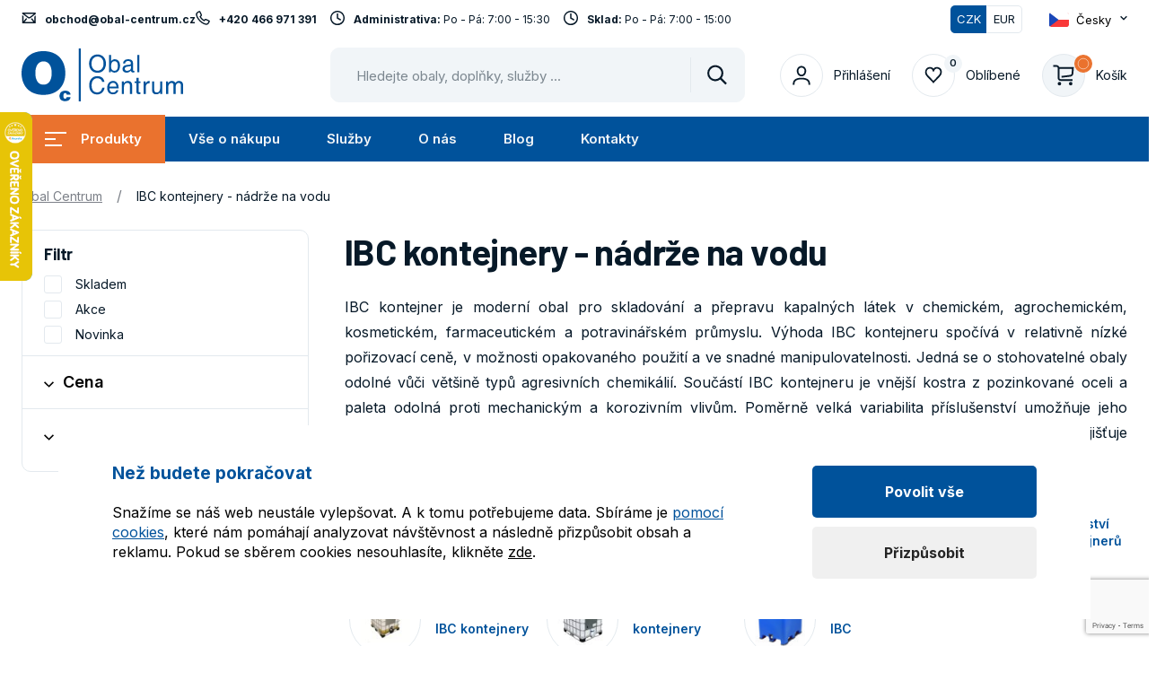

--- FILE ---
content_type: text/html; charset=UTF-8
request_url: https://www.obalcentrum.cz/ibc-kontejnery?backlink=66%27a%3D0
body_size: 39939
content:
<link rel="preload" as="style" href="https://www.obalcentrum.cz/build/assets/flag-44cff5de.css" /><link rel="preload" as="style" href="https://www.obalcentrum.cz/build/assets/QuestionButton-472c3336.css" /><link rel="preload" as="style" href="https://www.obalcentrum.cz/build/assets/ProductListClient-f667b7ff.css" /><link rel="modulepreload" href="https://www.obalcentrum.cz/build/assets/ProductListClient-3233a605.js" /><link rel="modulepreload" href="https://www.obalcentrum.cz/build/assets/i18nInstance-ebc1e943.js" /><link rel="modulepreload" href="https://www.obalcentrum.cz/build/assets/Notify-47c79827.js" /><link rel="modulepreload" href="https://www.obalcentrum.cz/build/assets/vue-plugin-b38ad790.js" /><link rel="modulepreload" href="https://www.obalcentrum.cz/build/assets/Dialog-220ba078.js" /><link rel="modulepreload" href="https://www.obalcentrum.cz/build/assets/pinia-plugin-ca2705fc.js" /><link rel="modulepreload" href="https://www.obalcentrum.cz/build/assets/_plugin-vue_export-helper-c27b6911.js" /><link rel="modulepreload" href="https://www.obalcentrum.cz/build/assets/btn.vue_vue_type_script_setup_true_lang-f9de9126.js" /><link rel="modulepreload" href="https://www.obalcentrum.cz/build/assets/nodes-8365a177.js" /><link rel="modulepreload" href="https://www.obalcentrum.cz/build/assets/QInnerLoading-d679ece1.js" /><link rel="modulepreload" href="https://www.obalcentrum.cz/build/assets/touch-5ff41afe.js" /><link rel="modulepreload" href="https://www.obalcentrum.cz/build/assets/selection-d3bad078.js" /><link rel="modulepreload" href="https://www.obalcentrum.cz/build/assets/use-dark-e93663e2.js" /><link rel="modulepreload" href="https://www.obalcentrum.cz/build/assets/QCard-f524a964.js" /><link rel="modulepreload" href="https://www.obalcentrum.cz/build/assets/format-ff5bcb16.js" /><link rel="modulepreload" href="https://www.obalcentrum.cz/build/assets/ItemIcon.vue_vue_type_script_setup_true_lang-7056d672.js" /><link rel="modulepreload" href="https://www.obalcentrum.cz/build/assets/flag-ca1f5784.js" /><link rel="modulepreload" href="https://www.obalcentrum.cz/build/assets/ProductAvailability.vue_vue_type_script_setup_true_lang-d78e8b8e.js" /><link rel="modulepreload" href="https://www.obalcentrum.cz/build/assets/FavoriteButton.vue_vue_type_script_setup_true_lang-436128fe.js" /><link rel="modulepreload" href="https://www.obalcentrum.cz/build/assets/QuestionButton.vue_vue_type_script_setup_true_lang-345624b0.js" /><link rel="modulepreload" href="https://www.obalcentrum.cz/build/assets/ReCaptchaWrapper.vue_vue_type_script_setup_true_lang-123e0cdb.js" /><link rel="modulepreload" href="https://www.obalcentrum.cz/build/assets/QDialog-6b2d63f5.js" /><link rel="modulepreload" href="https://www.obalcentrum.cz/build/assets/use-transition-bca704b4.js" /><link rel="modulepreload" href="https://www.obalcentrum.cz/build/assets/QSeparator-c2ae6ce4.js" /><link rel="modulepreload" href="https://www.obalcentrum.cz/build/assets/QInput-6f23d0c7.js" /><link rel="modulepreload" href="https://www.obalcentrum.cz/build/assets/use-key-composition-259757b5.js" /><link rel="modulepreload" href="https://www.obalcentrum.cz/build/assets/QRadio-21572b81.js" /><link rel="modulepreload" href="https://www.obalcentrum.cz/build/assets/useQuery-9bddb298.js" /><link rel="modulepreload" href="https://www.obalcentrum.cz/build/assets/utils-9fabe451.js" /><link rel="modulepreload" href="https://www.obalcentrum.cz/build/assets/AxiosInstance-0f1a94bf.js" /><link rel="modulepreload" href="https://www.obalcentrum.cz/build/assets/FavoritesStore-eb0e628b.js" /><link rel="modulepreload" href="https://www.obalcentrum.cz/build/assets/use-quasar-4a5417e3.js" /><link rel="modulepreload" href="https://www.obalcentrum.cz/build/assets/QForm-c02d42c5.js" /><link rel="modulepreload" href="https://www.obalcentrum.cz/build/assets/use-dialog-plugin-component-ddabf1d4.js" /><link rel="modulepreload" href="https://www.obalcentrum.cz/build/assets/FormInput.vue_vue_type_script_setup_true_lang-d71e47ca.js" /><link rel="stylesheet" href="https://www.obalcentrum.cz/build/assets/flag-44cff5de.css" /><link rel="stylesheet" href="https://www.obalcentrum.cz/build/assets/QuestionButton-472c3336.css" /><link rel="stylesheet" href="https://www.obalcentrum.cz/build/assets/ProductListClient-f667b7ff.css" /><script type="module" src="https://www.obalcentrum.cz/build/assets/ProductListClient-3233a605.js"></script>
<!DOCTYPE html>
<html lang="cs" data-lang="cs" class="no-js">
<head>
    <meta charset="utf-8">
    <!--[if IE]>
    <meta http-equiv="X-UA-Compatible" content="IE=edge"><![endif]-->
    <meta name="description" content="Potřebujete kvalitní IBC kontejner? Máme jich pro vás spoustu skladem za skvělé ceny. Mrkněte se.">
        <meta name="viewport" content="width=device-width, initial-scale=1.0">
    <meta name="twitter:card" content="summary_large_image">
    <meta property="og:title" content="IBC kontejnery - nádrže na vodu | Obal Centrum">
    <meta property="og:type" content="website">
    <meta property="og:description" content="Potřebujete kvalitní IBC kontejner? Máme jich pro vás spoustu skladem za skvělé ceny. Mrkněte se.">
    <meta property="og:image" content="https://www.obalcentrum.cz/media/02:dbb7f40fd4c307752863a6fdd90fdca0145a1b14/s:1200x/ibc-kontejnery.jpg/ibc-kontejnery.jpg.jpeg">
                <meta property="og:url" content="https://www.obalcentrum.cz/ibc-kontejnery">
        <meta name="csrf-token" content="vI9XDtr8UNq2N9tRt7XHhiSheAu035L6myRVdv8F">
    
    <meta name="theme-color" content="#3cdbc0">
    
    
    
    <meta name="google-site-verification" content="S0y5I-AeRFEcCY8Z5elW8qHnRFRnaj3qJrxe0sKTA6w">

    <meta name="robots" content="index, follow">
            <link rel="canonical" href="https://www.obalcentrum.cz/ibc-kontejnery" />
                    <link rel="next" href="https://www.obalcentrum.cz/ibc-kontejnery?page=2" />
    
    <title>IBC kontejnery - nádrže na vodu | Obal Centrum</title>

    <!-- Google Tag Manager Data Layer -->
<script nonce="I6VSzOkKwoTTqme4oYVk7oHVOm7PTnux">

  window.dataLayer = window.dataLayer || [];
  function gtag() { dataLayer.push(arguments); }

  // Global properties
  window.dataLayer.push({"user_tester":false,"app_currency":"CZK","app_language":"cs","app_locale":"cs","app_region":null,"ecomm_pagetype":"category"});
    
</script>
<!-- End Google Tag Manager Data Layer -->

<!-- Google Tag Manager -->
<link
  rel="dns-prefetch"
  href="https://www.googletagmanager.com/"
>
<link
  rel="dns-prefetch"
  href="https://region1.google-analytics.com/"
>

<style nonce="I6VSzOkKwoTTqme4oYVk7oHVOm7PTnux">
  #gtm-no-script-frame {
    display: none;
    visibility: hidden;
    width: 0;
    height: 0;
  }
</style>
<script id="gtmScript" nonce="I6VSzOkKwoTTqme4oYVk7oHVOm7PTnux">
(function(w,d,s,l,i){w[l]=w[l]||[];w[l].push({'gtm.start':
new Date().getTime(),event:'gtm.js'});var f=d.getElementsByTagName(s)[0],
j=d.createElement(s),dl=l!='dataLayer'?'&l='+l:'';j.async=true;j.src=
'https://www.googletagmanager.com/gtm.js?id='+i+dl;var n=d.querySelector('[nonce]');
n&&j.setAttribute('nonce',n.nonce||n.getAttribute('nonce'));f.parentNode.insertBefore(j,f);
})(window,document,'script','dataLayer','GTM-TWMBRWZQ');
</script>
<!-- End Google Tag Manager -->

<!-- Google Tag Manager Consent and Events -->
<script nonce="I6VSzOkKwoTTqme4oYVk7oHVOm7PTnux">
  function gtag() { dataLayer.push(arguments); }
  gtag("consent", "default", {"ad_personalization":"denied","ad_storage":"denied","ad_user_data":"denied","analytics_storage":"denied","functionality_storage":"granted","personalization_storage":"denied","security_storage":"granted"});
  dataLayer.push({"event":"default_consent"});

    gtag("event", "view_item_list", {"items":[{"index":1,"item_category3":"Redukce IBC kontejner\u016f","item_category2":"P\u0159\u00edslu\u0161enstv\u00ed IBC kontejner\u016f","item_category":"IBC kontejnery","item_list_name":"IBC kontejnery","item_id":"KUD003","item_name":"PP REDUKCE DN 50 MM \/ 25 MM \u010cERN\u00c1 - 1\u0022","price":290,"quantity":1,"app_product_id":223},{"index":2,"item_category3":"Redukce IBC kontejner\u016f","item_category2":"P\u0159\u00edslu\u0161enstv\u00ed IBC kontejner\u016f","item_category":"IBC kontejnery","item_list_name":"IBC kontejnery","item_id":"KUD004","item_name":"PP REDUKCE DN 50 MM \/ 20 MM \u010cERN\u00c1 - 3\/4\u0022","price":290,"quantity":1,"app_product_id":224},{"index":3,"item_category3":"Redukce IBC kontejner\u016f","item_category2":"P\u0159\u00edslu\u0161enstv\u00ed IBC kontejner\u016f","item_category":"IBC kontejnery","item_list_name":"IBC kontejnery","item_id":"KUD006","item_name":"PP REDUKCE DN 50 MM \/ 13 MM \u010cERN\u00c1 - 1\/2\u0022","price":290,"quantity":1,"app_product_id":225},{"index":4,"item_category3":"Redukce IBC kontejner\u016f","item_category2":"P\u0159\u00edslu\u0161enstv\u00ed IBC kontejner\u016f","item_category":"IBC kontejnery","item_list_name":"IBC kontejnery","item_id":"KUD009","item_name":"PP REDUKCE DN 50 MM \/ 50 MM \u010cERN\u00c1 - 2\u0022","price":290,"quantity":1,"app_product_id":226},{"index":5,"item_category3":"Redukce IBC kontejner\u016f","item_category2":"P\u0159\u00edslu\u0161enstv\u00ed IBC kontejner\u016f","item_category":"IBC kontejnery","item_list_name":"IBC kontejnery","item_id":"KUD019","item_name":"PP REDUKCE DN 80 MM \/ 25 MM \u010cERN\u00c1 - 1\u0022","price":290,"quantity":1,"app_product_id":227},{"index":6,"item_category2":"P\u0159\u00edslu\u0161enstv\u00ed IBC kontejner\u016f","item_category":"IBC kontejnery","item_list_name":"IBC kontejnery","item_id":"MON005","item_name":"V\u00ddPUSTN\u00dd KLAPKOV\u00dd KOHOUT DN 50 MM - T\u011aSN\u011aN\u00cd ETFE - MODR\u00c1 P\u00c1\u010cKA","price":495,"quantity":1,"app_product_id":256},{"index":7,"item_category2":"P\u0159\u00edslu\u0161enstv\u00ed IBC kontejner\u016f","item_category":"IBC kontejnery","item_list_name":"IBC kontejnery","item_id":"MON007","item_name":"Z\u00c1SLEPKA M DN 50\/60  MM S60x6 B\u00cdL\u00c1 JEDNOD\u00cdLN\u00c1","price":55,"quantity":1,"app_product_id":257},{"index":8,"item_category2":"P\u0159\u00edslu\u0161enstv\u00ed IBC kontejner\u016f","item_category":"IBC kontejnery","item_list_name":"IBC kontejnery","item_id":"MON009","item_name":"V\u00ddPUSTN\u00c9 KOLENO MAMOR DN 50 MM HRUB\u00dd Z\u00c1VIT \u010cERN\u00c9","price":55,"quantity":1,"app_product_id":258}],"item_list_id":"category","item_list_name":"IBC kontejnery"});
  </script>
<!-- End Google Tag Manager Consent and Events -->

    <style>
        @font-face{font-family:Material Icons;font-style:normal;font-weight:400;font-display:block;src:url(/build/assets/flUhRq6tzZclQEJ-Vdg-IuiaDsNcIhQ8tQ-4a4dbc62.woff2) format(&quot;woff2&quot;),url(/build/assets/flUhRq6tzZclQEJ-Vdg-IuiaDsNa-fd84f88b.woff) format(&quot;woff&quot;)}.material-icons{font-family:Material Icons;font-weight:400;font-style:normal;display:inline-block;line-height:1;text-transform:none;letter-spacing:normal;word-wrap:normal;white-space:nowrap;direction:ltr;-webkit-font-smoothing:antialiased;text-rendering:optimizeLegibility;-moz-osx-font-smoothing:grayscale;font-feature-settings:&quot;liga&quot;}html{-webkit-font-smoothing:antialiased;-moz-osx-font-smoothing:grayscale;-webkit-text-size-adjust:100%;-ms-text-size-adjust:100%}body{margin:0}main{display:block}a{background-color:transparent}abbr[title]{border-bottom:none;text-decoration:underline;text-decoration:underline dotted}b,strong{font-weight:700}pre,code,kbd,samp{font-family:monospace;font-size:1em}small{font-size:80%}sub,sup{position:relative;vertical-align:baseline;font-size:75%;line-height:0}sub{bottom:-.25em}sup{top:-.5em}img{border-style:none}button,input,optgroup,select,textarea{margin:0;font-family:inherit}button,input{overflow:visible}button,select{text-transform:none}button,[type=button],[type=reset],[type=submit]{-webkit-appearance:button}button::-moz-focus-inner,[type=button]::-moz-focus-inner,[type=reset]::-moz-focus-inner,[type=submit]::-moz-focus-inner{padding:0;border-style:none}legend{display:table;max-width:100%;padding:0;color:inherit;white-space:normal}progress{vertical-align:baseline}textarea{overflow:auto}[type=checkbox],[type=radio]{padding:0}[type=number]::-webkit-inner-spin-button,[type=number]::-webkit-outer-spin-button{height:auto}[type=search]{-webkit-appearance:textfield}[type=search]::-webkit-search-decoration{-webkit-appearance:none}::-webkit-file-upload-button{font:inherit;-webkit-appearance:button}details{display:block}summary{display:list-item}template{display:none}[hidden]{display:none}:root{accent-color:#00529b}:focus{outline:.2rem solid #0077cc;outline-offset:0}input:focus,textarea:focus,select:focus{outline-offset:-.2rem}pre{white-space:pre;white-space:pre-wrap;word-wrap:break-word}img,iframe,object,embed,svg{vertical-align:middle}fieldset{margin:0;padding:0;border:0}figure{margin:0}[disabled]{cursor:default}.as-link{display:inline;padding:0;border:0;background:none;font-size:inherit;line-height:inherit;text-align:left;-webkit-appearance:none;-moz-appearance:none;appearance:none}blockquote:before{content:&quot;&quot;;position:absolute;top:3.8rem;left:3.2rem;display:block;width:3.2rem;height:2.5rem;background-image:url(&quot;data:image/svg+xml,%3Csvg width=&#039;32&#039; height=&#039;25&#039; fill=&#039;none&#039; xmlns=&#039;http://www.w3.org/2000/svg&#039;%3E%3Cpath d=&#039;M.4 22.47c2.69-1.3 4.8-2.82 6.33-4.56a10.85 10.85 0 0 0 2.65-6.3h-2c-1.49 0-2.7-.17-3.62-.5A5.77 5.77 0 0 1 1.5 9.72 5.13 5.13 0 0 1 .32 7.83 7.13 7.13 0 0 1 0 5.7c0-1.52.6-2.85 1.83-4A6.25 6.25 0 0 1 6.19 0c2.63 0 4.64.87 6.05 2.6 1.4 1.73 2.11 4.13 2.11 7.2 0 2.84-1.21 5.72-3.65 8.61A23.5 23.5 0 0 1 1.97 25L.39 22.47Zm17.64 0c2.7-1.3 4.8-2.82 6.34-4.56a10.85 10.85 0 0 0 2.64-6.3h-2c-1.48 0-2.68-.17-3.62-.5a5.77 5.77 0 0 1-2.25-1.39 5.13 5.13 0 0 1-1.18-1.89 7.13 7.13 0 0 1-.32-2.13c0-1.52.6-2.85 1.82-4A6.25 6.25 0 0 1 23.84 0c2.62 0 4.64.87 6.05 2.6C31.29 4.33 32 6.73 32 9.8c0 2.84-1.22 5.72-3.65 8.61A23.5 23.5 0 0 1 19.62 25l-1.58-2.53Z&#039; fill=&#039;%23EA722E&#039;/%3E%3C/svg%3E%0A&quot;)}.inp-text{display:block;width:100%;padding:1.4rem 1.2rem 1.3rem;border:.1rem solid #e3e9ee;border-radius:.5rem;background-color:#fff;color:#071928;font-size:1.4rem;line-height:1.6428571429;transition:background-color .3s,border-color .3s;-webkit-appearance:none;-moz-appearance:none;appearance:none}[type=search].inp-text::-webkit-search-decoration,[type=search].inp-text::-webkit-search-cancel-button,[type=search].inp-text::-webkit-search-results-button,[type=search].inp-text::-webkit-search-results-decoration{display:none}.inp-text:disabled{background-color:#eee}.inp-text:focus{border-color:#071928}.has-error .inp-text{border-color:#d20000}.inp-text::placeholder{color:#07192880;opacity:1}.inp-text:focus::placeholder{color:#00000040}textarea.inp-text{height:auto}.m-tools__list,.m-lang__list,.m-submenu__list,.m-main__list,.grid{margin:0}.m-tools__item,.m-lang__item,.m-submenu__item,.m-main__item,.grid__cell{position:static;margin:0;padding:0;background:none}.m-tools__item:before,.m-lang__item:before,.m-submenu__item:before,.m-main__item:before,.grid__cell:before{content:normal;counter-increment:none;position:static;top:auto;left:auto}.grid{counter-reset:none}.grid__cell{position:static}.grid__cell:before{content:normal;counter-increment:none;position:static;top:auto;left:auto}.grid{display:flex;flex-wrap:wrap}.grid__cell{flex:0 0 auto;width:100%}.grid--scroll{position:relative;display:flex;flex-wrap:nowrap;overflow:hidden;overflow-x:auto}.js .grid--scroll{overflow-x:hidden}.grid--scroll .grid__cell{flex-shrink:0}.grid--scroll .slick-slide .grid__cell{max-width:none}.row-main:before,.row-main:after{content:&quot;&quot;;display:table}.row-main:after{clear:both}.row-main{position:relative;width:100%;max-width:146.4rem;margin:0 auto;padding:0 .8rem}.row-main--sm{max-width:95.2rem}@media (min-width: 46.875rem){.row-main{padding:0 2.4rem}.row-main--sm{max-width:98.4rem}}.grid{margin-bottom:-2.4rem;margin-left:-2.4rem}.grid__cell{position:relative;border:2.4rem solid transparent;border-width:0 0 2.4rem 2.4rem;border-image:url(&quot;data:image/svg+xml,%3Csvg xmlns=&#039;http://www.w3.org/2000/svg&#039;%3E%3C/svg%3E&quot;)}.grid__cell--top{align-self:flex-start}.grid__cell--middle{align-self:center}.grid__cell--bottom{align-self:flex-end}.grid__cell--eq{display:flex}.grid__cell--eq&gt;*{flex:1 1 auto}.grid--nowrap{flex-wrap:nowrap}.grid--middle{align-items:center}.grid--bottom{align-items:flex-end}.grid--center{justify-content:center}.grid--right{justify-content:flex-end}.grid--space-between{justify-content:space-between}.grid--x-0{margin-left:0}.grid--x-0&gt;.grid__cell{border-left-width:0}@media (min-width: 46.875rem){.grid--x-0{margin-left:0}.grid--x-0&gt;.grid__cell{border-left-width:0}}@media (min-width: 62.5rem){.grid--x-0{margin-left:0}.grid--x-0&gt;.grid__cell{border-left-width:0}}.grid--x-xxs{margin-left:-.2rem}.grid--x-xxs&gt;.grid__cell{border-left-width:.2rem}@media (min-width: 46.875rem){.grid--x-xxs{margin-left:-.4rem}.grid--x-xxs&gt;.grid__cell{border-left-width:.4rem}}@media (min-width: 62.5rem){.grid--x-xxs{margin-left:-.8rem}.grid--x-xxs&gt;.grid__cell{border-left-width:.8rem}}.grid--x-xs{margin-left:-.4rem}.grid--x-xs&gt;.grid__cell{border-left-width:.4rem}@media (min-width: 46.875rem){.grid--x-xs{margin-left:-.8rem}.grid--x-xs&gt;.grid__cell{border-left-width:.8rem}}@media (min-width: 62.5rem){.grid--x-xs{margin-left:-1.6rem}.grid--x-xs&gt;.grid__cell{border-left-width:1.6rem}}.grid--x-sm{margin-left:-.6rem}.grid--x-sm&gt;.grid__cell{border-left-width:.6rem}@media (min-width: 46.875rem){.grid--x-sm{margin-left:-1.2rem}.grid--x-sm&gt;.grid__cell{border-left-width:1.2rem}}@media (min-width: 62.5rem){.grid--x-sm{margin-left:-2.4rem}.grid--x-sm&gt;.grid__cell{border-left-width:2.4rem}}.grid--x-md{margin-left:-.8rem}.grid--x-md&gt;.grid__cell{border-left-width:.8rem}@media (min-width: 46.875rem){.grid--x-md{margin-left:-1.6rem}.grid--x-md&gt;.grid__cell{border-left-width:1.6rem}}@media (min-width: 62.5rem){.grid--x-md{margin-left:-3.2rem}.grid--x-md&gt;.grid__cell{border-left-width:3.2rem}}.grid--x-lg{margin-left:-1rem}.grid--x-lg&gt;.grid__cell{border-left-width:1rem}@media (min-width: 46.875rem){.grid--x-lg{margin-left:-2rem}.grid--x-lg&gt;.grid__cell{border-left-width:2rem}}@media (min-width: 62.5rem){.grid--x-lg{margin-left:-4rem}.grid--x-lg&gt;.grid__cell{border-left-width:4rem}}.grid--x-xl{margin-left:-1.2rem}.grid--x-xl&gt;.grid__cell{border-left-width:1.2rem}@media (min-width: 46.875rem){.grid--x-xl{margin-left:-2.4rem}.grid--x-xl&gt;.grid__cell{border-left-width:2.4rem}}@media (min-width: 62.5rem){.grid--x-xl{margin-left:-4.8rem}.grid--x-xl&gt;.grid__cell{border-left-width:4.8rem}}.grid--x-xxl{margin-left:-1.4rem}.grid--x-xxl&gt;.grid__cell{border-left-width:1.4rem}@media (min-width: 46.875rem){.grid--x-xxl{margin-left:-2.8rem}.grid--x-xxl&gt;.grid__cell{border-left-width:2.8rem}}@media (min-width: 62.5rem){.grid--x-xxl{margin-left:-5.6rem}.grid--x-xxl&gt;.grid__cell{border-left-width:5.6rem}}.grid--x-xxxl{margin-left:-1.6rem}.grid--x-xxxl&gt;.grid__cell{border-left-width:1.6rem}@media (min-width: 46.875rem){.grid--x-xxxl{margin-left:-3.2rem}.grid--x-xxxl&gt;.grid__cell{border-left-width:3.2rem}}@media (min-width: 62.5rem){.grid--x-xxxl{margin-left:-6.4rem}.grid--x-xxxl&gt;.grid__cell{border-left-width:6.4rem}}.grid--y-0{margin-bottom:0}.grid--y-0&gt;.grid__cell{border-bottom-width:0}@media (min-width: 46.875rem){.grid--y-0{margin-bottom:0}.grid--y-0&gt;.grid__cell{border-bottom-width:0}}@media (min-width: 62.5rem){.grid--y-0{margin-bottom:0}.grid--y-0&gt;.grid__cell{border-bottom-width:0}}.grid--y-xxs{margin-bottom:-.2rem}.grid--y-xxs&gt;.grid__cell{border-bottom-width:.2rem}@media (min-width: 46.875rem){.grid--y-xxs{margin-bottom:-.4rem}.grid--y-xxs&gt;.grid__cell{border-bottom-width:.4rem}}@media (min-width: 62.5rem){.grid--y-xxs{margin-bottom:-.8rem}.grid--y-xxs&gt;.grid__cell{border-bottom-width:.8rem}}.grid--y-xs{margin-bottom:-.4rem}.grid--y-xs&gt;.grid__cell{border-bottom-width:.4rem}@media (min-width: 46.875rem){.grid--y-xs{margin-bottom:-.8rem}.grid--y-xs&gt;.grid__cell{border-bottom-width:.8rem}}@media (min-width: 62.5rem){.grid--y-xs{margin-bottom:-1.6rem}.grid--y-xs&gt;.grid__cell{border-bottom-width:1.6rem}}.grid--y-sm{margin-bottom:-.6rem}.grid--y-sm&gt;.grid__cell{border-bottom-width:.6rem}@media (min-width: 46.875rem){.grid--y-sm{margin-bottom:-1.2rem}.grid--y-sm&gt;.grid__cell{border-bottom-width:1.2rem}}@media (min-width: 62.5rem){.grid--y-sm{margin-bottom:-2.4rem}.grid--y-sm&gt;.grid__cell{border-bottom-width:2.4rem}}.grid--y-md{margin-bottom:-.8rem}.grid--y-md&gt;.grid__cell{border-bottom-width:.8rem}@media (min-width: 46.875rem){.grid--y-md{margin-bottom:-1.6rem}.grid--y-md&gt;.grid__cell{border-bottom-width:1.6rem}}@media (min-width: 62.5rem){.grid--y-md{margin-bottom:-3.2rem}.grid--y-md&gt;.grid__cell{border-bottom-width:3.2rem}}.grid--y-lg{margin-bottom:-1rem}.grid--y-lg&gt;.grid__cell{border-bottom-width:1rem}@media (min-width: 46.875rem){.grid--y-lg{margin-bottom:-2rem}.grid--y-lg&gt;.grid__cell{border-bottom-width:2rem}}@media (min-width: 62.5rem){.grid--y-lg{margin-bottom:-4rem}.grid--y-lg&gt;.grid__cell{border-bottom-width:4rem}}.grid--y-xl{margin-bottom:-1.2rem}.grid--y-xl&gt;.grid__cell{border-bottom-width:1.2rem}@media (min-width: 46.875rem){.grid--y-xl{margin-bottom:-2.4rem}.grid--y-xl&gt;.grid__cell{border-bottom-width:2.4rem}}@media (min-width: 62.5rem){.grid--y-xl{margin-bottom:-4.8rem}.grid--y-xl&gt;.grid__cell{border-bottom-width:4.8rem}}.grid--y-xxl{margin-bottom:-1.4rem}.grid--y-xxl&gt;.grid__cell{border-bottom-width:1.4rem}@media (min-width: 46.875rem){.grid--y-xxl{margin-bottom:-2.8rem}.grid--y-xxl&gt;.grid__cell{border-bottom-width:2.8rem}}@media (min-width: 62.5rem){.grid--y-xxl{margin-bottom:-5.6rem}.grid--y-xxl&gt;.grid__cell{border-bottom-width:5.6rem}}.grid--y-xxxl{margin-bottom:-1.6rem}.grid--y-xxxl&gt;.grid__cell{border-bottom-width:1.6rem}@media (min-width: 46.875rem){.grid--y-xxxl{margin-bottom:-3.2rem}.grid--y-xxxl&gt;.grid__cell{border-bottom-width:3.2rem}}@media (min-width: 62.5rem){.grid--y-xxxl{margin-bottom:-6.4rem}.grid--y-xxxl&gt;.grid__cell{border-bottom-width:6.4rem}}.size--auto{width:auto}.size--autogrow{flex:1 0 auto;width:auto}.size--1-12{width:8.3333333333%}.size--2-12{width:16.6666666667%}.size--3-12{width:25%}.size--4-12{width:33.3333333333%}.size--5-12{width:41.6666666667%}.size--6-12{width:50%}.size--7-12{width:58.3333333333%}.size--8-12{width:66.6666666667%}.size--9-12{width:75%}.size--10-12{width:83.3333333333%}.size--11-12{width:91.6666666667%}.size--12-12{width:100%}.size--auto\@sm{width:auto}.size--autogrow\@sm{flex:1 0 auto;width:auto}.size--1-12\@sm{width:8.3333333333%}.size--2-12\@sm{width:16.6666666667%}.size--3-12\@sm{width:25%}.size--4-12\@sm{width:33.3333333333%}.size--5-12\@sm{width:41.6666666667%}.size--6-12\@sm{width:50%}.size--7-12\@sm{width:58.3333333333%}.size--8-12\@sm{width:66.6666666667%}.size--9-12\@sm{width:75%}.size--10-12\@sm{width:83.3333333333%}.size--11-12\@sm{width:91.6666666667%}.size--12-12\@sm{width:100%}.size--auto\@md{width:auto}.size--autogrow\@md{flex:1 0 auto;width:auto}.size--1-12\@md{width:8.3333333333%}.size--2-12\@md{width:16.6666666667%}.size--3-12\@md{width:25%}.size--4-12\@md{width:33.3333333333%}.size--5-12\@md{width:41.6666666667%}.size--6-12\@md{width:50%}.size--7-12\@md{width:58.3333333333%}.size--8-12\@md{width:66.6666666667%}.size--9-12\@md{width:75%}.size--10-12\@md{width:83.3333333333%}.size--11-12\@md{width:91.6666666667%}.size--12-12\@md{width:100%}.size--auto\@lg{width:auto}.size--autogrow\@lg{flex:1 0 auto;width:auto}.size--1-12\@lg{width:8.3333333333%}.size--2-12\@lg{width:16.6666666667%}.size--3-12\@lg{width:25%}.size--4-12\@lg{width:33.3333333333%}.size--5-12\@lg{width:41.6666666667%}.size--6-12\@lg{width:50%}.size--7-12\@lg{width:58.3333333333%}.size--8-12\@lg{width:66.6666666667%}.size--9-12\@lg{width:75%}.size--10-12\@lg{width:83.3333333333%}.size--11-12\@lg{width:91.6666666667%}.size--12-12\@lg{width:100%}.size--auto\@xl{width:auto}.size--autogrow\@xl{flex:1 0 auto;width:auto}.size--1-12\@xl{width:8.3333333333%}.size--2-12\@xl{width:16.6666666667%}.size--3-12\@xl{width:25%}.size--4-12\@xl{width:33.3333333333%}.size--5-12\@xl{width:41.6666666667%}.size--6-12\@xl{width:50%}.size--7-12\@xl{width:58.3333333333%}.size--8-12\@xl{width:66.6666666667%}.size--9-12\@xl{width:75%}.size--10-12\@xl{width:83.3333333333%}.size--11-12\@xl{width:91.6666666667%}.size--12-12\@xl{width:100%}.size--auto\@xxl{width:auto}.size--autogrow\@xxl{flex:1 0 auto;width:auto}.size--1-12\@xxl{width:8.3333333333%}.size--2-12\@xxl{width:16.6666666667%}.size--3-12\@xxl{width:25%}.size--4-12\@xxl{width:33.3333333333%}.size--5-12\@xxl{width:41.6666666667%}.size--6-12\@xxl{width:50%}.size--7-12\@xxl{width:58.3333333333%}.size--8-12\@xxl{width:66.6666666667%}.size--9-12\@xxl{width:75%}.size--10-12\@xxl{width:83.3333333333%}.size--11-12\@xxl{width:91.6666666667%}.size--12-12\@xxl{width:100%}.currency-switch{position:relative;display:flex;vertical-align:top}.currency-switch__item{display:flex;flex:1 1 auto;justify-content:center;align-items:center;width:4rem;padding:.3rem .5rem;border:.1rem solid #e3e9ee;border-radius:0 .5rem .5rem 0;border-color:#e3e9ee #e3e9ee #e3e9ee transparent;background-color:#fff;color:#071928;font-size:1.3rem;text-align:center;text-decoration:none;transition:border-color .3s,background-color .3s,color .3s}.currency-switch__item:first-child{border-radius:.5rem 0 0 .5rem;border-color:#e3e9ee transparent #e3e9ee #e3e9ee}.currency-switch__item.is-active{background-color:#00529b;color:#fff}.currency-switch__item:first-child.is-active{border-color:#00529b transparent #00529b #00529b}.currency-switch__item:last-child.is-active{border-color:#00529b #00529b #00529b transparent}.hoverevents .currency-switch__item:hover{color:#fff}.hoverevents .currency-switch__item:not(.is-active):hover{background-color:#00529bcc}.hoverevents .currency-switch__item:not(.is-active):hover:first-child{border-color:rgba(0,82,155,.5) transparent rgba(0,82,155,.5) rgba(0,82,155,.5)}.hoverevents .currency-switch__item:not(.is-active):hover:last-child{border-color:rgba(0,82,155,.5) rgba(0,82,155,.5) rgba(0,82,155,.5) transparent}.item-icon{display:inline-flex;align-items:center}.item-icon__icon{margin-right:1rem}.item-icon__icon .icon-svg{position:relative;top:-.2rem}.item-icon__icon .icon-svg__svg{width:1.6rem;font-size:1.2rem}.item-icon--after{flex-direction:row-reverse}.item-icon--after .item-icon__icon{margin:0 0 0 1rem}.f-search{position:relative;z-index:51}.f-search__wrap{margin:0}.f-search__header{display:none;justify-content:space-between;align-items:center;margin-bottom:1.5rem}.f-search__label{display:block;margin-bottom:0}.f-search__inp{padding:1.6rem 11rem 1.3rem 1.6rem;border-radius:1rem;border-color:#f1f5f8;background-color:#f1f5f8;font-size:1.4rem}.f-search__btn{position:absolute;top:.1rem;right:.1rem;bottom:.1rem;left:1.2rem;left:auto;display:flex;justify-content:center;align-items:center;width:6rem;margin:0;padding:0;border-width:0;background-color:transparent;color:#071928;transition:color .3s;cursor:pointer}.f-search__btn:before{content:&quot;&quot;;position:absolute;top:1rem;bottom:1rem;left:0;width:.1rem;background-color:#e3e9ee}.f-search__btn .icon-svg,.f-search__btn .icon-svg__svg{width:2.2rem}.f-search__clear{position:absolute;top:50%;right:7.5rem;display:flex;justify-content:center;align-items:center;width:2.2rem;height:2.2rem;margin:0;padding:0;border-width:0;background-color:transparent;color:#071928;visibility:hidden;opacity:0;transform:translateY(-50%);transition:color .3s,opacity .3s,visibility .3s;cursor:pointer}.f-search__clear .icon-svg__svg{width:1.6rem}.f-search.is-filled .f-search__clear{visibility:visible;opacity:1}.f-search__inp:focus{border-color:#00529b;background-color:#fff;box-shadow:0 0 0 .1rem #00529b}.f-search__inp:focus+.f-search__clear{visibility:visible;opacity:1}.hoverevents .f-search__btn:hover,.hoverevents .f-search__clear:hover{color:#ea722e}@media (min-width: 62.5rem){.f-search{max-width:58rem}.f-search__inp{padding:1.9rem 11rem 1.6rem 2.4rem;font-size:1.5rem}}.m-accessibility{position:absolute;top:0;left:-500rem}.m-accessibility a:focus,.m-accessibility a:active{position:absolute;top:0;left:500rem;z-index:900;width:20rem;padding:.2rem 0 .5rem;background-color:#fff;text-align:center}.m-main{position:relative;z-index:1}.m-main__item{position:relative}.m-main__link{display:flex;align-items:center;padding:1.6rem 2.6rem;color:#071928;font-weight:600;font-size:1.5rem;line-height:1.2;text-decoration:none;transition:color .3s,background-color .3s}.m-main__submenu-row{z-index:51;max-height:50px;display:flex;justify-content:space-between;align-items:center}.m-main__icon{position:relative;margin:0;padding:0;border-width:0;background-color:transparent;color:#ea722e}.m-main__icon .icon-svg{transition:transform .3s}.m-main__icon .icon-svg__svg{width:1.3rem;max-height:1.3rem}.m-main__submenu{left:0;z-index:50;overflow:hidden;visibility:hidden;opacity:0;transition:opacity .3s,visibility .3s,transform .3s}.m-main__submenu&gt;*{position:relative}.m-main__submenu .icon-svg__svg{width:1.1rem;max-height:1.1rem}.m-main__item--products{position:static}.m-main__item--products .m-main__submenu-row{position:relative}.m-main__item--products .m-main__link{position:relative;z-index:1;transition:background-color .3s}.m-main__item--products .m-main__submenu{width:100%}.m-main__item--products .c-branches__title{text-align:left}.m-main__item--products .c-branches__list{justify-content:flex-start;margin:0 0 -.8rem -.8rem}.m-main__item--products .c-branches__item{border-width:0 0 .8rem .8rem}.m-main__item--products .c-categories__list{margin:0 0 -.8rem -.8rem}.m-main__item--products .c-categories__item{border-width:0 0 .8rem .8rem}.m-main__item--products .c-categories__title{text-align:left}.m-main__item.is-open .m-main__link{color:#ea722e}.m-main__item.is-open .m-main__submenu{display:flex;flex-direction:column;visibility:visible;opacity:1;transition-delay:.2s}.hoverevents .m-main__item--products .m-main__submenu-row:hover .m-main__link{background-color:#c95513;color:#fff}.hoverevents .m-main__item--products .m-main__submenu-row:hover:before{background-color:#c95513}.hoverevents .m-main__link:hover{background-color:#fff;color:#ea722e}@media (max-width: 62.5rem){.m-main__inner{display:flex;flex-direction:column;justify-content:space-between;overflow:hidden}.m-main__item{border-bottom:.1rem solid #e3e9ee}.m-main__icon{right:.8rem;padding:1.6rem}.m-main__submenu-trigger{transition:transform .3s}.m-main__submenu{height:0}.m-main .c-branches__title,.m-main .c-categories__title{font-size:1.2rem}.m-main__item.is-open .m-main__submenu-trigger{transform:rotate(-180deg)}.m-main__item.is-open .m-main__submenu{height:100%}}@media (min-width: 46.875rem){.m-main__item--products .m-main__submenu{padding:0 2.4rem}.m-main__item--products .m-main__submenu .m-submenu{padding:2.4rem 0}}@media (min-width: 62.5rem){.m-main{background-color:#00529b}.m-main__list{display:flex;align-items:center}.m-main__link{color:#f1f5f8}.m-main__icon:not(.m-main__submenu-trigger){display:none}.m-main__submenu-trigger{width:0;overflow:hidden}.m-main__submenu{position:absolute;top:100%;right:0;width:33rem;border-radius:0 1rem 1rem;background-color:#fff;transition-delay:.4s}.m-main__hamburger-icon{position:relative;display:block;width:2.4rem;height:1.6rem;margin-right:1.6rem}.m-main__hamburger-icon span{position:absolute;display:block;height:.2rem;margin:0 auto .5rem;background-color:#fff;transition:all .3s}.m-main__hamburger-icon span:nth-of-type(1){top:0;width:100%}.m-main__hamburger-icon span:nth-of-type(2){top:.7rem;width:50%}.m-main__hamburger-icon span:nth-of-type(3){top:1.4rem;width:80%;margin-bottom:0}.m-main__item--products .m-main__submenu-row:before{content:&quot;&quot;;position:absolute;top:-.2rem;right:0;bottom:-.2rem;left:0;background-color:#ea722e;transition:background-color .3s}.m-main__item--products .m-main__link{background-color:#ea722e;color:#fff}.m-main__item--products .m-main__submenu{border:.2rem solid #c95513;border-radius:0 0 2rem 2rem}.m-main__item.is-open .m-main__link{background-color:#fff;color:#ea722e}.m-main__item--products.is-open .m-main__submenu-row:before{background-color:#c95513}.m-main__item--products.is-open .m-main__hamburger-icon span{width:100%}.m-main__item--products.is-open .m-main__hamburger-icon span:nth-of-type(1){top:.7rem;transform:rotate(45deg)}.m-main__item--products.is-open .m-main__hamburger-icon span:nth-of-type(2){opacity:0}.m-main__item--products.is-open .m-main__hamburger-icon span:nth-of-type(3){top:.7rem;transform:rotate(-45deg)}.m-main__item--products.is-open .m-main__link{background-color:#c95513;color:#fff}}.m-submenu__link{display:block;padding:1.2rem 0;color:#000;font-size:1.4rem;line-height:1.4666666667;text-decoration:none}.m-submenu__icon{display:none}.hoverevents .m-submenu__link:hover{color:#ea722e}@media (max-width: 46.875rem){.m-submenu{padding:0 2.6rem 1.6rem}}@media (max-width: 62.5rem){.m-submenu__link{position:relative;display:flex;padding:.7rem 0}.m-submenu__icon{display:inline-flex;margin-right:1.8rem;color:#ea722e}}@media (min-width: 46.875rem){.m-submenu__link{padding:1.6rem 1.2rem;border-bottom:.1rem solid #e3e9ee}.m-submenu__item:last-child .m-submenu__link{border-bottom-width:0}}@media (min-width: 46.875rem) and (max-width: 62.5rem){.m-submenu__link{padding:1.6rem 2.4rem}}.m-lang{position:relative;z-index:100;max-width:15rem;font-size:1.3rem;line-height:1.2307692308}.m-lang__trigger{display:flex;align-items:center;padding:0;border-width:0;background-color:transparent;cursor:pointer}.m-lang__trigger .item-icon__icon{color:#071928;transition:transform .3s}.m-lang__trigger .item-icon__icon .icon-svg{width:.8rem}.m-lang__trigger .item-icon__icon .icon-svg__svg{display:flex;justify-content:center;align-items:center;width:8px;height:8px}.m-lang__flag{margin-right:.8rem}.m-lang__list{position:absolute;top:calc(100% + 1rem);left:50%;width:15rem;padding:0 1.2rem;border-radius:.5rem;background:#ffffff;visibility:hidden;opacity:0;transform:translate(-50%);box-shadow:0 1.2rem 4rem #00000026}.m-lang__item{position:relative}.m-lang__item:last-child .m-lang__link{border-bottom-width:0}.m-lang__link{display:flex;align-items:center;padding:1.6rem 1.2rem;border-bottom:.1rem solid #e3e9ee;color:#071928;text-decoration:none}.m-lang.is-open .m-lang__list{visibility:visible;opacity:1}.m-lang.is-open .item-icon__icon{transform:rotate(-180deg)}.m-lang.is-top .m-lang__list{top:auto;bottom:calc(100% + 1rem)}.m-lang.is-right .m-lang__list{right:0;left:auto;transform:translate(0)}.m-tools__list{display:flex;margin:0 0 0 -2.4rem}.m-tools__item{border:2.4rem solid transparent;border-width:0 0 0 2.4rem}.m-tools__item.logged{display:flex;gap:2rem}.m-tools__item.logged .logout{display:none}.m-tools__link{display:flex;flex-direction:row-reverse;align-items:center;color:#071928;font-size:0;text-decoration:none}.m-tools__icon{position:relative;display:flex;justify-content:center;align-items:center;width:2.4rem;height:2.4rem;transition:background-color .3s,border-color .3s,color .3s}.m-tools__icon .icon-svg{width:2.4rem;height:2.4rem}.m-tools__badge{position:absolute;top:-.8rem;right:-1.2rem;display:none;justify-content:center;align-items:center;width:2rem;height:2rem;border-radius:50%;background-color:#f1f5f8;color:#071928;font-weight:600;font-size:1.1rem;line-height:1.1818181818}.m-tools__item--basket .m-tools__badge{display:flex;background-color:#ea722e;color:#fff}.m-tools__item--favorites .m-tools__badge{display:flex}.hoverevents .m-tools__link:hover{color:#071928}.hoverevents .m-tools__link:hover .m-tools__icon{border-color:#ea722e;color:#ea722e}.m-tools__item.mobile{padding:1.1rem 2.4rem}.m-tools__item.mobile .m-tools__link{font-size:1.4rem}@media (min-width: 75rem){.m-tools__icon{width:4.8rem;height:4.8rem;margin-right:1.2rem;border:.1rem solid #e3e9ee;border-radius:50%}.m-tools__link{font-size:1.4rem}.m-tools__badge{top:0;right:-.9rem;display:inline-flex}.m-tools__item--basket .m-tools__icon{background-color:#f1f5f8}.m-tools__item.logged .logout{display:flex}}html{height:100%;box-sizing:border-box;scroll-behavior:smooth}*,*:before,*:after{box-sizing:inherit}body{position:relative;display:flex;flex-direction:column;min-width:32rem;min-height:100%;overflow-x:hidden;overflow-y:scroll}:first-child{margin-top:0}@media (min-width: 46.875rem){body:before{content:&quot;&quot;;position:absolute;top:0;right:0;bottom:0;left:0;z-index:49;background:rgba(0,0,0,.2);visibility:hidden;opacity:0;transition:opacity .3s,visibility .3s;transition-delay:.4s;-webkit-backdrop-filter:blur(3rem);backdrop-filter:blur(3rem)}.menu-is-open:before{visibility:visible;opacity:1;transition-delay:.2s}}.header{z-index:55;background-color:#fff}.header .row-main{position:static}.header .b-info-box{background:#ea722e;background-size:cover;width:100%;color:#fff;padding:1rem 0;margin-bottom:.2rem}.header .b-info-box__wrapper{display:flex;justify-content:center;padding:0 1rem;width:100%}.header .b-info-box p{margin:0;text-align:center;width:122rem}.header .b-info-box p a{color:#fff}.header .b-info-box p a:hover{color:#00529b}.header__logo{display:block;width:100%;margin:0;padding:0;font-family:Inter,-apple-system,blinkmacsystemfont,Segoe UI,helvetica,arial,sans-serif;font-size:100%;line-height:1;text-align:left}.header__switches{display:flex;align-items:center;margin:0 0 0 -3rem}.header__switches&gt;*{border:3rem solid transparent;border-width:0 0 0 3rem}.header__trigger{display:flex;justify-content:center;align-items:center;width:4rem;height:4rem;border-width:0;border-radius:.5rem;background-color:#00529b;color:#fff}.header__trigger-icon{position:relative;display:block;width:2.4rem;height:1.6rem;margin:0 auto}.header__trigger-icon span{position:absolute;display:block;width:100%;height:.2rem;margin:0 auto .5rem;background-color:#fff;transition:all .3s}.header__trigger-icon span:nth-of-type(1){top:0}.header__trigger-icon span:nth-of-type(2){top:.7rem}.header__trigger-icon span:nth-of-type(3){top:1.4rem;margin-bottom:0}.header .user-mobile{border:1px solid #e3e9ee;margin-top:1rem}.header .user-mobile .m-tools__icon{width:4.8rem;height:4.8rem;margin-right:1.2rem;border:.1rem solid #e3e9ee;border-radius:50%}.header__phone,.header__email,.header__info{font-size:1.3rem}.header__phone a,.header__email a,.header__info a{color:#071928;text-decoration:none}.header__phone .icon-svg,.header__email .icon-svg,.header__info .icon-svg{width:1.6rem}.header__phone .icon-svg__svg,.header__email .icon-svg__svg,.header__info .icon-svg__svg{display:flex;justify-content:center;align-items:center;height:1.6rem}@media (max-width: calc(62.5rem - 1px)){.header{position:relative;box-shadow:0 .2rem .8rem #00000026}.header__mobile-tools{display:flex;justify-content:space-between;align-items:center}.header__logo{max-width:10.5rem}.header__tools{display:flex;align-items:center;margin:0 0 0 -2.7rem}.header__tools&gt;*{margin-bottom:0;border:2.7rem solid transparent;border-width:0 0 0 2.7rem}.header__wrapper{position:absolute;top:100%;right:0;left:0;z-index:70;height:calc(100dvh - 11.3rem);background-color:#fff;overflow:hidden;overflow-y:auto;visibility:hidden;opacity:0;transition:opacity .3s,visibility .3s}.header__wrapper .header__logo,.header__wrapper .header__tools,.header__inner .header__search{display:none}.header__search{border-bottom:.1rem solid #e3e9ee}.header__search .f-search__wrap{padding:1.2rem .8rem .8rem}.header__switches{position:fixed;right:0;bottom:0;left:0;z-index:5;justify-content:center;padding:1.6rem .8rem;background-color:#f1f5f8}.header__info{margin-top:2.5rem;padding:0 1.6rem}.menu-is-open .header__trigger-icon span{width:100%}.menu-is-open .header__trigger-icon span:nth-of-type(1){top:.7rem;transform:rotate(45deg)}.menu-is-open .header__trigger-icon span:nth-of-type(2){opacity:0}.menu-is-open .header__trigger-icon span:nth-of-type(3){top:.7rem;transform:rotate(-45deg)}.menu-is-open .header__wrapper{visibility:visible;opacity:1}}@media (max-width: calc(62.5rem - 1px)) and (min-width: 46.875rem){.header__search .f-search__wrap{padding:1.2rem 2.4rem .8rem}}@media (min-width: 62.5rem){.header__inner{display:grid;grid-template-columns:auto 1fr auto;grid-template-areas:&quot;phone times times&quot; &quot;logo search tools&quot; &quot;menu menu menu&quot;;align-items:center;grid-gap:1.6rem 1.5rem;padding:.6rem 0 0}.header__mobile-tools{display:none}.header__wrapper{display:contents}.header__info,.header__email,.header__phone{margin-bottom:0;font-size:1.1rem}.header__info{display:contents}.header__phone{display:flex;gap:2rem;grid-area:phone;height:max-content}.header__times{display:flex;grid-area:times;align-items:center;margin:0 0 0 -1.5rem}.header__time{margin:0;border:1.5rem solid transparent;height:max-content;border-width:0 0 0 1.5rem;display:flex;align-items:center}.header__switches{grid-area:times;justify-self:flex-end}.header__logo{grid-area:logo;max-width:18rem}.header__search{grid-area:search}.header__tools{grid-area:tools;justify-self:flex-end}.header__menu{position:relative;grid-area:menu}.header__menu:before{content:&quot;&quot;;position:absolute;top:0;bottom:0;left:50%;width:100vw;width:calc(var(--vw, 1vw) * 100);margin-left:-50vw;margin-left:calc(var(--vw, 1vw) * -50);background-color:#00529b}.header .search-mobile,.header .user-mobile{display:none}}@media (min-width: 75rem){.header__info,.header__email,.header__phone{font-size:1.2rem}}@media (min-width: 90rem){.header__inner{grid-gap:2.2rem 4rem}.header__info,.header__email,.header__phone{font-size:1.3rem}.header__times{margin:0 0 0 -4rem}.header__time{border-width:0 0 0 4rem}}.footer__main{padding:2.4rem 0 0;background-color:#00529b;background-image:url(/build/assets/img/background/footer.svg);background-position:bottom center;background-repeat:no-repeat;background-size:calc(100% - 6rem) auto;color:#fff}.footer a{color:#fff}.footer__logo{display:none}.footer__newsletter{flex:1 1 auto}.footer__newsletter .item-icon{display:none}.footer__top{margin-bottom:4rem}.footer__top&gt;:last-child{margin-bottom:0}.footer__bottom{margin:0 0 0 -3rem}.footer__bottom&gt;*{border:3rem solid transparent;border-width:0 0 0 3rem}.footer__info{font-size:1.4rem}.footer__info&gt;*{margin-bottom:1.9rem;line-height:2}.footer__info&gt;:last-child{margin-bottom:0}.footer__info p .icon-svg__svg{width:1.6rem;max-height:1.6rem}.footer__info-title{font-family:Barlow,Inter,-apple-system,blinkmacsystemfont,Segoe UI,helvetica,arial,sans-serif;font-size:1.8rem}.footer__menu{flex:1 1 auto}.footer__copy{padding:2rem 0;color:#7c8088;font-size:1.4rem}.footer__copy a{color:#7c8088}.footer__copy-inner{display:flex;justify-content:space-between;align-items:center;margin:0 0 -1.6rem -1.6rem}.footer__copy-inner&gt;*{margin-bottom:0;border:1.6rem solid transparent;border-width:0 0 1.6rem 1.6rem}.footer__copy-inner .footer__logos .grid&gt;p{width:max-content}@media (max-width: 46.875rem){.footer .row-main{padding:0 2.4rem}.footer__newsletter{margin-bottom:4rem}}@media (max-width: 62.5rem){.footer__copy-inner{flex-direction:column-reverse}}@media (min-width: 46.875rem){.footer__main{padding:2.4rem 0;background-position:center right 3rem;background-size:auto 100%}.footer__top{display:flex;flex-wrap:wrap;justify-content:space-between;align-items:center;margin:0 0 5rem -4rem}.footer__top&gt;*{border:4rem solid transparent;border-width:0 0 0 4rem}.footer__logo{display:block;width:100%}}@media (min-width: 62.5rem){.footer__main{padding:4rem 0 5.6rem}.footer__top{flex-wrap:nowrap;margin:0 0 5rem -8rem}.footer__top&gt;*{border-width:0 0 0 8rem}.footer__logo{width:auto}.footer__bottom{display:flex;margin:0 0 0 -6rem}.footer__bottom&gt;*{border-width:0 0 0 6rem}}.main{position:relative;flex-grow:1;min-height:350px}.u-bg-uncollapse{border-bottom:.1rem solid transparent}.u-bg-img{background-image:url(/build/assets/img/background/categories.webp);background-position:top;background-repeat:no-repeat;background-size:auto 100%}.u-vhide{position:absolute;width:.1rem;height:.1rem;margin:-.1rem;padding:0;border:0;overflow:hidden;clip:rect(0 0 0 0)}.u-out,.js .u-js-out{position:absolute;left:-500rem}.page-loader{position:fixed;top:50%;left:50%;z-index:10;width:250px;max-width:40%;overflow:hidden;transform:translate(-50%,-50%);transition:opacity .35s linear,visibility .01s .35s;aspect-ratio:310/315;pointer-events:none}.page-loader svg{display:block;width:100%;height:100%}.page-loader__progress{position:absolute;top:0;left:0;width:100%;height:100%;overflow:hidden;transform:translate(-100%);animation:page-loader 12s cubic-bezier(.33,1,.68,1) .2s,page-loader .25s ease-in-out;animation-fill-mode:both;animation-play-state:running,paused}.page-loader__progress&gt;svg{transform:translate(100%);animation:page-loader 12s cubic-bezier(.33,1,.68,1) .2s,page-loader .25s ease-in-out;animation-fill-mode:both;animation-play-state:running,paused}.page-is-loaded .page-loader{visibility:hidden;opacity:0}.page-is-loaded .page-loader__progress,.page-is-loaded .page-loader__progress&gt;svg{animation-play-state:running}.page-is-fast .page-loader{display:none}@keyframes page-loader{to{transform:translate(0)}}html{color:#071928;font-size:62.5%}body{font-family:Inter,-apple-system,blinkmacsystemfont,Segoe UI,helvetica,arial,sans-serif;font-size:1.4rem;line-height:1.8}@media (min-width: 62.5rem){body{font-size:1.6rem}}h1,.h1,h2,.h2,h3,.h3,h4,.h4,h5,.h5,h6,.h6{margin:1.5em 0 1.2em;font-family:Barlow,Inter,-apple-system,blinkmacsystemfont,Segoe UI,helvetica,arial,sans-serif;font-weight:600;line-height:1.2}h1,.h1{font-size:2.4rem}@media (min-width: 62.5rem){h1,.h1{font-size:3.2rem}}@media (min-width: 75rem){h1,.h1{font-size:4rem}}h2,.h2{margin-bottom:1.5em;font-size:2.2rem}@media (min-width: 62.5rem){h2,.h2{font-size:2.4rem}}@media (min-width: 75rem){h2,.h2{font-size:3.2rem}}h3,.h3{font-size:2.8rem}h4,.h4{font-size:2.4rem}h5,.h5{font-size:1.5rem}@media (min-width: 62.5rem){h5,.h5{font-size:1.8rem}}h6,.h6{font-size:1.4rem}p{margin:0 0 1.25em}hr{height:.1rem;margin:1.25em 0;border:solid #e3e9ee;border-width:.1rem 0 0;overflow:hidden}blockquote{position:relative;margin:0 0 1.25em;padding:3.2rem 3.2rem 3.2rem 8rem;background-color:#fff6eb;font-style:italic}blockquote:before{content:&quot;&quot;;position:absolute;top:3.8rem;left:3.2rem;display:block;width:3.2rem;height:2.5rem;background-image:url(&quot;data:image/svg+xml,%3Csvg width=&#039;32&#039; height=&#039;25&#039; fill=&#039;none&#039; xmlns=&#039;http://www.w3.org/2000/svg&#039;%3E%3Cpath d=&#039;M.4 22.47c2.69-1.3 4.8-2.82 6.33-4.56a10.85 10.85 0 0 0 2.65-6.3h-2c-1.49 0-2.7-.17-3.62-.5A5.77 5.77 0 0 1 1.5 9.72 5.13 5.13 0 0 1 .32 7.83 7.13 7.13 0 0 1 0 5.7c0-1.52.6-2.85 1.83-4A6.25 6.25 0 0 1 6.19 0c2.63 0 4.64.87 6.05 2.6 1.4 1.73 2.11 4.13 2.11 7.2 0 2.84-1.21 5.72-3.65 8.61A23.5 23.5 0 0 1 1.97 25L.39 22.47Zm17.64 0c2.7-1.3 4.8-2.82 6.34-4.56a10.85 10.85 0 0 0 2.64-6.3h-2c-1.48 0-2.68-.17-3.62-.5a5.77 5.77 0 0 1-2.25-1.39 5.13 5.13 0 0 1-1.18-1.89 7.13 7.13 0 0 1-.32-2.13c0-1.52.6-2.85 1.82-4A6.25 6.25 0 0 1 23.84 0c2.62 0 4.64.87 6.05 2.6C31.29 4.33 32 6.73 32 9.8c0 2.84-1.22 5.72-3.65 8.61A23.5 23.5 0 0 1 19.62 25l-1.58-2.53Z&#039; fill=&#039;%23EA722E&#039;/%3E%3C/svg%3E%0A&quot;)}blockquote p{margin-bottom:0}a,.as-link{color:#00529b;text-decoration:underline;transition:color .3s;-webkit-tap-highlight-color:transparent}.hoverevents a:hover,.hoverevents .as-link:hover{color:#ea722e}.as-link{cursor:pointer}ul,ol,dl{margin:0 0 1.25em;padding:0;list-style:none}li{position:relative;margin:0 0 .3125em;padding:0 0 0 2rem}ul li:before{content:&quot;&quot;;position:absolute;top:.8rem;left:0;display:block;width:.6rem;height:.6rem;border-radius:50%;background-color:#071928}ol{counter-reset:item}ol li{padding:0 0 0 3.4rem}ol li:before{content:counter(item) &quot;.&quot;;counter-increment:item;position:absolute;top:0;left:0;color:#ea722e;font-weight:600}ol ol li:before{content:counter(item,lower-alpha) &quot;.&quot;}dt{margin:0;font-weight:700}dd{margin:0 0 .625em;padding:0}table{clear:both;border-collapse:collapse;border-spacing:0;empty-cells:show;width:100%;margin:0 0 1.25em}caption{padding:0 0 1rem;font-weight:700;text-align:left;caption-side:top}td,th{vertical-align:top;padding:1.4rem 1.6rem;border-width:0}th{font-weight:400;text-align:left}thead th,tfoot th{border-right:.1rem solid #ffffff;background-color:#00529b;color:#fff;text-transform:uppercase}thead tr&gt;:last-child,tfoot tr&gt;:last-child{border-right-width:0}tbody tr:nth-child(odd) th,tbody tr:nth-child(odd) td{background-color:#f1f5f8}figure{margin-bottom:1.25em}figcaption{margin-top:.5em}img{max-width:100%;height:auto}.main,.footer,.b-suggest,.m-main__content{transition:opacity .3s linear .05s}.js:not(.page-is-fast):not(.page-is-done) .main,.js:not(.page-is-fast):not(.page-is-done) .footer,.js:not(.page-is-fast):not(.page-is-done) .b-suggest,.js:not(.page-is-fast):not(.page-is-done) .m-main__content{opacity:0}.js:not(.page-is-loaded) .main,.js:not(.page-is-loaded) .footer,.js:not(.page-is-loaded) .b-suggest,.js:not(.page-is-loaded) .m-main__content{display:none}@media (min-width: 62.5rem){.m-main{min-height:50px;background-color:#00529b}}

    </style>

    <link rel="stylesheet" href="https://www.obalcentrum.cz/build/assets/critical-5d7b5433.css" media="all">

    
    <script>
        (function () {
            var startTime = new Date().getTime();
            window.onPageStart = function (params) {
                var isFastLoad = new Date().getTime() - startTime < 100;
                document.documentElement.className += ' page-is-loaded' + (isFastLoad ? ' page-is-fast' : '');
                setTimeout(() => {
                    document.documentElement.className += ' page-is-done';
                }, 20);
            };
        }());
    </script>
    

    <link rel="preload" href="https://www.obalcentrum.cz/build/assets/style-69b3ada6.css" as="style">
    <link rel="stylesheet" href="https://www.obalcentrum.cz/build/assets/style-69b3ada6.css" media="all" onload="this.media='all';onPageStart();">
    <noscript>
        <link rel="stylesheet" href="https://www.obalcentrum.cz/build/assets/style-69b3ada6.css" media="all">
    </noscript>
    <link rel="stylesheet" href="https://www.obalcentrum.cz/build/assets/print-73ee3624.css" media="print">
    <link rel="preconnect" href="https://fonts.googleapis.com">
    <link rel="preconnect" href="https://fonts.gstatic.com" crossorigin>
    <link rel="preload"
          href="https://fonts.googleapis.com/css2?family=Barlow:wght@700&family=Inter:wght@400;600;700&family=Source+Sans+Pro:wght@400;600;700&display=swap"
          as="style">
    <link rel="stylesheet"
          href="https://fonts.googleapis.com/css2?family=Barlow:wght@700&family=Inter:wght@400;600;700&family=Source+Sans+Pro:wght@400;600;700&display=swap"
          media="print" onload="this.media='all'">

    
    
    <script>
        window.require = () => {};
         const global = {};
    </script>
    <link rel="preload" as="script" href="https://www.obalcentrum.cz/build/assets/app-143bca6d.js">
    <link rel="preload" as="style" href="https://www.obalcentrum.cz/build/assets/Notifications-48cbd33f.css" /><link rel="modulepreload" href="https://www.obalcentrum.cz/build/assets/Notifications-ba33adda.js" /><link rel="modulepreload" href="https://www.obalcentrum.cz/build/assets/EventBus-0246debc.js" /><link rel="modulepreload" href="https://www.obalcentrum.cz/build/assets/Dialog-220ba078.js" /><link rel="modulepreload" href="https://www.obalcentrum.cz/build/assets/i18nInstance-ebc1e943.js" /><link rel="modulepreload" href="https://www.obalcentrum.cz/build/assets/use-dialog-plugin-component-ddabf1d4.js" /><link rel="modulepreload" href="https://www.obalcentrum.cz/build/assets/nodes-8365a177.js" /><link rel="modulepreload" href="https://www.obalcentrum.cz/build/assets/QDialog-6b2d63f5.js" /><link rel="modulepreload" href="https://www.obalcentrum.cz/build/assets/QCard-f524a964.js" /><link rel="modulepreload" href="https://www.obalcentrum.cz/build/assets/_plugin-vue_export-helper-c27b6911.js" /><link rel="modulepreload" href="https://www.obalcentrum.cz/build/assets/Notify-47c79827.js" /><link rel="modulepreload" href="https://www.obalcentrum.cz/build/assets/QSeparator-c2ae6ce4.js" /><link rel="modulepreload" href="https://www.obalcentrum.cz/build/assets/use-dark-e93663e2.js" /><link rel="modulepreload" href="https://www.obalcentrum.cz/build/assets/QInput-6f23d0c7.js" /><link rel="modulepreload" href="https://www.obalcentrum.cz/build/assets/use-key-composition-259757b5.js" /><link rel="modulepreload" href="https://www.obalcentrum.cz/build/assets/QRadio-21572b81.js" /><link rel="modulepreload" href="https://www.obalcentrum.cz/build/assets/use-transition-bca704b4.js" /><link rel="stylesheet" href="https://www.obalcentrum.cz/build/assets/Notifications-48cbd33f.css" /><script type="module" src="https://www.obalcentrum.cz/build/assets/Notifications-ba33adda.js"></script>    <script>
        (function () {
            var className = document.documentElement.className;
            className = className.replace('no-js', 'js');

            (function () {
                var mediaHover = window.matchMedia('(hover: none), (pointer: coarse), (pointer: none)');
                mediaHover.addListener(function (media) {
                    document.documentElement.classList[media.matches ? 'add' : 'remove']('no-hoverevents');
                    document.documentElement.classList[!media.matches ? 'add' : 'remove']('hoverevents');
                });
                className += (mediaHover.matches ? ' no-hoverevents' : ' hoverevents');
            })();

            // var supportsCover = 'CSS' in window && typeof CSS.supports === 'function' && CSS.supports('object-fit: cover');
            // className += (supportsCover ? ' ' : ' no-') + 'objectfit';

            // fix iOS zoom issue: https://docs.google.com/document/d/1KclJmXyuuErcvit-kwCC6K2J7dClRef43oyGVCqWxFE/edit#heading=h.sgbqg5nzhvu9
            var ua = navigator.userAgent.toLowerCase();
            var isIOS = /ipad|iphone|ipod/.test(ua) && !window.MSStream;

            if (isIOS === true) {
                var viewportTag = document.querySelector("meta[name=viewport]");
                viewportTag.setAttribute("content", "width=device-width, initial-scale=1.0, minimum-scale=1.0, maximum-scale=1.0, user-scalable=no");
            }

            document.documentElement.className = className;

            var viewportCalc = function () {
                //var vh = window.innerHeight * 0.01;
                //document.documentElement.style.setProperty('--vh', vh+'rem');
                if (document.body) {
                    // var vw = document.documentElement.clientWidth * 0.01;
                    var vw = document.documentElement.clientWidth * 0.001;
                    document.documentElement.style.setProperty('--vw', vw + 'rem');
                }
            };
            viewportCalc();
            window.addEventListener('DOMContentLoaded', viewportCalc);
            window.addEventListener('resize', viewportCalc);
            window.addEventListener('orientationchange', viewportCalc);
        }());
    </script>

    <link rel="apple-touch-icon" sizes="180x180" href="/build/assets/img/favicons/apple-touch-icon.png">
    <link rel="icon" type="image/png" sizes="32x32" href="/build/assets/img/favicons/favicon-32x32.png">
    <link rel="icon" type="image/png" sizes="16x16" href="/build/assets/img/favicons/favicon-16x16.png">
    <link rel="manifest" href="/build/assets/img/favicons/site.cs.webmanifest">
    <link rel="mask-icon" href="/build/assets/img/favicons/safari-pinned-tab.svg" color="#5bbad5">
    <meta name="theme-color" content="#ffffff">
    <link rel="shortcut icon" href="/build/assets/img/favicon.ico">

            <script src="https://www.google.com/recaptcha/api.js?render=explicit"></script>
        </head>

<body data-recaptcha-enabled="true" data-recaptcha-siteKey="6Lfz2aUoAAAAAKKatXixc6WUqickxQ6FdITcL-Tj">
<!-- Google Tag Manager (no-script) -->
<noscript>
  <iframe src="https://www.googletagmanager.com/ns.html?id=GTM-TWMBRWZQ" id="gtm-no-script-frame"></iframe>
</noscript>
<!-- End Google Tag Manager (no-script) -->

<link rel="modulepreload" href="https://www.obalcentrum.cz/build/assets/AppInfoClient-a8a9786b.js" /><link rel="modulepreload" href="https://www.obalcentrum.cz/build/assets/i18nInstance-ebc1e943.js" /><link rel="modulepreload" href="https://www.obalcentrum.cz/build/assets/vue-plugin-b38ad790.js" /><link rel="modulepreload" href="https://www.obalcentrum.cz/build/assets/pinia-plugin-ca2705fc.js" /><link rel="modulepreload" href="https://www.obalcentrum.cz/build/assets/vueQueryPlugin-4e1a626d.js" /><link rel="modulepreload" href="https://www.obalcentrum.cz/build/assets/useQuery-9bddb298.js" /><link rel="modulepreload" href="https://www.obalcentrum.cz/build/assets/utils-9fabe451.js" /><link rel="modulepreload" href="https://www.obalcentrum.cz/build/assets/AxiosInstance-0f1a94bf.js" /><link rel="modulepreload" href="https://www.obalcentrum.cz/build/assets/Notify-47c79827.js" /><link rel="modulepreload" href="https://www.obalcentrum.cz/build/assets/nodes-8365a177.js" /><script type="module" src="https://www.obalcentrum.cz/build/assets/AppInfoClient-a8a9786b.js"></script><div id="app-info">
    <app-info-setter :info="{&quot;locale&quot;:&quot;cs&quot;,&quot;language&quot;:&quot;cs&quot;,&quot;currency&quot;:&quot;CZK&quot;,&quot;isPunchOutBuyer&quot;:false}"></app-info-setter>
</div>

<link rel="preload" as="style" href="https://www.obalcentrum.cz/build/assets/GdprPopupAsync-25cdb817.css" /><link rel="preload" as="style" href="https://www.obalcentrum.cz/build/assets/GdprPolicy-51db32db.css" /><link rel="modulepreload" href="https://www.obalcentrum.cz/build/assets/GdprPolicy-7bff0245.js" /><link rel="modulepreload" href="https://www.obalcentrum.cz/build/assets/i18nInstance-ebc1e943.js" /><link rel="modulepreload" href="https://www.obalcentrum.cz/build/assets/vue-plugin-b38ad790.js" /><link rel="modulepreload" href="https://www.obalcentrum.cz/build/assets/Notify-47c79827.js" /><link rel="modulepreload" href="https://www.obalcentrum.cz/build/assets/Dialog-220ba078.js" /><link rel="modulepreload" href="https://www.obalcentrum.cz/build/assets/pinia-plugin-ca2705fc.js" /><link rel="modulepreload" href="https://www.obalcentrum.cz/build/assets/vueQueryPlugin-4e1a626d.js" /><link rel="modulepreload" href="https://www.obalcentrum.cz/build/assets/QDialog-6b2d63f5.js" /><link rel="modulepreload" href="https://www.obalcentrum.cz/build/assets/QCard-f524a964.js" /><link rel="modulepreload" href="https://www.obalcentrum.cz/build/assets/nodes-8365a177.js" /><link rel="modulepreload" href="https://www.obalcentrum.cz/build/assets/format-ff5bcb16.js" /><link rel="modulepreload" href="https://www.obalcentrum.cz/build/assets/use-quasar-4a5417e3.js" /><link rel="modulepreload" href="https://www.obalcentrum.cz/build/assets/useQuery-9bddb298.js" /><link rel="modulepreload" href="https://www.obalcentrum.cz/build/assets/GdprPopupAsync-0b84dc19.js" /><link rel="modulepreload" href="https://www.obalcentrum.cz/build/assets/useUser-4071fb4a.js" /><link rel="modulepreload" href="https://www.obalcentrum.cz/build/assets/_plugin-vue_export-helper-c27b6911.js" /><link rel="modulepreload" href="https://www.obalcentrum.cz/build/assets/QSeparator-c2ae6ce4.js" /><link rel="modulepreload" href="https://www.obalcentrum.cz/build/assets/use-dark-e93663e2.js" /><link rel="modulepreload" href="https://www.obalcentrum.cz/build/assets/QInput-6f23d0c7.js" /><link rel="modulepreload" href="https://www.obalcentrum.cz/build/assets/use-key-composition-259757b5.js" /><link rel="modulepreload" href="https://www.obalcentrum.cz/build/assets/QRadio-21572b81.js" /><link rel="modulepreload" href="https://www.obalcentrum.cz/build/assets/AxiosInstance-0f1a94bf.js" /><link rel="modulepreload" href="https://www.obalcentrum.cz/build/assets/utils-9fabe451.js" /><link rel="modulepreload" href="https://www.obalcentrum.cz/build/assets/use-transition-bca704b4.js" /><link rel="stylesheet" href="https://www.obalcentrum.cz/build/assets/GdprPopupAsync-25cdb817.css" /><link rel="stylesheet" href="https://www.obalcentrum.cz/build/assets/GdprPolicy-51db32db.css" /><script type="module" src="https://www.obalcentrum.cz/build/assets/GdprPolicy-7bff0245.js"></script><div id="gdpr-policy-app">
    <gdpr-policy-page route="https://www.obalcentrum.cz/user/logout"></gdpr-policy-page>
</div>

<p class="m-accessibility">
    <a title="Přejít k obsahu (Klávesová zkratka: Alt + 2)" accesskey="2" href="#main">Přejít k obsahu</a>
    <span class="hide">|</span>
    <a href="#menu-main">Přejít k hlavnímu menu</a>
    <span class="hide">|</span>
    <a href="#search">Přejít k vyhledávání</a>
</p>

<header class="header" data-controller="site-nav">
        <div class="row-main">
        <div class="header__inner">
            <div class="header__mobile-tools" aria-hidden="true">

                                    <p class="header__logo">
                        <a href="/">
                            <svg xmlns="http://www.w3.org/2000/svg" viewBox="0 0 418 136.5">
                                <path
                                    d="M56.5 6.9c38.3 0 56.8 25.6 56.8 56.8 0 31.2-18.9 56-56.7 56C18.8 119.8 0 95 0 63.7 0 32.5 18.2 6.9 56.5 6.9zm.4 26.4c14.5 0 21.1 13.4 21.1 30s-5.9 30.1-21.2 30.1-21.1-13.5-21.1-30.1 6.6-30 21.2-30z"
                                    style="fill-rule:evenodd;clip-rule:evenodd;fill:#00529b"/>
                                <path fill="#00529b"
                                      d="M196.6 62.7c-6.5 0-11.8-2.2-15.8-6.5s-6-10-6-17.1c0-7.1 2-12.8 6-17.1 4-4.3 9.3-6.5 15.8-6.5s11.8 2.2 15.8 6.5 6 10.1 6 17.1c0 7-2 12.7-6 17.1-4 4.3-9.3 6.5-15.8 6.5zm0-5.4c4.7 0 8.4-1.7 11.3-5 2.9-3.3 4.3-7.7 4.3-13.2 0-5.5-1.4-9.9-4.3-13.2-2.9-3.4-6.6-5-11.3-5-4.7 0-8.4 1.7-11.3 5-2.9 3.4-4.3 7.8-4.3 13.2 0 5.4 1.4 9.8 4.3 13.2 2.9 3.4 6.7 5 11.3 5zm29.6-40.6h5.5v16.4c2.4-3.5 5.5-5.3 9.3-5.2 4.3 0 7.6 1.5 10.1 4.4 2.5 2.9 3.7 6.9 3.7 11.9 0 5.7-1.3 10.1-3.8 13.3-2.5 3.2-6 4.8-10.4 4.8-3.7 0-6.6-1.4-8.8-4.2l-.5-.7v4h-5.1V16.7zm14.2 40.9c2.9 0 5-1.1 6.5-3.2 1.5-2.2 2.2-5.3 2.2-9.5 0-4.1-.7-7.1-2.1-9.1-1.4-2-3.6-2.9-6.6-2.9-3 0-5.2 1.1-6.6 3.3s-2.1 5.7-2.1 10.5c0 3.5.7 6.2 2.3 8 1.5 2 3.6 2.9 6.4 2.9zm31.3 4.8c-3.2 0-5.7-.9-7.6-2.6-1.9-1.7-2.8-4-2.8-6.9 0-2.9.9-5.3 2.6-7 1.8-1.7 4.3-2.8 7.7-3.2l7.5-.9c.6-.1 1.2-.2 1.7-.3.7-.2 1.3-.5 1.6-1.1.4-.6.6-1.2.6-2.1V38c0-1.7-.7-3.1-2-4.1-1.3-1-3.2-1.5-5.5-1.5s-4 .5-5.3 1.6c-1.3 1-2 2.6-2.3 4.7h-5.1c.3-3.6 1.5-6.3 3.8-8.1 2.3-1.8 5.5-2.7 9.7-2.7 4 0 7 .9 9 2.6 2.1 1.7 3.1 4.2 3.1 7.5v17.9c0 .6.2 1 .5 1.3.3.3.8.5 1.4.5.2 0 .4 0 .7-.1.3 0 .7-.1 1-.2v4c-.5.2-1.1.4-1.7.5-.6.1-1.1.2-1.5.2-2.1 0-3.6-.6-4.5-1.7-.6-.8-1.1-1.8-1.3-3.2-.4.5-.9 1-1.4 1.5a14.1 14.1 0 0 1-9.9 3.7zm11.4-13.8V45c-1 .5-2.1.8-3.4 1l-5 .7c-2.6.4-4.6 1-5.8 1.8-1.2.9-1.8 2-1.8 3.5 0 1.8.5 3.2 1.5 4.2s2.4 1.5 4.2 1.5c2.9 0 5.3-.8 7.3-2.3 1.4-1.1 2.3-2.3 2.7-3.7.1-.3.1-.7.2-1.2 0-.6.1-1.2.1-1.9zm16.5 12.9V16.7h5.5v44.8h-5.5zm-84.7 39.4c-.8 5.5-2.9 9.9-6.4 13-3.5 3.1-7.8 4.7-13.1 4.7-6.2 0-11.1-2.1-14.8-6.4-3.7-4.3-5.5-10-5.5-17.2 0-7.2 1.9-12.9 5.7-17.2 3.8-4.3 8.9-6.4 15.3-6.4 5.1 0 9.2 1.3 12.5 3.9 3.2 2.6 5.2 6.2 5.8 10.8h-5.9c-.6-3-1.9-5.3-4.1-6.9-2.2-1.6-5-2.4-8.4-2.4-4.5 0-8.1 1.7-10.7 4.9-2.7 3.3-4 7.7-4 13.3 0 5.9 1.2 10.4 3.7 13.6 2.5 3.1 6 4.7 10.7 4.7 3.5 0 6.4-1.1 8.7-3.2 2.3-2.1 3.8-5.2 4.6-9.1h5.9zm21.6 17.4c-4.6 0-8.2-1.5-10.9-4.4-2.6-2.9-4-7-4-12.1 0-5.5 1.4-9.8 4.2-13.1 2.8-3.2 6.5-4.9 11.2-4.9 4.3 0 7.7 1.6 10.3 4.8 2.6 3.2 3.9 7.3 3.9 12.5l-.1 2h-23.8c.2 3.3 1 5.7 2.2 7.4 1.5 2.1 4 3.1 7.3 3.1 2.1 0 3.9-.6 5.5-1.8 1.6-1.2 2.5-2.7 2.9-4.5h5.4c-.8 3.6-2.4 6.3-4.9 8.2-2.3 1.8-5.4 2.8-9.2 2.8zm9.1-19.7c-.2-3-.9-5.4-2.3-7.1-1.5-1.9-3.6-2.8-6.5-2.8s-5.2 1.1-6.9 3.2c-1.4 1.7-2.2 3.9-2.5 6.6h18.2zm14 18.8V84.8h5.2v4.8L266 88c2.4-2.8 5.4-4.2 8.9-4.2 3.6 0 6.4 1 8.3 2.9 1.9 2 2.9 4.7 2.9 8.3v22.3h-5.5V96.9c0-2.9-.6-4.9-1.7-6.2-1.1-1.3-2.9-1.9-5.4-1.9-2.6 0-4.7 1-6.3 3-1.5 2-2.3 4.7-2.3 8.1v17.5h-5.3zm48.4 0c-1.9.3-3.2.4-4.1.4-2.4 0-4.1-.5-5.1-1.6s-1.5-2.9-1.5-5.5V89.3h-4.5v-4.5h4.5v-9.1h5.5v9.1h5.1v4.5h-5.1v21.5c0 .7.3 1.3.9 1.7.6.4 1.4.6 2.3.6h1.9v4.3zm7.9 0V84.8h5.2v5.6c.5-.9 1-1.7 1.5-2.4 2.1-2.8 4.6-4.2 7.7-4.2.5 0 1 .1 1.5.3v5.6h-1.1c-3 0-5.3.9-6.9 2.7-1.6 1.8-2.4 4.3-2.4 7.6v17.5h-5.5zm27.4-32.6v21c0 2.7.5 4.7 1.6 5.9 1.1 1.2 2.8 1.8 5.2 1.8 2.6 0 4.7-1 6.3-3.1 1.5-2 2.3-4.8 2.3-8.3V84.8h5.5v32.6H359v-5c-.4.6-.8 1.2-1.2 1.7-2.3 2.8-5.3 4.2-8.8 4.2-3.7 0-6.5-.9-8.3-2.8-1.9-1.8-2.8-4.6-2.8-8.3V84.8h5.4zm30.8 32.6V84.8h5.2v4.8l1.1-1.5c2.5-2.9 5.4-4.4 8.8-4.4 2.9 0 5.3.9 7 2.6A8 8 0 0 1 398 89l.9-1.1c2.4-2.7 5.2-4.1 8.4-4.1 3.4 0 6.1.9 7.9 2.8 1.9 1.9 2.8 4.5 2.8 7.9v22.9h-5.5v-21c0-2.5-.5-4.4-1.5-5.6-1-1.3-2.5-1.9-4.4-1.9-2.4 0-4.3.9-5.7 2.8-1.4 1.8-2.1 4.3-2.1 7.5v18.3h-5.5V95.1c0-2-.5-3.6-1.4-4.6-.9-1.1-2.3-1.6-4-1.6-2.4 0-4.4 1-6 3.1-1.6 2.1-2.3 4.7-2.3 8v17.5h-5.5zM153.1 0h-4.8v136.5h4.8V0zM116.7 125.4h10.2c-.4 3.2-2 6.1-4.4 7.9-2.5 1.8-5.7 2.7-9.6 2.7-4.7 0-8.3-1.2-10.9-3.5-2.6-2.3-3.8-5.6-3.8-9.9 0-4.2 1.3-7.5 4-10s6.2-3.7 10.7-3.7c4 0 7.3.9 9.8 2.7 2.5 1.8 3.9 4.4 4.1 7.4h-10c-.1-1.2-.4-2.1-1.2-2.8-.7-.7-1.7-1.1-2.8-1.1-1.5 0-2.6.6-3.4 1.9-.8 1.2-1.2 3.1-1.2 5.5 0 2.3.4 4.1 1.2 5.3.8 1.2 1.9 1.8 3.4 1.8 1.1 0 2-.4 2.7-1.2.7-.7 1.1-1.8 1.2-3z"/>
                            </svg>
                            <span class="u-vhide">
								Obal Centrum
							</span>
                        </a>
                    </p>

                
                <div class="header__tools">
                                        <div
        class="m-tools">
    <ul class="m-tools__list">
                    <li class="m-tools__item ">
                                                                <li class="m-tools__item">
            <a href="https://www.obalcentrum.cz/user/login" class="m-tools__link" >
                <span class="m-tools__name">
                    Přihlášení
                </span>
                <span class="m-tools__icon">
                    <span class="icon-svg" aria-hidden="true">

    <span class="icon-svg__svg">
        <svg viewBox=" 0 0 24 24" width="100%" height="100%">
<g fill="none">
    <path
        d="M12 13.125c-2.993 0-5.25-2.713-5.25-6.312C6.75 3.933 9.154 1.5 12 1.5s5.25 2.433 5.25 5.313c0 3.599-2.257 6.312-5.25 6.312Zm0-9.804c-1.822 0-3.42 1.629-3.42 3.485 0 2.564 1.47 4.497 3.42 4.497s3.42-1.933 3.42-4.497c0-1.856-1.598-3.485-3.42-3.485ZM4.139 22.5l.156-1.742c.37-3.522 4.378-4.299 7.704-4.299 3.328 0 7.334.775 7.704 4.282l.157 1.759h1.882l-.173-1.938c-.404-3.83-3.778-5.937-9.57-5.937-5.79 0-9.165 2.105-9.57 5.95L2.257 22.5h1.882Z"
        fill="currentColor"></path>
</g>
</svg>
    </span>
</span>

                </span>
            </a>
        </li>
                                                        </li>
                    <li class="m-tools__item m-tools__item--favorites">
                                    <div>
                        <link rel="modulepreload" href="https://www.obalcentrum.cz/build/assets/FavoritesWidgetApp-b534e577.js" /><link rel="modulepreload" href="https://www.obalcentrum.cz/build/assets/i18nInstance-ebc1e943.js" /><link rel="modulepreload" href="https://www.obalcentrum.cz/build/assets/vue-plugin-b38ad790.js" /><link rel="modulepreload" href="https://www.obalcentrum.cz/build/assets/Notify-47c79827.js" /><link rel="modulepreload" href="https://www.obalcentrum.cz/build/assets/pinia-plugin-ca2705fc.js" /><link rel="modulepreload" href="https://www.obalcentrum.cz/build/assets/vueQueryPlugin-4e1a626d.js" /><link rel="modulepreload" href="https://www.obalcentrum.cz/build/assets/QSpinnerPuff-83a55434.js" /><link rel="modulepreload" href="https://www.obalcentrum.cz/build/assets/FavoritesStore-eb0e628b.js" /><link rel="modulepreload" href="https://www.obalcentrum.cz/build/assets/nodes-8365a177.js" /><link rel="modulepreload" href="https://www.obalcentrum.cz/build/assets/useQuery-9bddb298.js" /><link rel="modulepreload" href="https://www.obalcentrum.cz/build/assets/utils-9fabe451.js" /><link rel="modulepreload" href="https://www.obalcentrum.cz/build/assets/AxiosInstance-0f1a94bf.js" /><script type="module" src="https://www.obalcentrum.cz/build/assets/FavoritesWidgetApp-b534e577.js"></script>                            <div id="favorites-widget-app-mobile">
                                <favorites-count-widget></favorites-count-widget>
                            </div>
                    </div>
                            </li>
                    <li class="m-tools__item m-tools__item--basket">
                                    <div>
                        <link rel="modulepreload" href="https://www.obalcentrum.cz/build/assets/BasketWidgetApp-ad74a1d8.js" /><link rel="modulepreload" href="https://www.obalcentrum.cz/build/assets/i18nInstance-ebc1e943.js" /><link rel="modulepreload" href="https://www.obalcentrum.cz/build/assets/vue-plugin-b38ad790.js" /><link rel="modulepreload" href="https://www.obalcentrum.cz/build/assets/pinia-plugin-ca2705fc.js" /><link rel="modulepreload" href="https://www.obalcentrum.cz/build/assets/vueQueryPlugin-4e1a626d.js" /><link rel="modulepreload" href="https://www.obalcentrum.cz/build/assets/BasketCountWidgetComponent.vue_vue_type_script_setup_true_lang-2f535bff.js" /><link rel="modulepreload" href="https://www.obalcentrum.cz/build/assets/useQuery-9bddb298.js" /><link rel="modulepreload" href="https://www.obalcentrum.cz/build/assets/utils-9fabe451.js" /><link rel="modulepreload" href="https://www.obalcentrum.cz/build/assets/AxiosInstance-0f1a94bf.js" /><link rel="modulepreload" href="https://www.obalcentrum.cz/build/assets/Notify-47c79827.js" /><link rel="modulepreload" href="https://www.obalcentrum.cz/build/assets/nodes-8365a177.js" /><link rel="modulepreload" href="https://www.obalcentrum.cz/build/assets/QSpinnerPuff-83a55434.js" /><script type="module" src="https://www.obalcentrum.cz/build/assets/BasketWidgetApp-ad74a1d8.js"></script>                            <div id="basket-widget-mobile">
                                <basket-count-widget></basket-count-widget>
                            </div>
                    </div>
                            </li>
            </ul>
</div>



                    <p>
                        <button type="button" class="header__trigger" aria-label="Zobrazit hlavní navigaci"
                                aria-expanded="false" data-action="click->site-nav#toggleNav">
									<span class="header__trigger-icon">
										<span></span>
										<span></span>
										<span></span>
									</span>
                        </button>
                    </p>
                </div>
            </div>
            <div class="header__wrapper" data-scroll-lock-scrollable>
                                    <p class="header__logo">
                        <a href="/">
                            <svg xmlns="http://www.w3.org/2000/svg" viewBox="0 0 418 136.5">
                                <path
                                    d="M56.5 6.9c38.3 0 56.8 25.6 56.8 56.8 0 31.2-18.9 56-56.7 56C18.8 119.8 0 95 0 63.7 0 32.5 18.2 6.9 56.5 6.9zm.4 26.4c14.5 0 21.1 13.4 21.1 30s-5.9 30.1-21.2 30.1-21.1-13.5-21.1-30.1 6.6-30 21.2-30z"
                                    style="fill-rule:evenodd;clip-rule:evenodd;fill:#00529b"/>
                                <path fill="#00529b"
                                      d="M196.6 62.7c-6.5 0-11.8-2.2-15.8-6.5s-6-10-6-17.1c0-7.1 2-12.8 6-17.1 4-4.3 9.3-6.5 15.8-6.5s11.8 2.2 15.8 6.5 6 10.1 6 17.1c0 7-2 12.7-6 17.1-4 4.3-9.3 6.5-15.8 6.5zm0-5.4c4.7 0 8.4-1.7 11.3-5 2.9-3.3 4.3-7.7 4.3-13.2 0-5.5-1.4-9.9-4.3-13.2-2.9-3.4-6.6-5-11.3-5-4.7 0-8.4 1.7-11.3 5-2.9 3.4-4.3 7.8-4.3 13.2 0 5.4 1.4 9.8 4.3 13.2 2.9 3.4 6.7 5 11.3 5zm29.6-40.6h5.5v16.4c2.4-3.5 5.5-5.3 9.3-5.2 4.3 0 7.6 1.5 10.1 4.4 2.5 2.9 3.7 6.9 3.7 11.9 0 5.7-1.3 10.1-3.8 13.3-2.5 3.2-6 4.8-10.4 4.8-3.7 0-6.6-1.4-8.8-4.2l-.5-.7v4h-5.1V16.7zm14.2 40.9c2.9 0 5-1.1 6.5-3.2 1.5-2.2 2.2-5.3 2.2-9.5 0-4.1-.7-7.1-2.1-9.1-1.4-2-3.6-2.9-6.6-2.9-3 0-5.2 1.1-6.6 3.3s-2.1 5.7-2.1 10.5c0 3.5.7 6.2 2.3 8 1.5 2 3.6 2.9 6.4 2.9zm31.3 4.8c-3.2 0-5.7-.9-7.6-2.6-1.9-1.7-2.8-4-2.8-6.9 0-2.9.9-5.3 2.6-7 1.8-1.7 4.3-2.8 7.7-3.2l7.5-.9c.6-.1 1.2-.2 1.7-.3.7-.2 1.3-.5 1.6-1.1.4-.6.6-1.2.6-2.1V38c0-1.7-.7-3.1-2-4.1-1.3-1-3.2-1.5-5.5-1.5s-4 .5-5.3 1.6c-1.3 1-2 2.6-2.3 4.7h-5.1c.3-3.6 1.5-6.3 3.8-8.1 2.3-1.8 5.5-2.7 9.7-2.7 4 0 7 .9 9 2.6 2.1 1.7 3.1 4.2 3.1 7.5v17.9c0 .6.2 1 .5 1.3.3.3.8.5 1.4.5.2 0 .4 0 .7-.1.3 0 .7-.1 1-.2v4c-.5.2-1.1.4-1.7.5-.6.1-1.1.2-1.5.2-2.1 0-3.6-.6-4.5-1.7-.6-.8-1.1-1.8-1.3-3.2-.4.5-.9 1-1.4 1.5a14.1 14.1 0 0 1-9.9 3.7zm11.4-13.8V45c-1 .5-2.1.8-3.4 1l-5 .7c-2.6.4-4.6 1-5.8 1.8-1.2.9-1.8 2-1.8 3.5 0 1.8.5 3.2 1.5 4.2s2.4 1.5 4.2 1.5c2.9 0 5.3-.8 7.3-2.3 1.4-1.1 2.3-2.3 2.7-3.7.1-.3.1-.7.2-1.2 0-.6.1-1.2.1-1.9zm16.5 12.9V16.7h5.5v44.8h-5.5zm-84.7 39.4c-.8 5.5-2.9 9.9-6.4 13-3.5 3.1-7.8 4.7-13.1 4.7-6.2 0-11.1-2.1-14.8-6.4-3.7-4.3-5.5-10-5.5-17.2 0-7.2 1.9-12.9 5.7-17.2 3.8-4.3 8.9-6.4 15.3-6.4 5.1 0 9.2 1.3 12.5 3.9 3.2 2.6 5.2 6.2 5.8 10.8h-5.9c-.6-3-1.9-5.3-4.1-6.9-2.2-1.6-5-2.4-8.4-2.4-4.5 0-8.1 1.7-10.7 4.9-2.7 3.3-4 7.7-4 13.3 0 5.9 1.2 10.4 3.7 13.6 2.5 3.1 6 4.7 10.7 4.7 3.5 0 6.4-1.1 8.7-3.2 2.3-2.1 3.8-5.2 4.6-9.1h5.9zm21.6 17.4c-4.6 0-8.2-1.5-10.9-4.4-2.6-2.9-4-7-4-12.1 0-5.5 1.4-9.8 4.2-13.1 2.8-3.2 6.5-4.9 11.2-4.9 4.3 0 7.7 1.6 10.3 4.8 2.6 3.2 3.9 7.3 3.9 12.5l-.1 2h-23.8c.2 3.3 1 5.7 2.2 7.4 1.5 2.1 4 3.1 7.3 3.1 2.1 0 3.9-.6 5.5-1.8 1.6-1.2 2.5-2.7 2.9-4.5h5.4c-.8 3.6-2.4 6.3-4.9 8.2-2.3 1.8-5.4 2.8-9.2 2.8zm9.1-19.7c-.2-3-.9-5.4-2.3-7.1-1.5-1.9-3.6-2.8-6.5-2.8s-5.2 1.1-6.9 3.2c-1.4 1.7-2.2 3.9-2.5 6.6h18.2zm14 18.8V84.8h5.2v4.8L266 88c2.4-2.8 5.4-4.2 8.9-4.2 3.6 0 6.4 1 8.3 2.9 1.9 2 2.9 4.7 2.9 8.3v22.3h-5.5V96.9c0-2.9-.6-4.9-1.7-6.2-1.1-1.3-2.9-1.9-5.4-1.9-2.6 0-4.7 1-6.3 3-1.5 2-2.3 4.7-2.3 8.1v17.5h-5.3zm48.4 0c-1.9.3-3.2.4-4.1.4-2.4 0-4.1-.5-5.1-1.6s-1.5-2.9-1.5-5.5V89.3h-4.5v-4.5h4.5v-9.1h5.5v9.1h5.1v4.5h-5.1v21.5c0 .7.3 1.3.9 1.7.6.4 1.4.6 2.3.6h1.9v4.3zm7.9 0V84.8h5.2v5.6c.5-.9 1-1.7 1.5-2.4 2.1-2.8 4.6-4.2 7.7-4.2.5 0 1 .1 1.5.3v5.6h-1.1c-3 0-5.3.9-6.9 2.7-1.6 1.8-2.4 4.3-2.4 7.6v17.5h-5.5zm27.4-32.6v21c0 2.7.5 4.7 1.6 5.9 1.1 1.2 2.8 1.8 5.2 1.8 2.6 0 4.7-1 6.3-3.1 1.5-2 2.3-4.8 2.3-8.3V84.8h5.5v32.6H359v-5c-.4.6-.8 1.2-1.2 1.7-2.3 2.8-5.3 4.2-8.8 4.2-3.7 0-6.5-.9-8.3-2.8-1.9-1.8-2.8-4.6-2.8-8.3V84.8h5.4zm30.8 32.6V84.8h5.2v4.8l1.1-1.5c2.5-2.9 5.4-4.4 8.8-4.4 2.9 0 5.3.9 7 2.6A8 8 0 0 1 398 89l.9-1.1c2.4-2.7 5.2-4.1 8.4-4.1 3.4 0 6.1.9 7.9 2.8 1.9 1.9 2.8 4.5 2.8 7.9v22.9h-5.5v-21c0-2.5-.5-4.4-1.5-5.6-1-1.3-2.5-1.9-4.4-1.9-2.4 0-4.3.9-5.7 2.8-1.4 1.8-2.1 4.3-2.1 7.5v18.3h-5.5V95.1c0-2-.5-3.6-1.4-4.6-.9-1.1-2.3-1.6-4-1.6-2.4 0-4.4 1-6 3.1-1.6 2.1-2.3 4.7-2.3 8v17.5h-5.5zM153.1 0h-4.8v136.5h4.8V0zM116.7 125.4h10.2c-.4 3.2-2 6.1-4.4 7.9-2.5 1.8-5.7 2.7-9.6 2.7-4.7 0-8.3-1.2-10.9-3.5-2.6-2.3-3.8-5.6-3.8-9.9 0-4.2 1.3-7.5 4-10s6.2-3.7 10.7-3.7c4 0 7.3.9 9.8 2.7 2.5 1.8 3.9 4.4 4.1 7.4h-10c-.1-1.2-.4-2.1-1.2-2.8-.7-.7-1.7-1.1-2.8-1.1-1.5 0-2.6.6-3.4 1.9-.8 1.2-1.2 3.1-1.2 5.5 0 2.3.4 4.1 1.2 5.3.8 1.2 1.9 1.8 3.4 1.8 1.1 0 2-.4 2.7-1.2.7-.7 1.1-1.8 1.2-3z"/>
                            </svg>
                            <span class="u-vhide">
								Obal Centrum
							</span>
                        </a>
                    </p>

                                <div class="header__switches">
                    <span class="currency-switch" >
            <a class="currency-switch__item
                    is-active
                " aria-label="
                    Přepnuto
                "                 >CZK</a>
        <a class="currency-switch__item
                " aria-label="
                    Přepnout
                "             href="/switch-currency/EUR"
                        >EUR</a>
</span>
                    <nav
    aria-label="Změna jazyka webu"
    class="m-lang"
    data-controller="lang-switcher etarget"
    >
    <button
        type="button"
        class="m-lang__trigger"
        aria-label="Otevřít dropdown pro změnu jazyka webu"
        data-action="click->lang-switcher#toggle"
        aria-expanded="false"
    >
		<span class="m-lang__flag">
			<img src="/build/assets/img/illust/flags/cz.svg" alt="" width="22" height="16"/>
		</span>
        <span class="item-icon item-icon--after">
            <span class="item-icon__icon">
			<span class="icon-svg" aria-hidden="true">

    <span class="icon-svg__svg">
        <svg id="icon-angle-down" viewBox="0 0 12 8" width="100%" height="100%">
    <g style="enable-background:new 0 0 12 8">
        <path fill="currentColor" d="M6 7.9.3 2.2 1.7.8 6 5.1 10.3.8l1.4 1.4z"></path>
    </g>
    </svg>
    </span>
</span>

        </span>
            <span class="item-icon__text">
            Česky
        </span>
</span>
    </button>

    <ul class="m-lang__list" data-lang-switcher-target="list">
                                    <li class="m-lang__item">
                    <a href="https://www.obalcentrum.cz/categories/1?backlink=66%27a%3D0&amp;locale=cs" class="m-lang__link" >
                        <span class="m-lang__flag">
                            <img src="/build/assets/img/illust/flags/cz.svg" alt="" width="22"
                                 height="16"/>
                        </span>
                        Česky
                    </a>
                </li>
                                                <li class="m-lang__item">
                    <a href="https://www.obalcentrum.cz/categories/1?backlink=66%27a%3D0&amp;locale=en" class="m-lang__link" >
                        <span class="m-lang__flag">
                            <img src="/build/assets/img/illust/flags/uk.svg" alt="" width="22"
                                 height="16"/>
                        </span>
                        English
                    </a>
                </li>
                                                <li class="m-lang__item">
                    <a href="https://www.obalcentrum.cz/categories/1?backlink=66%27a%3D0&amp;locale=sk" class="m-lang__link" >
                        <span class="m-lang__flag">
                            <img src="/build/assets/img/illust/flags/sk.svg" alt="" width="22"
                                 height="16"/>
                        </span>
                        Slovensky
                    </a>
                </li>
                        </ul>
</nav>
                </div>

                <div class="header__search">
                    <link rel="preload" as="style" href="https://www.obalcentrum.cz/build/assets/Search-1e596961.css" /><link rel="preload" as="style" href="https://www.obalcentrum.cz/build/assets/index-4271e697.css" /><link rel="modulepreload" href="https://www.obalcentrum.cz/build/assets/Search-df4296f6.js" /><link rel="modulepreload" href="https://www.obalcentrum.cz/build/assets/i18nInstance-ebc1e943.js" /><link rel="modulepreload" href="https://www.obalcentrum.cz/build/assets/vue-plugin-b38ad790.js" /><link rel="modulepreload" href="https://www.obalcentrum.cz/build/assets/pinia-plugin-ca2705fc.js" /><link rel="modulepreload" href="https://www.obalcentrum.cz/build/assets/QInnerLoading-d679ece1.js" /><link rel="modulepreload" href="https://www.obalcentrum.cz/build/assets/_plugin-vue_export-helper-c27b6911.js" /><link rel="modulepreload" href="https://www.obalcentrum.cz/build/assets/useQuery-9bddb298.js" /><link rel="modulepreload" href="https://www.obalcentrum.cz/build/assets/utils-9fabe451.js" /><link rel="modulepreload" href="https://www.obalcentrum.cz/build/assets/AxiosInstance-0f1a94bf.js" /><link rel="modulepreload" href="https://www.obalcentrum.cz/build/assets/Notify-47c79827.js" /><link rel="modulepreload" href="https://www.obalcentrum.cz/build/assets/nodes-8365a177.js" /><link rel="modulepreload" href="https://www.obalcentrum.cz/build/assets/use-dark-e93663e2.js" /><link rel="modulepreload" href="https://www.obalcentrum.cz/build/assets/use-transition-bca704b4.js" /><link rel="stylesheet" href="https://www.obalcentrum.cz/build/assets/Search-1e596961.css" /><link rel="stylesheet" href="https://www.obalcentrum.cz/build/assets/index-4271e697.css" /><script type="module" src="https://www.obalcentrum.cz/build/assets/Search-df4296f6.js"></script><div id="search" class="f-search" aria-expanded="false">
    <p class="f-search__wrap">
		<span class="f-search__header">
			<label for="searchInp" class="f-search__label h3">
				Vyhledávání
			</label>
		</span>
        <span class="inp-fix inp-icon inp-icon--before">
			<input
				type="search"
				name="searchInp"
				id="searchInp"
				class="f-search__inp inp-text"
				placeholder=" Hledejte obaly, doplňky, služby ... "
				autocomplete="off"
				aria-label="Pohybujte šipkami nahoru a dolů pro výběr našeptaných položek"
							>
			<button type="button" class="f-search__clear">
				<span class="icon-svg icon-svg--cross" aria-hidden="true">

    <svg
        class="icon-svg__svg"
        aria-hidden="true"
        >
        <use xlink:href="/build/assets/img/icons/cross.svg#Layer_1" width="100%" height="100%"/>
    </svg>
   
</span>

				<span class="u-vhide">
					Smazat
				</span>
			</button>
			<button type="submit" class="f-search__btn" >
				<span class="icon-svg" aria-hidden="true">

    <span class="icon-svg__svg">
        <svg id=" icon-search" viewBox="0 0 22 22" width="100%" height="100%"><g
                    fill="none"><path
                        d="M16.046 14.54a8.86 8.86 0 0 0 1.9-5.496c0-7.963-9.665-11.905-15.253-6.317a8.929 8.929 0 0 0 0 12.635 8.917 8.917 0 0 0 11.815.718l5.757 5.757 1.539-1.538-5.758-5.758ZM9.01 15.804c-6.044 0-8.997-7.32-4.78-11.538C8.493.005 15.77 3.07 15.77 9.045a6.756 6.756 0 0 1-6.758 6.758Z"
                        fill="currentColor"></path></g>
                    </svg>
    </span>
</span>

			    <span class="u-vhide">
					Vyhledat
				</span>
			</button>
		</span>
    </p>

    <div id="suggest" class="b-suggest">
        <search inp-id="searchInp" id="search"></search>
    </div>
</div>
                </div>

                <div class="header__tools">
                                        <div
        class="m-tools">
    <ul class="m-tools__list">
                    <li class="m-tools__item ">
                                                                <li class="m-tools__item">
            <a href="https://www.obalcentrum.cz/user/login" class="m-tools__link" >
                <span class="m-tools__name">
                    Přihlášení
                </span>
                <span class="m-tools__icon">
                    <span class="icon-svg" aria-hidden="true">

    <span class="icon-svg__svg">
        <svg viewBox=" 0 0 24 24" width="100%" height="100%">
<g fill="none">
    <path
        d="M12 13.125c-2.993 0-5.25-2.713-5.25-6.312C6.75 3.933 9.154 1.5 12 1.5s5.25 2.433 5.25 5.313c0 3.599-2.257 6.312-5.25 6.312Zm0-9.804c-1.822 0-3.42 1.629-3.42 3.485 0 2.564 1.47 4.497 3.42 4.497s3.42-1.933 3.42-4.497c0-1.856-1.598-3.485-3.42-3.485ZM4.139 22.5l.156-1.742c.37-3.522 4.378-4.299 7.704-4.299 3.328 0 7.334.775 7.704 4.282l.157 1.759h1.882l-.173-1.938c-.404-3.83-3.778-5.937-9.57-5.937-5.79 0-9.165 2.105-9.57 5.95L2.257 22.5h1.882Z"
        fill="currentColor"></path>
</g>
</svg>
    </span>
</span>

                </span>
            </a>
        </li>
                                                        </li>
                    <li class="m-tools__item m-tools__item--favorites">
                                    <div>
                        <link rel="modulepreload" href="https://www.obalcentrum.cz/build/assets/FavoritesWidgetApp-b534e577.js" /><link rel="modulepreload" href="https://www.obalcentrum.cz/build/assets/i18nInstance-ebc1e943.js" /><link rel="modulepreload" href="https://www.obalcentrum.cz/build/assets/vue-plugin-b38ad790.js" /><link rel="modulepreload" href="https://www.obalcentrum.cz/build/assets/Notify-47c79827.js" /><link rel="modulepreload" href="https://www.obalcentrum.cz/build/assets/pinia-plugin-ca2705fc.js" /><link rel="modulepreload" href="https://www.obalcentrum.cz/build/assets/vueQueryPlugin-4e1a626d.js" /><link rel="modulepreload" href="https://www.obalcentrum.cz/build/assets/QSpinnerPuff-83a55434.js" /><link rel="modulepreload" href="https://www.obalcentrum.cz/build/assets/FavoritesStore-eb0e628b.js" /><link rel="modulepreload" href="https://www.obalcentrum.cz/build/assets/nodes-8365a177.js" /><link rel="modulepreload" href="https://www.obalcentrum.cz/build/assets/useQuery-9bddb298.js" /><link rel="modulepreload" href="https://www.obalcentrum.cz/build/assets/utils-9fabe451.js" /><link rel="modulepreload" href="https://www.obalcentrum.cz/build/assets/AxiosInstance-0f1a94bf.js" /><script type="module" src="https://www.obalcentrum.cz/build/assets/FavoritesWidgetApp-b534e577.js"></script>                            <div id="favorites-widget-app">
                                <favorites-count-widget></favorites-count-widget>
                            </div>
                    </div>
                            </li>
                    <li class="m-tools__item m-tools__item--basket">
                                    <div>
                        <link rel="modulepreload" href="https://www.obalcentrum.cz/build/assets/BasketWidgetApp-ad74a1d8.js" /><link rel="modulepreload" href="https://www.obalcentrum.cz/build/assets/i18nInstance-ebc1e943.js" /><link rel="modulepreload" href="https://www.obalcentrum.cz/build/assets/vue-plugin-b38ad790.js" /><link rel="modulepreload" href="https://www.obalcentrum.cz/build/assets/pinia-plugin-ca2705fc.js" /><link rel="modulepreload" href="https://www.obalcentrum.cz/build/assets/vueQueryPlugin-4e1a626d.js" /><link rel="modulepreload" href="https://www.obalcentrum.cz/build/assets/BasketCountWidgetComponent.vue_vue_type_script_setup_true_lang-2f535bff.js" /><link rel="modulepreload" href="https://www.obalcentrum.cz/build/assets/useQuery-9bddb298.js" /><link rel="modulepreload" href="https://www.obalcentrum.cz/build/assets/utils-9fabe451.js" /><link rel="modulepreload" href="https://www.obalcentrum.cz/build/assets/AxiosInstance-0f1a94bf.js" /><link rel="modulepreload" href="https://www.obalcentrum.cz/build/assets/Notify-47c79827.js" /><link rel="modulepreload" href="https://www.obalcentrum.cz/build/assets/nodes-8365a177.js" /><link rel="modulepreload" href="https://www.obalcentrum.cz/build/assets/QSpinnerPuff-83a55434.js" /><script type="module" src="https://www.obalcentrum.cz/build/assets/BasketWidgetApp-ad74a1d8.js"></script>                            <div id="basket-widget">
                                <basket-count-widget></basket-count-widget>
                            </div>
                    </div>
                            </li>
            </ul>
</div>


                </div>

                <div class="header__menu">
        <nav role="navigation" id="menu-main" class="m-main">
    <div class="m-main__content">
        <div class="m-main__inner" data-scroll-lock-scrollable>
            <ul class="m-main__list" data-site-nav-target="menu">
                                    <li class="m-main__item
                                                 m-main__item--products
                        
                        
                                                 has-submenu" data-controller="touch-open" data-action="mouseover->site-nav#showSubmenu mouseleave->site-nav#hideSubmenu submenu:touch-open->touch-open#open
                                                " data-site-nav-target="item"
                    >
						<span class="m-main__submenu-row">
							<a href="#" class="m-main__link"
                                                              
                                                                  data-action="touch-open#open"
                                                        >

                                                                    <span class="m-main__hamburger-icon">
										<span></span>
										<span></span>
										<span></span>
									</span>
                                    Produkty

                                							</a>

                                                            
                                <button type="button" class="m-main__icon m-main__submenu-trigger"
                                        aria-label="Otevřít submenu Produkty"
                                        data-action="click->site-nav#toggleSubmenu" aria-expanded="false"
                                >
									<span class="icon-svg icon-svg--angle-down" aria-hidden="true">

    <svg
        class="icon-svg__svg"
        aria-hidden="true"
        >
        <use xlink:href="/build/assets/img/icons/angle-down.svg#Layer_1" width="100%" height="100%"/>
    </svg>
   
</span>

                                    <span class="u-vhide">
										Submenu Produkty
									</span>
								</button>

                            						</span>

                        
                                                            <div class="m-main__submenu" data-scroll-lock-scrollable>
                                    <div class="m-submenu">
                                                                                <div class="c-categories c-categories--sm">

            <p class="c-categories__title h2 ">
            Obaly
        </p>

    
    <div class="c-categories__list grid grid--x-xxs grid--y-xxs">
        <div class="c-categories__item grid__cell grid__cell--eq size--4-12@md size--3-12@lg">
        <a href="https://www.obalcentrum.cz/ibc-kontejnery" class="b-category" >
            <span class="b-category__icon" aria-hidden="true">
                <span class="icon-svg icon-svg--angle-right" aria-hidden="true">

    <svg
        class="icon-svg__svg"
        aria-hidden="true"
        >
        <use xlink:href="/build/assets/img/icons/angle-right.svg#Layer_1" width="100%" height="100%"/>
    </svg>
   
</span>

            </span>
            <span class="b-category__img img">
                <img src="/media/02:ae98e9f9c6b3e2680502ca15b9757bc59eba08a8/s:70x70/ibc-kontejnery.jpg/ibc-kontejnery.jpg.jpeg" alt="IBC kontejnery" width="70" height="70"  loading="lazy" />
                <span class="b-category__hover">
                    <span class="b-category__hover-icon">
                        <span class="icon-svg icon-svg--arrow-right" aria-hidden="true">

    <svg
        class="icon-svg__svg"
        aria-hidden="true"
        >
        <use xlink:href="/build/assets/img/icons/arrow-right.svg#Layer_1" width="100%" height="100%"/>
    </svg>
   
</span>

                        <span class="u-vhide">
                            Více
                        </span>
                    </span>
                </span>
            </span>
            <span class="b-category__name">
                    IBC kontejnery
            </span>
        </a>
    </div>
    <div class="c-categories__item grid__cell grid__cell--eq size--4-12@md size--3-12@lg">
        <a href="https://www.obalcentrum.cz/sudy" class="b-category" >
            <span class="b-category__icon" aria-hidden="true">
                <span class="icon-svg icon-svg--angle-right" aria-hidden="true">

    <svg
        class="icon-svg__svg"
        aria-hidden="true"
        >
        <use xlink:href="/build/assets/img/icons/angle-right.svg#Layer_1" width="100%" height="100%"/>
    </svg>
   
</span>

            </span>
            <span class="b-category__img img">
                <img src="/media/02:d93af89d44ca9975c0befd1ffeb1849eb8eff865/s:70x70/sudy.jpg/sudy.jpg.jpeg" alt="Sudy" width="70" height="70"  loading="lazy" />
                <span class="b-category__hover">
                    <span class="b-category__hover-icon">
                        <span class="icon-svg icon-svg--arrow-right" aria-hidden="true">

    <svg
        class="icon-svg__svg"
        aria-hidden="true"
        >
        <use xlink:href="/build/assets/img/icons/arrow-right.svg#Layer_1" width="100%" height="100%"/>
    </svg>
   
</span>

                        <span class="u-vhide">
                            Více
                        </span>
                    </span>
                </span>
            </span>
            <span class="b-category__name">
                    Sudy
            </span>
        </a>
    </div>
    <div class="c-categories__item grid__cell grid__cell--eq size--4-12@md size--3-12@lg">
        <a href="https://www.obalcentrum.cz/lahve" class="b-category" >
            <span class="b-category__icon" aria-hidden="true">
                <span class="icon-svg icon-svg--angle-right" aria-hidden="true">

    <svg
        class="icon-svg__svg"
        aria-hidden="true"
        >
        <use xlink:href="/build/assets/img/icons/angle-right.svg#Layer_1" width="100%" height="100%"/>
    </svg>
   
</span>

            </span>
            <span class="b-category__img img">
                <img src="/media/02:9072ee174e9b6d3b4288b593a452e76b18233400/s:70x70/lahve.jpg/lahve.jpg.jpeg" alt="Lahve" width="70" height="70"  loading="lazy" />
                <span class="b-category__hover">
                    <span class="b-category__hover-icon">
                        <span class="icon-svg icon-svg--arrow-right" aria-hidden="true">

    <svg
        class="icon-svg__svg"
        aria-hidden="true"
        >
        <use xlink:href="/build/assets/img/icons/arrow-right.svg#Layer_1" width="100%" height="100%"/>
    </svg>
   
</span>

                        <span class="u-vhide">
                            Více
                        </span>
                    </span>
                </span>
            </span>
            <span class="b-category__name">
                    Lahve
            </span>
        </a>
    </div>
    <div class="c-categories__item grid__cell grid__cell--eq size--4-12@md size--3-12@lg">
        <a href="https://www.obalcentrum.cz/kanystry" class="b-category" >
            <span class="b-category__icon" aria-hidden="true">
                <span class="icon-svg icon-svg--angle-right" aria-hidden="true">

    <svg
        class="icon-svg__svg"
        aria-hidden="true"
        >
        <use xlink:href="/build/assets/img/icons/angle-right.svg#Layer_1" width="100%" height="100%"/>
    </svg>
   
</span>

            </span>
            <span class="b-category__img img">
                <img src="/media/02:cd9d1aa95a7eb080768488cc8c6d092b409ffab9/s:70x70/kanystry.jpg/kanystry.jpg.jpeg" alt="Kanystry" width="70" height="70"  loading="lazy" />
                <span class="b-category__hover">
                    <span class="b-category__hover-icon">
                        <span class="icon-svg icon-svg--arrow-right" aria-hidden="true">

    <svg
        class="icon-svg__svg"
        aria-hidden="true"
        >
        <use xlink:href="/build/assets/img/icons/arrow-right.svg#Layer_1" width="100%" height="100%"/>
    </svg>
   
</span>

                        <span class="u-vhide">
                            Více
                        </span>
                    </span>
                </span>
            </span>
            <span class="b-category__name">
                    Kanystry
            </span>
        </a>
    </div>
    <div class="c-categories__item grid__cell grid__cell--eq size--4-12@md size--3-12@lg">
        <a href="https://www.obalcentrum.cz/kbeliky" class="b-category" >
            <span class="b-category__icon" aria-hidden="true">
                <span class="icon-svg icon-svg--angle-right" aria-hidden="true">

    <svg
        class="icon-svg__svg"
        aria-hidden="true"
        >
        <use xlink:href="/build/assets/img/icons/angle-right.svg#Layer_1" width="100%" height="100%"/>
    </svg>
   
</span>

            </span>
            <span class="b-category__img img">
                <img src="/media/02:5618dd96fc93d3a8e553620cb37e7e18fedc9976/s:70x70/kbeliky.jpg/kbeliky.jpg.jpeg" alt="Kbelíky" width="70" height="70"  loading="lazy" />
                <span class="b-category__hover">
                    <span class="b-category__hover-icon">
                        <span class="icon-svg icon-svg--arrow-right" aria-hidden="true">

    <svg
        class="icon-svg__svg"
        aria-hidden="true"
        >
        <use xlink:href="/build/assets/img/icons/arrow-right.svg#Layer_1" width="100%" height="100%"/>
    </svg>
   
</span>

                        <span class="u-vhide">
                            Více
                        </span>
                    </span>
                </span>
            </span>
            <span class="b-category__name">
                    Kbelíky
            </span>
        </a>
    </div>
    <div class="c-categories__item grid__cell grid__cell--eq size--4-12@md size--3-12@lg">
        <a href="https://www.obalcentrum.cz/kartony" class="b-category" >
            <span class="b-category__icon" aria-hidden="true">
                <span class="icon-svg icon-svg--angle-right" aria-hidden="true">

    <svg
        class="icon-svg__svg"
        aria-hidden="true"
        >
        <use xlink:href="/build/assets/img/icons/angle-right.svg#Layer_1" width="100%" height="100%"/>
    </svg>
   
</span>

            </span>
            <span class="b-category__img img">
                <img src="/media/02:43c197b732c5454f26bac7347a4a5677433e1472/s:70x70/kartony.jpg/kartony.jpg.jpeg" alt="Kartony" width="70" height="70"  loading="lazy" />
                <span class="b-category__hover">
                    <span class="b-category__hover-icon">
                        <span class="icon-svg icon-svg--arrow-right" aria-hidden="true">

    <svg
        class="icon-svg__svg"
        aria-hidden="true"
        >
        <use xlink:href="/build/assets/img/icons/arrow-right.svg#Layer_1" width="100%" height="100%"/>
    </svg>
   
</span>

                        <span class="u-vhide">
                            Více
                        </span>
                    </span>
                </span>
            </span>
            <span class="b-category__name">
                    Kartony
            </span>
        </a>
    </div>
    <div class="c-categories__item grid__cell grid__cell--eq size--4-12@md size--3-12@lg">
        <a href="https://www.obalcentrum.cz/dozy" class="b-category" >
            <span class="b-category__icon" aria-hidden="true">
                <span class="icon-svg icon-svg--angle-right" aria-hidden="true">

    <svg
        class="icon-svg__svg"
        aria-hidden="true"
        >
        <use xlink:href="/build/assets/img/icons/angle-right.svg#Layer_1" width="100%" height="100%"/>
    </svg>
   
</span>

            </span>
            <span class="b-category__img img">
                <img src="/media/02:f8619a8d212b7826f657c93bdf344eeceb5afc90/s:70x70/dozy.jpg/dozy.jpg.jpeg" alt="Dózy" width="70" height="70"  loading="lazy" />
                <span class="b-category__hover">
                    <span class="b-category__hover-icon">
                        <span class="icon-svg icon-svg--arrow-right" aria-hidden="true">

    <svg
        class="icon-svg__svg"
        aria-hidden="true"
        >
        <use xlink:href="/build/assets/img/icons/arrow-right.svg#Layer_1" width="100%" height="100%"/>
    </svg>
   
</span>

                        <span class="u-vhide">
                            Více
                        </span>
                    </span>
                </span>
            </span>
            <span class="b-category__name">
                    Dózy
            </span>
        </a>
    </div>
    <div class="c-categories__item grid__cell grid__cell--eq size--4-12@md size--3-12@lg">
        <a href="https://www.obalcentrum.cz/prepravky" class="b-category" >
            <span class="b-category__icon" aria-hidden="true">
                <span class="icon-svg icon-svg--angle-right" aria-hidden="true">

    <svg
        class="icon-svg__svg"
        aria-hidden="true"
        >
        <use xlink:href="/build/assets/img/icons/angle-right.svg#Layer_1" width="100%" height="100%"/>
    </svg>
   
</span>

            </span>
            <span class="b-category__img img">
                <img src="/media/02:fcd8d00d44ab8fc301fd91f414056727fe011580/s:70x70/prepravky.jpg/prepravky.jpg.jpeg" alt="Přepravky" width="70" height="70"  loading="lazy" />
                <span class="b-category__hover">
                    <span class="b-category__hover-icon">
                        <span class="icon-svg icon-svg--arrow-right" aria-hidden="true">

    <svg
        class="icon-svg__svg"
        aria-hidden="true"
        >
        <use xlink:href="/build/assets/img/icons/arrow-right.svg#Layer_1" width="100%" height="100%"/>
    </svg>
   
</span>

                        <span class="u-vhide">
                            Více
                        </span>
                    </span>
                </span>
            </span>
            <span class="b-category__name">
                    Přepravky
            </span>
        </a>
    </div>
    <div class="c-categories__item grid__cell grid__cell--eq size--4-12@md size--3-12@lg">
        <a href="https://www.obalcentrum.cz/plechovky" class="b-category" >
            <span class="b-category__icon" aria-hidden="true">
                <span class="icon-svg icon-svg--angle-right" aria-hidden="true">

    <svg
        class="icon-svg__svg"
        aria-hidden="true"
        >
        <use xlink:href="/build/assets/img/icons/angle-right.svg#Layer_1" width="100%" height="100%"/>
    </svg>
   
</span>

            </span>
            <span class="b-category__img img">
                <img src="/media/02:e2c0e051081b2e35cc7ee7eb913ec0bf1a82bb25/s:70x70/plechovky.jpg/plechovky.jpg.jpeg" alt="Plechovky" width="70" height="70"  loading="lazy" />
                <span class="b-category__hover">
                    <span class="b-category__hover-icon">
                        <span class="icon-svg icon-svg--arrow-right" aria-hidden="true">

    <svg
        class="icon-svg__svg"
        aria-hidden="true"
        >
        <use xlink:href="/build/assets/img/icons/arrow-right.svg#Layer_1" width="100%" height="100%"/>
    </svg>
   
</span>

                        <span class="u-vhide">
                            Více
                        </span>
                    </span>
                </span>
            </span>
            <span class="b-category__name">
                    Plechovky
            </span>
        </a>
    </div>
    <div class="c-categories__item grid__cell grid__cell--eq size--4-12@md size--3-12@lg">
        <a href="https://www.obalcentrum.cz/klinikboxy" class="b-category" >
            <span class="b-category__icon" aria-hidden="true">
                <span class="icon-svg icon-svg--angle-right" aria-hidden="true">

    <svg
        class="icon-svg__svg"
        aria-hidden="true"
        >
        <use xlink:href="/build/assets/img/icons/angle-right.svg#Layer_1" width="100%" height="100%"/>
    </svg>
   
</span>

            </span>
            <span class="b-category__img img">
                <img src="/media/02:3ed509a999f83e48103499010d0b7c6a828d01a3/s:70x70/klinikboxy.jpg/klinikboxy.jpg.jpeg" alt="Klinikboxy" width="70" height="70"  loading="lazy" />
                <span class="b-category__hover">
                    <span class="b-category__hover-icon">
                        <span class="icon-svg icon-svg--arrow-right" aria-hidden="true">

    <svg
        class="icon-svg__svg"
        aria-hidden="true"
        >
        <use xlink:href="/build/assets/img/icons/arrow-right.svg#Layer_1" width="100%" height="100%"/>
    </svg>
   
</span>

                        <span class="u-vhide">
                            Více
                        </span>
                    </span>
                </span>
            </span>
            <span class="b-category__name">
                    Klinikboxy
            </span>
        </a>
    </div>
    <div class="c-categories__item grid__cell grid__cell--eq size--4-12@md size--3-12@lg">
        <a href="https://www.obalcentrum.cz/nadoby-na-odpad" class="b-category" >
            <span class="b-category__icon" aria-hidden="true">
                <span class="icon-svg icon-svg--angle-right" aria-hidden="true">

    <svg
        class="icon-svg__svg"
        aria-hidden="true"
        >
        <use xlink:href="/build/assets/img/icons/angle-right.svg#Layer_1" width="100%" height="100%"/>
    </svg>
   
</span>

            </span>
            <span class="b-category__img img">
                <img src="/media/02:f7a18e7dd343140e923bcf2ad8457231c74e2d8c/s:70x70/nadoby-na-odpad.jpg/nadoby-na-odpad.jpg.jpeg" alt="Nádoby na odpad" width="70" height="70"  loading="lazy" />
                <span class="b-category__hover">
                    <span class="b-category__hover-icon">
                        <span class="icon-svg icon-svg--arrow-right" aria-hidden="true">

    <svg
        class="icon-svg__svg"
        aria-hidden="true"
        >
        <use xlink:href="/build/assets/img/icons/arrow-right.svg#Layer_1" width="100%" height="100%"/>
    </svg>
   
</span>

                        <span class="u-vhide">
                            Více
                        </span>
                    </span>
                </span>
            </span>
            <span class="b-category__name">
                    Nádoby na odpad
            </span>
        </a>
    </div>
    <div class="c-categories__item grid__cell grid__cell--eq size--4-12@md size--3-12@lg">
        <a href="https://www.obalcentrum.cz/sorbenty" class="b-category" >
            <span class="b-category__icon" aria-hidden="true">
                <span class="icon-svg icon-svg--angle-right" aria-hidden="true">

    <svg
        class="icon-svg__svg"
        aria-hidden="true"
        >
        <use xlink:href="/build/assets/img/icons/angle-right.svg#Layer_1" width="100%" height="100%"/>
    </svg>
   
</span>

            </span>
            <span class="b-category__img img">
                <img src="/media/02:d3c9c5f6dd211728bcdf58293c6a9db34164bbd9/s:70x70/sorbenty.jpg/sorbenty.jpg.jpeg" alt="Sorbenty" width="70" height="70"  loading="lazy" />
                <span class="b-category__hover">
                    <span class="b-category__hover-icon">
                        <span class="icon-svg icon-svg--arrow-right" aria-hidden="true">

    <svg
        class="icon-svg__svg"
        aria-hidden="true"
        >
        <use xlink:href="/build/assets/img/icons/arrow-right.svg#Layer_1" width="100%" height="100%"/>
    </svg>
   
</span>

                        <span class="u-vhide">
                            Více
                        </span>
                    </span>
                </span>
            </span>
            <span class="b-category__name">
                    Sorbenty
            </span>
        </a>
    </div>
    <div class="c-categories__item grid__cell grid__cell--eq size--4-12@md size--3-12@lg">
        <a href="https://www.obalcentrum.cz/boxy-a-bedny" class="b-category" >
            <span class="b-category__icon" aria-hidden="true">
                <span class="icon-svg icon-svg--angle-right" aria-hidden="true">

    <svg
        class="icon-svg__svg"
        aria-hidden="true"
        >
        <use xlink:href="/build/assets/img/icons/angle-right.svg#Layer_1" width="100%" height="100%"/>
    </svg>
   
</span>

            </span>
            <span class="b-category__img img">
                <img src="/media/02:aa53ed4889c5690a0ca82de6f589bf2aecc65519/s:70x70/boxy-a-bedny.jpg/boxy-a-bedny.jpg.jpeg" alt="Boxy a bedny" width="70" height="70"  loading="lazy" />
                <span class="b-category__hover">
                    <span class="b-category__hover-icon">
                        <span class="icon-svg icon-svg--arrow-right" aria-hidden="true">

    <svg
        class="icon-svg__svg"
        aria-hidden="true"
        >
        <use xlink:href="/build/assets/img/icons/arrow-right.svg#Layer_1" width="100%" height="100%"/>
    </svg>
   
</span>

                        <span class="u-vhide">
                            Více
                        </span>
                    </span>
                </span>
            </span>
            <span class="b-category__name">
                    Boxy a bedny
            </span>
        </a>
    </div>
    <div class="c-categories__item grid__cell grid__cell--eq size--4-12@md size--3-12@lg">
        <a href="https://www.obalcentrum.cz/velkoobjemove-nadrze" class="b-category" >
            <span class="b-category__icon" aria-hidden="true">
                <span class="icon-svg icon-svg--angle-right" aria-hidden="true">

    <svg
        class="icon-svg__svg"
        aria-hidden="true"
        >
        <use xlink:href="/build/assets/img/icons/angle-right.svg#Layer_1" width="100%" height="100%"/>
    </svg>
   
</span>

            </span>
            <span class="b-category__img img">
                <img src="/media/02:269c498c7ae492446b1f65c0ba5c621df43d16a3/s:70x70/velkoobjemove-nadrze.jpg/velkoobjemove-nadrze.jpg.jpeg" alt="Velkoobjemové nádrže" width="70" height="70"  loading="lazy" />
                <span class="b-category__hover">
                    <span class="b-category__hover-icon">
                        <span class="icon-svg icon-svg--arrow-right" aria-hidden="true">

    <svg
        class="icon-svg__svg"
        aria-hidden="true"
        >
        <use xlink:href="/build/assets/img/icons/arrow-right.svg#Layer_1" width="100%" height="100%"/>
    </svg>
   
</span>

                        <span class="u-vhide">
                            Více
                        </span>
                    </span>
                </span>
            </span>
            <span class="b-category__name">
                    Velkoobjemové nádrže
            </span>
        </a>
    </div>
    <div class="c-categories__item grid__cell grid__cell--eq size--4-12@md size--3-12@lg">
        <a href="https://www.obalcentrum.cz/obalovy-material" class="b-category" >
            <span class="b-category__icon" aria-hidden="true">
                <span class="icon-svg icon-svg--angle-right" aria-hidden="true">

    <svg
        class="icon-svg__svg"
        aria-hidden="true"
        >
        <use xlink:href="/build/assets/img/icons/angle-right.svg#Layer_1" width="100%" height="100%"/>
    </svg>
   
</span>

            </span>
            <span class="b-category__img img">
                <img src="/media/02:7c0bd3f901b974fa51967ab82d6edd368c3b4e5d/s:70x70/obalovy-material.jpg/obalovy-material.jpg.jpeg" alt="Obalový materiál" width="70" height="70"  loading="lazy" />
                <span class="b-category__hover">
                    <span class="b-category__hover-icon">
                        <span class="icon-svg icon-svg--arrow-right" aria-hidden="true">

    <svg
        class="icon-svg__svg"
        aria-hidden="true"
        >
        <use xlink:href="/build/assets/img/icons/arrow-right.svg#Layer_1" width="100%" height="100%"/>
    </svg>
   
</span>

                        <span class="u-vhide">
                            Více
                        </span>
                    </span>
                </span>
            </span>
            <span class="b-category__name">
                    Obalový materiál
            </span>
        </a>
    </div>
    <div class="c-categories__item grid__cell grid__cell--eq size--4-12@md size--3-12@lg">
        <a href="https://www.obalcentrum.cz/bezpecnost-prace" class="b-category" >
            <span class="b-category__icon" aria-hidden="true">
                <span class="icon-svg icon-svg--angle-right" aria-hidden="true">

    <svg
        class="icon-svg__svg"
        aria-hidden="true"
        >
        <use xlink:href="/build/assets/img/icons/angle-right.svg#Layer_1" width="100%" height="100%"/>
    </svg>
   
</span>

            </span>
            <span class="b-category__img img">
                <img src="/media/02:a5e3f8aab4617e25240db8051dff9263bdcc6293/s:70x70/bezpecnost-prace.jpg/bezpecnost-prace.jpg.jpeg" alt="Bezpečnost práce" width="70" height="70"  loading="lazy" />
                <span class="b-category__hover">
                    <span class="b-category__hover-icon">
                        <span class="icon-svg icon-svg--arrow-right" aria-hidden="true">

    <svg
        class="icon-svg__svg"
        aria-hidden="true"
        >
        <use xlink:href="/build/assets/img/icons/arrow-right.svg#Layer_1" width="100%" height="100%"/>
    </svg>
   
</span>

                        <span class="u-vhide">
                            Více
                        </span>
                    </span>
                </span>
            </span>
            <span class="b-category__name">
                    Bezpečnost práce
            </span>
        </a>
    </div>
    <div class="c-categories__item grid__cell grid__cell--eq size--4-12@md size--3-12@lg">
        <a href="https://www.obalcentrum.cz/doplnky" class="b-category" >
            <span class="b-category__icon" aria-hidden="true">
                <span class="icon-svg icon-svg--angle-right" aria-hidden="true">

    <svg
        class="icon-svg__svg"
        aria-hidden="true"
        >
        <use xlink:href="/build/assets/img/icons/angle-right.svg#Layer_1" width="100%" height="100%"/>
    </svg>
   
</span>

            </span>
            <span class="b-category__img img">
                <img src="/media/02:7be64415d54eb9f4995447e6a21000281e6baee1/s:70x70/doplnky.jpg/doplnky.jpg.jpeg" alt="Doplňky" width="70" height="70"  loading="lazy" />
                <span class="b-category__hover">
                    <span class="b-category__hover-icon">
                        <span class="icon-svg icon-svg--arrow-right" aria-hidden="true">

    <svg
        class="icon-svg__svg"
        aria-hidden="true"
        >
        <use xlink:href="/build/assets/img/icons/arrow-right.svg#Layer_1" width="100%" height="100%"/>
    </svg>
   
</span>

                        <span class="u-vhide">
                            Více
                        </span>
                    </span>
                </span>
            </span>
            <span class="b-category__name">
                    Doplňky
            </span>
        </a>
    </div>

    </div>
</div>
                                    </div>
                                </div>

                            
                                            </li>
                                    <li class="m-main__item
                        
                        
                                                 has-submenu" data-controller="touch-open" data-action="mouseover->site-nav#showSubmenu mouseleave->site-nav#hideSubmenu submenu:touch-open->touch-open#open
                                                " data-site-nav-target="item"
                    >
						<span class="m-main__submenu-row">
							<a href="#" class="m-main__link"
                                                              
                                                                  data-action="touch-open#open"
                                                        >

                                                                    Vše o nákupu

                                							</a>

                                                            
                                <button type="button" class="m-main__icon m-main__submenu-trigger"
                                        aria-label="Otevřít submenu Vše o nákupu"
                                        data-action="click->site-nav#toggleSubmenu" aria-expanded="false"
                                >
									<span class="icon-svg icon-svg--angle-down" aria-hidden="true">

    <svg
        class="icon-svg__svg"
        aria-hidden="true"
        >
        <use xlink:href="/build/assets/img/icons/angle-down.svg#Layer_1" width="100%" height="100%"/>
    </svg>
   
</span>

                                    <span class="u-vhide">
										Submenu Vše o nákupu
									</span>
								</button>

                            						</span>

                        
                                                            <div class="m-main__submenu" data-scroll-lock-scrollable>
                                    <div class="m-submenu">
    <div class="m-submenu__main">
        <ul class="m-submenu__list">
                            <li class="m-submenu__item" data-current-index="0">
                    <a id="submenu-0" href="/doprava-platba"
                                              class="m-submenu__link"
                    >
						<span class="m-submenu__icon" aria-hidden="true">
							<span class="icon-svg icon-svg--angle-right" aria-hidden="true">

    <svg
        class="icon-svg__svg"
        aria-hidden="true"
        >
        <use xlink:href="/build/assets/img/icons/angle-right.svg#Layer_1" width="100%" height="100%"/>
    </svg>
   
</span>

						</span>
                        <span class="m-submenu__name">
							Doprava a platba v e-shopu
						</span>
                    </a>
                </li>
                            <li class="m-submenu__item" data-current-index="1">
                    <a id="submenu-1" href="/vseobecne-obchodni-podminky"
                                              class="m-submenu__link"
                    >
						<span class="m-submenu__icon" aria-hidden="true">
							<span class="icon-svg icon-svg--angle-right" aria-hidden="true">

    <svg
        class="icon-svg__svg"
        aria-hidden="true"
        >
        <use xlink:href="/build/assets/img/icons/angle-right.svg#Layer_1" width="100%" height="100%"/>
    </svg>
   
</span>

						</span>
                        <span class="m-submenu__name">
							Obchodní podmínky
						</span>
                    </a>
                </li>
                            <li class="m-submenu__item" data-current-index="2">
                    <a id="submenu-2" href="/velkoobchodni-ceny"
                                              class="m-submenu__link"
                    >
						<span class="m-submenu__icon" aria-hidden="true">
							<span class="icon-svg icon-svg--angle-right" aria-hidden="true">

    <svg
        class="icon-svg__svg"
        aria-hidden="true"
        >
        <use xlink:href="/build/assets/img/icons/angle-right.svg#Layer_1" width="100%" height="100%"/>
    </svg>
   
</span>

						</span>
                        <span class="m-submenu__name">
							Velkoobchodní ceny
						</span>
                    </a>
                </li>
                            <li class="m-submenu__item" data-current-index="3">
                    <a id="submenu-3" href="https://www.obalcentrum.cz/ochrana-osobnich-udaju"
                                              class="m-submenu__link"
                    >
						<span class="m-submenu__icon" aria-hidden="true">
							<span class="icon-svg icon-svg--angle-right" aria-hidden="true">

    <svg
        class="icon-svg__svg"
        aria-hidden="true"
        >
        <use xlink:href="/build/assets/img/icons/angle-right.svg#Layer_1" width="100%" height="100%"/>
    </svg>
   
</span>

						</span>
                        <span class="m-submenu__name">
							Ochrana osobních údajů
						</span>
                    </a>
                </li>
                    </ul>
    </div>
</div>
                                </div>
                            
                                            </li>
                                    <li class="m-main__item
                        
                        
                                                 has-submenu" data-controller="touch-open" data-action="mouseover->site-nav#showSubmenu mouseleave->site-nav#hideSubmenu submenu:touch-open->touch-open#open
                                                " data-site-nav-target="item"
                    >
						<span class="m-main__submenu-row">
							<a href="#" class="m-main__link"
                                                              
                                                                  data-action="touch-open#open"
                                                        >

                                                                    Služby

                                							</a>

                                                            
                                <button type="button" class="m-main__icon m-main__submenu-trigger"
                                        aria-label="Otevřít submenu Služby"
                                        data-action="click->site-nav#toggleSubmenu" aria-expanded="false"
                                >
									<span class="icon-svg icon-svg--angle-down" aria-hidden="true">

    <svg
        class="icon-svg__svg"
        aria-hidden="true"
        >
        <use xlink:href="/build/assets/img/icons/angle-down.svg#Layer_1" width="100%" height="100%"/>
    </svg>
   
</span>

                                    <span class="u-vhide">
										Submenu Služby
									</span>
								</button>

                            						</span>

                        
                                                            <div class="m-main__submenu" data-scroll-lock-scrollable>
                                    <div class="m-submenu">
    <div class="m-submenu__main">
        <ul class="m-submenu__list">
                            <li class="m-submenu__item" data-current-index="0">
                    <a id="submenu-0" href="/zpetny-odber-pouzitych-ibc-kontejneru"
                                              class="m-submenu__link"
                    >
						<span class="m-submenu__icon" aria-hidden="true">
							<span class="icon-svg icon-svg--angle-right" aria-hidden="true">

    <svg
        class="icon-svg__svg"
        aria-hidden="true"
        >
        <use xlink:href="/build/assets/img/icons/angle-right.svg#Layer_1" width="100%" height="100%"/>
    </svg>
   
</span>

						</span>
                        <span class="m-submenu__name">
							Zpětný odběr použitých IBC kontejnerů
						</span>
                    </a>
                </li>
                            <li class="m-submenu__item" data-current-index="1">
                    <a id="submenu-1" href="/baleni-leteckych-zasilek"
                                              class="m-submenu__link"
                    >
						<span class="m-submenu__icon" aria-hidden="true">
							<span class="icon-svg icon-svg--angle-right" aria-hidden="true">

    <svg
        class="icon-svg__svg"
        aria-hidden="true"
        >
        <use xlink:href="/build/assets/img/icons/angle-right.svg#Layer_1" width="100%" height="100%"/>
    </svg>
   
</span>

						</span>
                        <span class="m-submenu__name">
							Balení leteckých zásilek
						</span>
                    </a>
                </li>
                            <li class="m-submenu__item" data-current-index="2">
                    <a id="submenu-2" href="/myti-cisteni-opravy-ibc-kontejneru"
                                              class="m-submenu__link"
                    >
						<span class="m-submenu__icon" aria-hidden="true">
							<span class="icon-svg icon-svg--angle-right" aria-hidden="true">

    <svg
        class="icon-svg__svg"
        aria-hidden="true"
        >
        <use xlink:href="/build/assets/img/icons/angle-right.svg#Layer_1" width="100%" height="100%"/>
    </svg>
   
</span>

						</span>
                        <span class="m-submenu__name">
							Mytí, čištění a opravy IBC konterjnerů
						</span>
                    </a>
                </li>
                            <li class="m-submenu__item" data-current-index="3">
                    <a id="submenu-3" href="/inspekce-zkousky-tesnosti-ibc-kontejneru"
                                              class="m-submenu__link"
                    >
						<span class="m-submenu__icon" aria-hidden="true">
							<span class="icon-svg icon-svg--angle-right" aria-hidden="true">

    <svg
        class="icon-svg__svg"
        aria-hidden="true"
        >
        <use xlink:href="/build/assets/img/icons/angle-right.svg#Layer_1" width="100%" height="100%"/>
    </svg>
   
</span>

						</span>
                        <span class="m-submenu__name">
							Inspekce a zkoušky těstnosti IBC kontejnerů
						</span>
                    </a>
                </li>
                            <li class="m-submenu__item" data-current-index="4">
                    <a id="submenu-4" href="/baleni-namornich-zasilek"
                                              class="m-submenu__link"
                    >
						<span class="m-submenu__icon" aria-hidden="true">
							<span class="icon-svg icon-svg--angle-right" aria-hidden="true">

    <svg
        class="icon-svg__svg"
        aria-hidden="true"
        >
        <use xlink:href="/build/assets/img/icons/angle-right.svg#Layer_1" width="100%" height="100%"/>
    </svg>
   
</span>

						</span>
                        <span class="m-submenu__name">
							Balení námořních zásilek
						</span>
                    </a>
                </li>
                    </ul>
    </div>
</div>
                                </div>
                            
                                            </li>
                                    <li class="m-main__item
                        
                        
                                                 has-submenu" data-controller="touch-open" data-action="mouseover->site-nav#showSubmenu mouseleave->site-nav#hideSubmenu submenu:touch-open->touch-open#open
                                                " data-site-nav-target="item"
                    >
						<span class="m-main__submenu-row">
							<a href="#" class="m-main__link"
                                                              
                                                                  data-action="touch-open#open"
                                                        >

                                                                    O nás

                                							</a>

                                                            
                                <button type="button" class="m-main__icon m-main__submenu-trigger"
                                        aria-label="Otevřít submenu O nás"
                                        data-action="click->site-nav#toggleSubmenu" aria-expanded="false"
                                >
									<span class="icon-svg icon-svg--angle-down" aria-hidden="true">

    <svg
        class="icon-svg__svg"
        aria-hidden="true"
        >
        <use xlink:href="/build/assets/img/icons/angle-down.svg#Layer_1" width="100%" height="100%"/>
    </svg>
   
</span>

                                    <span class="u-vhide">
										Submenu O nás
									</span>
								</button>

                            						</span>

                        
                                                            <div class="m-main__submenu" data-scroll-lock-scrollable>
                                    <div class="m-submenu">
    <div class="m-submenu__main">
        <ul class="m-submenu__list">
                            <li class="m-submenu__item" data-current-index="0">
                    <a id="submenu-0" href="/o-spolecnosti"
                                              class="m-submenu__link"
                    >
						<span class="m-submenu__icon" aria-hidden="true">
							<span class="icon-svg icon-svg--angle-right" aria-hidden="true">

    <svg
        class="icon-svg__svg"
        aria-hidden="true"
        >
        <use xlink:href="/build/assets/img/icons/angle-right.svg#Layer_1" width="100%" height="100%"/>
    </svg>
   
</span>

						</span>
                        <span class="m-submenu__name">
							O společnosti / ISO certifikace
						</span>
                    </a>
                </li>
                            <li class="m-submenu__item" data-current-index="1">
                    <a id="submenu-1" href="/volna-mista"
                                              class="m-submenu__link"
                    >
						<span class="m-submenu__icon" aria-hidden="true">
							<span class="icon-svg icon-svg--angle-right" aria-hidden="true">

    <svg
        class="icon-svg__svg"
        aria-hidden="true"
        >
        <use xlink:href="/build/assets/img/icons/angle-right.svg#Layer_1" width="100%" height="100%"/>
    </svg>
   
</span>

						</span>
                        <span class="m-submenu__name">
							Volná místa
						</span>
                    </a>
                </li>
                            <li class="m-submenu__item" data-current-index="2">
                    <a id="submenu-2" href="/doporuceni"
                                              class="m-submenu__link"
                    >
						<span class="m-submenu__icon" aria-hidden="true">
							<span class="icon-svg icon-svg--angle-right" aria-hidden="true">

    <svg
        class="icon-svg__svg"
        aria-hidden="true"
        >
        <use xlink:href="/build/assets/img/icons/angle-right.svg#Layer_1" width="100%" height="100%"/>
    </svg>
   
</span>

						</span>
                        <span class="m-submenu__name">
							Doporučení
						</span>
                    </a>
                </li>
                            <li class="m-submenu__item" data-current-index="3">
                    <a id="submenu-3" href="/projekt-eu"
                                              class="m-submenu__link"
                    >
						<span class="m-submenu__icon" aria-hidden="true">
							<span class="icon-svg icon-svg--angle-right" aria-hidden="true">

    <svg
        class="icon-svg__svg"
        aria-hidden="true"
        >
        <use xlink:href="/build/assets/img/icons/angle-right.svg#Layer_1" width="100%" height="100%"/>
    </svg>
   
</span>

						</span>
                        <span class="m-submenu__name">
							Projekt EU
						</span>
                    </a>
                </li>
                    </ul>
    </div>
</div>
                                </div>
                            
                                            </li>
                                    <li class="m-main__item
                        
                        
                                                " data-site-nav-target="item"
                    >
						<span class="m-main__submenu-row">
							<a href="/blog" class="m-main__link"
                                                              
                                                           >

                                                                    Blog

                                							</a>

                                                            <span class="m-main__icon">
									<span class="icon-svg icon-svg--arrow-right" aria-hidden="true">

    <svg
        class="icon-svg__svg"
        aria-hidden="true"
        >
        <use xlink:href="/build/assets/img/icons/arrow-right.svg#Layer_1" width="100%" height="100%"/>
    </svg>
   
</span>

                                </span>

                            						</span>

                                            </li>
                                    <li class="m-main__item
                        
                        
                                                " data-site-nav-target="item"
                    >
						<span class="m-main__submenu-row">
							<a href="/kontakt" class="m-main__link"
                                                              
                                                           >

                                                                    Kontakty

                                							</a>

                                                            <span class="m-main__icon">
									<span class="icon-svg icon-svg--arrow-right" aria-hidden="true">

    <svg
        class="icon-svg__svg"
        aria-hidden="true"
        >
        <use xlink:href="/build/assets/img/icons/arrow-right.svg#Layer_1" width="100%" height="100%"/>
    </svg>
   
</span>

                                </span>

                            						</span>

                                            </li>
                            </ul>
        </div>
    </div>
</nav>


    </div>

                <div class="header__info">
                    <p class="header__phone">
                                                <a href=mailto:obchod@obal-centrum.cz class="item-icon">
            <span class="item-icon__icon">
			<span class="icon-svg icon-svg--mail" aria-hidden="true">

    <svg
        class="icon-svg__svg"
        aria-hidden="true"
        >
        <use xlink:href="/build/assets/img/icons/mail.svg#Layer_1" width="100%" height="100%"/>
    </svg>
   
</span>

		</span>
            <span class="item-icon__text">
            <strong>obchod@obal-centrum.cz</strong>
        </span>
</a>
                        <a href=tel:+420466971391 class="item-icon">
            <span class="item-icon__icon">
			<span class="icon-svg" aria-hidden="true">

    <span class="icon-svg__svg">
        <svg viewBox=" 0 0 18 18
                        " width="100%" height="100%">
                        <g fill="none">
                            <path
                                d="M16.773 11.823c-5.068-2.22-4.245-2.505-6.299-.452a11.279 11.279 0 0 1-3.887-3.886c2.062-2.06 1.752-1.234-.452-6.261-.14-.317-.428-.975-1.222-.975C3.875.249.22 1.756.251 4.477c.023 2.036 1.599 5.66 4.585 8.644 2.987 2.985 6.611 4.57 8.648 4.593 2.067.01 3.587-2.106 4.148-4.019.28-.954.039-1.479-.86-1.872Zm-3.258 4.334c-1.447-.012-4.75-1.31-7.577-4.137-2.828-2.827-4.113-6.123-4.13-7.56-.012-1.153 1.541-2.214 2.903-2.604.251.573 1.665 3.633 1.667 3.636L4.68 7.188c1.389 2.903 3.5 4.85 6.09 6.088l1.697-1.695c.029.012 3.096 1.413 3.672 1.665-.285 1.132-1.4 2.91-2.625 2.91Z"
                                fill="currentColor"></path>
                        </g>
                        </svg>
    </span>
</span>

        </span>
            <span class="item-icon__text">
            <strong>+420 466 971 391</strong> 
        </span>
</a>
                    </p>
                    <div class="header__times">
                        <p class="header__time">
                                                        <span class="item-icon">
            <span class="item-icon__icon">
			<span class="icon-svg" aria-hidden="true">

    <span class="icon-svg__svg">
        <svg viewBox=" 0 0 15.9 15.9
                            " width="100%" height="100%">
                            <g style="enable-background:new 0 0 15.9 15.9">
                                <path fill="currentColor"
                                      d="M8.8 3.1H7.2v5.4l4 2.4.8-1.3-3.2-2V3.1zM8 0C3.6 0 0 3.6 0 8s3.6 8 8 8c2.1 0 4.1-.8 5.6-2.3 1.5-1.5 2.3-3.5 2.3-5.6C15.9 3.6 12.4 0 8 0zm4.5 12.5a6.42 6.42 0 0 1-4.6 1.9c-3.6 0-6.5-2.9-6.5-6.5s3-6.4 6.6-6.4c3.6 0 6.5 2.9 6.5 6.5-.1 1.7-.7 3.3-2 4.5z"></path>
                            </g>
                            </svg>
    </span>
</span>

        </span>
            <span class="item-icon__text">
            <strong>Administrativa:</strong> Po - Pá: 7:00 - 15:30
        </span>
</span>

                        </p>
                        <p class="header__time">
                                                        <span class="item-icon">
            <span class="item-icon__icon">
			<span class="icon-svg" aria-hidden="true">

    <span class="icon-svg__svg">
        <svg viewBox=" 0 0 15.9 15.9
                            " width="100%" height="100%">
                            <g style="enable-background:new 0 0 15.9 15.9">
                                <path fill="currentColor"
                                      d="M8.8 3.1H7.2v5.4l4 2.4.8-1.3-3.2-2V3.1zM8 0C3.6 0 0 3.6 0 8s3.6 8 8 8c2.1 0 4.1-.8 5.6-2.3 1.5-1.5 2.3-3.5 2.3-5.6C15.9 3.6 12.4 0 8 0zm4.5 12.5a6.42 6.42 0 0 1-4.6 1.9c-3.6 0-6.5-2.9-6.5-6.5s3-6.4 6.6-6.4c3.6 0 6.5 2.9 6.5 6.5-.1 1.7-.7 3.3-2 4.5z"></path>
                            </g>
                            </svg>
    </span>
</span>

        </span>
            <span class="item-icon__text">
            <strong>Sklad:</strong> Po - Pá: 7:00 - 15:00
        </span>
</span>

                        </p>
                    </div>
                </div>
            </div>
        </div>
    </div>
    <div class="row-main search-mobile">
        <div class="header__search">
            <link rel="preload" as="style" href="https://www.obalcentrum.cz/build/assets/Search-1e596961.css" /><link rel="preload" as="style" href="https://www.obalcentrum.cz/build/assets/index-4271e697.css" /><link rel="modulepreload" href="https://www.obalcentrum.cz/build/assets/Search-df4296f6.js" /><link rel="modulepreload" href="https://www.obalcentrum.cz/build/assets/i18nInstance-ebc1e943.js" /><link rel="modulepreload" href="https://www.obalcentrum.cz/build/assets/vue-plugin-b38ad790.js" /><link rel="modulepreload" href="https://www.obalcentrum.cz/build/assets/pinia-plugin-ca2705fc.js" /><link rel="modulepreload" href="https://www.obalcentrum.cz/build/assets/QInnerLoading-d679ece1.js" /><link rel="modulepreload" href="https://www.obalcentrum.cz/build/assets/_plugin-vue_export-helper-c27b6911.js" /><link rel="modulepreload" href="https://www.obalcentrum.cz/build/assets/useQuery-9bddb298.js" /><link rel="modulepreload" href="https://www.obalcentrum.cz/build/assets/utils-9fabe451.js" /><link rel="modulepreload" href="https://www.obalcentrum.cz/build/assets/AxiosInstance-0f1a94bf.js" /><link rel="modulepreload" href="https://www.obalcentrum.cz/build/assets/Notify-47c79827.js" /><link rel="modulepreload" href="https://www.obalcentrum.cz/build/assets/nodes-8365a177.js" /><link rel="modulepreload" href="https://www.obalcentrum.cz/build/assets/use-dark-e93663e2.js" /><link rel="modulepreload" href="https://www.obalcentrum.cz/build/assets/use-transition-bca704b4.js" /><link rel="stylesheet" href="https://www.obalcentrum.cz/build/assets/Search-1e596961.css" /><link rel="stylesheet" href="https://www.obalcentrum.cz/build/assets/index-4271e697.css" /><script type="module" src="https://www.obalcentrum.cz/build/assets/Search-df4296f6.js"></script><div id="search-mobile" class="f-search" aria-expanded="false">
    <p class="f-search__wrap">
		<span class="f-search__header">
			<label for="searchInpMobile" class="f-search__label h3">
				Vyhledávání
			</label>
		</span>
        <span class="inp-fix inp-icon inp-icon--before">
			<input
				type="search"
				name="searchInpMobile"
				id="searchInpMobile"
				class="f-search__inp inp-text"
				placeholder=" Hledejte obaly, doplňky, služby ... "
				autocomplete="off"
				aria-label="Pohybujte šipkami nahoru a dolů pro výběr našeptaných položek"
							>
			<button type="button" class="f-search__clear">
				<span class="icon-svg icon-svg--cross" aria-hidden="true">

    <svg
        class="icon-svg__svg"
        aria-hidden="true"
        >
        <use xlink:href="/build/assets/img/icons/cross.svg#Layer_1" width="100%" height="100%"/>
    </svg>
   
</span>

				<span class="u-vhide">
					Smazat
				</span>
			</button>
			<button type="submit" class="f-search__btn" >
				<span class="icon-svg" aria-hidden="true">

    <span class="icon-svg__svg">
        <svg id=" icon-search" viewBox="0 0 22 22" width="100%" height="100%"><g
                    fill="none"><path
                        d="M16.046 14.54a8.86 8.86 0 0 0 1.9-5.496c0-7.963-9.665-11.905-15.253-6.317a8.929 8.929 0 0 0 0 12.635 8.917 8.917 0 0 0 11.815.718l5.757 5.757 1.539-1.538-5.758-5.758ZM9.01 15.804c-6.044 0-8.997-7.32-4.78-11.538C8.493.005 15.77 3.07 15.77 9.045a6.756 6.756 0 0 1-6.758 6.758Z"
                        fill="currentColor"></path></g>
                    </svg>
    </span>
</span>

			    <span class="u-vhide">
					Vyhledat
				</span>
			</button>
		</span>
    </p>

    <div id="suggest" class="b-suggest">
        <search inp-id="searchInpMobile" id="search-mobile"></search>
    </div>
</div>
        </div>
    </div>
    <div class="row-main user-mobile hidden">
        <div class="header__tools">
                    </div>
    </div>
</header>

    <main id="main" class="main">
        <div class="u-pt-sm" id="productListApp">
            <div class="row-main">
                                <section-category
                    :category-id="1"
                    :category="{&quot;id&quot;:1,&quot;parentId&quot;:null,&quot;imageId&quot;:1691,&quot;createdAt&quot;:&quot;2023-10-04T09:32:59.000000Z&quot;,&quot;updatedAt&quot;:&quot;2023-10-04T09:32:59.000000Z&quot;,&quot;oldShopId&quot;:287,&quot;heliosId&quot;:118,&quot;type&quot;:&quot;main&quot;,&quot;name&quot;:&quot;IBC kontejnery&quot;,&quot;annotation&quot;:&quot;&quot;,&quot;isPublic&quot;:true,&quot;title&quot;:&quot;IBC kontejnery - n\u00e1dr\u017ee na vodu&quot;,&quot;urlRewrite&quot;:&quot;ibc-kontejnery&quot;,&quot;translations&quot;:[{&quot;id&quot;:1,&quot;categoryId&quot;:1,&quot;locale&quot;:&quot;cs&quot;,&quot;name&quot;:&quot;IBC kontejnery&quot;,&quot;annotation&quot;:&quot;&quot;,&quot;isPublic&quot;:true,&quot;title&quot;:&quot;IBC kontejnery - n\u00e1dr\u017ee na vodu&quot;,&quot;urlRewrite&quot;:&quot;ibc-kontejnery&quot;,&quot;createdAt&quot;:&quot;2023-10-04T09:32:59.000000Z&quot;,&quot;updatedAt&quot;:&quot;2023-10-30T10:34:09.000000Z&quot;},{&quot;id&quot;:3,&quot;categoryId&quot;:1,&quot;locale&quot;:&quot;en&quot;,&quot;name&quot;:&quot;IBC containers&quot;,&quot;annotation&quot;:&quot;&quot;,&quot;isPublic&quot;:true,&quot;title&quot;:&quot;IBC containers - water tanks&quot;,&quot;urlRewrite&quot;:&quot;ibc-containers&quot;,&quot;createdAt&quot;:&quot;2023-10-04T09:32:59.000000Z&quot;,&quot;updatedAt&quot;:&quot;2023-10-04T09:32:59.000000Z&quot;},{&quot;id&quot;:2,&quot;categoryId&quot;:1,&quot;locale&quot;:&quot;sk&quot;,&quot;name&quot;:&quot;IBC kontajnery&quot;,&quot;annotation&quot;:&quot;&quot;,&quot;isPublic&quot;:true,&quot;title&quot;:&quot;IBC kontajnery - n\u00e1dr\u017ee na vodu&quot;,&quot;urlRewrite&quot;:&quot;IBC-kontajnery&quot;,&quot;createdAt&quot;:&quot;2023-10-04T09:32:59.000000Z&quot;,&quot;updatedAt&quot;:&quot;2023-10-04T09:32:59.000000Z&quot;}],&quot;detail&quot;:{&quot;id&quot;:1,&quot;categoryId&quot;:1,&quot;createdAt&quot;:&quot;2023-10-04T09:32:59.000000Z&quot;,&quot;updatedAt&quot;:&quot;2023-10-04T09:32:59.000000Z&quot;,&quot;description&quot;:&quot;&lt;p style=\&quot;text-align: justify;\&quot;&gt;IBC kontejner je modern\u00ed obal pro skladov\u00e1n\u00ed a p\u0159epravu kapaln\u00fdch l\u00e1tek v chemick\u00e9m, agrochemick\u00e9m, kosmetick\u00e9m, farmaceutick\u00e9m a potravin\u00e1\u0159sk\u00e9m pr\u016fmyslu. V\u00fdhoda IBC kontejneru spo\u010d\u00edv\u00e1 v relativn\u011b n\u00edzk\u00e9 po\u0159izovac\u00ed cen\u011b, v mo\u017enosti opakovan\u00e9ho pou\u017eit\u00ed a ve snadn\u00e9 manipulovatelnosti. Jedn\u00e1 se o stohovateln\u00e9 obaly odoln\u00e9 v\u016f\u010di v\u011bt\u0161in\u011b typ\u016f agresivn\u00edch chemik\u00e1li\u00ed. Sou\u010d\u00e1st\u00ed IBC kontejneru je vn\u011bj\u0161\u00ed kostra z pozinkovan\u00e9&amp;nbsp;oceli a paleta odoln\u00e1 proti mechanick\u00fdm a korozivn\u00edm vliv\u016fm. Pom\u011brn\u011b velk\u00e1 variabilita p\u0159\u00edslu\u0161enstv\u00ed umo\u017e\u0148uje jeho pou\u017eit\u00ed za r\u016fzn\u00fdch provozn\u00edch podm\u00ednek, nap\u0159. jako z\u00e1sobn\u00edk pitn\u00e9 vody.&amp;nbsp;&lt;strong&gt;UN&lt;\/strong&gt;&amp;nbsp;&lt;strong&gt;certifikace&lt;\/strong&gt;&amp;nbsp;&lt;strong&gt;IBC&lt;\/strong&gt;&amp;nbsp;kontejneru zaji\u0161\u0165uje bezpe\u010dnou p\u0159epravu nebezpe\u010dn\u00fdch l\u00e1tek dle p\u0159edpis\u016f ADR, RID, IMDG.&amp;nbsp;&lt;\/p&gt;&quot;,&quot;metaDescription&quot;:&quot;Pot\u0159ebujete kvalitn\u00ed IBC kontejner? M\u00e1me jich pro v\u00e1s spoustu skladem za skv\u011bl\u00e9 ceny. Mrkn\u011bte se.&quot;,&quot;metaKeywords&quot;:&quot;&quot;,&quot;translations&quot;:[{&quot;id&quot;:1,&quot;categoryDetailId&quot;:1,&quot;locale&quot;:&quot;cs&quot;,&quot;description&quot;:&quot;&lt;p style=\&quot;text-align: justify;\&quot;&gt;IBC kontejner je modern\u00ed obal pro skladov\u00e1n\u00ed a p\u0159epravu kapaln\u00fdch l\u00e1tek v chemick\u00e9m, agrochemick\u00e9m, kosmetick\u00e9m, farmaceutick\u00e9m a potravin\u00e1\u0159sk\u00e9m pr\u016fmyslu. V\u00fdhoda IBC kontejneru spo\u010d\u00edv\u00e1 v relativn\u011b n\u00edzk\u00e9 po\u0159izovac\u00ed cen\u011b, v mo\u017enosti opakovan\u00e9ho pou\u017eit\u00ed a ve snadn\u00e9 manipulovatelnosti. Jedn\u00e1 se o stohovateln\u00e9 obaly odoln\u00e9 v\u016f\u010di v\u011bt\u0161in\u011b typ\u016f agresivn\u00edch chemik\u00e1li\u00ed. Sou\u010d\u00e1st\u00ed IBC kontejneru je vn\u011bj\u0161\u00ed kostra z pozinkovan\u00e9&amp;nbsp;oceli a paleta odoln\u00e1 proti mechanick\u00fdm a korozivn\u00edm vliv\u016fm. Pom\u011brn\u011b velk\u00e1 variabilita p\u0159\u00edslu\u0161enstv\u00ed umo\u017e\u0148uje jeho pou\u017eit\u00ed za r\u016fzn\u00fdch provozn\u00edch podm\u00ednek, nap\u0159. jako z\u00e1sobn\u00edk pitn\u00e9 vody.&amp;nbsp;&lt;strong&gt;UN&lt;\/strong&gt;&amp;nbsp;&lt;strong&gt;certifikace&lt;\/strong&gt;&amp;nbsp;&lt;strong&gt;IBC&lt;\/strong&gt;&amp;nbsp;kontejneru zaji\u0161\u0165uje bezpe\u010dnou p\u0159epravu nebezpe\u010dn\u00fdch l\u00e1tek dle p\u0159edpis\u016f ADR, RID, IMDG.&amp;nbsp;&lt;\/p&gt;&quot;,&quot;createdAt&quot;:&quot;2023-10-04T09:32:59.000000Z&quot;,&quot;updatedAt&quot;:&quot;2025-04-25T08:34:47.000000Z&quot;,&quot;metaDescription&quot;:&quot;Pot\u0159ebujete kvalitn\u00ed IBC kontejner? M\u00e1me jich pro v\u00e1s spoustu skladem za skv\u011bl\u00e9 ceny. Mrkn\u011bte se.&quot;,&quot;metaKeywords&quot;:&quot;&quot;},{&quot;id&quot;:3,&quot;categoryDetailId&quot;:1,&quot;locale&quot;:&quot;en&quot;,&quot;description&quot;:&quot;&lt;p style=\&quot;text-align: justify;\&quot;&gt;&lt;strong&gt;The use of IBCs&lt;\/strong&gt;&lt;\/p&gt;\n&lt;p style=\&quot;text-align: justify;\&quot;&gt;IBC containers are widely used pacjages for storage and transport medium-sized quantity of liquid chemical, agrochemical, cosmetics, petrochemical, pharmaceutical and food products. Progression of IBC are relatively low costs compared to a plastic or metal drums, easy handling and the reuse. IBCs also save space compared to the barrels.&lt;br&gt;&lt;br&gt;&lt;b&gt;Description of IBCs&lt;\/b&gt;&lt;br&gt;&lt;\/p&gt;\n&lt;p style=\&quot;text-align: justify;\&quot;&gt;Stackable containers with inner bottle made of UV stabilized high-molecular polyethylene HDPE resistant to most aggressive chemicals. IBCs also consist from a galvanis\u00e9d steel frame and PE plastic palet (alternatively metal or wooden palet), resistant to mechanical and corrosive influences. The advantage of plastic palets are particularly evident in the handling of concentrated inorganic acids and organic chemical products. All parts of the IBC are recyclable and replaceable, remanufacturing is performed right in our area. Handling by forklift truck forklift. The relatively large variability of accessories allows the use IBC under various operating conditions There are all spare parts for Mauser IBC containers on stock (they are recyclable and replaceable). The IBC containers are supplied on wooden, metal, plastic or hybride palet. Material of inner container is made of HDPE with sanitary certificate. Our company also supplies stainless steel IBC containers UCON brand for the extremely aggressive chemicals or for the food, pharmaceutic and cosmetic industry&lt;br&gt;&lt;strong style=\&quot;color: rgb(48, 63, 159); font-size: 22px;\&quot;&gt;&lt;br&gt;IBC Handling&lt;\/strong&gt;&lt;br&gt;&lt;\/p&gt;&lt;div class=\&quot;content\&quot;&gt;&lt;div class=\&quot;left\&quot;&gt;&lt;div class=\&quot;left_box\&quot;&gt;&lt;div class=\&quot;produkt_box\&quot;&gt;&lt;div class=\&quot;prod_r\&quot;&gt;\n&lt;ul&gt;\n&lt;li class=\&quot;bod\&quot;&gt;forklift or pallet truck&lt;\/li&gt;\n&lt;li class=\&quot;bod\&quot;&gt;way to carry all standard trucks&lt;\/li&gt;\n&lt;li class=\&quot;bod\&quot;&gt;stacking option&lt;\/li&gt;&lt;\/ul&gt;\n&lt;h3&gt;&lt;strong&gt;Advantages IBC containers&lt;\/strong&gt;&lt;\/h3&gt;\n&lt;ul&gt;\n&lt;li class=\&quot;bod\&quot;&gt;IBC is the most progressive packing of liquids&lt;\/li&gt;\n&lt;li class=\&quot;bod\&quot;&gt;We deliver new IBC containers, washed or design Reco (recollect)&lt;br&gt;(old cage, and a variety of new interior plastic tubs)&lt;\/li&gt;\n&lt;li class=\&quot;bod\&quot;&gt;color of the inner tank:&lt;strong&gt;&amp;nbsp;&lt;\/strong&gt;white, transparent, black&lt;\/li&gt;\n&lt;li class=\&quot;bod\&quot;&gt;UN certification for almost all liquids&lt;\/li&gt;\n&lt;li class=\&quot;bod\&quot;&gt;protective outer skeleton IBC is made of galvanized steel&lt;\/li&gt;\n&lt;li class=\&quot;bod\&quot;&gt;reduce transport costs and space saving storage&lt;\/li&gt;&lt;\/ul&gt;&lt;\/div&gt;&lt;\/div&gt;&lt;\/div&gt;&lt;\/div&gt;&lt;\/div&gt;&quot;,&quot;createdAt&quot;:&quot;2023-10-04T09:32:59.000000Z&quot;,&quot;updatedAt&quot;:&quot;2025-04-25T08:34:47.000000Z&quot;,&quot;metaDescription&quot;:&quot;Do you need a high quality IBC container? We have plenty of those for the best price.&quot;,&quot;metaKeywords&quot;:&quot;&quot;},{&quot;id&quot;:2,&quot;categoryDetailId&quot;:1,&quot;locale&quot;:&quot;sk&quot;,&quot;description&quot;:&quot;&lt;p style=\&quot;text-align: justify;\&quot;&gt;IBC kontajner je modern\u00fd obal pre skladovanie a prepravu kvapal\u00edn v chemickom, agrochemickom, kozmetickom, farmaceutickom a potravin\u00e1rskom priemysle. V\u00fdhoda IBC kontajnera spo\u010d\u00edva v relat\u00edvne n\u00edzkej obstar\u00e1vacej cene, v mo\u017enosti opakovan\u00e9ho pou\u017eitia a vo \u013eahkej manipulovate\u013enosti. Jedn\u00e1 sa o stohovate\u013en\u00e9 obaly odoln\u00e9 vo\u010di v\u00e4\u010d\u0161ine typov agres\u00edvnych chemik\u00e1li\u00ed. S\u00fa\u010das\u0165ou IBC kontajnera je vonkaj\u0161ia kostra z pozinkovan\u00e9 ocele a paleta odoln\u00e1 proti mechanick\u00fdm a koroz\u00edvnym vplyvom. Pomerne ve\u013ek\u00e1 variabilita pr\u00edslu\u0161enstva umo\u017e\u0148uje jeho pou\u017eitie v r\u00f4znych prev\u00e1dzkov\u00fdch podmienok, napr. Ako z\u00e1sobn\u00edk pitnej vody.&amp;nbsp;&lt;b&gt;UN certifik\u00e1cia&lt;\/b&gt; IBC kontajnera zais\u0165uje bezpe\u010dn\u00fa prepravu nebezpe\u010dn\u00fdch l\u00e1tok pod\u013ea predpisov ADR, RID, IMDG.&lt;\/p&gt;&quot;,&quot;createdAt&quot;:&quot;2023-10-04T09:32:59.000000Z&quot;,&quot;updatedAt&quot;:&quot;2025-04-25T08:34:47.000000Z&quot;,&quot;metaDescription&quot;:&quot;Potrebujete kvalitn\u00fa IBC kontajner? M\u00e1me ich pre v\u00e1s ve\u013ea skladom za skvel\u00e9 ceny. Mrknite sa.&quot;,&quot;metaKeywords&quot;:&quot;&quot;}]}}"
                >
                </section-category>
                
                <section-paginator
                    :page="1"
                    :last-page="12"
                    :per-page="8"
                    :total="95"
                >
                </section-paginator>

                
                <nav aria-label="Drobečková navigace" class="m-breadcrumbs u-mb-sm">
    <ol class="m-breadcrumbs__list">
                    <li class="m-breadcrumbs__item">
                                    <a href="/" class="m-breadcrumbs__link">
                        Obal Centrum
                    </a>
                    <span class="m-breadcrumbs__separator">
						/
					</span>

                            </li>
                    <li class="m-breadcrumbs__item">
                                    <span aria-current="page" class="m-breadcrumbs__link">
						IBC kontejnery - nádrže na vodu
					</span>

                            </li>
            
    </ol>
</nav>


                <div class="b-catalog">
                    <div class="b-catalog__categories">
                        <h1 class="u-mb-sm">
                            IBC kontejnery - nádrže na vodu
                        </h1>
                                                    <div class="annot is-collapsed u-mb-sm">
                                <div class="js-no-vue-pl">
                                    <p style="text-align: justify;">IBC kontejner je moderní obal pro skladování a přepravu kapalných látek v chemickém, agrochemickém, kosmetickém, farmaceutickém a potravinářském průmyslu. Výhoda IBC kontejneru spočívá v relativně nízké pořizovací ceně, v možnosti opakovaného použití a ve snadné manipulovatelnosti. Jedná se o stohovatelné obaly odolné vůči většině typů agresivních chemikálií. Součástí IBC kontejneru je vnější kostra z pozinkované&nbsp;oceli a paleta odolná proti mechanickým a korozivním vlivům. Poměrně velká variabilita příslušenství umožňuje jeho použití za různých provozních podmínek, např. jako zásobník pitné vody.&nbsp;<strong>UN</strong>&nbsp;<strong>certifikace</strong>&nbsp;<strong>IBC</strong>&nbsp;kontejneru zajišťuje bezpečnou přepravu nebezpečných látek dle předpisů ADR, RID, IMDG.&nbsp;</p>
                                </div>
                                <section-description :data="&quot;&lt;p style=\&quot;text-align: justify;\&quot;&gt;IBC kontejner je modern\u00ed obal pro skladov\u00e1n\u00ed a p\u0159epravu kapaln\u00fdch l\u00e1tek v chemick\u00e9m, agrochemick\u00e9m, kosmetick\u00e9m, farmaceutick\u00e9m a potravin\u00e1\u0159sk\u00e9m pr\u016fmyslu. V\u00fdhoda IBC kontejneru spo\u010d\u00edv\u00e1 v relativn\u011b n\u00edzk\u00e9 po\u0159izovac\u00ed cen\u011b, v mo\u017enosti opakovan\u00e9ho pou\u017eit\u00ed a ve snadn\u00e9 manipulovatelnosti. Jedn\u00e1 se o stohovateln\u00e9 obaly odoln\u00e9 v\u016f\u010di v\u011bt\u0161in\u011b typ\u016f agresivn\u00edch chemik\u00e1li\u00ed. Sou\u010d\u00e1st\u00ed IBC kontejneru je vn\u011bj\u0161\u00ed kostra z pozinkovan\u00e9&amp;nbsp;oceli a paleta odoln\u00e1 proti mechanick\u00fdm a korozivn\u00edm vliv\u016fm. Pom\u011brn\u011b velk\u00e1 variabilita p\u0159\u00edslu\u0161enstv\u00ed umo\u017e\u0148uje jeho pou\u017eit\u00ed za r\u016fzn\u00fdch provozn\u00edch podm\u00ednek, nap\u0159. jako z\u00e1sobn\u00edk pitn\u00e9 vody.&amp;nbsp;&lt;strong&gt;UN&lt;\/strong&gt;&amp;nbsp;&lt;strong&gt;certifikace&lt;\/strong&gt;&amp;nbsp;&lt;strong&gt;IBC&lt;\/strong&gt;&amp;nbsp;kontejneru zaji\u0161\u0165uje bezpe\u010dnou p\u0159epravu nebezpe\u010dn\u00fdch l\u00e1tek dle p\u0159edpis\u016f ADR, RID, IMDG.&amp;nbsp;&lt;\/p&gt;&quot;">
                                </section-description>
                            </div>


                            <div class="b-category-tabs u-mb-xs u-mb-lg@lg" data-controller="tabs">
    
            <div id="fragment1" class="b-category-tabs__fragment
                        is-active
                        u-mb-last-0" data-tabs-target="content">
                                <div class="c-categories c-categories--sm list">

            <h2 class="c-categories__title  u-vhide">
            Obaly
        </h2>

    
    <div class="c-categories__list grid  ">
        <div class="c-categories__item grid__cell grid__cell--eq size--4-12@md size--3-12@lg">
        <a href="https://www.obalcentrum.cz/nove-ibc-kontejnery" class="b-category" >
            <span class="b-category__icon" aria-hidden="true">
                <span class="icon-svg icon-svg--angle-right" aria-hidden="true">

    <svg
        class="icon-svg__svg"
        aria-hidden="true"
        >
        <use xlink:href="/build/assets/img/icons/angle-right.svg#Layer_1" width="100%" height="100%"/>
    </svg>
   
</span>

            </span>
            <span class="b-category__img img">
                <img src="/media/02:0edf78d4535b24cebb46934960a0867e683fcad6/s:70x70/NOVE.jpg_1/NOVE.jpg_1.jpeg" alt="Nové IBC kontejnery" width="70" height="70"  loading="lazy" />
                <span class="b-category__hover">
                    <span class="b-category__hover-icon">
                        <span class="icon-svg icon-svg--arrow-right" aria-hidden="true">

    <svg
        class="icon-svg__svg"
        aria-hidden="true"
        >
        <use xlink:href="/build/assets/img/icons/arrow-right.svg#Layer_1" width="100%" height="100%"/>
    </svg>
   
</span>

                        <span class="u-vhide">
                            Více
                        </span>
                    </span>
                </span>
            </span>
            <span class="b-category__name">
                    Nové IBC kontejnery
            </span>
        </a>
    </div>
    <div class="c-categories__item grid__cell grid__cell--eq size--4-12@md size--3-12@lg">
        <a href="https://www.obalcentrum.cz/reko-ibc-kontejnery" class="b-category" >
            <span class="b-category__icon" aria-hidden="true">
                <span class="icon-svg icon-svg--angle-right" aria-hidden="true">

    <svg
        class="icon-svg__svg"
        aria-hidden="true"
        >
        <use xlink:href="/build/assets/img/icons/angle-right.svg#Layer_1" width="100%" height="100%"/>
    </svg>
   
</span>

            </span>
            <span class="b-category__img img">
                <img src="/media/02:b24ef5e73ed8c82f47c9d847a0b6e3fb2646caa4/s:70x70/REKO_IBC.jpg/REKO_IBC.jpg.jpeg" alt="Reko IBC kontejnery" width="70" height="70"  loading="lazy" />
                <span class="b-category__hover">
                    <span class="b-category__hover-icon">
                        <span class="icon-svg icon-svg--arrow-right" aria-hidden="true">

    <svg
        class="icon-svg__svg"
        aria-hidden="true"
        >
        <use xlink:href="/build/assets/img/icons/arrow-right.svg#Layer_1" width="100%" height="100%"/>
    </svg>
   
</span>

                        <span class="u-vhide">
                            Více
                        </span>
                    </span>
                </span>
            </span>
            <span class="b-category__name">
                    Reko IBC kontejnery
            </span>
        </a>
    </div>
    <div class="c-categories__item grid__cell grid__cell--eq size--4-12@md size--3-12@lg">
        <a href="https://www.obalcentrum.cz/repasovane-ibc-kontejnery" class="b-category" >
            <span class="b-category__icon" aria-hidden="true">
                <span class="icon-svg icon-svg--angle-right" aria-hidden="true">

    <svg
        class="icon-svg__svg"
        aria-hidden="true"
        >
        <use xlink:href="/build/assets/img/icons/angle-right.svg#Layer_1" width="100%" height="100%"/>
    </svg>
   
</span>

            </span>
            <span class="b-category__img img">
                <img src="/media/02:231bfb17178c1596d93cc85534b10bc6dc682465/s:70x70/repasovane.jpg_1/repasovane.jpg_1.jpeg" alt="Repasované IBC kontejnery" width="70" height="70"  loading="lazy" />
                <span class="b-category__hover">
                    <span class="b-category__hover-icon">
                        <span class="icon-svg icon-svg--arrow-right" aria-hidden="true">

    <svg
        class="icon-svg__svg"
        aria-hidden="true"
        >
        <use xlink:href="/build/assets/img/icons/arrow-right.svg#Layer_1" width="100%" height="100%"/>
    </svg>
   
</span>

                        <span class="u-vhide">
                            Více
                        </span>
                    </span>
                </span>
            </span>
            <span class="b-category__name">
                    Repasované IBC kontejnery
            </span>
        </a>
    </div>
    <div class="c-categories__item grid__cell grid__cell--eq size--4-12@md size--3-12@lg">
        <a href="https://www.obalcentrum.cz/prislusenstvi-ibc-kontejneru" class="b-category" >
            <span class="b-category__icon" aria-hidden="true">
                <span class="icon-svg icon-svg--angle-right" aria-hidden="true">

    <svg
        class="icon-svg__svg"
        aria-hidden="true"
        >
        <use xlink:href="/build/assets/img/icons/angle-right.svg#Layer_1" width="100%" height="100%"/>
    </svg>
   
</span>

            </span>
            <span class="b-category__img img">
                <img src="/media/02:428d9c4382293beb5361e1f6ba50eae387bf02bf/s:70x70/prislusenstvi_IBC.jpg/prislusenstvi_IBC.jpg.jpeg" alt="Příslušenství IBC kontejnerů" width="70" height="70"  loading="lazy" />
                <span class="b-category__hover">
                    <span class="b-category__hover-icon">
                        <span class="icon-svg icon-svg--arrow-right" aria-hidden="true">

    <svg
        class="icon-svg__svg"
        aria-hidden="true"
        >
        <use xlink:href="/build/assets/img/icons/arrow-right.svg#Layer_1" width="100%" height="100%"/>
    </svg>
   
</span>

                        <span class="u-vhide">
                            Více
                        </span>
                    </span>
                </span>
            </span>
            <span class="b-category__name">
                    Příslušenství IBC kontejnerů
            </span>
        </a>
    </div>
    <div class="c-categories__item grid__cell grid__cell--eq size--4-12@md size--3-12@lg">
        <a href="https://www.obalcentrum.cz/antistaticke-ibc-kontejnery" class="b-category" >
            <span class="b-category__icon" aria-hidden="true">
                <span class="icon-svg icon-svg--angle-right" aria-hidden="true">

    <svg
        class="icon-svg__svg"
        aria-hidden="true"
        >
        <use xlink:href="/build/assets/img/icons/angle-right.svg#Layer_1" width="100%" height="100%"/>
    </svg>
   
</span>

            </span>
            <span class="b-category__img img">
                <img src="/media/02:56e70006aff008604688101312d10e5127fa3ac3/s:70x70/antistaticke.jpg_1/antistaticke.jpg_1.jpeg" alt="Antistatické IBC kontejnery" width="70" height="70"  loading="lazy" />
                <span class="b-category__hover">
                    <span class="b-category__hover-icon">
                        <span class="icon-svg icon-svg--arrow-right" aria-hidden="true">

    <svg
        class="icon-svg__svg"
        aria-hidden="true"
        >
        <use xlink:href="/build/assets/img/icons/arrow-right.svg#Layer_1" width="100%" height="100%"/>
    </svg>
   
</span>

                        <span class="u-vhide">
                            Více
                        </span>
                    </span>
                </span>
            </span>
            <span class="b-category__name">
                    Antistatické IBC kontejnery
            </span>
        </a>
    </div>
    <div class="c-categories__item grid__cell grid__cell--eq size--4-12@md size--3-12@lg">
        <a href="https://www.obalcentrum.cz/adblue-ibc-kontejnery" class="b-category" >
            <span class="b-category__icon" aria-hidden="true">
                <span class="icon-svg icon-svg--angle-right" aria-hidden="true">

    <svg
        class="icon-svg__svg"
        aria-hidden="true"
        >
        <use xlink:href="/build/assets/img/icons/angle-right.svg#Layer_1" width="100%" height="100%"/>
    </svg>
   
</span>

            </span>
            <span class="b-category__img img">
                <img src="/media/02:e894f1720af4478e6339d80294b0cf8358068502/s:70x70/ADblue.jpg/ADblue.jpg.jpeg" alt="Adblue IBC kontejnery" width="70" height="70"  loading="lazy" />
                <span class="b-category__hover">
                    <span class="b-category__hover-icon">
                        <span class="icon-svg icon-svg--arrow-right" aria-hidden="true">

    <svg
        class="icon-svg__svg"
        aria-hidden="true"
        >
        <use xlink:href="/build/assets/img/icons/arrow-right.svg#Layer_1" width="100%" height="100%"/>
    </svg>
   
</span>

                        <span class="u-vhide">
                            Více
                        </span>
                    </span>
                </span>
            </span>
            <span class="b-category__name">
                    Adblue IBC kontejnery
            </span>
        </a>
    </div>
    <div class="c-categories__item grid__cell grid__cell--eq size--4-12@md size--3-12@lg">
        <a href="https://www.obalcentrum.cz/celoplastove-ibc" class="b-category" >
            <span class="b-category__icon" aria-hidden="true">
                <span class="icon-svg icon-svg--angle-right" aria-hidden="true">

    <svg
        class="icon-svg__svg"
        aria-hidden="true"
        >
        <use xlink:href="/build/assets/img/icons/angle-right.svg#Layer_1" width="100%" height="100%"/>
    </svg>
   
</span>

            </span>
            <span class="b-category__img img">
                <img src="/media/02:b36e76f8db2bdabd641b51bdb1662fb313ebd695/s:70x70/celoplastove.jpg_1/celoplastove.jpg_1.jpeg" alt="Celoplastové IBC" width="70" height="70"  loading="lazy" />
                <span class="b-category__hover">
                    <span class="b-category__hover-icon">
                        <span class="icon-svg icon-svg--arrow-right" aria-hidden="true">

    <svg
        class="icon-svg__svg"
        aria-hidden="true"
        >
        <use xlink:href="/build/assets/img/icons/arrow-right.svg#Layer_1" width="100%" height="100%"/>
    </svg>
   
</span>

                        <span class="u-vhide">
                            Více
                        </span>
                    </span>
                </span>
            </span>
            <span class="b-category__name">
                    Celoplastové IBC
            </span>
        </a>
    </div>

    </div>
</div>

                        </div>
    </div>
                                            </div>


                    <section-filters
                        title="Filtr"
                        :filters="[{&quot;active&quot;:true,&quot;filterInfo&quot;:{&quot;group&quot;:&quot;&quot;,&quot;key&quot;:&quot;f_product_category&quot;,&quot;label&quot;:&quot;&quot;,&quot;name&quot;:&quot;categories&quot;,&quot;showInFilters&quot;:false,&quot;template&quot;:&quot;DEFAULT&quot;,&quot;typeInfo&quot;:{&quot;type&quot;:&quot;SELECT&quot;}},&quot;items&quot;:[{&quot;active&quot;:true,&quot;count&quot;:1,&quot;id&quot;:&quot;26&quot;,&quot;name&quot;:&quot;Adblue IBC kontejnery&quot;,&quot;selected&quot;:false,&quot;value&quot;:&quot;26&quot;},{&quot;active&quot;:true,&quot;count&quot;:3,&quot;id&quot;:&quot;25&quot;,&quot;name&quot;:&quot;Antistatick\u00e9 IBC kontejnery&quot;,&quot;selected&quot;:false,&quot;value&quot;:&quot;25&quot;},{&quot;active&quot;:true,&quot;count&quot;:95,&quot;id&quot;:&quot;1&quot;,&quot;name&quot;:&quot;IBC kontejnery&quot;,&quot;selected&quot;:false,&quot;value&quot;:&quot;1&quot;},{&quot;active&quot;:true,&quot;count&quot;:7,&quot;id&quot;:&quot;18&quot;,&quot;name&quot;:&quot;Nov\u00e9 IBC kontejnery&quot;,&quot;selected&quot;:false,&quot;value&quot;:&quot;18&quot;},{&quot;active&quot;:true,&quot;count&quot;:1,&quot;id&quot;:&quot;24&quot;,&quot;name&quot;:&quot;Oh\u0159\u00edvac\u00ed pl\u00e1\u0161t\u011b IBC kontejner\u016f&quot;,&quot;selected&quot;:false,&quot;value&quot;:&quot;24&quot;},{&quot;active&quot;:true,&quot;count&quot;:62,&quot;id&quot;:&quot;21&quot;,&quot;name&quot;:&quot;P\u0159\u00edslu\u0161enstv\u00ed IBC kontejner\u016f&quot;,&quot;selected&quot;:false,&quot;value&quot;:&quot;21&quot;},{&quot;active&quot;:true,&quot;count&quot;:1,&quot;id&quot;:&quot;32&quot;,&quot;name&quot;:&quot;P\u0159\u00edslu\u0161enstv\u00ed sud\u016f&quot;,&quot;selected&quot;:false,&quot;value&quot;:&quot;32&quot;},{&quot;active&quot;:true,&quot;count&quot;:28,&quot;id&quot;:&quot;22&quot;,&quot;name&quot;:&quot;Redukce IBC kontejner\u016f&quot;,&quot;selected&quot;:false,&quot;value&quot;:&quot;22&quot;},{&quot;active&quot;:true,&quot;count&quot;:12,&quot;id&quot;:&quot;19&quot;,&quot;name&quot;:&quot;Reko IBC kontejnery&quot;,&quot;selected&quot;:false,&quot;value&quot;:&quot;19&quot;},{&quot;active&quot;:true,&quot;count&quot;:12,&quot;id&quot;:&quot;20&quot;,&quot;name&quot;:&quot;Repasovan\u00e9 IBC kontejnery&quot;,&quot;selected&quot;:false,&quot;value&quot;:&quot;20&quot;},{&quot;active&quot;:true,&quot;count&quot;:1,&quot;id&quot;:&quot;2&quot;,&quot;name&quot;:&quot;Sudy&quot;,&quot;selected&quot;:false,&quot;value&quot;:&quot;2&quot;},{&quot;active&quot;:true,&quot;count&quot;:6,&quot;id&quot;:&quot;23&quot;,&quot;name&quot;:&quot;Z\u00e1chytn\u00e9 j\u00edmky a vany IBC kontejner\u016f&quot;,&quot;selected&quot;:false,&quot;value&quot;:&quot;23&quot;}],&quot;posted&quot;:true,&quot;selected&quot;:true},{&quot;active&quot;:true,&quot;filterInfo&quot;:{&quot;group&quot;:&quot;default&quot;,&quot;key&quot;:&quot;f_product_store&quot;,&quot;label&quot;:&quot;&quot;,&quot;name&quot;:&quot;on_store&quot;,&quot;showInFilters&quot;:true,&quot;template&quot;:&quot;CHECKBOX&quot;,&quot;typeInfo&quot;:{&quot;type&quot;:&quot;SELECT&quot;}},&quot;items&quot;:[{&quot;active&quot;:true,&quot;count&quot;:17,&quot;id&quot;:&quot;0&quot;,&quot;name&quot;:&quot;0&quot;,&quot;selected&quot;:false,&quot;value&quot;:&quot;0&quot;},{&quot;active&quot;:true,&quot;count&quot;:78,&quot;id&quot;:&quot;1&quot;,&quot;name&quot;:&quot;1&quot;,&quot;selected&quot;:false,&quot;value&quot;:&quot;1&quot;}],&quot;posted&quot;:false,&quot;selected&quot;:false},{&quot;active&quot;:true,&quot;filterInfo&quot;:{&quot;group&quot;:&quot;product_price&quot;,&quot;key&quot;:&quot;f_product_price&quot;,&quot;label&quot;:&quot;&quot;,&quot;name&quot;:&quot;product_price&quot;,&quot;showInFilters&quot;:true,&quot;template&quot;:&quot;DEFAULT&quot;,&quot;typeInfo&quot;:{&quot;type&quot;:&quot;RANGE&quot;},&quot;unitInfo&quot;:{&quot;modificator&quot;:&quot;currency&quot;,&quot;unit&quot;:&quot;203&quot;,&quot;unitName&quot;:&quot;CZK&quot;}},&quot;items&quot;:[{&quot;active&quot;:true,&quot;count&quot;:0,&quot;id&quot;:&quot;max&quot;,&quot;name&quot;:&quot;max&quot;,&quot;selected&quot;:false,&quot;value&quot;:36058},{&quot;active&quot;:true,&quot;count&quot;:0,&quot;id&quot;:&quot;min&quot;,&quot;name&quot;:&quot;min&quot;,&quot;selected&quot;:false,&quot;value&quot;:66.55},{&quot;active&quot;:true,&quot;count&quot;:0,&quot;id&quot;:&quot;selectedMax&quot;,&quot;name&quot;:&quot;selectedMax&quot;,&quot;selected&quot;:false,&quot;value&quot;:36058},{&quot;active&quot;:true,&quot;count&quot;:0,&quot;id&quot;:&quot;selectedMin&quot;,&quot;name&quot;:&quot;selectedMin&quot;,&quot;selected&quot;:false,&quot;value&quot;:66.55}],&quot;posted&quot;:false,&quot;selected&quot;:false},{&quot;active&quot;:true,&quot;filterInfo&quot;:{&quot;group&quot;:&quot;default&quot;,&quot;key&quot;:&quot;f_product_label&quot;,&quot;label&quot;:&quot;&quot;,&quot;name&quot;:&quot;labels&quot;,&quot;showInFilters&quot;:true,&quot;template&quot;:&quot;DEFAULT&quot;,&quot;typeInfo&quot;:{&quot;type&quot;:&quot;MULTISELECT_AND&quot;}},&quot;items&quot;:[{&quot;active&quot;:true,&quot;count&quot;:2,&quot;id&quot;:&quot;1&quot;,&quot;name&quot;:&quot;Akce&quot;,&quot;selected&quot;:false,&quot;value&quot;:&quot;1&quot;},{&quot;active&quot;:true,&quot;count&quot;:19,&quot;id&quot;:&quot;2&quot;,&quot;name&quot;:&quot;Novinka&quot;,&quot;selected&quot;:false,&quot;value&quot;:&quot;2&quot;}],&quot;posted&quot;:false,&quot;selected&quot;:false},{&quot;active&quot;:true,&quot;filterInfo&quot;:{&quot;group&quot;:&quot;Objem&quot;,&quot;key&quot;:&quot;dyn_attr_36&quot;,&quot;label&quot;:&quot;Objem&quot;,&quot;name&quot;:&quot;dyn_attr_36&quot;,&quot;showInFilters&quot;:true,&quot;template&quot;:&quot;DEFAULT&quot;,&quot;typeInfo&quot;:{&quot;type&quot;:&quot;RANGE&quot;},&quot;unitInfo&quot;:{&quot;modificator&quot;:&quot;&quot;,&quot;unit&quot;:&quot;L&quot;,&quot;unitName&quot;:&quot;L&quot;}},&quot;items&quot;:[{&quot;active&quot;:true,&quot;count&quot;:0,&quot;id&quot;:&quot;max&quot;,&quot;name&quot;:&quot;max&quot;,&quot;selected&quot;:false,&quot;value&quot;:1200},{&quot;active&quot;:true,&quot;count&quot;:0,&quot;id&quot;:&quot;min&quot;,&quot;name&quot;:&quot;min&quot;,&quot;selected&quot;:false,&quot;value&quot;:50},{&quot;active&quot;:true,&quot;count&quot;:0,&quot;id&quot;:&quot;selectedMax&quot;,&quot;name&quot;:&quot;selectedMax&quot;,&quot;selected&quot;:false,&quot;value&quot;:1200},{&quot;active&quot;:true,&quot;count&quot;:0,&quot;id&quot;:&quot;selectedMin&quot;,&quot;name&quot;:&quot;selectedMin&quot;,&quot;selected&quot;:false,&quot;value&quot;:50}],&quot;posted&quot;:false,&quot;selected&quot;:false}]">
                    </section-filters>

                    <section-active-filters></section-active-filters>

                    <section-sorts
                        :sorts="[{&quot;active&quot;:true,&quot;sortInfo&quot;:{&quot;key&quot;:&quot;s_p_default&quot;,&quot;type&quot;:&quot;ASC&quot;},&quot;url&quot;:&quot;https:\/\/www.obalcentrum.cz\/ibc-kontejnery?backlink=66%27a%3D0&amp;s=s_p_default&quot;},{&quot;active&quot;:false,&quot;sortInfo&quot;:{&quot;key&quot;:&quot;s_p_price&quot;,&quot;type&quot;:&quot;ASC&quot;},&quot;url&quot;:&quot;https:\/\/www.obalcentrum.cz\/ibc-kontejnery?backlink=66%27a%3D0&amp;s=s_p_price&quot;},{&quot;active&quot;:false,&quot;sortInfo&quot;:{&quot;key&quot;:&quot;s_p_price_desc&quot;,&quot;type&quot;:&quot;DESC&quot;},&quot;url&quot;:&quot;https:\/\/www.obalcentrum.cz\/ibc-kontejnery?backlink=66%27a%3D0&amp;s=s_p_price_desc&quot;},{&quot;active&quot;:false,&quot;sortInfo&quot;:{&quot;key&quot;:&quot;s_p_bestseller&quot;,&quot;type&quot;:&quot;ASC&quot;},&quot;url&quot;:&quot;https:\/\/www.obalcentrum.cz\/ibc-kontejnery?backlink=66%27a%3D0&amp;s=s_p_bestseller&quot;},{&quot;active&quot;:false,&quot;sortInfo&quot;:{&quot;key&quot;:&quot;s_p_volume_desc&quot;,&quot;type&quot;:&quot;DESC&quot;},&quot;url&quot;:&quot;https:\/\/www.obalcentrum.cz\/ibc-kontejnery?backlink=66%27a%3D0&amp;s=s_p_volume_desc&quot;},{&quot;active&quot;:false,&quot;sortInfo&quot;:{&quot;key&quot;:&quot;s_p_volume&quot;,&quot;type&quot;:&quot;ASC&quot;},&quot;url&quot;:&quot;https:\/\/www.obalcentrum.cz\/ibc-kontejnery?backlink=66%27a%3D0&amp;s=s_p_volume&quot;}]">
                    </section-sorts>
                    <div class="b-catalog__sort js-no-vue-sorts">
                        <div class="b-sort custom-scroll u-mb-sm" data-controller="scrollbar scroll">
    <div class="b-sort__wrapper">
        <ul class="b-sort__list custom-scroll__container" data-scrollbar-target="wrapper"
            data-action="scroll->scroll#scrollPosition">
                            <li class="b-sort__item
                                         is-selected
                                    ">
                <a href="https://www.obalcentrum.cz/ibc-kontejnery?backlink=66%27a%3D0&amp;s=s_p_default" class="b-sort__link">
                    Výchozí
                </a>
                </li>
                            <li class="b-sort__item
                                    ">
                <a href="https://www.obalcentrum.cz/ibc-kontejnery?backlink=66%27a%3D0&amp;s=s_p_price" class="b-sort__link">
                    Cena vzestupně
                </a>
                </li>
                            <li class="b-sort__item
                                    ">
                <a href="https://www.obalcentrum.cz/ibc-kontejnery?backlink=66%27a%3D0&amp;s=s_p_price_desc" class="b-sort__link">
                    Cena sestupně
                </a>
                </li>
                            <li class="b-sort__item
                                    ">
                <a href="https://www.obalcentrum.cz/ibc-kontejnery?backlink=66%27a%3D0&amp;s=s_p_bestseller" class="b-sort__link">
                    Nejprodávanější
                </a>
                </li>
                            <li class="b-sort__item
                                    ">
                <a href="https://www.obalcentrum.cz/ibc-kontejnery?backlink=66%27a%3D0&amp;s=s_p_volume_desc" class="b-sort__link">
                    Max. objem
                </a>
                </li>
                            <li class="b-sort__item
                                    ">
                <a href="https://www.obalcentrum.cz/ibc-kontejnery?backlink=66%27a%3D0&amp;s=s_p_volume" class="b-sort__link">
                    Min. objem
                </a>
                </li>
                    </ul>
    </div>
</div>

                    </div>
                    <div class="b-catalog__main">
                        <section class="c-products c-products--sm u-mb-xxxl js-pb js-no-vue-pl
">

            <h2 class="c-products__title
                u-vhide
                ">
            Nejprodávanější produkty
        </h2>

    
                <div class="c-products__list grid
                                ">
                                    <div class="c-products__item grid__cell grid__cell--eq size--6-12 size--4-12@lg size--3-12@xl embla__slide">
                        <article class="b-product link-mask
">
    <div class="b-product__top">
        <div class="b-product__info">
            <h3 class="b-product__title">
                PP REDUKCE DN 50 MM / 25 MM ČERNÁ - 1&quot;
            </h3>
            <span class="b-product__code">
				Kód produktu: KUD003
			</span>
        </div>
        <div class="b-product__head">
            <p class="b-product__img img">
                <img
                    src="/media/01:abd765c1e1b49740b56da6d879e43600b811cfe0/s:196x196/KUD003.jpg/KUD003.jpg.jpeg"
                    alt="PP REDUKCE DN 50 MM / 25 MM ČERNÁ - 1&quot;" loading="lazy">
            </p>
            <p class="b-product__flags">
                            </p>
            <p class="b-product__sizes">
                
                                            </p>
        </div>
    </div>
    <div class="b-product__bottom">
        <div class="b-product__prices">
            <p class="prices">
            <span>&nbsp;</span>
                <span>
            <span class="prices__price-vat" >350,90 Kč</span> s DPH / ks
        </span>
        <span>
            <span class="prices__price-no-vat">290,00 Kč</span> bez DPH / ks
        </span>
    </p>
        </div>
        <p class="b-product__stock">
            <span class="stock stock--in-stock">
            <span class="item-icon">
            <span class="item-icon__icon">
			<span class="icon-svg icon-svg--check-round" aria-hidden="true">

    <svg
        class="icon-svg__svg"
        aria-hidden="true"
        >
        <use xlink:href="/build/assets/img/icons/check-round.svg#Layer_1" width="100%" height="100%"/>
    </svg>
   
</span>

		</span>
            <span class="item-icon__text">
            Skladem
        </span>
</span>
    </span>
    


                    </p>

        <p class="b-product__btn">
            <a
        href="https://www.obalcentrum.cz/pp-redukce-dn-50-mm-25-mm-cerna-1"
        
        class="btn btn--block link-mask__link btn--icon"
        
            >
                    <span class="btn__text">
		<span class="item-icon item-icon--after">
            <span class="item-icon__icon">
			<span class="icon-svg icon-svg--arrow-right" aria-hidden="true">

    <svg
        class="icon-svg__svg"
        aria-hidden="true"
        >
        <use xlink:href="/build/assets/img/icons/arrow-right.svg#Layer_1" width="100%" height="100%"/>
    </svg>
   
</span>

		</span>
            <span class="item-icon__text">
            Detail produktu
        </span>
</span>
	</span>

            </a>




        </p>
    </div>

    <link rel="modulepreload" href="https://www.obalcentrum.cz/build/assets/FavoriteButtonApp-a8a90240.js" /><link rel="modulepreload" href="https://www.obalcentrum.cz/build/assets/i18nInstance-ebc1e943.js" /><link rel="modulepreload" href="https://www.obalcentrum.cz/build/assets/vue-plugin-b38ad790.js" /><link rel="modulepreload" href="https://www.obalcentrum.cz/build/assets/Notify-47c79827.js" /><link rel="modulepreload" href="https://www.obalcentrum.cz/build/assets/pinia-plugin-ca2705fc.js" /><link rel="modulepreload" href="https://www.obalcentrum.cz/build/assets/vueQueryPlugin-4e1a626d.js" /><link rel="modulepreload" href="https://www.obalcentrum.cz/build/assets/FavoriteButton.vue_vue_type_script_setup_true_lang-436128fe.js" /><link rel="modulepreload" href="https://www.obalcentrum.cz/build/assets/nodes-8365a177.js" /><link rel="modulepreload" href="https://www.obalcentrum.cz/build/assets/useQuery-9bddb298.js" /><link rel="modulepreload" href="https://www.obalcentrum.cz/build/assets/utils-9fabe451.js" /><link rel="modulepreload" href="https://www.obalcentrum.cz/build/assets/AxiosInstance-0f1a94bf.js" /><link rel="modulepreload" href="https://www.obalcentrum.cz/build/assets/FavoritesStore-eb0e628b.js" /><link rel="modulepreload" href="https://www.obalcentrum.cz/build/assets/use-quasar-4a5417e3.js" /><script type="module" src="https://www.obalcentrum.cz/build/assets/FavoriteButtonApp-a8a90240.js"></script>    <p class="b-product__favorite link-mask__unmask c-favorite-button">
        <favorite-button :product-id="223">

        </favorite-button>
    </p>
</article>
                    </div>
                                    <div class="c-products__item grid__cell grid__cell--eq size--6-12 size--4-12@lg size--3-12@xl embla__slide">
                        <article class="b-product link-mask
">
    <div class="b-product__top">
        <div class="b-product__info">
            <h3 class="b-product__title">
                PP REDUKCE DN 50 MM / 20 MM ČERNÁ - 3/4&quot;
            </h3>
            <span class="b-product__code">
				Kód produktu: KUD004
			</span>
        </div>
        <div class="b-product__head">
            <p class="b-product__img img">
                <img
                    src="/media/01:1b7ad108dfcbb24bf40bf3b4b5ebec8ce2c9dcb3/s:196x196/KUD004.jpg/KUD004.jpg.jpeg"
                    alt="PP REDUKCE DN 50 MM / 20 MM ČERNÁ - 3/4&quot;" loading="lazy">
            </p>
            <p class="b-product__flags">
                            </p>
            <p class="b-product__sizes">
                
                                            </p>
        </div>
    </div>
    <div class="b-product__bottom">
        <div class="b-product__prices">
            <p class="prices">
            <span>&nbsp;</span>
                <span>
            <span class="prices__price-vat" >350,90 Kč</span> s DPH / ks
        </span>
        <span>
            <span class="prices__price-no-vat">290,00 Kč</span> bez DPH / ks
        </span>
    </p>
        </div>
        <p class="b-product__stock">
            <span class="stock stock--in-stock">
            <span class="item-icon">
            <span class="item-icon__icon">
			<span class="icon-svg icon-svg--check-round" aria-hidden="true">

    <svg
        class="icon-svg__svg"
        aria-hidden="true"
        >
        <use xlink:href="/build/assets/img/icons/check-round.svg#Layer_1" width="100%" height="100%"/>
    </svg>
   
</span>

		</span>
            <span class="item-icon__text">
            Skladem
        </span>
</span>
    </span>
    


                    </p>

        <p class="b-product__btn">
            <a
        href="https://www.obalcentrum.cz/pp-redukce-dn-50-mm-20-mm-cerna-3-4"
        
        class="btn btn--block link-mask__link btn--icon"
        
            >
                    <span class="btn__text">
		<span class="item-icon item-icon--after">
            <span class="item-icon__icon">
			<span class="icon-svg icon-svg--arrow-right" aria-hidden="true">

    <svg
        class="icon-svg__svg"
        aria-hidden="true"
        >
        <use xlink:href="/build/assets/img/icons/arrow-right.svg#Layer_1" width="100%" height="100%"/>
    </svg>
   
</span>

		</span>
            <span class="item-icon__text">
            Detail produktu
        </span>
</span>
	</span>

            </a>




        </p>
    </div>

    <link rel="modulepreload" href="https://www.obalcentrum.cz/build/assets/FavoriteButtonApp-a8a90240.js" /><link rel="modulepreload" href="https://www.obalcentrum.cz/build/assets/i18nInstance-ebc1e943.js" /><link rel="modulepreload" href="https://www.obalcentrum.cz/build/assets/vue-plugin-b38ad790.js" /><link rel="modulepreload" href="https://www.obalcentrum.cz/build/assets/Notify-47c79827.js" /><link rel="modulepreload" href="https://www.obalcentrum.cz/build/assets/pinia-plugin-ca2705fc.js" /><link rel="modulepreload" href="https://www.obalcentrum.cz/build/assets/vueQueryPlugin-4e1a626d.js" /><link rel="modulepreload" href="https://www.obalcentrum.cz/build/assets/FavoriteButton.vue_vue_type_script_setup_true_lang-436128fe.js" /><link rel="modulepreload" href="https://www.obalcentrum.cz/build/assets/nodes-8365a177.js" /><link rel="modulepreload" href="https://www.obalcentrum.cz/build/assets/useQuery-9bddb298.js" /><link rel="modulepreload" href="https://www.obalcentrum.cz/build/assets/utils-9fabe451.js" /><link rel="modulepreload" href="https://www.obalcentrum.cz/build/assets/AxiosInstance-0f1a94bf.js" /><link rel="modulepreload" href="https://www.obalcentrum.cz/build/assets/FavoritesStore-eb0e628b.js" /><link rel="modulepreload" href="https://www.obalcentrum.cz/build/assets/use-quasar-4a5417e3.js" /><script type="module" src="https://www.obalcentrum.cz/build/assets/FavoriteButtonApp-a8a90240.js"></script>    <p class="b-product__favorite link-mask__unmask c-favorite-button">
        <favorite-button :product-id="224">

        </favorite-button>
    </p>
</article>
                    </div>
                                    <div class="c-products__item grid__cell grid__cell--eq size--6-12 size--4-12@lg size--3-12@xl embla__slide">
                        <article class="b-product link-mask
">
    <div class="b-product__top">
        <div class="b-product__info">
            <h3 class="b-product__title">
                PP REDUKCE DN 50 MM / 13 MM ČERNÁ - 1/2&quot;
            </h3>
            <span class="b-product__code">
				Kód produktu: KUD006
			</span>
        </div>
        <div class="b-product__head">
            <p class="b-product__img img">
                <img
                    src="/media/01:832c4690bbadd80d4eb721a8bdd3f085c0c01118/s:196x196/KUD006.jpg/KUD006.jpg.jpeg"
                    alt="PP REDUKCE DN 50 MM / 13 MM ČERNÁ - 1/2&quot;" loading="lazy">
            </p>
            <p class="b-product__flags">
                            </p>
            <p class="b-product__sizes">
                
                                            </p>
        </div>
    </div>
    <div class="b-product__bottom">
        <div class="b-product__prices">
            <p class="prices">
            <span>&nbsp;</span>
                <span>
            <span class="prices__price-vat" >350,90 Kč</span> s DPH / ks
        </span>
        <span>
            <span class="prices__price-no-vat">290,00 Kč</span> bez DPH / ks
        </span>
    </p>
        </div>
        <p class="b-product__stock">
            <span class="stock stock--in-stock">
            <span class="item-icon">
            <span class="item-icon__icon">
			<span class="icon-svg icon-svg--check-round" aria-hidden="true">

    <svg
        class="icon-svg__svg"
        aria-hidden="true"
        >
        <use xlink:href="/build/assets/img/icons/check-round.svg#Layer_1" width="100%" height="100%"/>
    </svg>
   
</span>

		</span>
            <span class="item-icon__text">
            Skladem
        </span>
</span>
    </span>
    


                    </p>

        <p class="b-product__btn">
            <a
        href="https://www.obalcentrum.cz/pp-redukce-dn-50-mm-13-mm-cerna-1-2"
        
        class="btn btn--block link-mask__link btn--icon"
        
            >
                    <span class="btn__text">
		<span class="item-icon item-icon--after">
            <span class="item-icon__icon">
			<span class="icon-svg icon-svg--arrow-right" aria-hidden="true">

    <svg
        class="icon-svg__svg"
        aria-hidden="true"
        >
        <use xlink:href="/build/assets/img/icons/arrow-right.svg#Layer_1" width="100%" height="100%"/>
    </svg>
   
</span>

		</span>
            <span class="item-icon__text">
            Detail produktu
        </span>
</span>
	</span>

            </a>




        </p>
    </div>

    <link rel="modulepreload" href="https://www.obalcentrum.cz/build/assets/FavoriteButtonApp-a8a90240.js" /><link rel="modulepreload" href="https://www.obalcentrum.cz/build/assets/i18nInstance-ebc1e943.js" /><link rel="modulepreload" href="https://www.obalcentrum.cz/build/assets/vue-plugin-b38ad790.js" /><link rel="modulepreload" href="https://www.obalcentrum.cz/build/assets/Notify-47c79827.js" /><link rel="modulepreload" href="https://www.obalcentrum.cz/build/assets/pinia-plugin-ca2705fc.js" /><link rel="modulepreload" href="https://www.obalcentrum.cz/build/assets/vueQueryPlugin-4e1a626d.js" /><link rel="modulepreload" href="https://www.obalcentrum.cz/build/assets/FavoriteButton.vue_vue_type_script_setup_true_lang-436128fe.js" /><link rel="modulepreload" href="https://www.obalcentrum.cz/build/assets/nodes-8365a177.js" /><link rel="modulepreload" href="https://www.obalcentrum.cz/build/assets/useQuery-9bddb298.js" /><link rel="modulepreload" href="https://www.obalcentrum.cz/build/assets/utils-9fabe451.js" /><link rel="modulepreload" href="https://www.obalcentrum.cz/build/assets/AxiosInstance-0f1a94bf.js" /><link rel="modulepreload" href="https://www.obalcentrum.cz/build/assets/FavoritesStore-eb0e628b.js" /><link rel="modulepreload" href="https://www.obalcentrum.cz/build/assets/use-quasar-4a5417e3.js" /><script type="module" src="https://www.obalcentrum.cz/build/assets/FavoriteButtonApp-a8a90240.js"></script>    <p class="b-product__favorite link-mask__unmask c-favorite-button">
        <favorite-button :product-id="225">

        </favorite-button>
    </p>
</article>
                    </div>
                                    <div class="c-products__item grid__cell grid__cell--eq size--6-12 size--4-12@lg size--3-12@xl embla__slide">
                        <article class="b-product link-mask
">
    <div class="b-product__top">
        <div class="b-product__info">
            <h3 class="b-product__title">
                PP REDUKCE DN 50 MM / 50 MM ČERNÁ - 2&quot;
            </h3>
            <span class="b-product__code">
				Kód produktu: KUD009
			</span>
        </div>
        <div class="b-product__head">
            <p class="b-product__img img">
                <img
                    src="/media/01:9e3a4d05ee3a14102e1545df0610aeb1df25dafe/s:196x196/KUD009.jpg/KUD009.jpg.jpeg"
                    alt="PP REDUKCE DN 50 MM / 50 MM ČERNÁ - 2&quot;" loading="lazy">
            </p>
            <p class="b-product__flags">
                            </p>
            <p class="b-product__sizes">
                
                                            </p>
        </div>
    </div>
    <div class="b-product__bottom">
        <div class="b-product__prices">
            <p class="prices">
            <span>&nbsp;</span>
                <span>
            <span class="prices__price-vat" >350,90 Kč</span> s DPH / ks
        </span>
        <span>
            <span class="prices__price-no-vat">290,00 Kč</span> bez DPH / ks
        </span>
    </p>
        </div>
        <p class="b-product__stock">
            <span class="stock stock--in-stock">
            <span class="item-icon">
            <span class="item-icon__icon">
			<span class="icon-svg icon-svg--check-round" aria-hidden="true">

    <svg
        class="icon-svg__svg"
        aria-hidden="true"
        >
        <use xlink:href="/build/assets/img/icons/check-round.svg#Layer_1" width="100%" height="100%"/>
    </svg>
   
</span>

		</span>
            <span class="item-icon__text">
            Skladem
        </span>
</span>
    </span>
    


                    </p>

        <p class="b-product__btn">
            <a
        href="https://www.obalcentrum.cz/pp-redukce-dn-50-mm-50-mm-cerna-2"
        
        class="btn btn--block link-mask__link btn--icon"
        
            >
                    <span class="btn__text">
		<span class="item-icon item-icon--after">
            <span class="item-icon__icon">
			<span class="icon-svg icon-svg--arrow-right" aria-hidden="true">

    <svg
        class="icon-svg__svg"
        aria-hidden="true"
        >
        <use xlink:href="/build/assets/img/icons/arrow-right.svg#Layer_1" width="100%" height="100%"/>
    </svg>
   
</span>

		</span>
            <span class="item-icon__text">
            Detail produktu
        </span>
</span>
	</span>

            </a>




        </p>
    </div>

    <link rel="modulepreload" href="https://www.obalcentrum.cz/build/assets/FavoriteButtonApp-a8a90240.js" /><link rel="modulepreload" href="https://www.obalcentrum.cz/build/assets/i18nInstance-ebc1e943.js" /><link rel="modulepreload" href="https://www.obalcentrum.cz/build/assets/vue-plugin-b38ad790.js" /><link rel="modulepreload" href="https://www.obalcentrum.cz/build/assets/Notify-47c79827.js" /><link rel="modulepreload" href="https://www.obalcentrum.cz/build/assets/pinia-plugin-ca2705fc.js" /><link rel="modulepreload" href="https://www.obalcentrum.cz/build/assets/vueQueryPlugin-4e1a626d.js" /><link rel="modulepreload" href="https://www.obalcentrum.cz/build/assets/FavoriteButton.vue_vue_type_script_setup_true_lang-436128fe.js" /><link rel="modulepreload" href="https://www.obalcentrum.cz/build/assets/nodes-8365a177.js" /><link rel="modulepreload" href="https://www.obalcentrum.cz/build/assets/useQuery-9bddb298.js" /><link rel="modulepreload" href="https://www.obalcentrum.cz/build/assets/utils-9fabe451.js" /><link rel="modulepreload" href="https://www.obalcentrum.cz/build/assets/AxiosInstance-0f1a94bf.js" /><link rel="modulepreload" href="https://www.obalcentrum.cz/build/assets/FavoritesStore-eb0e628b.js" /><link rel="modulepreload" href="https://www.obalcentrum.cz/build/assets/use-quasar-4a5417e3.js" /><script type="module" src="https://www.obalcentrum.cz/build/assets/FavoriteButtonApp-a8a90240.js"></script>    <p class="b-product__favorite link-mask__unmask c-favorite-button">
        <favorite-button :product-id="226">

        </favorite-button>
    </p>
</article>
                    </div>
                                    <div class="c-products__item grid__cell grid__cell--eq size--6-12 size--4-12@lg size--3-12@xl embla__slide">
                        <article class="b-product link-mask
">
    <div class="b-product__top">
        <div class="b-product__info">
            <h3 class="b-product__title">
                PP REDUKCE DN 80 MM / 25 MM ČERNÁ - 1&quot;
            </h3>
            <span class="b-product__code">
				Kód produktu: KUD019
			</span>
        </div>
        <div class="b-product__head">
            <p class="b-product__img img">
                <img
                    src="/media/01:667c17a411760c4f339cb8186b88c976d8da4e75/s:196x196/KUD019.jpg/KUD019.jpg.jpeg"
                    alt="PP REDUKCE DN 80 MM / 25 MM ČERNÁ - 1&quot;" loading="lazy">
            </p>
            <p class="b-product__flags">
                            </p>
            <p class="b-product__sizes">
                
                                            </p>
        </div>
    </div>
    <div class="b-product__bottom">
        <div class="b-product__prices">
            <p class="prices">
            <span>&nbsp;</span>
                <span>
            <span class="prices__price-vat" >350,90 Kč</span> s DPH / ks
        </span>
        <span>
            <span class="prices__price-no-vat">290,00 Kč</span> bez DPH / ks
        </span>
    </p>
        </div>
        <p class="b-product__stock">
            <span class="stock stock--in-stock">
            <span class="item-icon">
            <span class="item-icon__icon">
			<span class="icon-svg icon-svg--check-round" aria-hidden="true">

    <svg
        class="icon-svg__svg"
        aria-hidden="true"
        >
        <use xlink:href="/build/assets/img/icons/check-round.svg#Layer_1" width="100%" height="100%"/>
    </svg>
   
</span>

		</span>
            <span class="item-icon__text">
            Skladem
        </span>
</span>
    </span>
    


                    </p>

        <p class="b-product__btn">
            <a
        href="https://www.obalcentrum.cz/pp-redukce-dn-80-mm-25-mm-cerna-1"
        
        class="btn btn--block link-mask__link btn--icon"
        
            >
                    <span class="btn__text">
		<span class="item-icon item-icon--after">
            <span class="item-icon__icon">
			<span class="icon-svg icon-svg--arrow-right" aria-hidden="true">

    <svg
        class="icon-svg__svg"
        aria-hidden="true"
        >
        <use xlink:href="/build/assets/img/icons/arrow-right.svg#Layer_1" width="100%" height="100%"/>
    </svg>
   
</span>

		</span>
            <span class="item-icon__text">
            Detail produktu
        </span>
</span>
	</span>

            </a>




        </p>
    </div>

    <link rel="modulepreload" href="https://www.obalcentrum.cz/build/assets/FavoriteButtonApp-a8a90240.js" /><link rel="modulepreload" href="https://www.obalcentrum.cz/build/assets/i18nInstance-ebc1e943.js" /><link rel="modulepreload" href="https://www.obalcentrum.cz/build/assets/vue-plugin-b38ad790.js" /><link rel="modulepreload" href="https://www.obalcentrum.cz/build/assets/Notify-47c79827.js" /><link rel="modulepreload" href="https://www.obalcentrum.cz/build/assets/pinia-plugin-ca2705fc.js" /><link rel="modulepreload" href="https://www.obalcentrum.cz/build/assets/vueQueryPlugin-4e1a626d.js" /><link rel="modulepreload" href="https://www.obalcentrum.cz/build/assets/FavoriteButton.vue_vue_type_script_setup_true_lang-436128fe.js" /><link rel="modulepreload" href="https://www.obalcentrum.cz/build/assets/nodes-8365a177.js" /><link rel="modulepreload" href="https://www.obalcentrum.cz/build/assets/useQuery-9bddb298.js" /><link rel="modulepreload" href="https://www.obalcentrum.cz/build/assets/utils-9fabe451.js" /><link rel="modulepreload" href="https://www.obalcentrum.cz/build/assets/AxiosInstance-0f1a94bf.js" /><link rel="modulepreload" href="https://www.obalcentrum.cz/build/assets/FavoritesStore-eb0e628b.js" /><link rel="modulepreload" href="https://www.obalcentrum.cz/build/assets/use-quasar-4a5417e3.js" /><script type="module" src="https://www.obalcentrum.cz/build/assets/FavoriteButtonApp-a8a90240.js"></script>    <p class="b-product__favorite link-mask__unmask c-favorite-button">
        <favorite-button :product-id="227">

        </favorite-button>
    </p>
</article>
                    </div>
                                    <div class="c-products__item grid__cell grid__cell--eq size--6-12 size--4-12@lg size--3-12@xl embla__slide">
                        <article class="b-product link-mask
">
    <div class="b-product__top">
        <div class="b-product__info">
            <h3 class="b-product__title">
                VÝPUSTNÝ KLAPKOVÝ KOHOUT DN 50 MM - TĚSNĚNÍ ETFE - MODRÁ PÁČKA
            </h3>
            <span class="b-product__code">
				Kód produktu: MON005
			</span>
        </div>
        <div class="b-product__head">
            <p class="b-product__img img">
                <img
                    src="/media/03:6b4a3653bc95e896ef3dad5ec2dfe22e54384fc6/s:196x196/mon005.jpg/mon005.jpg.jpeg"
                    alt="VÝPUSTNÝ KLAPKOVÝ KOHOUT DN 50 MM - TĚSNĚNÍ ETFE - MODRÁ PÁČKA" loading="lazy">
            </p>
            <p class="b-product__flags">
                            </p>
            <p class="b-product__sizes">
                
                                            </p>
        </div>
    </div>
    <div class="b-product__bottom">
        <div class="b-product__prices">
            <p class="prices">
            <span>&nbsp;</span>
                <span>
            <span class="prices__price-vat" >598,95 Kč</span> s DPH / ks
        </span>
        <span>
            <span class="prices__price-no-vat">495,00 Kč</span> bez DPH / ks
        </span>
    </p>
        </div>
        <p class="b-product__stock">
            <span class="stock stock--in-stock">
            <span class="item-icon">
            <span class="item-icon__icon">
			<span class="icon-svg icon-svg--check-round" aria-hidden="true">

    <svg
        class="icon-svg__svg"
        aria-hidden="true"
        >
        <use xlink:href="/build/assets/img/icons/check-round.svg#Layer_1" width="100%" height="100%"/>
    </svg>
   
</span>

		</span>
            <span class="item-icon__text">
            Skladem
        </span>
</span>
    </span>
    


                    </p>

        <p class="b-product__btn">
            <a
        href="https://www.obalcentrum.cz/vypustny-klapkovy-kohout-dn-50-mm-tesneni-etfe-modra-packa"
        
        class="btn btn--block link-mask__link btn--icon"
        
            >
                    <span class="btn__text">
		<span class="item-icon item-icon--after">
            <span class="item-icon__icon">
			<span class="icon-svg icon-svg--arrow-right" aria-hidden="true">

    <svg
        class="icon-svg__svg"
        aria-hidden="true"
        >
        <use xlink:href="/build/assets/img/icons/arrow-right.svg#Layer_1" width="100%" height="100%"/>
    </svg>
   
</span>

		</span>
            <span class="item-icon__text">
            Detail produktu
        </span>
</span>
	</span>

            </a>




        </p>
    </div>

    <link rel="modulepreload" href="https://www.obalcentrum.cz/build/assets/FavoriteButtonApp-a8a90240.js" /><link rel="modulepreload" href="https://www.obalcentrum.cz/build/assets/i18nInstance-ebc1e943.js" /><link rel="modulepreload" href="https://www.obalcentrum.cz/build/assets/vue-plugin-b38ad790.js" /><link rel="modulepreload" href="https://www.obalcentrum.cz/build/assets/Notify-47c79827.js" /><link rel="modulepreload" href="https://www.obalcentrum.cz/build/assets/pinia-plugin-ca2705fc.js" /><link rel="modulepreload" href="https://www.obalcentrum.cz/build/assets/vueQueryPlugin-4e1a626d.js" /><link rel="modulepreload" href="https://www.obalcentrum.cz/build/assets/FavoriteButton.vue_vue_type_script_setup_true_lang-436128fe.js" /><link rel="modulepreload" href="https://www.obalcentrum.cz/build/assets/nodes-8365a177.js" /><link rel="modulepreload" href="https://www.obalcentrum.cz/build/assets/useQuery-9bddb298.js" /><link rel="modulepreload" href="https://www.obalcentrum.cz/build/assets/utils-9fabe451.js" /><link rel="modulepreload" href="https://www.obalcentrum.cz/build/assets/AxiosInstance-0f1a94bf.js" /><link rel="modulepreload" href="https://www.obalcentrum.cz/build/assets/FavoritesStore-eb0e628b.js" /><link rel="modulepreload" href="https://www.obalcentrum.cz/build/assets/use-quasar-4a5417e3.js" /><script type="module" src="https://www.obalcentrum.cz/build/assets/FavoriteButtonApp-a8a90240.js"></script>    <p class="b-product__favorite link-mask__unmask c-favorite-button">
        <favorite-button :product-id="256">

        </favorite-button>
    </p>
</article>
                    </div>
                                    <div class="c-products__item grid__cell grid__cell--eq size--6-12 size--4-12@lg size--3-12@xl embla__slide">
                        <article class="b-product link-mask
">
    <div class="b-product__top">
        <div class="b-product__info">
            <h3 class="b-product__title">
                ZÁSLEPKA M DN 50/60  MM S60x6 BÍLÁ JEDNODÍLNÁ
            </h3>
            <span class="b-product__code">
				Kód produktu: MON007
			</span>
        </div>
        <div class="b-product__head">
            <p class="b-product__img img">
                <img
                    src="/media/03:636736f3ed01caec881ce74626c69fbe90147d6b/s:196x196/mon007.jpg/mon007.jpg.jpeg"
                    alt="ZÁSLEPKA M DN 50/60  MM S60x6 BÍLÁ JEDNODÍLNÁ" loading="lazy">
            </p>
            <p class="b-product__flags">
                            </p>
            <p class="b-product__sizes">
                
                                            </p>
        </div>
    </div>
    <div class="b-product__bottom">
        <div class="b-product__prices">
            <p class="prices">
            <span>&nbsp;</span>
                <span>
            <span class="prices__price-vat" >66,55 Kč</span> s DPH / ks
        </span>
        <span>
            <span class="prices__price-no-vat">55,00 Kč</span> bez DPH / ks
        </span>
    </p>
        </div>
        <p class="b-product__stock">
            <span class="stock stock--in-stock">
            <span class="item-icon">
            <span class="item-icon__icon">
			<span class="icon-svg icon-svg--check-round" aria-hidden="true">

    <svg
        class="icon-svg__svg"
        aria-hidden="true"
        >
        <use xlink:href="/build/assets/img/icons/check-round.svg#Layer_1" width="100%" height="100%"/>
    </svg>
   
</span>

		</span>
            <span class="item-icon__text">
            Skladem
        </span>
</span>
    </span>
    


                    </p>

        <p class="b-product__btn">
            <a
        href="https://www.obalcentrum.cz/zaslepka-m-dn-50-60-mm-s60x6-bila-jednodilna"
        
        class="btn btn--block link-mask__link btn--icon"
        
            >
                    <span class="btn__text">
		<span class="item-icon item-icon--after">
            <span class="item-icon__icon">
			<span class="icon-svg icon-svg--arrow-right" aria-hidden="true">

    <svg
        class="icon-svg__svg"
        aria-hidden="true"
        >
        <use xlink:href="/build/assets/img/icons/arrow-right.svg#Layer_1" width="100%" height="100%"/>
    </svg>
   
</span>

		</span>
            <span class="item-icon__text">
            Detail produktu
        </span>
</span>
	</span>

            </a>




        </p>
    </div>

    <link rel="modulepreload" href="https://www.obalcentrum.cz/build/assets/FavoriteButtonApp-a8a90240.js" /><link rel="modulepreload" href="https://www.obalcentrum.cz/build/assets/i18nInstance-ebc1e943.js" /><link rel="modulepreload" href="https://www.obalcentrum.cz/build/assets/vue-plugin-b38ad790.js" /><link rel="modulepreload" href="https://www.obalcentrum.cz/build/assets/Notify-47c79827.js" /><link rel="modulepreload" href="https://www.obalcentrum.cz/build/assets/pinia-plugin-ca2705fc.js" /><link rel="modulepreload" href="https://www.obalcentrum.cz/build/assets/vueQueryPlugin-4e1a626d.js" /><link rel="modulepreload" href="https://www.obalcentrum.cz/build/assets/FavoriteButton.vue_vue_type_script_setup_true_lang-436128fe.js" /><link rel="modulepreload" href="https://www.obalcentrum.cz/build/assets/nodes-8365a177.js" /><link rel="modulepreload" href="https://www.obalcentrum.cz/build/assets/useQuery-9bddb298.js" /><link rel="modulepreload" href="https://www.obalcentrum.cz/build/assets/utils-9fabe451.js" /><link rel="modulepreload" href="https://www.obalcentrum.cz/build/assets/AxiosInstance-0f1a94bf.js" /><link rel="modulepreload" href="https://www.obalcentrum.cz/build/assets/FavoritesStore-eb0e628b.js" /><link rel="modulepreload" href="https://www.obalcentrum.cz/build/assets/use-quasar-4a5417e3.js" /><script type="module" src="https://www.obalcentrum.cz/build/assets/FavoriteButtonApp-a8a90240.js"></script>    <p class="b-product__favorite link-mask__unmask c-favorite-button">
        <favorite-button :product-id="257">

        </favorite-button>
    </p>
</article>
                    </div>
                                    <div class="c-products__item grid__cell grid__cell--eq size--6-12 size--4-12@lg size--3-12@xl embla__slide">
                        <article class="b-product link-mask
">
    <div class="b-product__top">
        <div class="b-product__info">
            <h3 class="b-product__title">
                VÝPUSTNÉ KOLENO MAMOR DN 50 MM HRUBÝ ZÁVIT ČERNÉ
            </h3>
            <span class="b-product__code">
				Kód produktu: MON009
			</span>
        </div>
        <div class="b-product__head">
            <p class="b-product__img img">
                <img
                    src="/media/03:4047bd83fb5143f86afabb82d56147ec7cb2f4d2/s:196x196/mon009.jpg/mon009.jpg.jpeg"
                    alt="VÝPUSTNÉ KOLENO MAMOR DN 50 MM HRUBÝ ZÁVIT ČERNÉ" loading="lazy">
            </p>
            <p class="b-product__flags">
                            </p>
            <p class="b-product__sizes">
                
                                            </p>
        </div>
    </div>
    <div class="b-product__bottom">
        <div class="b-product__prices">
            <p class="prices">
            <span>&nbsp;</span>
                <span>
            <span class="prices__price-vat" >66,55 Kč</span> s DPH / ks
        </span>
        <span>
            <span class="prices__price-no-vat">55,00 Kč</span> bez DPH / ks
        </span>
    </p>
        </div>
        <p class="b-product__stock">
            <span class="stock stock--in-stock">
            <span class="item-icon">
            <span class="item-icon__icon">
			<span class="icon-svg icon-svg--check-round" aria-hidden="true">

    <svg
        class="icon-svg__svg"
        aria-hidden="true"
        >
        <use xlink:href="/build/assets/img/icons/check-round.svg#Layer_1" width="100%" height="100%"/>
    </svg>
   
</span>

		</span>
            <span class="item-icon__text">
            Skladem
        </span>
</span>
    </span>
    


                    </p>

        <p class="b-product__btn">
            <a
        href="https://www.obalcentrum.cz/vypustne-koleno-mamor-dn-50-mm-hruby-zavit-cerne"
        
        class="btn btn--block link-mask__link btn--icon"
        
            >
                    <span class="btn__text">
		<span class="item-icon item-icon--after">
            <span class="item-icon__icon">
			<span class="icon-svg icon-svg--arrow-right" aria-hidden="true">

    <svg
        class="icon-svg__svg"
        aria-hidden="true"
        >
        <use xlink:href="/build/assets/img/icons/arrow-right.svg#Layer_1" width="100%" height="100%"/>
    </svg>
   
</span>

		</span>
            <span class="item-icon__text">
            Detail produktu
        </span>
</span>
	</span>

            </a>




        </p>
    </div>

    <link rel="modulepreload" href="https://www.obalcentrum.cz/build/assets/FavoriteButtonApp-a8a90240.js" /><link rel="modulepreload" href="https://www.obalcentrum.cz/build/assets/i18nInstance-ebc1e943.js" /><link rel="modulepreload" href="https://www.obalcentrum.cz/build/assets/vue-plugin-b38ad790.js" /><link rel="modulepreload" href="https://www.obalcentrum.cz/build/assets/Notify-47c79827.js" /><link rel="modulepreload" href="https://www.obalcentrum.cz/build/assets/pinia-plugin-ca2705fc.js" /><link rel="modulepreload" href="https://www.obalcentrum.cz/build/assets/vueQueryPlugin-4e1a626d.js" /><link rel="modulepreload" href="https://www.obalcentrum.cz/build/assets/FavoriteButton.vue_vue_type_script_setup_true_lang-436128fe.js" /><link rel="modulepreload" href="https://www.obalcentrum.cz/build/assets/nodes-8365a177.js" /><link rel="modulepreload" href="https://www.obalcentrum.cz/build/assets/useQuery-9bddb298.js" /><link rel="modulepreload" href="https://www.obalcentrum.cz/build/assets/utils-9fabe451.js" /><link rel="modulepreload" href="https://www.obalcentrum.cz/build/assets/AxiosInstance-0f1a94bf.js" /><link rel="modulepreload" href="https://www.obalcentrum.cz/build/assets/FavoritesStore-eb0e628b.js" /><link rel="modulepreload" href="https://www.obalcentrum.cz/build/assets/use-quasar-4a5417e3.js" /><script type="module" src="https://www.obalcentrum.cz/build/assets/FavoriteButtonApp-a8a90240.js"></script>    <p class="b-product__favorite link-mask__unmask c-favorite-button">
        <favorite-button :product-id="258">

        </favorite-button>
    </p>
</article>
                    </div>
                            </div>

            

    

            <div class="c-products__bottom">
                            <p class="c-products__btn">
                    <a
        href="#"
        
        class="btn btn--bd"
        
            >
                    <span class="btn__text">
		<span class="item-icon item-icon--after">
            <span class="item-icon__icon">
			<span class="icon-svg icon-svg--arrow-right" aria-hidden="true">

    <svg
        class="icon-svg__svg"
        aria-hidden="true"
        >
        <use xlink:href="/build/assets/img/icons/arrow-right.svg#Layer_1" width="100%" height="100%"/>
    </svg>
   
</span>

		</span>
            <span class="item-icon__text">
            products.loadMore
        </span>
</span>
	</span>

            </a>


                </p>

            

                            <div class="c-products__paging">
                    <p class="m-paging">
        
        <span class="m-paging__pages">
            
            <span class="m-paging__item is-active">
                1
            </span>

                                                <span class="m-paging__item m-paging__item--hellip">
                        &hellip;
                    </span>
                
                <a href="https://www.obalcentrum.cz/ibc-kontejnery?page=12" class="m-paging__item" hoverable>
                    12
                </a>

                    </span>

                    <a href="https://www.obalcentrum.cz/ibc-kontejnery?page=2" class="m-paging__item m-paging__item--arrow" hoverable>
                <span class="icon-svg icon-svg--angle-right" aria-hidden="true">

    <svg
        class="icon-svg__svg"
        aria-hidden="true"
        >
        <use xlink:href="/build/assets/img/icons/angle-right.svg#Layer_1" width="100%" height="100%"/>
    </svg>
   
</span>

                <span class="u-vhide">
                    Následující
                </span>
            </a>
            <a href="https://www.obalcentrum.cz/ibc-kontejnery?page=12" class="m-paging__item m-paging__item--arrow" hoverable>
                <span class="icon-svg icon-svg--arrow-right" aria-hidden="true">

    <svg
        class="icon-svg__svg"
        aria-hidden="true"
        >
        <use xlink:href="/build/assets/img/icons/arrow-right.svg#Layer_1" width="100%" height="100%"/>
    </svg>
   
</span>

                <span class="u-vhide">
                    Na konec
                </span>
            </a>
            </p>
                </div>

                    </div>

    </section>


                        
                        <section-product-list
                            :products="[{&quot;id&quot;:223,&quot;type&quot;:&quot;standard&quot;,&quot;masterId&quot;:null,&quot;brandId&quot;:null,&quot;code&quot;:&quot;KUD003&quot;,&quot;ean&quot;:&quot;&quot;,&quot;unitId&quot;:1,&quot;purchaseMin&quot;:0,&quot;weight&quot;:0,&quot;createdAt&quot;:&quot;2023-10-04T09:33:12.000000Z&quot;,&quot;updatedAt&quot;:&quot;2024-06-26T03:25:13.000000Z&quot;,&quot;isNotAvailable&quot;:0,&quot;isOnRequest&quot;:0,&quot;volume&quot;:&quot;0.00&quot;,&quot;dimensionWidth&quot;:&quot;0.00&quot;,&quot;dimensionHeight&quot;:&quot;0.00&quot;,&quot;dimensionDepth&quot;:&quot;0.00&quot;,&quot;virtualWeight&quot;:0,&quot;mustBuyByPacks&quot;:0,&quot;countInPack&quot;:1,&quot;variantsCount&quot;:0,&quot;priceInfo&quot;:{&quot;discountPercents&quot;:0,&quot;priceDiscount&quot;:{&quot;price&quot;:{&quot;amount&quot;:0,&quot;currency&quot;:{&quot;code&quot;:&quot;CZK&quot;,&quot;name&quot;:&quot;Czech Koruna&quot;,&quot;numericCode&quot;:&quot;203&quot;}},&quot;priceWithoutVat&quot;:{&quot;amount&quot;:0,&quot;currency&quot;:{&quot;code&quot;:&quot;CZK&quot;,&quot;name&quot;:&quot;Czech Koruna&quot;,&quot;numericCode&quot;:&quot;203&quot;}},&quot;vatAmount&quot;:{&quot;amount&quot;:0,&quot;currency&quot;:{&quot;code&quot;:&quot;CZK&quot;,&quot;name&quot;:&quot;Czech Koruna&quot;,&quot;numericCode&quot;:&quot;203&quot;}},&quot;vatRate&quot;:0.21},&quot;priceSale&quot;:{&quot;price&quot;:{&quot;amount&quot;:350.9,&quot;currency&quot;:{&quot;code&quot;:&quot;CZK&quot;,&quot;name&quot;:&quot;Czech Koruna&quot;,&quot;numericCode&quot;:&quot;203&quot;}},&quot;priceWithoutVat&quot;:{&quot;amount&quot;:290,&quot;currency&quot;:{&quot;code&quot;:&quot;CZK&quot;,&quot;name&quot;:&quot;Czech Koruna&quot;,&quot;numericCode&quot;:&quot;203&quot;}},&quot;vatAmount&quot;:{&quot;amount&quot;:60.9,&quot;currency&quot;:{&quot;code&quot;:&quot;CZK&quot;,&quot;name&quot;:&quot;Czech Koruna&quot;,&quot;numericCode&quot;:&quot;203&quot;}},&quot;vatRate&quot;:0.21},&quot;priceStandard&quot;:{&quot;price&quot;:{&quot;amount&quot;:350.9,&quot;currency&quot;:{&quot;code&quot;:&quot;CZK&quot;,&quot;name&quot;:&quot;Czech Koruna&quot;,&quot;numericCode&quot;:&quot;203&quot;}},&quot;priceWithoutVat&quot;:{&quot;amount&quot;:290,&quot;currency&quot;:{&quot;code&quot;:&quot;CZK&quot;,&quot;name&quot;:&quot;Czech Koruna&quot;,&quot;numericCode&quot;:&quot;203&quot;}},&quot;vatAmount&quot;:{&quot;amount&quot;:60.9,&quot;currency&quot;:{&quot;code&quot;:&quot;CZK&quot;,&quot;name&quot;:&quot;Czech Koruna&quot;,&quot;numericCode&quot;:&quot;203&quot;}},&quot;vatRate&quot;:0.21}},&quot;canBuy&quot;:true,&quot;availabilityInfo&quot;:{&quot;canBuy&quot;:true,&quot;stores&quot;:[{&quot;id&quot;:543,&quot;productId&quot;:223,&quot;storeId&quot;:1,&quot;quantity&quot;:16,&quot;createdAt&quot;:&quot;2023-10-04T10:07:33.000000Z&quot;,&quot;updatedAt&quot;:&quot;2025-10-15T08:44:06.000000Z&quot;,&quot;heliosId&quot;:447}],&quot;totalAvailabilityQuantity&quot;:16},&quot;isMaster&quot;:false,&quot;isPublished&quot;:true,&quot;isDisplayed&quot;:true,&quot;annotation&quot;:&quot;&quot;,&quot;name&quot;:&quot;PP REDUKCE DN 50 MM \/ 25 MM \u010cERN\u00c1 - 1\&quot;&quot;,&quot;labels&quot;:[],&quot;detail&quot;:{&quot;id&quot;:223,&quot;productId&quot;:223,&quot;createdAt&quot;:&quot;2023-10-04T09:33:12.000000Z&quot;,&quot;updatedAt&quot;:&quot;2023-10-04T09:33:12.000000Z&quot;,&quot;description&quot;:&quot;&lt;p style=\&quot;text-align: justify;\&quot;&gt;&lt;span style=\&quot;color: #ff0000;\&quot;&gt;&lt;strong&gt;DVA TYPY REDUKC\u00cd&lt;\/strong&gt;&lt;\/span&gt;&lt;\/p&gt;\n&lt;p style=\&quot;text-align: justify;\&quot;&gt;&lt;span style=\&quot;color: #ff0000;\&quot;&gt;&lt;strong&gt;D\u016fle\u017eit\u00e9 upozorn\u011bn\u00ed:&lt;\/strong&gt;&lt;\/span&gt; V\u00a0souvislosti s\u00a0n\u00e1hradn\u00edmi d\u00edly\u00a0k\u00a0IBC kontejner\u016fm si V\u00e1s dovolujeme upozornit, \u017ee existuje mnoho typ\u016f od r\u016fzn\u00fdch v\u00fdrobc\u016f. Tyto kontejnery se li\u0161\u00ed v\u00fdpustn\u00fdmi kohouty, z\u00e1slepkami \u010di\u00a0stoup\u00e1n\u00edm z\u00e1vit\u016f. Existuje proto velk\u00e9 mno\u017estv\u00ed variant n\u00e1hradn\u00edch d\u00edl\u016f.&lt;\/p&gt;\n&lt;p style=\&quot;text-align: justify;\&quot;&gt;\u00a0&lt;\/p&gt;\n&lt;p style=\&quot;text-align: justify;\&quot;&gt;&lt;strong&gt;Uveden\u00e9 p\u0159\u00edslu\u0161enstv\u00ed ke kontejner\u016fm bude dod\u00e1no pouze k typ\u016fm, kter\u00e9 byly zakoupeny u n\u00e1s. T\u00edmto V\u00e1s \u017e\u00e1d\u00e1me o uveden\u00ed \u010d\u00edsla po\u0159izovac\u00edho dokladu v\u00a0z\u00e1v\u011bru objedn\u00e1vky. U kontejner\u016f, kter\u00e9 nebyly zakoupeny u n\u00e1s, nem\u016f\u017eeme prov\u011b\u0159it a zaru\u010dit kompatibilitu.&lt;\/strong&gt;&lt;\/p&gt;\n&lt;p style=\&quot;text-align: justify;\&quot;&gt;\u00a0&lt;\/p&gt;\n&lt;p style=\&quot;text-align: justify;\&quot;&gt;Toto opat\u0159en\u00ed se nevztahuje na koupi n\u00e1hradn\u00edch d\u00edl\u016f sou\u010dasn\u011b s\u00a0IBC z na\u0161eho sortimentu. V\u00a0p\u0159\u00edpad\u011b objedn\u00e1n\u00ed nevhodn\u00e9ho p\u0159\u00edslu\u0161enstv\u00ed \u010di jin\u00fdch nesrovnalost\u00ed V\u00e1s budeme d\u00e1le kontaktovat. D\u011bkujeme za pochopen\u00ed.&lt;\/p&gt;\n&lt;p class=\&quot;MsoNoSpacing\&quot; style=\&quot;margin: 0cm 0cm 0pt;\&quot;&gt;&lt;span style=\&quot;font-family: &#039;Times New Roman&#039;,serif;\&quot;&gt;&lt;strong style=\&quot;mso-bidi-font-weight: normal;\&quot;&gt;\u00a0&lt;\/strong&gt;&lt;\/span&gt;&lt;\/p&gt;&quot;,&quot;pageTitle&quot;:&quot;&quot;,&quot;metaDescription&quot;:&quot;&quot;,&quot;metaKeywords&quot;:&quot;&quot;,&quot;urlRewrite&quot;:&quot;pp-redukce-dn-50-mm-25-mm-cerna-1&quot;,&quot;translations&quot;:[{&quot;id&quot;:667,&quot;productDetailId&quot;:223,&quot;locale&quot;:&quot;cs&quot;,&quot;description&quot;:&quot;&lt;p style=\&quot;text-align: justify;\&quot;&gt;&lt;span style=\&quot;color: #ff0000;\&quot;&gt;&lt;strong&gt;DVA TYPY REDUKC\u00cd&lt;\/strong&gt;&lt;\/span&gt;&lt;\/p&gt;\n&lt;p style=\&quot;text-align: justify;\&quot;&gt;&lt;span style=\&quot;color: #ff0000;\&quot;&gt;&lt;strong&gt;D\u016fle\u017eit\u00e9 upozorn\u011bn\u00ed:&lt;\/strong&gt;&lt;\/span&gt; V\u00a0souvislosti s\u00a0n\u00e1hradn\u00edmi d\u00edly\u00a0k\u00a0IBC kontejner\u016fm si V\u00e1s dovolujeme upozornit, \u017ee existuje mnoho typ\u016f od r\u016fzn\u00fdch v\u00fdrobc\u016f. Tyto kontejnery se li\u0161\u00ed v\u00fdpustn\u00fdmi kohouty, z\u00e1slepkami \u010di\u00a0stoup\u00e1n\u00edm z\u00e1vit\u016f. Existuje proto velk\u00e9 mno\u017estv\u00ed variant n\u00e1hradn\u00edch d\u00edl\u016f.&lt;\/p&gt;\n&lt;p style=\&quot;text-align: justify;\&quot;&gt;\u00a0&lt;\/p&gt;\n&lt;p style=\&quot;text-align: justify;\&quot;&gt;&lt;strong&gt;Uveden\u00e9 p\u0159\u00edslu\u0161enstv\u00ed ke kontejner\u016fm bude dod\u00e1no pouze k typ\u016fm, kter\u00e9 byly zakoupeny u n\u00e1s. T\u00edmto V\u00e1s \u017e\u00e1d\u00e1me o uveden\u00ed \u010d\u00edsla po\u0159izovac\u00edho dokladu v\u00a0z\u00e1v\u011bru objedn\u00e1vky. U kontejner\u016f, kter\u00e9 nebyly zakoupeny u n\u00e1s, nem\u016f\u017eeme prov\u011b\u0159it a zaru\u010dit kompatibilitu.&lt;\/strong&gt;&lt;\/p&gt;\n&lt;p style=\&quot;text-align: justify;\&quot;&gt;\u00a0&lt;\/p&gt;\n&lt;p style=\&quot;text-align: justify;\&quot;&gt;Toto opat\u0159en\u00ed se nevztahuje na koupi n\u00e1hradn\u00edch d\u00edl\u016f sou\u010dasn\u011b s\u00a0IBC z na\u0161eho sortimentu. V\u00a0p\u0159\u00edpad\u011b objedn\u00e1n\u00ed nevhodn\u00e9ho p\u0159\u00edslu\u0161enstv\u00ed \u010di jin\u00fdch nesrovnalost\u00ed V\u00e1s budeme d\u00e1le kontaktovat. D\u011bkujeme za pochopen\u00ed.&lt;\/p&gt;\n&lt;p class=\&quot;MsoNoSpacing\&quot; style=\&quot;margin: 0cm 0cm 0pt;\&quot;&gt;&lt;span style=\&quot;font-family: &#039;Times New Roman&#039;,serif;\&quot;&gt;&lt;strong style=\&quot;mso-bidi-font-weight: normal;\&quot;&gt;\u00a0&lt;\/strong&gt;&lt;\/span&gt;&lt;\/p&gt;&quot;,&quot;pageTitle&quot;:&quot;&quot;,&quot;metaDescription&quot;:&quot;&quot;,&quot;metaKeywords&quot;:&quot;&quot;,&quot;urlRewrite&quot;:&quot;pp-redukce-dn-50-mm-25-mm-cerna-1&quot;,&quot;createdAt&quot;:&quot;2023-10-04T09:33:12.000000Z&quot;,&quot;updatedAt&quot;:&quot;2023-10-04T09:33:12.000000Z&quot;}]},&quot;translations&quot;:[{&quot;id&quot;:667,&quot;productId&quot;:223,&quot;locale&quot;:&quot;cs&quot;,&quot;isPublished&quot;:true,&quot;name&quot;:&quot;PP REDUKCE DN 50 MM \/ 25 MM \u010cERN\u00c1 - 1\&quot;&quot;,&quot;annotation&quot;:&quot;&quot;,&quot;createdAt&quot;:&quot;2023-10-04T09:33:12.000000Z&quot;,&quot;updatedAt&quot;:&quot;2025-11-09T01:28:05.000000Z&quot;,&quot;isDisplayed&quot;:true}],&quot;vatRates&quot;:[{&quot;id&quot;:1,&quot;vatPercent&quot;:21,&quot;locale&quot;:&quot;cs&quot;,&quot;createdAt&quot;:&quot;2023-10-04T09:33:03.000000Z&quot;,&quot;updatedAt&quot;:&quot;2023-10-04T09:33:03.000000Z&quot;,&quot;pivot&quot;:{&quot;productId&quot;:223,&quot;vatRateId&quot;:1}},{&quot;id&quot;:2,&quot;vatPercent&quot;:21,&quot;locale&quot;:&quot;sk&quot;,&quot;createdAt&quot;:&quot;2023-10-04T09:33:03.000000Z&quot;,&quot;updatedAt&quot;:&quot;2023-10-04T09:33:03.000000Z&quot;,&quot;pivot&quot;:{&quot;productId&quot;:223,&quot;vatRateId&quot;:2}},{&quot;id&quot;:3,&quot;vatPercent&quot;:21,&quot;locale&quot;:&quot;en&quot;,&quot;createdAt&quot;:&quot;2023-10-04T09:33:03.000000Z&quot;,&quot;updatedAt&quot;:&quot;2023-10-04T09:33:03.000000Z&quot;,&quot;pivot&quot;:{&quot;productId&quot;:223,&quot;vatRateId&quot;:3}}],&quot;images&quot;:[{&quot;id&quot;:829,&quot;sectionId&quot;:1,&quot;cluster&quot;:&quot;01&quot;,&quot;baseName&quot;:&quot;KUD003.jpg&quot;,&quot;mimeType&quot;:&quot;image\/jpeg&quot;,&quot;fileSize&quot;:482763,&quot;fileHash&quot;:&quot;7ed21d575712092a64fe5aa1327aea2b&quot;,&quot;createdAt&quot;:&quot;2023-10-04T09:28:10.000000Z&quot;,&quot;altText&quot;:null,&quot;translations&quot;:[{&quot;id&quot;:2485,&quot;mediaId&quot;:829,&quot;locale&quot;:&quot;cs&quot;,&quot;altText&quot;:null,&quot;createdAt&quot;:null,&quot;updatedAt&quot;:null},{&quot;id&quot;:2487,&quot;mediaId&quot;:829,&quot;locale&quot;:&quot;en&quot;,&quot;altText&quot;:null,&quot;createdAt&quot;:null,&quot;updatedAt&quot;:null},{&quot;id&quot;:2486,&quot;mediaId&quot;:829,&quot;locale&quot;:&quot;sk&quot;,&quot;altText&quot;:null,&quot;createdAt&quot;:null,&quot;updatedAt&quot;:null}]}],&quot;brand&quot;:null,&quot;categories&quot;:[{&quot;id&quot;:1,&quot;parentId&quot;:null,&quot;imageId&quot;:1691,&quot;createdAt&quot;:&quot;2023-10-04T09:32:59.000000Z&quot;,&quot;updatedAt&quot;:&quot;2023-10-04T09:32:59.000000Z&quot;,&quot;oldShopId&quot;:287,&quot;heliosId&quot;:118,&quot;type&quot;:&quot;main&quot;,&quot;name&quot;:&quot;IBC kontejnery&quot;,&quot;annotation&quot;:&quot;&quot;,&quot;isPublic&quot;:true,&quot;title&quot;:&quot;IBC kontejnery - n\u00e1dr\u017ee na vodu&quot;,&quot;urlRewrite&quot;:&quot;ibc-kontejnery&quot;,&quot;pivot&quot;:{&quot;productId&quot;:223,&quot;categoryId&quot;:1},&quot;translations&quot;:[{&quot;id&quot;:1,&quot;categoryId&quot;:1,&quot;locale&quot;:&quot;cs&quot;,&quot;name&quot;:&quot;IBC kontejnery&quot;,&quot;annotation&quot;:&quot;&quot;,&quot;isPublic&quot;:true,&quot;title&quot;:&quot;IBC kontejnery - n\u00e1dr\u017ee na vodu&quot;,&quot;urlRewrite&quot;:&quot;ibc-kontejnery&quot;,&quot;createdAt&quot;:&quot;2023-10-04T09:32:59.000000Z&quot;,&quot;updatedAt&quot;:&quot;2023-10-30T10:34:09.000000Z&quot;},{&quot;id&quot;:3,&quot;categoryId&quot;:1,&quot;locale&quot;:&quot;en&quot;,&quot;name&quot;:&quot;IBC containers&quot;,&quot;annotation&quot;:&quot;&quot;,&quot;isPublic&quot;:true,&quot;title&quot;:&quot;IBC containers - water tanks&quot;,&quot;urlRewrite&quot;:&quot;ibc-containers&quot;,&quot;createdAt&quot;:&quot;2023-10-04T09:32:59.000000Z&quot;,&quot;updatedAt&quot;:&quot;2023-10-04T09:32:59.000000Z&quot;},{&quot;id&quot;:2,&quot;categoryId&quot;:1,&quot;locale&quot;:&quot;sk&quot;,&quot;name&quot;:&quot;IBC kontajnery&quot;,&quot;annotation&quot;:&quot;&quot;,&quot;isPublic&quot;:true,&quot;title&quot;:&quot;IBC kontajnery - n\u00e1dr\u017ee na vodu&quot;,&quot;urlRewrite&quot;:&quot;IBC-kontajnery&quot;,&quot;createdAt&quot;:&quot;2023-10-04T09:32:59.000000Z&quot;,&quot;updatedAt&quot;:&quot;2023-10-04T09:32:59.000000Z&quot;}]},{&quot;id&quot;:21,&quot;parentId&quot;:1,&quot;imageId&quot;:1893,&quot;createdAt&quot;:&quot;2023-10-04T09:33:00.000000Z&quot;,&quot;updatedAt&quot;:&quot;2023-10-22T17:10:12.000000Z&quot;,&quot;oldShopId&quot;:307,&quot;heliosId&quot;:138,&quot;type&quot;:&quot;main&quot;,&quot;name&quot;:&quot;P\u0159\u00edslu\u0161enstv\u00ed IBC kontejner\u016f&quot;,&quot;annotation&quot;:&quot;&quot;,&quot;isPublic&quot;:true,&quot;title&quot;:&quot;&quot;,&quot;urlRewrite&quot;:&quot;prislusenstvi-ibc-kontejneru&quot;,&quot;pivot&quot;:{&quot;productId&quot;:223,&quot;categoryId&quot;:21},&quot;translations&quot;:[{&quot;id&quot;:61,&quot;categoryId&quot;:21,&quot;locale&quot;:&quot;cs&quot;,&quot;name&quot;:&quot;P\u0159\u00edslu\u0161enstv\u00ed IBC kontejner\u016f&quot;,&quot;annotation&quot;:&quot;&quot;,&quot;isPublic&quot;:true,&quot;title&quot;:&quot;&quot;,&quot;urlRewrite&quot;:&quot;prislusenstvi-ibc-kontejneru&quot;,&quot;createdAt&quot;:&quot;2023-10-04T09:33:00.000000Z&quot;,&quot;updatedAt&quot;:&quot;2023-10-30T10:34:09.000000Z&quot;},{&quot;id&quot;:63,&quot;categoryId&quot;:21,&quot;locale&quot;:&quot;en&quot;,&quot;name&quot;:&quot;IBC Container Accessories&quot;,&quot;annotation&quot;:&quot;&quot;,&quot;isPublic&quot;:true,&quot;title&quot;:&quot;&quot;,&quot;urlRewrite&quot;:&quot;accessory-ibc-container&quot;,&quot;createdAt&quot;:&quot;2023-10-04T09:33:00.000000Z&quot;,&quot;updatedAt&quot;:&quot;2023-10-22T17:10:15.000000Z&quot;},{&quot;id&quot;:62,&quot;categoryId&quot;:21,&quot;locale&quot;:&quot;sk&quot;,&quot;name&quot;:&quot;Pr\u00edslu\u0161enstvo IBC kontajnerov&quot;,&quot;annotation&quot;:&quot;&quot;,&quot;isPublic&quot;:true,&quot;title&quot;:&quot;&quot;,&quot;urlRewrite&quot;:&quot;prislusenstvo-IBC-kontajnera&quot;,&quot;createdAt&quot;:&quot;2023-10-04T09:33:00.000000Z&quot;,&quot;updatedAt&quot;:&quot;2023-10-22T17:10:15.000000Z&quot;}]},{&quot;id&quot;:22,&quot;parentId&quot;:21,&quot;imageId&quot;:1894,&quot;createdAt&quot;:&quot;2023-10-04T09:33:00.000000Z&quot;,&quot;updatedAt&quot;:&quot;2023-10-22T17:10:42.000000Z&quot;,&quot;oldShopId&quot;:308,&quot;heliosId&quot;:139,&quot;type&quot;:&quot;main&quot;,&quot;name&quot;:&quot;Redukce IBC kontejner\u016f&quot;,&quot;annotation&quot;:&quot;&quot;,&quot;isPublic&quot;:true,&quot;title&quot;:&quot;&quot;,&quot;urlRewrite&quot;:&quot;redukce-ibc-kontejneru&quot;,&quot;pivot&quot;:{&quot;productId&quot;:223,&quot;categoryId&quot;:22},&quot;translations&quot;:[{&quot;id&quot;:64,&quot;categoryId&quot;:22,&quot;locale&quot;:&quot;cs&quot;,&quot;name&quot;:&quot;Redukce IBC kontejner\u016f&quot;,&quot;annotation&quot;:&quot;&quot;,&quot;isPublic&quot;:true,&quot;title&quot;:&quot;&quot;,&quot;urlRewrite&quot;:&quot;redukce-ibc-kontejneru&quot;,&quot;createdAt&quot;:&quot;2023-10-04T09:33:00.000000Z&quot;,&quot;updatedAt&quot;:&quot;2023-10-30T10:34:09.000000Z&quot;},{&quot;id&quot;:66,&quot;categoryId&quot;:22,&quot;locale&quot;:&quot;en&quot;,&quot;name&quot;:&quot;Reduction of IBC containers&quot;,&quot;annotation&quot;:&quot;&quot;,&quot;isPublic&quot;:true,&quot;title&quot;:&quot;&quot;,&quot;urlRewrite&quot;:&quot;reduction-ibc-container&quot;,&quot;createdAt&quot;:&quot;2023-10-04T09:33:00.000000Z&quot;,&quot;updatedAt&quot;:&quot;2023-10-22T17:10:47.000000Z&quot;},{&quot;id&quot;:65,&quot;categoryId&quot;:22,&quot;locale&quot;:&quot;sk&quot;,&quot;name&quot;:&quot;Redukcia IBC kontajnerov&quot;,&quot;annotation&quot;:&quot;&quot;,&quot;isPublic&quot;:true,&quot;title&quot;:&quot;&quot;,&quot;urlRewrite&quot;:&quot;redukcia-IBC-kontajnera&quot;,&quot;createdAt&quot;:&quot;2023-10-04T09:33:00.000000Z&quot;,&quot;updatedAt&quot;:&quot;2023-10-22T17:10:47.000000Z&quot;}]}]},{&quot;id&quot;:224,&quot;type&quot;:&quot;standard&quot;,&quot;masterId&quot;:null,&quot;brandId&quot;:null,&quot;code&quot;:&quot;KUD004&quot;,&quot;ean&quot;:&quot;&quot;,&quot;unitId&quot;:1,&quot;purchaseMin&quot;:0,&quot;weight&quot;:0,&quot;createdAt&quot;:&quot;2023-10-04T09:33:12.000000Z&quot;,&quot;updatedAt&quot;:&quot;2025-04-23T11:06:42.000000Z&quot;,&quot;isNotAvailable&quot;:0,&quot;isOnRequest&quot;:0,&quot;volume&quot;:&quot;0.00&quot;,&quot;dimensionWidth&quot;:&quot;0.00&quot;,&quot;dimensionHeight&quot;:&quot;0.00&quot;,&quot;dimensionDepth&quot;:&quot;0.00&quot;,&quot;virtualWeight&quot;:0,&quot;mustBuyByPacks&quot;:0,&quot;countInPack&quot;:1,&quot;variantsCount&quot;:0,&quot;priceInfo&quot;:{&quot;discountPercents&quot;:0,&quot;priceDiscount&quot;:{&quot;price&quot;:{&quot;amount&quot;:0,&quot;currency&quot;:{&quot;code&quot;:&quot;CZK&quot;,&quot;name&quot;:&quot;Czech Koruna&quot;,&quot;numericCode&quot;:&quot;203&quot;}},&quot;priceWithoutVat&quot;:{&quot;amount&quot;:0,&quot;currency&quot;:{&quot;code&quot;:&quot;CZK&quot;,&quot;name&quot;:&quot;Czech Koruna&quot;,&quot;numericCode&quot;:&quot;203&quot;}},&quot;vatAmount&quot;:{&quot;amount&quot;:0,&quot;currency&quot;:{&quot;code&quot;:&quot;CZK&quot;,&quot;name&quot;:&quot;Czech Koruna&quot;,&quot;numericCode&quot;:&quot;203&quot;}},&quot;vatRate&quot;:0.21},&quot;priceSale&quot;:{&quot;price&quot;:{&quot;amount&quot;:350.9,&quot;currency&quot;:{&quot;code&quot;:&quot;CZK&quot;,&quot;name&quot;:&quot;Czech Koruna&quot;,&quot;numericCode&quot;:&quot;203&quot;}},&quot;priceWithoutVat&quot;:{&quot;amount&quot;:290,&quot;currency&quot;:{&quot;code&quot;:&quot;CZK&quot;,&quot;name&quot;:&quot;Czech Koruna&quot;,&quot;numericCode&quot;:&quot;203&quot;}},&quot;vatAmount&quot;:{&quot;amount&quot;:60.9,&quot;currency&quot;:{&quot;code&quot;:&quot;CZK&quot;,&quot;name&quot;:&quot;Czech Koruna&quot;,&quot;numericCode&quot;:&quot;203&quot;}},&quot;vatRate&quot;:0.21},&quot;priceStandard&quot;:{&quot;price&quot;:{&quot;amount&quot;:350.9,&quot;currency&quot;:{&quot;code&quot;:&quot;CZK&quot;,&quot;name&quot;:&quot;Czech Koruna&quot;,&quot;numericCode&quot;:&quot;203&quot;}},&quot;priceWithoutVat&quot;:{&quot;amount&quot;:290,&quot;currency&quot;:{&quot;code&quot;:&quot;CZK&quot;,&quot;name&quot;:&quot;Czech Koruna&quot;,&quot;numericCode&quot;:&quot;203&quot;}},&quot;vatAmount&quot;:{&quot;amount&quot;:60.9,&quot;currency&quot;:{&quot;code&quot;:&quot;CZK&quot;,&quot;name&quot;:&quot;Czech Koruna&quot;,&quot;numericCode&quot;:&quot;203&quot;}},&quot;vatRate&quot;:0.21}},&quot;canBuy&quot;:true,&quot;availabilityInfo&quot;:{&quot;canBuy&quot;:true,&quot;stores&quot;:[{&quot;id&quot;:544,&quot;productId&quot;:224,&quot;storeId&quot;:1,&quot;quantity&quot;:10,&quot;createdAt&quot;:&quot;2023-10-04T10:07:33.000000Z&quot;,&quot;updatedAt&quot;:&quot;2025-10-16T09:44:03.000000Z&quot;,&quot;heliosId&quot;:448}],&quot;totalAvailabilityQuantity&quot;:10},&quot;isMaster&quot;:false,&quot;isPublished&quot;:true,&quot;isDisplayed&quot;:true,&quot;annotation&quot;:&quot;&quot;,&quot;name&quot;:&quot;PP REDUKCE DN 50 MM \/ 20 MM \u010cERN\u00c1 - 3\/4\&quot;&quot;,&quot;labels&quot;:[],&quot;detail&quot;:{&quot;id&quot;:224,&quot;productId&quot;:224,&quot;createdAt&quot;:&quot;2023-10-04T09:33:12.000000Z&quot;,&quot;updatedAt&quot;:&quot;2023-10-04T09:33:12.000000Z&quot;,&quot;description&quot;:&quot;&lt;p style=\&quot;text-align: justify;\&quot;&gt;&lt;span style=\&quot;color: #ff0000;\&quot;&gt;&lt;strong&gt;D\u016fle\u017eit\u00e9 upozorn\u011bn\u00ed:&lt;\/strong&gt;&lt;\/span&gt; V\u00a0souvislosti s\u00a0n\u00e1hradn\u00edmi d\u00edly\u00a0k\u00a0IBC kontejner\u016fm si V\u00e1s dovolujeme upozornit, \u017ee existuje mnoho typ\u016f od r\u016fzn\u00fdch v\u00fdrobc\u016f. Tyto kontejnery se li\u0161\u00ed v\u00fdpustn\u00fdmi kohouty, z\u00e1slepkami \u010di\u00a0stoup\u00e1n\u00edm z\u00e1vit\u016f. Existuje proto velk\u00e9 mno\u017estv\u00ed variant n\u00e1hradn\u00edch d\u00edl\u016f.&lt;\/p&gt;\n&lt;p style=\&quot;text-align: justify;\&quot;&gt;\u00a0&lt;\/p&gt;\n&lt;p style=\&quot;text-align: justify;\&quot;&gt;&lt;strong&gt;Uveden\u00e9 p\u0159\u00edslu\u0161enstv\u00ed ke kontejner\u016fm bude dod\u00e1no pouze k typ\u016fm, kter\u00e9 byly zakoupeny u n\u00e1s. T\u00edmto V\u00e1s \u017e\u00e1d\u00e1me o uveden\u00ed \u010d\u00edsla po\u0159izovac\u00edho dokladu v\u00a0z\u00e1v\u011bru objedn\u00e1vky. U kontejner\u016f, kter\u00e9 nebyly zakoupeny u n\u00e1s, nem\u016f\u017eeme prov\u011b\u0159it a zaru\u010dit kompatibilitu.&lt;\/strong&gt;&lt;\/p&gt;\n&lt;p style=\&quot;text-align: justify;\&quot;&gt;\u00a0&lt;\/p&gt;\n&lt;p style=\&quot;text-align: justify;\&quot;&gt;Toto opat\u0159en\u00ed se nevztahuje na koupi n\u00e1hradn\u00edch d\u00edl\u016f sou\u010dasn\u011b s\u00a0IBC z na\u0161eho sortimentu. V\u00a0p\u0159\u00edpad\u011b objedn\u00e1n\u00ed nevhodn\u00e9ho p\u0159\u00edslu\u0161enstv\u00ed \u010di jin\u00fdch nesrovnalost\u00ed V\u00e1s budeme d\u00e1le kontaktovat. D\u011bkujeme za pochopen\u00ed.&lt;\/p&gt;\n&lt;p class=\&quot;MsoNoSpacing\&quot; style=\&quot;margin: 0cm 0cm 0pt;\&quot;&gt;&lt;span style=\&quot;font-family: &#039;Times New Roman&#039;,serif;\&quot;&gt;&lt;strong style=\&quot;mso-bidi-font-weight: normal;\&quot;&gt;\u00a0&lt;\/strong&gt;&lt;\/span&gt;&lt;\/p&gt;&quot;,&quot;pageTitle&quot;:&quot;&quot;,&quot;metaDescription&quot;:&quot;&quot;,&quot;metaKeywords&quot;:&quot;&quot;,&quot;urlRewrite&quot;:&quot;pp-redukce-dn-50-mm-20-mm-cerna-3-4&quot;,&quot;translations&quot;:[{&quot;id&quot;:670,&quot;productDetailId&quot;:224,&quot;locale&quot;:&quot;cs&quot;,&quot;description&quot;:&quot;&lt;p style=\&quot;text-align: justify;\&quot;&gt;&lt;span style=\&quot;color: #ff0000;\&quot;&gt;&lt;strong&gt;D\u016fle\u017eit\u00e9 upozorn\u011bn\u00ed:&lt;\/strong&gt;&lt;\/span&gt; V\u00a0souvislosti s\u00a0n\u00e1hradn\u00edmi d\u00edly\u00a0k\u00a0IBC kontejner\u016fm si V\u00e1s dovolujeme upozornit, \u017ee existuje mnoho typ\u016f od r\u016fzn\u00fdch v\u00fdrobc\u016f. Tyto kontejnery se li\u0161\u00ed v\u00fdpustn\u00fdmi kohouty, z\u00e1slepkami \u010di\u00a0stoup\u00e1n\u00edm z\u00e1vit\u016f. Existuje proto velk\u00e9 mno\u017estv\u00ed variant n\u00e1hradn\u00edch d\u00edl\u016f.&lt;\/p&gt;\n&lt;p style=\&quot;text-align: justify;\&quot;&gt;\u00a0&lt;\/p&gt;\n&lt;p style=\&quot;text-align: justify;\&quot;&gt;&lt;strong&gt;Uveden\u00e9 p\u0159\u00edslu\u0161enstv\u00ed ke kontejner\u016fm bude dod\u00e1no pouze k typ\u016fm, kter\u00e9 byly zakoupeny u n\u00e1s. T\u00edmto V\u00e1s \u017e\u00e1d\u00e1me o uveden\u00ed \u010d\u00edsla po\u0159izovac\u00edho dokladu v\u00a0z\u00e1v\u011bru objedn\u00e1vky. U kontejner\u016f, kter\u00e9 nebyly zakoupeny u n\u00e1s, nem\u016f\u017eeme prov\u011b\u0159it a zaru\u010dit kompatibilitu.&lt;\/strong&gt;&lt;\/p&gt;\n&lt;p style=\&quot;text-align: justify;\&quot;&gt;\u00a0&lt;\/p&gt;\n&lt;p style=\&quot;text-align: justify;\&quot;&gt;Toto opat\u0159en\u00ed se nevztahuje na koupi n\u00e1hradn\u00edch d\u00edl\u016f sou\u010dasn\u011b s\u00a0IBC z na\u0161eho sortimentu. V\u00a0p\u0159\u00edpad\u011b objedn\u00e1n\u00ed nevhodn\u00e9ho p\u0159\u00edslu\u0161enstv\u00ed \u010di jin\u00fdch nesrovnalost\u00ed V\u00e1s budeme d\u00e1le kontaktovat. D\u011bkujeme za pochopen\u00ed.&lt;\/p&gt;\n&lt;p class=\&quot;MsoNoSpacing\&quot; style=\&quot;margin: 0cm 0cm 0pt;\&quot;&gt;&lt;span style=\&quot;font-family: &#039;Times New Roman&#039;,serif;\&quot;&gt;&lt;strong style=\&quot;mso-bidi-font-weight: normal;\&quot;&gt;\u00a0&lt;\/strong&gt;&lt;\/span&gt;&lt;\/p&gt;&quot;,&quot;pageTitle&quot;:&quot;&quot;,&quot;metaDescription&quot;:&quot;&quot;,&quot;metaKeywords&quot;:&quot;&quot;,&quot;urlRewrite&quot;:&quot;pp-redukce-dn-50-mm-20-mm-cerna-3-4&quot;,&quot;createdAt&quot;:&quot;2023-10-04T09:33:12.000000Z&quot;,&quot;updatedAt&quot;:&quot;2023-10-04T09:33:12.000000Z&quot;}]},&quot;translations&quot;:[{&quot;id&quot;:670,&quot;productId&quot;:224,&quot;locale&quot;:&quot;cs&quot;,&quot;isPublished&quot;:true,&quot;name&quot;:&quot;PP REDUKCE DN 50 MM \/ 20 MM \u010cERN\u00c1 - 3\/4\&quot;&quot;,&quot;annotation&quot;:&quot;&quot;,&quot;createdAt&quot;:&quot;2023-10-04T09:33:12.000000Z&quot;,&quot;updatedAt&quot;:&quot;2025-11-09T01:28:05.000000Z&quot;,&quot;isDisplayed&quot;:true}],&quot;vatRates&quot;:[{&quot;id&quot;:1,&quot;vatPercent&quot;:21,&quot;locale&quot;:&quot;cs&quot;,&quot;createdAt&quot;:&quot;2023-10-04T09:33:03.000000Z&quot;,&quot;updatedAt&quot;:&quot;2023-10-04T09:33:03.000000Z&quot;,&quot;pivot&quot;:{&quot;productId&quot;:224,&quot;vatRateId&quot;:1}},{&quot;id&quot;:2,&quot;vatPercent&quot;:21,&quot;locale&quot;:&quot;sk&quot;,&quot;createdAt&quot;:&quot;2023-10-04T09:33:03.000000Z&quot;,&quot;updatedAt&quot;:&quot;2023-10-04T09:33:03.000000Z&quot;,&quot;pivot&quot;:{&quot;productId&quot;:224,&quot;vatRateId&quot;:2}},{&quot;id&quot;:3,&quot;vatPercent&quot;:21,&quot;locale&quot;:&quot;en&quot;,&quot;createdAt&quot;:&quot;2023-10-04T09:33:03.000000Z&quot;,&quot;updatedAt&quot;:&quot;2023-10-04T09:33:03.000000Z&quot;,&quot;pivot&quot;:{&quot;productId&quot;:224,&quot;vatRateId&quot;:3}}],&quot;images&quot;:[{&quot;id&quot;:830,&quot;sectionId&quot;:1,&quot;cluster&quot;:&quot;01&quot;,&quot;baseName&quot;:&quot;KUD004.jpg&quot;,&quot;mimeType&quot;:&quot;image\/jpeg&quot;,&quot;fileSize&quot;:482763,&quot;fileHash&quot;:&quot;7ed21d575712092a64fe5aa1327aea2b&quot;,&quot;createdAt&quot;:&quot;2023-10-04T09:28:11.000000Z&quot;,&quot;altText&quot;:null,&quot;translations&quot;:[{&quot;id&quot;:2488,&quot;mediaId&quot;:830,&quot;locale&quot;:&quot;cs&quot;,&quot;altText&quot;:null,&quot;createdAt&quot;:null,&quot;updatedAt&quot;:null},{&quot;id&quot;:2490,&quot;mediaId&quot;:830,&quot;locale&quot;:&quot;en&quot;,&quot;altText&quot;:null,&quot;createdAt&quot;:null,&quot;updatedAt&quot;:null},{&quot;id&quot;:2489,&quot;mediaId&quot;:830,&quot;locale&quot;:&quot;sk&quot;,&quot;altText&quot;:null,&quot;createdAt&quot;:null,&quot;updatedAt&quot;:null}]}],&quot;brand&quot;:null,&quot;categories&quot;:[{&quot;id&quot;:1,&quot;parentId&quot;:null,&quot;imageId&quot;:1691,&quot;createdAt&quot;:&quot;2023-10-04T09:32:59.000000Z&quot;,&quot;updatedAt&quot;:&quot;2023-10-04T09:32:59.000000Z&quot;,&quot;oldShopId&quot;:287,&quot;heliosId&quot;:118,&quot;type&quot;:&quot;main&quot;,&quot;name&quot;:&quot;IBC kontejnery&quot;,&quot;annotation&quot;:&quot;&quot;,&quot;isPublic&quot;:true,&quot;title&quot;:&quot;IBC kontejnery - n\u00e1dr\u017ee na vodu&quot;,&quot;urlRewrite&quot;:&quot;ibc-kontejnery&quot;,&quot;pivot&quot;:{&quot;productId&quot;:224,&quot;categoryId&quot;:1},&quot;translations&quot;:[{&quot;id&quot;:1,&quot;categoryId&quot;:1,&quot;locale&quot;:&quot;cs&quot;,&quot;name&quot;:&quot;IBC kontejnery&quot;,&quot;annotation&quot;:&quot;&quot;,&quot;isPublic&quot;:true,&quot;title&quot;:&quot;IBC kontejnery - n\u00e1dr\u017ee na vodu&quot;,&quot;urlRewrite&quot;:&quot;ibc-kontejnery&quot;,&quot;createdAt&quot;:&quot;2023-10-04T09:32:59.000000Z&quot;,&quot;updatedAt&quot;:&quot;2023-10-30T10:34:09.000000Z&quot;},{&quot;id&quot;:3,&quot;categoryId&quot;:1,&quot;locale&quot;:&quot;en&quot;,&quot;name&quot;:&quot;IBC containers&quot;,&quot;annotation&quot;:&quot;&quot;,&quot;isPublic&quot;:true,&quot;title&quot;:&quot;IBC containers - water tanks&quot;,&quot;urlRewrite&quot;:&quot;ibc-containers&quot;,&quot;createdAt&quot;:&quot;2023-10-04T09:32:59.000000Z&quot;,&quot;updatedAt&quot;:&quot;2023-10-04T09:32:59.000000Z&quot;},{&quot;id&quot;:2,&quot;categoryId&quot;:1,&quot;locale&quot;:&quot;sk&quot;,&quot;name&quot;:&quot;IBC kontajnery&quot;,&quot;annotation&quot;:&quot;&quot;,&quot;isPublic&quot;:true,&quot;title&quot;:&quot;IBC kontajnery - n\u00e1dr\u017ee na vodu&quot;,&quot;urlRewrite&quot;:&quot;IBC-kontajnery&quot;,&quot;createdAt&quot;:&quot;2023-10-04T09:32:59.000000Z&quot;,&quot;updatedAt&quot;:&quot;2023-10-04T09:32:59.000000Z&quot;}]},{&quot;id&quot;:21,&quot;parentId&quot;:1,&quot;imageId&quot;:1893,&quot;createdAt&quot;:&quot;2023-10-04T09:33:00.000000Z&quot;,&quot;updatedAt&quot;:&quot;2023-10-22T17:10:12.000000Z&quot;,&quot;oldShopId&quot;:307,&quot;heliosId&quot;:138,&quot;type&quot;:&quot;main&quot;,&quot;name&quot;:&quot;P\u0159\u00edslu\u0161enstv\u00ed IBC kontejner\u016f&quot;,&quot;annotation&quot;:&quot;&quot;,&quot;isPublic&quot;:true,&quot;title&quot;:&quot;&quot;,&quot;urlRewrite&quot;:&quot;prislusenstvi-ibc-kontejneru&quot;,&quot;pivot&quot;:{&quot;productId&quot;:224,&quot;categoryId&quot;:21},&quot;translations&quot;:[{&quot;id&quot;:61,&quot;categoryId&quot;:21,&quot;locale&quot;:&quot;cs&quot;,&quot;name&quot;:&quot;P\u0159\u00edslu\u0161enstv\u00ed IBC kontejner\u016f&quot;,&quot;annotation&quot;:&quot;&quot;,&quot;isPublic&quot;:true,&quot;title&quot;:&quot;&quot;,&quot;urlRewrite&quot;:&quot;prislusenstvi-ibc-kontejneru&quot;,&quot;createdAt&quot;:&quot;2023-10-04T09:33:00.000000Z&quot;,&quot;updatedAt&quot;:&quot;2023-10-30T10:34:09.000000Z&quot;},{&quot;id&quot;:63,&quot;categoryId&quot;:21,&quot;locale&quot;:&quot;en&quot;,&quot;name&quot;:&quot;IBC Container Accessories&quot;,&quot;annotation&quot;:&quot;&quot;,&quot;isPublic&quot;:true,&quot;title&quot;:&quot;&quot;,&quot;urlRewrite&quot;:&quot;accessory-ibc-container&quot;,&quot;createdAt&quot;:&quot;2023-10-04T09:33:00.000000Z&quot;,&quot;updatedAt&quot;:&quot;2023-10-22T17:10:15.000000Z&quot;},{&quot;id&quot;:62,&quot;categoryId&quot;:21,&quot;locale&quot;:&quot;sk&quot;,&quot;name&quot;:&quot;Pr\u00edslu\u0161enstvo IBC kontajnerov&quot;,&quot;annotation&quot;:&quot;&quot;,&quot;isPublic&quot;:true,&quot;title&quot;:&quot;&quot;,&quot;urlRewrite&quot;:&quot;prislusenstvo-IBC-kontajnera&quot;,&quot;createdAt&quot;:&quot;2023-10-04T09:33:00.000000Z&quot;,&quot;updatedAt&quot;:&quot;2023-10-22T17:10:15.000000Z&quot;}]},{&quot;id&quot;:22,&quot;parentId&quot;:21,&quot;imageId&quot;:1894,&quot;createdAt&quot;:&quot;2023-10-04T09:33:00.000000Z&quot;,&quot;updatedAt&quot;:&quot;2023-10-22T17:10:42.000000Z&quot;,&quot;oldShopId&quot;:308,&quot;heliosId&quot;:139,&quot;type&quot;:&quot;main&quot;,&quot;name&quot;:&quot;Redukce IBC kontejner\u016f&quot;,&quot;annotation&quot;:&quot;&quot;,&quot;isPublic&quot;:true,&quot;title&quot;:&quot;&quot;,&quot;urlRewrite&quot;:&quot;redukce-ibc-kontejneru&quot;,&quot;pivot&quot;:{&quot;productId&quot;:224,&quot;categoryId&quot;:22},&quot;translations&quot;:[{&quot;id&quot;:64,&quot;categoryId&quot;:22,&quot;locale&quot;:&quot;cs&quot;,&quot;name&quot;:&quot;Redukce IBC kontejner\u016f&quot;,&quot;annotation&quot;:&quot;&quot;,&quot;isPublic&quot;:true,&quot;title&quot;:&quot;&quot;,&quot;urlRewrite&quot;:&quot;redukce-ibc-kontejneru&quot;,&quot;createdAt&quot;:&quot;2023-10-04T09:33:00.000000Z&quot;,&quot;updatedAt&quot;:&quot;2023-10-30T10:34:09.000000Z&quot;},{&quot;id&quot;:66,&quot;categoryId&quot;:22,&quot;locale&quot;:&quot;en&quot;,&quot;name&quot;:&quot;Reduction of IBC containers&quot;,&quot;annotation&quot;:&quot;&quot;,&quot;isPublic&quot;:true,&quot;title&quot;:&quot;&quot;,&quot;urlRewrite&quot;:&quot;reduction-ibc-container&quot;,&quot;createdAt&quot;:&quot;2023-10-04T09:33:00.000000Z&quot;,&quot;updatedAt&quot;:&quot;2023-10-22T17:10:47.000000Z&quot;},{&quot;id&quot;:65,&quot;categoryId&quot;:22,&quot;locale&quot;:&quot;sk&quot;,&quot;name&quot;:&quot;Redukcia IBC kontajnerov&quot;,&quot;annotation&quot;:&quot;&quot;,&quot;isPublic&quot;:true,&quot;title&quot;:&quot;&quot;,&quot;urlRewrite&quot;:&quot;redukcia-IBC-kontajnera&quot;,&quot;createdAt&quot;:&quot;2023-10-04T09:33:00.000000Z&quot;,&quot;updatedAt&quot;:&quot;2023-10-22T17:10:47.000000Z&quot;}]}]},{&quot;id&quot;:225,&quot;type&quot;:&quot;standard&quot;,&quot;masterId&quot;:null,&quot;brandId&quot;:null,&quot;code&quot;:&quot;KUD006&quot;,&quot;ean&quot;:&quot;&quot;,&quot;unitId&quot;:1,&quot;purchaseMin&quot;:0,&quot;weight&quot;:0,&quot;createdAt&quot;:&quot;2023-10-04T09:33:12.000000Z&quot;,&quot;updatedAt&quot;:&quot;2024-06-26T03:25:13.000000Z&quot;,&quot;isNotAvailable&quot;:0,&quot;isOnRequest&quot;:0,&quot;volume&quot;:&quot;0.00&quot;,&quot;dimensionWidth&quot;:&quot;0.00&quot;,&quot;dimensionHeight&quot;:&quot;0.00&quot;,&quot;dimensionDepth&quot;:&quot;0.00&quot;,&quot;virtualWeight&quot;:0,&quot;mustBuyByPacks&quot;:0,&quot;countInPack&quot;:1,&quot;variantsCount&quot;:0,&quot;priceInfo&quot;:{&quot;discountPercents&quot;:0,&quot;priceDiscount&quot;:{&quot;price&quot;:{&quot;amount&quot;:0,&quot;currency&quot;:{&quot;code&quot;:&quot;CZK&quot;,&quot;name&quot;:&quot;Czech Koruna&quot;,&quot;numericCode&quot;:&quot;203&quot;}},&quot;priceWithoutVat&quot;:{&quot;amount&quot;:0,&quot;currency&quot;:{&quot;code&quot;:&quot;CZK&quot;,&quot;name&quot;:&quot;Czech Koruna&quot;,&quot;numericCode&quot;:&quot;203&quot;}},&quot;vatAmount&quot;:{&quot;amount&quot;:0,&quot;currency&quot;:{&quot;code&quot;:&quot;CZK&quot;,&quot;name&quot;:&quot;Czech Koruna&quot;,&quot;numericCode&quot;:&quot;203&quot;}},&quot;vatRate&quot;:0.21},&quot;priceSale&quot;:{&quot;price&quot;:{&quot;amount&quot;:350.9,&quot;currency&quot;:{&quot;code&quot;:&quot;CZK&quot;,&quot;name&quot;:&quot;Czech Koruna&quot;,&quot;numericCode&quot;:&quot;203&quot;}},&quot;priceWithoutVat&quot;:{&quot;amount&quot;:290,&quot;currency&quot;:{&quot;code&quot;:&quot;CZK&quot;,&quot;name&quot;:&quot;Czech Koruna&quot;,&quot;numericCode&quot;:&quot;203&quot;}},&quot;vatAmount&quot;:{&quot;amount&quot;:60.9,&quot;currency&quot;:{&quot;code&quot;:&quot;CZK&quot;,&quot;name&quot;:&quot;Czech Koruna&quot;,&quot;numericCode&quot;:&quot;203&quot;}},&quot;vatRate&quot;:0.21},&quot;priceStandard&quot;:{&quot;price&quot;:{&quot;amount&quot;:350.9,&quot;currency&quot;:{&quot;code&quot;:&quot;CZK&quot;,&quot;name&quot;:&quot;Czech Koruna&quot;,&quot;numericCode&quot;:&quot;203&quot;}},&quot;priceWithoutVat&quot;:{&quot;amount&quot;:290,&quot;currency&quot;:{&quot;code&quot;:&quot;CZK&quot;,&quot;name&quot;:&quot;Czech Koruna&quot;,&quot;numericCode&quot;:&quot;203&quot;}},&quot;vatAmount&quot;:{&quot;amount&quot;:60.9,&quot;currency&quot;:{&quot;code&quot;:&quot;CZK&quot;,&quot;name&quot;:&quot;Czech Koruna&quot;,&quot;numericCode&quot;:&quot;203&quot;}},&quot;vatRate&quot;:0.21}},&quot;canBuy&quot;:true,&quot;availabilityInfo&quot;:{&quot;canBuy&quot;:true,&quot;stores&quot;:[{&quot;id&quot;:546,&quot;productId&quot;:225,&quot;storeId&quot;:1,&quot;quantity&quot;:9,&quot;createdAt&quot;:&quot;2023-10-04T10:07:33.000000Z&quot;,&quot;updatedAt&quot;:&quot;2025-09-04T14:41:33.000000Z&quot;,&quot;heliosId&quot;:450}],&quot;totalAvailabilityQuantity&quot;:9},&quot;isMaster&quot;:false,&quot;isPublished&quot;:true,&quot;isDisplayed&quot;:true,&quot;annotation&quot;:&quot;&quot;,&quot;name&quot;:&quot;PP REDUKCE DN 50 MM \/ 13 MM \u010cERN\u00c1 - 1\/2\&quot;&quot;,&quot;labels&quot;:[],&quot;detail&quot;:{&quot;id&quot;:225,&quot;productId&quot;:225,&quot;createdAt&quot;:&quot;2023-10-04T09:33:12.000000Z&quot;,&quot;updatedAt&quot;:&quot;2023-10-04T09:33:12.000000Z&quot;,&quot;description&quot;:&quot;&lt;p style=\&quot;text-align: justify;\&quot;&gt;&lt;span style=\&quot;color: #ff0000;\&quot;&gt;&lt;strong&gt;D\u016fle\u017eit\u00e9 upozorn\u011bn\u00ed:&lt;\/strong&gt;&lt;\/span&gt; V\u00a0souvislosti s\u00a0n\u00e1hradn\u00edmi d\u00edly\u00a0k\u00a0IBC kontejner\u016fm si V\u00e1s dovolujeme upozornit, \u017ee existuje mnoho typ\u016f od r\u016fzn\u00fdch v\u00fdrobc\u016f. Tyto kontejnery se li\u0161\u00ed v\u00fdpustn\u00fdmi kohouty, z\u00e1slepkami \u010di\u00a0stoup\u00e1n\u00edm z\u00e1vit\u016f. Existuje proto velk\u00e9 mno\u017estv\u00ed variant n\u00e1hradn\u00edch d\u00edl\u016f.&lt;\/p&gt;\n&lt;p style=\&quot;text-align: justify;\&quot;&gt;\u00a0&lt;\/p&gt;\n&lt;p style=\&quot;text-align: justify;\&quot;&gt;&lt;strong&gt;Uveden\u00e9 p\u0159\u00edslu\u0161enstv\u00ed ke kontejner\u016fm bude dod\u00e1no pouze k typ\u016fm, kter\u00e9 byly zakoupeny u n\u00e1s. T\u00edmto V\u00e1s \u017e\u00e1d\u00e1me o uveden\u00ed \u010d\u00edsla po\u0159izovac\u00edho dokladu v\u00a0z\u00e1v\u011bru objedn\u00e1vky. U kontejner\u016f, kter\u00e9 nebyly zakoupeny u n\u00e1s, nem\u016f\u017eeme prov\u011b\u0159it a zaru\u010dit kompatibilitu.&lt;\/strong&gt;&lt;\/p&gt;\n&lt;p style=\&quot;text-align: justify;\&quot;&gt;\u00a0&lt;\/p&gt;\n&lt;p style=\&quot;text-align: justify;\&quot;&gt;Toto opat\u0159en\u00ed se nevztahuje na koupi n\u00e1hradn\u00edch d\u00edl\u016f sou\u010dasn\u011b s\u00a0IBC z na\u0161eho sortimentu. V\u00a0p\u0159\u00edpad\u011b objedn\u00e1n\u00ed nevhodn\u00e9ho p\u0159\u00edslu\u0161enstv\u00ed \u010di jin\u00fdch nesrovnalost\u00ed V\u00e1s budeme d\u00e1le kontaktovat. D\u011bkujeme za pochopen\u00ed.&lt;\/p&gt;&quot;,&quot;pageTitle&quot;:&quot;&quot;,&quot;metaDescription&quot;:&quot;&quot;,&quot;metaKeywords&quot;:&quot;&quot;,&quot;urlRewrite&quot;:&quot;pp-redukce-dn-50-mm-13-mm-cerna-1-2&quot;,&quot;translations&quot;:[{&quot;id&quot;:673,&quot;productDetailId&quot;:225,&quot;locale&quot;:&quot;cs&quot;,&quot;description&quot;:&quot;&lt;p style=\&quot;text-align: justify;\&quot;&gt;&lt;span style=\&quot;color: #ff0000;\&quot;&gt;&lt;strong&gt;D\u016fle\u017eit\u00e9 upozorn\u011bn\u00ed:&lt;\/strong&gt;&lt;\/span&gt; V\u00a0souvislosti s\u00a0n\u00e1hradn\u00edmi d\u00edly\u00a0k\u00a0IBC kontejner\u016fm si V\u00e1s dovolujeme upozornit, \u017ee existuje mnoho typ\u016f od r\u016fzn\u00fdch v\u00fdrobc\u016f. Tyto kontejnery se li\u0161\u00ed v\u00fdpustn\u00fdmi kohouty, z\u00e1slepkami \u010di\u00a0stoup\u00e1n\u00edm z\u00e1vit\u016f. Existuje proto velk\u00e9 mno\u017estv\u00ed variant n\u00e1hradn\u00edch d\u00edl\u016f.&lt;\/p&gt;\n&lt;p style=\&quot;text-align: justify;\&quot;&gt;\u00a0&lt;\/p&gt;\n&lt;p style=\&quot;text-align: justify;\&quot;&gt;&lt;strong&gt;Uveden\u00e9 p\u0159\u00edslu\u0161enstv\u00ed ke kontejner\u016fm bude dod\u00e1no pouze k typ\u016fm, kter\u00e9 byly zakoupeny u n\u00e1s. T\u00edmto V\u00e1s \u017e\u00e1d\u00e1me o uveden\u00ed \u010d\u00edsla po\u0159izovac\u00edho dokladu v\u00a0z\u00e1v\u011bru objedn\u00e1vky. U kontejner\u016f, kter\u00e9 nebyly zakoupeny u n\u00e1s, nem\u016f\u017eeme prov\u011b\u0159it a zaru\u010dit kompatibilitu.&lt;\/strong&gt;&lt;\/p&gt;\n&lt;p style=\&quot;text-align: justify;\&quot;&gt;\u00a0&lt;\/p&gt;\n&lt;p style=\&quot;text-align: justify;\&quot;&gt;Toto opat\u0159en\u00ed se nevztahuje na koupi n\u00e1hradn\u00edch d\u00edl\u016f sou\u010dasn\u011b s\u00a0IBC z na\u0161eho sortimentu. V\u00a0p\u0159\u00edpad\u011b objedn\u00e1n\u00ed nevhodn\u00e9ho p\u0159\u00edslu\u0161enstv\u00ed \u010di jin\u00fdch nesrovnalost\u00ed V\u00e1s budeme d\u00e1le kontaktovat. D\u011bkujeme za pochopen\u00ed.&lt;\/p&gt;&quot;,&quot;pageTitle&quot;:&quot;&quot;,&quot;metaDescription&quot;:&quot;&quot;,&quot;metaKeywords&quot;:&quot;&quot;,&quot;urlRewrite&quot;:&quot;pp-redukce-dn-50-mm-13-mm-cerna-1-2&quot;,&quot;createdAt&quot;:&quot;2023-10-04T09:33:12.000000Z&quot;,&quot;updatedAt&quot;:&quot;2023-10-04T09:33:12.000000Z&quot;}]},&quot;translations&quot;:[{&quot;id&quot;:673,&quot;productId&quot;:225,&quot;locale&quot;:&quot;cs&quot;,&quot;isPublished&quot;:true,&quot;name&quot;:&quot;PP REDUKCE DN 50 MM \/ 13 MM \u010cERN\u00c1 - 1\/2\&quot;&quot;,&quot;annotation&quot;:&quot;&quot;,&quot;createdAt&quot;:&quot;2023-10-04T09:33:12.000000Z&quot;,&quot;updatedAt&quot;:&quot;2025-11-09T01:28:05.000000Z&quot;,&quot;isDisplayed&quot;:true}],&quot;vatRates&quot;:[{&quot;id&quot;:1,&quot;vatPercent&quot;:21,&quot;locale&quot;:&quot;cs&quot;,&quot;createdAt&quot;:&quot;2023-10-04T09:33:03.000000Z&quot;,&quot;updatedAt&quot;:&quot;2023-10-04T09:33:03.000000Z&quot;,&quot;pivot&quot;:{&quot;productId&quot;:225,&quot;vatRateId&quot;:1}},{&quot;id&quot;:2,&quot;vatPercent&quot;:21,&quot;locale&quot;:&quot;sk&quot;,&quot;createdAt&quot;:&quot;2023-10-04T09:33:03.000000Z&quot;,&quot;updatedAt&quot;:&quot;2023-10-04T09:33:03.000000Z&quot;,&quot;pivot&quot;:{&quot;productId&quot;:225,&quot;vatRateId&quot;:2}},{&quot;id&quot;:3,&quot;vatPercent&quot;:21,&quot;locale&quot;:&quot;en&quot;,&quot;createdAt&quot;:&quot;2023-10-04T09:33:03.000000Z&quot;,&quot;updatedAt&quot;:&quot;2023-10-04T09:33:03.000000Z&quot;,&quot;pivot&quot;:{&quot;productId&quot;:225,&quot;vatRateId&quot;:3}}],&quot;images&quot;:[{&quot;id&quot;:832,&quot;sectionId&quot;:1,&quot;cluster&quot;:&quot;01&quot;,&quot;baseName&quot;:&quot;KUD006.jpg&quot;,&quot;mimeType&quot;:&quot;image\/jpeg&quot;,&quot;fileSize&quot;:482763,&quot;fileHash&quot;:&quot;7ed21d575712092a64fe5aa1327aea2b&quot;,&quot;createdAt&quot;:&quot;2023-10-04T09:28:13.000000Z&quot;,&quot;altText&quot;:null,&quot;translations&quot;:[{&quot;id&quot;:2494,&quot;mediaId&quot;:832,&quot;locale&quot;:&quot;cs&quot;,&quot;altText&quot;:null,&quot;createdAt&quot;:null,&quot;updatedAt&quot;:null},{&quot;id&quot;:2496,&quot;mediaId&quot;:832,&quot;locale&quot;:&quot;en&quot;,&quot;altText&quot;:null,&quot;createdAt&quot;:null,&quot;updatedAt&quot;:null},{&quot;id&quot;:2495,&quot;mediaId&quot;:832,&quot;locale&quot;:&quot;sk&quot;,&quot;altText&quot;:null,&quot;createdAt&quot;:null,&quot;updatedAt&quot;:null}]}],&quot;brand&quot;:null,&quot;categories&quot;:[{&quot;id&quot;:1,&quot;parentId&quot;:null,&quot;imageId&quot;:1691,&quot;createdAt&quot;:&quot;2023-10-04T09:32:59.000000Z&quot;,&quot;updatedAt&quot;:&quot;2023-10-04T09:32:59.000000Z&quot;,&quot;oldShopId&quot;:287,&quot;heliosId&quot;:118,&quot;type&quot;:&quot;main&quot;,&quot;name&quot;:&quot;IBC kontejnery&quot;,&quot;annotation&quot;:&quot;&quot;,&quot;isPublic&quot;:true,&quot;title&quot;:&quot;IBC kontejnery - n\u00e1dr\u017ee na vodu&quot;,&quot;urlRewrite&quot;:&quot;ibc-kontejnery&quot;,&quot;pivot&quot;:{&quot;productId&quot;:225,&quot;categoryId&quot;:1},&quot;translations&quot;:[{&quot;id&quot;:1,&quot;categoryId&quot;:1,&quot;locale&quot;:&quot;cs&quot;,&quot;name&quot;:&quot;IBC kontejnery&quot;,&quot;annotation&quot;:&quot;&quot;,&quot;isPublic&quot;:true,&quot;title&quot;:&quot;IBC kontejnery - n\u00e1dr\u017ee na vodu&quot;,&quot;urlRewrite&quot;:&quot;ibc-kontejnery&quot;,&quot;createdAt&quot;:&quot;2023-10-04T09:32:59.000000Z&quot;,&quot;updatedAt&quot;:&quot;2023-10-30T10:34:09.000000Z&quot;},{&quot;id&quot;:3,&quot;categoryId&quot;:1,&quot;locale&quot;:&quot;en&quot;,&quot;name&quot;:&quot;IBC containers&quot;,&quot;annotation&quot;:&quot;&quot;,&quot;isPublic&quot;:true,&quot;title&quot;:&quot;IBC containers - water tanks&quot;,&quot;urlRewrite&quot;:&quot;ibc-containers&quot;,&quot;createdAt&quot;:&quot;2023-10-04T09:32:59.000000Z&quot;,&quot;updatedAt&quot;:&quot;2023-10-04T09:32:59.000000Z&quot;},{&quot;id&quot;:2,&quot;categoryId&quot;:1,&quot;locale&quot;:&quot;sk&quot;,&quot;name&quot;:&quot;IBC kontajnery&quot;,&quot;annotation&quot;:&quot;&quot;,&quot;isPublic&quot;:true,&quot;title&quot;:&quot;IBC kontajnery - n\u00e1dr\u017ee na vodu&quot;,&quot;urlRewrite&quot;:&quot;IBC-kontajnery&quot;,&quot;createdAt&quot;:&quot;2023-10-04T09:32:59.000000Z&quot;,&quot;updatedAt&quot;:&quot;2023-10-04T09:32:59.000000Z&quot;}]},{&quot;id&quot;:21,&quot;parentId&quot;:1,&quot;imageId&quot;:1893,&quot;createdAt&quot;:&quot;2023-10-04T09:33:00.000000Z&quot;,&quot;updatedAt&quot;:&quot;2023-10-22T17:10:12.000000Z&quot;,&quot;oldShopId&quot;:307,&quot;heliosId&quot;:138,&quot;type&quot;:&quot;main&quot;,&quot;name&quot;:&quot;P\u0159\u00edslu\u0161enstv\u00ed IBC kontejner\u016f&quot;,&quot;annotation&quot;:&quot;&quot;,&quot;isPublic&quot;:true,&quot;title&quot;:&quot;&quot;,&quot;urlRewrite&quot;:&quot;prislusenstvi-ibc-kontejneru&quot;,&quot;pivot&quot;:{&quot;productId&quot;:225,&quot;categoryId&quot;:21},&quot;translations&quot;:[{&quot;id&quot;:61,&quot;categoryId&quot;:21,&quot;locale&quot;:&quot;cs&quot;,&quot;name&quot;:&quot;P\u0159\u00edslu\u0161enstv\u00ed IBC kontejner\u016f&quot;,&quot;annotation&quot;:&quot;&quot;,&quot;isPublic&quot;:true,&quot;title&quot;:&quot;&quot;,&quot;urlRewrite&quot;:&quot;prislusenstvi-ibc-kontejneru&quot;,&quot;createdAt&quot;:&quot;2023-10-04T09:33:00.000000Z&quot;,&quot;updatedAt&quot;:&quot;2023-10-30T10:34:09.000000Z&quot;},{&quot;id&quot;:63,&quot;categoryId&quot;:21,&quot;locale&quot;:&quot;en&quot;,&quot;name&quot;:&quot;IBC Container Accessories&quot;,&quot;annotation&quot;:&quot;&quot;,&quot;isPublic&quot;:true,&quot;title&quot;:&quot;&quot;,&quot;urlRewrite&quot;:&quot;accessory-ibc-container&quot;,&quot;createdAt&quot;:&quot;2023-10-04T09:33:00.000000Z&quot;,&quot;updatedAt&quot;:&quot;2023-10-22T17:10:15.000000Z&quot;},{&quot;id&quot;:62,&quot;categoryId&quot;:21,&quot;locale&quot;:&quot;sk&quot;,&quot;name&quot;:&quot;Pr\u00edslu\u0161enstvo IBC kontajnerov&quot;,&quot;annotation&quot;:&quot;&quot;,&quot;isPublic&quot;:true,&quot;title&quot;:&quot;&quot;,&quot;urlRewrite&quot;:&quot;prislusenstvo-IBC-kontajnera&quot;,&quot;createdAt&quot;:&quot;2023-10-04T09:33:00.000000Z&quot;,&quot;updatedAt&quot;:&quot;2023-10-22T17:10:15.000000Z&quot;}]},{&quot;id&quot;:22,&quot;parentId&quot;:21,&quot;imageId&quot;:1894,&quot;createdAt&quot;:&quot;2023-10-04T09:33:00.000000Z&quot;,&quot;updatedAt&quot;:&quot;2023-10-22T17:10:42.000000Z&quot;,&quot;oldShopId&quot;:308,&quot;heliosId&quot;:139,&quot;type&quot;:&quot;main&quot;,&quot;name&quot;:&quot;Redukce IBC kontejner\u016f&quot;,&quot;annotation&quot;:&quot;&quot;,&quot;isPublic&quot;:true,&quot;title&quot;:&quot;&quot;,&quot;urlRewrite&quot;:&quot;redukce-ibc-kontejneru&quot;,&quot;pivot&quot;:{&quot;productId&quot;:225,&quot;categoryId&quot;:22},&quot;translations&quot;:[{&quot;id&quot;:64,&quot;categoryId&quot;:22,&quot;locale&quot;:&quot;cs&quot;,&quot;name&quot;:&quot;Redukce IBC kontejner\u016f&quot;,&quot;annotation&quot;:&quot;&quot;,&quot;isPublic&quot;:true,&quot;title&quot;:&quot;&quot;,&quot;urlRewrite&quot;:&quot;redukce-ibc-kontejneru&quot;,&quot;createdAt&quot;:&quot;2023-10-04T09:33:00.000000Z&quot;,&quot;updatedAt&quot;:&quot;2023-10-30T10:34:09.000000Z&quot;},{&quot;id&quot;:66,&quot;categoryId&quot;:22,&quot;locale&quot;:&quot;en&quot;,&quot;name&quot;:&quot;Reduction of IBC containers&quot;,&quot;annotation&quot;:&quot;&quot;,&quot;isPublic&quot;:true,&quot;title&quot;:&quot;&quot;,&quot;urlRewrite&quot;:&quot;reduction-ibc-container&quot;,&quot;createdAt&quot;:&quot;2023-10-04T09:33:00.000000Z&quot;,&quot;updatedAt&quot;:&quot;2023-10-22T17:10:47.000000Z&quot;},{&quot;id&quot;:65,&quot;categoryId&quot;:22,&quot;locale&quot;:&quot;sk&quot;,&quot;name&quot;:&quot;Redukcia IBC kontajnerov&quot;,&quot;annotation&quot;:&quot;&quot;,&quot;isPublic&quot;:true,&quot;title&quot;:&quot;&quot;,&quot;urlRewrite&quot;:&quot;redukcia-IBC-kontajnera&quot;,&quot;createdAt&quot;:&quot;2023-10-04T09:33:00.000000Z&quot;,&quot;updatedAt&quot;:&quot;2023-10-22T17:10:47.000000Z&quot;}]}]},{&quot;id&quot;:226,&quot;type&quot;:&quot;standard&quot;,&quot;masterId&quot;:null,&quot;brandId&quot;:null,&quot;code&quot;:&quot;KUD009&quot;,&quot;ean&quot;:&quot;&quot;,&quot;unitId&quot;:1,&quot;purchaseMin&quot;:0,&quot;weight&quot;:0,&quot;createdAt&quot;:&quot;2023-10-04T09:33:12.000000Z&quot;,&quot;updatedAt&quot;:&quot;2024-06-26T03:25:13.000000Z&quot;,&quot;isNotAvailable&quot;:0,&quot;isOnRequest&quot;:0,&quot;volume&quot;:&quot;0.00&quot;,&quot;dimensionWidth&quot;:&quot;0.00&quot;,&quot;dimensionHeight&quot;:&quot;0.00&quot;,&quot;dimensionDepth&quot;:&quot;0.00&quot;,&quot;virtualWeight&quot;:0,&quot;mustBuyByPacks&quot;:0,&quot;countInPack&quot;:1,&quot;variantsCount&quot;:0,&quot;priceInfo&quot;:{&quot;discountPercents&quot;:0,&quot;priceDiscount&quot;:{&quot;price&quot;:{&quot;amount&quot;:0,&quot;currency&quot;:{&quot;code&quot;:&quot;CZK&quot;,&quot;name&quot;:&quot;Czech Koruna&quot;,&quot;numericCode&quot;:&quot;203&quot;}},&quot;priceWithoutVat&quot;:{&quot;amount&quot;:0,&quot;currency&quot;:{&quot;code&quot;:&quot;CZK&quot;,&quot;name&quot;:&quot;Czech Koruna&quot;,&quot;numericCode&quot;:&quot;203&quot;}},&quot;vatAmount&quot;:{&quot;amount&quot;:0,&quot;currency&quot;:{&quot;code&quot;:&quot;CZK&quot;,&quot;name&quot;:&quot;Czech Koruna&quot;,&quot;numericCode&quot;:&quot;203&quot;}},&quot;vatRate&quot;:0.21},&quot;priceSale&quot;:{&quot;price&quot;:{&quot;amount&quot;:350.9,&quot;currency&quot;:{&quot;code&quot;:&quot;CZK&quot;,&quot;name&quot;:&quot;Czech Koruna&quot;,&quot;numericCode&quot;:&quot;203&quot;}},&quot;priceWithoutVat&quot;:{&quot;amount&quot;:290,&quot;currency&quot;:{&quot;code&quot;:&quot;CZK&quot;,&quot;name&quot;:&quot;Czech Koruna&quot;,&quot;numericCode&quot;:&quot;203&quot;}},&quot;vatAmount&quot;:{&quot;amount&quot;:60.9,&quot;currency&quot;:{&quot;code&quot;:&quot;CZK&quot;,&quot;name&quot;:&quot;Czech Koruna&quot;,&quot;numericCode&quot;:&quot;203&quot;}},&quot;vatRate&quot;:0.21},&quot;priceStandard&quot;:{&quot;price&quot;:{&quot;amount&quot;:350.9,&quot;currency&quot;:{&quot;code&quot;:&quot;CZK&quot;,&quot;name&quot;:&quot;Czech Koruna&quot;,&quot;numericCode&quot;:&quot;203&quot;}},&quot;priceWithoutVat&quot;:{&quot;amount&quot;:290,&quot;currency&quot;:{&quot;code&quot;:&quot;CZK&quot;,&quot;name&quot;:&quot;Czech Koruna&quot;,&quot;numericCode&quot;:&quot;203&quot;}},&quot;vatAmount&quot;:{&quot;amount&quot;:60.9,&quot;currency&quot;:{&quot;code&quot;:&quot;CZK&quot;,&quot;name&quot;:&quot;Czech Koruna&quot;,&quot;numericCode&quot;:&quot;203&quot;}},&quot;vatRate&quot;:0.21}},&quot;canBuy&quot;:true,&quot;availabilityInfo&quot;:{&quot;canBuy&quot;:true,&quot;stores&quot;:[{&quot;id&quot;:549,&quot;productId&quot;:226,&quot;storeId&quot;:1,&quot;quantity&quot;:10,&quot;createdAt&quot;:&quot;2023-10-04T10:07:33.000000Z&quot;,&quot;updatedAt&quot;:&quot;2025-10-15T08:44:06.000000Z&quot;,&quot;heliosId&quot;:452}],&quot;totalAvailabilityQuantity&quot;:10},&quot;isMaster&quot;:false,&quot;isPublished&quot;:true,&quot;isDisplayed&quot;:true,&quot;annotation&quot;:&quot;&quot;,&quot;name&quot;:&quot;PP REDUKCE DN 50 MM \/ 50 MM \u010cERN\u00c1 - 2\&quot;&quot;,&quot;labels&quot;:[],&quot;detail&quot;:{&quot;id&quot;:226,&quot;productId&quot;:226,&quot;createdAt&quot;:&quot;2023-10-04T09:33:12.000000Z&quot;,&quot;updatedAt&quot;:&quot;2023-10-04T09:33:12.000000Z&quot;,&quot;description&quot;:&quot;&lt;p style=\&quot;text-align: justify;\&quot;&gt;&lt;span style=\&quot;color: #ff0000;\&quot;&gt;&lt;strong&gt;D\u016fle\u017eit\u00e9 upozorn\u011bn\u00ed:&lt;\/strong&gt;&lt;\/span&gt; V\u00a0souvislosti s\u00a0n\u00e1hradn\u00edmi d\u00edly\u00a0k\u00a0IBC kontejner\u016fm si V\u00e1s dovolujeme upozornit, \u017ee existuje mnoho typ\u016f od r\u016fzn\u00fdch v\u00fdrobc\u016f. Tyto kontejnery se li\u0161\u00ed v\u00fdpustn\u00fdmi kohouty, z\u00e1slepkami \u010di\u00a0stoup\u00e1n\u00edm z\u00e1vit\u016f. Existuje proto velk\u00e9 mno\u017estv\u00ed variant n\u00e1hradn\u00edch d\u00edl\u016f.&lt;\/p&gt;\n&lt;p style=\&quot;text-align: justify;\&quot;&gt;\u00a0&lt;\/p&gt;\n&lt;p style=\&quot;text-align: justify;\&quot;&gt;&lt;strong&gt;Uveden\u00e9 p\u0159\u00edslu\u0161enstv\u00ed ke kontejner\u016fm bude dod\u00e1no pouze k typ\u016fm, kter\u00e9 byly zakoupeny u n\u00e1s. T\u00edmto V\u00e1s \u017e\u00e1d\u00e1me o uveden\u00ed \u010d\u00edsla po\u0159izovac\u00edho dokladu v\u00a0z\u00e1v\u011bru objedn\u00e1vky. U kontejner\u016f, kter\u00e9 nebyly zakoupeny u n\u00e1s, nem\u016f\u017eeme prov\u011b\u0159it a zaru\u010dit kompatibilitu.&lt;\/strong&gt;&lt;\/p&gt;\n&lt;p style=\&quot;text-align: justify;\&quot;&gt;\u00a0&lt;\/p&gt;\n&lt;p style=\&quot;text-align: justify;\&quot;&gt;Toto opat\u0159en\u00ed se nevztahuje na koupi n\u00e1hradn\u00edch d\u00edl\u016f sou\u010dasn\u011b s\u00a0IBC z na\u0161eho sortimentu. V\u00a0p\u0159\u00edpad\u011b objedn\u00e1n\u00ed nevhodn\u00e9ho p\u0159\u00edslu\u0161enstv\u00ed \u010di jin\u00fdch nesrovnalost\u00ed V\u00e1s budeme d\u00e1le kontaktovat. D\u011bkujeme za pochopen\u00ed.&lt;\/p&gt;&quot;,&quot;pageTitle&quot;:&quot;&quot;,&quot;metaDescription&quot;:&quot;&quot;,&quot;metaKeywords&quot;:&quot;&quot;,&quot;urlRewrite&quot;:&quot;pp-redukce-dn-50-mm-50-mm-cerna-2&quot;,&quot;translations&quot;:[{&quot;id&quot;:676,&quot;productDetailId&quot;:226,&quot;locale&quot;:&quot;cs&quot;,&quot;description&quot;:&quot;&lt;p style=\&quot;text-align: justify;\&quot;&gt;&lt;span style=\&quot;color: #ff0000;\&quot;&gt;&lt;strong&gt;D\u016fle\u017eit\u00e9 upozorn\u011bn\u00ed:&lt;\/strong&gt;&lt;\/span&gt; V\u00a0souvislosti s\u00a0n\u00e1hradn\u00edmi d\u00edly\u00a0k\u00a0IBC kontejner\u016fm si V\u00e1s dovolujeme upozornit, \u017ee existuje mnoho typ\u016f od r\u016fzn\u00fdch v\u00fdrobc\u016f. Tyto kontejnery se li\u0161\u00ed v\u00fdpustn\u00fdmi kohouty, z\u00e1slepkami \u010di\u00a0stoup\u00e1n\u00edm z\u00e1vit\u016f. Existuje proto velk\u00e9 mno\u017estv\u00ed variant n\u00e1hradn\u00edch d\u00edl\u016f.&lt;\/p&gt;\n&lt;p style=\&quot;text-align: justify;\&quot;&gt;\u00a0&lt;\/p&gt;\n&lt;p style=\&quot;text-align: justify;\&quot;&gt;&lt;strong&gt;Uveden\u00e9 p\u0159\u00edslu\u0161enstv\u00ed ke kontejner\u016fm bude dod\u00e1no pouze k typ\u016fm, kter\u00e9 byly zakoupeny u n\u00e1s. T\u00edmto V\u00e1s \u017e\u00e1d\u00e1me o uveden\u00ed \u010d\u00edsla po\u0159izovac\u00edho dokladu v\u00a0z\u00e1v\u011bru objedn\u00e1vky. U kontejner\u016f, kter\u00e9 nebyly zakoupeny u n\u00e1s, nem\u016f\u017eeme prov\u011b\u0159it a zaru\u010dit kompatibilitu.&lt;\/strong&gt;&lt;\/p&gt;\n&lt;p style=\&quot;text-align: justify;\&quot;&gt;\u00a0&lt;\/p&gt;\n&lt;p style=\&quot;text-align: justify;\&quot;&gt;Toto opat\u0159en\u00ed se nevztahuje na koupi n\u00e1hradn\u00edch d\u00edl\u016f sou\u010dasn\u011b s\u00a0IBC z na\u0161eho sortimentu. V\u00a0p\u0159\u00edpad\u011b objedn\u00e1n\u00ed nevhodn\u00e9ho p\u0159\u00edslu\u0161enstv\u00ed \u010di jin\u00fdch nesrovnalost\u00ed V\u00e1s budeme d\u00e1le kontaktovat. D\u011bkujeme za pochopen\u00ed.&lt;\/p&gt;&quot;,&quot;pageTitle&quot;:&quot;&quot;,&quot;metaDescription&quot;:&quot;&quot;,&quot;metaKeywords&quot;:&quot;&quot;,&quot;urlRewrite&quot;:&quot;pp-redukce-dn-50-mm-50-mm-cerna-2&quot;,&quot;createdAt&quot;:&quot;2023-10-04T09:33:12.000000Z&quot;,&quot;updatedAt&quot;:&quot;2023-10-04T09:33:12.000000Z&quot;}]},&quot;translations&quot;:[{&quot;id&quot;:676,&quot;productId&quot;:226,&quot;locale&quot;:&quot;cs&quot;,&quot;isPublished&quot;:true,&quot;name&quot;:&quot;PP REDUKCE DN 50 MM \/ 50 MM \u010cERN\u00c1 - 2\&quot;&quot;,&quot;annotation&quot;:&quot;&quot;,&quot;createdAt&quot;:&quot;2023-10-04T09:33:12.000000Z&quot;,&quot;updatedAt&quot;:&quot;2025-11-09T01:28:05.000000Z&quot;,&quot;isDisplayed&quot;:true}],&quot;vatRates&quot;:[{&quot;id&quot;:1,&quot;vatPercent&quot;:21,&quot;locale&quot;:&quot;cs&quot;,&quot;createdAt&quot;:&quot;2023-10-04T09:33:03.000000Z&quot;,&quot;updatedAt&quot;:&quot;2023-10-04T09:33:03.000000Z&quot;,&quot;pivot&quot;:{&quot;productId&quot;:226,&quot;vatRateId&quot;:1}},{&quot;id&quot;:2,&quot;vatPercent&quot;:21,&quot;locale&quot;:&quot;sk&quot;,&quot;createdAt&quot;:&quot;2023-10-04T09:33:03.000000Z&quot;,&quot;updatedAt&quot;:&quot;2023-10-04T09:33:03.000000Z&quot;,&quot;pivot&quot;:{&quot;productId&quot;:226,&quot;vatRateId&quot;:2}},{&quot;id&quot;:3,&quot;vatPercent&quot;:21,&quot;locale&quot;:&quot;en&quot;,&quot;createdAt&quot;:&quot;2023-10-04T09:33:03.000000Z&quot;,&quot;updatedAt&quot;:&quot;2023-10-04T09:33:03.000000Z&quot;,&quot;pivot&quot;:{&quot;productId&quot;:226,&quot;vatRateId&quot;:3}}],&quot;images&quot;:[{&quot;id&quot;:834,&quot;sectionId&quot;:1,&quot;cluster&quot;:&quot;01&quot;,&quot;baseName&quot;:&quot;KUD009.jpg&quot;,&quot;mimeType&quot;:&quot;image\/jpeg&quot;,&quot;fileSize&quot;:583315,&quot;fileHash&quot;:&quot;88a0785ff68c23f0a062b883a2d090e5&quot;,&quot;createdAt&quot;:&quot;2023-10-04T09:28:14.000000Z&quot;,&quot;altText&quot;:null,&quot;translations&quot;:[{&quot;id&quot;:2500,&quot;mediaId&quot;:834,&quot;locale&quot;:&quot;cs&quot;,&quot;altText&quot;:null,&quot;createdAt&quot;:null,&quot;updatedAt&quot;:null},{&quot;id&quot;:2502,&quot;mediaId&quot;:834,&quot;locale&quot;:&quot;en&quot;,&quot;altText&quot;:null,&quot;createdAt&quot;:null,&quot;updatedAt&quot;:null},{&quot;id&quot;:2501,&quot;mediaId&quot;:834,&quot;locale&quot;:&quot;sk&quot;,&quot;altText&quot;:null,&quot;createdAt&quot;:null,&quot;updatedAt&quot;:null}]}],&quot;brand&quot;:null,&quot;categories&quot;:[{&quot;id&quot;:1,&quot;parentId&quot;:null,&quot;imageId&quot;:1691,&quot;createdAt&quot;:&quot;2023-10-04T09:32:59.000000Z&quot;,&quot;updatedAt&quot;:&quot;2023-10-04T09:32:59.000000Z&quot;,&quot;oldShopId&quot;:287,&quot;heliosId&quot;:118,&quot;type&quot;:&quot;main&quot;,&quot;name&quot;:&quot;IBC kontejnery&quot;,&quot;annotation&quot;:&quot;&quot;,&quot;isPublic&quot;:true,&quot;title&quot;:&quot;IBC kontejnery - n\u00e1dr\u017ee na vodu&quot;,&quot;urlRewrite&quot;:&quot;ibc-kontejnery&quot;,&quot;pivot&quot;:{&quot;productId&quot;:226,&quot;categoryId&quot;:1},&quot;translations&quot;:[{&quot;id&quot;:1,&quot;categoryId&quot;:1,&quot;locale&quot;:&quot;cs&quot;,&quot;name&quot;:&quot;IBC kontejnery&quot;,&quot;annotation&quot;:&quot;&quot;,&quot;isPublic&quot;:true,&quot;title&quot;:&quot;IBC kontejnery - n\u00e1dr\u017ee na vodu&quot;,&quot;urlRewrite&quot;:&quot;ibc-kontejnery&quot;,&quot;createdAt&quot;:&quot;2023-10-04T09:32:59.000000Z&quot;,&quot;updatedAt&quot;:&quot;2023-10-30T10:34:09.000000Z&quot;},{&quot;id&quot;:3,&quot;categoryId&quot;:1,&quot;locale&quot;:&quot;en&quot;,&quot;name&quot;:&quot;IBC containers&quot;,&quot;annotation&quot;:&quot;&quot;,&quot;isPublic&quot;:true,&quot;title&quot;:&quot;IBC containers - water tanks&quot;,&quot;urlRewrite&quot;:&quot;ibc-containers&quot;,&quot;createdAt&quot;:&quot;2023-10-04T09:32:59.000000Z&quot;,&quot;updatedAt&quot;:&quot;2023-10-04T09:32:59.000000Z&quot;},{&quot;id&quot;:2,&quot;categoryId&quot;:1,&quot;locale&quot;:&quot;sk&quot;,&quot;name&quot;:&quot;IBC kontajnery&quot;,&quot;annotation&quot;:&quot;&quot;,&quot;isPublic&quot;:true,&quot;title&quot;:&quot;IBC kontajnery - n\u00e1dr\u017ee na vodu&quot;,&quot;urlRewrite&quot;:&quot;IBC-kontajnery&quot;,&quot;createdAt&quot;:&quot;2023-10-04T09:32:59.000000Z&quot;,&quot;updatedAt&quot;:&quot;2023-10-04T09:32:59.000000Z&quot;}]},{&quot;id&quot;:21,&quot;parentId&quot;:1,&quot;imageId&quot;:1893,&quot;createdAt&quot;:&quot;2023-10-04T09:33:00.000000Z&quot;,&quot;updatedAt&quot;:&quot;2023-10-22T17:10:12.000000Z&quot;,&quot;oldShopId&quot;:307,&quot;heliosId&quot;:138,&quot;type&quot;:&quot;main&quot;,&quot;name&quot;:&quot;P\u0159\u00edslu\u0161enstv\u00ed IBC kontejner\u016f&quot;,&quot;annotation&quot;:&quot;&quot;,&quot;isPublic&quot;:true,&quot;title&quot;:&quot;&quot;,&quot;urlRewrite&quot;:&quot;prislusenstvi-ibc-kontejneru&quot;,&quot;pivot&quot;:{&quot;productId&quot;:226,&quot;categoryId&quot;:21},&quot;translations&quot;:[{&quot;id&quot;:61,&quot;categoryId&quot;:21,&quot;locale&quot;:&quot;cs&quot;,&quot;name&quot;:&quot;P\u0159\u00edslu\u0161enstv\u00ed IBC kontejner\u016f&quot;,&quot;annotation&quot;:&quot;&quot;,&quot;isPublic&quot;:true,&quot;title&quot;:&quot;&quot;,&quot;urlRewrite&quot;:&quot;prislusenstvi-ibc-kontejneru&quot;,&quot;createdAt&quot;:&quot;2023-10-04T09:33:00.000000Z&quot;,&quot;updatedAt&quot;:&quot;2023-10-30T10:34:09.000000Z&quot;},{&quot;id&quot;:63,&quot;categoryId&quot;:21,&quot;locale&quot;:&quot;en&quot;,&quot;name&quot;:&quot;IBC Container Accessories&quot;,&quot;annotation&quot;:&quot;&quot;,&quot;isPublic&quot;:true,&quot;title&quot;:&quot;&quot;,&quot;urlRewrite&quot;:&quot;accessory-ibc-container&quot;,&quot;createdAt&quot;:&quot;2023-10-04T09:33:00.000000Z&quot;,&quot;updatedAt&quot;:&quot;2023-10-22T17:10:15.000000Z&quot;},{&quot;id&quot;:62,&quot;categoryId&quot;:21,&quot;locale&quot;:&quot;sk&quot;,&quot;name&quot;:&quot;Pr\u00edslu\u0161enstvo IBC kontajnerov&quot;,&quot;annotation&quot;:&quot;&quot;,&quot;isPublic&quot;:true,&quot;title&quot;:&quot;&quot;,&quot;urlRewrite&quot;:&quot;prislusenstvo-IBC-kontajnera&quot;,&quot;createdAt&quot;:&quot;2023-10-04T09:33:00.000000Z&quot;,&quot;updatedAt&quot;:&quot;2023-10-22T17:10:15.000000Z&quot;}]},{&quot;id&quot;:22,&quot;parentId&quot;:21,&quot;imageId&quot;:1894,&quot;createdAt&quot;:&quot;2023-10-04T09:33:00.000000Z&quot;,&quot;updatedAt&quot;:&quot;2023-10-22T17:10:42.000000Z&quot;,&quot;oldShopId&quot;:308,&quot;heliosId&quot;:139,&quot;type&quot;:&quot;main&quot;,&quot;name&quot;:&quot;Redukce IBC kontejner\u016f&quot;,&quot;annotation&quot;:&quot;&quot;,&quot;isPublic&quot;:true,&quot;title&quot;:&quot;&quot;,&quot;urlRewrite&quot;:&quot;redukce-ibc-kontejneru&quot;,&quot;pivot&quot;:{&quot;productId&quot;:226,&quot;categoryId&quot;:22},&quot;translations&quot;:[{&quot;id&quot;:64,&quot;categoryId&quot;:22,&quot;locale&quot;:&quot;cs&quot;,&quot;name&quot;:&quot;Redukce IBC kontejner\u016f&quot;,&quot;annotation&quot;:&quot;&quot;,&quot;isPublic&quot;:true,&quot;title&quot;:&quot;&quot;,&quot;urlRewrite&quot;:&quot;redukce-ibc-kontejneru&quot;,&quot;createdAt&quot;:&quot;2023-10-04T09:33:00.000000Z&quot;,&quot;updatedAt&quot;:&quot;2023-10-30T10:34:09.000000Z&quot;},{&quot;id&quot;:66,&quot;categoryId&quot;:22,&quot;locale&quot;:&quot;en&quot;,&quot;name&quot;:&quot;Reduction of IBC containers&quot;,&quot;annotation&quot;:&quot;&quot;,&quot;isPublic&quot;:true,&quot;title&quot;:&quot;&quot;,&quot;urlRewrite&quot;:&quot;reduction-ibc-container&quot;,&quot;createdAt&quot;:&quot;2023-10-04T09:33:00.000000Z&quot;,&quot;updatedAt&quot;:&quot;2023-10-22T17:10:47.000000Z&quot;},{&quot;id&quot;:65,&quot;categoryId&quot;:22,&quot;locale&quot;:&quot;sk&quot;,&quot;name&quot;:&quot;Redukcia IBC kontajnerov&quot;,&quot;annotation&quot;:&quot;&quot;,&quot;isPublic&quot;:true,&quot;title&quot;:&quot;&quot;,&quot;urlRewrite&quot;:&quot;redukcia-IBC-kontajnera&quot;,&quot;createdAt&quot;:&quot;2023-10-04T09:33:00.000000Z&quot;,&quot;updatedAt&quot;:&quot;2023-10-22T17:10:47.000000Z&quot;}]}]},{&quot;id&quot;:227,&quot;type&quot;:&quot;standard&quot;,&quot;masterId&quot;:null,&quot;brandId&quot;:null,&quot;code&quot;:&quot;KUD019&quot;,&quot;ean&quot;:&quot;&quot;,&quot;unitId&quot;:1,&quot;purchaseMin&quot;:0,&quot;weight&quot;:0,&quot;createdAt&quot;:&quot;2023-10-04T09:33:12.000000Z&quot;,&quot;updatedAt&quot;:&quot;2025-10-22T05:25:46.000000Z&quot;,&quot;isNotAvailable&quot;:0,&quot;isOnRequest&quot;:0,&quot;volume&quot;:&quot;0.00&quot;,&quot;dimensionWidth&quot;:&quot;0.00&quot;,&quot;dimensionHeight&quot;:&quot;0.00&quot;,&quot;dimensionDepth&quot;:&quot;0.00&quot;,&quot;virtualWeight&quot;:0,&quot;mustBuyByPacks&quot;:0,&quot;countInPack&quot;:1,&quot;variantsCount&quot;:0,&quot;priceInfo&quot;:{&quot;discountPercents&quot;:0,&quot;priceDiscount&quot;:{&quot;price&quot;:{&quot;amount&quot;:0,&quot;currency&quot;:{&quot;code&quot;:&quot;CZK&quot;,&quot;name&quot;:&quot;Czech Koruna&quot;,&quot;numericCode&quot;:&quot;203&quot;}},&quot;priceWithoutVat&quot;:{&quot;amount&quot;:0,&quot;currency&quot;:{&quot;code&quot;:&quot;CZK&quot;,&quot;name&quot;:&quot;Czech Koruna&quot;,&quot;numericCode&quot;:&quot;203&quot;}},&quot;vatAmount&quot;:{&quot;amount&quot;:0,&quot;currency&quot;:{&quot;code&quot;:&quot;CZK&quot;,&quot;name&quot;:&quot;Czech Koruna&quot;,&quot;numericCode&quot;:&quot;203&quot;}},&quot;vatRate&quot;:0.21},&quot;priceSale&quot;:{&quot;price&quot;:{&quot;amount&quot;:350.9,&quot;currency&quot;:{&quot;code&quot;:&quot;CZK&quot;,&quot;name&quot;:&quot;Czech Koruna&quot;,&quot;numericCode&quot;:&quot;203&quot;}},&quot;priceWithoutVat&quot;:{&quot;amount&quot;:290,&quot;currency&quot;:{&quot;code&quot;:&quot;CZK&quot;,&quot;name&quot;:&quot;Czech Koruna&quot;,&quot;numericCode&quot;:&quot;203&quot;}},&quot;vatAmount&quot;:{&quot;amount&quot;:60.9,&quot;currency&quot;:{&quot;code&quot;:&quot;CZK&quot;,&quot;name&quot;:&quot;Czech Koruna&quot;,&quot;numericCode&quot;:&quot;203&quot;}},&quot;vatRate&quot;:0.21},&quot;priceStandard&quot;:{&quot;price&quot;:{&quot;amount&quot;:350.9,&quot;currency&quot;:{&quot;code&quot;:&quot;CZK&quot;,&quot;name&quot;:&quot;Czech Koruna&quot;,&quot;numericCode&quot;:&quot;203&quot;}},&quot;priceWithoutVat&quot;:{&quot;amount&quot;:290,&quot;currency&quot;:{&quot;code&quot;:&quot;CZK&quot;,&quot;name&quot;:&quot;Czech Koruna&quot;,&quot;numericCode&quot;:&quot;203&quot;}},&quot;vatAmount&quot;:{&quot;amount&quot;:60.9,&quot;currency&quot;:{&quot;code&quot;:&quot;CZK&quot;,&quot;name&quot;:&quot;Czech Koruna&quot;,&quot;numericCode&quot;:&quot;203&quot;}},&quot;vatRate&quot;:0.21}},&quot;canBuy&quot;:true,&quot;availabilityInfo&quot;:{&quot;canBuy&quot;:true,&quot;stores&quot;:[{&quot;id&quot;:554,&quot;productId&quot;:227,&quot;storeId&quot;:1,&quot;quantity&quot;:46,&quot;createdAt&quot;:&quot;2023-10-04T10:07:33.000000Z&quot;,&quot;updatedAt&quot;:&quot;2025-10-14T05:44:20.000000Z&quot;,&quot;heliosId&quot;:454}],&quot;totalAvailabilityQuantity&quot;:46},&quot;isMaster&quot;:false,&quot;isPublished&quot;:true,&quot;isDisplayed&quot;:true,&quot;annotation&quot;:&quot;PP REDUKCE DN 80 MM \/ 25 MM \u010cERN\u00c1 - 1\&quot;&quot;,&quot;name&quot;:&quot;PP REDUKCE DN 80 MM \/ 25 MM \u010cERN\u00c1 - 1\&quot;&quot;,&quot;labels&quot;:[],&quot;detail&quot;:{&quot;id&quot;:227,&quot;productId&quot;:227,&quot;createdAt&quot;:&quot;2023-10-04T09:33:12.000000Z&quot;,&quot;updatedAt&quot;:&quot;2023-10-04T09:33:12.000000Z&quot;,&quot;description&quot;:&quot;&lt;p style=\&quot;text-align: justify;\&quot;&gt;&lt;span style=\&quot;color: #ff0000;\&quot;&gt;&lt;strong&gt;D\u016fle\u017eit\u00e9 upozorn\u011bn\u00ed:&lt;\/strong&gt;&lt;\/span&gt; V\u00a0souvislosti s\u00a0n\u00e1hradn\u00edmi d\u00edly\u00a0k\u00a0IBC kontejner\u016fm si V\u00e1s dovolujeme upozornit, \u017ee existuje mnoho typ\u016f od r\u016fzn\u00fdch v\u00fdrobc\u016f. Tyto kontejnery se li\u0161\u00ed v\u00fdpustn\u00fdmi kohouty, z\u00e1slepkami \u010di\u00a0stoup\u00e1n\u00edm z\u00e1vit\u016f. Existuje proto velk\u00e9 mno\u017estv\u00ed variant n\u00e1hradn\u00edch d\u00edl\u016f.&lt;\/p&gt;\n&lt;p style=\&quot;text-align: justify;\&quot;&gt;\u00a0&lt;\/p&gt;\n&lt;p style=\&quot;text-align: justify;\&quot;&gt;&lt;strong&gt;Uveden\u00e9 p\u0159\u00edslu\u0161enstv\u00ed ke kontejner\u016fm bude dod\u00e1no pouze k typ\u016fm, kter\u00e9 byly zakoupeny u n\u00e1s. T\u00edmto V\u00e1s \u017e\u00e1d\u00e1me o uveden\u00ed \u010d\u00edsla po\u0159izovac\u00edho dokladu v\u00a0z\u00e1v\u011bru objedn\u00e1vky. U kontejner\u016f, kter\u00e9 nebyly zakoupeny u n\u00e1s, nem\u016f\u017eeme prov\u011b\u0159it a zaru\u010dit kompatibilitu.&lt;\/strong&gt;&lt;\/p&gt;\n&lt;p style=\&quot;text-align: justify;\&quot;&gt;\u00a0&lt;\/p&gt;\n&lt;p style=\&quot;text-align: justify;\&quot;&gt;Toto opat\u0159en\u00ed se nevztahuje na koupi n\u00e1hradn\u00edch d\u00edl\u016f sou\u010dasn\u011b s\u00a0IBC z na\u0161eho sortimentu. V\u00a0p\u0159\u00edpad\u011b objedn\u00e1n\u00ed nevhodn\u00e9ho p\u0159\u00edslu\u0161enstv\u00ed \u010di jin\u00fdch nesrovnalost\u00ed V\u00e1s budeme d\u00e1le kontaktovat. D\u011bkujeme za pochopen\u00ed.&lt;\/p&gt;&quot;,&quot;pageTitle&quot;:&quot;&quot;,&quot;metaDescription&quot;:&quot;&quot;,&quot;metaKeywords&quot;:&quot;&quot;,&quot;urlRewrite&quot;:&quot;pp-redukce-dn-80-mm-25-mm-cerna-1&quot;,&quot;translations&quot;:[{&quot;id&quot;:679,&quot;productDetailId&quot;:227,&quot;locale&quot;:&quot;cs&quot;,&quot;description&quot;:&quot;&lt;p style=\&quot;text-align: justify;\&quot;&gt;&lt;span style=\&quot;color: #ff0000;\&quot;&gt;&lt;strong&gt;D\u016fle\u017eit\u00e9 upozorn\u011bn\u00ed:&lt;\/strong&gt;&lt;\/span&gt; V\u00a0souvislosti s\u00a0n\u00e1hradn\u00edmi d\u00edly\u00a0k\u00a0IBC kontejner\u016fm si V\u00e1s dovolujeme upozornit, \u017ee existuje mnoho typ\u016f od r\u016fzn\u00fdch v\u00fdrobc\u016f. Tyto kontejnery se li\u0161\u00ed v\u00fdpustn\u00fdmi kohouty, z\u00e1slepkami \u010di\u00a0stoup\u00e1n\u00edm z\u00e1vit\u016f. Existuje proto velk\u00e9 mno\u017estv\u00ed variant n\u00e1hradn\u00edch d\u00edl\u016f.&lt;\/p&gt;\n&lt;p style=\&quot;text-align: justify;\&quot;&gt;\u00a0&lt;\/p&gt;\n&lt;p style=\&quot;text-align: justify;\&quot;&gt;&lt;strong&gt;Uveden\u00e9 p\u0159\u00edslu\u0161enstv\u00ed ke kontejner\u016fm bude dod\u00e1no pouze k typ\u016fm, kter\u00e9 byly zakoupeny u n\u00e1s. T\u00edmto V\u00e1s \u017e\u00e1d\u00e1me o uveden\u00ed \u010d\u00edsla po\u0159izovac\u00edho dokladu v\u00a0z\u00e1v\u011bru objedn\u00e1vky. U kontejner\u016f, kter\u00e9 nebyly zakoupeny u n\u00e1s, nem\u016f\u017eeme prov\u011b\u0159it a zaru\u010dit kompatibilitu.&lt;\/strong&gt;&lt;\/p&gt;\n&lt;p style=\&quot;text-align: justify;\&quot;&gt;\u00a0&lt;\/p&gt;\n&lt;p style=\&quot;text-align: justify;\&quot;&gt;Toto opat\u0159en\u00ed se nevztahuje na koupi n\u00e1hradn\u00edch d\u00edl\u016f sou\u010dasn\u011b s\u00a0IBC z na\u0161eho sortimentu. V\u00a0p\u0159\u00edpad\u011b objedn\u00e1n\u00ed nevhodn\u00e9ho p\u0159\u00edslu\u0161enstv\u00ed \u010di jin\u00fdch nesrovnalost\u00ed V\u00e1s budeme d\u00e1le kontaktovat. D\u011bkujeme za pochopen\u00ed.&lt;\/p&gt;&quot;,&quot;pageTitle&quot;:&quot;&quot;,&quot;metaDescription&quot;:&quot;&quot;,&quot;metaKeywords&quot;:&quot;&quot;,&quot;urlRewrite&quot;:&quot;pp-redukce-dn-80-mm-25-mm-cerna-1&quot;,&quot;createdAt&quot;:&quot;2023-10-04T09:33:12.000000Z&quot;,&quot;updatedAt&quot;:&quot;2023-10-04T09:33:12.000000Z&quot;}]},&quot;translations&quot;:[{&quot;id&quot;:679,&quot;productId&quot;:227,&quot;locale&quot;:&quot;cs&quot;,&quot;isPublished&quot;:true,&quot;name&quot;:&quot;PP REDUKCE DN 80 MM \/ 25 MM \u010cERN\u00c1 - 1\&quot;&quot;,&quot;annotation&quot;:&quot;PP REDUKCE DN 80 MM \/ 25 MM \u010cERN\u00c1 - 1\&quot;&quot;,&quot;createdAt&quot;:&quot;2023-10-04T09:33:12.000000Z&quot;,&quot;updatedAt&quot;:&quot;2025-11-09T01:28:05.000000Z&quot;,&quot;isDisplayed&quot;:true}],&quot;vatRates&quot;:[{&quot;id&quot;:1,&quot;vatPercent&quot;:21,&quot;locale&quot;:&quot;cs&quot;,&quot;createdAt&quot;:&quot;2023-10-04T09:33:03.000000Z&quot;,&quot;updatedAt&quot;:&quot;2023-10-04T09:33:03.000000Z&quot;,&quot;pivot&quot;:{&quot;productId&quot;:227,&quot;vatRateId&quot;:1}},{&quot;id&quot;:2,&quot;vatPercent&quot;:21,&quot;locale&quot;:&quot;sk&quot;,&quot;createdAt&quot;:&quot;2023-10-04T09:33:03.000000Z&quot;,&quot;updatedAt&quot;:&quot;2023-10-04T09:33:03.000000Z&quot;,&quot;pivot&quot;:{&quot;productId&quot;:227,&quot;vatRateId&quot;:2}},{&quot;id&quot;:3,&quot;vatPercent&quot;:21,&quot;locale&quot;:&quot;en&quot;,&quot;createdAt&quot;:&quot;2023-10-04T09:33:03.000000Z&quot;,&quot;updatedAt&quot;:&quot;2023-10-04T09:33:03.000000Z&quot;,&quot;pivot&quot;:{&quot;productId&quot;:227,&quot;vatRateId&quot;:3}}],&quot;images&quot;:[{&quot;id&quot;:838,&quot;sectionId&quot;:1,&quot;cluster&quot;:&quot;01&quot;,&quot;baseName&quot;:&quot;KUD019.jpg&quot;,&quot;mimeType&quot;:&quot;image\/jpeg&quot;,&quot;fileSize&quot;:292315,&quot;fileHash&quot;:&quot;a9d7107711eef64429d4d1e13851e434&quot;,&quot;createdAt&quot;:&quot;2023-10-04T09:28:15.000000Z&quot;,&quot;altText&quot;:null,&quot;translations&quot;:[{&quot;id&quot;:2512,&quot;mediaId&quot;:838,&quot;locale&quot;:&quot;cs&quot;,&quot;altText&quot;:null,&quot;createdAt&quot;:null,&quot;updatedAt&quot;:null},{&quot;id&quot;:2514,&quot;mediaId&quot;:838,&quot;locale&quot;:&quot;en&quot;,&quot;altText&quot;:null,&quot;createdAt&quot;:null,&quot;updatedAt&quot;:null},{&quot;id&quot;:2513,&quot;mediaId&quot;:838,&quot;locale&quot;:&quot;sk&quot;,&quot;altText&quot;:null,&quot;createdAt&quot;:null,&quot;updatedAt&quot;:null}]}],&quot;brand&quot;:null,&quot;categories&quot;:[{&quot;id&quot;:1,&quot;parentId&quot;:null,&quot;imageId&quot;:1691,&quot;createdAt&quot;:&quot;2023-10-04T09:32:59.000000Z&quot;,&quot;updatedAt&quot;:&quot;2023-10-04T09:32:59.000000Z&quot;,&quot;oldShopId&quot;:287,&quot;heliosId&quot;:118,&quot;type&quot;:&quot;main&quot;,&quot;name&quot;:&quot;IBC kontejnery&quot;,&quot;annotation&quot;:&quot;&quot;,&quot;isPublic&quot;:true,&quot;title&quot;:&quot;IBC kontejnery - n\u00e1dr\u017ee na vodu&quot;,&quot;urlRewrite&quot;:&quot;ibc-kontejnery&quot;,&quot;pivot&quot;:{&quot;productId&quot;:227,&quot;categoryId&quot;:1},&quot;translations&quot;:[{&quot;id&quot;:1,&quot;categoryId&quot;:1,&quot;locale&quot;:&quot;cs&quot;,&quot;name&quot;:&quot;IBC kontejnery&quot;,&quot;annotation&quot;:&quot;&quot;,&quot;isPublic&quot;:true,&quot;title&quot;:&quot;IBC kontejnery - n\u00e1dr\u017ee na vodu&quot;,&quot;urlRewrite&quot;:&quot;ibc-kontejnery&quot;,&quot;createdAt&quot;:&quot;2023-10-04T09:32:59.000000Z&quot;,&quot;updatedAt&quot;:&quot;2023-10-30T10:34:09.000000Z&quot;},{&quot;id&quot;:3,&quot;categoryId&quot;:1,&quot;locale&quot;:&quot;en&quot;,&quot;name&quot;:&quot;IBC containers&quot;,&quot;annotation&quot;:&quot;&quot;,&quot;isPublic&quot;:true,&quot;title&quot;:&quot;IBC containers - water tanks&quot;,&quot;urlRewrite&quot;:&quot;ibc-containers&quot;,&quot;createdAt&quot;:&quot;2023-10-04T09:32:59.000000Z&quot;,&quot;updatedAt&quot;:&quot;2023-10-04T09:32:59.000000Z&quot;},{&quot;id&quot;:2,&quot;categoryId&quot;:1,&quot;locale&quot;:&quot;sk&quot;,&quot;name&quot;:&quot;IBC kontajnery&quot;,&quot;annotation&quot;:&quot;&quot;,&quot;isPublic&quot;:true,&quot;title&quot;:&quot;IBC kontajnery - n\u00e1dr\u017ee na vodu&quot;,&quot;urlRewrite&quot;:&quot;IBC-kontajnery&quot;,&quot;createdAt&quot;:&quot;2023-10-04T09:32:59.000000Z&quot;,&quot;updatedAt&quot;:&quot;2023-10-04T09:32:59.000000Z&quot;}]},{&quot;id&quot;:21,&quot;parentId&quot;:1,&quot;imageId&quot;:1893,&quot;createdAt&quot;:&quot;2023-10-04T09:33:00.000000Z&quot;,&quot;updatedAt&quot;:&quot;2023-10-22T17:10:12.000000Z&quot;,&quot;oldShopId&quot;:307,&quot;heliosId&quot;:138,&quot;type&quot;:&quot;main&quot;,&quot;name&quot;:&quot;P\u0159\u00edslu\u0161enstv\u00ed IBC kontejner\u016f&quot;,&quot;annotation&quot;:&quot;&quot;,&quot;isPublic&quot;:true,&quot;title&quot;:&quot;&quot;,&quot;urlRewrite&quot;:&quot;prislusenstvi-ibc-kontejneru&quot;,&quot;pivot&quot;:{&quot;productId&quot;:227,&quot;categoryId&quot;:21},&quot;translations&quot;:[{&quot;id&quot;:61,&quot;categoryId&quot;:21,&quot;locale&quot;:&quot;cs&quot;,&quot;name&quot;:&quot;P\u0159\u00edslu\u0161enstv\u00ed IBC kontejner\u016f&quot;,&quot;annotation&quot;:&quot;&quot;,&quot;isPublic&quot;:true,&quot;title&quot;:&quot;&quot;,&quot;urlRewrite&quot;:&quot;prislusenstvi-ibc-kontejneru&quot;,&quot;createdAt&quot;:&quot;2023-10-04T09:33:00.000000Z&quot;,&quot;updatedAt&quot;:&quot;2023-10-30T10:34:09.000000Z&quot;},{&quot;id&quot;:63,&quot;categoryId&quot;:21,&quot;locale&quot;:&quot;en&quot;,&quot;name&quot;:&quot;IBC Container Accessories&quot;,&quot;annotation&quot;:&quot;&quot;,&quot;isPublic&quot;:true,&quot;title&quot;:&quot;&quot;,&quot;urlRewrite&quot;:&quot;accessory-ibc-container&quot;,&quot;createdAt&quot;:&quot;2023-10-04T09:33:00.000000Z&quot;,&quot;updatedAt&quot;:&quot;2023-10-22T17:10:15.000000Z&quot;},{&quot;id&quot;:62,&quot;categoryId&quot;:21,&quot;locale&quot;:&quot;sk&quot;,&quot;name&quot;:&quot;Pr\u00edslu\u0161enstvo IBC kontajnerov&quot;,&quot;annotation&quot;:&quot;&quot;,&quot;isPublic&quot;:true,&quot;title&quot;:&quot;&quot;,&quot;urlRewrite&quot;:&quot;prislusenstvo-IBC-kontajnera&quot;,&quot;createdAt&quot;:&quot;2023-10-04T09:33:00.000000Z&quot;,&quot;updatedAt&quot;:&quot;2023-10-22T17:10:15.000000Z&quot;}]},{&quot;id&quot;:22,&quot;parentId&quot;:21,&quot;imageId&quot;:1894,&quot;createdAt&quot;:&quot;2023-10-04T09:33:00.000000Z&quot;,&quot;updatedAt&quot;:&quot;2023-10-22T17:10:42.000000Z&quot;,&quot;oldShopId&quot;:308,&quot;heliosId&quot;:139,&quot;type&quot;:&quot;main&quot;,&quot;name&quot;:&quot;Redukce IBC kontejner\u016f&quot;,&quot;annotation&quot;:&quot;&quot;,&quot;isPublic&quot;:true,&quot;title&quot;:&quot;&quot;,&quot;urlRewrite&quot;:&quot;redukce-ibc-kontejneru&quot;,&quot;pivot&quot;:{&quot;productId&quot;:227,&quot;categoryId&quot;:22},&quot;translations&quot;:[{&quot;id&quot;:64,&quot;categoryId&quot;:22,&quot;locale&quot;:&quot;cs&quot;,&quot;name&quot;:&quot;Redukce IBC kontejner\u016f&quot;,&quot;annotation&quot;:&quot;&quot;,&quot;isPublic&quot;:true,&quot;title&quot;:&quot;&quot;,&quot;urlRewrite&quot;:&quot;redukce-ibc-kontejneru&quot;,&quot;createdAt&quot;:&quot;2023-10-04T09:33:00.000000Z&quot;,&quot;updatedAt&quot;:&quot;2023-10-30T10:34:09.000000Z&quot;},{&quot;id&quot;:66,&quot;categoryId&quot;:22,&quot;locale&quot;:&quot;en&quot;,&quot;name&quot;:&quot;Reduction of IBC containers&quot;,&quot;annotation&quot;:&quot;&quot;,&quot;isPublic&quot;:true,&quot;title&quot;:&quot;&quot;,&quot;urlRewrite&quot;:&quot;reduction-ibc-container&quot;,&quot;createdAt&quot;:&quot;2023-10-04T09:33:00.000000Z&quot;,&quot;updatedAt&quot;:&quot;2023-10-22T17:10:47.000000Z&quot;},{&quot;id&quot;:65,&quot;categoryId&quot;:22,&quot;locale&quot;:&quot;sk&quot;,&quot;name&quot;:&quot;Redukcia IBC kontajnerov&quot;,&quot;annotation&quot;:&quot;&quot;,&quot;isPublic&quot;:true,&quot;title&quot;:&quot;&quot;,&quot;urlRewrite&quot;:&quot;redukcia-IBC-kontajnera&quot;,&quot;createdAt&quot;:&quot;2023-10-04T09:33:00.000000Z&quot;,&quot;updatedAt&quot;:&quot;2023-10-22T17:10:47.000000Z&quot;}]}]},{&quot;id&quot;:256,&quot;type&quot;:&quot;standard&quot;,&quot;masterId&quot;:null,&quot;brandId&quot;:null,&quot;code&quot;:&quot;MON005&quot;,&quot;ean&quot;:&quot;&quot;,&quot;unitId&quot;:1,&quot;purchaseMin&quot;:0,&quot;weight&quot;:500,&quot;createdAt&quot;:&quot;2023-10-04T09:33:13.000000Z&quot;,&quot;updatedAt&quot;:&quot;2024-09-06T13:03:45.000000Z&quot;,&quot;isNotAvailable&quot;:0,&quot;isOnRequest&quot;:0,&quot;volume&quot;:&quot;0.00&quot;,&quot;dimensionWidth&quot;:&quot;0.00&quot;,&quot;dimensionHeight&quot;:&quot;0.00&quot;,&quot;dimensionDepth&quot;:&quot;0.00&quot;,&quot;virtualWeight&quot;:500,&quot;mustBuyByPacks&quot;:0,&quot;countInPack&quot;:1,&quot;variantsCount&quot;:0,&quot;priceInfo&quot;:{&quot;discountPercents&quot;:0,&quot;priceDiscount&quot;:{&quot;price&quot;:{&quot;amount&quot;:0,&quot;currency&quot;:{&quot;code&quot;:&quot;CZK&quot;,&quot;name&quot;:&quot;Czech Koruna&quot;,&quot;numericCode&quot;:&quot;203&quot;}},&quot;priceWithoutVat&quot;:{&quot;amount&quot;:0,&quot;currency&quot;:{&quot;code&quot;:&quot;CZK&quot;,&quot;name&quot;:&quot;Czech Koruna&quot;,&quot;numericCode&quot;:&quot;203&quot;}},&quot;vatAmount&quot;:{&quot;amount&quot;:0,&quot;currency&quot;:{&quot;code&quot;:&quot;CZK&quot;,&quot;name&quot;:&quot;Czech Koruna&quot;,&quot;numericCode&quot;:&quot;203&quot;}},&quot;vatRate&quot;:0.21},&quot;priceSale&quot;:{&quot;price&quot;:{&quot;amount&quot;:598.95,&quot;currency&quot;:{&quot;code&quot;:&quot;CZK&quot;,&quot;name&quot;:&quot;Czech Koruna&quot;,&quot;numericCode&quot;:&quot;203&quot;}},&quot;priceWithoutVat&quot;:{&quot;amount&quot;:495,&quot;currency&quot;:{&quot;code&quot;:&quot;CZK&quot;,&quot;name&quot;:&quot;Czech Koruna&quot;,&quot;numericCode&quot;:&quot;203&quot;}},&quot;vatAmount&quot;:{&quot;amount&quot;:103.95,&quot;currency&quot;:{&quot;code&quot;:&quot;CZK&quot;,&quot;name&quot;:&quot;Czech Koruna&quot;,&quot;numericCode&quot;:&quot;203&quot;}},&quot;vatRate&quot;:0.21},&quot;priceStandard&quot;:{&quot;price&quot;:{&quot;amount&quot;:598.95,&quot;currency&quot;:{&quot;code&quot;:&quot;CZK&quot;,&quot;name&quot;:&quot;Czech Koruna&quot;,&quot;numericCode&quot;:&quot;203&quot;}},&quot;priceWithoutVat&quot;:{&quot;amount&quot;:495,&quot;currency&quot;:{&quot;code&quot;:&quot;CZK&quot;,&quot;name&quot;:&quot;Czech Koruna&quot;,&quot;numericCode&quot;:&quot;203&quot;}},&quot;vatAmount&quot;:{&quot;amount&quot;:103.95,&quot;currency&quot;:{&quot;code&quot;:&quot;CZK&quot;,&quot;name&quot;:&quot;Czech Koruna&quot;,&quot;numericCode&quot;:&quot;203&quot;}},&quot;vatRate&quot;:0.21}},&quot;canBuy&quot;:true,&quot;availabilityInfo&quot;:{&quot;canBuy&quot;:true,&quot;stores&quot;:[{&quot;id&quot;:688,&quot;productId&quot;:256,&quot;storeId&quot;:1,&quot;quantity&quot;:57,&quot;createdAt&quot;:&quot;2023-10-04T10:07:35.000000Z&quot;,&quot;updatedAt&quot;:&quot;2025-11-07T10:43:56.000000Z&quot;,&quot;heliosId&quot;:538}],&quot;totalAvailabilityQuantity&quot;:57},&quot;isMaster&quot;:false,&quot;isPublished&quot;:true,&quot;isDisplayed&quot;:true,&quot;annotation&quot;:&quot;&quot;,&quot;name&quot;:&quot;V\u00ddPUSTN\u00dd KLAPKOV\u00dd KOHOUT DN 50 MM - T\u011aSN\u011aN\u00cd ETFE - MODR\u00c1 P\u00c1\u010cKA&quot;,&quot;labels&quot;:[],&quot;detail&quot;:{&quot;id&quot;:256,&quot;productId&quot;:256,&quot;createdAt&quot;:&quot;2023-10-04T09:33:13.000000Z&quot;,&quot;updatedAt&quot;:&quot;2023-10-04T09:33:13.000000Z&quot;,&quot;description&quot;:&quot;&lt;p style=\&quot;text-align: justify;\&quot;&gt;&lt;span style=\&quot;color: #ff0000;\&quot;&gt;&lt;strong&gt;D\u016fle\u017eit\u00e9 upozorn\u011bn\u00ed: &lt;\/strong&gt;&lt;\/span&gt;V\u00a0souvislosti s\u00a0n\u00e1hradn\u00edmi d\u00edly\u00a0k\u00a0IBC kontejner\u016fm si V\u00e1s dovolujeme upozornit, \u017ee existuje mnoho typ\u016f od r\u016fzn\u00fdch v\u00fdrobc\u016f. Tyto kontejnery se li\u0161\u00ed v\u00fdpustn\u00fdmi kohouty, z\u00e1slepkami \u010di\u00a0stoup\u00e1n\u00edm z\u00e1vit\u016f. Existuje proto velk\u00e9 mno\u017estv\u00ed variant n\u00e1hradn\u00edch d\u00edl\u016f.&lt;\/p&gt;\n&lt;p style=\&quot;text-align: justify;\&quot;&gt;\u00a0&lt;\/p&gt;\n&lt;p style=\&quot;text-align: justify;\&quot;&gt;&lt;strong&gt;Uveden\u00e9 p\u0159\u00edslu\u0161enstv\u00ed ke kontejner\u016fm bude dod\u00e1no pouze k typ\u016fm, kter\u00e9 byly zakoupeny u n\u00e1s. T\u00edmto V\u00e1s \u017e\u00e1d\u00e1me o uveden\u00ed \u010d\u00edsla po\u0159izovac\u00edho dokladu v\u00a0z\u00e1v\u011bru objedn\u00e1vky. U kontejner\u016f, kter\u00e9 nebyly zakoupeny u n\u00e1s, nem\u016f\u017eeme prov\u011b\u0159it a zaru\u010dit kompatibilitu.&lt;\/strong&gt;&lt;\/p&gt;\n&lt;p style=\&quot;text-align: justify;\&quot;&gt;\u00a0&lt;\/p&gt;\n&lt;p style=\&quot;text-align: justify;\&quot;&gt;Toto opat\u0159en\u00ed se nevztahuje na koupi n\u00e1hradn\u00edch d\u00edl\u016f sou\u010dasn\u011b s\u00a0IBC z na\u0161eho sortimentu. V\u00a0p\u0159\u00edpad\u011b objedn\u00e1n\u00ed nevhodn\u00e9ho p\u0159\u00edslu\u0161enstv\u00ed \u010di jin\u00fdch nesrovnalost\u00ed V\u00e1s budeme d\u00e1le kontaktovat. D\u011bkujeme za pochopen\u00ed.&lt;\/p&gt;&quot;,&quot;pageTitle&quot;:&quot;&quot;,&quot;metaDescription&quot;:&quot;&quot;,&quot;metaKeywords&quot;:&quot;&quot;,&quot;urlRewrite&quot;:&quot;vypustny-klapkovy-kohout-dn-50-mm-tesneni-etfe-modra-packa&quot;,&quot;translations&quot;:[{&quot;id&quot;:766,&quot;productDetailId&quot;:256,&quot;locale&quot;:&quot;cs&quot;,&quot;description&quot;:&quot;&lt;p style=\&quot;text-align: justify;\&quot;&gt;&lt;span style=\&quot;color: #ff0000;\&quot;&gt;&lt;strong&gt;D\u016fle\u017eit\u00e9 upozorn\u011bn\u00ed: &lt;\/strong&gt;&lt;\/span&gt;V\u00a0souvislosti s\u00a0n\u00e1hradn\u00edmi d\u00edly\u00a0k\u00a0IBC kontejner\u016fm si V\u00e1s dovolujeme upozornit, \u017ee existuje mnoho typ\u016f od r\u016fzn\u00fdch v\u00fdrobc\u016f. Tyto kontejnery se li\u0161\u00ed v\u00fdpustn\u00fdmi kohouty, z\u00e1slepkami \u010di\u00a0stoup\u00e1n\u00edm z\u00e1vit\u016f. Existuje proto velk\u00e9 mno\u017estv\u00ed variant n\u00e1hradn\u00edch d\u00edl\u016f.&lt;\/p&gt;\n&lt;p style=\&quot;text-align: justify;\&quot;&gt;\u00a0&lt;\/p&gt;\n&lt;p style=\&quot;text-align: justify;\&quot;&gt;&lt;strong&gt;Uveden\u00e9 p\u0159\u00edslu\u0161enstv\u00ed ke kontejner\u016fm bude dod\u00e1no pouze k typ\u016fm, kter\u00e9 byly zakoupeny u n\u00e1s. T\u00edmto V\u00e1s \u017e\u00e1d\u00e1me o uveden\u00ed \u010d\u00edsla po\u0159izovac\u00edho dokladu v\u00a0z\u00e1v\u011bru objedn\u00e1vky. U kontejner\u016f, kter\u00e9 nebyly zakoupeny u n\u00e1s, nem\u016f\u017eeme prov\u011b\u0159it a zaru\u010dit kompatibilitu.&lt;\/strong&gt;&lt;\/p&gt;\n&lt;p style=\&quot;text-align: justify;\&quot;&gt;\u00a0&lt;\/p&gt;\n&lt;p style=\&quot;text-align: justify;\&quot;&gt;Toto opat\u0159en\u00ed se nevztahuje na koupi n\u00e1hradn\u00edch d\u00edl\u016f sou\u010dasn\u011b s\u00a0IBC z na\u0161eho sortimentu. V\u00a0p\u0159\u00edpad\u011b objedn\u00e1n\u00ed nevhodn\u00e9ho p\u0159\u00edslu\u0161enstv\u00ed \u010di jin\u00fdch nesrovnalost\u00ed V\u00e1s budeme d\u00e1le kontaktovat. D\u011bkujeme za pochopen\u00ed.&lt;\/p&gt;&quot;,&quot;pageTitle&quot;:&quot;&quot;,&quot;metaDescription&quot;:&quot;&quot;,&quot;metaKeywords&quot;:&quot;&quot;,&quot;urlRewrite&quot;:&quot;vypustny-klapkovy-kohout-dn-50-mm-tesneni-etfe-modra-packa&quot;,&quot;createdAt&quot;:&quot;2023-10-04T09:33:13.000000Z&quot;,&quot;updatedAt&quot;:&quot;2023-10-04T09:33:13.000000Z&quot;}]},&quot;translations&quot;:[{&quot;id&quot;:766,&quot;productId&quot;:256,&quot;locale&quot;:&quot;cs&quot;,&quot;isPublished&quot;:true,&quot;name&quot;:&quot;V\u00ddPUSTN\u00dd KLAPKOV\u00dd KOHOUT DN 50 MM - T\u011aSN\u011aN\u00cd ETFE - MODR\u00c1 P\u00c1\u010cKA&quot;,&quot;annotation&quot;:&quot;&quot;,&quot;createdAt&quot;:&quot;2023-10-04T09:33:13.000000Z&quot;,&quot;updatedAt&quot;:&quot;2025-11-09T01:28:05.000000Z&quot;,&quot;isDisplayed&quot;:true}],&quot;vatRates&quot;:[{&quot;id&quot;:1,&quot;vatPercent&quot;:21,&quot;locale&quot;:&quot;cs&quot;,&quot;createdAt&quot;:&quot;2023-10-04T09:33:03.000000Z&quot;,&quot;updatedAt&quot;:&quot;2023-10-04T09:33:03.000000Z&quot;,&quot;pivot&quot;:{&quot;productId&quot;:256,&quot;vatRateId&quot;:1}},{&quot;id&quot;:2,&quot;vatPercent&quot;:21,&quot;locale&quot;:&quot;sk&quot;,&quot;createdAt&quot;:&quot;2023-10-04T09:33:03.000000Z&quot;,&quot;updatedAt&quot;:&quot;2023-10-04T09:33:03.000000Z&quot;,&quot;pivot&quot;:{&quot;productId&quot;:256,&quot;vatRateId&quot;:2}},{&quot;id&quot;:3,&quot;vatPercent&quot;:21,&quot;locale&quot;:&quot;en&quot;,&quot;createdAt&quot;:&quot;2023-10-04T09:33:03.000000Z&quot;,&quot;updatedAt&quot;:&quot;2023-10-04T09:33:03.000000Z&quot;,&quot;pivot&quot;:{&quot;productId&quot;:256,&quot;vatRateId&quot;:3}}],&quot;images&quot;:[{&quot;id&quot;:2033,&quot;sectionId&quot;:1,&quot;cluster&quot;:&quot;03&quot;,&quot;baseName&quot;:&quot;mon005.jpg&quot;,&quot;mimeType&quot;:&quot;image\/jpeg&quot;,&quot;fileSize&quot;:71301,&quot;fileHash&quot;:&quot;b6276ad53a7a3ca2d4062502b7833629&quot;,&quot;createdAt&quot;:&quot;2023-10-23T06:45:33.000000Z&quot;,&quot;altText&quot;:null,&quot;translations&quot;:[{&quot;id&quot;:6097,&quot;mediaId&quot;:2033,&quot;locale&quot;:&quot;cs&quot;,&quot;altText&quot;:null,&quot;createdAt&quot;:null,&quot;updatedAt&quot;:null},{&quot;id&quot;:6099,&quot;mediaId&quot;:2033,&quot;locale&quot;:&quot;en&quot;,&quot;altText&quot;:null,&quot;createdAt&quot;:null,&quot;updatedAt&quot;:null},{&quot;id&quot;:6098,&quot;mediaId&quot;:2033,&quot;locale&quot;:&quot;sk&quot;,&quot;altText&quot;:null,&quot;createdAt&quot;:null,&quot;updatedAt&quot;:null}]}],&quot;brand&quot;:null,&quot;categories&quot;:[{&quot;id&quot;:1,&quot;parentId&quot;:null,&quot;imageId&quot;:1691,&quot;createdAt&quot;:&quot;2023-10-04T09:32:59.000000Z&quot;,&quot;updatedAt&quot;:&quot;2023-10-04T09:32:59.000000Z&quot;,&quot;oldShopId&quot;:287,&quot;heliosId&quot;:118,&quot;type&quot;:&quot;main&quot;,&quot;name&quot;:&quot;IBC kontejnery&quot;,&quot;annotation&quot;:&quot;&quot;,&quot;isPublic&quot;:true,&quot;title&quot;:&quot;IBC kontejnery - n\u00e1dr\u017ee na vodu&quot;,&quot;urlRewrite&quot;:&quot;ibc-kontejnery&quot;,&quot;pivot&quot;:{&quot;productId&quot;:256,&quot;categoryId&quot;:1},&quot;translations&quot;:[{&quot;id&quot;:1,&quot;categoryId&quot;:1,&quot;locale&quot;:&quot;cs&quot;,&quot;name&quot;:&quot;IBC kontejnery&quot;,&quot;annotation&quot;:&quot;&quot;,&quot;isPublic&quot;:true,&quot;title&quot;:&quot;IBC kontejnery - n\u00e1dr\u017ee na vodu&quot;,&quot;urlRewrite&quot;:&quot;ibc-kontejnery&quot;,&quot;createdAt&quot;:&quot;2023-10-04T09:32:59.000000Z&quot;,&quot;updatedAt&quot;:&quot;2023-10-30T10:34:09.000000Z&quot;},{&quot;id&quot;:3,&quot;categoryId&quot;:1,&quot;locale&quot;:&quot;en&quot;,&quot;name&quot;:&quot;IBC containers&quot;,&quot;annotation&quot;:&quot;&quot;,&quot;isPublic&quot;:true,&quot;title&quot;:&quot;IBC containers - water tanks&quot;,&quot;urlRewrite&quot;:&quot;ibc-containers&quot;,&quot;createdAt&quot;:&quot;2023-10-04T09:32:59.000000Z&quot;,&quot;updatedAt&quot;:&quot;2023-10-04T09:32:59.000000Z&quot;},{&quot;id&quot;:2,&quot;categoryId&quot;:1,&quot;locale&quot;:&quot;sk&quot;,&quot;name&quot;:&quot;IBC kontajnery&quot;,&quot;annotation&quot;:&quot;&quot;,&quot;isPublic&quot;:true,&quot;title&quot;:&quot;IBC kontajnery - n\u00e1dr\u017ee na vodu&quot;,&quot;urlRewrite&quot;:&quot;IBC-kontajnery&quot;,&quot;createdAt&quot;:&quot;2023-10-04T09:32:59.000000Z&quot;,&quot;updatedAt&quot;:&quot;2023-10-04T09:32:59.000000Z&quot;}]},{&quot;id&quot;:21,&quot;parentId&quot;:1,&quot;imageId&quot;:1893,&quot;createdAt&quot;:&quot;2023-10-04T09:33:00.000000Z&quot;,&quot;updatedAt&quot;:&quot;2023-10-22T17:10:12.000000Z&quot;,&quot;oldShopId&quot;:307,&quot;heliosId&quot;:138,&quot;type&quot;:&quot;main&quot;,&quot;name&quot;:&quot;P\u0159\u00edslu\u0161enstv\u00ed IBC kontejner\u016f&quot;,&quot;annotation&quot;:&quot;&quot;,&quot;isPublic&quot;:true,&quot;title&quot;:&quot;&quot;,&quot;urlRewrite&quot;:&quot;prislusenstvi-ibc-kontejneru&quot;,&quot;pivot&quot;:{&quot;productId&quot;:256,&quot;categoryId&quot;:21},&quot;translations&quot;:[{&quot;id&quot;:61,&quot;categoryId&quot;:21,&quot;locale&quot;:&quot;cs&quot;,&quot;name&quot;:&quot;P\u0159\u00edslu\u0161enstv\u00ed IBC kontejner\u016f&quot;,&quot;annotation&quot;:&quot;&quot;,&quot;isPublic&quot;:true,&quot;title&quot;:&quot;&quot;,&quot;urlRewrite&quot;:&quot;prislusenstvi-ibc-kontejneru&quot;,&quot;createdAt&quot;:&quot;2023-10-04T09:33:00.000000Z&quot;,&quot;updatedAt&quot;:&quot;2023-10-30T10:34:09.000000Z&quot;},{&quot;id&quot;:63,&quot;categoryId&quot;:21,&quot;locale&quot;:&quot;en&quot;,&quot;name&quot;:&quot;IBC Container Accessories&quot;,&quot;annotation&quot;:&quot;&quot;,&quot;isPublic&quot;:true,&quot;title&quot;:&quot;&quot;,&quot;urlRewrite&quot;:&quot;accessory-ibc-container&quot;,&quot;createdAt&quot;:&quot;2023-10-04T09:33:00.000000Z&quot;,&quot;updatedAt&quot;:&quot;2023-10-22T17:10:15.000000Z&quot;},{&quot;id&quot;:62,&quot;categoryId&quot;:21,&quot;locale&quot;:&quot;sk&quot;,&quot;name&quot;:&quot;Pr\u00edslu\u0161enstvo IBC kontajnerov&quot;,&quot;annotation&quot;:&quot;&quot;,&quot;isPublic&quot;:true,&quot;title&quot;:&quot;&quot;,&quot;urlRewrite&quot;:&quot;prislusenstvo-IBC-kontajnera&quot;,&quot;createdAt&quot;:&quot;2023-10-04T09:33:00.000000Z&quot;,&quot;updatedAt&quot;:&quot;2023-10-22T17:10:15.000000Z&quot;}]}]},{&quot;id&quot;:257,&quot;type&quot;:&quot;standard&quot;,&quot;masterId&quot;:null,&quot;brandId&quot;:null,&quot;code&quot;:&quot;MON007&quot;,&quot;ean&quot;:&quot;&quot;,&quot;unitId&quot;:1,&quot;purchaseMin&quot;:0,&quot;weight&quot;:0,&quot;createdAt&quot;:&quot;2023-10-04T09:33:13.000000Z&quot;,&quot;updatedAt&quot;:&quot;2024-06-26T03:25:13.000000Z&quot;,&quot;isNotAvailable&quot;:0,&quot;isOnRequest&quot;:0,&quot;volume&quot;:&quot;0.00&quot;,&quot;dimensionWidth&quot;:&quot;0.00&quot;,&quot;dimensionHeight&quot;:&quot;0.00&quot;,&quot;dimensionDepth&quot;:&quot;0.00&quot;,&quot;virtualWeight&quot;:0,&quot;mustBuyByPacks&quot;:0,&quot;countInPack&quot;:1,&quot;variantsCount&quot;:0,&quot;priceInfo&quot;:{&quot;discountPercents&quot;:0,&quot;priceDiscount&quot;:{&quot;price&quot;:{&quot;amount&quot;:0,&quot;currency&quot;:{&quot;code&quot;:&quot;CZK&quot;,&quot;name&quot;:&quot;Czech Koruna&quot;,&quot;numericCode&quot;:&quot;203&quot;}},&quot;priceWithoutVat&quot;:{&quot;amount&quot;:0,&quot;currency&quot;:{&quot;code&quot;:&quot;CZK&quot;,&quot;name&quot;:&quot;Czech Koruna&quot;,&quot;numericCode&quot;:&quot;203&quot;}},&quot;vatAmount&quot;:{&quot;amount&quot;:0,&quot;currency&quot;:{&quot;code&quot;:&quot;CZK&quot;,&quot;name&quot;:&quot;Czech Koruna&quot;,&quot;numericCode&quot;:&quot;203&quot;}},&quot;vatRate&quot;:0.21},&quot;priceSale&quot;:{&quot;price&quot;:{&quot;amount&quot;:66.55,&quot;currency&quot;:{&quot;code&quot;:&quot;CZK&quot;,&quot;name&quot;:&quot;Czech Koruna&quot;,&quot;numericCode&quot;:&quot;203&quot;}},&quot;priceWithoutVat&quot;:{&quot;amount&quot;:55,&quot;currency&quot;:{&quot;code&quot;:&quot;CZK&quot;,&quot;name&quot;:&quot;Czech Koruna&quot;,&quot;numericCode&quot;:&quot;203&quot;}},&quot;vatAmount&quot;:{&quot;amount&quot;:11.549999999999999,&quot;currency&quot;:{&quot;code&quot;:&quot;CZK&quot;,&quot;name&quot;:&quot;Czech Koruna&quot;,&quot;numericCode&quot;:&quot;203&quot;}},&quot;vatRate&quot;:0.21},&quot;priceStandard&quot;:{&quot;price&quot;:{&quot;amount&quot;:66.55,&quot;currency&quot;:{&quot;code&quot;:&quot;CZK&quot;,&quot;name&quot;:&quot;Czech Koruna&quot;,&quot;numericCode&quot;:&quot;203&quot;}},&quot;priceWithoutVat&quot;:{&quot;amount&quot;:55,&quot;currency&quot;:{&quot;code&quot;:&quot;CZK&quot;,&quot;name&quot;:&quot;Czech Koruna&quot;,&quot;numericCode&quot;:&quot;203&quot;}},&quot;vatAmount&quot;:{&quot;amount&quot;:11.549999999999999,&quot;currency&quot;:{&quot;code&quot;:&quot;CZK&quot;,&quot;name&quot;:&quot;Czech Koruna&quot;,&quot;numericCode&quot;:&quot;203&quot;}},&quot;vatRate&quot;:0.21}},&quot;canBuy&quot;:true,&quot;availabilityInfo&quot;:{&quot;canBuy&quot;:true,&quot;stores&quot;:[{&quot;id&quot;:690,&quot;productId&quot;:257,&quot;storeId&quot;:1,&quot;quantity&quot;:86,&quot;createdAt&quot;:&quot;2023-10-04T10:07:35.000000Z&quot;,&quot;updatedAt&quot;:&quot;2025-11-04T14:44:29.000000Z&quot;,&quot;heliosId&quot;:540}],&quot;totalAvailabilityQuantity&quot;:86},&quot;isMaster&quot;:false,&quot;isPublished&quot;:true,&quot;isDisplayed&quot;:true,&quot;annotation&quot;:&quot;&quot;,&quot;name&quot;:&quot;Z\u00c1SLEPKA M DN 50\/60  MM S60x6 B\u00cdL\u00c1 JEDNOD\u00cdLN\u00c1&quot;,&quot;labels&quot;:[],&quot;detail&quot;:{&quot;id&quot;:257,&quot;productId&quot;:257,&quot;createdAt&quot;:&quot;2023-10-04T09:33:13.000000Z&quot;,&quot;updatedAt&quot;:&quot;2023-10-04T09:33:13.000000Z&quot;,&quot;description&quot;:&quot;&lt;p style=\&quot;text-align: justify;\&quot;&gt;&lt;strong&gt;&lt;span style=\&quot;color: #ff0000;\&quot;&gt;D\u016fle\u017eit\u00e9 upozorn\u011bn\u00ed:&lt;\/span&gt; &lt;\/strong&gt;V\u00a0souvislosti s\u00a0n\u00e1hradn\u00edmi d\u00edly\u00a0k\u00a0IBC kontejner\u016fm si V\u00e1s dovolujeme upozornit, \u017ee existuje mnoho typ\u016f od r\u016fzn\u00fdch v\u00fdrobc\u016f. Tyto kontejnery se li\u0161\u00ed v\u00fdpustn\u00fdmi kohouty, z\u00e1slepkami \u010di\u00a0stoup\u00e1n\u00edm z\u00e1vit\u016f. Existuje proto velk\u00e9 mno\u017estv\u00ed variant n\u00e1hradn\u00edch d\u00edl\u016f.&lt;\/p&gt;\n&lt;p&gt;\u00a0\u00a0&lt;\/p&gt;\n&lt;p style=\&quot;text-align: justify;\&quot;&gt;&lt;strong&gt;Uveden\u00e9 p\u0159\u00edslu\u0161enstv\u00ed ke kontejner\u016fm bude dod\u00e1no pouze k typ\u016fm, kter\u00e9 byly zakoupeny u n\u00e1s. T\u00edmto V\u00e1s \u017e\u00e1d\u00e1me o uveden\u00ed \u010d\u00edsla po\u0159izovac\u00edho dokladu v\u00a0z\u00e1v\u011bru objedn\u00e1vky. U kontejner\u016f, kter\u00e9 nebyly zakoupeny u n\u00e1s, nem\u016f\u017eeme prov\u011b\u0159it a zaru\u010dit kompatibilitu.&lt;\/strong&gt;&lt;\/p&gt;\n&lt;p style=\&quot;text-align: justify;\&quot;&gt;\u00a0&lt;\/p&gt;\n&lt;p style=\&quot;text-align: justify;\&quot;&gt;Toto opat\u0159en\u00ed se nevztahuje na koupi n\u00e1hradn\u00edch d\u00edl\u016f sou\u010dasn\u011b s\u00a0IBC z na\u0161eho sortimentu. V\u00a0p\u0159\u00edpad\u011b objedn\u00e1n\u00ed nevhodn\u00e9ho p\u0159\u00edslu\u0161enstv\u00ed \u010di jin\u00fdch nesrovnalost\u00ed V\u00e1s budeme d\u00e1le kontaktovat. D\u011bkujeme za pochopen\u00ed.&lt;\/p&gt;&quot;,&quot;pageTitle&quot;:&quot;&quot;,&quot;metaDescription&quot;:&quot;&quot;,&quot;metaKeywords&quot;:&quot;&quot;,&quot;urlRewrite&quot;:&quot;zaslepka-m-dn-50-60-mm-s60x6-bila-jednodilna&quot;,&quot;translations&quot;:[{&quot;id&quot;:769,&quot;productDetailId&quot;:257,&quot;locale&quot;:&quot;cs&quot;,&quot;description&quot;:&quot;&lt;p style=\&quot;text-align: justify;\&quot;&gt;&lt;strong&gt;&lt;span style=\&quot;color: #ff0000;\&quot;&gt;D\u016fle\u017eit\u00e9 upozorn\u011bn\u00ed:&lt;\/span&gt; &lt;\/strong&gt;V\u00a0souvislosti s\u00a0n\u00e1hradn\u00edmi d\u00edly\u00a0k\u00a0IBC kontejner\u016fm si V\u00e1s dovolujeme upozornit, \u017ee existuje mnoho typ\u016f od r\u016fzn\u00fdch v\u00fdrobc\u016f. Tyto kontejnery se li\u0161\u00ed v\u00fdpustn\u00fdmi kohouty, z\u00e1slepkami \u010di\u00a0stoup\u00e1n\u00edm z\u00e1vit\u016f. Existuje proto velk\u00e9 mno\u017estv\u00ed variant n\u00e1hradn\u00edch d\u00edl\u016f.&lt;\/p&gt;\n&lt;p&gt;\u00a0\u00a0&lt;\/p&gt;\n&lt;p style=\&quot;text-align: justify;\&quot;&gt;&lt;strong&gt;Uveden\u00e9 p\u0159\u00edslu\u0161enstv\u00ed ke kontejner\u016fm bude dod\u00e1no pouze k typ\u016fm, kter\u00e9 byly zakoupeny u n\u00e1s. T\u00edmto V\u00e1s \u017e\u00e1d\u00e1me o uveden\u00ed \u010d\u00edsla po\u0159izovac\u00edho dokladu v\u00a0z\u00e1v\u011bru objedn\u00e1vky. U kontejner\u016f, kter\u00e9 nebyly zakoupeny u n\u00e1s, nem\u016f\u017eeme prov\u011b\u0159it a zaru\u010dit kompatibilitu.&lt;\/strong&gt;&lt;\/p&gt;\n&lt;p style=\&quot;text-align: justify;\&quot;&gt;\u00a0&lt;\/p&gt;\n&lt;p style=\&quot;text-align: justify;\&quot;&gt;Toto opat\u0159en\u00ed se nevztahuje na koupi n\u00e1hradn\u00edch d\u00edl\u016f sou\u010dasn\u011b s\u00a0IBC z na\u0161eho sortimentu. V\u00a0p\u0159\u00edpad\u011b objedn\u00e1n\u00ed nevhodn\u00e9ho p\u0159\u00edslu\u0161enstv\u00ed \u010di jin\u00fdch nesrovnalost\u00ed V\u00e1s budeme d\u00e1le kontaktovat. D\u011bkujeme za pochopen\u00ed.&lt;\/p&gt;&quot;,&quot;pageTitle&quot;:&quot;&quot;,&quot;metaDescription&quot;:&quot;&quot;,&quot;metaKeywords&quot;:&quot;&quot;,&quot;urlRewrite&quot;:&quot;zaslepka-m-dn-50-60-mm-s60x6-bila-jednodilna&quot;,&quot;createdAt&quot;:&quot;2023-10-04T09:33:13.000000Z&quot;,&quot;updatedAt&quot;:&quot;2023-10-04T09:33:13.000000Z&quot;}]},&quot;translations&quot;:[{&quot;id&quot;:769,&quot;productId&quot;:257,&quot;locale&quot;:&quot;cs&quot;,&quot;isPublished&quot;:true,&quot;name&quot;:&quot;Z\u00c1SLEPKA M DN 50\/60  MM S60x6 B\u00cdL\u00c1 JEDNOD\u00cdLN\u00c1&quot;,&quot;annotation&quot;:&quot;&quot;,&quot;createdAt&quot;:&quot;2023-10-04T09:33:13.000000Z&quot;,&quot;updatedAt&quot;:&quot;2025-11-09T01:28:05.000000Z&quot;,&quot;isDisplayed&quot;:true}],&quot;vatRates&quot;:[{&quot;id&quot;:1,&quot;vatPercent&quot;:21,&quot;locale&quot;:&quot;cs&quot;,&quot;createdAt&quot;:&quot;2023-10-04T09:33:03.000000Z&quot;,&quot;updatedAt&quot;:&quot;2023-10-04T09:33:03.000000Z&quot;,&quot;pivot&quot;:{&quot;productId&quot;:257,&quot;vatRateId&quot;:1}},{&quot;id&quot;:2,&quot;vatPercent&quot;:21,&quot;locale&quot;:&quot;sk&quot;,&quot;createdAt&quot;:&quot;2023-10-04T09:33:03.000000Z&quot;,&quot;updatedAt&quot;:&quot;2023-10-04T09:33:03.000000Z&quot;,&quot;pivot&quot;:{&quot;productId&quot;:257,&quot;vatRateId&quot;:2}},{&quot;id&quot;:3,&quot;vatPercent&quot;:21,&quot;locale&quot;:&quot;en&quot;,&quot;createdAt&quot;:&quot;2023-10-04T09:33:03.000000Z&quot;,&quot;updatedAt&quot;:&quot;2023-10-04T09:33:03.000000Z&quot;,&quot;pivot&quot;:{&quot;productId&quot;:257,&quot;vatRateId&quot;:3}}],&quot;images&quot;:[{&quot;id&quot;:2032,&quot;sectionId&quot;:1,&quot;cluster&quot;:&quot;03&quot;,&quot;baseName&quot;:&quot;mon007.jpg&quot;,&quot;mimeType&quot;:&quot;image\/jpeg&quot;,&quot;fileSize&quot;:39554,&quot;fileHash&quot;:&quot;7db50732c31d43847daa1cc518864aec&quot;,&quot;createdAt&quot;:&quot;2023-10-23T06:44:28.000000Z&quot;,&quot;altText&quot;:null,&quot;translations&quot;:[{&quot;id&quot;:6094,&quot;mediaId&quot;:2032,&quot;locale&quot;:&quot;cs&quot;,&quot;altText&quot;:null,&quot;createdAt&quot;:null,&quot;updatedAt&quot;:null},{&quot;id&quot;:6096,&quot;mediaId&quot;:2032,&quot;locale&quot;:&quot;en&quot;,&quot;altText&quot;:null,&quot;createdAt&quot;:null,&quot;updatedAt&quot;:null},{&quot;id&quot;:6095,&quot;mediaId&quot;:2032,&quot;locale&quot;:&quot;sk&quot;,&quot;altText&quot;:null,&quot;createdAt&quot;:null,&quot;updatedAt&quot;:null}]}],&quot;brand&quot;:null,&quot;categories&quot;:[{&quot;id&quot;:1,&quot;parentId&quot;:null,&quot;imageId&quot;:1691,&quot;createdAt&quot;:&quot;2023-10-04T09:32:59.000000Z&quot;,&quot;updatedAt&quot;:&quot;2023-10-04T09:32:59.000000Z&quot;,&quot;oldShopId&quot;:287,&quot;heliosId&quot;:118,&quot;type&quot;:&quot;main&quot;,&quot;name&quot;:&quot;IBC kontejnery&quot;,&quot;annotation&quot;:&quot;&quot;,&quot;isPublic&quot;:true,&quot;title&quot;:&quot;IBC kontejnery - n\u00e1dr\u017ee na vodu&quot;,&quot;urlRewrite&quot;:&quot;ibc-kontejnery&quot;,&quot;pivot&quot;:{&quot;productId&quot;:257,&quot;categoryId&quot;:1},&quot;translations&quot;:[{&quot;id&quot;:1,&quot;categoryId&quot;:1,&quot;locale&quot;:&quot;cs&quot;,&quot;name&quot;:&quot;IBC kontejnery&quot;,&quot;annotation&quot;:&quot;&quot;,&quot;isPublic&quot;:true,&quot;title&quot;:&quot;IBC kontejnery - n\u00e1dr\u017ee na vodu&quot;,&quot;urlRewrite&quot;:&quot;ibc-kontejnery&quot;,&quot;createdAt&quot;:&quot;2023-10-04T09:32:59.000000Z&quot;,&quot;updatedAt&quot;:&quot;2023-10-30T10:34:09.000000Z&quot;},{&quot;id&quot;:3,&quot;categoryId&quot;:1,&quot;locale&quot;:&quot;en&quot;,&quot;name&quot;:&quot;IBC containers&quot;,&quot;annotation&quot;:&quot;&quot;,&quot;isPublic&quot;:true,&quot;title&quot;:&quot;IBC containers - water tanks&quot;,&quot;urlRewrite&quot;:&quot;ibc-containers&quot;,&quot;createdAt&quot;:&quot;2023-10-04T09:32:59.000000Z&quot;,&quot;updatedAt&quot;:&quot;2023-10-04T09:32:59.000000Z&quot;},{&quot;id&quot;:2,&quot;categoryId&quot;:1,&quot;locale&quot;:&quot;sk&quot;,&quot;name&quot;:&quot;IBC kontajnery&quot;,&quot;annotation&quot;:&quot;&quot;,&quot;isPublic&quot;:true,&quot;title&quot;:&quot;IBC kontajnery - n\u00e1dr\u017ee na vodu&quot;,&quot;urlRewrite&quot;:&quot;IBC-kontajnery&quot;,&quot;createdAt&quot;:&quot;2023-10-04T09:32:59.000000Z&quot;,&quot;updatedAt&quot;:&quot;2023-10-04T09:32:59.000000Z&quot;}]},{&quot;id&quot;:21,&quot;parentId&quot;:1,&quot;imageId&quot;:1893,&quot;createdAt&quot;:&quot;2023-10-04T09:33:00.000000Z&quot;,&quot;updatedAt&quot;:&quot;2023-10-22T17:10:12.000000Z&quot;,&quot;oldShopId&quot;:307,&quot;heliosId&quot;:138,&quot;type&quot;:&quot;main&quot;,&quot;name&quot;:&quot;P\u0159\u00edslu\u0161enstv\u00ed IBC kontejner\u016f&quot;,&quot;annotation&quot;:&quot;&quot;,&quot;isPublic&quot;:true,&quot;title&quot;:&quot;&quot;,&quot;urlRewrite&quot;:&quot;prislusenstvi-ibc-kontejneru&quot;,&quot;pivot&quot;:{&quot;productId&quot;:257,&quot;categoryId&quot;:21},&quot;translations&quot;:[{&quot;id&quot;:61,&quot;categoryId&quot;:21,&quot;locale&quot;:&quot;cs&quot;,&quot;name&quot;:&quot;P\u0159\u00edslu\u0161enstv\u00ed IBC kontejner\u016f&quot;,&quot;annotation&quot;:&quot;&quot;,&quot;isPublic&quot;:true,&quot;title&quot;:&quot;&quot;,&quot;urlRewrite&quot;:&quot;prislusenstvi-ibc-kontejneru&quot;,&quot;createdAt&quot;:&quot;2023-10-04T09:33:00.000000Z&quot;,&quot;updatedAt&quot;:&quot;2023-10-30T10:34:09.000000Z&quot;},{&quot;id&quot;:63,&quot;categoryId&quot;:21,&quot;locale&quot;:&quot;en&quot;,&quot;name&quot;:&quot;IBC Container Accessories&quot;,&quot;annotation&quot;:&quot;&quot;,&quot;isPublic&quot;:true,&quot;title&quot;:&quot;&quot;,&quot;urlRewrite&quot;:&quot;accessory-ibc-container&quot;,&quot;createdAt&quot;:&quot;2023-10-04T09:33:00.000000Z&quot;,&quot;updatedAt&quot;:&quot;2023-10-22T17:10:15.000000Z&quot;},{&quot;id&quot;:62,&quot;categoryId&quot;:21,&quot;locale&quot;:&quot;sk&quot;,&quot;name&quot;:&quot;Pr\u00edslu\u0161enstvo IBC kontajnerov&quot;,&quot;annotation&quot;:&quot;&quot;,&quot;isPublic&quot;:true,&quot;title&quot;:&quot;&quot;,&quot;urlRewrite&quot;:&quot;prislusenstvo-IBC-kontajnera&quot;,&quot;createdAt&quot;:&quot;2023-10-04T09:33:00.000000Z&quot;,&quot;updatedAt&quot;:&quot;2023-10-22T17:10:15.000000Z&quot;}]}]},{&quot;id&quot;:258,&quot;type&quot;:&quot;standard&quot;,&quot;masterId&quot;:null,&quot;brandId&quot;:null,&quot;code&quot;:&quot;MON009&quot;,&quot;ean&quot;:&quot;&quot;,&quot;unitId&quot;:1,&quot;purchaseMin&quot;:0,&quot;weight&quot;:0,&quot;createdAt&quot;:&quot;2023-10-04T09:33:13.000000Z&quot;,&quot;updatedAt&quot;:&quot;2025-05-06T06:27:03.000000Z&quot;,&quot;isNotAvailable&quot;:0,&quot;isOnRequest&quot;:0,&quot;volume&quot;:&quot;0.00&quot;,&quot;dimensionWidth&quot;:&quot;0.00&quot;,&quot;dimensionHeight&quot;:&quot;0.00&quot;,&quot;dimensionDepth&quot;:&quot;0.00&quot;,&quot;virtualWeight&quot;:0,&quot;mustBuyByPacks&quot;:0,&quot;countInPack&quot;:1,&quot;variantsCount&quot;:0,&quot;priceInfo&quot;:{&quot;discountPercents&quot;:0,&quot;priceDiscount&quot;:{&quot;price&quot;:{&quot;amount&quot;:0,&quot;currency&quot;:{&quot;code&quot;:&quot;CZK&quot;,&quot;name&quot;:&quot;Czech Koruna&quot;,&quot;numericCode&quot;:&quot;203&quot;}},&quot;priceWithoutVat&quot;:{&quot;amount&quot;:0,&quot;currency&quot;:{&quot;code&quot;:&quot;CZK&quot;,&quot;name&quot;:&quot;Czech Koruna&quot;,&quot;numericCode&quot;:&quot;203&quot;}},&quot;vatAmount&quot;:{&quot;amount&quot;:0,&quot;currency&quot;:{&quot;code&quot;:&quot;CZK&quot;,&quot;name&quot;:&quot;Czech Koruna&quot;,&quot;numericCode&quot;:&quot;203&quot;}},&quot;vatRate&quot;:0.21},&quot;priceSale&quot;:{&quot;price&quot;:{&quot;amount&quot;:66.55,&quot;currency&quot;:{&quot;code&quot;:&quot;CZK&quot;,&quot;name&quot;:&quot;Czech Koruna&quot;,&quot;numericCode&quot;:&quot;203&quot;}},&quot;priceWithoutVat&quot;:{&quot;amount&quot;:55,&quot;currency&quot;:{&quot;code&quot;:&quot;CZK&quot;,&quot;name&quot;:&quot;Czech Koruna&quot;,&quot;numericCode&quot;:&quot;203&quot;}},&quot;vatAmount&quot;:{&quot;amount&quot;:11.549999999999999,&quot;currency&quot;:{&quot;code&quot;:&quot;CZK&quot;,&quot;name&quot;:&quot;Czech Koruna&quot;,&quot;numericCode&quot;:&quot;203&quot;}},&quot;vatRate&quot;:0.21},&quot;priceStandard&quot;:{&quot;price&quot;:{&quot;amount&quot;:66.55,&quot;currency&quot;:{&quot;code&quot;:&quot;CZK&quot;,&quot;name&quot;:&quot;Czech Koruna&quot;,&quot;numericCode&quot;:&quot;203&quot;}},&quot;priceWithoutVat&quot;:{&quot;amount&quot;:55,&quot;currency&quot;:{&quot;code&quot;:&quot;CZK&quot;,&quot;name&quot;:&quot;Czech Koruna&quot;,&quot;numericCode&quot;:&quot;203&quot;}},&quot;vatAmount&quot;:{&quot;amount&quot;:11.549999999999999,&quot;currency&quot;:{&quot;code&quot;:&quot;CZK&quot;,&quot;name&quot;:&quot;Czech Koruna&quot;,&quot;numericCode&quot;:&quot;203&quot;}},&quot;vatRate&quot;:0.21}},&quot;canBuy&quot;:true,&quot;availabilityInfo&quot;:{&quot;canBuy&quot;:true,&quot;stores&quot;:[{&quot;id&quot;:692,&quot;productId&quot;:258,&quot;storeId&quot;:1,&quot;quantity&quot;:182,&quot;createdAt&quot;:&quot;2023-10-04T10:07:35.000000Z&quot;,&quot;updatedAt&quot;:&quot;2025-10-22T05:44:03.000000Z&quot;,&quot;heliosId&quot;:541}],&quot;totalAvailabilityQuantity&quot;:182},&quot;isMaster&quot;:false,&quot;isPublished&quot;:true,&quot;isDisplayed&quot;:true,&quot;annotation&quot;:&quot;&quot;,&quot;name&quot;:&quot;V\u00ddPUSTN\u00c9 KOLENO MAMOR DN 50 MM HRUB\u00dd Z\u00c1VIT \u010cERN\u00c9&quot;,&quot;labels&quot;:[],&quot;detail&quot;:{&quot;id&quot;:258,&quot;productId&quot;:258,&quot;createdAt&quot;:&quot;2023-10-04T09:33:13.000000Z&quot;,&quot;updatedAt&quot;:&quot;2023-10-04T09:33:13.000000Z&quot;,&quot;description&quot;:&quot;&lt;p style=\&quot;text-align: justify;\&quot;&gt;&lt;span style=\&quot;color: #ff0000;\&quot;&gt;&lt;strong&gt;D\u016fle\u017eit\u00e9 upozorn\u011bn\u00ed:&lt;\/strong&gt;&lt;\/span&gt; V\u00a0souvislosti s\u00a0n\u00e1hradn\u00edmi d\u00edly\u00a0k\u00a0IBC kontejner\u016fm si V\u00e1s dovolujeme upozornit, \u017ee existuje mnoho typ\u016f od r\u016fzn\u00fdch v\u00fdrobc\u016f. Tyto kontejnery se li\u0161\u00ed v\u00fdpustn\u00fdmi kohouty, z\u00e1slepkami \u010di\u00a0stoup\u00e1n\u00edm z\u00e1vit\u016f. Existuje proto velk\u00e9 mno\u017estv\u00ed variant n\u00e1hradn\u00edch d\u00edl\u016f.&lt;\/p&gt;\n&lt;p style=\&quot;text-align: justify;\&quot;&gt;\u00a0&lt;\/p&gt;\n&lt;p style=\&quot;text-align: justify;\&quot;&gt;&lt;strong&gt;Uveden\u00e9 p\u0159\u00edslu\u0161enstv\u00ed ke kontejner\u016fm bude dod\u00e1no pouze k typ\u016fm, kter\u00e9 byly zakoupeny u n\u00e1s. T\u00edmto V\u00e1s \u017e\u00e1d\u00e1me o uveden\u00ed \u010d\u00edsla po\u0159izovac\u00edho dokladu v\u00a0z\u00e1v\u011bru objedn\u00e1vky. U kontejner\u016f, kter\u00e9 nebyly zakoupeny u n\u00e1s, nem\u016f\u017eeme prov\u011b\u0159it a zaru\u010dit kompatibilitu.&lt;\/strong&gt;&lt;\/p&gt;\n&lt;p style=\&quot;text-align: justify;\&quot;&gt;\u00a0&lt;\/p&gt;\n&lt;p style=\&quot;text-align: justify;\&quot;&gt;Toto opat\u0159en\u00ed se nevztahuje na koupi n\u00e1hradn\u00edch d\u00edl\u016f sou\u010dasn\u011b s\u00a0IBC z na\u0161eho sortimentu. V\u00a0p\u0159\u00edpad\u011b objedn\u00e1n\u00ed nevhodn\u00e9ho p\u0159\u00edslu\u0161enstv\u00ed \u010di jin\u00fdch nesrovnalost\u00ed V\u00e1s budeme d\u00e1le kontaktovat. D\u011bkujeme za pochopen\u00ed.&lt;\/p&gt;&quot;,&quot;pageTitle&quot;:&quot;&quot;,&quot;metaDescription&quot;:&quot;&quot;,&quot;metaKeywords&quot;:&quot;&quot;,&quot;urlRewrite&quot;:&quot;vypustne-koleno-mamor-dn-50-mm-hruby-zavit-cerne&quot;,&quot;translations&quot;:[{&quot;id&quot;:772,&quot;productDetailId&quot;:258,&quot;locale&quot;:&quot;cs&quot;,&quot;description&quot;:&quot;&lt;p style=\&quot;text-align: justify;\&quot;&gt;&lt;span style=\&quot;color: #ff0000;\&quot;&gt;&lt;strong&gt;D\u016fle\u017eit\u00e9 upozorn\u011bn\u00ed:&lt;\/strong&gt;&lt;\/span&gt; V\u00a0souvislosti s\u00a0n\u00e1hradn\u00edmi d\u00edly\u00a0k\u00a0IBC kontejner\u016fm si V\u00e1s dovolujeme upozornit, \u017ee existuje mnoho typ\u016f od r\u016fzn\u00fdch v\u00fdrobc\u016f. Tyto kontejnery se li\u0161\u00ed v\u00fdpustn\u00fdmi kohouty, z\u00e1slepkami \u010di\u00a0stoup\u00e1n\u00edm z\u00e1vit\u016f. Existuje proto velk\u00e9 mno\u017estv\u00ed variant n\u00e1hradn\u00edch d\u00edl\u016f.&lt;\/p&gt;\n&lt;p style=\&quot;text-align: justify;\&quot;&gt;\u00a0&lt;\/p&gt;\n&lt;p style=\&quot;text-align: justify;\&quot;&gt;&lt;strong&gt;Uveden\u00e9 p\u0159\u00edslu\u0161enstv\u00ed ke kontejner\u016fm bude dod\u00e1no pouze k typ\u016fm, kter\u00e9 byly zakoupeny u n\u00e1s. T\u00edmto V\u00e1s \u017e\u00e1d\u00e1me o uveden\u00ed \u010d\u00edsla po\u0159izovac\u00edho dokladu v\u00a0z\u00e1v\u011bru objedn\u00e1vky. U kontejner\u016f, kter\u00e9 nebyly zakoupeny u n\u00e1s, nem\u016f\u017eeme prov\u011b\u0159it a zaru\u010dit kompatibilitu.&lt;\/strong&gt;&lt;\/p&gt;\n&lt;p style=\&quot;text-align: justify;\&quot;&gt;\u00a0&lt;\/p&gt;\n&lt;p style=\&quot;text-align: justify;\&quot;&gt;Toto opat\u0159en\u00ed se nevztahuje na koupi n\u00e1hradn\u00edch d\u00edl\u016f sou\u010dasn\u011b s\u00a0IBC z na\u0161eho sortimentu. V\u00a0p\u0159\u00edpad\u011b objedn\u00e1n\u00ed nevhodn\u00e9ho p\u0159\u00edslu\u0161enstv\u00ed \u010di jin\u00fdch nesrovnalost\u00ed V\u00e1s budeme d\u00e1le kontaktovat. D\u011bkujeme za pochopen\u00ed.&lt;\/p&gt;&quot;,&quot;pageTitle&quot;:&quot;&quot;,&quot;metaDescription&quot;:&quot;&quot;,&quot;metaKeywords&quot;:&quot;&quot;,&quot;urlRewrite&quot;:&quot;vypustne-koleno-mamor-dn-50-mm-hruby-zavit-cerne&quot;,&quot;createdAt&quot;:&quot;2023-10-04T09:33:13.000000Z&quot;,&quot;updatedAt&quot;:&quot;2023-10-04T09:33:13.000000Z&quot;}]},&quot;translations&quot;:[{&quot;id&quot;:772,&quot;productId&quot;:258,&quot;locale&quot;:&quot;cs&quot;,&quot;isPublished&quot;:true,&quot;name&quot;:&quot;V\u00ddPUSTN\u00c9 KOLENO MAMOR DN 50 MM HRUB\u00dd Z\u00c1VIT \u010cERN\u00c9&quot;,&quot;annotation&quot;:&quot;&quot;,&quot;createdAt&quot;:&quot;2023-10-04T09:33:13.000000Z&quot;,&quot;updatedAt&quot;:&quot;2025-11-09T01:28:05.000000Z&quot;,&quot;isDisplayed&quot;:true}],&quot;vatRates&quot;:[{&quot;id&quot;:1,&quot;vatPercent&quot;:21,&quot;locale&quot;:&quot;cs&quot;,&quot;createdAt&quot;:&quot;2023-10-04T09:33:03.000000Z&quot;,&quot;updatedAt&quot;:&quot;2023-10-04T09:33:03.000000Z&quot;,&quot;pivot&quot;:{&quot;productId&quot;:258,&quot;vatRateId&quot;:1}},{&quot;id&quot;:2,&quot;vatPercent&quot;:21,&quot;locale&quot;:&quot;sk&quot;,&quot;createdAt&quot;:&quot;2023-10-04T09:33:03.000000Z&quot;,&quot;updatedAt&quot;:&quot;2023-10-04T09:33:03.000000Z&quot;,&quot;pivot&quot;:{&quot;productId&quot;:258,&quot;vatRateId&quot;:2}},{&quot;id&quot;:3,&quot;vatPercent&quot;:21,&quot;locale&quot;:&quot;en&quot;,&quot;createdAt&quot;:&quot;2023-10-04T09:33:03.000000Z&quot;,&quot;updatedAt&quot;:&quot;2023-10-04T09:33:03.000000Z&quot;,&quot;pivot&quot;:{&quot;productId&quot;:258,&quot;vatRateId&quot;:3}}],&quot;images&quot;:[{&quot;id&quot;:2031,&quot;sectionId&quot;:1,&quot;cluster&quot;:&quot;03&quot;,&quot;baseName&quot;:&quot;mon009.jpg&quot;,&quot;mimeType&quot;:&quot;image\/jpeg&quot;,&quot;fileSize&quot;:48400,&quot;fileHash&quot;:&quot;a88f2f0314926590216e9dd543e22290&quot;,&quot;createdAt&quot;:&quot;2023-10-23T06:40:57.000000Z&quot;,&quot;altText&quot;:null,&quot;translations&quot;:[{&quot;id&quot;:6091,&quot;mediaId&quot;:2031,&quot;locale&quot;:&quot;cs&quot;,&quot;altText&quot;:null,&quot;createdAt&quot;:null,&quot;updatedAt&quot;:null},{&quot;id&quot;:6093,&quot;mediaId&quot;:2031,&quot;locale&quot;:&quot;en&quot;,&quot;altText&quot;:null,&quot;createdAt&quot;:null,&quot;updatedAt&quot;:null},{&quot;id&quot;:6092,&quot;mediaId&quot;:2031,&quot;locale&quot;:&quot;sk&quot;,&quot;altText&quot;:null,&quot;createdAt&quot;:null,&quot;updatedAt&quot;:null}]}],&quot;brand&quot;:null,&quot;categories&quot;:[{&quot;id&quot;:1,&quot;parentId&quot;:null,&quot;imageId&quot;:1691,&quot;createdAt&quot;:&quot;2023-10-04T09:32:59.000000Z&quot;,&quot;updatedAt&quot;:&quot;2023-10-04T09:32:59.000000Z&quot;,&quot;oldShopId&quot;:287,&quot;heliosId&quot;:118,&quot;type&quot;:&quot;main&quot;,&quot;name&quot;:&quot;IBC kontejnery&quot;,&quot;annotation&quot;:&quot;&quot;,&quot;isPublic&quot;:true,&quot;title&quot;:&quot;IBC kontejnery - n\u00e1dr\u017ee na vodu&quot;,&quot;urlRewrite&quot;:&quot;ibc-kontejnery&quot;,&quot;pivot&quot;:{&quot;productId&quot;:258,&quot;categoryId&quot;:1},&quot;translations&quot;:[{&quot;id&quot;:1,&quot;categoryId&quot;:1,&quot;locale&quot;:&quot;cs&quot;,&quot;name&quot;:&quot;IBC kontejnery&quot;,&quot;annotation&quot;:&quot;&quot;,&quot;isPublic&quot;:true,&quot;title&quot;:&quot;IBC kontejnery - n\u00e1dr\u017ee na vodu&quot;,&quot;urlRewrite&quot;:&quot;ibc-kontejnery&quot;,&quot;createdAt&quot;:&quot;2023-10-04T09:32:59.000000Z&quot;,&quot;updatedAt&quot;:&quot;2023-10-30T10:34:09.000000Z&quot;},{&quot;id&quot;:3,&quot;categoryId&quot;:1,&quot;locale&quot;:&quot;en&quot;,&quot;name&quot;:&quot;IBC containers&quot;,&quot;annotation&quot;:&quot;&quot;,&quot;isPublic&quot;:true,&quot;title&quot;:&quot;IBC containers - water tanks&quot;,&quot;urlRewrite&quot;:&quot;ibc-containers&quot;,&quot;createdAt&quot;:&quot;2023-10-04T09:32:59.000000Z&quot;,&quot;updatedAt&quot;:&quot;2023-10-04T09:32:59.000000Z&quot;},{&quot;id&quot;:2,&quot;categoryId&quot;:1,&quot;locale&quot;:&quot;sk&quot;,&quot;name&quot;:&quot;IBC kontajnery&quot;,&quot;annotation&quot;:&quot;&quot;,&quot;isPublic&quot;:true,&quot;title&quot;:&quot;IBC kontajnery - n\u00e1dr\u017ee na vodu&quot;,&quot;urlRewrite&quot;:&quot;IBC-kontajnery&quot;,&quot;createdAt&quot;:&quot;2023-10-04T09:32:59.000000Z&quot;,&quot;updatedAt&quot;:&quot;2023-10-04T09:32:59.000000Z&quot;}]},{&quot;id&quot;:21,&quot;parentId&quot;:1,&quot;imageId&quot;:1893,&quot;createdAt&quot;:&quot;2023-10-04T09:33:00.000000Z&quot;,&quot;updatedAt&quot;:&quot;2023-10-22T17:10:12.000000Z&quot;,&quot;oldShopId&quot;:307,&quot;heliosId&quot;:138,&quot;type&quot;:&quot;main&quot;,&quot;name&quot;:&quot;P\u0159\u00edslu\u0161enstv\u00ed IBC kontejner\u016f&quot;,&quot;annotation&quot;:&quot;&quot;,&quot;isPublic&quot;:true,&quot;title&quot;:&quot;&quot;,&quot;urlRewrite&quot;:&quot;prislusenstvi-ibc-kontejneru&quot;,&quot;pivot&quot;:{&quot;productId&quot;:258,&quot;categoryId&quot;:21},&quot;translations&quot;:[{&quot;id&quot;:61,&quot;categoryId&quot;:21,&quot;locale&quot;:&quot;cs&quot;,&quot;name&quot;:&quot;P\u0159\u00edslu\u0161enstv\u00ed IBC kontejner\u016f&quot;,&quot;annotation&quot;:&quot;&quot;,&quot;isPublic&quot;:true,&quot;title&quot;:&quot;&quot;,&quot;urlRewrite&quot;:&quot;prislusenstvi-ibc-kontejneru&quot;,&quot;createdAt&quot;:&quot;2023-10-04T09:33:00.000000Z&quot;,&quot;updatedAt&quot;:&quot;2023-10-30T10:34:09.000000Z&quot;},{&quot;id&quot;:63,&quot;categoryId&quot;:21,&quot;locale&quot;:&quot;en&quot;,&quot;name&quot;:&quot;IBC Container Accessories&quot;,&quot;annotation&quot;:&quot;&quot;,&quot;isPublic&quot;:true,&quot;title&quot;:&quot;&quot;,&quot;urlRewrite&quot;:&quot;accessory-ibc-container&quot;,&quot;createdAt&quot;:&quot;2023-10-04T09:33:00.000000Z&quot;,&quot;updatedAt&quot;:&quot;2023-10-22T17:10:15.000000Z&quot;},{&quot;id&quot;:62,&quot;categoryId&quot;:21,&quot;locale&quot;:&quot;sk&quot;,&quot;name&quot;:&quot;Pr\u00edslu\u0161enstvo IBC kontajnerov&quot;,&quot;annotation&quot;:&quot;&quot;,&quot;isPublic&quot;:true,&quot;title&quot;:&quot;&quot;,&quot;urlRewrite&quot;:&quot;prislusenstvo-IBC-kontajnera&quot;,&quot;createdAt&quot;:&quot;2023-10-04T09:33:00.000000Z&quot;,&quot;updatedAt&quot;:&quot;2023-10-22T17:10:15.000000Z&quot;}]}]}]"
                            :links="{&quot;productImages&quot;:[{&quot;id&quot;:223,&quot;src&quot;:&quot;\/media\/01:abd765c1e1b49740b56da6d879e43600b811cfe0\/s:196x196\/KUD003.jpg\/KUD003.jpg.jpeg&quot;},{&quot;id&quot;:224,&quot;src&quot;:&quot;\/media\/01:1b7ad108dfcbb24bf40bf3b4b5ebec8ce2c9dcb3\/s:196x196\/KUD004.jpg\/KUD004.jpg.jpeg&quot;},{&quot;id&quot;:225,&quot;src&quot;:&quot;\/media\/01:832c4690bbadd80d4eb721a8bdd3f085c0c01118\/s:196x196\/KUD006.jpg\/KUD006.jpg.jpeg&quot;},{&quot;id&quot;:226,&quot;src&quot;:&quot;\/media\/01:9e3a4d05ee3a14102e1545df0610aeb1df25dafe\/s:196x196\/KUD009.jpg\/KUD009.jpg.jpeg&quot;},{&quot;id&quot;:227,&quot;src&quot;:&quot;\/media\/01:667c17a411760c4f339cb8186b88c976d8da4e75\/s:196x196\/KUD019.jpg\/KUD019.jpg.jpeg&quot;},{&quot;id&quot;:256,&quot;src&quot;:&quot;\/media\/03:6b4a3653bc95e896ef3dad5ec2dfe22e54384fc6\/s:196x196\/mon005.jpg\/mon005.jpg.jpeg&quot;},{&quot;id&quot;:257,&quot;src&quot;:&quot;\/media\/03:636736f3ed01caec881ce74626c69fbe90147d6b\/s:196x196\/mon007.jpg\/mon007.jpg.jpeg&quot;},{&quot;id&quot;:258,&quot;src&quot;:&quot;\/media\/03:4047bd83fb5143f86afabb82d56147ec7cb2f4d2\/s:196x196\/mon009.jpg\/mon009.jpg.jpeg&quot;}],&quot;productDetail&quot;:[{&quot;id&quot;:223,&quot;href&quot;:&quot;https:\/\/www.obalcentrum.cz\/pp-redukce-dn-50-mm-25-mm-cerna-1&quot;},{&quot;id&quot;:224,&quot;href&quot;:&quot;https:\/\/www.obalcentrum.cz\/pp-redukce-dn-50-mm-20-mm-cerna-3-4&quot;},{&quot;id&quot;:225,&quot;href&quot;:&quot;https:\/\/www.obalcentrum.cz\/pp-redukce-dn-50-mm-13-mm-cerna-1-2&quot;},{&quot;id&quot;:226,&quot;href&quot;:&quot;https:\/\/www.obalcentrum.cz\/pp-redukce-dn-50-mm-50-mm-cerna-2&quot;},{&quot;id&quot;:227,&quot;href&quot;:&quot;https:\/\/www.obalcentrum.cz\/pp-redukce-dn-80-mm-25-mm-cerna-1&quot;},{&quot;id&quot;:256,&quot;href&quot;:&quot;https:\/\/www.obalcentrum.cz\/vypustny-klapkovy-kohout-dn-50-mm-tesneni-etfe-modra-packa&quot;},{&quot;id&quot;:257,&quot;href&quot;:&quot;https:\/\/www.obalcentrum.cz\/zaslepka-m-dn-50-60-mm-s60x6-bila-jednodilna&quot;},{&quot;id&quot;:258,&quot;href&quot;:&quot;https:\/\/www.obalcentrum.cz\/vypustne-koleno-mamor-dn-50-mm-hruby-zavit-cerne&quot;}]}"
                        />

                    </div>
                </div>
            </div>
        </div>
    </main>

<div class="page-loader">
    <svg viewBox="0 0 310 315" xmlns="http://www.w3.org/2000/svg">
        <symbol id="preloader-logo">
            <path fill-rule="evenodd" clip-rule="evenodd"
                  d="M138.121 0C231.771 0 276.78 62.463 276.78 138.654C276.78 214.846 230.616 275.424 138.323 275.424C46.0297 275.424 0 214.846 0 138.654C0 62.463 44.4695 0 138.121 0ZM138.945 64.2987C174.482 64.2987 190.624 97.1481 190.624 137.653C190.624 178.159 176.214 211.006 138.945 211.006C101.675 211.006 87.2667 178.159 87.2667 137.653C87.2667 97.1481 103.407 64.2987 138.945 64.2987Z"/>
            <path
                d="M285.191 289.066H310C308.978 296.891 305.191 304.022 299.195 308.416C293.198 312.812 285.39 315 275.753 315C264.281 315 255.427 312.161 249.169 306.506C242.91 300.85 239.793 292.788 239.793 282.322C239.793 272.074 243.029 263.935 249.525 257.924C256 251.893 264.757 248.877 275.753 248.877C285.533 248.877 293.502 251.112 299.741 255.579C305.972 260.038 309.285 266.348 309.713 273.621H285.191C285.056 270.781 284.102 268.479 282.329 266.717C280.542 264.973 278.258 264.092 275.464 264.092C271.87 264.092 269.127 265.621 267.253 268.658C265.362 271.697 264.425 276.121 264.425 281.964C264.425 287.644 265.362 291.978 267.253 294.946C269.127 297.913 271.87 299.405 275.464 299.405C278.055 299.405 280.251 298.452 282.04 296.564C283.846 294.658 284.885 292.159 285.191 289.066Z"/>
        </symbol>
        <use xlink:href="#preloader-logo" fill="#F7F9FB"/>
    </svg>
    <div class="page-loader__progress">
        <svg viewBox="0 0 310 315" xmlns="http://www.w3.org/2000/svg">
            <use xlink:href="#preloader-logo" fill="#00529b"/>
        </svg>
    </div>
</div>

<footer class="footer">
    <div class="footer__main">
        <div class="row-main">
            <div class="footer__inner">
                <div class="footer__top">

                                            <p class="footer__logo">
                            <a href="/">
                                <img src="/build/assets/img/logo-inverted.svg" alt="Obalcentrum" width="216" height="88"
                                     loading="lazy">
                            </a>
                        </p>

                                            <div class="footer__newsletter">
                            <link rel="preload" as="style" href="https://www.obalcentrum.cz/build/assets/GdprPopupAsync-25cdb817.css" /><link rel="preload" as="style" href="https://www.obalcentrum.cz/build/assets/Newsletter-aef9055e.css" /><link rel="modulepreload" href="https://www.obalcentrum.cz/build/assets/Newsletter-13568be9.js" /><link rel="modulepreload" href="https://www.obalcentrum.cz/build/assets/i18nInstance-ebc1e943.js" /><link rel="modulepreload" href="https://www.obalcentrum.cz/build/assets/QCard-f524a964.js" /><link rel="modulepreload" href="https://www.obalcentrum.cz/build/assets/QField-a996dad9.js" /><link rel="modulepreload" href="https://www.obalcentrum.cz/build/assets/QForm-c02d42c5.js" /><link rel="modulepreload" href="https://www.obalcentrum.cz/build/assets/GdprPopupAsync-0b84dc19.js" /><link rel="modulepreload" href="https://www.obalcentrum.cz/build/assets/ReCaptchaWrapper.vue_vue_type_script_setup_true_lang-123e0cdb.js" /><link rel="modulepreload" href="https://www.obalcentrum.cz/build/assets/vue-plugin-b38ad790.js" /><link rel="modulepreload" href="https://www.obalcentrum.cz/build/assets/vueQueryPlugin-4e1a626d.js" /><link rel="modulepreload" href="https://www.obalcentrum.cz/build/assets/nodes-8365a177.js" /><link rel="modulepreload" href="https://www.obalcentrum.cz/build/assets/use-dark-e93663e2.js" /><link rel="modulepreload" href="https://www.obalcentrum.cz/build/assets/QDialog-6b2d63f5.js" /><link rel="modulepreload" href="https://www.obalcentrum.cz/build/assets/use-transition-bca704b4.js" /><link rel="modulepreload" href="https://www.obalcentrum.cz/build/assets/useQuery-9bddb298.js" /><link rel="modulepreload" href="https://www.obalcentrum.cz/build/assets/utils-9fabe451.js" /><link rel="modulepreload" href="https://www.obalcentrum.cz/build/assets/AxiosInstance-0f1a94bf.js" /><link rel="modulepreload" href="https://www.obalcentrum.cz/build/assets/_plugin-vue_export-helper-c27b6911.js" /><link rel="stylesheet" href="https://www.obalcentrum.cz/build/assets/GdprPopupAsync-25cdb817.css" /><link rel="stylesheet" href="https://www.obalcentrum.cz/build/assets/Newsletter-aef9055e.css" /><script type="module" src="https://www.obalcentrum.cz/build/assets/Newsletter-13568be9.js"></script>
<div id="newsletter">
    <newsletter label="Přihlášení k Newsletteru"
                classes="f-newsletter"
                action="https://www.obalcentrum.cz/newsletter/registration"
                placeholder="Zadejte svůj email"
                btn="Přihlásit se k odběru"
    >
        <input type="hidden" name="_token" value="vI9XDtr8UNq2N9tRt7XHhiSheAu035L6myRVdv8F" autocomplete="off">    </newsletter>
</div>
                        </div>
          <p class="footer__img">
                        <div id="showHeurekaBadgeHere-11"></div>
                        <script type="text/javascript">
                            //<![CDATA[
                            var _hwq = _hwq || [];
                            _hwq.push(['setKey', 'E388213BB3567BCF4513472983A367D6']);_hwq.push(['showWidget', '11', '16848', 'OBAL CENTRUM s.r.o.', 'obalcentrum-cz']);(function() {
                                var ho = document.createElement('script'); ho.type = 'text/javascript'; ho.async = true;
                                ho.src = 'https://cz.im9.cz/direct/i/gjs.php?n=wdgt&sak=E388213BB3567BCF4513472983A367D6';
                                var s = document.getElementsByTagName('script')[0]; s.parentNode.insertBefore(ho, s);
                            })();
                            //]]>
                        </script>
          </p>
                </div>
                <div class="footer__bottom">
                    <div class="footer__info">
                        <p>
                            <strong class="footer__info-title">OBAL CENTRUM s.r.o.</strong><br>
                            <span>Veská 35, 533 04 Sezemice</span>
                        </p>
                        <p>
                            <a href=tel:+420466971391 class="item-icon">
            <span class="item-icon__icon">
			<span class="icon-svg icon-svg--phone" aria-hidden="true">

    <svg
        class="icon-svg__svg"
        aria-hidden="true"
        >
        <use xlink:href="/build/assets/img/icons/phone.svg#Layer_1" width="100%" height="100%"/>
    </svg>
   
</span>

		</span>
            <span class="item-icon__text">
            +420 466 971 391
        </span>
</a>


                  <br>
                  <a href=mailto:obchod@obal-centrum.cz class="item-icon">
            <span class="item-icon__icon">
			<span class="icon-svg icon-svg--mail" aria-hidden="true">

    <svg
        class="icon-svg__svg"
        aria-hidden="true"
        >
        <use xlink:href="/build/assets/img/icons/mail.svg#Layer_1" width="100%" height="100%"/>
    </svg>
   
</span>

		</span>
            <span class="item-icon__text">
            obchod@obal-centrum.cz
        </span>
</a>


                            <br>
                        </p>
                        <p>
                            <span class="item-icon">
            <span class="item-icon__icon">
			<span class="icon-svg icon-svg--clock" aria-hidden="true">

    <svg
        class="icon-svg__svg"
        aria-hidden="true"
        >
        <use xlink:href="/build/assets/img/icons/clock.svg#Layer_1" width="100%" height="100%"/>
    </svg>
   
</span>

		</span>
            <span class="item-icon__text">
            <strong>Administrativa:</strong> Po - Pá: 7:00 - 15:30
        </span>
</span>


                            <br>
                            <span class="item-icon">
            <span class="item-icon__icon">
			<span class="icon-svg icon-svg--clock" aria-hidden="true">

    <svg
        class="icon-svg__svg"
        aria-hidden="true"
        >
        <use xlink:href="/build/assets/img/icons/clock.svg#Layer_1" width="100%" height="100%"/>
    </svg>
   
</span>

		</span>
            <span class="item-icon__text">
            <strong>Sklad:</strong> Po - Pá: 7:00 - 15:00
        </span>
</span>


              </p>
              <nav aria-label="Přejít na sociální sítě" class="m-footer-socials">
        <ul class="m-footer-socials__list">
                            <li class="m-footer-socials__item m-footer-socials__item--facebook">
                    <a href="https://www.facebook.com/obal.centrum/?locale=cs_CZ"
                       target="_blank"
                       class="m-footer-socials__link item-icon">
						<span class="m-footer-socials__icon item-icon__icon">
							<span class="icon-svg icon-svg--facebook" aria-hidden="true">

    <svg
        class="icon-svg__svg"
        aria-hidden="true"
        >
        <use xlink:href="/build/assets/img/icons/facebook.svg#Layer_1" width="100%" height="100%"/>
    </svg>
   
</span>

						</span>
                        Facebook
                    </a>
                </li>
                            <li class="m-footer-socials__item m-footer-socials__item--instagram">
                    <a href="https://www.instagram.com/obalcentrum/"
                       target="_blank"
                       class="m-footer-socials__link item-icon">
						<span class="m-footer-socials__icon item-icon__icon">
							<span class="icon-svg icon-svg--instagram" aria-hidden="true">

    <svg
        class="icon-svg__svg"
        aria-hidden="true"
        >
        <use xlink:href="/build/assets/img/icons/instagram.svg#Layer_1" width="100%" height="100%"/>
    </svg>
   
</span>

						</span>
                        Instagram
                    </a>
                </li>
                    </ul>
    </nav>



          </div>

          <div class="footer__menu">
        <nav aria-label="Navigace v patičce" class="m-footer" data-controller="accordion"
     data-accordion-group-value="true">
    <ul class="m-footer__groups">
                                    <li class="m-footer__group" data-accordion-target="item">
                    <span class="m-footer__title" id="accordion-0-id">
                        
                        <button type="button" aria-controls="sect-0" aria-expanded="false"
                                class="m-footer__trigger item-icon item-icon--after" data-action="accordion#collapse"
                                data-accordion-target="trigger">
                            <span class="icon-svg icon-svg--angle-down item-icon__icon" aria-hidden="true">

    <svg
        class="icon-svg__svg"
        aria-hidden="true"
        >
        <use xlink:href="/build/assets/img/icons/angle-down.svg#Layer_1" width="100%" height="100%"/>
    </svg>
   
</span>

                            Nejoblíbenější kategorie
                        </button>
                    </span>
                    <ul class="m-footer__list" aria-labelledby="accordion-0-id"
                        id="sect-0" data-accordion-target="content">
                                                    <li class="m-footer__item">
                                <a href="/ibc-kontejnery"
                                                                       class="m-footer__link"
                                >
                                    IBC kontejnery
                                </a>
                            </li>
                                                    <li class="m-footer__item">
                                <a href="/sudy"
                                                                       class="m-footer__link"
                                >
                                    Sudy
                                </a>
                            </li>
                                                    <li class="m-footer__item">
                                <a href="/lahve"
                                                                       class="m-footer__link"
                                >
                                    Lahve
                                </a>
                            </li>
                                                    <li class="m-footer__item">
                                <a href="/kanystry"
                                                                       class="m-footer__link"
                                >
                                    Kanystry
                                </a>
                            </li>
                                                    <li class="m-footer__item">
                                <a href="/kbeliky"
                                                                       class="m-footer__link"
                                >
                                    Kbelíky
                                </a>
                            </li>
                                            </ul>
                </li>
                                                <li class="m-footer__group" data-accordion-target="item">
                    <span class="m-footer__title" id="accordion-1-id">
                        
                        <button type="button" aria-controls="sect-1" aria-expanded="false"
                                class="m-footer__trigger item-icon item-icon--after" data-action="accordion#collapse"
                                data-accordion-target="trigger">
                            <span class="icon-svg icon-svg--angle-down item-icon__icon" aria-hidden="true">

    <svg
        class="icon-svg__svg"
        aria-hidden="true"
        >
        <use xlink:href="/build/assets/img/icons/angle-down.svg#Layer_1" width="100%" height="100%"/>
    </svg>
   
</span>

                            Služby
                        </button>
                    </span>
                    <ul class="m-footer__list" aria-labelledby="accordion-1-id"
                        id="sect-1" data-accordion-target="content">
                                                    <li class="m-footer__item">
                                <a href="/zpetny-odber-pouzitych-ibc-kontejneru"
                                                                       class="m-footer__link"
                                >
                                    Zpětný odběr použitých IBC kontejnerů
                                </a>
                            </li>
                                                    <li class="m-footer__item">
                                <a href="/baleni-leteckych-zasilek"
                                                                       class="m-footer__link"
                                >
                                    Balení leteckých zásilek
                                </a>
                            </li>
                                                    <li class="m-footer__item">
                                <a href="/myti-cisteni-opravy-ibc-kontejneru"
                                                                       class="m-footer__link"
                                >
                                    Mytí, čištění a opravy IBC kontejnerů
                                </a>
                            </li>
                                                    <li class="m-footer__item">
                                <a href="/inspekce-zkousky-tesnosti-ibc-kontejneru"
                                                                       class="m-footer__link"
                                >
                                    Inspekce a zkoušky těstnosti IBC kontejnerů
                                </a>
                            </li>
                                                    <li class="m-footer__item">
                                <a href="/baleni-namornich-zasilek"
                                                                       class="m-footer__link"
                                >
                                    Balení námořních zásilek
                                </a>
                            </li>
                                            </ul>
                </li>
                                                <li class="m-footer__group" data-accordion-target="item">
                    <span class="m-footer__title" id="accordion-2-id">
                        
                        <button type="button" aria-controls="sect-2" aria-expanded="false"
                                class="m-footer__trigger item-icon item-icon--after" data-action="accordion#collapse"
                                data-accordion-target="trigger">
                            <span class="icon-svg icon-svg--angle-down item-icon__icon" aria-hidden="true">

    <svg
        class="icon-svg__svg"
        aria-hidden="true"
        >
        <use xlink:href="/build/assets/img/icons/angle-down.svg#Layer_1" width="100%" height="100%"/>
    </svg>
   
</span>

                            Vše o nákupu
                        </button>
                    </span>
                    <ul class="m-footer__list" aria-labelledby="accordion-2-id"
                        id="sect-2" data-accordion-target="content">
                                                    <li class="m-footer__item">
                                <a href="/doprava-platba"
                                                                       class="m-footer__link"
                                >
                                    Doprava a platba v e-shopu
                                </a>
                            </li>
                                                    <li class="m-footer__item">
                                <a href="https://www.obalcentrum.cz/vseobecne-obchodni-podminky"
                                                                       class="m-footer__link"
                                >
                                    Obchodní podmínky
                                </a>
                            </li>
                                                    <li class="m-footer__item">
                                <a href="/velkoobchodni-ceny"
                                                                       class="m-footer__link"
                                >
                                    Velkoobchodní ceny
                                </a>
                            </li>
                                                    <li class="m-footer__item">
                                <a href="https://www.obalcentrum.cz/zasady-cookies"
                                                                       class="m-footer__link"
                                >
                                    Cookies
                                </a>
                            </li>
                                            </ul>
                </li>
                        </ul>
</nav>
    </div>
      </div>
  </div>
</div>
</div>
<div class="footer__copy">
<div class="row-main">
  <div class="footer__copy-inner">
      <p>
          © 2023-2025 Obalcentrum.cz. Všechna práva vyhrazena. Vytvořilo
          <a href="https://www.feo.cz" title="Online marketing | Tvorba webů | Optimalizace a analytika" style="margin-left: 2px;" target="_blank">
              <svg height="20" viewBox="0 0 63 25" fill="none" xmlns="http://www.w3.org/2000/svg">
                  <path d="M23.6486 3.18457H33.0357V6.39947H27.3998L27.3985 9.16387H33.0345V12.3875H27.3985L27.3998 18.5084H23.6486V3.18457Z" fill="#201C19"/>
                  <path d="M35.4196 3.18457H45.0211V6.39947H39.1702V9.1858H43.8425V12.4001H39.1702V15.2935H45.3212V18.5084H35.4196V3.18457Z" fill="#201C19"/>
                  <path d="M54.9844 2.92456C59.6134 2.92456 63 6.35375 63 10.7472C63 15.2484 59.6134 18.7635 54.9844 18.7635C50.3547 18.7635 46.9688 15.2484 46.9688 10.7472C46.9688 6.35375 50.3547 2.92456 54.9844 2.92456ZM54.9844 15.3337C57.2776 15.3337 59.1203 13.3619 59.1203 10.7472C59.1203 8.2397 57.2776 6.35374 54.9844 6.35374C52.6912 6.35374 50.8478 8.2397 50.8478 10.7472C50.8478 13.3619 52.6912 15.3337 54.9844 15.3337Z" fill="#201C19"/>
                  <path d="M18.2441 15.0772C19.7898 14.3742 20.803 13.1066 21.0204 11.6831C21.3337 10.2771 20.8493 8.72819 19.6633 7.51265C18.177 5.98885 11.2874 2.25578 12.5894 3.21881C16.7134 6.26892 17.7491 8.84974 17.308 10.9149L17.2817 11.0527C16.9452 13.1367 15.0436 15.1674 10.095 16.5151C8.53236 16.9406 16.3068 15.9587 18.2441 15.0772Z" fill="#E4165F"/>
                  <path d="M8.5009 1.44194C7.1068 0.471394 5.49966 0.247084 4.16446 0.786556C2.79542 1.23518 1.71083 2.44194 1.27099 4.08228C0.718983 6.13804 1.02537 13.9676 1.18891 12.3573C1.70707 7.25332 3.39754 5.04594 5.39879 4.37113L5.53099 4.32351C7.49527 3.54908 10.2108 4.14807 13.8962 7.71635C15.0598 8.84229 10.2471 2.6581 8.5009 1.44194Z" fill="#E4165F"/>
                  <path d="M1.71353 16.9626C1.58697 18.6562 2.21103 20.1537 3.35451 21.0296C4.43595 21.9807 6.0268 22.3009 7.66339 21.846C9.71413 21.2758 16.3012 17.0315 14.8307 17.7094C10.1721 19.8579 7.41151 19.5246 5.81377 18.1443L5.70475 18.0547C4.03997 16.7571 3.17468 14.1136 4.3733 9.12677C4.75237 7.55159 1.87331 14.8398 1.71353 16.9626Z" fill="#E4165F"/>
                  <path d="M13.1288 9.7719C14.333 10.4674 14.333 11.6046 13.1288 12.3001C11.9245 12.9949 9.95461 14.1322 8.75098 14.8276C7.54672 15.5225 6.56177 14.9542 6.56177 13.5639V8.50812C6.56177 7.11778 7.54672 6.54949 8.75098 7.24435C9.95461 7.93983 11.9245 9.07705 13.1288 9.7719Z" fill="#201C19"/>
              </svg>
          </a>
      </p>
      <div class="footer__logos">
          <div class="grid grid--middle" >
              <p class="grid__cell size--4-12">
                  <img src="/build/assets/img/illust/logos/eu.png" alt="European Union" width="64" height="22"
                       loading="lazy">
              </p>
              <p class="grid__cell size--4-12">
                  <img src="/build/assets/img/illust/logos/gopay.png" alt="GoPay" width="98" height="22"
                       loading="lazy">
              </p>
              <p class="grid__cell size--4-12">
                  <img src="/build/assets/img/illust/logos/visa.png" alt="Visa" width="64" height="28"
                       loading="lazy">
              </p>
              <p class="grid__cell size--4-12">
                  <img src="/build/assets/img/illust/logos/mastercard.png" alt="Mastercard" width="72"
                       height="20" loading="lazy">
              </p>
          </div>
      </div>
  </div>
</div>
</div>
</footer>

<!-- Cookie Consent Storage -->
<link rel="modulepreload" href="https://www.obalcentrum.cz/build/assets/ConsentStorageClient-dfb35946.js" /><link rel="modulepreload" href="https://www.obalcentrum.cz/build/assets/i18nInstance-ebc1e943.js" /><link rel="modulepreload" href="https://www.obalcentrum.cz/build/assets/vue-plugin-b38ad790.js" /><link rel="modulepreload" href="https://www.obalcentrum.cz/build/assets/Dialog-220ba078.js" /><link rel="modulepreload" href="https://www.obalcentrum.cz/build/assets/pinia-plugin-ca2705fc.js" /><link rel="modulepreload" href="https://www.obalcentrum.cz/build/assets/AxiosInstance-0f1a94bf.js" /><link rel="modulepreload" href="https://www.obalcentrum.cz/build/assets/use-dialog-plugin-component-ddabf1d4.js" /><link rel="modulepreload" href="https://www.obalcentrum.cz/build/assets/QDialog-6b2d63f5.js" /><link rel="modulepreload" href="https://www.obalcentrum.cz/build/assets/QCard-f524a964.js" /><link rel="modulepreload" href="https://www.obalcentrum.cz/build/assets/vue-router-8fe43c9f.js" /><link rel="modulepreload" href="https://www.obalcentrum.cz/build/assets/use-quasar-4a5417e3.js" /><link rel="modulepreload" href="https://www.obalcentrum.cz/build/assets/vueQueryPlugin-4e1a626d.js" /><link rel="modulepreload" href="https://www.obalcentrum.cz/build/assets/nodes-8365a177.js" /><link rel="modulepreload" href="https://www.obalcentrum.cz/build/assets/QSeparator-c2ae6ce4.js" /><link rel="modulepreload" href="https://www.obalcentrum.cz/build/assets/use-dark-e93663e2.js" /><link rel="modulepreload" href="https://www.obalcentrum.cz/build/assets/QInput-6f23d0c7.js" /><link rel="modulepreload" href="https://www.obalcentrum.cz/build/assets/use-key-composition-259757b5.js" /><link rel="modulepreload" href="https://www.obalcentrum.cz/build/assets/QRadio-21572b81.js" /><link rel="modulepreload" href="https://www.obalcentrum.cz/build/assets/useQuery-9bddb298.js" /><link rel="modulepreload" href="https://www.obalcentrum.cz/build/assets/utils-9fabe451.js" /><link rel="modulepreload" href="https://www.obalcentrum.cz/build/assets/Notify-47c79827.js" /><link rel="modulepreload" href="https://www.obalcentrum.cz/build/assets/use-transition-bca704b4.js" /><script type="module" src="https://www.obalcentrum.cz/build/assets/ConsentStorageClient-dfb35946.js"></script>
<div id="consent-storage">
		<consent-storage-bubble :consents="{&quot;adPersonalization&quot;:false,&quot;adStorage&quot;:false,&quot;adUserData&quot;:false,&quot;analyticsStorage&quot;:false,&quot;functionalityStorage&quot;:true,&quot;personalizationStorage&quot;:false,&quot;securityStorage&quot;:true}" :user-reacted="false"></consent-storage-bubble>
		<consent-storage-pop-up :consents="{&quot;adPersonalization&quot;:false,&quot;adStorage&quot;:false,&quot;adUserData&quot;:false,&quot;analyticsStorage&quot;:false,&quot;functionalityStorage&quot;:true,&quot;personalizationStorage&quot;:false,&quot;securityStorage&quot;:true}" :user-reacted="false"></consent-storage-pop-up>
		<consent-storage-banner :consents="{&quot;adPersonalization&quot;:false,&quot;adStorage&quot;:false,&quot;adUserData&quot;:false,&quot;analyticsStorage&quot;:false,&quot;functionalityStorage&quot;:true,&quot;personalizationStorage&quot;:false,&quot;securityStorage&quot;:true}" :user-reacted="false"></consent-storage-banner>
</div>
<!-- End Cookie Consent Storage -->

<script src="https://www.obalcentrum.cz/build/assets/app-143bca6d.js"></script>
<script>
App.run({})
</script>
</body>
</html>


--- FILE ---
content_type: text/html; charset=utf-8
request_url: https://www.google.com/recaptcha/api2/anchor?ar=1&k=6Lfz2aUoAAAAAKKatXixc6WUqickxQ6FdITcL-Tj&co=aHR0cHM6Ly93d3cub2JhbGNlbnRydW0uY3o6NDQz&hl=en&v=naPR4A6FAh-yZLuCX253WaZq&size=invisible&anchor-ms=20000&execute-ms=15000&cb=t87nqyxf88ps
body_size: 45418
content:
<!DOCTYPE HTML><html dir="ltr" lang="en"><head><meta http-equiv="Content-Type" content="text/html; charset=UTF-8">
<meta http-equiv="X-UA-Compatible" content="IE=edge">
<title>reCAPTCHA</title>
<style type="text/css">
/* cyrillic-ext */
@font-face {
  font-family: 'Roboto';
  font-style: normal;
  font-weight: 400;
  src: url(//fonts.gstatic.com/s/roboto/v18/KFOmCnqEu92Fr1Mu72xKKTU1Kvnz.woff2) format('woff2');
  unicode-range: U+0460-052F, U+1C80-1C8A, U+20B4, U+2DE0-2DFF, U+A640-A69F, U+FE2E-FE2F;
}
/* cyrillic */
@font-face {
  font-family: 'Roboto';
  font-style: normal;
  font-weight: 400;
  src: url(//fonts.gstatic.com/s/roboto/v18/KFOmCnqEu92Fr1Mu5mxKKTU1Kvnz.woff2) format('woff2');
  unicode-range: U+0301, U+0400-045F, U+0490-0491, U+04B0-04B1, U+2116;
}
/* greek-ext */
@font-face {
  font-family: 'Roboto';
  font-style: normal;
  font-weight: 400;
  src: url(//fonts.gstatic.com/s/roboto/v18/KFOmCnqEu92Fr1Mu7mxKKTU1Kvnz.woff2) format('woff2');
  unicode-range: U+1F00-1FFF;
}
/* greek */
@font-face {
  font-family: 'Roboto';
  font-style: normal;
  font-weight: 400;
  src: url(//fonts.gstatic.com/s/roboto/v18/KFOmCnqEu92Fr1Mu4WxKKTU1Kvnz.woff2) format('woff2');
  unicode-range: U+0370-0377, U+037A-037F, U+0384-038A, U+038C, U+038E-03A1, U+03A3-03FF;
}
/* vietnamese */
@font-face {
  font-family: 'Roboto';
  font-style: normal;
  font-weight: 400;
  src: url(//fonts.gstatic.com/s/roboto/v18/KFOmCnqEu92Fr1Mu7WxKKTU1Kvnz.woff2) format('woff2');
  unicode-range: U+0102-0103, U+0110-0111, U+0128-0129, U+0168-0169, U+01A0-01A1, U+01AF-01B0, U+0300-0301, U+0303-0304, U+0308-0309, U+0323, U+0329, U+1EA0-1EF9, U+20AB;
}
/* latin-ext */
@font-face {
  font-family: 'Roboto';
  font-style: normal;
  font-weight: 400;
  src: url(//fonts.gstatic.com/s/roboto/v18/KFOmCnqEu92Fr1Mu7GxKKTU1Kvnz.woff2) format('woff2');
  unicode-range: U+0100-02BA, U+02BD-02C5, U+02C7-02CC, U+02CE-02D7, U+02DD-02FF, U+0304, U+0308, U+0329, U+1D00-1DBF, U+1E00-1E9F, U+1EF2-1EFF, U+2020, U+20A0-20AB, U+20AD-20C0, U+2113, U+2C60-2C7F, U+A720-A7FF;
}
/* latin */
@font-face {
  font-family: 'Roboto';
  font-style: normal;
  font-weight: 400;
  src: url(//fonts.gstatic.com/s/roboto/v18/KFOmCnqEu92Fr1Mu4mxKKTU1Kg.woff2) format('woff2');
  unicode-range: U+0000-00FF, U+0131, U+0152-0153, U+02BB-02BC, U+02C6, U+02DA, U+02DC, U+0304, U+0308, U+0329, U+2000-206F, U+20AC, U+2122, U+2191, U+2193, U+2212, U+2215, U+FEFF, U+FFFD;
}
/* cyrillic-ext */
@font-face {
  font-family: 'Roboto';
  font-style: normal;
  font-weight: 500;
  src: url(//fonts.gstatic.com/s/roboto/v18/KFOlCnqEu92Fr1MmEU9fCRc4AMP6lbBP.woff2) format('woff2');
  unicode-range: U+0460-052F, U+1C80-1C8A, U+20B4, U+2DE0-2DFF, U+A640-A69F, U+FE2E-FE2F;
}
/* cyrillic */
@font-face {
  font-family: 'Roboto';
  font-style: normal;
  font-weight: 500;
  src: url(//fonts.gstatic.com/s/roboto/v18/KFOlCnqEu92Fr1MmEU9fABc4AMP6lbBP.woff2) format('woff2');
  unicode-range: U+0301, U+0400-045F, U+0490-0491, U+04B0-04B1, U+2116;
}
/* greek-ext */
@font-face {
  font-family: 'Roboto';
  font-style: normal;
  font-weight: 500;
  src: url(//fonts.gstatic.com/s/roboto/v18/KFOlCnqEu92Fr1MmEU9fCBc4AMP6lbBP.woff2) format('woff2');
  unicode-range: U+1F00-1FFF;
}
/* greek */
@font-face {
  font-family: 'Roboto';
  font-style: normal;
  font-weight: 500;
  src: url(//fonts.gstatic.com/s/roboto/v18/KFOlCnqEu92Fr1MmEU9fBxc4AMP6lbBP.woff2) format('woff2');
  unicode-range: U+0370-0377, U+037A-037F, U+0384-038A, U+038C, U+038E-03A1, U+03A3-03FF;
}
/* vietnamese */
@font-face {
  font-family: 'Roboto';
  font-style: normal;
  font-weight: 500;
  src: url(//fonts.gstatic.com/s/roboto/v18/KFOlCnqEu92Fr1MmEU9fCxc4AMP6lbBP.woff2) format('woff2');
  unicode-range: U+0102-0103, U+0110-0111, U+0128-0129, U+0168-0169, U+01A0-01A1, U+01AF-01B0, U+0300-0301, U+0303-0304, U+0308-0309, U+0323, U+0329, U+1EA0-1EF9, U+20AB;
}
/* latin-ext */
@font-face {
  font-family: 'Roboto';
  font-style: normal;
  font-weight: 500;
  src: url(//fonts.gstatic.com/s/roboto/v18/KFOlCnqEu92Fr1MmEU9fChc4AMP6lbBP.woff2) format('woff2');
  unicode-range: U+0100-02BA, U+02BD-02C5, U+02C7-02CC, U+02CE-02D7, U+02DD-02FF, U+0304, U+0308, U+0329, U+1D00-1DBF, U+1E00-1E9F, U+1EF2-1EFF, U+2020, U+20A0-20AB, U+20AD-20C0, U+2113, U+2C60-2C7F, U+A720-A7FF;
}
/* latin */
@font-face {
  font-family: 'Roboto';
  font-style: normal;
  font-weight: 500;
  src: url(//fonts.gstatic.com/s/roboto/v18/KFOlCnqEu92Fr1MmEU9fBBc4AMP6lQ.woff2) format('woff2');
  unicode-range: U+0000-00FF, U+0131, U+0152-0153, U+02BB-02BC, U+02C6, U+02DA, U+02DC, U+0304, U+0308, U+0329, U+2000-206F, U+20AC, U+2122, U+2191, U+2193, U+2212, U+2215, U+FEFF, U+FFFD;
}
/* cyrillic-ext */
@font-face {
  font-family: 'Roboto';
  font-style: normal;
  font-weight: 900;
  src: url(//fonts.gstatic.com/s/roboto/v18/KFOlCnqEu92Fr1MmYUtfCRc4AMP6lbBP.woff2) format('woff2');
  unicode-range: U+0460-052F, U+1C80-1C8A, U+20B4, U+2DE0-2DFF, U+A640-A69F, U+FE2E-FE2F;
}
/* cyrillic */
@font-face {
  font-family: 'Roboto';
  font-style: normal;
  font-weight: 900;
  src: url(//fonts.gstatic.com/s/roboto/v18/KFOlCnqEu92Fr1MmYUtfABc4AMP6lbBP.woff2) format('woff2');
  unicode-range: U+0301, U+0400-045F, U+0490-0491, U+04B0-04B1, U+2116;
}
/* greek-ext */
@font-face {
  font-family: 'Roboto';
  font-style: normal;
  font-weight: 900;
  src: url(//fonts.gstatic.com/s/roboto/v18/KFOlCnqEu92Fr1MmYUtfCBc4AMP6lbBP.woff2) format('woff2');
  unicode-range: U+1F00-1FFF;
}
/* greek */
@font-face {
  font-family: 'Roboto';
  font-style: normal;
  font-weight: 900;
  src: url(//fonts.gstatic.com/s/roboto/v18/KFOlCnqEu92Fr1MmYUtfBxc4AMP6lbBP.woff2) format('woff2');
  unicode-range: U+0370-0377, U+037A-037F, U+0384-038A, U+038C, U+038E-03A1, U+03A3-03FF;
}
/* vietnamese */
@font-face {
  font-family: 'Roboto';
  font-style: normal;
  font-weight: 900;
  src: url(//fonts.gstatic.com/s/roboto/v18/KFOlCnqEu92Fr1MmYUtfCxc4AMP6lbBP.woff2) format('woff2');
  unicode-range: U+0102-0103, U+0110-0111, U+0128-0129, U+0168-0169, U+01A0-01A1, U+01AF-01B0, U+0300-0301, U+0303-0304, U+0308-0309, U+0323, U+0329, U+1EA0-1EF9, U+20AB;
}
/* latin-ext */
@font-face {
  font-family: 'Roboto';
  font-style: normal;
  font-weight: 900;
  src: url(//fonts.gstatic.com/s/roboto/v18/KFOlCnqEu92Fr1MmYUtfChc4AMP6lbBP.woff2) format('woff2');
  unicode-range: U+0100-02BA, U+02BD-02C5, U+02C7-02CC, U+02CE-02D7, U+02DD-02FF, U+0304, U+0308, U+0329, U+1D00-1DBF, U+1E00-1E9F, U+1EF2-1EFF, U+2020, U+20A0-20AB, U+20AD-20C0, U+2113, U+2C60-2C7F, U+A720-A7FF;
}
/* latin */
@font-face {
  font-family: 'Roboto';
  font-style: normal;
  font-weight: 900;
  src: url(//fonts.gstatic.com/s/roboto/v18/KFOlCnqEu92Fr1MmYUtfBBc4AMP6lQ.woff2) format('woff2');
  unicode-range: U+0000-00FF, U+0131, U+0152-0153, U+02BB-02BC, U+02C6, U+02DA, U+02DC, U+0304, U+0308, U+0329, U+2000-206F, U+20AC, U+2122, U+2191, U+2193, U+2212, U+2215, U+FEFF, U+FFFD;
}

</style>
<link rel="stylesheet" type="text/css" href="https://www.gstatic.com/recaptcha/releases/naPR4A6FAh-yZLuCX253WaZq/styles__ltr.css">
<script nonce="6O2srPTqPURoYAIJO_RQgQ" type="text/javascript">window['__recaptcha_api'] = 'https://www.google.com/recaptcha/api2/';</script>
<script type="text/javascript" src="https://www.gstatic.com/recaptcha/releases/naPR4A6FAh-yZLuCX253WaZq/recaptcha__en.js" nonce="6O2srPTqPURoYAIJO_RQgQ">
      
    </script></head>
<body><div id="rc-anchor-alert" class="rc-anchor-alert"></div>
<input type="hidden" id="recaptcha-token" value="[base64]">
<script type="text/javascript" nonce="6O2srPTqPURoYAIJO_RQgQ">
      recaptcha.anchor.Main.init("[\x22ainput\x22,[\x22bgdata\x22,\x22\x22,\[base64]/TChnLEkpOnEoZyxbZCwyMSxSXSwwKSxJKSxmYWxzZSl9Y2F0Y2goaCl7dSgzNzAsZyk/[base64]/[base64]/[base64]/[base64]/[base64]/[base64]/[base64]/[base64]/[base64]/[base64]/[base64]/[base64]/[base64]\x22,\[base64]\\u003d\x22,\x22UQbCq8K+VHnDp1g0YcKLU8O1w4UEw45xCjF3wq9Pw689fMOoD8Kpwq94CsO9w7jCjMK9LQFew75lw4/DvjN3w5zDscK0HRLDqsKGw44HPcOtHMKzwp3DlcOeP8OIVSxdwq4oLsOqRMKqw5rDoQR9wohTCyZJwp7Dl8KHIsOfwqYYw5TDkMOjwp/CixZML8KgfsO/PhHDnlvCrsOAwoLDo8Klwr7DpcOcGH5iwp5nRCJ+WsOpSxzChcO1bsKUUsKLw57CkHLDiSUiwoZ0w49owrzDuWpoDsOewpfDsUtIw4ZzAMK6wpDCjsOgw6ZtAMKmNDxEwrvDqcKSZ8K/[base64]/Ct8KkwrbDksOVwo7CgSvCnsOXLjLCrQQtBkdiwqHDlcOUL8KWGMKhJ0vDsMKCw7EfWMKuAHVrWcKVT8KnQDvCh3DDjsOPwqHDncO9cMOwwp7DvMKHw6DDh0IRw7wdw7YtPW44XBRZwrXDhn7CgHLCpybDvD/DpHfDrCXDj8OQw4IPFnLCgWJGFsOmwpcSwozDqcK/wrQ/w7sbLcO4IcKCwrFtGsKQwoLCucKpw6NBw7Vqw7kZwrJRFMOVwrZUHxPCl0c9w6rDgBzCisOWwosqGGTCoiZOwqhewqMfNMOfcMOswqM1w4Zew4JUwp5CWnbDtCbCoBvDvFVaw5/[base64]/Dp03Cj2rClcOdbyduaxsDw7vDiHl6IcKgwqREwrYgwpHDjk/Dj8OIM8KKZMKLO8OQwrEJwpgJS3UGPHlRwoEYw4VHwqQSQiTDosKXWcOmw5BxwqXCsMOqw4bCnFpmwprCnsKzAsKiwqfCssKxIF7CvXLDncKMwpvDtsK4TcObLxbCrsO8wojDp1PClcORGDjChcK/bm0pw6kdw4fDsDDDkW7DusOrw782PHbCqXzDssKlT8OwdsOSZcOBfB7DrFRXwrYPS8O5HDFVWlJCwqLCpMK0KG7DqcK5w63DucOLWFQoVHDDj8OHfsOzcA0hLGBuwpfCnCpqw4nDisO1BTE1w7jCg8KbwpRbw7k/w6XCrWhPw4gnODpSw5zCpcKfwo/Ds33DhAp3RsKNEMOXwqbDkMOBw5QBJl9eSg8Je8OAVcKxGcKCBUXCvMK+UcKOHsK2wqDDsTfCtCU3R20ww4rDg8OMJQbCksKxIR7CgsKLezHDrSDDp13DnCzCksO9w4kLw6XCk1Zjal/DgcOqYsKNwppiUGXCqMKUGgktwoQuBiACPHcbw7/Ch8OIwpBVwr3CncOmMcOiCcK4NivDnsOsFMO1L8ORw6ZgdA7Cg8OeN8OkCMKdwqpqHA5rwrDDqHEbRMOkwpjDoMKzwqJvw4fCtRxbLiBmLcK+fcK0w54zw4tZbsKcfU9Vw5zCtjTDsCbDtMOjw7LCj8K8w4ELw4ZbSsOcw4TChMO4QH/Cm2xDw7PDuVJYw54/TMO8YsK8Kx8SwrpyI8K6wr7Cr8K6OsO/[base64]/CucKbwql5w6pIwqESwq4Lw6TDhsKofAnDkCPCnS7Co8OXesOhYMKINcOcdcO2GsKHcCRLRAPCuMO6FsOCwoMQNgAML8O3woBsAMOwA8O2O8KXwrPDosOewr8gQcOKORnCgRfDkHTChmHCilhFwqIsSVoResKcwojDkX/DoBQBw6HCumfDk8OITcK1woZbwqXDn8K/[base64]/VwLCtMOgw5bCsMK7wo/CoMKuw6gPwp/CqBjCgTPChwPDq8KaE0nDisKnIMKtfcOEGQpgw7rCrR7DlhUrwp/[base64]/[base64]/wqtmE8KEwqQ+JcO/UApZw43CrMODwoDDmhQgcFRrVcKrwoLDoAhbw7MED8OvwqR2YcKSw7fDv31bwokCw7B+woA4wprCnE/CksKxAwXCq1rDlMOVEGLCgMK1f1nCisO1fUwmw7rCqXbDkcOgU8KAYyLCocKvw4/DuMKYwp7DlEAZfVR3b8KPS3d5wrlhfMO9w5lDbWtDw6vCoBwDCTJuw77DrsOKHcOgw4kUw4R6w7VvwqPCmF5FOxJ7PTQwIlDCuMOLayURP3DDj2DDix/[base64]/bcOdwqDCgBlJw65DwqfDjzk8woo/[base64]/CncO6AsK+w4glwrDDpRbCnxHDmV5Iw5U5w7/DscO2wohJHknCiMKfwqvCpzxkw5fDpsKRG8Kmw7XDpQjDisO5wpDCrsKLwp/DrMOfwpLDt3zCj8O5w6V+OzdXwprDpMO6wrPDiSMAFwvCvkB6S8KSBMOEw7TCi8Kdw7J/w7x/EsObcybCrQbDqEDCqcKmFsONw5NFHsOpH8OgwpPCl8OGE8OKScKGw5rCoQAUIsK1cRTCnkrDr1bDsG4Hw7cHIG7Dn8KBw5PDkMOoA8ORAMK+WcOWUMKjRyJqwowlBEcjwqjDvcO/IQDCsMKsEMOrwpowwpYvRMKIw6zDrMKhPMO0Fj/Dt8OPAg9uR2bCiW06wqk2wrjDrsKcTsKkSMK3w45zwrhRWUtOPRnDgsOVwprDsMKoSEFeKsOsNyhIw6lWBmldIsOHTMOlCyDCjTTCpgFnwrnCuETDhyjDr2cyw6VRdRU2U8KkXsKCPzZ/AgFeOsOLw6zDkBPDoMKWw47Dm1zCgsKYwrowCVfCiMKaMMOya2dCw4hawqvDhsKfwpTClsK/wqBIbMObwqB6VcOLYnlHZkbCkVnCsgPDuMKDwqHCi8K/wrbCiA9LNcOLWBXDjcKAwr5rG3LDh0fDk23DvsKywqbCusOuw5ZNC1bClBPChEYjIsK9wq/CrAXDon/DtU1vBcOIwpYEKR4kGsKawr0yw4rCgMOAwoJwwpLCiAEQwqfCv03CrsOywrASMhzDviXDnlDChzjDncOpwoBpwrDCpHxbLsKqazzDjht7DgTCsB7DucOBw4/Cg8Okwr3DjAnCpl0yQ8OMw5LClcO6SMKUw6JLw5PDtsOGw7RpwrRJw6wJC8KiwqoUdMKEwrQww7Y1bsKtw7g0w4TCiVACwojCvcKRY33CmjlhFRbCtcOGWMO4w6XCncOHwqsRLX3DmMOqw4vCm8KAW8KmfmDCti57w4NDwo/CkMK/wqLDp8KAYcKWw4hJwpIfwpvCmMOAbW5/ZlYGwq1WwrZewpzCicKYwo7DlibDvEbDlcK7MTzClMKIfsOrdcKoQ8K5Ry7DvcOdwqw4wpvCmExEGCfDh8K1w7Q2VcK5RWPCtjHDj1QZwoR/ZBRowrQcbcOiLGfCrC/[base64]/ChsOpXnbDkMOVI8KRwrPCgSDCiMOmCsO/I2rDmW1Gw7fDvsKURcOVwqXCsMOHw5rDtRAowprCiSZIwp5Rwq8Xwq/CosOqD1LDr1RDdyoMbgRBKsObw6UsB8O3w6dkw6nDmcOfEsOJwpZdESlYw61AIA57w6YxKcO6WgYvwpHDjcK0wqkQasOrQ8Ocw5HCgMKlwoNhwqzDhMKGIcK6w6HDgUfCnjY9A8OGdTHCvWfCiW4gTnzCmMKuwqtTw6YPS8OGbQXCmsKpw6vDj8O/[base64]/DkMKHS0rCqMOMRwnDqcODDhIIwoNiwp8tw4XClHvDm8Kjw7NtY8KUNcO9A8OMRMO/e8KHVsK7OcOvwrMOwrJlwqkwwpoHUMKrWxrCqMKMVDgzcjUqDsOjbcKoE8KBwq9RZFbClmPCvELDmMOkw5NhfhPDrsKPw6DCpcOGwrvCgMOLwr1RdcKdNVQ4w4rCsMOoXVLCu0RqccKbeWrDo8KKwq1lDsKFwrxmw5/[base64]/DicOCwqbDmMO1a1dcwq0Hwp7Dh2rCrsKAwqfDnjlUJkPDhMOKXVUpXMKbaSYRwoDDuRXCjMKFUFfCncOmJ8O5w6zCj8OHw6vDq8Kww7HCqFBHwrkLIMKyw5A1wrJ4wqTCll/[base64]/w4PDkcOQAMK/ZcKGQ8O6FMK5YcKTw6nCoFPClFXCsVVBJ8KKw5nCsMO4wrnCuMKHf8OCwpbDok46CirCsw/DvjBLLsKnw57DvArDqH8zD8OjwoBvwqBLWyfCq3VtTMKQwrDCtMOhw55ncsKfHsKgw597woESwoPDvMOdwos9UmTCh8KKwq1SwqUkPcONQMKfw6jCvy01ZcKdD8Kgw5XCm8O6aCUzw6/CmCnCujPDjFZMImEaIwnDh8OYOQQowrTCqF3CqU3CmsKewo7Ds8KEch3CkibDnhNRV1PChXfCgVzCiMKwE1XDmcKmw6HDp1Rkw5RBw4DCpzjCtcKOFMOCw4bDnMOHw77CrwM8wrnDvilXwofCrsOkw5PCsntAwoXDsknCm8K9CMK0wr/[base64]/DoMOGw754wqhsFsODC8KpwqI5w6kmw4fDlg3DjsKHMzsbwqXDog3Dm2vCp0fCmHzCpRDCm8OJw7tAUMOvSGYbOcKDDMOBFBEGIgjCi3DDsMKJw7/Dryp6w6xrTzo5wpUPwp50w73DmWrCkH9/w7E4T27CncKcw6fCnsO7N1ZQUsKUElovwr5vdcKzf8OqcsKIwq18w5rDs8Kuw5ZAw7kxGcKQwozClibDiwZWw5PCvcOKA8KBwrlWB23CtDzCgsOLP8OdKMKjFBrCvE0hDsKtw7/CssOTwp5Uw5fCjsK5IcOmYn57QMKCEjBNbm/CgMObw7BywrjDrAbDuMOaJcKlw58eTMOvw4vCgMKEQSjDi2DCjMK8acOGw4jCrR3CuScJA8O+H8KVwp3DsyHDm8KdwoHDvsKFwoM4JznChMOmKm49WcKywrMTw4gKwq7CoXVnwpQiwp/CixIxXFEdBVjCosKwZsK2VDtQw6RKP8OjwrAIdsKgwoAbw6bDoFMiY8OZJ2pWKMOKQ2vCknjCqMOqdzTDpjEIwpFwexwfw7XDii/DtnBcF1MCw4rCjBcdwqkhwpZ/w7U7OsKWw7vCsnHDssOpwoLDtsOTw7kXJsKGw6g4w54xwo8eIcOdE8O1w7/[base64]/Ckn7DvhjDsW/DnlcwbS4YaMKhIxLCg3/Cr0LDpcKJw7vDnMO6DMKLwpkQIcOCJcKGwojDn03DlAp7DcObwrAeBSZHHXpRNsOFfDfDscOlw5Zkw5IMw6FQehnDhSvCrMOGw7bCsEQ+w4rCjVBZwpLDlDzDoxc6CRXDu8Kiw4/CscKRwo5ww7/DlzjClcOGw73CrUfCrF/[base64]/[base64]/wpNoeyxZagjCr33CpMKHwp9kOz8ZwpzCqcOIw4xyw5nCm8KTwpU3GcOqZUzCklcaUWvDny7DvcOlwrsywrlKLy5Twp7DlDBnXRNxfMOBw5rDoQzDkcOSLMOSDz5RUmPCimzCsMOowrrCoR3CicO1NsK0w7k0w4/[base64]/DuTHDhsKtcsO7WcK7w53Ck8OZE8Klw4nCk0nDhMOHZ8OcPRPDnn81wo1KwrFvYsORwqbCgjIrwr1fCChnwpvCiE/DhsKXWcKww6HDsz4iWyPDmhhJR2DDmX8kw5QZa8Onwo1nf8KQwo4ewpw/BsOnHsKqw7rDo8KswpUWKE3DpXfCrkF5dmc9w74wwovCkMKaw6crdMOTw5LCqgzCgTfCl23CnMK2wrJnw5fDhsOadMO5bsKxwpIbwr0zGj7DgsOcwrHCp8KlFVzDp8KGwqrDlApIw7YDw6R/w4RRLStBw6PDv8OSZhhfwpxdTxgDLMOSccKowrE4fjDDq8OmWyfCumobdMOlOWrCiMOBWcKafgVOHGfDicK/fFpBw5XCvAjDicO0Ih/[base64]/DusOMw48rE8O1w7Ulw7h+w5fCiF/DmHlTwqPDpcOTw4JYw6UlAcKWasK4w43CkVXCh0TDiSjDisK2T8KscsKtE8O1KMO8w4N9w6/Ci8KSw7vCrcO2w5fDn8OTbBh2w659XcKtGTPDgcOvUxPDtXMNXcK5DMK5WcKnw4Jbw7QKw5lFw7xAMmYtSh/Cj3sUwr3DpcKZfSvDpR3DjMOcwrFSwpvDmHTDnMOdCcK4PxwWI8OiS8KrFmHDt2bDoAxLYcKbw4/Dl8OTwqfDmTPCq8OjwpTDhhvClQJ+w6Avw4Q8wotRw53DksKOw7PDk8OHwrMjHjw2dUfCssOwwppRb8KFCks5w7sfw73CuMO1wq45w5RewofCj8O+w4fCosO0w4omeFrDp0/[base64]/CuMKSwqHCrgM/w4TDn2NJwoc8B8Knw5cBHcOMTsKYccO3OsKawpzCljPCkMK0d1ApYQPDisOYEcKqPl1mWBYPwpFhwoJAKcObw4UkNA4iP8KPWsO4wrfCuRjCkMOXwpPCjSnDg2fDusK9CsOfwoJtZsOdWcK8Z03Du8OswqXCuEZhw6fCk8KeBArDp8KjwrnCnw/DrcKHa3A6w5NsDsOswqJkw7jDhz7DvRMQI8OswoM/[base64]/CrgXChsOtwp82wqLDsyDChsO8UcK3HEjCjsO/HsKhNcOKw4QSwrBOw5cZJErCq0nCogrCssO2KW9yDCvClGsxwrsCPBvCrcKVThgkG8KZw4JUwqjCsm/Dt8K/w6tZw4HDoMO3wpJuIcO3wpd8w4TDm8OsNmLDiinDjMOAwrVjciPCn8OnNSLDsMOrd8OSSQlIUsKgwqzDvMKfGlbDisO2woovYWPDg8OrIAXCksK7cyTDkMKEwpJBw4TDi0DDvXVbw7kQL8Ovwr5rw65+IMORfVQpQjMleMO0Y0wmJ8OBw60ODz/DoWfClwYGFRAvw6XCuMKIYcKAw5twJMO8wqMCRk7Cpn7Cv2tjwrFew7vCqzHCocKyw7/DvirCvUbCnzseL8OtSMOlwoE8ZyrDpcOqOsOfwoTCqAFzw5fDoMKQIgl+w4V8dcKww54Lw4vDhxXDvDPDqyLDnEARwoFbGTvCgkbDo8KMw6FkeW/Dg8KTTjo6wrvDvcKqw4DDqwptMsKfwqZ7w6kGBcOkAcO5Z8KHwrI9NcOwAMKDa8OQw5zCisKNYR0WeBAvNwhmw6k7wqvDsMKLOMO/bVTCm8KRcVUWYMOzPMOTw5HCrsKSSR5cw6vDrRfDlV7DusODw5zDtwJlw7QiKzHComHDnMKvwrt4MXEpKRPDo3/CggfDgsKvNcKxwpzCrT45woDCpcKuY8KyG8OewqRBEMO1MUMnC8OGwrptFCRDAcOHw4NPLlhWw6HDllQdw6LDmsKjE8OJZW/[base64]/ChxUmUH0Nw6nCjcKsBsKyMhRTw4zDr3nDvyDCtsO9w4/[base64]/[base64]/wr7CocO7wrTDs0UXw4PDrsOiw4nCsS4DcilbwpfDmnQIwooKS8KiVsOtXzRGw4PDjsKQdhMwRVnCl8KDXgbDrMOUVGloezAdw5VFD1zDicKlJcKuw7Flw6LDv8OFegjChFl7MwN2IMKpw4zDlFjCvMOtw5s5c2l0woF1IsK9bcK1wqV5Q3Y4RsKBwqYPBmo4FR/[base64]/eR3DpMOzAcOVwr0kw7omdBbCvsKiwozCvcKKw43DvsO4w7LCtsO1wq3CucOWYsOmbD7DjkPCssOgZsOnw6JcRHRUMTPCpwk0cj7ClB0iwrYzew4INcKhwr7DiMOGwpzCnW/DkFzCikFEYcOqJcKrwqFpYXrCnAhOwptVwoLCswlTwqXChHLDrFEYSjrCtT3DiD94w5YnaMKyNcKUDkvDvcORwqbCnMKawr7DjMOSAMKVd8OYwplQwpjDhcKFw5ISwr7DtsKyPnXCsSdvwoHDjC3CtmzChMKzwpwwwqvCnFzClwtAccOuw6rCkMKKHR/DjsKHwrUPw47CgzPCncORQsOYwoLDp8KIwpoCHcOMBMO2w7fDpxDCs8K4woPCh0DDkxQrfcOOa8K5dcKdw7IUwoHDsjMzPMOkw6XCv09kP8OOwo/DqcOwJcKBw7vDtMOpw7FVXFd4wpQlDsKWwoDDkgUywqnDvmjCs1jDlsKew5pVR8KNwp0dbB9Vw7DDk3duYEYQW8KsYsOcdwHCk3TCtm4YBxUqwq/Co1AsB8KKJ8OqbAnDr1BaGMKOw7EMfsOgwqdecMKswo3ClVRQWm9GQXg5AcKRw5rDhcKLWsK+w70Qw4/ChBTChCh1w7/CqGbCtsK6w5YBw6vDtkDCrAhHwog8w7bDnBEtwpQJw5bCu3fCvQN7LjlYZ2JVwoTCjsOyNsKVITgxXsKkwrHCmMKZwrDCq8KGw5I/EArDjiMkw7sFX8KFwr3DhlbDpcKTw5ERw7fCo8KBVD3CvcKDw4HDpksmPzrDkcOdw6FgCkIaN8ONw4zCiMOGBXQ3w7XCk8Odw73CqMKHwq8dJMOrRMOew50uw7LDhjJ5b3lfNcOBGXfCk8KNKSNIw5PDj8Kew7JPeD3Clg7DnMOwNMOeNA/Djg4dw50AHyLDvsKQUMOOLVogO8KFEkt7wpQew6HChsOzSxrCi05nw5zCscOFwrkpw6rDq8OYwq3CrF3DtyMUwrLDusOQw58BHyNNw4dCw74nw7PCmH52d3/Cs2HDn21Mewk5IcKpXEETw5hhWxdVew3DqEc7wrfDiMKww7oKJB3Di38lwrlGw7PCvyVYfsKfdwdawo1lL8Obw7AUw6vCrHY/woLDr8OvEDvDiSfDkmF2wo4bAsKmw4kDwoXCkcO2w5LCvDJGPMKGDMOMaAnCsibCocKAwr5dHsONw7FsFsOGw4lOw7tCHcK1WmPDu3DDrcKpMgFKw40OL3PCuQM0w5/CoMOIYMONWsOMC8OZw4rCtcOgw4RQw6JxQF/DmXxjUEsSw79YecKLwqktwqfDrDEXesOTEgNvVsOCwpDDhiRVwrVpMlTDiQTCmQ/ClkTDl8K9U8K1wowJEzxpw70qw5xgw4c4ZgbCscO/[base64]/[base64]/DnETCvsOCw4Riw67CsXLCrk1TNzxZMxnCj8O2wr99wqfChTzDlMO6w50cw6fDtMOOMMKzC8KkSgDCsnUSw4PDqcKgwrzDv8OnQcOxfRJAwplTQhnDgcODwq8/w7LCmVjCoUzCrcKTJcOBw70+wo9OSHDDtWTDhT8UajLDrCLDo8KQNGnDiwN3wpHCrsOzw5zDjWNdw50SBlfCpTtqw73DjcOJIsKsYjwAIkfCtC7ChMOkwqTDhMKzwp3DoMO0wpZ6w6nDocOtXR80wqtOwqfCnHXDhsO5wpV/[base64]/KcKDEcKlclkyw4xxZHfDv8OtCMK8w5/CiF/DumvDksKZw6fCnWIzccOmw6vCgsO1QcOyw7VVw5zDvsO6VMKyYcKLw5/[base64]/Cmld3w5B1w6BfVHhPw6vCm8O/YGMrwo9ew5gywpHDnWTCvmbDssKTJR/Cs17DkMOZesKEwpERVMK3Xj/DksOawoLDl2vDqCbDr2wUw7nCkx7CsMKUesONSmQ8MVHCnMK1wohewq9sw7FAw7jDqMKJUcOxUsKiw7YhRlV/[base64]/esKTwoxTKMO/esOtKyd4O8KxwqhGblvDo8OadsOoCMK/fVjDgsOKw7jCicOePlvDuyhBw6Yxw6PDgcKqw4N9woEYw6/Co8Okw6Irw4kHw6gpw6/DgcKow4nDgBDCr8O3JnnDinHCvRTDiA7CvMOmLsOOMcONw7rCtMKxRzvCicOlw5gRP37Ch8ObbsKKD8O/asOoZFbDlFXDhgPDkHIwLEQzRFQYwqwaw63CjyfDk8KNbTAjBQ3ChMK/[base64]/Cq8KwwoHDssKBwqbCnTjDmGUqwpQWQcK5wrTDvS/[base64]/CvsK7w6Q+wo94w4LDusKeKGxeHcOTJsKqHG/DuSXDtcK+wrYmwr5jw5jCrxIqU3PChMKCwp/DlcKuw4jCriIjOkY2w4o2w4nCmEJyLXLClWbDm8Oyw5/DkTzCtMO7DnzCvMKlRxnDp8O4w5EbXsO5w7DCkGPDnMOnLsKsfMOKw5/DpVDCiMKQasOKw7HCkidZw5dzUMODworCm24Xwp0kwoTCmV7Dhg4hw6zCsVHDtS4LPMKuMVfCgVp5N8KpKnd8JMKbDsOaZhDCkyPDq8KNWwZ2w69Hw68nJ8Ohw6/ClMK4FUzCisOEwrcbw7UWw51hXwTDtsO/wp42w6LDoiLCpDzCp8OQM8K8bDxsQgF2w6rDvCEQw43DrsK5wo/[base64]/wrlxPVFhwpN5woTCvVjDmmnDmcOEwqHDosKxXgnDr8OHeGBMw6PChDg0wqExHndAw4zDvcOGw6vDlcKKXcKewrbCjMKjX8OlS8OXFMOOwrgAcMO5FMK7FsOrAU/ClHbCg0rCr8OQGzfCuMK9P3PDn8OmPMKhYsK2I8O0wr7DrDXDrMOswqoYMMKMd8KOO3dRWsOEw7fDq8K4w5g/w5nDlxjClsObJwzDnsK/[base64]/[base64]/CjcOTwrDDvsOEJ8K3ZcKtUcKmw4rDkMOfKsOUw7/Cv8KNwoQ9RxnDtWDDpUFww7t6MMOFwr0hN8K1w4wlKsOEEMO+wpUuw5xKYgzCvMOlTBPDjCDCrEPCjcOtH8KHwrYUwpnCmjdoYkwOw6FNw7Z9RMKFI2zDkz5yfVTDs8KxwrRjX8KiW8Kqwp8dfsOfw7JsJX4iw4HDp8KgFQDDkMKEwr/CncKtf28Iw6BtOEBQBy/CoQpPVnViwoDDuU0VfGh4WcO7woDCrMKMwoTDtidlEgDDk8KaGsKnM8O/[base64]/DqCNQQcO3TMO8wrvCsGtfwoTDhR49ImPChREMwo8bw4nDpz86w6s4cC3CgMKAwrDCu23DlMKbwrQIbsKcb8KuSiolwpDDlzLCpMK0TjpWOShxSn/[base64]/Ch8KaeV4TwpRxwrAiOsOtKG1/w5HDk8OEw7Mzw5XDjUbDo8OsAS0UUygxw5s4UcKxw53CiR0pwrrDuDkCVmDDrcKkw43Dv8Kswrwtw7TCnRBQwoTCqcOBGMK+wrMywpDDmwjDrMOCP2FFFsKSwr08VG45w6AYOlA8VMO/CsOVw6HCgMOYNBNgOzsTecKYw7lDw7NiDj7DjAUMw5fCqnYow4REw57CvnNHcWvCisKDw7FMLsKrwp7DqX3Cl8Obwp/DiMKkXcOdw67CqkQPwr1GAcKWw6rDnsOvGlQqw7LDsH/CtMOiHQrDssOlwqbDisOZwqLCnRjDn8KRw5vCgW4LIEQXQGBuFcOxGkgCSCF/MCvCtTPDmGcqw4nDhy9gP8O6w4Ymwr3Cpx3Dog/Du8KrwrRkLGgsYcO+cTLChsO7EwXDnsO7w5Fvwr4yOMO9w5VkWcOHaSxkScOIwoHDkwF3wqjCtS3CsjDCqHfDqcK+wr8+w7jDoCfDhnsZw7B5wpjDt8K8wqoPaV/Ci8KvXQBaVFVcwrZpH3XCisOjXcKvGmFVwqx5wr9sC8KuS8OPw7nDjsKKw77DvA4AX8KzO13Dh2xOS1YBwpBEHHUMY8OPOE16EkAKIz5AWBsZL8OZJBNFwqfDqF/DkMKaw6pTw7TDnCfCu2cuIcONw6zCs2dDLMOkPnXCvsOZwoEPw5DCkX8Wwq/[base64]/R8KHw5fDnsKxY8OEKcKEKTNLBcOmwp7CklcQwrHCoUFswpMew7zDgDlRM8KMBMKRWsOXT8O9w6AvFMOxFSnDssOONMKcw5cFeGLDlcKyw5XDkyfDqkYnSmg2Oywzwp3Dg2HDtFLDnsOzKGfDqlbDpkfCvxPCi8KTwqQDw54QREcZwrLChnoYw7/DgcOFwqnDikQ5w6jDjVAwdFR/w7ptW8KKwoDCqC/DuHHDhcO/[base64]/Dj2HDq8K8w5Zfw405OsO7UV7CssKuwqsxRhnDrcOXbi/DqMKOXsOlwrLDnAw7wqHDuUFNw44PDsOhHR7Cm0PCoBPDssK/[base64]/[base64]/CmcOORsKmTUgUPsKSwqINwq7DixkuIH8fDA5xwrDCo3syw4EVwqV/[base64]/FcKJN8K1wqQzPcOJIcOmfWrDp8OkLVTCtCDDhMOQV8OtfGtMVsK1bxTCgsKaasOhwoQrYcOgNmvCjnkrZcKQwrPDvHHCgsKiBAQVAQvCrTVVw589I8Ksw6TDnid4woA2wpLDuSXCtnvCiUHDssKGwq1cG8O+HMO5w4JjwoTDvTPDi8Kcwp/[base64]/Dl8KPNcKNZzjDs8Kewq55wo/DusO9w7nDhFTCqXPDi8KZZT3DlmTDpXpXwqvCvsOGw4w1wq7CkMKrDcK3wpjDiMKdwptbasK2wp3DhwfDu0XDsT7DvSvDv8OhT8ODwoXDgsOHwp7DjMOdw4/DiVPCpcKODcOvdlzCucK2LsKOw6JZBk16FcO/DMKeTFE3b3DCn8Kowq/[base64]/DhcK8ScKCTzbCmcKYw5DCkBXDmhvDisKYwq3DvAlzwqc9w7dEwqbCkcOmZA9fQBnDscKxNCjCv8KDw7TDgSYcw4LDkE/DqcKMwrfChGLCsS4OLnYEwq7Dp2zCi2MffMOzwoE9MiDCqDslUsKxw5vDpBZdwr/Cj8KJWGLCrTHDr8KiU8KtPG/DqcKeFmgAXmQ1cm1vwoLCgBbCpjUDwqnCtwLCjxt6WMKMw7vDkkvCgScVw63Dr8KDJzHCk8KldsOAGQwyKR3CvQZow79bwqHDlALDtgsUwr/[base64]/DmsOOwpfCmTgpeC3CkwBlWcOkwqXCpMKXw5nDvx7DuwopbmYwdVs0VHfDqm7Cm8OawoXCtsKtVcONw63DvcKGWVnDmzHDkXTDqMKLPcO7wprCvMKlw7HDosK+GzB2wrtawrnCh1cow73CvcKIw5QCw7FiwqXCiMK7JR/[base64]/CkMK0OMOBJ8KFQ1rDjBU6VE3CrsOCLMO5w6zDnsKzH8OJw4k+w6sdwr7Dhhl/YArDnmHCq2BIEsOmV8KWUMOQbsKJIMK4woU5w4fDinXCi8OuQMOHwp7CrXPDi8OOw58IWmpQw4c8wr7CgF7CpjfCgWUuV8KRQsOmw7JdX8Kqw5BHY3DDl1U3wo/[base64]/[base64]/CpkTDviHDsXHCvkVWw7UgwqpQw4txwrLChC4Cw4oNw6XCp8KTccKhw7UGLcKpw7LChzrCnGhjFHdXFMKbfRbCrsO6w6l7XHLCksKeHsKtKRdOw5ZbUXQ/PTwFw7dLTVJjw5MIw6EHWcOnw41BR8O6wonDintxQ8KYwqLClsOFEsOwTcO4K1vDk8Kaw7ccwp99w790YcOFwoxFwpbCoMOGN8K0MF/DocKjwpLDmsKCSMOHAMKGw4UUwp8daUYtwqHDkMOfwoTCkzzDhsO9w59rw4fDtGbChRl2AsOzwoDDvgR8MUfCjVo9OMK0O8KlHsKpJnjDvVdywqDCosOgOknCvWYVRcOvYMK3wp0BU1/DggoOwoXDkzBGwrHDvRIhf8KUZsOEQ1zCmcO2wo7DqQPDhV00AMOUw7/Dl8OyERjDk8KSLcO9w7IgPXrDtmwLw7TDoi4Bw4Rpw7Z9wr3ChsK2w6PCkRchwqjDm3kII8K5CSEDXcOSKUo8woEwwqgWEDXCknfDlMOzw5Nnw4rDkcO1w6gEw6w1w5hbwqTCkcO8YMOkFC1ZEC7Cu8KRwrc3wo/DksKGwpEUezNydXIUw4dPVsO3wqEmU8OASAdxw5vCvsOYw6TCvUQgwoVQwpTCtTPCryZhBMO5w7DCj8KAw69qKCnDnBDDssKjw4tiwr4zw4hvwqU+w4g1fF/[base64]/[base64]/[base64]/w4rDvMKbX3dRw6/CncKnwo7DoMOLJ3fDnHoXw7TDnxomScO9EF8/Rl7DpibDmx5rw7o0NxxDwrl0DsOhBiZCw7bDoijDvMKQw41xw5fDqcOtwrzDtR0wLMO6wr7Ck8KnR8KSUB/DnQ7DlzHDo8KKT8O3w75CwpbCsT0+wr91wrzCn2cYw4TCt0XDqsOKw7nDoMKsKMKEWm57wqfDoScoPcKTwo9WwpF4w5kEKSNyWcKtwqMKJTFHwolqw4bCnC0qI8OsJjE0DC/CtXPCsmdpwpIuwpXDr8KofsObQXd/[base64]/Ci8OYc8OVwo5bwpjCmMKcw5DCg8KMw57DgAnCiSrDoyR3bsK2UcOqZFUMwrhCwro8wqrDmcOZWT/Dnkc9JMKLOlzDjxomWcONwo/CpMK6wq7CnsOyUEjDjcKHwpIfw4rDmwPDoSkVw6XCiXY7wq3CssOsVMKLwqTDgsKcEjIxwpDChUVlNsOBwoopTMOdw4sNW21SEsOLXcKCd2vDvyZGwqRVwoXDm8KSwqIMdcOHwprCvsOOwoHChGnDp3UxwrDClMKCw4DDnsKDbsOkwrMlIihEd8O2wr7CpxwxKw/DvcO6WX0dwq/DsTJlwqpZecKsMMKWYMKCTxY6bsOvw67CjUs8w7wZO8Kgwqc2fGjCj8OkwqDCgsOYJcOrX1LDjQpGwqImw6IWOlTCo8KVAMKCw7lyZsKsQ2LCr8OwwoLCoAsow4xZVsKxwpZvbMK8QzRcwqQIwp/[base64]\\u003d\x22],null,[\x22conf\x22,null,\x226Lfz2aUoAAAAAKKatXixc6WUqickxQ6FdITcL-Tj\x22,0,null,null,null,1,[21,125,63,73,95,87,41,43,42,83,102,105,109,121],[7241176,872],0,null,null,null,null,0,null,0,null,700,1,null,0,\[base64]/tzcYADoGZWF6dTZkEg4Iiv2INxgAOgVNZklJNBoZCAMSFR0U8JfjNw7/vqUGGcSdCRmc4owCGQ\\u003d\\u003d\x22,0,0,null,null,1,null,0,0],\x22https://www.obalcentrum.cz:443\x22,null,[3,1,1],null,null,null,0,3600,[\x22https://www.google.com/intl/en/policies/privacy/\x22,\x22https://www.google.com/intl/en/policies/terms/\x22],\x22xXtBlSz1hOhmIQxIP2x649CBzG8RHcWAWcIw6Inavog\\u003d\x22,0,0,null,1,1762737534987,0,0,[219,164,42,127],null,[58,210],\x22RC-jUlE03kB7zvlvw\x22,null,null,null,null,null,\x220dAFcWeA5E69Tcxu2g--gnXJhrOG-BBByKpCRAryqCgeKLbcAyPwK_Dl-wMJdL0yIe5c5y9Q66ltqHWlrK3QllriU2XQA9eUGvZw\x22,1762820334870]");
    </script></body></html>

--- FILE ---
content_type: text/css
request_url: https://www.obalcentrum.cz/build/assets/flag-44cff5de.css
body_size: 1431
content:
@font-face{font-family:Material Icons;font-style:normal;font-weight:400;font-display:block;src:url(/build/assets/flUhRq6tzZclQEJ-Vdg-IuiaDsNcIhQ8tQ-4a4dbc62.woff2) format("woff2"),url(/build/assets/flUhRq6tzZclQEJ-Vdg-IuiaDsNa-fd84f88b.woff) format("woff")}.material-icons[data-v-4307bc12]{font-family:Material Icons;font-weight:400;font-style:normal;display:inline-block;line-height:1;text-transform:none;letter-spacing:normal;word-wrap:normal;white-space:nowrap;direction:ltr;-webkit-font-smoothing:antialiased;text-rendering:optimizeLegibility;-moz-osx-font-smoothing:grayscale;font-feature-settings:"liga"}html[data-v-4307bc12]{color:#071928;font-size:62.5%}body[data-v-4307bc12]{font-family:Inter,-apple-system,blinkmacsystemfont,Segoe UI,helvetica,arial,sans-serif;font-size:1.4rem;line-height:1.8}@media (min-width: 62.5rem){body[data-v-4307bc12]{font-size:1.6rem}}h1[data-v-4307bc12],.h1[data-v-4307bc12],h2[data-v-4307bc12],.h2[data-v-4307bc12],h3[data-v-4307bc12],.h3[data-v-4307bc12],h4[data-v-4307bc12],.h4[data-v-4307bc12],h5[data-v-4307bc12],.h5[data-v-4307bc12],h6[data-v-4307bc12],.h6[data-v-4307bc12]{margin:1.5em 0 1.2em;font-family:Barlow,Inter,-apple-system,blinkmacsystemfont,Segoe UI,helvetica,arial,sans-serif;font-weight:600;line-height:1.2}h1[data-v-4307bc12],.h1[data-v-4307bc12]{font-size:2.4rem}@media (min-width: 62.5rem){h1[data-v-4307bc12],.h1[data-v-4307bc12]{font-size:3.2rem}}@media (min-width: 75rem){h1[data-v-4307bc12],.h1[data-v-4307bc12]{font-size:4rem}}h2[data-v-4307bc12],.h2[data-v-4307bc12]{margin-bottom:1.5em;font-size:2.2rem}@media (min-width: 62.5rem){h2[data-v-4307bc12],.h2[data-v-4307bc12]{font-size:2.4rem}}@media (min-width: 75rem){h2[data-v-4307bc12],.h2[data-v-4307bc12]{font-size:3.2rem}}h3[data-v-4307bc12],.h3[data-v-4307bc12]{font-size:2.8rem}h4[data-v-4307bc12],.h4[data-v-4307bc12]{font-size:2.4rem}h5[data-v-4307bc12],.h5[data-v-4307bc12]{font-size:1.5rem}@media (min-width: 62.5rem){h5[data-v-4307bc12],.h5[data-v-4307bc12]{font-size:1.8rem}}h6[data-v-4307bc12],.h6[data-v-4307bc12]{font-size:1.4rem}p[data-v-4307bc12]{margin:0 0 1.25em}hr[data-v-4307bc12]{height:.1rem;margin:1.25em 0;border:solid #e3e9ee;border-width:.1rem 0 0;overflow:hidden}blockquote[data-v-4307bc12]{position:relative;margin:0 0 1.25em;padding:3.2rem 3.2rem 3.2rem 8rem;background-color:#fff6eb;font-style:italic}blockquote[data-v-4307bc12]:before{content:"";position:absolute;top:3.8rem;left:3.2rem;display:block;width:3.2rem;height:2.5rem;background-image:url("data:image/svg+xml,%3Csvg width='32' height='25' fill='none' xmlns='http://www.w3.org/2000/svg'%3E%3Cpath d='M.4 22.47c2.69-1.3 4.8-2.82 6.33-4.56a10.85 10.85 0 0 0 2.65-6.3h-2c-1.49 0-2.7-.17-3.62-.5A5.77 5.77 0 0 1 1.5 9.72 5.13 5.13 0 0 1 .32 7.83 7.13 7.13 0 0 1 0 5.7c0-1.52.6-2.85 1.83-4A6.25 6.25 0 0 1 6.19 0c2.63 0 4.64.87 6.05 2.6 1.4 1.73 2.11 4.13 2.11 7.2 0 2.84-1.21 5.72-3.65 8.61A23.5 23.5 0 0 1 1.97 25L.39 22.47Zm17.64 0c2.7-1.3 4.8-2.82 6.34-4.56a10.85 10.85 0 0 0 2.64-6.3h-2c-1.48 0-2.68-.17-3.62-.5a5.77 5.77 0 0 1-2.25-1.39 5.13 5.13 0 0 1-1.18-1.89 7.13 7.13 0 0 1-.32-2.13c0-1.52.6-2.85 1.82-4A6.25 6.25 0 0 1 23.84 0c2.62 0 4.64.87 6.05 2.6C31.29 4.33 32 6.73 32 9.8c0 2.84-1.22 5.72-3.65 8.61A23.5 23.5 0 0 1 19.62 25l-1.58-2.53Z' fill='%23EA722E'/%3E%3C/svg%3E%0A")}blockquote p[data-v-4307bc12]{margin-bottom:0}a[data-v-4307bc12],.as-link[data-v-4307bc12]{color:#00529b;text-decoration:underline;transition:color .3s;-webkit-tap-highlight-color:transparent}.hoverevents a[data-v-4307bc12]:hover,.hoverevents .as-link[data-v-4307bc12]:hover{color:#ea722e}.as-link[data-v-4307bc12]{cursor:pointer}ul[data-v-4307bc12],ol[data-v-4307bc12],dl[data-v-4307bc12]{margin:0 0 1.25em;padding:0;list-style:none}li[data-v-4307bc12]{position:relative;margin:0 0 .3125em;padding:0 0 0 2rem}ul li[data-v-4307bc12]:before{content:"";position:absolute;top:.8rem;left:0;display:block;width:.6rem;height:.6rem;border-radius:50%;background-color:#071928}ol[data-v-4307bc12]{counter-reset:item}ol li[data-v-4307bc12]{padding:0 0 0 3.4rem}ol li[data-v-4307bc12]:before{content:counter(item) ".";counter-increment:item;position:absolute;top:0;left:0;color:#ea722e;font-weight:600}ol ol li[data-v-4307bc12]:before{content:counter(item,lower-alpha) "."}dt[data-v-4307bc12]{margin:0;font-weight:700}dd[data-v-4307bc12]{margin:0 0 .625em;padding:0}table[data-v-4307bc12]{clear:both;border-collapse:collapse;border-spacing:0;empty-cells:show;width:100%;margin:0 0 1.25em}caption[data-v-4307bc12]{padding:0 0 1rem;font-weight:700;text-align:left;caption-side:top}td[data-v-4307bc12],th[data-v-4307bc12]{vertical-align:top;padding:1.4rem 1.6rem;border-width:0}th[data-v-4307bc12]{font-weight:400;text-align:left}thead th[data-v-4307bc12],tfoot th[data-v-4307bc12]{border-right:.1rem solid #ffffff;background-color:#00529b;color:#fff;text-transform:uppercase}thead tr[data-v-4307bc12]>:last-child,tfoot tr[data-v-4307bc12]>:last-child{border-right-width:0}tbody tr:nth-child(odd) th[data-v-4307bc12],tbody tr:nth-child(odd) td[data-v-4307bc12]{background-color:#f1f5f8}figure[data-v-4307bc12]{margin-bottom:1.25em}figcaption[data-v-4307bc12]{margin-top:.5em}img[data-v-4307bc12]{max-width:100%;height:auto}.flag--custom--color[data-v-4307bc12]{background-color:var(--v24aed845)}


--- FILE ---
content_type: text/css
request_url: https://www.obalcentrum.cz/build/assets/QuestionButton-472c3336.css
body_size: 1563
content:
@font-face{font-family:Material Icons;font-style:normal;font-weight:400;font-display:block;src:url(/build/assets/flUhRq6tzZclQEJ-Vdg-IuiaDsNcIhQ8tQ-4a4dbc62.woff2) format("woff2"),url(/build/assets/flUhRq6tzZclQEJ-Vdg-IuiaDsNa-fd84f88b.woff) format("woff")}.material-icons[data-v-671a9ab5]{font-family:Material Icons;font-weight:400;font-style:normal;display:inline-block;line-height:1;text-transform:none;letter-spacing:normal;word-wrap:normal;white-space:nowrap;direction:ltr;-webkit-font-smoothing:antialiased;text-rendering:optimizeLegibility;-moz-osx-font-smoothing:grayscale;font-feature-settings:"liga"}html[data-v-671a9ab5]{color:#071928;font-size:62.5%}body[data-v-671a9ab5]{font-family:Inter,-apple-system,blinkmacsystemfont,Segoe UI,helvetica,arial,sans-serif;font-size:1.4rem;line-height:1.8}@media (min-width: 62.5rem){body[data-v-671a9ab5]{font-size:1.6rem}}h1[data-v-671a9ab5],.h1[data-v-671a9ab5],h2[data-v-671a9ab5],.h2[data-v-671a9ab5],h3[data-v-671a9ab5],.h3[data-v-671a9ab5],h4[data-v-671a9ab5],.h4[data-v-671a9ab5],h5[data-v-671a9ab5],.h5[data-v-671a9ab5],h6[data-v-671a9ab5],.h6[data-v-671a9ab5]{margin:1.5em 0 1.2em;font-family:Barlow,Inter,-apple-system,blinkmacsystemfont,Segoe UI,helvetica,arial,sans-serif;font-weight:600;line-height:1.2}h1[data-v-671a9ab5],.h1[data-v-671a9ab5]{font-size:2.4rem}@media (min-width: 62.5rem){h1[data-v-671a9ab5],.h1[data-v-671a9ab5]{font-size:3.2rem}}@media (min-width: 75rem){h1[data-v-671a9ab5],.h1[data-v-671a9ab5]{font-size:4rem}}h2[data-v-671a9ab5],.h2[data-v-671a9ab5]{margin-bottom:1.5em;font-size:2.2rem}@media (min-width: 62.5rem){h2[data-v-671a9ab5],.h2[data-v-671a9ab5]{font-size:2.4rem}}@media (min-width: 75rem){h2[data-v-671a9ab5],.h2[data-v-671a9ab5]{font-size:3.2rem}}h3[data-v-671a9ab5],.h3[data-v-671a9ab5]{font-size:2.8rem}h4[data-v-671a9ab5],.h4[data-v-671a9ab5]{font-size:2.4rem}h5[data-v-671a9ab5],.h5[data-v-671a9ab5]{font-size:1.5rem}@media (min-width: 62.5rem){h5[data-v-671a9ab5],.h5[data-v-671a9ab5]{font-size:1.8rem}}h6[data-v-671a9ab5],.h6[data-v-671a9ab5]{font-size:1.4rem}p[data-v-671a9ab5]{margin:0 0 1.25em}hr[data-v-671a9ab5]{height:.1rem;margin:1.25em 0;border:solid #e3e9ee;border-width:.1rem 0 0;overflow:hidden}blockquote[data-v-671a9ab5]{position:relative;margin:0 0 1.25em;padding:3.2rem 3.2rem 3.2rem 8rem;background-color:#fff6eb;font-style:italic}blockquote[data-v-671a9ab5]:before{content:"";position:absolute;top:3.8rem;left:3.2rem;display:block;width:3.2rem;height:2.5rem;background-image:url("data:image/svg+xml,%3Csvg width='32' height='25' fill='none' xmlns='http://www.w3.org/2000/svg'%3E%3Cpath d='M.4 22.47c2.69-1.3 4.8-2.82 6.33-4.56a10.85 10.85 0 0 0 2.65-6.3h-2c-1.49 0-2.7-.17-3.62-.5A5.77 5.77 0 0 1 1.5 9.72 5.13 5.13 0 0 1 .32 7.83 7.13 7.13 0 0 1 0 5.7c0-1.52.6-2.85 1.83-4A6.25 6.25 0 0 1 6.19 0c2.63 0 4.64.87 6.05 2.6 1.4 1.73 2.11 4.13 2.11 7.2 0 2.84-1.21 5.72-3.65 8.61A23.5 23.5 0 0 1 1.97 25L.39 22.47Zm17.64 0c2.7-1.3 4.8-2.82 6.34-4.56a10.85 10.85 0 0 0 2.64-6.3h-2c-1.48 0-2.68-.17-3.62-.5a5.77 5.77 0 0 1-2.25-1.39 5.13 5.13 0 0 1-1.18-1.89 7.13 7.13 0 0 1-.32-2.13c0-1.52.6-2.85 1.82-4A6.25 6.25 0 0 1 23.84 0c2.62 0 4.64.87 6.05 2.6C31.29 4.33 32 6.73 32 9.8c0 2.84-1.22 5.72-3.65 8.61A23.5 23.5 0 0 1 19.62 25l-1.58-2.53Z' fill='%23EA722E'/%3E%3C/svg%3E%0A")}blockquote p[data-v-671a9ab5]{margin-bottom:0}a[data-v-671a9ab5],.as-link[data-v-671a9ab5]{color:#00529b;text-decoration:underline;transition:color .3s;-webkit-tap-highlight-color:transparent}.hoverevents a[data-v-671a9ab5]:hover,.hoverevents .as-link[data-v-671a9ab5]:hover{color:#ea722e}.as-link[data-v-671a9ab5]{cursor:pointer}ul[data-v-671a9ab5],ol[data-v-671a9ab5],dl[data-v-671a9ab5]{margin:0 0 1.25em;padding:0;list-style:none}li[data-v-671a9ab5]{position:relative;margin:0 0 .3125em;padding:0 0 0 2rem}ul li[data-v-671a9ab5]:before{content:"";position:absolute;top:.8rem;left:0;display:block;width:.6rem;height:.6rem;border-radius:50%;background-color:#071928}ol[data-v-671a9ab5]{counter-reset:item}ol li[data-v-671a9ab5]{padding:0 0 0 3.4rem}ol li[data-v-671a9ab5]:before{content:counter(item) ".";counter-increment:item;position:absolute;top:0;left:0;color:#ea722e;font-weight:600}ol ol li[data-v-671a9ab5]:before{content:counter(item,lower-alpha) "."}dt[data-v-671a9ab5]{margin:0;font-weight:700}dd[data-v-671a9ab5]{margin:0 0 .625em;padding:0}table[data-v-671a9ab5]{clear:both;border-collapse:collapse;border-spacing:0;empty-cells:show;width:100%;margin:0 0 1.25em}caption[data-v-671a9ab5]{padding:0 0 1rem;font-weight:700;text-align:left;caption-side:top}td[data-v-671a9ab5],th[data-v-671a9ab5]{vertical-align:top;padding:1.4rem 1.6rem;border-width:0}th[data-v-671a9ab5]{font-weight:400;text-align:left}thead th[data-v-671a9ab5],tfoot th[data-v-671a9ab5]{border-right:.1rem solid #ffffff;background-color:#00529b;color:#fff;text-transform:uppercase}thead tr[data-v-671a9ab5]>:last-child,tfoot tr[data-v-671a9ab5]>:last-child{border-right-width:0}tbody tr:nth-child(odd) th[data-v-671a9ab5],tbody tr:nth-child(odd) td[data-v-671a9ab5]{background-color:#f1f5f8}figure[data-v-671a9ab5]{margin-bottom:1.25em}figcaption[data-v-671a9ab5]{margin-top:.5em}img[data-v-671a9ab5]{max-width:100%;height:auto}.popup[data-v-671a9ab5]{padding:50px;border-radius:10px;text-align:center;position:relative}@media (min-width: 600px){.popup[data-v-671a9ab5]{max-width:900px!important}}.popup__content .title[data-v-671a9ab5]{color:green}.popup__content .title .q-icon[data-v-671a9ab5]{font-size:4rem}@media (max-width: 30rem){.popup__content .title[data-v-671a9ab5]{display:flex;flex-direction:column;align-items:center}.popup__content .title .q-icon[data-v-671a9ab5]{margin-right:0!important;margin-bottom:1rem;font-size:5rem}}@media (max-width: 500px){.popup__actions[data-v-671a9ab5]{display:flex;flex-direction:column;align-items:center}.popup__actions .go-to-cart[data-v-671a9ab5]{margin-top:1rem}}.popup__actions .q-btn[data-v-671a9ab5]{color:#fff;border-radius:1rem;font-weight:700;padding:1.5rem 2rem 1.4rem}.popup__actions .continue-shopping[data-v-671a9ab5]{background:#00529b}.popup__actions .go-to-cart[data-v-671a9ab5]{background:#ea722e}


--- FILE ---
content_type: text/css
request_url: https://www.obalcentrum.cz/build/assets/ProductListClient-f667b7ff.css
body_size: 3204
content:
@font-face{font-family:Material Icons;font-style:normal;font-weight:400;font-display:block;src:url(/build/assets/flUhRq6tzZclQEJ-Vdg-IuiaDsNcIhQ8tQ-4a4dbc62.woff2) format("woff2"),url(/build/assets/flUhRq6tzZclQEJ-Vdg-IuiaDsNa-fd84f88b.woff) format("woff")}.material-icons[data-v-4c7ba480]{font-family:Material Icons;font-weight:400;font-style:normal;display:inline-block;line-height:1;text-transform:none;letter-spacing:normal;word-wrap:normal;white-space:nowrap;direction:ltr;-webkit-font-smoothing:antialiased;text-rendering:optimizeLegibility;-moz-osx-font-smoothing:grayscale;font-feature-settings:"liga"}html[data-v-4c7ba480]{color:#071928;font-size:62.5%}body[data-v-4c7ba480]{font-family:Inter,-apple-system,blinkmacsystemfont,Segoe UI,helvetica,arial,sans-serif;font-size:1.4rem;line-height:1.8}@media (min-width: 62.5rem){body[data-v-4c7ba480]{font-size:1.6rem}}h1[data-v-4c7ba480],.h1[data-v-4c7ba480],h2[data-v-4c7ba480],.h2[data-v-4c7ba480],h3[data-v-4c7ba480],.h3[data-v-4c7ba480],h4[data-v-4c7ba480],.h4[data-v-4c7ba480],h5[data-v-4c7ba480],.h5[data-v-4c7ba480],h6[data-v-4c7ba480],.h6[data-v-4c7ba480]{margin:1.5em 0 1.2em;font-family:Barlow,Inter,-apple-system,blinkmacsystemfont,Segoe UI,helvetica,arial,sans-serif;font-weight:600;line-height:1.2}h1[data-v-4c7ba480],.h1[data-v-4c7ba480]{font-size:2.4rem}@media (min-width: 62.5rem){h1[data-v-4c7ba480],.h1[data-v-4c7ba480]{font-size:3.2rem}}@media (min-width: 75rem){h1[data-v-4c7ba480],.h1[data-v-4c7ba480]{font-size:4rem}}h2[data-v-4c7ba480],.h2[data-v-4c7ba480]{margin-bottom:1.5em;font-size:2.2rem}@media (min-width: 62.5rem){h2[data-v-4c7ba480],.h2[data-v-4c7ba480]{font-size:2.4rem}}@media (min-width: 75rem){h2[data-v-4c7ba480],.h2[data-v-4c7ba480]{font-size:3.2rem}}h3[data-v-4c7ba480],.h3[data-v-4c7ba480]{font-size:2.8rem}h4[data-v-4c7ba480],.h4[data-v-4c7ba480]{font-size:2.4rem}h5[data-v-4c7ba480],.h5[data-v-4c7ba480]{font-size:1.5rem}@media (min-width: 62.5rem){h5[data-v-4c7ba480],.h5[data-v-4c7ba480]{font-size:1.8rem}}h6[data-v-4c7ba480],.h6[data-v-4c7ba480]{font-size:1.4rem}p[data-v-4c7ba480]{margin:0 0 1.25em}hr[data-v-4c7ba480]{height:.1rem;margin:1.25em 0;border:solid #e3e9ee;border-width:.1rem 0 0;overflow:hidden}blockquote[data-v-4c7ba480]{position:relative;margin:0 0 1.25em;padding:3.2rem 3.2rem 3.2rem 8rem;background-color:#fff6eb;font-style:italic}blockquote[data-v-4c7ba480]:before{content:"";position:absolute;top:3.8rem;left:3.2rem;display:block;width:3.2rem;height:2.5rem;background-image:url("data:image/svg+xml,%3Csvg width='32' height='25' fill='none' xmlns='http://www.w3.org/2000/svg'%3E%3Cpath d='M.4 22.47c2.69-1.3 4.8-2.82 6.33-4.56a10.85 10.85 0 0 0 2.65-6.3h-2c-1.49 0-2.7-.17-3.62-.5A5.77 5.77 0 0 1 1.5 9.72 5.13 5.13 0 0 1 .32 7.83 7.13 7.13 0 0 1 0 5.7c0-1.52.6-2.85 1.83-4A6.25 6.25 0 0 1 6.19 0c2.63 0 4.64.87 6.05 2.6 1.4 1.73 2.11 4.13 2.11 7.2 0 2.84-1.21 5.72-3.65 8.61A23.5 23.5 0 0 1 1.97 25L.39 22.47Zm17.64 0c2.7-1.3 4.8-2.82 6.34-4.56a10.85 10.85 0 0 0 2.64-6.3h-2c-1.48 0-2.68-.17-3.62-.5a5.77 5.77 0 0 1-2.25-1.39 5.13 5.13 0 0 1-1.18-1.89 7.13 7.13 0 0 1-.32-2.13c0-1.52.6-2.85 1.82-4A6.25 6.25 0 0 1 23.84 0c2.62 0 4.64.87 6.05 2.6C31.29 4.33 32 6.73 32 9.8c0 2.84-1.22 5.72-3.65 8.61A23.5 23.5 0 0 1 19.62 25l-1.58-2.53Z' fill='%23EA722E'/%3E%3C/svg%3E%0A")}blockquote p[data-v-4c7ba480]{margin-bottom:0}a[data-v-4c7ba480],.as-link[data-v-4c7ba480]{color:#00529b;text-decoration:underline;transition:color .3s;-webkit-tap-highlight-color:transparent}.hoverevents a[data-v-4c7ba480]:hover,.hoverevents .as-link[data-v-4c7ba480]:hover{color:#ea722e}.as-link[data-v-4c7ba480]{cursor:pointer}ul[data-v-4c7ba480],ol[data-v-4c7ba480],dl[data-v-4c7ba480]{margin:0 0 1.25em;padding:0;list-style:none}li[data-v-4c7ba480]{position:relative;margin:0 0 .3125em;padding:0 0 0 2rem}ul li[data-v-4c7ba480]:before{content:"";position:absolute;top:.8rem;left:0;display:block;width:.6rem;height:.6rem;border-radius:50%;background-color:#071928}ol[data-v-4c7ba480]{counter-reset:item}ol li[data-v-4c7ba480]{padding:0 0 0 3.4rem}ol li[data-v-4c7ba480]:before{content:counter(item) ".";counter-increment:item;position:absolute;top:0;left:0;color:#ea722e;font-weight:600}ol ol li[data-v-4c7ba480]:before{content:counter(item,lower-alpha) "."}dt[data-v-4c7ba480]{margin:0;font-weight:700}dd[data-v-4c7ba480]{margin:0 0 .625em;padding:0}table[data-v-4c7ba480]{clear:both;border-collapse:collapse;border-spacing:0;empty-cells:show;width:100%;margin:0 0 1.25em}caption[data-v-4c7ba480]{padding:0 0 1rem;font-weight:700;text-align:left;caption-side:top}td[data-v-4c7ba480],th[data-v-4c7ba480]{vertical-align:top;padding:1.4rem 1.6rem;border-width:0}th[data-v-4c7ba480]{font-weight:400;text-align:left}thead th[data-v-4c7ba480],tfoot th[data-v-4c7ba480]{border-right:.1rem solid #ffffff;background-color:#00529b;color:#fff;text-transform:uppercase}thead tr[data-v-4c7ba480]>:last-child,tfoot tr[data-v-4c7ba480]>:last-child{border-right-width:0}tbody tr:nth-child(odd) th[data-v-4c7ba480],tbody tr:nth-child(odd) td[data-v-4c7ba480]{background-color:#f1f5f8}figure[data-v-4c7ba480]{margin-bottom:1.25em}figcaption[data-v-4c7ba480]{margin-top:.5em}img[data-v-4c7ba480]{max-width:100%;height:auto}.clamped[data-v-4c7ba480]{height:173px;overflow:hidden;position:relative}.clamped[data-v-4c7ba480]:after{content:"";position:absolute;bottom:0;right:0;width:100%;height:5em;background:linear-gradient(to bottom,rgba(255,255,255,0),#fff 100%)}.show-more[data-v-4c7ba480]{display:flex;width:100%;justify-content:center;cursor:pointer;color:#00529b}.angle__down[data-v-4c7ba480]{margin-right:15px;filter:invert(21%) sepia(59%) saturate(2253%) hue-rotate(189deg) brightness(101%) contrast(105%)}.rotated img[data-v-4c7ba480]{transform:rotate(180deg)}@font-face{font-family:Material Icons;font-style:normal;font-weight:400;font-display:block;src:url(/build/assets/flUhRq6tzZclQEJ-Vdg-IuiaDsNcIhQ8tQ-4a4dbc62.woff2) format("woff2"),url(/build/assets/flUhRq6tzZclQEJ-Vdg-IuiaDsNa-fd84f88b.woff) format("woff")}.material-icons[data-v-36daadec]{font-family:Material Icons;font-weight:400;font-style:normal;display:inline-block;line-height:1;text-transform:none;letter-spacing:normal;word-wrap:normal;white-space:nowrap;direction:ltr;-webkit-font-smoothing:antialiased;text-rendering:optimizeLegibility;-moz-osx-font-smoothing:grayscale;font-feature-settings:"liga"}html[data-v-36daadec]{color:#071928;font-size:62.5%}body[data-v-36daadec]{font-family:Inter,-apple-system,blinkmacsystemfont,Segoe UI,helvetica,arial,sans-serif;font-size:1.4rem;line-height:1.8}@media (min-width: 62.5rem){body[data-v-36daadec]{font-size:1.6rem}}h1[data-v-36daadec],.h1[data-v-36daadec],h2[data-v-36daadec],.h2[data-v-36daadec],h3[data-v-36daadec],.h3[data-v-36daadec],h4[data-v-36daadec],.h4[data-v-36daadec],h5[data-v-36daadec],.h5[data-v-36daadec],h6[data-v-36daadec],.h6[data-v-36daadec]{margin:1.5em 0 1.2em;font-family:Barlow,Inter,-apple-system,blinkmacsystemfont,Segoe UI,helvetica,arial,sans-serif;font-weight:600;line-height:1.2}h1[data-v-36daadec],.h1[data-v-36daadec]{font-size:2.4rem}@media (min-width: 62.5rem){h1[data-v-36daadec],.h1[data-v-36daadec]{font-size:3.2rem}}@media (min-width: 75rem){h1[data-v-36daadec],.h1[data-v-36daadec]{font-size:4rem}}h2[data-v-36daadec],.h2[data-v-36daadec]{margin-bottom:1.5em;font-size:2.2rem}@media (min-width: 62.5rem){h2[data-v-36daadec],.h2[data-v-36daadec]{font-size:2.4rem}}@media (min-width: 75rem){h2[data-v-36daadec],.h2[data-v-36daadec]{font-size:3.2rem}}h3[data-v-36daadec],.h3[data-v-36daadec]{font-size:2.8rem}h4[data-v-36daadec],.h4[data-v-36daadec]{font-size:2.4rem}h5[data-v-36daadec],.h5[data-v-36daadec]{font-size:1.5rem}@media (min-width: 62.5rem){h5[data-v-36daadec],.h5[data-v-36daadec]{font-size:1.8rem}}h6[data-v-36daadec],.h6[data-v-36daadec]{font-size:1.4rem}p[data-v-36daadec]{margin:0 0 1.25em}hr[data-v-36daadec]{height:.1rem;margin:1.25em 0;border:solid #e3e9ee;border-width:.1rem 0 0;overflow:hidden}blockquote[data-v-36daadec]{position:relative;margin:0 0 1.25em;padding:3.2rem 3.2rem 3.2rem 8rem;background-color:#fff6eb;font-style:italic}blockquote[data-v-36daadec]:before{content:"";position:absolute;top:3.8rem;left:3.2rem;display:block;width:3.2rem;height:2.5rem;background-image:url("data:image/svg+xml,%3Csvg width='32' height='25' fill='none' xmlns='http://www.w3.org/2000/svg'%3E%3Cpath d='M.4 22.47c2.69-1.3 4.8-2.82 6.33-4.56a10.85 10.85 0 0 0 2.65-6.3h-2c-1.49 0-2.7-.17-3.62-.5A5.77 5.77 0 0 1 1.5 9.72 5.13 5.13 0 0 1 .32 7.83 7.13 7.13 0 0 1 0 5.7c0-1.52.6-2.85 1.83-4A6.25 6.25 0 0 1 6.19 0c2.63 0 4.64.87 6.05 2.6 1.4 1.73 2.11 4.13 2.11 7.2 0 2.84-1.21 5.72-3.65 8.61A23.5 23.5 0 0 1 1.97 25L.39 22.47Zm17.64 0c2.7-1.3 4.8-2.82 6.34-4.56a10.85 10.85 0 0 0 2.64-6.3h-2c-1.48 0-2.68-.17-3.62-.5a5.77 5.77 0 0 1-2.25-1.39 5.13 5.13 0 0 1-1.18-1.89 7.13 7.13 0 0 1-.32-2.13c0-1.52.6-2.85 1.82-4A6.25 6.25 0 0 1 23.84 0c2.62 0 4.64.87 6.05 2.6C31.29 4.33 32 6.73 32 9.8c0 2.84-1.22 5.72-3.65 8.61A23.5 23.5 0 0 1 19.62 25l-1.58-2.53Z' fill='%23EA722E'/%3E%3C/svg%3E%0A")}blockquote p[data-v-36daadec]{margin-bottom:0}a[data-v-36daadec],.as-link[data-v-36daadec]{color:#00529b;text-decoration:underline;transition:color .3s;-webkit-tap-highlight-color:transparent}.hoverevents a[data-v-36daadec]:hover,.hoverevents .as-link[data-v-36daadec]:hover{color:#ea722e}.as-link[data-v-36daadec]{cursor:pointer}ul[data-v-36daadec],ol[data-v-36daadec],dl[data-v-36daadec]{margin:0 0 1.25em;padding:0;list-style:none}li[data-v-36daadec]{position:relative;margin:0 0 .3125em;padding:0 0 0 2rem}ul li[data-v-36daadec]:before{content:"";position:absolute;top:.8rem;left:0;display:block;width:.6rem;height:.6rem;border-radius:50%;background-color:#071928}ol[data-v-36daadec]{counter-reset:item}ol li[data-v-36daadec]{padding:0 0 0 3.4rem}ol li[data-v-36daadec]:before{content:counter(item) ".";counter-increment:item;position:absolute;top:0;left:0;color:#ea722e;font-weight:600}ol ol li[data-v-36daadec]:before{content:counter(item,lower-alpha) "."}dt[data-v-36daadec]{margin:0;font-weight:700}dd[data-v-36daadec]{margin:0 0 .625em;padding:0}table[data-v-36daadec]{clear:both;border-collapse:collapse;border-spacing:0;empty-cells:show;width:100%;margin:0 0 1.25em}caption[data-v-36daadec]{padding:0 0 1rem;font-weight:700;text-align:left;caption-side:top}td[data-v-36daadec],th[data-v-36daadec]{vertical-align:top;padding:1.4rem 1.6rem;border-width:0}th[data-v-36daadec]{font-weight:400;text-align:left}thead th[data-v-36daadec],tfoot th[data-v-36daadec]{border-right:.1rem solid #ffffff;background-color:#00529b;color:#fff;text-transform:uppercase}thead tr[data-v-36daadec]>:last-child,tfoot tr[data-v-36daadec]>:last-child{border-right-width:0}tbody tr:nth-child(odd) th[data-v-36daadec],tbody tr:nth-child(odd) td[data-v-36daadec]{background-color:#f1f5f8}figure[data-v-36daadec]{margin-bottom:1.25em}figcaption[data-v-36daadec]{margin-top:.5em}img[data-v-36daadec]{max-width:100%;height:auto}.p-i-banner[data-v-36daadec]{display:flex;align-items:center;height:7.5rem;padding:.5rem 1rem;margin-bottom:1rem;background-color:#f1f5f8;color:#071928}@media (max-width: 46.875rem){.p-i-banner[data-v-36daadec]{padding:1rem}}.p-i-banner--label[data-v-36daadec]{margin-right:1rem;font-size:1.6rem}@media (max-width: 30rem){.p-i-banner--label[data-v-36daadec]{font-size:14px}}.p-i-banner--btn[data-v-36daadec]{margin-left:1rem;color:#071928;font-weight:700}.p-i-banner--btn span[data-v-36daadec]{margin-left:1rem;text-decoration:underline}@font-face{font-family:Material Icons;font-style:normal;font-weight:400;font-display:block;src:url(/build/assets/flUhRq6tzZclQEJ-Vdg-IuiaDsNcIhQ8tQ-4a4dbc62.woff2) format("woff2"),url(/build/assets/flUhRq6tzZclQEJ-Vdg-IuiaDsNa-fd84f88b.woff) format("woff")}.material-icons[data-v-f998b3a4]{font-family:Material Icons;font-weight:400;font-style:normal;display:inline-block;line-height:1;text-transform:none;letter-spacing:normal;word-wrap:normal;white-space:nowrap;direction:ltr;-webkit-font-smoothing:antialiased;text-rendering:optimizeLegibility;-moz-osx-font-smoothing:grayscale;font-feature-settings:"liga"}html[data-v-f998b3a4]{color:#071928;font-size:62.5%}body[data-v-f998b3a4]{font-family:Inter,-apple-system,blinkmacsystemfont,Segoe UI,helvetica,arial,sans-serif;font-size:1.4rem;line-height:1.8}@media (min-width: 62.5rem){body[data-v-f998b3a4]{font-size:1.6rem}}h1[data-v-f998b3a4],.h1[data-v-f998b3a4],h2[data-v-f998b3a4],.h2[data-v-f998b3a4],h3[data-v-f998b3a4],.h3[data-v-f998b3a4],h4[data-v-f998b3a4],.h4[data-v-f998b3a4],h5[data-v-f998b3a4],.h5[data-v-f998b3a4],h6[data-v-f998b3a4],.h6[data-v-f998b3a4]{margin:1.5em 0 1.2em;font-family:Barlow,Inter,-apple-system,blinkmacsystemfont,Segoe UI,helvetica,arial,sans-serif;font-weight:600;line-height:1.2}h1[data-v-f998b3a4],.h1[data-v-f998b3a4]{font-size:2.4rem}@media (min-width: 62.5rem){h1[data-v-f998b3a4],.h1[data-v-f998b3a4]{font-size:3.2rem}}@media (min-width: 75rem){h1[data-v-f998b3a4],.h1[data-v-f998b3a4]{font-size:4rem}}h2[data-v-f998b3a4],.h2[data-v-f998b3a4]{margin-bottom:1.5em;font-size:2.2rem}@media (min-width: 62.5rem){h2[data-v-f998b3a4],.h2[data-v-f998b3a4]{font-size:2.4rem}}@media (min-width: 75rem){h2[data-v-f998b3a4],.h2[data-v-f998b3a4]{font-size:3.2rem}}h3[data-v-f998b3a4],.h3[data-v-f998b3a4]{font-size:2.8rem}h4[data-v-f998b3a4],.h4[data-v-f998b3a4]{font-size:2.4rem}h5[data-v-f998b3a4],.h5[data-v-f998b3a4]{font-size:1.5rem}@media (min-width: 62.5rem){h5[data-v-f998b3a4],.h5[data-v-f998b3a4]{font-size:1.8rem}}h6[data-v-f998b3a4],.h6[data-v-f998b3a4]{font-size:1.4rem}p[data-v-f998b3a4]{margin:0 0 1.25em}hr[data-v-f998b3a4]{height:.1rem;margin:1.25em 0;border:solid #e3e9ee;border-width:.1rem 0 0;overflow:hidden}blockquote[data-v-f998b3a4]{position:relative;margin:0 0 1.25em;padding:3.2rem 3.2rem 3.2rem 8rem;background-color:#fff6eb;font-style:italic}blockquote[data-v-f998b3a4]:before{content:"";position:absolute;top:3.8rem;left:3.2rem;display:block;width:3.2rem;height:2.5rem;background-image:url("data:image/svg+xml,%3Csvg width='32' height='25' fill='none' xmlns='http://www.w3.org/2000/svg'%3E%3Cpath d='M.4 22.47c2.69-1.3 4.8-2.82 6.33-4.56a10.85 10.85 0 0 0 2.65-6.3h-2c-1.49 0-2.7-.17-3.62-.5A5.77 5.77 0 0 1 1.5 9.72 5.13 5.13 0 0 1 .32 7.83 7.13 7.13 0 0 1 0 5.7c0-1.52.6-2.85 1.83-4A6.25 6.25 0 0 1 6.19 0c2.63 0 4.64.87 6.05 2.6 1.4 1.73 2.11 4.13 2.11 7.2 0 2.84-1.21 5.72-3.65 8.61A23.5 23.5 0 0 1 1.97 25L.39 22.47Zm17.64 0c2.7-1.3 4.8-2.82 6.34-4.56a10.85 10.85 0 0 0 2.64-6.3h-2c-1.48 0-2.68-.17-3.62-.5a5.77 5.77 0 0 1-2.25-1.39 5.13 5.13 0 0 1-1.18-1.89 7.13 7.13 0 0 1-.32-2.13c0-1.52.6-2.85 1.82-4A6.25 6.25 0 0 1 23.84 0c2.62 0 4.64.87 6.05 2.6C31.29 4.33 32 6.73 32 9.8c0 2.84-1.22 5.72-3.65 8.61A23.5 23.5 0 0 1 19.62 25l-1.58-2.53Z' fill='%23EA722E'/%3E%3C/svg%3E%0A")}blockquote p[data-v-f998b3a4]{margin-bottom:0}a[data-v-f998b3a4],.as-link[data-v-f998b3a4]{color:#00529b;text-decoration:underline;transition:color .3s;-webkit-tap-highlight-color:transparent}.hoverevents a[data-v-f998b3a4]:hover,.hoverevents .as-link[data-v-f998b3a4]:hover{color:#ea722e}.as-link[data-v-f998b3a4]{cursor:pointer}ul[data-v-f998b3a4],ol[data-v-f998b3a4],dl[data-v-f998b3a4]{margin:0 0 1.25em;padding:0;list-style:none}li[data-v-f998b3a4]{position:relative;margin:0 0 .3125em;padding:0 0 0 2rem}ul li[data-v-f998b3a4]:before{content:"";position:absolute;top:.8rem;left:0;display:block;width:.6rem;height:.6rem;border-radius:50%;background-color:#071928}ol[data-v-f998b3a4]{counter-reset:item}ol li[data-v-f998b3a4]{padding:0 0 0 3.4rem}ol li[data-v-f998b3a4]:before{content:counter(item) ".";counter-increment:item;position:absolute;top:0;left:0;color:#ea722e;font-weight:600}ol ol li[data-v-f998b3a4]:before{content:counter(item,lower-alpha) "."}dt[data-v-f998b3a4]{margin:0;font-weight:700}dd[data-v-f998b3a4]{margin:0 0 .625em;padding:0}table[data-v-f998b3a4]{clear:both;border-collapse:collapse;border-spacing:0;empty-cells:show;width:100%;margin:0 0 1.25em}caption[data-v-f998b3a4]{padding:0 0 1rem;font-weight:700;text-align:left;caption-side:top}td[data-v-f998b3a4],th[data-v-f998b3a4]{vertical-align:top;padding:1.4rem 1.6rem;border-width:0}th[data-v-f998b3a4]{font-weight:400;text-align:left}thead th[data-v-f998b3a4],tfoot th[data-v-f998b3a4]{border-right:.1rem solid #ffffff;background-color:#00529b;color:#fff;text-transform:uppercase}thead tr[data-v-f998b3a4]>:last-child,tfoot tr[data-v-f998b3a4]>:last-child{border-right-width:0}tbody tr:nth-child(odd) th[data-v-f998b3a4],tbody tr:nth-child(odd) td[data-v-f998b3a4]{background-color:#f1f5f8}figure[data-v-f998b3a4]{margin-bottom:1.25em}figcaption[data-v-f998b3a4]{margin-top:.5em}img[data-v-f998b3a4]{max-width:100%;height:auto}.color-active[data-v-f998b3a4]{height:2.8rem;width:2.8rem;display:flex}.color-active .q-btn[data-v-f998b3a4]{padding:0;border-radius:50%;border:.2rem solid #ea722e;transition:box-shadow .3s}.color-active .q-btn[data-v-f998b3a4]:hover{box-shadow:0 0 .75rem #ea722e80}.color-active .q-btn .q-icon[data-v-f998b3a4]{text-shadow:0 0 0 #ea722e,.01rem 0 0 #ea722e,0 .01rem 0 #ea722e,-.01rem 0 0 #ea722e}.active[data-v-f998b3a4]{display:flex;flex-wrap:nowrap;align-items:center;padding:4px 6px 5px 12px;height:32px;white-space:nowrap;justify-content:space-between;background-color:#00529b;border-color:#071928;color:#fff;border-radius:3px}@font-face{font-family:Material Icons;font-style:normal;font-weight:400;font-display:block;src:url(/build/assets/flUhRq6tzZclQEJ-Vdg-IuiaDsNcIhQ8tQ-4a4dbc62.woff2) format("woff2"),url(/build/assets/flUhRq6tzZclQEJ-Vdg-IuiaDsNa-fd84f88b.woff) format("woff")}.material-icons[data-v-7cea0566]{font-family:Material Icons;font-weight:400;font-style:normal;display:inline-block;line-height:1;text-transform:none;letter-spacing:normal;word-wrap:normal;white-space:nowrap;direction:ltr;-webkit-font-smoothing:antialiased;text-rendering:optimizeLegibility;-moz-osx-font-smoothing:grayscale;font-feature-settings:"liga"}html[data-v-7cea0566]{color:#071928;font-size:62.5%}body[data-v-7cea0566]{font-family:Inter,-apple-system,blinkmacsystemfont,Segoe UI,helvetica,arial,sans-serif;font-size:1.4rem;line-height:1.8}@media (min-width: 62.5rem){body[data-v-7cea0566]{font-size:1.6rem}}h1[data-v-7cea0566],.h1[data-v-7cea0566],h2[data-v-7cea0566],.h2[data-v-7cea0566],h3[data-v-7cea0566],.h3[data-v-7cea0566],h4[data-v-7cea0566],.h4[data-v-7cea0566],h5[data-v-7cea0566],.h5[data-v-7cea0566],h6[data-v-7cea0566],.h6[data-v-7cea0566]{margin:1.5em 0 1.2em;font-family:Barlow,Inter,-apple-system,blinkmacsystemfont,Segoe UI,helvetica,arial,sans-serif;font-weight:600;line-height:1.2}h1[data-v-7cea0566],.h1[data-v-7cea0566]{font-size:2.4rem}@media (min-width: 62.5rem){h1[data-v-7cea0566],.h1[data-v-7cea0566]{font-size:3.2rem}}@media (min-width: 75rem){h1[data-v-7cea0566],.h1[data-v-7cea0566]{font-size:4rem}}h2[data-v-7cea0566],.h2[data-v-7cea0566]{margin-bottom:1.5em;font-size:2.2rem}@media (min-width: 62.5rem){h2[data-v-7cea0566],.h2[data-v-7cea0566]{font-size:2.4rem}}@media (min-width: 75rem){h2[data-v-7cea0566],.h2[data-v-7cea0566]{font-size:3.2rem}}h3[data-v-7cea0566],.h3[data-v-7cea0566]{font-size:2.8rem}h4[data-v-7cea0566],.h4[data-v-7cea0566]{font-size:2.4rem}h5[data-v-7cea0566],.h5[data-v-7cea0566]{font-size:1.5rem}@media (min-width: 62.5rem){h5[data-v-7cea0566],.h5[data-v-7cea0566]{font-size:1.8rem}}h6[data-v-7cea0566],.h6[data-v-7cea0566]{font-size:1.4rem}p[data-v-7cea0566]{margin:0 0 1.25em}hr[data-v-7cea0566]{height:.1rem;margin:1.25em 0;border:solid #e3e9ee;border-width:.1rem 0 0;overflow:hidden}blockquote[data-v-7cea0566]{position:relative;margin:0 0 1.25em;padding:3.2rem 3.2rem 3.2rem 8rem;background-color:#fff6eb;font-style:italic}blockquote[data-v-7cea0566]:before{content:"";position:absolute;top:3.8rem;left:3.2rem;display:block;width:3.2rem;height:2.5rem;background-image:url("data:image/svg+xml,%3Csvg width='32' height='25' fill='none' xmlns='http://www.w3.org/2000/svg'%3E%3Cpath d='M.4 22.47c2.69-1.3 4.8-2.82 6.33-4.56a10.85 10.85 0 0 0 2.65-6.3h-2c-1.49 0-2.7-.17-3.62-.5A5.77 5.77 0 0 1 1.5 9.72 5.13 5.13 0 0 1 .32 7.83 7.13 7.13 0 0 1 0 5.7c0-1.52.6-2.85 1.83-4A6.25 6.25 0 0 1 6.19 0c2.63 0 4.64.87 6.05 2.6 1.4 1.73 2.11 4.13 2.11 7.2 0 2.84-1.21 5.72-3.65 8.61A23.5 23.5 0 0 1 1.97 25L.39 22.47Zm17.64 0c2.7-1.3 4.8-2.82 6.34-4.56a10.85 10.85 0 0 0 2.64-6.3h-2c-1.48 0-2.68-.17-3.62-.5a5.77 5.77 0 0 1-2.25-1.39 5.13 5.13 0 0 1-1.18-1.89 7.13 7.13 0 0 1-.32-2.13c0-1.52.6-2.85 1.82-4A6.25 6.25 0 0 1 23.84 0c2.62 0 4.64.87 6.05 2.6C31.29 4.33 32 6.73 32 9.8c0 2.84-1.22 5.72-3.65 8.61A23.5 23.5 0 0 1 19.62 25l-1.58-2.53Z' fill='%23EA722E'/%3E%3C/svg%3E%0A")}blockquote p[data-v-7cea0566]{margin-bottom:0}a[data-v-7cea0566],.as-link[data-v-7cea0566]{color:#00529b;text-decoration:underline;transition:color .3s;-webkit-tap-highlight-color:transparent}.hoverevents a[data-v-7cea0566]:hover,.hoverevents .as-link[data-v-7cea0566]:hover{color:#ea722e}.as-link[data-v-7cea0566]{cursor:pointer}ul[data-v-7cea0566],ol[data-v-7cea0566],dl[data-v-7cea0566]{margin:0 0 1.25em;padding:0;list-style:none}li[data-v-7cea0566]{position:relative;margin:0 0 .3125em;padding:0 0 0 2rem}ul li[data-v-7cea0566]:before{content:"";position:absolute;top:.8rem;left:0;display:block;width:.6rem;height:.6rem;border-radius:50%;background-color:#071928}ol[data-v-7cea0566]{counter-reset:item}ol li[data-v-7cea0566]{padding:0 0 0 3.4rem}ol li[data-v-7cea0566]:before{content:counter(item) ".";counter-increment:item;position:absolute;top:0;left:0;color:#ea722e;font-weight:600}ol ol li[data-v-7cea0566]:before{content:counter(item,lower-alpha) "."}dt[data-v-7cea0566]{margin:0;font-weight:700}dd[data-v-7cea0566]{margin:0 0 .625em;padding:0}table[data-v-7cea0566]{clear:both;border-collapse:collapse;border-spacing:0;empty-cells:show;width:100%;margin:0 0 1.25em}caption[data-v-7cea0566]{padding:0 0 1rem;font-weight:700;text-align:left;caption-side:top}td[data-v-7cea0566],th[data-v-7cea0566]{vertical-align:top;padding:1.4rem 1.6rem;border-width:0}th[data-v-7cea0566]{font-weight:400;text-align:left}thead th[data-v-7cea0566],tfoot th[data-v-7cea0566]{border-right:.1rem solid #ffffff;background-color:#00529b;color:#fff;text-transform:uppercase}thead tr[data-v-7cea0566]>:last-child,tfoot tr[data-v-7cea0566]>:last-child{border-right-width:0}tbody tr:nth-child(odd) th[data-v-7cea0566],tbody tr:nth-child(odd) td[data-v-7cea0566]{background-color:#f1f5f8}figure[data-v-7cea0566]{margin-bottom:1.25em}figcaption[data-v-7cea0566]{margin-top:.5em}img[data-v-7cea0566]{max-width:100%;height:auto}.active-filters__section[data-v-7cea0566]{display:flex;flex-direction:row;gap:8px;flex-wrap:nowrap}.active-filters__label[data-v-7cea0566]{display:flex;flex-wrap:nowrap;align-items:center;padding:4px 6px 5px 12px;height:32px;white-space:nowrap;width:10rem}@font-face{font-family:Material Icons;font-style:normal;font-weight:400;font-display:block;src:url(/build/assets/flUhRq6tzZclQEJ-Vdg-IuiaDsNcIhQ8tQ-4a4dbc62.woff2) format("woff2"),url(/build/assets/flUhRq6tzZclQEJ-Vdg-IuiaDsNa-fd84f88b.woff) format("woff")}.material-icons[data-v-5afa578c]{font-family:Material Icons;font-weight:400;font-style:normal;display:inline-block;line-height:1;text-transform:none;letter-spacing:normal;word-wrap:normal;white-space:nowrap;direction:ltr;-webkit-font-smoothing:antialiased;text-rendering:optimizeLegibility;-moz-osx-font-smoothing:grayscale;font-feature-settings:"liga"}html[data-v-5afa578c]{color:#071928;font-size:62.5%}body[data-v-5afa578c]{font-family:Inter,-apple-system,blinkmacsystemfont,Segoe UI,helvetica,arial,sans-serif;font-size:1.4rem;line-height:1.8}@media (min-width: 62.5rem){body[data-v-5afa578c]{font-size:1.6rem}}h1[data-v-5afa578c],.h1[data-v-5afa578c],h2[data-v-5afa578c],.h2[data-v-5afa578c],h3[data-v-5afa578c],.h3[data-v-5afa578c],h4[data-v-5afa578c],.h4[data-v-5afa578c],h5[data-v-5afa578c],.h5[data-v-5afa578c],h6[data-v-5afa578c],.h6[data-v-5afa578c]{margin:1.5em 0 1.2em;font-family:Barlow,Inter,-apple-system,blinkmacsystemfont,Segoe UI,helvetica,arial,sans-serif;font-weight:600;line-height:1.2}h1[data-v-5afa578c],.h1[data-v-5afa578c]{font-size:2.4rem}@media (min-width: 62.5rem){h1[data-v-5afa578c],.h1[data-v-5afa578c]{font-size:3.2rem}}@media (min-width: 75rem){h1[data-v-5afa578c],.h1[data-v-5afa578c]{font-size:4rem}}h2[data-v-5afa578c],.h2[data-v-5afa578c]{margin-bottom:1.5em;font-size:2.2rem}@media (min-width: 62.5rem){h2[data-v-5afa578c],.h2[data-v-5afa578c]{font-size:2.4rem}}@media (min-width: 75rem){h2[data-v-5afa578c],.h2[data-v-5afa578c]{font-size:3.2rem}}h3[data-v-5afa578c],.h3[data-v-5afa578c]{font-size:2.8rem}h4[data-v-5afa578c],.h4[data-v-5afa578c]{font-size:2.4rem}h5[data-v-5afa578c],.h5[data-v-5afa578c]{font-size:1.5rem}@media (min-width: 62.5rem){h5[data-v-5afa578c],.h5[data-v-5afa578c]{font-size:1.8rem}}h6[data-v-5afa578c],.h6[data-v-5afa578c]{font-size:1.4rem}p[data-v-5afa578c]{margin:0 0 1.25em}hr[data-v-5afa578c]{height:.1rem;margin:1.25em 0;border:solid #e3e9ee;border-width:.1rem 0 0;overflow:hidden}blockquote[data-v-5afa578c]{position:relative;margin:0 0 1.25em;padding:3.2rem 3.2rem 3.2rem 8rem;background-color:#fff6eb;font-style:italic}blockquote[data-v-5afa578c]:before{content:"";position:absolute;top:3.8rem;left:3.2rem;display:block;width:3.2rem;height:2.5rem;background-image:url("data:image/svg+xml,%3Csvg width='32' height='25' fill='none' xmlns='http://www.w3.org/2000/svg'%3E%3Cpath d='M.4 22.47c2.69-1.3 4.8-2.82 6.33-4.56a10.85 10.85 0 0 0 2.65-6.3h-2c-1.49 0-2.7-.17-3.62-.5A5.77 5.77 0 0 1 1.5 9.72 5.13 5.13 0 0 1 .32 7.83 7.13 7.13 0 0 1 0 5.7c0-1.52.6-2.85 1.83-4A6.25 6.25 0 0 1 6.19 0c2.63 0 4.64.87 6.05 2.6 1.4 1.73 2.11 4.13 2.11 7.2 0 2.84-1.21 5.72-3.65 8.61A23.5 23.5 0 0 1 1.97 25L.39 22.47Zm17.64 0c2.7-1.3 4.8-2.82 6.34-4.56a10.85 10.85 0 0 0 2.64-6.3h-2c-1.48 0-2.68-.17-3.62-.5a5.77 5.77 0 0 1-2.25-1.39 5.13 5.13 0 0 1-1.18-1.89 7.13 7.13 0 0 1-.32-2.13c0-1.52.6-2.85 1.82-4A6.25 6.25 0 0 1 23.84 0c2.62 0 4.64.87 6.05 2.6C31.29 4.33 32 6.73 32 9.8c0 2.84-1.22 5.72-3.65 8.61A23.5 23.5 0 0 1 19.62 25l-1.58-2.53Z' fill='%23EA722E'/%3E%3C/svg%3E%0A")}blockquote p[data-v-5afa578c]{margin-bottom:0}a[data-v-5afa578c],.as-link[data-v-5afa578c]{color:#00529b;text-decoration:underline;transition:color .3s;-webkit-tap-highlight-color:transparent}.hoverevents a[data-v-5afa578c]:hover,.hoverevents .as-link[data-v-5afa578c]:hover{color:#ea722e}.as-link[data-v-5afa578c]{cursor:pointer}ul[data-v-5afa578c],ol[data-v-5afa578c],dl[data-v-5afa578c]{margin:0 0 1.25em;padding:0;list-style:none}li[data-v-5afa578c]{position:relative;margin:0 0 .3125em;padding:0 0 0 2rem}ul li[data-v-5afa578c]:before{content:"";position:absolute;top:.8rem;left:0;display:block;width:.6rem;height:.6rem;border-radius:50%;background-color:#071928}ol[data-v-5afa578c]{counter-reset:item}ol li[data-v-5afa578c]{padding:0 0 0 3.4rem}ol li[data-v-5afa578c]:before{content:counter(item) ".";counter-increment:item;position:absolute;top:0;left:0;color:#ea722e;font-weight:600}ol ol li[data-v-5afa578c]:before{content:counter(item,lower-alpha) "."}dt[data-v-5afa578c]{margin:0;font-weight:700}dd[data-v-5afa578c]{margin:0 0 .625em;padding:0}table[data-v-5afa578c]{clear:both;border-collapse:collapse;border-spacing:0;empty-cells:show;width:100%;margin:0 0 1.25em}caption[data-v-5afa578c]{padding:0 0 1rem;font-weight:700;text-align:left;caption-side:top}td[data-v-5afa578c],th[data-v-5afa578c]{vertical-align:top;padding:1.4rem 1.6rem;border-width:0}th[data-v-5afa578c]{font-weight:400;text-align:left}thead th[data-v-5afa578c],tfoot th[data-v-5afa578c]{border-right:.1rem solid #ffffff;background-color:#00529b;color:#fff;text-transform:uppercase}thead tr[data-v-5afa578c]>:last-child,tfoot tr[data-v-5afa578c]>:last-child{border-right-width:0}tbody tr:nth-child(odd) th[data-v-5afa578c],tbody tr:nth-child(odd) td[data-v-5afa578c]{background-color:#f1f5f8}figure[data-v-5afa578c]{margin-bottom:1.25em}figcaption[data-v-5afa578c]{margin-top:.5em}img[data-v-5afa578c]{max-width:100%;height:auto}.filters-clear[data-v-5afa578c]{text-decoration:underline;text-transform:none;color:#071928;flex-wrap:nowrap;display:flex;white-space:nowrap}.embla__container[data-v-5afa578c]{display:flex;flex-direction:column;gap:8px;flex-wrap:nowrap}


--- FILE ---
content_type: text/css
request_url: https://www.obalcentrum.cz/build/assets/style-69b3ada6.css
body_size: 29177
content:
@font-face{font-family:Material Icons;font-style:normal;font-weight:400;font-display:block;src:url(/build/assets/flUhRq6tzZclQEJ-Vdg-IuiaDsNcIhQ8tQ-4a4dbc62.woff2) format("woff2"),url(/build/assets/flUhRq6tzZclQEJ-Vdg-IuiaDsNa-fd84f88b.woff) format("woff")}.material-icons{font-family:Material Icons;font-weight:400;font-style:normal;display:inline-block;line-height:1;text-transform:none;letter-spacing:normal;word-wrap:normal;white-space:nowrap;direction:ltr;-webkit-font-smoothing:antialiased;text-rendering:optimizeLegibility;-moz-osx-font-smoothing:grayscale;font-feature-settings:"liga"}.m-tools__list,.m-lang__list,.m-footer-socials__list,.m-footer__groups,.m-submenu__list,.m-main__list,.b-tabs__list,.b-category-tabs__list,.b-sort__list,.b-suggest__list,.m-breadcrumbs__list,.grid{margin:0}.m-tools__item,.m-lang__item,.m-footer-socials__item,.m-footer__group,.m-submenu__item,.m-main__item,.b-tabs__item,.b-category-tabs__item,.b-sort__item,.b-suggest__item,.m-breadcrumbs__item,.grid__cell{position:static;margin:0;padding:0;background:none}.m-tools__item:before,.m-lang__item:before,.m-footer-socials__item:before,.m-footer__group:before,.m-submenu__item:before,.m-main__item:before,.b-tabs__item:before,.b-category-tabs__item:before,.b-sort__item:before,.b-suggest__item:before,.m-breadcrumbs__item:before,.grid__cell:before{content:normal;counter-increment:none;position:static;top:auto;left:auto}.m-breadcrumbs__list,.grid{counter-reset:none}.m-breadcrumbs__item,.grid__cell{position:static}.m-breadcrumbs__item:before,.grid__cell:before{content:normal;counter-increment:none;position:static;top:auto;left:auto}.grid{display:flex;flex-wrap:wrap}.grid__cell{flex:0 0 auto;width:100%}.grid--scroll{position:relative;display:flex;flex-wrap:nowrap;overflow:hidden;overflow-x:auto}.js .grid--scroll{overflow-x:hidden}.grid--scroll .grid__cell{flex-shrink:0}.grid--scroll .slick-slide .grid__cell{max-width:none}html{-webkit-font-smoothing:antialiased;-moz-osx-font-smoothing:grayscale;-webkit-text-size-adjust:100%;-ms-text-size-adjust:100%}body{margin:0}main{display:block}a{background-color:transparent}abbr[title]{border-bottom:none;text-decoration:underline;text-decoration:underline dotted}b,strong{font-weight:700}pre,code,kbd,samp{font-family:monospace;font-size:1em}small{font-size:80%}sub,sup{position:relative;vertical-align:baseline;font-size:75%;line-height:0}sub{bottom:-.25em}sup{top:-.5em}img{border-style:none}button,input,optgroup,select,textarea{margin:0;font-family:inherit}button,input{overflow:visible}button,select{text-transform:none}button,[type=button],[type=reset],[type=submit]{-webkit-appearance:button}button::-moz-focus-inner,[type=button]::-moz-focus-inner,[type=reset]::-moz-focus-inner,[type=submit]::-moz-focus-inner{padding:0;border-style:none}legend{display:table;max-width:100%;padding:0;color:inherit;white-space:normal}progress{vertical-align:baseline}textarea{overflow:auto}[type=checkbox],[type=radio]{padding:0}[type=number]::-webkit-inner-spin-button,[type=number]::-webkit-outer-spin-button{height:auto}[type=search]{-webkit-appearance:textfield}[type=search]::-webkit-search-decoration{-webkit-appearance:none}::-webkit-file-upload-button{font:inherit;-webkit-appearance:button}details{display:block}summary{display:list-item}template{display:none}[hidden]{display:none}:root{accent-color:#00529b}:focus{outline:.2rem solid #0077cc;outline-offset:0}input:focus,textarea:focus,select:focus{outline-offset:-.2rem}pre{white-space:pre;white-space:pre-wrap;word-wrap:break-word}img,iframe,object,embed,svg{vertical-align:middle}fieldset{margin:0;padding:0;border:0}figure{margin:0}[disabled]{cursor:default}.as-link{display:inline;padding:0;border:0;background:none;font-size:inherit;line-height:inherit;text-align:left;-webkit-appearance:none;-moz-appearance:none;appearance:none}blockquote:before{content:"";position:absolute;top:3.8rem;left:3.2rem;display:block;width:3.2rem;height:2.5rem;background-image:url("data:image/svg+xml,%3Csvg width='32' height='25' fill='none' xmlns='http://www.w3.org/2000/svg'%3E%3Cpath d='M.4 22.47c2.69-1.3 4.8-2.82 6.33-4.56a10.85 10.85 0 0 0 2.65-6.3h-2c-1.49 0-2.7-.17-3.62-.5A5.77 5.77 0 0 1 1.5 9.72 5.13 5.13 0 0 1 .32 7.83 7.13 7.13 0 0 1 0 5.7c0-1.52.6-2.85 1.83-4A6.25 6.25 0 0 1 6.19 0c2.63 0 4.64.87 6.05 2.6 1.4 1.73 2.11 4.13 2.11 7.2 0 2.84-1.21 5.72-3.65 8.61A23.5 23.5 0 0 1 1.97 25L.39 22.47Zm17.64 0c2.7-1.3 4.8-2.82 6.34-4.56a10.85 10.85 0 0 0 2.64-6.3h-2c-1.48 0-2.68-.17-3.62-.5a5.77 5.77 0 0 1-2.25-1.39 5.13 5.13 0 0 1-1.18-1.89 7.13 7.13 0 0 1-.32-2.13c0-1.52.6-2.85 1.82-4A6.25 6.25 0 0 1 23.84 0c2.62 0 4.64.87 6.05 2.6C31.29 4.33 32 6.73 32 9.8c0 2.84-1.22 5.72-3.65 8.61A23.5 23.5 0 0 1 19.62 25l-1.58-2.53Z' fill='%23EA722E'/%3E%3C/svg%3E%0A")}@supports selector(:focus-visible){:focus{outline:none}:focus-visible{outline:.2rem solid #0077cc;outline-offset:0}input:focus-visible,textarea:focus-visible,select:focus-visible{outline-offset:-.2rem}}.btn{display:inline-block;padding:0;border:0;background:none;text-decoration:none;cursor:pointer}.btn__text{position:relative;display:block;padding:1.5rem 1.4rem 1.4rem;border:.1rem solid transparent;border-radius:1rem;background-color:#ea722e;color:#fff;font-weight:700;font-size:1.4rem;line-height:1.2142857143;text-align:center;text-decoration:none;transition:background-color .3s,border-color .3s,color .3s}.btn__text .item-icon__text{transform:translate(1rem);transition:transform .3s}.btn__text .icon-svg{display:inline-block;vertical-align:middle;position:relative;width:1.35rem}.btn__text .icon-svg__svg{position:absolute;top:0;left:0;width:100%;height:100%;fill:currentColor;pointer-events:none;transform:translateZ(0);visibility:hidden;opacity:0;transition:opacity .3s}.btn__text .icon-svg:before{content:"";display:block;padding-top:1rem}.btn[href]:not(.btn--icon) .btn__text{transition:none}.btn[href]:not(.btn--icon) .btn__text .item-icon__text{transform:translate(1rem);transition:transform .3s}.btn[href]:not(.btn--icon) .btn__text .icon-svg__svg{margin-top:.1rem;opacity:0;transition:opacity .3s}.btn--bd .btn__text{border-color:#ea722e;background-color:#fff0;color:#ea722e}.btn--bd.btn--primary .btn__text{border-color:#00529b;background-color:#fff0;color:#00529b}.btn--bd.btn--white .btn__text{border-color:#fff;background-color:#fff0;color:#fff}.btn--primary .btn__text{background-color:#00529b;color:#fff}.btn--sm .btn__text{min-width:21rem;padding:1.2rem 1.5rem 1rem;font-size:1.3rem}.btn--md .btn__text{padding:.8rem 1.5rem .6rem}.btn--block{display:block;width:100%}.btn:disabled,.btn.is-disabled{opacity:.5;pointer-events:none}.hoverevents .btn:hover .btn__text{background-color:#c95513;color:#fff}.hoverevents .btn--bd:hover .btn__text{background-color:#ea722e;color:#fff}.hoverevents .btn--bd.btn--primary:hover .btn__text{background-color:#00529b;color:#fff}.hoverevents .btn--bd.btn--white:hover .btn__text{background-color:#fff;color:#ea722e}.hoverevents .btn--primary:hover .btn__text{background-color:#071928;color:#fff}.hoverevents .btn[href]:hover .btn__text .item-icon__text{transform:translate(0)}.hoverevents .btn[href]:hover .btn__text .icon-svg__svg{visibility:visible;opacity:1}@media (min-width: 46.875rem){.btn__text{width:100%;max-width:28.8rem;margin:0 auto}}@media (min-width: 90rem){.btn__text{padding:1.5rem 2rem 1.4rem}}.inp-text,.inp-select{display:block;width:100%;padding:1.4rem 1.2rem 1.3rem;border:.1rem solid #e3e9ee;border-radius:.5rem;background-color:#fff;color:#071928;font-size:1.4rem;line-height:1.6428571429;transition:background-color .3s,border-color .3s;-webkit-appearance:none;-moz-appearance:none;appearance:none}[type=search].inp-text::-webkit-search-decoration,[type=search].inp-select::-webkit-search-decoration,[type=search].inp-text::-webkit-search-cancel-button,[type=search].inp-select::-webkit-search-cancel-button,[type=search].inp-text::-webkit-search-results-button,[type=search].inp-select::-webkit-search-results-button,[type=search].inp-text::-webkit-search-results-decoration,[type=search].inp-select::-webkit-search-results-decoration{display:none}.inp-text:disabled,.inp-select:disabled{background-color:#eee}.inp-text:focus,.inp-select:focus{border-color:#071928}.has-error .inp-text,.has-error .inp-select{border-color:#d20000}.inp-fix{position:relative;display:block}.has-error .inp-fix{color:#d20000}.has-warning .inp-fix{color:#ea722e}.has-ok .inp-fix{color:#018f38}.inp-fix .resize-none textarea{resize:none}.inp-label{display:inline-block;vertical-align:top;margin-bottom:.5714em;font-weight:600;font-size:1.4rem}.inp-label__required{color:#d20000}.inp-select{padding-right:4rem;background-image:url("data:image/svg+xml,%3Csvg width='12' height='8' fill='none' xmlns='http://www.w3.org/2000/svg'%3E%3Cpath d='m1 1 5 5 5-5' stroke='%23071928' stroke-width='1.5'/%3E%3C/svg%3E%0A");background-position:top 50% right 1.5rem;background-repeat:no-repeat;background-size:1.2rem .8rem}.inp-select::-ms-expand{display:none}.inp-text::placeholder{color:#07192880;opacity:1}.inp-text:focus::placeholder{color:#00000040}textarea.inp-text{height:auto}.inp-info{display:block;margin-top:.16em;font-style:italic;font-size:1.2rem;line-height:1.5833333333;text-align:right}.inp-item{position:relative;display:inline-block;vertical-align:top;font-size:1.4rem;cursor:pointer}.inp-item__inp{position:absolute;left:-500rem}.inp-item__text{display:flex;align-items:center;transition:text-shadow .3s}.inp-item .icon-svg__svg{position:absolute;top:0;left:0;pointer-events:none;transform:translateZ(0)}.inp-item__tool{position:relative;display:block;flex:0 0 auto;width:2rem;height:2rem;margin-right:1.5rem;border:.1rem solid #e3e9ee;border-radius:.3rem;background:#ffffff;color:#fff;transition:background-color .3s,border-color .3s;box-shadow:0 0 #ea722e80}.inp-item__tool .icon-svg{position:absolute;top:.3rem;left:.3rem;width:1.2rem;height:auto;visibility:hidden;opacity:0;transform:scale(.5);transition:opacity .3s,visibility .3s,transform .3s}.inp-item__tool .icon-svg__svg{width:1.2rem;max-height:1.2rem}.inp-item--radio .inp-item__tool{border-radius:50%}.inp-item--radio .inp-item__tool:after{content:"";position:absolute;top:50%;left:50%;width:.8rem;height:.8rem;border:0;border-radius:50%;background-color:#fff;visibility:hidden;opacity:0;transform:translate(-50%,-50%);transition:opacity .3s,visibility .3s}.inp-item--color .inp-item__tool{width:2.8rem;height:2.8rem;margin-right:0;border-radius:50%}.inp-item--color .inp-item__tool .icon-svg{left:.5rem;width:1.5rem}.inp-item--color .inp-item__tool .icon-svg__svg{width:1.5rem;max-height:1.5em}.inp-item--color .inp-item__tool:before{content:"";position:absolute;top:-.6rem;right:-.6rem;bottom:-.6rem;left:-.6rem;border:.2rem solid #ea722e;border-radius:50%;visibility:hidden;opacity:0;transition:opacity .3s,visibility .3s}.inp-item--light .inp-item__tool{border-color:#e3e9ee;background-color:#fff;color:#000}.inp-item--transparent .inp-item__tool{border-color:#e3e9ee;color:#000}.inp-item--transparent .inp-item__tool:after{content:"";position:absolute;top:0;right:0;bottom:0;left:0;background-image:url("data:image/svg+xml,%3Csvg width='32' height='32' fill='none' xmlns='http://www.w3.org/2000/svg' xmlns:xlink='http://www.w3.org/1999/xlink'%3E%3Ccircle cx='16' cy='16' r='15.5' fill='url(%23pattern0)' fill-opacity='.1' stroke='transparent'/%3E%3Cdefs%3E%3Cpattern id='pattern0' patternContentUnits='objectBoundingBox' width='1' height='1'%3E%3Cuse xlink:href='%23image0_1249_11435' transform='scale(.01563)'/%3E%3C/pattern%3E%3Cimage id='image0_1249_11435' width='64' height='64' xlink:href='[data-uri]'/%3E%3C/defs%3E%3C/svg%3E%0A");background-size:100% 100%;opacity:.7}.inp-item--transparent .inp-item__tool[style*=background-color]{color:#fff}.inp-item__inp:checked+.inp-item__text .inp-item__tool{border-color:#ea722e;background-color:#ea722e}.inp-item__inp:checked+.inp-item__text .inp-item__tool .icon-svg{visibility:visible;opacity:1;transform:scale(1)}.inp-item--radio .inp-item__inp:checked+.inp-item__text .inp-item__tool:after{visibility:visible;opacity:1}.inp-item--color .inp-item__inp:checked+.inp-item__text .inp-item__tool:before{visibility:visible;opacity:1}.inp-item--light .inp-item__inp:checked+.inp-item__text .inp-item__tool{border-color:#e3e9ee;background-color:#fff}.inp-item--transparent .inp-item__inp:checked+.inp-item__text .inp-item__tool{border-color:#e3e9ee;background-color:transparent}.inp-item.has-error{margin-bottom:2.14em}.inp-item.has-error .inp-item__tool{border-color:#d20000}.inp-item.has-error .inp-item__text{color:#d20000}.inp-item__inp:focus+.inp-item__text .inp-item__tool{border-color:#ea722e}.inp-item--light .inp-item__inp:focus+.inp-item__text .inp-item__tool,.inp-item--transparent .inp-item__inp:focus+.inp-item__text .inp-item__tool{border-color:#e3e9ee}.inp-item__inp:disabled+.inp-item__text{color:#071928;cursor:default}.inp-item__inp:disabled+.inp-item__text .inp-item__tool{background-color:#e3e9ee}.hoverevents .inp-item:hover .inp-item__inp:not(:disabled):not(:checked)+.inp-item__text .inp-item__tool{border-color:#ea722e;animation:pulse 1.5s}.hoverevents .inp-item--color:hover .inp-item__inp:not(:disabled):not(:checked)+.inp-item__text .inp-item__tool:before{visibility:visible;opacity:.3;transition-delay:.3s;transition-duration:1s}.hoverevents .inp-item--transparent:hover .inp-item__inp:not(:disabled):not(:checked)+.inp-item__text .inp-item__tool,.hoverevents .inp-item--light:hover .inp-item__inp:not(:disabled):not(:checked)+.inp-item__text .inp-item__tool{border-color:#e3e9ee}@keyframes pulse{70%{box-shadow:0 0 0 .5rem #ea722e00}to{box-shadow:0 0 #ea722e00}}.fieldset>:last-child:not(.grid){margin-bottom:0}.fieldset__legend{margin-bottom:1.4rem;font-family:Barlow,Inter,-apple-system,blinkmacsystemfont,Segoe UI,helvetica,arial,sans-serif;font-weight:700;font-size:1.5rem;line-height:1.2083333333}@media (min-width: 62.5rem){.fieldset__legend{margin-bottom:2.2rem;font-size:1.8rem}}.inp-count{display:flex;width:14rem;border:.1rem solid #e3e9ee;border-radius:.5rem;background-color:#fff}.inp-count>*{flex:0 0 auto}.inp-count__tool{flex-shrink:0;width:4rem;height:4rem;border:none;background:none;color:#ea722e;transition:color .3s}.inp-count__tool:disabled,.inp-count__tool.is-disabled{opacity:.5;pointer-events:none}.hoverevents .inp-count__tool:hover{color:#000}.inp-count__tool:focus-visible{color:#000}.inp-count__tool .icon-svg{width:1.2rem}.inp-count__tool .icon-svg__svg{width:1.2rem;max-height:1.2rem}.inp-count__unit{display:inline-flex;align-items:center;padding:.5rem .5rem .5rem 0;font-size:1.4rem;line-height:1.6428571429}.inp-count [type=number]{flex:1 1 auto;margin:0 .125rem;padding:.4rem;border:0;text-align:center;-webkit-appearance:textfield;-moz-appearance:textfield;appearance:textfield}.inp-count input::-webkit-outer-spin-button,.inp-count input::-webkit-inner-spin-button{margin:0;-webkit-appearance:none}.inp-count input[type=number]{-moz-appearance:textfield}.inp-range__wrap{display:flex;align-items:center}.inp-range__item{flex:1 1 auto}.inp-range__item:first-child .inp-range__inner{border-radius:.5rem 0 0 .5rem}.inp-range__item:last-child .inp-range__inner{border-radius:0 .5rem .5rem 0;border-left-color:transparent}.inp-range__item>:last-child{margin-bottom:0}.hoverevents .inp-range input[type=range]::-webkit-slider-thumb:hover{background-color:#071928}.hoverevents .inp-range input[type=range]::-moz-range-thumb:hover{background-color:#071928}.inp-unit{display:flex;border:.1rem solid #e3e9ee;border-radius:.5rem}.inp-unit__inp{flex:1 1 auto}.inp-unit__inp .inp-text{padding:.8rem .8rem .7rem 1.2rem;border-width:0;background-color:transparent;outline-width:0;text-align:right}.inp-unit__unit{flex:0 0 auto;padding:.8rem 1.2rem .7rem 0;color:#7c8088;font-size:1.4rem;line-height:1.6428571429}.inp-unit.is-focused{box-shadow:0 0 0 .1rem #00529b}.row-main:before,.row-main:after{content:"";display:table}.row-main:after{clear:both}.row-main{position:relative;width:100%;max-width:146.4rem;margin:0 auto;padding:0 .8rem}.row-main--sm{max-width:95.2rem}@media (min-width: 46.875rem){.row-main{padding:0 2.4rem}.row-main--sm{max-width:98.4rem}}.grid{margin-bottom:-2.4rem;margin-left:-2.4rem}.grid__cell{position:relative;border:2.4rem solid transparent;border-width:0 0 2.4rem 2.4rem;border-image:url("data:image/svg+xml,%3Csvg xmlns='http://www.w3.org/2000/svg'%3E%3C/svg%3E")}.grid__cell--top{align-self:flex-start}.grid__cell--middle{align-self:center}.grid__cell--bottom{align-self:flex-end}.grid__cell--eq{display:flex}.grid__cell--eq>*{flex:1 1 auto}.grid--nowrap{flex-wrap:nowrap}.grid--middle{align-items:center}.grid--bottom{align-items:flex-end}.grid--center{justify-content:center}.grid--right{justify-content:flex-end}.grid--space-between{justify-content:space-between}.grid--x-0{margin-left:0}.grid--x-0>.grid__cell{border-left-width:0}@media (min-width: 46.875rem){.grid--x-0{margin-left:0}.grid--x-0>.grid__cell{border-left-width:0}}@media (min-width: 62.5rem){.grid--x-0{margin-left:0}.grid--x-0>.grid__cell{border-left-width:0}}.grid--x-xxs{margin-left:-.2rem}.grid--x-xxs>.grid__cell{border-left-width:.2rem}@media (min-width: 46.875rem){.grid--x-xxs{margin-left:-.4rem}.grid--x-xxs>.grid__cell{border-left-width:.4rem}}@media (min-width: 62.5rem){.grid--x-xxs{margin-left:-.8rem}.grid--x-xxs>.grid__cell{border-left-width:.8rem}}.grid--x-xs{margin-left:-.4rem}.grid--x-xs>.grid__cell{border-left-width:.4rem}@media (min-width: 46.875rem){.grid--x-xs{margin-left:-.8rem}.grid--x-xs>.grid__cell{border-left-width:.8rem}}@media (min-width: 62.5rem){.grid--x-xs{margin-left:-1.6rem}.grid--x-xs>.grid__cell{border-left-width:1.6rem}}.grid--x-sm{margin-left:-.6rem}.grid--x-sm>.grid__cell{border-left-width:.6rem}@media (min-width: 46.875rem){.grid--x-sm{margin-left:-1.2rem}.grid--x-sm>.grid__cell{border-left-width:1.2rem}}@media (min-width: 62.5rem){.grid--x-sm{margin-left:-2.4rem}.grid--x-sm>.grid__cell{border-left-width:2.4rem}}.grid--x-md{margin-left:-.8rem}.grid--x-md>.grid__cell{border-left-width:.8rem}@media (min-width: 46.875rem){.grid--x-md{margin-left:-1.6rem}.grid--x-md>.grid__cell{border-left-width:1.6rem}}@media (min-width: 62.5rem){.grid--x-md{margin-left:-3.2rem}.grid--x-md>.grid__cell{border-left-width:3.2rem}}.grid--x-lg{margin-left:-1rem}.grid--x-lg>.grid__cell{border-left-width:1rem}@media (min-width: 46.875rem){.grid--x-lg{margin-left:-2rem}.grid--x-lg>.grid__cell{border-left-width:2rem}}@media (min-width: 62.5rem){.grid--x-lg{margin-left:-4rem}.grid--x-lg>.grid__cell{border-left-width:4rem}}.grid--x-xl{margin-left:-1.2rem}.grid--x-xl>.grid__cell{border-left-width:1.2rem}@media (min-width: 46.875rem){.grid--x-xl{margin-left:-2.4rem}.grid--x-xl>.grid__cell{border-left-width:2.4rem}}@media (min-width: 62.5rem){.grid--x-xl{margin-left:-4.8rem}.grid--x-xl>.grid__cell{border-left-width:4.8rem}}.grid--x-xxl{margin-left:-1.4rem}.grid--x-xxl>.grid__cell{border-left-width:1.4rem}@media (min-width: 46.875rem){.grid--x-xxl{margin-left:-2.8rem}.grid--x-xxl>.grid__cell{border-left-width:2.8rem}}@media (min-width: 62.5rem){.grid--x-xxl{margin-left:-5.6rem}.grid--x-xxl>.grid__cell{border-left-width:5.6rem}}.grid--x-xxxl{margin-left:-1.6rem}.grid--x-xxxl>.grid__cell{border-left-width:1.6rem}@media (min-width: 46.875rem){.grid--x-xxxl{margin-left:-3.2rem}.grid--x-xxxl>.grid__cell{border-left-width:3.2rem}}@media (min-width: 62.5rem){.grid--x-xxxl{margin-left:-6.4rem}.grid--x-xxxl>.grid__cell{border-left-width:6.4rem}}.grid--y-0{margin-bottom:0}.grid--y-0>.grid__cell{border-bottom-width:0}@media (min-width: 46.875rem){.grid--y-0{margin-bottom:0}.grid--y-0>.grid__cell{border-bottom-width:0}}@media (min-width: 62.5rem){.grid--y-0{margin-bottom:0}.grid--y-0>.grid__cell{border-bottom-width:0}}.grid--y-xxs{margin-bottom:-.2rem}.grid--y-xxs>.grid__cell{border-bottom-width:.2rem}@media (min-width: 46.875rem){.grid--y-xxs{margin-bottom:-.4rem}.grid--y-xxs>.grid__cell{border-bottom-width:.4rem}}@media (min-width: 62.5rem){.grid--y-xxs{margin-bottom:-.8rem}.grid--y-xxs>.grid__cell{border-bottom-width:.8rem}}.grid--y-xs{margin-bottom:-.4rem}.grid--y-xs>.grid__cell{border-bottom-width:.4rem}@media (min-width: 46.875rem){.grid--y-xs{margin-bottom:-.8rem}.grid--y-xs>.grid__cell{border-bottom-width:.8rem}}@media (min-width: 62.5rem){.grid--y-xs{margin-bottom:-1.6rem}.grid--y-xs>.grid__cell{border-bottom-width:1.6rem}}.grid--y-sm{margin-bottom:-.6rem}.grid--y-sm>.grid__cell{border-bottom-width:.6rem}@media (min-width: 46.875rem){.grid--y-sm{margin-bottom:-1.2rem}.grid--y-sm>.grid__cell{border-bottom-width:1.2rem}}@media (min-width: 62.5rem){.grid--y-sm{margin-bottom:-2.4rem}.grid--y-sm>.grid__cell{border-bottom-width:2.4rem}}.grid--y-md{margin-bottom:-.8rem}.grid--y-md>.grid__cell{border-bottom-width:.8rem}@media (min-width: 46.875rem){.grid--y-md{margin-bottom:-1.6rem}.grid--y-md>.grid__cell{border-bottom-width:1.6rem}}@media (min-width: 62.5rem){.grid--y-md{margin-bottom:-3.2rem}.grid--y-md>.grid__cell{border-bottom-width:3.2rem}}.grid--y-lg{margin-bottom:-1rem}.grid--y-lg>.grid__cell{border-bottom-width:1rem}@media (min-width: 46.875rem){.grid--y-lg{margin-bottom:-2rem}.grid--y-lg>.grid__cell{border-bottom-width:2rem}}@media (min-width: 62.5rem){.grid--y-lg{margin-bottom:-4rem}.grid--y-lg>.grid__cell{border-bottom-width:4rem}}.grid--y-xl{margin-bottom:-1.2rem}.grid--y-xl>.grid__cell{border-bottom-width:1.2rem}@media (min-width: 46.875rem){.grid--y-xl{margin-bottom:-2.4rem}.grid--y-xl>.grid__cell{border-bottom-width:2.4rem}}@media (min-width: 62.5rem){.grid--y-xl{margin-bottom:-4.8rem}.grid--y-xl>.grid__cell{border-bottom-width:4.8rem}}.grid--y-xxl{margin-bottom:-1.4rem}.grid--y-xxl>.grid__cell{border-bottom-width:1.4rem}@media (min-width: 46.875rem){.grid--y-xxl{margin-bottom:-2.8rem}.grid--y-xxl>.grid__cell{border-bottom-width:2.8rem}}@media (min-width: 62.5rem){.grid--y-xxl{margin-bottom:-5.6rem}.grid--y-xxl>.grid__cell{border-bottom-width:5.6rem}}.grid--y-xxxl{margin-bottom:-1.6rem}.grid--y-xxxl>.grid__cell{border-bottom-width:1.6rem}@media (min-width: 46.875rem){.grid--y-xxxl{margin-bottom:-3.2rem}.grid--y-xxxl>.grid__cell{border-bottom-width:3.2rem}}@media (min-width: 62.5rem){.grid--y-xxxl{margin-bottom:-6.4rem}.grid--y-xxxl>.grid__cell{border-bottom-width:6.4rem}}.size--auto{width:auto}.size--autogrow{flex:1 0 auto;width:auto}.size--1-12{width:8.3333333333%}.size--2-12{width:16.6666666667%}.size--3-12{width:25%}.size--4-12{width:33.3333333333%}.size--5-12{width:41.6666666667%}.size--6-12{width:50%}.size--7-12{width:58.3333333333%}.size--8-12{width:66.6666666667%}.size--9-12{width:75%}.size--10-12{width:83.3333333333%}.size--11-12{width:91.6666666667%}.size--12-12{width:100%}.size--auto\@sm{width:auto}.size--autogrow\@sm{flex:1 0 auto;width:auto}.size--1-12\@sm{width:8.3333333333%}.size--2-12\@sm{width:16.6666666667%}.size--3-12\@sm{width:25%}.size--4-12\@sm{width:33.3333333333%}.size--5-12\@sm{width:41.6666666667%}.size--6-12\@sm{width:50%}.size--7-12\@sm{width:58.3333333333%}.size--8-12\@sm{width:66.6666666667%}.size--9-12\@sm{width:75%}.size--10-12\@sm{width:83.3333333333%}.size--11-12\@sm{width:91.6666666667%}.size--12-12\@sm{width:100%}.size--auto\@md{width:auto}.size--autogrow\@md{flex:1 0 auto;width:auto}.size--1-12\@md{width:8.3333333333%}.size--2-12\@md{width:16.6666666667%}.size--3-12\@md{width:25%}.size--4-12\@md{width:33.3333333333%}.size--5-12\@md{width:41.6666666667%}.size--6-12\@md{width:50%}.size--7-12\@md{width:58.3333333333%}.size--8-12\@md{width:66.6666666667%}.size--9-12\@md{width:75%}.size--10-12\@md{width:83.3333333333%}.size--11-12\@md{width:91.6666666667%}.size--12-12\@md{width:100%}.size--auto\@lg{width:auto}.size--autogrow\@lg{flex:1 0 auto;width:auto}.size--1-12\@lg{width:8.3333333333%}.size--2-12\@lg{width:16.6666666667%}.size--3-12\@lg{width:25%}.size--4-12\@lg{width:33.3333333333%}.size--5-12\@lg{width:41.6666666667%}.size--6-12\@lg{width:50%}.size--7-12\@lg{width:58.3333333333%}.size--8-12\@lg{width:66.6666666667%}.size--9-12\@lg{width:75%}.size--10-12\@lg{width:83.3333333333%}.size--11-12\@lg{width:91.6666666667%}.size--12-12\@lg{width:100%}.size--auto\@xl{width:auto}.size--autogrow\@xl{flex:1 0 auto;width:auto}.size--1-12\@xl{width:8.3333333333%}.size--2-12\@xl{width:16.6666666667%}.size--3-12\@xl{width:25%}.size--4-12\@xl{width:33.3333333333%}.size--5-12\@xl{width:41.6666666667%}.size--6-12\@xl{width:50%}.size--7-12\@xl{width:58.3333333333%}.size--8-12\@xl{width:66.6666666667%}.size--9-12\@xl{width:75%}.size--10-12\@xl{width:83.3333333333%}.size--11-12\@xl{width:91.6666666667%}.size--12-12\@xl{width:100%}.size--auto\@xxl{width:auto}.size--autogrow\@xxl{flex:1 0 auto;width:auto}.size--1-12\@xxl{width:8.3333333333%}.size--2-12\@xxl{width:16.6666666667%}.size--3-12\@xxl{width:25%}.size--4-12\@xxl{width:33.3333333333%}.size--5-12\@xxl{width:41.6666666667%}.size--6-12\@xxl{width:50%}.size--7-12\@xxl{width:58.3333333333%}.size--8-12\@xxl{width:66.6666666667%}.size--9-12\@xxl{width:75%}.size--10-12\@xxl{width:83.3333333333%}.size--11-12\@xxl{width:91.6666666667%}.size--12-12\@xxl{width:100%}.message{padding:1.5rem 2rem;background:#eeeeee}.message>:last-child{margin-bottom:0}.message--error,.message--ok,.message--warning{color:#fff}.message--error li:before,.message--ok li:before,.message--warning li:before{background-color:#fff}.message--error a,.message--ok a,.message--warning a{color:#fff}.message--error{background:#d20000}.message--ok{background:#018f38}.message--warning{background:#ea722e}.q-slider{padding:1.5rem 1.2rem 0}.q-slider__thumb{width:2.4rem!important;height:2.4rem!important;border:.2rem solid #ea722e;border-radius:50%;transition:border-color .3s,background-color .3s;box-shadow:none;color:#fff!important;background-color:#fff!important}.q-slider__thumb:hover{color:#ea722e!important}.q-slider__selection{background-color:#ea722e!important}.slider__wrap{text-align:center}.slider__note{position:relative;padding:0 1.9rem;color:#9b9b9b}.slider__note:before,.slider__note:after{content:"";position:absolute;top:50%;width:1.4rem;height:.1rem;margin-top:.1rem;background-color:#d8d8d8}.slider__note:before{left:0}.slider__note:after{right:0}.item-icon{display:inline-flex;align-items:center}.item-icon__icon{margin-right:1rem}.item-icon__icon .icon-svg{position:relative;top:-.2rem}.item-icon__icon .icon-svg__svg{width:1.6rem;font-size:1.2rem}.item-icon--after{flex-direction:row-reverse}.item-icon--after .item-icon__icon{margin:0 0 0 1rem}.flag{display:inline-flex;align-items:center;padding:.6rem 1.2rem;border-radius:5rem;color:#fff;font-weight:700;font-size:.9rem;line-height:1;text-transform:uppercase}.flag--red{background-color:#d20000}.flag--green{background-color:#01afa5}.flag--orange{background-color:#ea722e}.flag--white{background-color:#fff;color:#00529b}@media (min-width: 62.5rem){.flag{padding:.7rem 1.2rem;font-size:1.1rem}}.stock{border-radius:5rem;font-weight:700;font-size:1rem;text-transform:uppercase}.stock .item-icon__icon{margin-right:.4rem}.stock .item-icon__icon .icon-svg__svg{max-height:1.6rem}.stock--in-stock{color:#018f38;fill:#fff}.stock--not-in-stock{color:#7c8088}.stock--external-stock{color:#ea722e}@media (min-width: 62.5rem){.stock{font-size:1.2rem}}.img{position:relative;display:block;overflow:hidden}.img:before{content:"";display:block;padding-top:100%;pointer-events:none}.img img{position:absolute;top:0;left:0;width:100%;height:100%;transition:transform .3s}@supports (object-fit: cover){.img img{object-fit:cover}}@supports (object-fit: contain){.img img{object-fit:contain}}.img--203-360:before{padding-top:56.3888888889%}.img[href]:hover img{transform:scale(1.08);transform-origin:center}.link-mask{position:relative;overflow:hidden}.link-mask__link:before{content:"";position:absolute;top:0;right:0;bottom:0;left:0;z-index:3}.link-mask__unmask{position:relative;z-index:4}.stars{display:inline-flex}.stars__inner{position:relative;display:inline-flex}.stars__icons{display:flex;color:#eee;overflow:hidden}.stars__icons--active{position:absolute;top:0;bottom:0;left:0;color:#0098cd}.stars__icons .icon-svg{flex:0 0 auto}.size{display:inline-flex;justify-content:center;align-items:center;padding:.2rem .8rem .1rem;border:.1rem solid #dedfe2;border-radius:5rem;background-color:#fff;font-weight:600;font-size:1.1rem}.size .item-icon__icon{margin:.2rem .6rem 0 0}@media (min-width: 46.875rem){.size{font-size:1.3rem}.size .item-icon__icon{margin:0 .6rem 0 0}}.favorite{width:3.2rem;height:3.2rem;border:.1rem solid #dedfe2;border-radius:50%;background-color:#fff;cursor:pointer;padding:0}.favorite svg{width:1.8rem;height:1.8rem}.favorite__border,.favorite__inner{transition:fill .3s}.favorite__border{fill:#071928}.favorite__inner{fill:#fff}.favorite.is-favorite .favorite__border,.favorite.is-favorite .favorite__inner,.hoverevents .favorite:hover .favorite__border{fill:#d20000}.embla{position:relative;margin-right:-.8rem;margin-left:-.8rem;overflow:hidden}.embla__viewport{width:100%;padding:0 .8rem}.embla__viewport.is-draggable{cursor:move;cursor:grab}.embla__viewport.is-dragging{cursor:grabbing;pointer-events:none}.embla__container{transform:translateZ(0);will-change:transform}.embla__container.grid--scroll{overflow:visible}.embla__slide{position:relative}.embla__btns{position:absolute;top:50%;right:0;left:0;display:none;justify-content:space-between;align-items:center;transform:translateY(-50%);pointer-events:none}.embla__btn{z-index:1;display:inline-flex;justify-content:center;align-items:center;padding:1.3rem .9rem 1.5rem .8rem;border:0;border-radius:50%;background-color:#00529b;color:#fff;text-align:center;transition:opacity .3s;cursor:pointer;pointer-events:auto}.embla__btn[disabled]{opacity:.4;pointer-events:none}.embla__btn .icon-svg{width:1.3rem}.embla__btn .icon-svg__svg{fill:#fff;width:1.3rem;max-height:1.3rem}.embla__dots{display:flex;align-items:center}.embla__dot{display:inline-block;width:1.2rem;height:1.2rem;margin:0 0 0 .8rem;padding:0;border-width:0;border-radius:50%;background-color:#eee;font-size:0;transition:background-color .3s,border-color .3s;cursor:pointer}.embla__dot:first-child{margin-left:0}.embla__btn--prev{left:0;border-radius:0 10rem 10rem 0}.embla__btn--next{right:0;border-radius:10rem 0 0 10rem}.embla__btn--dark{color:#000}.embla--fade .embla__container{overflow:hidden;transform:none!important;will-change:auto}.js .embla--fade .embla__slide{order:2;opacity:0;transition:opacity .5s}.embla--fade .embla__slide.is-selected{z-index:1;order:1;opacity:1;transition:opacity .6s}.embla__dot.is-selected{background-color:#00529b}.embla.is-initialized:not(.is-full-width) .embla__btns{display:flex}.hoverevents .embla__btn:hover{opacity:.6}.hoverevents .embla__dot:not(.is-selected):hover{border-color:#00529b99;background-color:#00529b99}@media (min-width: 46.875rem){.embla{margin-right:-2.4rem;margin-left:-2.4rem}.embla__btns{margin-top:1.5rem}}@media (min-width: 62.5rem){.embla__btns{margin-top:2rem}}.contacts__title{display:block;margin-bottom:1rem}.contacts__contacts a{color:#071928}.contacts__contacts a .icon-svg{color:#ea722e}.contacts__contacts a .icon-svg__svg{width:1.8rem;max-height:1.8rem}@media (min-width: 62.5rem){.contacts__contacts{display:flex;align-items:center;margin:0 0 0 -4rem}.contacts__contacts>*{border:4rem solid transparent;border-width:0 0 0 4rem}}.prices{margin:0;font-size:1.4rem}.prices>*{display:block}.prices__original-price{font-size:1.6rem;text-decoration:line-through}.prices__price-vat{font-weight:700;font-size:2.4rem;line-height:1.6451612903}.prices__price-no-vat{font-weight:700;font-size:1.8rem}@media (min-width: 62.5rem){.prices__original-price{font-size:1.6rem}.prices__price-vat{font-size:3.2rem}.prices__price-no-vat{font-size:1.8rem}}.custom-scroll{position:relative;margin-bottom:-.4rem;padding-bottom:.4rem}.custom-scroll__container{position:relative;display:flex;white-space:nowrap;overflow:auto}.custom-scroll__sb{position:absolute;right:0;bottom:0;width:100%;height:.4rem;background-color:#eee;opacity:0;transition:opacity .3s;cursor:pointer}.custom-scroll__sb_down{opacity:1}.custom-scroll__sb_over{opacity:.6}.custom-scroll__st{position:absolute;bottom:0;left:0;width:100%!important;height:.4rem;cursor:pointer}.js .custom-scroll__container{overflow:-moz-scrollbars-none;scrollbar-width:none;-ms-overflow-style:none}.js .custom-scroll__container::-webkit-scrollbar{display:none;width:0!important}.custom-scroll.is-visible .custom-scroll__sb{display:none}.hoverevents .custom-scroll:hover .custom-scroll__sb{opacity:.4}.hoverevents .custom-scroll:hover .custom-scroll__sb_down{opacity:1}.annot__toggle{display:none}.annot__toggle .icon-svg__svg{width:.9rem;height:.9rem}@media (max-width: 62.5rem){.annot__toggle{display:block;padding:0;border-width:0;background-color:transparent;color:#00529b;text-decoration:underline}.annot.is-collapsed .annot__text{overflow:hidden;display:-webkit-box;-webkit-line-clamp:2;-webkit-box-orient:vertical}}.page-loader{position:fixed;top:50%;left:50%;z-index:10;width:250px;max-width:40%;overflow:hidden;transform:translate(-50%,-50%);transition:opacity .35s linear,visibility .01s .35s;aspect-ratio:310/315;pointer-events:none}.page-loader svg{display:block;width:100%;height:100%}.page-loader__progress{position:absolute;top:0;left:0;width:100%;height:100%;overflow:hidden;transform:translate(-100%);animation:page-loader 12s cubic-bezier(.33,1,.68,1) .2s,page-loader .25s ease-in-out;animation-fill-mode:both;animation-play-state:running,paused}.page-loader__progress>svg{transform:translate(100%);animation:page-loader 12s cubic-bezier(.33,1,.68,1) .2s,page-loader .25s ease-in-out;animation-fill-mode:both;animation-play-state:running,paused}.page-is-loaded .page-loader{visibility:hidden;opacity:0}.page-is-loaded .page-loader__progress,.page-is-loaded .page-loader__progress>svg{animation-play-state:running}.page-is-fast .page-loader{display:none}@keyframes page-loader{to{transform:translate(0)}}.b-suggest{position:absolute;top:calc(100% + 1rem);right:0;left:0;z-index:1;padding:2rem 0 3rem;border:0;background:#ffffff;font-size:1.2rem;overflow:hidden;visibility:hidden;opacity:0;transition:opacity .3s,visibility 0s .3s}.b-suggest__content{overflow-y:auto}.b-suggest__content>*{display:flex;flex-direction:column}.b-suggest__content .icon-svg__svg{width:1.6rem;max-height:1.6rem}.b-suggest__main-title{font-size:2.3rem}.b-suggest__left .b-suggest__title,.b-suggest__right .b-suggest__title{text-align:center}.b-suggest__left{margin-bottom:2.5rem}.b-suggest__group{display:flex;flex:1 1 auto;flex-direction:column;margin-bottom:2.5rem}.b-suggest__group:last-child{margin-bottom:0}.b-suggest__group>:last-child{margin-bottom:0}.b-suggest__title{margin-top:0;font-size:2rem}.b-suggest__item{margin-bottom:.8rem}.b-suggest__item:last-child{margin-bottom:0}.b-suggest__link{color:#00529b;font-weight:600;font-size:1.2rem;text-decoration:none}.b-suggest__btn{margin-top:2.5rem;text-align:center}.b-suggest__close{display:none}.b-suggest .c-categories .b-category__img{width:4rem;height:4rem;margin-right:.8rem;padding:0;border-width:0}.b-suggest .c-categories .b-category__name{font-size:1.2rem}.b-suggest .c-categories .b-category__hover{display:none}.b-suggest.is-visible{visibility:visible;opacity:1;transition-delay:0s,0s}.hoverevents .b-suggest__link:not(.important__link):hover{color:#ea722e}.hoverevents .b-suggest .b-category:hover .b-category__img{box-shadow:none}@media (max-width: 62.5rem){.b-suggest{display:flex;flex-direction:column;justify-content:space-between;padding:2rem 2.4rem 3rem}.b-suggest__content{height:100%}.b-suggest__close{position:absolute;top:0;right:1rem;display:block;margin:0;padding:1rem;border-width:0;background-color:transparent}}@media (min-width: 62.5rem){.b-suggest{top:calc(100% + 1rem);padding:1.2rem;border-radius:.5rem;box-shadow:0 0 1.8rem #00000026}.b-suggest__content{display:flex;max-height:52.5rem}.b-suggest__left{position:relative;width:35%;margin-bottom:0;padding-right:1.2rem}.b-suggest__left:after{content:"";position:absolute;top:0;right:0;bottom:0;width:.1rem;background-color:#e3e9ee}.b-suggest__left .b-category{flex-direction:column}.b-suggest__left .b-category__name{text-align:center}.b-suggest__right{width:100%;padding-left:1.2rem}.b-suggest__right .b-suggest__title{text-align:left}}@media (min-width: 75rem){.b-suggest{padding:2rem}.b-suggest__link{font-size:1.4rem}.b-suggest__left{padding-right:2rem}.b-suggest__right{padding-left:2rem}.b-suggest .c-categories .b-category__img{width:5rem;height:5rem}.b-suggest .c-categories .b-category__name{font-size:1.4rem}}@media (min-width: 90rem){.b-suggest__left .b-category{flex-direction:row}.b-suggest__left .b-category__name{text-align:left}}.b-category{display:flex;align-items:center;padding:.5rem;text-decoration:none}.b-category__icon{display:none}.b-category__img{display:flex;flex:0 0 auto;justify-content:center;align-items:center;width:4.5rem;height:4.5rem;margin-right:1rem;transition:border-color .3s,box-shadow .3s}.b-category__img img{top:50%;left:50%;max-width:70%;height:auto;transform:translate(-50%,-50%)}.b-category__img .icon-svg,.b-category__img .icon-svg__svg{width:1.6rem}.b-category__hover{position:absolute;top:0;right:0;bottom:0;left:0;display:flex;justify-content:center;align-items:center;border-radius:50%;background-color:#cae3fa80;visibility:hidden;opacity:0;transition:opacity .3s,visibility .3s}.b-category__hover-icon{display:flex;justify-content:center;align-items:center;width:3.8rem;height:3.8rem;border-radius:50%;background-color:#ea722e;color:#fff}.b-category__hover-icon .icon-svg{width:1.6rem}.b-category__name{color:#00529b;font-weight:600;font-size:1.3rem;text-align:left;transition:color .3s}.m-main .b-category__name{font-size:1.4rem}.b-suggest .b-category{min-height:0;border-width:0}.hoverevents .b-category:hover .b-category__img{border-color:#cae3fa80;box-shadow:0 2rem 4rem -2rem #00000059}.hoverevents .b-category:hover .b-category__hover{visibility:visible;opacity:1}.hoverevents .b-category:hover .b-category__name{color:#ea722e}@media (max-width: 46.875rem){.m-main .b-category{min-height:0;padding:0;border-width:0;color:#071928}.m-main .b-category__icon{display:inline-flex;margin-right:1.8rem;color:#ea722e}.m-main .b-category__img{display:none}.m-main .b-category__name{color:#071928;font-weight:400}}@media (max-width: 62.5rem){.b-category{min-height:6.4rem;border:.1rem solid #e3e9ee;border-radius:1rem;background-color:#fff}.b-category__img{width:5rem;height:5rem;margin-right:2.4rem}.b-category__name{font-size:1.4rem}}@media (min-width: 62.5rem){.b-category__img{width:10rem;height:10rem;margin-right:1.6rem;border:.1rem solid #e3e9ee;border-radius:50%;background-color:#fff}.b-category__name{font-size:1.6rem;line-height:1.3846153846}}@media (max-width: 75rem){.b-category__img{width:8rem;height:8rem}.b-category__name{font-size:1.4rem}}.b-branch{display:block;padding:1.2rem 2.4rem;border:.1rem solid #e3e9ee;border-radius:1rem;background-color:#fff;text-align:center;text-decoration:none;transition:color .3s,border-color .3s}.b-branch__icon{display:none}.b-branch__icon .icon-svg__svg{width:1.5rem;max-height:1.5rem}.b-branch__name{font-weight:600;font-size:1.3rem}.m-main .b-branch__name{font-size:1.4rem}.hoverevents .b-branch:hover{border-color:#ea722e}@media (max-width: 46.875rem){.m-main .b-branch{display:flex;padding:0;border-width:0;color:#071928;text-align:left}.m-main .b-branch__icon{display:inline-flex;margin-right:1.8rem;color:#ea722e}.m-main .b-branch__name{font-weight:400}}@media (min-width: 46.875rem){.b-branch{line-height:1}.c-branches--sm .b-branch{padding:1rem 1.5rem}}@media (min-width: 62.5rem){.b-branch{padding:1.4rem 2.4rem;text-align:left}.b-branch__name{font-size:1.4rem}}@media (min-width: 75rem){.b-branch__name{font-size:1.6rem}.c-branches--sm .b-branch__name{font-size:1.4rem}}@media (max-width: 46.875rem){.c-bnrs__item{width:100%}}.b-bnr{position:relative;display:flex;justify-content:space-between;border-radius:1rem;background:#cae3fa;color:#00529b}.b-bnr:before{content:"";position:absolute;top:0;right:0;bottom:0;left:0;z-index:2;pointer-events:none;box-shadow:inset 0 0 5rem #00000014}.b-bnr__content{display:flex;justify-content:space-between;padding:3.3rem 2.4rem 2rem}.b-bnr__content>:last-child{margin-bottom:0}.b-bnr__title{margin-bottom:0;font-size:2rem;line-height:1.59375;text-align:left}.b-bnr__img{position:relative;z-index:1;display:flex;justify-content:center;align-items:center;background-color:#fff;clip-path:circle(69.6rem at 50% -48rem)}.b-bnr__img img{position:relative;max-width:23rem}.b-bnr__btn .btn__text{min-width:0}.b-bnr--secondary{background-color:#ea722e}.b-bnr--secondary .b-bnr__title{color:#fff}@media (max-width: 30rem){.b-bnr{flex-direction:column-reverse}.b-bnr__content{align-items:center}.b-bnr__btn{flex:0 0 auto;margin-left:1rem}}@media (min-width: 30rem){.b-bnr__content{flex-direction:column;width:43.5%;padding:2.6rem 2.6rem 2.6rem 3rem}.b-bnr__title{font-size:2.2rem}.b-bnr__img{width:56.5%;clip-path:circle(25.4rem at 25.5rem 20.6rem)}.b-bnr__btn{margin-top:2rem}}@media (min-width: 46.875rem){.b-bnr__img img{max-width:17rem}}@media (min-width: 46.875rem) and (max-width: 62.5rem){.b-bnr__content{width:48.5%;padding:1.5rem 1rem}.b-bnr__img{width:51.5%;clip-path:circle(25.4rem at 25.5rem 12.6rem)}}@media (min-width: 75rem){.b-bnr__content{padding:5.6rem 4.6rem 5.6rem 4rem}.b-bnr__title{font-size:3.2rem}.b-bnr__btn{margin-top:4rem}.b-bnr__img img{max-width:28rem}}@media (min-width: 90rem){.b-bnr__img img{max-width:35rem}}.b-benefit{display:block;padding:1.6rem 2.4rem;border-radius:1rem;background-color:#fff6eb;text-decoration:none;transition:color .3s,border-color .3s}.b-benefit .item-icon__text{font-weight:600;font-size:1.6rem}.b-benefit .item-icon__icon{margin-right:2.4rem}.b-benefit .item-icon__icon .icon-svg{width:4rem}.b-benefit .item-icon__icon .icon-svg__svg{width:4rem;height:4rem}.hoverevents .b-benefit:hover{border-color:#ea722e}@media (min-width: 75rem){.b-benefit{padding:1.6rem 4rem}.b-benefit .item-icon__text{font-size:2rem}.b-benefit .item-icon__icon .icon-svg,.b-benefit .item-icon__icon .icon-svg__svg{width:5.6rem}}:root{--star-size: 1.5rem;--star-color: variables.$color-grey;--star-background: variables.$color-heureka}.b-reference{font-family:Source Sans Pro,Inter,-apple-system,blinkmacsystemfont,Segoe UI,helvetica,arial,sans-serif;font-size:1.5rem;line-height:1.2666666667}.b-reference>:last-child{margin-bottom:0}.b-reference__user{display:flex;align-items:center;margin-bottom:1.2rem}.b-reference__user>*{margin:0}.b-reference__icon{margin-right:1.2rem;color:#0098cd}.b-reference__icon .icon-svg__svg{width:3.5rem;max-height:3.5rem}.b-reference__name{display:block;font-weight:600}.b-reference__purchase a{color:#000}.b-reference__review{align-items:center;margin-bottom:1.2rem}.b-reference__stars{display:inline-flex}.b-reference__stars .icon-svg__svg{width:1.6rem;max-height:1.6rem}.b-reference__value{margin-right:.8rem;color:#0098cd;font-weight:700}.b-reference__recommended{margin-bottom:2.5rem;color:#018f38;font-weight:600}.b-reference__recommended--not{color:#d20000}.hoverevents .b-reference__purchase a:hover{color:#0098cd}.b-product{display:flex;flex-direction:column;border:.1rem solid #f1f5f8;border-radius:1rem;background-color:#f1f5f8;font-size:1.1rem}.b-product__top{display:flex;flex:1 1 auto;flex-direction:column-reverse;padding:.8rem 1.2rem;border-radius:1rem;background-color:#fff}.b-product__info{display:flex;flex:1 1 auto;flex-direction:column}.b-product__head{position:relative;margin-bottom:1.6rem}.b-product__flags{position:absolute;top:0;left:-.9rem;display:flex;flex-direction:column;margin:0 0 -.4rem}.b-product__flags>*{display:block;border:.4rem solid transparent;border-width:0 0 .4rem}.b-product__sizes{position:absolute;right:-.9rem;bottom:0;display:flex;flex-wrap:wrap;justify-content:flex-end;margin:0 0 -.4rem -.4rem}.b-product__sizes>*{display:block;border:.4rem solid transparent;border-width:0 0 .4rem .4rem}.b-product__sizes .icon-svg__svg{width:1.6rem;height:1.6rem}.b-product__favorite{position:absolute;top:1.6rem;right:1.6rem;z-index:4}.b-product__title{overflow:hidden;display:-webkit-box;-webkit-line-clamp:3;-webkit-box-orient:vertical;flex:1 1 auto;margin-bottom:.8rem;font-family:Inter,-apple-system,blinkmacsystemfont,Segoe UI,helvetica,arial,sans-serif;font-size:1.3rem;line-height:1.5714285714;text-align:left}.b-product__code{color:#7c8088}.b-product__bottom{padding:.8rem 1.2rem 1.2rem}.b-product__bottom>:last-child{margin-bottom:0}.b-product__prices{margin-bottom:1rem}.b-product__prices>*{margin-bottom:0}.b-product__prices .prices__wrapper{display:flex;flex-wrap:wrap;align-items:center}.b-product__prices .prices__wrapper span{margin-right:.3rem}.b-product__prices .prices__original-price{font-size:1.2rem}.b-product__prices .prices__price-vat{font-size:1.5rem}.b-product__prices .prices__price-no-vat{font-size:1.2rem}.b-product__stock{display:flex;justify-content:space-between;align-items:center;color:#7c8088}.c-products--sm .b-product .b-product__stock{flex-direction:column;align-items:flex-start}@media (max-width: 62.5rem){.b-product__btn .btn__text{padding:1.5rem .2rem 1.4rem;font-size:1.2rem}}@media (min-width: 62.5rem){.b-product{font-size:1.3rem}.b-product__top{padding:1.6rem 2.4rem}.b-product__title{font-size:1.4rem}.b-product__bottom{padding:1.6rem 1.8rem}.b-product__prices .prices__original-price{font-size:1.4rem}.b-product__prices .prices__price-vat{font-size:1.8rem}.b-product__prices .prices__price-no-vat{font-size:1.4rem}}.b-catalog__categories h1{font-size:2.4rem;line-height:1.2}@media (min-width: 62.5rem){.b-catalog__categories h1{font-size:3.2rem}}@media (min-width: 75rem){.b-catalog__categories h1{font-size:4rem}}@media (min-width: 46.875rem){.b-catalog{display:grid;grid-template-columns:25rem 2rem minmax(0,1fr);grid-template-areas:"side . categories" "side . active-filters" "side . sort" "side . main"}.b-catalog__side{grid-area:side}.b-catalog__categories{grid-area:categories}.b-catalog__sort{grid-area:sort}.b-catalog__main{grid-area:main}.b-catalog__active-filters{grid-area:active-filters;display:flex;flex-direction:row;gap:8px;flex-wrap:nowrap}}@media (min-width: 46.875rem) and (max-width: 62.5rem){.b-catalog{grid-template-columns:20rem 2rem minmax(0,1fr)}}@media (min-width: 75rem){.b-catalog{grid-template-columns:32rem 4rem 1fr}}@media (max-width: 46.875rem){.b-catalog__active-filters{grid-area:active-filters;display:none}}.b-sort__wrapper{position:relative;width:100%;border-bottom:.1rem solid #e3e9ee}.b-sort__wrapper:before,.b-sort__wrapper:after{content:"";position:absolute;top:0;z-index:11;width:4rem;height:4rem;transition:opacity .3s,visibility .3s}.b-sort__wrapper:before{left:0;background:linear-gradient(270deg,rgba(255,255,255,0) 0%,#ffffff 100%);visibility:hidden;opacity:0}.b-sort__wrapper:after{right:0;background:linear-gradient(270deg,#ffffff 0%,rgba(255,255,255,0) 100%)}.b-sort__item{flex:0 0 auto}.b-sort__link{position:relative;display:block;padding:1.4rem 2.4rem;color:#071928;font-size:1.4rem;text-decoration:none;transition:text-shadow .3s,color .3s}.b-sort__link:after{content:"";position:absolute;right:0;bottom:0;left:0;height:.2rem;background-color:#ea722e;visibility:hidden;opacity:0;transition:visibility .3s,opacity .3s}.b-sort__item.is-selected .b-sort__link{text-shadow:.1rem 0 0 currentcolor}.b-sort__item.is-selected .b-sort__link:after{visibility:visible;opacity:1}.b-sort.is-scrolled .b-sort__wrapper:before{visibility:visible;opacity:1}.b-sort.scroll-end .b-sort__wrapper:after{visibility:hidden;opacity:0}.hoverevents .b-sort__link:hover{color:#071928;text-shadow:.1rem 0 0 currentcolor}.b-category-tabs__triggers{margin-bottom:2.4rem}.b-category-tabs__triggers .triggers-content{display:flex;align-items:center;gap:3rem}.b-category-tabs__triggers .triggers-content .filter-label{font-weight:700;font-size:15px}.b-category-tabs__triggers .triggers-content .is-selected .b-category-tabs__link{background-color:#ea722e;color:#fff}@media (max-width: 62.5rem){.b-category-tabs__triggers .triggers-content{flex-direction:column;gap:0}}.b-category-tabs__list{display:flex;gap:2rem;align-items:center}.b-category-tabs__link{position:relative;display:flex;justify-content:center;align-items:center;padding:1.1rem .8rem 1rem;border:.1rem solid #e3e9ee;background-color:#f1f5f8;border-radius:1rem;color:#00529b;font-size:1.4rem;text-decoration:none}.b-category-tabs__link:after{content:"";position:absolute;right:0;bottom:-.1rem;left:0;height:.2rem;background-color:#ea722e;visibility:hidden;opacity:0}.b-category-tabs__link .icon-svg__svg{width:1.4rem;max-height:1.4rem;fill:#fff}.b-category-tabs__icon{display:none;margin-right:1.5rem}.no-js .b-category-tabs__fragment{display:block;margin-bottom:2rem}.b-category-tabs .c-branches__list{justify-content:flex-start}@media (max-width: 46.875rem){.b-category-tabs__item{flex:1 1 auto}}@media (min-width: 46.875rem){.b-category-tabs__link{padding:1.1rem 2.4rem 1rem}}@media (min-width: 46.875rem) and (max-width: 62.5rem){.b-category-tabs__link{font-size:1.2rem}}.b-product-detail__annot{padding-top:2rem}.b-product-detail__annot .icon-svg__svg{width:1.5rem;max-height:1.5rem}.b-product-detail__title{font-size:2.4rem;line-height:1.2}@media (min-width: 46.875rem){.b-product-detail{display:grid;grid-template-columns:30rem 3rem 1fr;grid-template-rows:auto auto 1fr;grid-template-areas:"gallery . title" "gallery . annot" "gallery . info"}.b-product-detail__gallery{grid-area:gallery}.b-product-detail__title{grid-area:title;font-size:2.4rem;line-height:1.2}}@media (min-width: 46.875rem) and (min-width: 62.5rem){.b-product-detail__title{font-size:3.2rem}}@media (min-width: 46.875rem) and (min-width: 75rem){.b-product-detail__title{font-size:4rem}}@media (min-width: 46.875rem){.b-product-detail__annot{grid-area:annot;padding-top:0}.b-product-detail__info{grid-area:info}}@media (min-width: 62.5rem){.b-product-detail{grid-template-columns:35rem 3rem 1fr}}@media (min-width: 75rem){.b-product-detail{grid-template-columns:45rem 6rem 1fr}}@media (min-width: 90rem){.b-product-detail{grid-template-columns:62rem 10rem 1fr}}.b-gallery{display:flex;flex-direction:column;position:relative;height:auto}.b-gallery__main{position:relative;display:flex;justify-content:center;border:.1rem solid #e3e9ee;border-radius:1rem}.b-gallery__main .embla__viewport{padding:0}.b-gallery__main:before{content:"";position:absolute;top:0;right:0;bottom:0;left:0}.b-gallery .q-carousel{height:100%;position:relative;width:100%!important}@media (max-width: 75rem){.b-gallery .q-carousel{overflow:visible}.b-gallery .q-carousel__control{position:absolute;bottom:-35px}}.b-gallery .q-carousel__slides-container{height:100%}.b-gallery .q-carousel__slides-container .scroll{overflow:hidden}.b-gallery .q-carousel__slides-container .b-gallery__item{transition:transform .3s;height:620px;background-size:contain;background-repeat:no-repeat;flex:0 0 auto}.b-gallery .q-carousel__slides-container .b-gallery__item:hover{transform:scale(1.08);transform-origin:center}.b-gallery .q-carousel__navigation{overflow-y:visible}.b-gallery__thumbs-wrapper{height:125px;overflow-x:scroll;scrollbar-width:none;position:relative;z-index:2}.b-gallery__list{margin-left:0;gap:12px;border-radius:1rem}.b-gallery__list .q-carousel__control{overflow-x:visible}.b-gallery__list .q-carousel__control .q-carousel__navigation-inner{width:100%}.b-gallery ::-webkit-scrollbar{display:none}.b-gallery .q-carousel__navigation-icon--active{color:#00529b}.b-gallery .q-carousel__navigation-icon--inactive{color:#eee;opacity:1}.b-gallery .q-carousel__navigation .q-btn{margin:0;padding:0}.b-gallery__badges{position:absolute;top:.3rem;left:.3rem;z-index:1;display:flex;flex-direction:column;gap:4px}.b-gallery__favorite{position:absolute;top:1.6rem;right:1.6rem;z-index:1}.b-gallery__link img{padding:30px;height:auto;width:100%}.b-gallery__btns{z-index:1;position:absolute;display:flex;top:34%;left:0;right:0;justify-content:space-between}.b-gallery__btns .embla__btn{background:#00529b}.b-gallery__dots{display:none}.b-gallery .img{overflow:visible}.b-gallery__item{width:25%}.b-gallery__badge{width:max-content;line-height:1}.b-gallery__item.is-selected .b-gallery__thumb{border-color:#ea722e}.hoverevents .b-gallery__item:not(.is-selected) .b-gallery__thumb:hover{border-color:#ea722e80}.b-gallery__item--active .b-gallery__thumb{border:.1rem solid #ea722e;border-radius:1rem}@media (max-width: 30rem){.b-gallery .q-panel.scroll{padding:16px}}@media (max-width: 46.875rem){.b-gallery .q-carousel__slides-container{height:400px!important}.b-gallery__main{margin-bottom:4rem}}@media (width: 90rem){.b-gallery .b-gallery__thumbs .b-gallery__item{width:25%!important}}@media (max-width: 90rem){.b-gallery__item{width:50%}.b-gallery .q-carousel__slides-container{height:450px}.b-gallery .q-carousel__slides-container .b-gallery__item{background-size:contain;height:auto;background-repeat:no-repeat}}@media (max-width: 75rem){.b-gallery .q-carousel__navigation{display:flex}.b-gallery__thumbs{position:static}.b-gallery__thumbs-wrapper{display:none}.b-gallery__btns{top:40%}.b-gallery__dots{position:relative;display:block;text-align:center}.b-gallery__badges{top:1.6rem;left:1.6rem}}@media (min-width: 75rem){.b-gallery__main{margin-bottom:2.4rem}.b-gallery__badges{top:2.4rem;left:2.4rem}.b-gallery__favorite{top:2.4rem;right:2.4rem}.b-gallery__thumbs{position:relative;margin-right:0;margin-left:0;padding:0 5.2rem}.b-gallery__thumbs:before,.b-gallery__thumbs:after{content:"";position:absolute;display:none;top:0;bottom:0;z-index:0;width:5.2rem}.b-gallery__thumbs.shadow-left:before{display:block;z-index:3;left:5.1rem;background:linear-gradient(270deg,rgba(255,255,255,0) 0%,rgb(255,255,255) 50%)}.b-gallery__thumbs.shadow-right:after{display:block;right:5.1rem;z-index:3;background:linear-gradient(90deg,rgba(255,255,255,0) 0%,rgb(255,255,255) 50%)}.b-gallery .q-carousel__navigation{display:none}.b-gallery__thumb{border:.1rem solid #e3e9ee;background-color:#fff;transition:border-color .3s;border-radius:1rem;cursor:pointer;height:120px;width:120px;padding:0}.b-gallery__thumb img{height:100%!important;border-radius:1rem;width:100%;object-fit:contain}.b-gallery__item:last-child{margin-right:2.5rem}.b-gallery__btns .embla__btn{width:3.2rem;height:3.2rem;border-radius:50%}}.b-tabs__triggers{margin-bottom:1.6rem;border-bottom:.1rem solid #e3e9ee;background-color:#fff}.b-tabs__list{display:flex;align-items:center}.b-tabs__item:first-child .b-tabs__link{border-radius:1rem 0 0 1rem}.b-tabs__item:last-child .b-tabs__link{border-radius:0 1rem 1rem 0}.b-tabs__link{position:relative;display:flex;justify-content:center;align-items:center;padding:1rem .8rem .8rem;color:#071928;font-size:1.4rem;text-decoration:none;transition:text-shadow .3s,color .3s}.b-tabs__link:after{content:"";position:absolute;right:0;bottom:-.1rem;left:0;height:.2rem;background-color:#ea722e;visibility:hidden;opacity:0;transition:visibility .3s,opacity .3s}.b-tabs__fragment{display:none}.no-js .b-tabs__fragment{display:block;margin-bottom:2rem}.b-tabs--product .b-tabs__triggers{position:sticky;top:0;right:0;left:0;z-index:1}.b-tabs__item.is-selected .b-tabs__link{text-shadow:.1rem 0 0 currentcolor}.b-tabs__item.is-selected .b-tabs__link:after{visibility:visible;opacity:1}.b-tabs__fragment.is-active{display:block}.hoverevents .b-tabs__link:hover{color:#071928;text-shadow:.1rem 0 0 currentcolor}@media (max-width: 46.875rem){.b-tabs__item{flex:1 1 auto}}@media (min-width: 46.875rem){.b-tabs__link{padding:1.2rem 2.4rem}}@media (min-width: 62.5rem){.b-tabs__triggers{margin-bottom:4rem}}.b-downloads__table td,.b-downloads__table th{border:.1rem solid #e3e9ee;border-width:0 0 .1rem;background-color:transparent!important;color:#7c8088;text-align:center}.b-downloads__table tr>:first-child{padding-left:0;text-align:left}.b-downloads__table tr>:last-child{padding-right:0;text-align:right}.b-downloads__table thead th{padding:.8rem;text-transform:none}.b-downloads__table tbody th{color:#071928;font-weight:600}.b-downloads__table tbody th,.b-downloads__table tbody td{vertical-align:middle;padding:2.5rem 1.6rem}.b-downloads__table .btn{display:inline-block}.b-downloads__table .btn__text .item-icon__text{transform:translate(0);transition:unset}.b-downloads__table .btn__text .item-icon__icon{width:2rem}.b-downloads__table .btn__text .item-icon__icon .icon-svg{position:relative;width:3rem;margin-bottom:1rem}.b-downloads__table .btn__text .item-icon__icon .icon-svg__svg{opacity:1;visibility:visible;width:2.4rem;height:2.4rem}@media (max-width: 46.875rem){.b-downloads__table thead{display:none}.b-downloads__table tbody td,.b-downloads__table tbody th{display:block;padding:0;border-width:0;text-align:left}.b-downloads__table tr{display:grid;grid-template-columns:auto auto 1fr;grid-template-rows:repeat(2,auto);grid-template-areas:"name name btn" "size suffix btn";align-items:center;padding:1.4rem 0;border:.1rem solid #e3e9ee;border-width:0 0 .1rem}.b-downloads__table tr:first-child{border-top-width:.1rem}.b-downloads__table tr>:nth-child(1){grid-area:name}.b-downloads__table tr>:nth-child(2){grid-area:size}.b-downloads__table tr>:nth-child(3){grid-area:suffix}.b-downloads__btn{grid-area:btn;text-align:right}.b-downloads__btn .btn__text{font-size:0}.b-downloads__btn .btn__text .item-icon__icon{margin-right:.3rem}}@media (min-width: 46.875rem){.b-downloads__table tr>*:not(:first-child){width:1%;white-space:nowrap}}.b-contact{display:flex}.b-contact__img{margin-right:1.6rem;border-radius:1rem}.b-contact__title{margin-bottom:1.2rem;font-size:1.8rem}@media (min-width: 62.5rem){.b-contact{align-items:center}.b-contact__img{margin-right:4rem}.b-contact__title{margin-bottom:2.4rem;font-size:2.4rem}}.b-product-info{padding:2.4rem;background-color:#f1f5f8}.b-product-info .btn-buy{width:255px;height:64px;border:1px solid #EA722E;border-radius:10px;background-color:#ea722e;font-weight:700;font-size:1.4rem;color:#fff}.b-product-info .btn-buy:hover{background-color:#c95513;transition:all .3s}.b-product-info__main{margin-bottom:1.5rem;display:grid;grid-template-columns:1fr auto;grid-template-areas:"price count" "price stock"}.b-product-info__main .prices{grid-area:price}.b-product-info__main .count{grid-area:count;justify-self:right;align-self:center}.b-product-info__main .stock{grid-area:stock;justify-self:left;align-self:center}@media (max-width: 600px){.b-product-info__main{grid-template-columns:1fr 1fr;grid-template-areas:"price price" "stock count"}}.b-product-info__request-only{margin:0}.b-product-info__request-only-title{margin:0 0 3.2rem;color:#ea722e;font-size:1.6rem;text-align:center}.b-product-info__more{margin-bottom:2.4rem;padding:1.6rem;border-radius:1rem;background-color:#fff}.b-product-info__more-trigger{margin:0;line-height:1}.b-product-info__more-wrapper{display:none;margin-top:1.6rem}.b-product-info__more-wrapper>:last-child{margin-bottom:0}.b-product-info__seal-wrapper{display:none;grid-area:seal}.b-product-info__availability{display:flex;flex-direction:row-reverse;justify-content:space-between;align-items:center}.b-product-info__more.is-visible .b-product-info__more-wrapper,.b-product-info__seal.is-visible .b-product-info__seal-wrapper{display:block}.b-product-info__seal.is-visible .b-product-info__availability{display:none}.no-js .b-product-info__more-wrapper{display:block}.b-product-info__bottom .icon-svg__svg{max-height:1.6rem;fill:#e3e9ee}.b-product-info__bottom .item-icon{margin-bottom:0}.b-product-info__filter{display:grid;grid-template-columns:3fr 1fr}.b-product-info__filter-visual-number{grid-template-areas:"vs nb"}.b-product-info__filter .visual-item{grid-area:vs;display:flex;flex-direction:column}.b-product-info__filter .visual-item__header{width:100%}.b-product-info__filter .visual-item__content{display:grid;grid-template-columns:repeat(auto-fill,48px)}.b-product-info__filter .number-item{grid-area:nb}.b-product-info__filter .text-item{grid-area:tx}@media (max-width: 1440px){.b-product-info__filter{grid-template-columns:4fr 1fr}.b-product-info__filter .number-item{padding-left:10px}}@media (max-width: 62.5rem){.b-product-info{margin-right:-.8rem;margin-left:-.8rem}.b-product-info .grid--x-xs{margin-left:-1.6rem}.b-product-info .grid--x-xs>.grid__cell{border-left-width:1.6rem}.b-product-info__more{margin:0 -1.6rem 2.4rem}.b-product-info .btn-buy{width:100%}}@media (min-width: 62.5rem){.b-product-info{padding:3.2rem 4rem;border-radius:1rem}.b-product-info__main{margin-bottom:3.5rem}.b-product-info__bottom,.b-product-info__request-only{display:flex;justify-content:space-between;align-items:center}.b-product-info__request-only .btn{width:auto}.b-product-info__request-only-title{margin:0;font-size:2rem}.b-product-info__more{padding:1.6rem 2.4rem}.b-product-info__seal{display:grid;grid-template-areas:"left . trigger" "left . right"}.b-product-info__seal .b-product-info__left{grid-area:left}.b-product-info__seal .b-product-info__right{grid-area:right}.b-product-info__seal-trigger{grid-area:trigger;text-align:right}.b-product-info__availability{flex-direction:column;justify-content:flex-start;align-items:flex-end}.b-product-info__availability .stock{margin-top:1.6rem}.b-product-info__seal.is-visible{grid-template-areas:"trigger trigger" "seal seal" "left right"}}.b-product-info__accessories{background:white;margin-top:1.8rem;border-radius:10px;padding:1.6rem}.b-product-info__accessories .accessories-box{display:grid;grid-template-areas:"isBuy" "accessories"}.b-product-info__accessories .accessories-box .isBuy{grid-area:isBuy;align-items:center}.b-product-info__accessories .accessories-box .accessories{grid-area:accessories;display:grid;grid-template-columns:auto;grid-template-areas:"colors" "same-amount" "accessories-selected" "labels" "price"}.b-product-info__accessories .accessories-box .accessories .colors{grid-area:colors;display:flex;flex-direction:column}.b-product-info__accessories .accessories-box .accessories .colors .colors-row{display:flex;flex-direction:row;flex-wrap:wrap}.b-product-info__accessories .accessories-box .accessories .same-amount{grid-area:same-amount;justify-self:end}@media (max-width: 600px){.b-product-info__accessories .accessories-box .accessories .same-amount{justify-self:start}}.b-product-info__accessories .accessories-box .accessories .accessories-selected{grid-area:accessories-selected;display:grid}.b-product-info__accessories .accessories-box .accessories .accessories-selected .accessories-row{display:grid;grid-template-columns:.5fr 4fr 2fr 2fr;grid-template-areas:"color name stock amount";border-top:1px solid #e3e9ee;padding:12px 0}.b-product-info__accessories .accessories-box .accessories .accessories-selected .accessories-row:last-child{border-bottom:1px solid #e3e9ee}.b-product-info__accessories .accessories-box .accessories .accessories-selected .accessories-row .color{grid-area:color}@media (max-width: 600px){.b-product-info__accessories .accessories-box .accessories .accessories-selected .accessories-row .color{grid-area:color-name;align-self:center}}.b-product-info__accessories .accessories-box .accessories .accessories-selected .accessories-row .name{grid-area:name}.b-product-info__accessories .accessories-box .accessories .accessories-selected .accessories-row .name .title{color:#071928;font-family:Inter,-apple-system,blinkmacsystemfont,Segoe UI,helvetica,arial,sans-serif;font-size:14px;font-weight:400;line-height:19.6px;text-align:left;margin-left:10px}.b-product-info__accessories .accessories-box .accessories .accessories-selected .accessories-row .name .code{color:#7c8088;font-family:Inter,-apple-system,blinkmacsystemfont,Segoe UI,helvetica,arial,sans-serif;font-size:12px;font-weight:400;line-height:16.8px;text-align:left;margin-left:10px}@media (max-width: 600px){.b-product-info__accessories .accessories-box .accessories .accessories-selected .accessories-row .name{grid-area:color-name;margin-left:50px;align-self:center}}.b-product-info__accessories .accessories-box .accessories .accessories-selected .accessories-row .stock{grid-area:stock;justify-self:center}@media (max-width: 600px){.b-product-info__accessories .accessories-box .accessories .accessories-selected .accessories-row .stock{align-self:center;justify-self:start}}.b-product-info__accessories .accessories-box .accessories .accessories-selected .accessories-row .amount{grid-area:amount}@media (max-width: 600px){.b-product-info__accessories .accessories-box .accessories .accessories-selected .accessories-row .amount{align-self:center;justify-self:end}}@media (max-width: 600px){.b-product-info__accessories .accessories-box .accessories .accessories-selected .accessories-row{grid-template-columns:1fr 1fr;grid-template-areas:"color-name color-name" "stock amount"}}.b-product-info__accessories .accessories-box .accessories .accessories-empty-row{grid-area:accessories-selected;display:flex;justify-content:center;align-items:center;min-height:72px;grid-template-columns:.5fr 3fr 2fr 2fr;border-top:1px solid #e3e9ee;border-bottom:1px solid #e3e9ee}.b-product-info__accessories .accessories-box .accessories .labels{grid-area:labels}.b-product-info__accessories .accessories-box .accessories .price{grid-area:price}@media (max-width: 600px){.b-product-info__accessories .accessories-box .accessories{gap:1.6rem;grid-template-areas:"colors" "price" "same-amount" "accessories-selected" "labels"}}.b-product-info__accessories .bold-label .q-checkbox__label{font-family:Barlow,Inter,-apple-system,blinkmacsystemfont,Segoe UI,helvetica,arial,sans-serif;font-size:18px;font-weight:700;line-height:28.8px;text-align:left}.b-product-info__accessories .title{margin-left:10px;font-family:Barlow,Inter,-apple-system,blinkmacsystemfont,Segoe UI,helvetica,arial,sans-serif;font-size:18px;font-weight:700;line-height:28.8px;text-align:left}.b-product-row__table{margin:0}.b-product-row__table th,.b-product-row__table td{vertical-align:middle;border:.1rem solid #e3e9ee;border-width:0 0 .1rem;background-color:transparent!important;font-size:1.4rem}.b-product-row__table tr>:first-child{padding-left:0;text-align:left}.b-product-row__table tr>:last-child{padding-right:0;text-align:right}.b-product-row__table .inp-count{margin-left:auto}.b-product-row__product{display:flex;align-items:center}.b-product-row__color{display:block;width:3.2rem;height:3.2rem;margin-right:1.2rem;border:.1rem solid #e3e9ee;border-radius:50%}.b-product-row__name{display:block}.b-product-row__code{display:block;color:#7c8088;font-size:1.2rem}.b-product-row__total{margin-top:.8rem;font-size:1.4rem;text-align:right}@media (max-width: 62.5rem){.b-product-row__table tbody td,.b-product-row__table tbody th{display:block;width:50%;padding:0;border-width:0}.b-product-row__table tr{display:flex;flex-wrap:wrap;align-items:center;padding:1.6rem 0;border:.1rem solid #e3e9ee;border-width:0 0 .1rem}.b-product-row__table tr:first-child{border-top-width:.1rem}.b-product-row__table tr>:first-child{width:100%;padding-bottom:1.2rem}}@media (min-width: 62.5rem){.b-product-row__table tr:first-child th,.b-product-row__table tr:first-child td{border-top-width:.1rem}.b-product-row__table tr>*:not(:first-child){width:1%;white-space:nowrap}}.p-page--img{display:flex;justify-content:center;width:100%}.p-page--img.title-img{padding-bottom:4rem}.p-quote-box{display:flex;gap:20px;flex-wrap:nowrap;padding:3rem;background:#fff6eb;margin-bottom:3.25rem}.p-quote-box .icon-svg__svg{width:3.5rem;max-height:3.5rem}.p-quote-box .quoted-text{font-style:italic;margin-bottom:0}.blog-post{display:flex;flex-direction:column;width:100%;font-size:1.4rem;margin-bottom:2rem}.blog-post .icon-svg__svg{max-height:2rem;width:2rem}.blog-post .post-img{max-width:30rem}.blog-post .post-img .image-blog{height:196px;display:flex;justify-content:center;overflow:hidden}.blog-post .post-img .image-blog img{border-radius:1rem;object-fit:contain;width:100%;height:auto}.blog-post .post-content{max-width:30rem;padding-right:5%}.blog-post .post-content .post-title{margin-top:2rem;height:max-content}.blog-post .post-content .post-title h4{height:max-content}.blog-post .post-content .post-text{font-size:1.4rem;color:#7c8088}.blog-post .post-content .post-text p{display:-webkit-box;-webkit-line-clamp:3;-webkit-box-orient:vertical;overflow:hidden}.blog-post .post-content .post-info{display:flex;gap:2rem;margin-bottom:2rem}.blog-post .post-content .post-link{display:flex;justify-content:left}.blog-post .post-content .post-link .item-icon{display:flex;flex-direction:row-reverse;gap:1rem}.blog-post .post-content .post-link .item-icon .icon-svg__svg{width:.9rem;max-height:.9rem}@media (max-width: 62.5rem){.blog-post{width:unset;margin:0 auto}}@media (max-width: 46.875rem){.blog-post .post-img,.blog-post .post-content{max-width:45rem}}@media (max-width: 30rem){.blog-post{width:100%}}.people-list{width:100%;display:flex;flex-wrap:wrap;justify-content:space-between}.people-list .person-container{display:flex;margin-bottom:2rem;gap:3rem;width:50%}.people-list .person-container .image img{border-radius:7px!important}.people-list .person-container .person-info{display:flex;flex-direction:column}.people-list .person-container .person-info .icon-svg__svg{width:1.8rem;max-height:1.8rem;color:#ea722e}.people-list .person-container .person-info a{color:#000}.people-list .person-container .person-info .name{font-weight:700;font-size:1.8rem}.people-list .person-container .person-info .position{font-size:1.4rem;color:#7c8088}.people-list .person-container .person-info .person-contact{margin-top:2rem;line-height:4rem}.people-list .person-container .person-info .person-contact .phone{display:flex;flex-direction:column;font-size:1.5rem;font-weight:700}.people-list .person-container .person-info .person-contact .email{font-size:1.5rem;font-weight:700}.people-list .person-container .mobile{display:none}@media (max-width: 62.5rem){.people-list .person-container{width:100%;border-bottom:1px solid #e3e9ee;padding-bottom:2rem}}@media (max-width: 30rem){.people-list .person-container{flex-wrap:wrap;flex:1 1 auto;height:max-content;justify-content:left;gap:1rem}.people-list .person-container .image{max-width:fit-content}.people-list .person-container .image .image-contact{justify-content:left;width:50%;height:auto}.people-list .person-container .person-info{margin-top:3rem;margin-left:-6rem}.people-list .person-container .person-info .name{font-weight:700;font-size:1.5rem}.people-list .person-container .person-info .position{font-size:1.2rem;color:#7c8088}.people-list .person-container .person-info .person-contact{display:none}.people-list .person-container .mobile{display:block;width:100%}.people-list .person-container .mobile a{color:#000;font-weight:700}.people-list .person-container .mobile .icon-svg__svg{width:1.8rem;max-height:1.8rem;color:#ea722e}.people-list .person-container .mobile .phone{display:flex;flex-direction:column}}@media (max-width: 360px){.people-list .person-container{flex-direction:column}.people-list .person-container .person-info{margin-top:0;margin-left:0}}.b-step{display:flex;align-items:center;flex-direction:column;position:relative;width:100%}.b-step:after{content:"";position:absolute;height:2px;background:#dedfe2;left:160px;top:30%;width:calc(100% - 75px)}@media (max-width: 46.875rem){.b-step:after{width:calc(100% - 55px);left:65%}}@media (max-width: 30rem){.b-step:after{width:calc(100% - 55px);left:70%}}@media (max-width: 390px){.b-step:after{width:calc(100% - 55px);left:75%}}@media (max-width: 300px){.b-step:after{display:none}}.b-step:last-child:after{display:none}.b-step__label{margin-top:1rem;font-weight:700}.b-form{display:flex;flex-direction:column;align-items:center;justify-content:center;padding-bottom:5rem}.b-form__title{text-align:center}.b-form__content{max-width:46.875rem;display:flex;flex-direction:column;align-items:flex-start;justify-content:center;gap:2rem;width:100%;padding:2.5rem;border:1px solid #e3e9ee;border-radius:.5rem;background-color:#fff}.b-form__content>div{width:100%}.b-form__content .phone{align-self:flex-start}.b-form__content .phone input{width:60%}.b-form__content .links{display:flex;justify-content:space-between;padding-top:1rem;border-top:1px solid #e3e9ee}.b-form__content .links__item{font-size:1.4rem}.b-form__content .sign-up{align-self:flex-end;width:17rem;margin-top:2rem}.b-form .gdpr-term{display:flex;width:100%;white-space:break-spaces;font-size:14px}.b-form .error{width:fit-content;font-size:1.4rem;color:#d20000;background:#ffdad9;border-radius:.5rem;margin-bottom:0;padding:.3rem 1.7rem}.b-form .error.general{padding:.8rem 1.7rem;align-self:center}.b-form-success{display:flex;flex-direction:column;align-items:center;justify-content:center;padding-bottom:5rem}.b-form-success__title{text-align:center;color:#018f38;margin-top:1rem}.b-form-success__check{color:#018f38;font-size:5rem}.b-form-success__check .item-icon__icon{margin-right:0}.b-form-success__check .icon-svg__svg{width:5rem;height:5rem}.c-categories__title{text-align:center}.c-categories__list{margin:0 0 -.8rem -.8rem}.c-categories__item{border-width:0 0 .8rem .8rem}.c-categories__item .icon-svg__svg{width:1.5rem;max-height:1.5rem}.c-categories__item:not([class*=size--]){width:50%}@media (max-width: 30rem){.c-categories__item{width:100%!important}}@media (max-width: 62.5rem){.c-categories__item{width:33.33333%}.c-categories .b-category__img{width:4rem;height:4rem;margin-right:1.2rem}.c-categories .b-category__name{font-size:1.3rem}}@media (min-width: 62.5rem){.c-categories__item:not([class*=size--]){width:20%}.c-categories--sm .c-categories__title{font-size:2rem}.c-categories--sm .b-category__img{width:6rem;height:6rem;margin-right:1.6rem}.c-categories--sm .b-category__name{font-size:1.4rem}}@media (min-width: 75rem){.c-categories--sm .b-category__img{width:8rem;height:8rem}}@media (max-width: 46.875rem){.list .c-categories__item{width:100%}}.c-branches__title{font-size:2rem;text-align:center}.c-branches__list{justify-content:center;margin:0 0 -.8rem -.8rem}.c-branches__item{border-width:0 0 .8rem .8rem}@media (max-width: 46.875rem){.m-main .c-branches__list{flex-direction:column}}@media (max-width: 62.5rem){.c-branches__item{width:50%}}.c-products__title{text-align:center}.c-products__question-button .btn{margin-bottom:1rem}.c-products__question-button .btn__text{padding:1.5rem 1rem 1.4rem}.c-products__viewport{width:100%;display:flex;padding:0 .8rem}@media (min-width: 75rem){.c-products__viewport .c-products__item{width:20%}}.c-products .embla__viewport:before,.c-products .embla__viewport:after{content:"";position:absolute;top:0;bottom:0;z-index:1;width:4rem;transition:opacity .3s,visibility .3s;pointer-events:none}.c-products .embla__viewport:before{left:0;background:linear-gradient(90deg,rgb(255,255,255) 0%,rgba(255,255,255,.81) 46.35%,rgba(255,255,255,0) 100%)}.c-products .embla__viewport:after{right:0;background:linear-gradient(270deg,rgb(255,255,255) 0%,rgba(255,255,255,.81) 46.35%,rgba(255,255,255,0) 100%)}.c-products .embla__viewport:has(.c-products__item:nth-child(1)):before{visibility:hidden;opacity:0}.c-products__btns{top:25%;z-index:2;transform:translateY(0)}.c-products__bottom{margin-top:3.2rem}.c-products__bottom>:last-child{margin-bottom:0}.c-products__btn{grid-area:btn;margin:0 0 2.4rem;text-align:center}.c-products__btn .btn{display:inline-block}.c-products__paging{grid-area:paging}.c-products.is-start .embla__viewport:before{visibility:hidden;opacity:0}.c-products.is-end .embla__viewport:after{visibility:hidden;opacity:0}.c-products__list{width:100%}@media (max-width: 46.875rem){.c-products__item{width:50%}}@media (max-width: 62.5rem){.c-products__list{margin:0 0 -.8rem -.8rem}.c-products__item{border-width:0 0 .8rem .8rem}.embla .c-products__item{width:63%;min-width:23.6rem}}@media (max-width: 62.5rem) and (min-width: 46.875rem){.c-products__item{width:45%}}@media (min-width: 30rem){.c-products__bottom{display:flex;justify-content:center;align-items:center}.c-products__btn{margin:0 2rem 0 0}}@media (min-width: 62.5rem){.c-products__item{width:33.333%}.c-products__bottom{display:grid;grid-template-columns:repeat(3,1fr);grid-template-areas:". btn paging"}.c-products__btn{margin:0}}@media (min-width: 75rem){.c-products__item{width:25%}}.c-benefits__title{text-align:center}@media (max-width: 46.875rem){.c-benefits__list{margin-bottom:-.8rem}.c-benefits__item{border-bottom-width:.8rem;width:100%}}.c-references{padding:0 4.5rem}.c-references__title{text-align:center}.c-references .embla__viewport:before,.c-references .embla__viewport:after{content:"";position:absolute;top:0;bottom:0;z-index:1;width:4rem;transition:opacity .3s,visibility .3s;pointer-events:none}.c-references .embla__viewport:before{left:0;background:linear-gradient(90deg,rgb(255,255,255) 0%,rgba(255,255,255,.81) 46.35%,rgba(255,255,255,0) 100%)}.c-references .embla__viewport:after{right:0;background:linear-gradient(270deg,rgb(255,255,255) 0%,rgba(255,255,255,.81) 46.35%,rgba(255,255,255,0) 100%)}.c-references__btns{z-index:2}.c-references__btn{margin-top:4rem;text-align:center}@media (max-width: 46.875rem){.c-references__item{width:100%}}.f-search{position:relative;z-index:51}.f-search__wrap{margin:0}.f-search__header{display:none;justify-content:space-between;align-items:center;margin-bottom:1.5rem}.f-search__label{display:block;margin-bottom:0}.f-search__inp{padding:1.6rem 11rem 1.3rem 1.6rem;border-radius:1rem;border-color:#f1f5f8;background-color:#f1f5f8;font-size:1.4rem}.f-search__btn{position:absolute;top:.1rem;right:.1rem;bottom:.1rem;left:1.2rem;left:auto;display:flex;justify-content:center;align-items:center;width:6rem;margin:0;padding:0;border-width:0;background-color:transparent;color:#071928;transition:color .3s;cursor:pointer}.f-search__btn:before{content:"";position:absolute;top:1rem;bottom:1rem;left:0;width:.1rem;background-color:#e3e9ee}.f-search__btn .icon-svg,.f-search__btn .icon-svg__svg{width:2.2rem}.f-search__clear{position:absolute;top:50%;right:7.5rem;display:flex;justify-content:center;align-items:center;width:2.2rem;height:2.2rem;margin:0;padding:0;border-width:0;background-color:transparent;color:#071928;visibility:hidden;opacity:0;transform:translateY(-50%);transition:color .3s,opacity .3s,visibility .3s;cursor:pointer}.f-search__clear .icon-svg__svg{width:1.6rem}.f-search.is-filled .f-search__clear{visibility:visible;opacity:1}.f-search__inp:focus{border-color:#00529b;background-color:#fff;box-shadow:0 0 0 .1rem #00529b}.f-search__inp:focus+.f-search__clear{visibility:visible;opacity:1}.hoverevents .f-search__btn:hover,.hoverevents .f-search__clear:hover{color:#ea722e}@media (min-width: 62.5rem){.f-search{max-width:58rem}.f-search__inp{padding:1.9rem 11rem 1.6rem 2.4rem;font-size:1.5rem}}.f-newsletter{display:grid;grid-template-areas:"label" "inp" "checkbox" "btn";max-width:58rem;margin:0 auto}.f-newsletter>:last-child{margin-bottom:0}.f-newsletter__inp-wrapper{display:contents}.f-newsletter__inp-wrapper .inp-label{grid-area:label;font-family:Barlow,Inter,-apple-system,blinkmacsystemfont,Segoe UI,helvetica,arial,sans-serif;font-weight:700}.f-newsletter__inp{grid-area:inp}.f-newsletter__inp .icon-svg{position:absolute;top:50%;left:1.8rem;width:2.2rem;color:#000;transform:translateY(-50%)}.f-newsletter__inp .icon-svg__svg{width:2.2rem;max-height:2.2rem}.f-newsletter__inp .inp-text{padding:1.8rem 1.8rem 1.7rem 5.8rem;border-radius:1rem}.f-newsletter__btn{grid-area:btn;margin-top:1.6rem}.f-newsletter__checkbox{display:flex;grid-area:checkbox;margin-top:1.6rem}@media (max-width: 46.875rem){.f-newsletter{grid-template-columns:100%}.f-newsletter__btn .btn{display:block;width:100%}.f-newsletter__btn .btn__text{min-width:0}}@media (min-width: 62.5rem){.f-newsletter__inp-wrapper{display:flex;flex-wrap:wrap;align-items:center}.f-newsletter__inp-wrapper .inp-label{width:100%;font-size:1.8rem}.f-newsletter__inp{flex:1}.f-newsletter__inp .icon-svg{left:2.7rem}.f-newsletter__inp .inp-text{padding:1.8rem 21.2rem 1.7rem 6.6rem}.f-newsletter__checkbox{margin-top:0}.f-newsletter__btn{margin:0 0 0 -20.6rem}.f-newsletter__btn .btn__text{min-width:20rem}}.f-filter__trigger{display:none}.f-filter__wrapper{padding:1.6rem 2.4rem 0;background-color:#fff}.f-filter__close{display:none}.f-filter__close .icon-svg__svg{width:1.6rem;max-height:1.6rem}.f-filter__group{margin:0 -2.4rem;padding:1.3rem 2.4rem;border-bottom:.1rem solid #e3e9ee}.f-filter__group .grid__cell{line-height:1}.f-filter__title{margin-bottom:0;font-size:1.8rem}.f-filter__name{padding:0;border-width:0;background-color:transparent;font-weight:600;transition:color .3s;cursor:pointer}.f-filter__name .item-icon__icon{transform:rotate(180deg);transition:transform .3s}.f-filter__name .item-icon__icon .icon-svg__svg{width:1.1rem;max-height:1.1rem}.f-filter__inner{margin-top:1.7rem}.f-filter .inp-item--color .inp-item__tool:before{display:none}.f-filter__group.is-open .f-filter__name .item-icon__icon{transform:rotate(0)}.hoverevents .f-filter__name:hover{color:#ea722e}@media (max-width: 46.875rem){.f-filter__trigger{display:block;width:100%;visibility:visible!important;opacity:1!important}.f-filter__trigger .btn__text .item-icon__icon{width:1rem}.f-filter__trigger .btn__text .item-icon__icon .icon-svg{position:relative;width:2rem;margin-bottom:1rem}.f-filter__trigger .btn__text .item-icon__icon .icon-svg__svg{opacity:1;visibility:visible;width:2rem;height:2rem}.f-filter__close{position:absolute;top:1rem;right:1rem;display:block;padding:.8rem;border-width:0;background-color:transparent}.f-filter__wrapper{position:fixed;top:0;right:0;bottom:0;left:0;z-index:100;overflow-y:auto;visibility:hidden;opacity:0}.f-filter__bottom{position:sticky;right:0;bottom:0;left:0;padding:2.4rem 0;background:linear-gradient(0deg,rgb(255,255,255) 80%,rgba(255,255,255,0) 100%)}.f-filter__submit{width:100%}.f-filter__reset{text-decoration:underline;text-transform:none;color:#071928;flex-wrap:nowrap;display:flex;white-space:nowrap;justify-content:center;align-items:center;margin:1.6rem auto;width:100%!important}.f-filter.is-open .f-filter__wrapper{visibility:visible;opacity:1}}@media (max-width: 62.5rem){.f-filter .grid--x-xs{margin-left:-1.6rem}.f-filter .grid--x-xs>.grid__cell{border-left-width:1.6rem}}@media (min-width: 46.875rem){.f-filter__wrapper{padding:1.6rem 2.4rem 2.4rem;border:.1rem solid #e3e9ee;border-radius:1rem}.f-filter__bottom{display:none}.f-filter__groups>:last-child{padding-bottom:0;border-bottom-width:0}}@media (min-width: 46.875rem) and (max-width: 62.5rem){.f-filter__wrapper{padding:1.2rem 1rem}.f-filter__group{margin:0 -1rem;padding:1.3rem 1rem 1.6rem}}.m-accessibility{position:absolute;top:0;left:-500rem}.m-accessibility a:focus,.m-accessibility a:active{position:absolute;top:0;left:500rem;z-index:900;width:20rem;padding:.2rem 0 .5rem;background-color:#fff;text-align:center}.m-main{position:relative;z-index:1}.m-main__item{position:relative}.m-main__link{display:flex;align-items:center;padding:1.6rem 2.6rem;color:#071928;font-weight:600;font-size:1.5rem;line-height:1.2;text-decoration:none;transition:color .3s,background-color .3s}.m-main__submenu-row{z-index:51;max-height:50px;display:flex;justify-content:space-between;align-items:center}.m-main__icon{position:relative;margin:0;padding:0;border-width:0;background-color:transparent;color:#ea722e}.m-main__icon .icon-svg{transition:transform .3s}.m-main__icon .icon-svg__svg{width:1.3rem;max-height:1.3rem}.m-main__submenu{left:0;z-index:50;overflow:hidden;visibility:hidden;opacity:0;transition:opacity .3s,visibility .3s,transform .3s}.m-main__submenu>*{position:relative}.m-main__submenu .icon-svg__svg{width:1.1rem;max-height:1.1rem}.m-main__item--products{position:static}.m-main__item--products .m-main__submenu-row{position:relative}.m-main__item--products .m-main__link{position:relative;z-index:1;transition:background-color .3s}.m-main__item--products .m-main__submenu{width:100%}.m-main__item--products .c-branches__title{text-align:left}.m-main__item--products .c-branches__list{justify-content:flex-start;margin:0 0 -.8rem -.8rem}.m-main__item--products .c-branches__item{border-width:0 0 .8rem .8rem}.m-main__item--products .c-categories__list{margin:0 0 -.8rem -.8rem}.m-main__item--products .c-categories__item{border-width:0 0 .8rem .8rem}.m-main__item--products .c-categories__title{text-align:left}.m-main__item.is-open .m-main__link{color:#ea722e}.m-main__item.is-open .m-main__submenu{display:flex;flex-direction:column;visibility:visible;opacity:1;transition-delay:.2s}.hoverevents .m-main__item--products .m-main__submenu-row:hover .m-main__link{background-color:#c95513;color:#fff}.hoverevents .m-main__item--products .m-main__submenu-row:hover:before{background-color:#c95513}.hoverevents .m-main__link:hover{background-color:#fff;color:#ea722e}@media (max-width: 62.5rem){.m-main__inner{display:flex;flex-direction:column;justify-content:space-between;overflow:hidden}.m-main__item{border-bottom:.1rem solid #e3e9ee}.m-main__icon{right:.8rem;padding:1.6rem}.m-main__submenu-trigger{transition:transform .3s}.m-main__submenu{height:0}.m-main .c-branches__title,.m-main .c-categories__title{font-size:1.2rem}.m-main__item.is-open .m-main__submenu-trigger{transform:rotate(-180deg)}.m-main__item.is-open .m-main__submenu{height:100%}}@media (min-width: 46.875rem){.m-main__item--products .m-main__submenu{padding:0 2.4rem}.m-main__item--products .m-main__submenu .m-submenu{padding:2.4rem 0}}@media (min-width: 62.5rem){.m-main{background-color:#00529b}.m-main__list{display:flex;align-items:center}.m-main__link{color:#f1f5f8}.m-main__icon:not(.m-main__submenu-trigger){display:none}.m-main__submenu-trigger{width:0;overflow:hidden}.m-main__submenu{position:absolute;top:100%;right:0;width:33rem;border-radius:0 1rem 1rem;background-color:#fff;transition-delay:.4s}.m-main__hamburger-icon{position:relative;display:block;width:2.4rem;height:1.6rem;margin-right:1.6rem}.m-main__hamburger-icon span{position:absolute;display:block;height:.2rem;margin:0 auto .5rem;background-color:#fff;transition:all .3s}.m-main__hamburger-icon span:nth-of-type(1){top:0;width:100%}.m-main__hamburger-icon span:nth-of-type(2){top:.7rem;width:50%}.m-main__hamburger-icon span:nth-of-type(3){top:1.4rem;width:80%;margin-bottom:0}.m-main__item--products .m-main__submenu-row:before{content:"";position:absolute;top:-.2rem;right:0;bottom:-.2rem;left:0;background-color:#ea722e;transition:background-color .3s}.m-main__item--products .m-main__link{background-color:#ea722e;color:#fff}.m-main__item--products .m-main__submenu{border:.2rem solid #c95513;border-radius:0 0 2rem 2rem}.m-main__item.is-open .m-main__link{background-color:#fff;color:#ea722e}.m-main__item--products.is-open .m-main__submenu-row:before{background-color:#c95513}.m-main__item--products.is-open .m-main__hamburger-icon span{width:100%}.m-main__item--products.is-open .m-main__hamburger-icon span:nth-of-type(1){top:.7rem;transform:rotate(45deg)}.m-main__item--products.is-open .m-main__hamburger-icon span:nth-of-type(2){opacity:0}.m-main__item--products.is-open .m-main__hamburger-icon span:nth-of-type(3){top:.7rem;transform:rotate(-45deg)}.m-main__item--products.is-open .m-main__link{background-color:#c95513;color:#fff}}.m-submenu__link{display:block;padding:1.2rem 0;color:#000;font-size:1.4rem;line-height:1.4666666667;text-decoration:none}.m-submenu__icon{display:none}.hoverevents .m-submenu__link:hover{color:#ea722e}@media (max-width: 46.875rem){.m-submenu{padding:0 2.6rem 1.6rem}}@media (max-width: 62.5rem){.m-submenu__link{position:relative;display:flex;padding:.7rem 0}.m-submenu__icon{display:inline-flex;margin-right:1.8rem;color:#ea722e}}@media (min-width: 46.875rem){.m-submenu__link{padding:1.6rem 1.2rem;border-bottom:.1rem solid #e3e9ee}.m-submenu__item:last-child .m-submenu__link{border-bottom-width:0}}@media (min-width: 46.875rem) and (max-width: 62.5rem){.m-submenu__link{padding:1.6rem 2.4rem}}.m-footer__group{margin-bottom:3.5rem}.m-footer__group>:last-child{margin-bottom:0}.m-footer__title{display:block;font-family:Barlow,Inter,-apple-system,blinkmacsystemfont,Segoe UI,helvetica,arial,sans-serif;font-weight:700;font-size:1.8rem;line-height:1.4444444444}.m-footer__trigger{margin:0;padding:0;border-width:0;background-color:transparent;color:#fff;font-family:Barlow,Inter,-apple-system,blinkmacsystemfont,Segoe UI,helvetica,arial,sans-serif;font-weight:700;font-size:1.8rem;line-height:1.4444444444}.m-footer__trigger .icon-svg{width:1rem;transition:transform .3s}.m-footer__list>:last-child{margin-bottom:0}.m-footer__item{margin-bottom:1.2rem;font-size:1.4rem;line-height:1.5714285714}.m-footer__item:before{background-color:#ea722e}.m-footer__item a{color:#fff;text-decoration:none}.m-footer__group.is-open .m-footer__trigger .icon-svg{transform:rotate(-180deg)}.hoverevents .m-footer__item a:hover{color:#fff;text-decoration:underline}@media (max-width: 46.875rem){.m-footer__group{margin:0 -2.4rem;padding:1.2rem 2.4rem;border-top:.1rem solid #4b82b4}.m-footer__group .icon-svg__svg{width:.9rem;max-height:.9rem}.m-footer__trigger{justify-content:space-between;width:100%}.m-footer__list{margin-top:1.2rem}}@media (min-width: 46.875rem){.m-footer__title{margin-bottom:2.4rem}.m-footer__groups{display:flex;flex-wrap:wrap;margin:0 0 -2rem -2rem}.m-footer__group{flex:1 1 auto;width:25%;margin-bottom:0;border:2rem solid transparent;border-width:0 0 2rem 2rem}.m-footer__list{display:block}.m-footer__trigger .icon-svg{display:none}}@media (min-width: 62.5rem){.m-footer__groups{margin:0 0 -6rem -6rem}.m-footer__group{border-width:0 0 6rem 6rem}}.m-footer-socials__list{display:flex;align-items:center;margin:0 0 3.5rem -.8rem}.m-footer-socials__item{border:.8rem solid transparent;border-width:0 0 0 .8rem;font-size:0}.m-footer-socials__link{color:#fff;font-size:0;text-decoration:none}.m-footer-socials__link .icon-svg{margin-right:0}.m-footer-socials__icon{display:inline-flex;justify-content:center;align-items:center;width:4rem;height:4rem;margin-right:0;border-radius:50%}.m-footer-socials__icon .icon-svg__svg{width:4rem;max-height:4rem}.hoverevents .m-footer-socials__link:hover{color:#ea722e}.m-lang{position:relative;z-index:100;max-width:15rem;font-size:1.3rem;line-height:1.2307692308}.m-lang__trigger{display:flex;align-items:center;padding:0;border-width:0;background-color:transparent;cursor:pointer}.m-lang__trigger .item-icon__icon{color:#071928;transition:transform .3s}.m-lang__trigger .item-icon__icon .icon-svg{width:.8rem}.m-lang__trigger .item-icon__icon .icon-svg__svg{display:flex;justify-content:center;align-items:center;width:8px;height:8px}.m-lang__flag{margin-right:.8rem}.m-lang__list{position:absolute;top:calc(100% + 1rem);left:50%;width:15rem;padding:0 1.2rem;border-radius:.5rem;background:#ffffff;visibility:hidden;opacity:0;transform:translate(-50%);box-shadow:0 1.2rem 4rem #00000026}.m-lang__item{position:relative}.m-lang__item:last-child .m-lang__link{border-bottom-width:0}.m-lang__link{display:flex;align-items:center;padding:1.6rem 1.2rem;border-bottom:.1rem solid #e3e9ee;color:#071928;text-decoration:none}.m-lang.is-open .m-lang__list{visibility:visible;opacity:1}.m-lang.is-open .item-icon__icon{transform:rotate(-180deg)}.m-lang.is-top .m-lang__list{top:auto;bottom:calc(100% + 1rem)}.m-lang.is-right .m-lang__list{right:0;left:auto;transform:translate(0)}.m-tools__list{display:flex;margin:0 0 0 -2.4rem}.m-tools__item{border:2.4rem solid transparent;border-width:0 0 0 2.4rem}.m-tools__item.logged{display:flex;gap:2rem}.m-tools__item.logged .logout{display:none}.m-tools__link{display:flex;flex-direction:row-reverse;align-items:center;color:#071928;font-size:0;text-decoration:none}.m-tools__icon{position:relative;display:flex;justify-content:center;align-items:center;width:2.4rem;height:2.4rem;transition:background-color .3s,border-color .3s,color .3s}.m-tools__icon .icon-svg{width:2.4rem;height:2.4rem}.m-tools__badge{position:absolute;top:-.8rem;right:-1.2rem;display:none;justify-content:center;align-items:center;width:2rem;height:2rem;border-radius:50%;background-color:#f1f5f8;color:#071928;font-weight:600;font-size:1.1rem;line-height:1.1818181818}.m-tools__item--basket .m-tools__badge{display:flex;background-color:#ea722e;color:#fff}.m-tools__item--favorites .m-tools__badge{display:flex}.hoverevents .m-tools__link:hover{color:#071928}.hoverevents .m-tools__link:hover .m-tools__icon{border-color:#ea722e;color:#ea722e}.m-tools__item.mobile{padding:1.1rem 2.4rem}.m-tools__item.mobile .m-tools__link{font-size:1.4rem}@media (min-width: 75rem){.m-tools__icon{width:4.8rem;height:4.8rem;margin-right:1.2rem;border:.1rem solid #e3e9ee;border-radius:50%}.m-tools__link{font-size:1.4rem}.m-tools__badge{top:0;right:-.9rem;display:inline-flex}.m-tools__item--basket .m-tools__icon{background-color:#f1f5f8}.m-tools__item.logged .logout{display:flex}}.m-breadcrumbs{position:relative;z-index:1;overflow:hidden}.m-breadcrumbs__list{display:flex;align-items:center;flex-wrap:wrap}.m-breadcrumbs__item{display:flex;align-items:center;white-space:normal}.m-breadcrumbs__link{color:#7c8088;font-weight:400;font-size:1.4rem;line-height:1.2142857143;transition:color .3s}.m-breadcrumbs__link[aria-current]{color:#071928}.m-breadcrumbs__separator{display:flex;align-items:center;margin:0 1.6rem;color:#7c8088}.hoverevents .m-breadcrumbs__link:not([aria-current]):hover{color:#000}.m-paging{display:flex;align-items:center;margin:0 0 0 -.3rem}.m-paging__pages{display:flex;justify-content:center;align-items:center}.m-paging__item{display:flex;justify-content:center;align-items:center;width:3.3rem;height:3.3rem;margin:0 0 0 .3rem;border:.1rem solid #e3e9ee;border-radius:1rem;background-color:transparent;color:#071928;font-weight:400;font-size:1.4rem;line-height:1.5;text-decoration:none;transition:border-color .3s}.m-paging__item .icon-svg__svg{width:1rem;max-height:1rem;fill:#00529b}.m-paging__item--arrow{color:#00529b}.m-paging__item--hellip{padding-bottom:.6rem}.m-paging__item.is-active{border-color:#ea722e;color:#ea722e;font-weight:600}.hoverevents .m-paging__item[hoverable]:hover{border-color:#ea722e;color:#071928;cursor:pointer}@media (max-width: 46.875rem){.m-paging{justify-content:center}}@media (min-width: 46.875rem){.m-paging{margin:0 0 0 -.8rem}.m-paging__item{width:4rem;height:4rem;margin:0 0 0 .8rem}}.c-coupons{width:100%;padding:1.4rem 1.5rem;margin-bottom:2rem;background:#f1f5f8}.c-coupons__title{margin-bottom:1rem}.c-coupons__inp-wrapper{position:relative;display:flex;flex-wrap:wrap;align-items:center}.c-coupons__inp{flex:1;margin-bottom:1rem}.c-coupons__inp .inp-text{padding:1.5rem 2rem;border-radius:1rem}.c-coupons__btn{position:absolute;right:.7rem;top:.5rem}.c-coupons__btn .btn__text{font-weight:700;text-transform:none;color:#ea722e;background:#ffffff;border:1px solid #ea722e;border-radius:1rem;padding:1rem 2rem;margin-bottom:2rem}.c-coupons__btn .btn__text.delete{color:#d20000;border-color:#d20000}.c-coupons .text{margin-left:1rem}.c-coupons__valid{color:#018f38;margin-bottom:1rem}.c-coupons__valid .icon-svg__svg{width:1.5rem;height:1.5rem;color:#018f38;fill:#fff}.c-coupons__invalid{color:#d20000;margin-bottom:1rem}.c-coupons__invalid .icon-svg__svg{width:1.5rem;height:1.5rem;color:#d20000;fill:#fff}.c-coupons__info .icon-svg__svg{width:1.7rem;height:1.7rem;fill:#e3e9ee}.c-price-overview{width:100%}.c-price-overview__title{font-size:1.7rem}.c-price-overview__wrapper{display:flex;flex-direction:column}.c-price-overview .align-right{text-align:right}.c-price-overview .default{font-weight:400;font-size:1.4rem}.c-price-overview__price{display:grid;grid-template-columns:1fr 2fr;grid-template-areas:"price withVat" ". withoutVat" "discount discount" "delivery delivery" "payment payment";padding-bottom:1.5rem;border-bottom:2px solid #dedfe2}.c-price-overview__price .price{grid-area:price}.c-price-overview__price .with-vat{grid-area:withVat;font-size:1.6rem;font-weight:700}.c-price-overview__price .without-vat{grid-area:withoutVat;font-weight:700}.c-price-overview__price .price-discount{grid-area:discount;display:grid;grid-template-columns:1fr 2fr;grid-template-areas:"discount value";margin-top:1.5rem}.c-price-overview__price .price-discount .discount{grid-area:discount}.c-price-overview__price .price-discount .discount-value{grid-area:value;font-size:1.5rem;font-weight:700;color:#ea722e}.c-price-overview__price .price-delivery{grid-area:delivery;display:grid;grid-template-columns:1fr 1fr;grid-template-areas:"delivery value";margin-top:1rem}.c-price-overview__price .price-delivery .delivery{grid-area:delivery}.c-price-overview__price .price-delivery .delivery-value{grid-area:value;align-self:end;font-size:1.5rem;font-weight:700}.c-price-overview__price .price-payment{grid-area:payment;display:grid;grid-template-columns:1fr 2fr;grid-template-areas:"payment value";margin-top:1rem}.c-price-overview__price .price-payment .payment{grid-area:payment}.c-price-overview__price .price-payment .payment-value{grid-area:value;font-size:1.5rem;font-weight:700}.c-price-overview__summary{padding-top:1.5rem;display:grid;grid-template-columns:1fr 2fr;grid-template-areas:"summary withVat" ". withoutVat"}.c-price-overview__summary .summary{grid-area:summary}.c-price-overview__summary .summary-withVat{grid-area:withVat;font-size:2rem;font-weight:700}.c-price-overview__summary .summary-withoutVat{grid-area:withoutVat;font-weight:700}.c-price-overview__shipping{display:none;justify-content:center;width:100%;text-align:center;color:#ea722e;font-weight:700;margin:2rem 0}.c-price-overview__shipping .wrapper{max-width:46.875rem;justify-content:center;display:flex;gap:3rem;padding:1.5rem 4rem;background:#fff6eb}.c-price-overview__shipping .icon-svg__svg{width:6rem;height:4rem}.c-stepper{position:relative;display:flex;justify-content:center;margin-bottom:5rem}.c-stepper__wrapper{display:flex;justify-content:space-between;position:relative;max-width:75rem;width:100%}.c-stepper__wrapper .b-step img{width:1.8rem;height:1.8rem;filter:invert(1)}.c-basket-widget{max-height:40rem;height:max-content;overflow:hidden;padding:1rem;margin-bottom:2rem;background:#f1f5f8}.c-basket-widget__products{max-height:34rem;overflow:scroll;background:#f1f5f8}.c-basket-widget__products .product{display:grid;grid-template-columns:1fr 1fr 2fr;grid-template-rows:1fr 1fr;grid-template-areas:"image name name" "image quantity price" "image accessories accessories" "subItem subItem subItem";grid-gap:1rem;padding:1rem 0;border-bottom:2px solid #e3e9ee}.c-basket-widget__products .product .image{grid-area:image;margin-bottom:.5rem;border-radius:10px}.c-basket-widget__products .product .image img{border-radius:10px}.c-basket-widget__products .product .name{grid-area:name;line-height:1.6rem;font-size:1.4rem}.c-basket-widget__products .product .name a{text-decoration:none;color:#071928}.c-basket-widget__products .product .quantity{grid-area:quantity;font-size:1.2rem}.c-basket-widget__products .product .price{grid-area:price;font-size:1.4rem;justify-self:flex-end}.c-basket-widget__products .product .price .value{font-weight:700}.c-basket-widget__products .product .accessories{grid-area:accessories;cursor:pointer;text-decoration:underline}.c-basket-widget__products .product .subItem{grid-area:subItem;background-color:#fff;border-radius:10px}.c-basket-widget__products .product:last-child{border-bottom:none}.c-payments{width:100%;border-top:3px solid #e3e9ee;border-bottom:3px solid #e3e9ee;margin-top:10rem}.c-payments__title{display:flex;align-items:center;gap:2.5rem}.c-payments__title h2{margin:3rem 0;font-size:3rem}.c-payments__title .icon-svg__svg{width:4.2rem;height:4.2rem}.c-payments__menu{display:flex;flex-direction:column;gap:1rem}.c-payments__menu .item.payment{width:100%;gap:1.5rem}@media (max-width: 30rem){.c-payments__menu .item.payment .secondary{width:100%;justify-content:center;align-items:center}.c-payments__menu .item.payment .secondary .price{width:100%;font-size:14px;text-align:right;margin-right:0}}.c-payments__menu .item.payment .item-main{align-items:center}.c-payments__menu .item.payment .item-main .select{margin-bottom:0}.c-payments__menu .item.payment .name{margin-top:0!important}.c-payments__menu .item.payment .select{margin-bottom:0}.c-payments__menu .item.payment .logo{max-width:5rem}.c-payments__menu .item.payment .price{margin-right:0}.c-payments__message{color:#d20000;padding:2px 4px}.c-deliveries{width:100%;border-top:3px solid #e3e9ee}.c-deliveries__title{display:flex;align-items:center;gap:2.5rem}.c-deliveries__title h2{margin:3rem 0;font-size:3rem}.c-deliveries__title .icon-svg__svg{width:4.2rem;height:4.2rem}.c-deliveries__menu{display:flex;flex-direction:column;gap:1rem}.c-deliveries__menu .item.delivery .choose{align-self:flex-start}@media (max-width: 30rem){.c-deliveries__menu .item.delivery{gap:2rem;align-items:center}.c-deliveries__menu .item.delivery .item-main .choose,.c-deliveries__menu .item.delivery .item-main .address{display:none}.c-deliveries__menu .item.delivery .secondary{display:flex;flex-direction:column;justify-items:right}.c-deliveries__menu .item.delivery .secondary .logo{grid-area:logo}.c-deliveries__menu .item.delivery .secondary .info{grid-area:info}.c-deliveries__menu .item.delivery .secondary .price{grid-area:price;justify-self:center;font-size:13px;margin-right:0}}.c-deliveries__continue .button{margin-top:2rem;width:100%;font-weight:700;text-transform:none;border-radius:1rem;padding:1rem 3rem;color:#fff;background:#ea722e}.c-deliveries__message{color:#d20000;padding:2px 4px}.c-contact{width:100%;padding-bottom:3rem}.c-contact__title{display:flex;gap:2rem;align-items:center}.c-contact__title .icon-svg__svg{width:3.2rem;height:3.2rem}.c-contact__form{display:flex;flex-direction:column}.c-contact__person{padding-bottom:4rem;border-bottom:1px solid #e3e9ee}.c-contact__company{display:grid;grid-template-columns:1fr 1fr;grid-template-rows:1fr;grid-gap:2rem;grid-template-areas:"ic dic" "name name";margin-bottom:2rem}.c-contact__company .identification{grid-area:ic}.c-contact__company .tax-identification{grid-area:dic}.c-contact__company .company-name{grid-area:name}.c-contact__details{display:grid;grid-template-columns:1fr 1fr;grid-template-rows:1fr;grid-gap:2rem;grid-template-areas:"name surname" "phone email";margin-bottom:2rem}.c-contact__details__name{grid-area:name}.c-contact__details__surname{grid-area:surname}.c-contact__details__phone{grid-area:phone}.c-contact__details__email{grid-area:email}.c-contact__continue{width:max-content;align-self:flex-end}.c-contact__continue .button{margin-top:2rem;width:100%;font-weight:700;text-transform:none;border-radius:1rem;padding:1rem 3rem;color:#fff;background:#ea722e}.c-address{width:100%;padding-top:4rem}.c-address__content{display:grid;grid-template-columns:1fr 1fr;grid-template-rows:1fr;grid-gap:2rem;grid-template-areas:"street postal" "city country";margin-bottom:2rem}@media (max-width: 46.875rem){.c-address__content{grid-template-columns:1fr 1fr;grid-template-rows:1fr 1fr;grid-template-areas:"street street" "postal city" "country country"}}.c-address__content .street{grid-area:street}.c-address__content .postal{grid-area:postal}.c-address__content .city{grid-area:city}.c-address__content .country{grid-area:country}.c-address__contact{display:grid;grid-template-columns:1fr 1fr;grid-template-rows:1fr;grid-gap:2rem;grid-template-areas:"name phone";margin-bottom:2rem}.b-order-features{display:flex;flex-direction:column;gap:2rem;margin:2rem 0 1rem}.b-order-features .q-checkbox{align-items:stretch}.b-order-features .q-checkbox__inner{margin-right:1rem}.b-order-features__note .inp-label{font-size:1.8rem}.c-favorites{margin-bottom:5rem}.c-favorites__title{text-align:center}.c-favorites .align-left{text-align:left}.c-favorites .c-spinner{width:100%;height:10rem;display:flex;justify-content:center;align-items:center}.c-favorites .c-spinner .spinner{color:#00529b}.c-favorites .empty{text-align:center;display:flex;justify-content:center;align-items:center;width:100%;height:10rem;font-size:1.7rem}.c-favorites__header{grid-area:header;display:grid;grid-template-columns:4fr 2fr 2fr 1fr;grid-template-areas:"basic state price delete";width:100%;border-bottom:2px solid #dedfe2;padding-bottom:1rem;color:#7c8088;font-weight:700;text-align:center}.c-favorites__header .name{grid-area:basic}.c-favorites__header .favourite{display:none}@media (max-width: 62.5rem){.c-favorites__header{display:none}}.c-favorites__body .align-left{text-align:left}.c-favorites__body .align-center{text-align:center}.c-favorites__body .c-favorites__item{grid-area:body;position:relative;display:grid;grid-template-columns:auto;grid-template-rows:auto;grid-template-areas:"basic basic delete" "stock . count" "price price price";grid-gap:1rem;border-bottom:1px solid #dedfe2;padding:2rem 0;margin:0 1.5rem}@media (max-width: 30rem){.c-favorites__body .c-favorites__item{grid-template-areas:"basic basic basic" "stock . count" "price price price"}}.c-favorites__body .c-favorites__item .basic{grid-area:basic;display:grid;grid-template-columns:1fr 2fr;grid-template-areas:"image name"}.c-favorites__body .c-favorites__item .basic .image{grid-area:image;text-align:center}.c-favorites__body .c-favorites__item .basic .image img{height:7rem;width:auto;object-fit:contain;padding-right:2rem}@media (min-width: 46.875rem){.c-favorites__body .c-favorites__item .basic .image img{height:9rem;width:auto}}.c-favorites__body .c-favorites__item .basic .name{grid-area:name}@media (max-width: 30rem){.c-favorites__body .c-favorites__item .basic .name{margin-right:5rem}}.c-favorites__body .c-favorites__item .basic .name>a{text-decoration:none;color:inherit}.c-favorites__body .c-favorites__item .basic .name__product-code{color:gray;font-size:1.3rem}.c-favorites__body .c-favorites__item .state{grid-area:stock;display:flex;gap:1rem;justify-content:flex-start;align-items:center}.c-favorites__body .c-favorites__item .favorite-btn{display:none;position:absolute;margin-top:1rem}.c-favorites__body .c-favorites__item .favorite-btn .favorite{border:1px solid #dedfe2}.c-favorites__body .c-favorites__item .favorite-btn .favorite svg{width:1.6rem;height:1.6rem}.c-favorites__body .c-favorites__item .favorite-btn .favorite.is-favorite .favorite__inner,.c-favorites__body .c-favorites__item .favorite-btn .favorite.is-favorite .favorite__border{fill:#d20000}.c-favorites__body .c-favorites__item .price_main{grid-area:price;display:grid;grid-template-columns:1fr 1fr;grid-template-areas:"pricePP main"}.c-favorites__body .c-favorites__item .price_main .price-main-inside{grid-area:main}.c-favorites__body .c-favorites__item .price_main .price-main-inside .price-component{text-align:right}.c-favorites__body .c-favorites__item .price_main .price-main-inside .price-component .price__value{font-weight:700;font-size:1.5rem}.c-favorites__body .c-favorites__item .price_main .price-per-piece{text-align:left;grid-area:pricePP;color:#7c8088;font-size:1.2rem;display:flex;flex-direction:column}.c-favorites__body .c-favorites__item .quantity{grid-area:count;justify-self:right;align-self:center}.c-favorites__body .c-favorites__item .quantity .inp-count__tool{font-size:2.4rem}.c-favorites__body .c-favorites__item .delete{grid-area:delete;display:flex;align-items:flex-start;justify-content:flex-end;text-align:right}@media (max-width: 30rem){.c-favorites__body .c-favorites__item .delete{grid-area:basic}}.c-favorites__body .c-favorites__item .delete .icon-svg__svg{width:1.4rem;height:1.4rem}@media (max-width: 21rem){.c-favorites__body .c-favorites__item .price_main{display:flex;flex-direction:column;align-items:flex-end}.c-favorites__body .c-favorites__item .price_main .price-per-piece .price{text-align:right}}@media (min-width: 62.5rem){.c-favorites__body .c-favorites__item{grid-template-columns:4fr 2fr 2fr 1fr;grid-template-rows:auto;grid-template-areas:"basic stock price delete";grid-gap:0}.c-favorites__body .c-favorites__item .basic .image img{height:6rem;width:auto}.c-favorites__body .c-favorites__item .favorite-btn{display:none;position:relative;grid-area:favorite;margin-top:0}.c-favorites__body .c-favorites__item .state{justify-content:center}.c-favorites__body .c-favorites__item .price_main{display:flex;flex-direction:column;height:max-content}.c-favorites__body .c-favorites__item .price_main .price-main-inside .price-component{text-align:left}.c-favorites__body .c-favorites__item .quantity{justify-self:center}.c-favorites__body .c-favorites__item .delete{align-items:center;justify-content:right}}.google-map{margin-top:4rem;height:500px}@media (max-width: 46.875rem){.google-map{height:330px}}.feo_share_cookies_bar_cover{position:fixed;top:0;left:0;right:0;bottom:0;z-index:10000;background:rgba(10,7,7,.25);content:"";-webkit-backdrop-filter:blur(5px);backdrop-filter:blur(5px)}.feo_share_cookies_bar{box-sizing:border-box;position:fixed;z-index:2000;display:flex;align-items:center;justify-content:center;padding:15px;background:var(--feo-cookieBar-background)}@media (min-width: 992px){.feo_share_cookies_bar{padding:30px}}.feo_share_cookies_bar>.inside{box-sizing:border-box;display:flex;width:100%;max-width:var(--feo-cookieBar-maxWidth)}.feo_share_cookies_bar>.inside>.texts{box-sizing:border-box;line-height:1.4}.feo_share_cookies_bar>.inside>.texts .headline{padding:0 0 10px;font-size:var(--feo-cookieBar-headlineSize);font-weight:700;color:var(--feo-cookieBar-headlineColor)}@media (min-width: 992px){.feo_share_cookies_bar>.inside>.texts .headline{padding:0 0 20px}}.feo_share_cookies_bar>.inside>.texts .text{font-size:var(--feo-cookieBar-textSize);color:var(--feo-cookieBar-textColor)}.feo_share_cookies_bar>.inside>.texts .text button.as_link{display:inline;padding:0;margin:0;border:0;background:none;cursor:pointer;text-decoration:underline;font-family:inherit;font-size:inherit;color:var(--feo-cookieBar-linkColor)}.feo_share_cookies_bar>.inside>.texts .text button.as_link:hover{color:var(--feo-cookieBar-linkColorHover)}.feo_share_cookies_bar>.inside>.actions{box-sizing:border-box;display:flex;align-items:center;flex-shrink:0}.feo_share_cookies_bar>.inside>.actions button{box-sizing:border-box;display:flex;align-items:center;justify-content:center;width:100%;padding:15px 35px;margin:5px;border:0;border-radius:var(--feo-cookieBar-buttonsBorderRadius);font-family:inherit;cursor:pointer}@media (min-width: 992px){.feo_share_cookies_bar>.inside>.actions button{display:inline-flex;width:auto}}.feo_share_cookies_bar>.inside>.actions button:active{opacity:.8}.feo_share_cookies_bar>.inside>.actions button .icon:first-child{padding-right:10px}.feo_share_cookies_bar>.inside>.actions button .icon:last-child{padding-left:10px}.feo_share_cookies_bar>.inside>.actions button.accept{background:var(--feo-cookieBar-buttonAcceptBackground);font-size:var(--feo-cookieBar-buttonAcceptTextSize);color:var(--feo-cookieBar-buttonAcceptTextColor)}.feo_share_cookies_bar>.inside>.actions button.accept:hover{background:var(--feo-cookieBar-buttonAcceptBackgroundHover);color:var(--feo-cookieBar-buttonAcceptTextColorHover)}.feo_share_cookies_bar>.inside>.actions button.accept>.label{font-weight:700}.feo_share_cookies_bar>.inside>.actions button.settings{background:var(--feo-cookieBar-buttonSettingsBackground);font-size:var(--feo-cookieBar-buttonSettingsTextSize);color:var(--feo-cookieBar-buttonSettingsTextColor)}.feo_share_cookies_bar>.inside>.actions button.settings:hover{background:var(--feo-cookieBar-buttonSettingsBackgroundHover);color:var(--feo-cookieBar-buttonSettingsTextColorHover)}.feo_share_cookies_bar>.inside>.actions button.settings>.label{font-weight:700}.feo_share_cookies_bar._type\:bottomBar,.feo_share_cookies_bar._type\:topBar,.feo_share_cookies_bar._type\:topBarRelative{left:0;right:0}.feo_share_cookies_bar._type\:bottomBar>.inside,.feo_share_cookies_bar._type\:topBar>.inside,.feo_share_cookies_bar._type\:topBarRelative>.inside{flex-direction:column}@media (min-width: 992px){.feo_share_cookies_bar._type\:bottomBar>.inside,.feo_share_cookies_bar._type\:topBar>.inside,.feo_share_cookies_bar._type\:topBarRelative>.inside{flex-direction:row}}.feo_share_cookies_bar._type\:bottomBar>.inside>.texts,.feo_share_cookies_bar._type\:topBar>.inside>.texts,.feo_share_cookies_bar._type\:topBarRelative>.inside>.texts{padding:0 0 15px;flex:1 1 auto}@media (min-width: 992px){.feo_share_cookies_bar._type\:bottomBar>.inside>.texts,.feo_share_cookies_bar._type\:topBar>.inside>.texts,.feo_share_cookies_bar._type\:topBarRelative>.inside>.texts{padding:0 15px 0 0}}.feo_share_cookies_bar._type\:bottomBar>.inside>.actions,.feo_share_cookies_bar._type\:topBar>.inside>.actions,.feo_share_cookies_bar._type\:topBarRelative>.inside>.actions{flex-direction:column}@media (min-width: 992px){.feo_share_cookies_bar._type\:bottomBar>.inside>.actions,.feo_share_cookies_bar._type\:topBar>.inside>.actions,.feo_share_cookies_bar._type\:topBarRelative>.inside>.actions{flex-wrap:nowrap;flex-direction:row}}.feo_share_cookies_bar._type\:topBar{top:0}.feo_share_cookies_bar._type\:topBarRelative{position:relative;z-index:1;top:0}.feo_share_cookies_bar._type\:bottomBar{bottom:0}.feo_share_cookies_bar._type\:leftWindow,.feo_share_cookies_bar._type\:rightWindow{bottom:0;width:100%}@media (min-width: 992px){.feo_share_cookies_bar._type\:leftWindow,.feo_share_cookies_bar._type\:rightWindow{bottom:30px;width:500px}}.feo_share_cookies_bar._type\:leftWindow>.inside,.feo_share_cookies_bar._type\:rightWindow>.inside{flex-direction:column}.feo_share_cookies_bar._type\:leftWindow>.inside>.texts,.feo_share_cookies_bar._type\:rightWindow>.inside>.texts{padding:0 0 15px;flex:1 1 auto}.feo_share_cookies_bar._type\:leftWindow>.inside>.actions,.feo_share_cookies_bar._type\:rightWindow>.inside>.actions{flex-direction:column;margin:0 -5px}@media (min-width: 992px){.feo_share_cookies_bar._type\:leftWindow>.inside>.actions,.feo_share_cookies_bar._type\:rightWindow>.inside>.actions{flex-direction:row}}.feo_share_cookies_bar._type\:leftWindow>.inside>.actions button,.feo_share_cookies_bar._type\:rightWindow>.inside>.actions button{flex:1 1 auto}.feo_share_cookies_bar._type\:leftWindow{left:0;right:0}@media (min-width: 992px){.feo_share_cookies_bar._type\:leftWindow{left:30px;right:auto}}.feo_share_cookies_bar._type\:rightWindow{left:0;right:0}@media (min-width: 992px){.feo_share_cookies_bar._type\:rightWindow{left:auto;right:30px}}.feo_share_cookies_bar._type\:bottomWindow{bottom:0;width:100%}@media (min-width: 992px){.feo_share_cookies_bar._type\:bottomWindow{transform:translate(-50%);left:50%;bottom:30px;width:calc(100% - 60px);max-width:1150px;padding:40px 60px}}@media (min-width: 1500px){.feo_share_cookies_bar._type\:bottomWindow{padding:50px 130px}}.feo_share_cookies_bar._type\:bottomWindow>.inside{flex-direction:column}@media (min-width: 992px){.feo_share_cookies_bar._type\:bottomWindow>.inside{flex-direction:row}}.feo_share_cookies_bar._type\:bottomWindow>.inside>.texts{padding:0 0 15px;flex:1 1 auto}@media (min-width: 992px){.feo_share_cookies_bar._type\:bottomWindow>.inside>.texts{padding:0 80px 0 0}}.feo_share_cookies_bar._type\:bottomWindow>.inside>.actions{flex-shrink:0;flex-direction:column-reverse}@media (min-width: 992px){.feo_share_cookies_bar._type\:bottomWindow>.inside>.actions{width:250px;flex-direction:column-reverse}}.feo_share_cookies_bar._type\:bottomWindow>.inside>.actions button{flex:1 1 auto}@media (min-width: 992px){.feo_share_cookies_bar._type\:bottomWindow>.inside>.actions button{width:100%}}.feo_share_cookies_bar._type\:blockingWindow{left:50%;top:50%;width:calc(100% - 30px);transform:translate(-50%,-50%)}@media (min-width: 992px){.feo_share_cookies_bar._type\:blockingWindow{width:auto;max-width:500px}}.feo_share_cookies_bar._type\:blockingWindow>.inside{position:relative;z-index:10002;flex-direction:column}.feo_share_cookies_bar._type\:blockingWindow>.inside>.texts{padding:0 0 1rem;flex:1 1 auto}.feo_share_cookies_bar._type\:blockingWindow>.inside>.texts .headline{padding-bottom:1rem}.feo_share_cookies_bar._type\:blockingWindow>.inside>.actions{flex-direction:column-reverse;margin:0 -5px}@media (min-width: 992px){.feo_share_cookies_bar._type\:blockingWindow>.inside>.actions{flex-direction:row}}.feo_share_cookies_bar._type\:blockingWindow>.inside>.actions button{width:100%}@media (min-width: 992px){.feo_share_cookies_bar._type\:blockingWindow>.inside>.actions button{width:50%}}.feo_share_cookies_bar._shadow\:soft{box-shadow:var(--feo-cookieWindow-shadowSoft)}.feo_share_cookies_bar._shadow\:hard{box-shadow:var(--feo-cookieWindow-shadowHard)}.cookies-popup .q-dialog__inner{padding-left:0;padding-right:0}.feo_share_cookies_popup{max-width:100%!important}.feo_share_cookies_popup>.window{display:flex;flex-direction:column;width:100vw;height:80vh;box-sizing:border-box;background:var(--feo-cookieWindow-background)}@media (min-width: 992px){.feo_share_cookies_popup>.window{width:95vw;max-width:var(--feo-cookieWindow-maxWidth);max-height:95vh}}.feo_share_cookies_popup>.window>.head{box-sizing:border-box;display:flex;align-items:center;justify-content:space-between;flex-shrink:0;padding:15px}@media (min-width: 992px){.feo_share_cookies_popup>.window>.head{padding:30px}}.feo_share_cookies_popup>.window>.head>.logo>img{width:100%;max-width:var(--feo-cookieWindow-logo-maxWidth);max-height:var(--feo-cookieWindow-logo-maxHeight)}.feo_share_cookies_popup>.window>.head>button{box-sizing:border-box;display:flex;align-content:center;justify-content:center;padding:15px 0;border:0;background:none;font-family:inherit;cursor:pointer}.feo_share_cookies_popup>.window>.head>button>span.icon{padding-right:10px}.feo_share_cookies_popup>.window>.head>button>span.icon>svg{width:20px;height:20px}.feo_share_cookies_popup>.window>.head>button>span.icon>svg path{fill:var(--feo-cookieWindow-close-iconColor)}.feo_share_cookies_popup>.window>.head>button>span.label{font-size:var(--feo-cookieWindow-close-textSize);color:var(--feo-cookieWindow-close-textColor)}.feo_share_cookies_popup>.window>.head>button:hover>span.icon>svg path{fill:var(--feo-cookieWindow-close-iconColorHover)}.feo_share_cookies_popup>.window>.head>button:hover>span.label{color:var(--feo-cookieWindow-close-textColorHover)}.feo_share_cookies_popup>.window>.inside{box-sizing:border-box;flex:1 1 auto;padding:0 15px 15px;overflow-x:hidden;overflow-y:auto}@media (min-width: 992px){.feo_share_cookies_popup>.window>.inside{padding:0 30px 30px}}.feo_share_cookies_popup>.window>.inside>.title{padding:15px 0;font-size:var(--feo-cookieWindow-title-textSize);font-weight:700;color:var(--feo-cookieWindow-title-textcolor)}.feo_share_cookies_popup>.window>.inside>.text{font-size:var(--feo-cookieWindow-text-textSize);color:var(--feo-cookieWindow-text-textcolor)}.feo_share_cookies_popup>.window>.inside>.text p{padding:1rem 0;margin:0;line-height:1.4;font-size:var(--feo-cookieWindow-text-textSize);color:var(--feo-cookieWindow-text-textcolor)}.feo_share_cookies_popup>.window>.inside>.text p:first-child{padding-top:0}.feo_share_cookies_popup>.window>.inside>.text p:last-child{padding-bottom:0}.feo_share_cookies_popup>.window>.inside button.as_link{display:inline;padding:0;margin:0;border:0;background:none;cursor:pointer;text-decoration:underline;font-family:inherit;font-size:inherit;color:var(--feo-cookieBar-linkColor)}.feo_share_cookies_popup>.window>.inside button.as_link:hover{color:var(--feo-cookieBar-linkColorHover)}.feo_share_cookies_popup>.window>.inside>.list .invisible_check{display:none}.feo_share_cookies_popup>.window>.inside>.list .item{padding:15px 0;border-bottom:1px solid #f2f2f2}.feo_share_cookies_popup>.window>.inside>.list .item>input{display:none}.feo_share_cookies_popup>.window>.inside>.list .item>.head{display:flex;align-items:center;justify-content:space-between}.feo_share_cookies_popup>.window>.inside>.list .item>.head>.name{font-size:var(--feo-cookieWindow-item-name-textSize);font-weight:700;color:#000}.feo_share_cookies_popup>.window>.inside>.list .item>.head>.always_enabled{font-size:var(--feo-cookieWindow-item-name-textSize);font-weight:700;color:var(--feo-cookieWindow-item-alwaysEnabled-color)}.feo_share_cookies_popup>.window>.inside>.list .item>.head>label.check{position:relative;cursor:pointer}.feo_share_cookies_popup>.window>.inside>.list .item>.head>label.check input{position:absolute;top:0;left:0;-webkit-appearance:none;-moz-appearance:none;appearance:none;border:0;background:none;width:1px;height:1px;opacity:.0001}.feo_share_cookies_popup>.window>.inside>.list .item>.head>label.check>span{display:inline-flex;align-items:center;justify-content:flex-start;width:55px;padding:3px;background:#f2f2f2;border:1px solid silver;border-radius:20px}.feo_share_cookies_popup>.window>.inside>.list .item>.head>label.check>span:before{display:block;width:24px;height:24px;background:#acacac;border-radius:20px;content:"";transition:.3s}.feo_share_cookies_popup>.window>.inside>.list .item>.head>label.check input[disabled]~span{opacity:.5;pointer-events:none}.feo_share_cookies_popup>.window>.inside>.list .item>.head>label.check input:checked~span{justify-content:flex-end}.feo_share_cookies_popup>.window>.inside>.list .item>.head>label.check input:checked~span:before{background:var(--feo-cookieWindow-item-checkbox-colorActive)}.feo_share_cookies_popup>.window>.inside>.list .item>.desc{padding-top:10px;line-height:1.4;font-size:var(--feo-cookieWindow-text-textSize);color:var(--feo-cookieWindow-text-textcolor)}.feo_share_cookies_popup>.window>.inside button.accept,.feo_share_cookies_popup>.window>.inside button.save{box-sizing:border-box;display:flex;align-items:center;justify-content:center;width:100%;padding:10px 35px;margin:15px 0;border:0;border-radius:var(--feo-cookieBar-buttonsBorderRadius);font-family:inherit;cursor:pointer}@media (min-width: 992px){.feo_share_cookies_popup>.window>.inside button.accept,.feo_share_cookies_popup>.window>.inside button.save{display:inline-flex;width:auto;padding:15px 35px}}.feo_share_cookies_popup>.window>.inside button.accept:active,.feo_share_cookies_popup>.window>.inside button.save:active{opacity:.8}.feo_share_cookies_popup>.window>.inside button.accept .icon:first-child,.feo_share_cookies_popup>.window>.inside button.save .icon:first-child{padding-right:10px;line-height:0}.feo_share_cookies_popup>.window>.inside button.accept .icon:first-child svg,.feo_share_cookies_popup>.window>.inside button.save .icon:first-child svg{height:var(--feo-cookieBar-buttonAcceptTextSize)}.feo_share_cookies_popup>.window>.inside button.accept .icon:last-child,.feo_share_cookies_popup>.window>.inside button.save .icon:last-child{padding-left:10px;line-height:0}.feo_share_cookies_popup>.window>.inside button.accept .icon:last-child svg,.feo_share_cookies_popup>.window>.inside button.save .icon:last-child svg{height:var(--feo-cookieBar-buttonAcceptTextSize)}.feo_share_cookies_popup>.window>.inside button.accept.accept,.feo_share_cookies_popup>.window>.inside button.save.accept{background:var(--feo-cookieBar-buttonAcceptBackground);font-size:var(--feo-cookieBar-buttonAcceptTextSize);color:var(--feo-cookieBar-buttonAcceptTextColor)}.feo_share_cookies_popup>.window>.inside button.accept.accept:hover,.feo_share_cookies_popup>.window>.inside button.save.accept:hover{background:var(--feo-cookieBar-buttonAcceptBackgroundHover);color:var(--feo-cookieBar-buttonAcceptTextColorHover)}.feo_share_cookies_popup>.window>.inside button.accept.accept>.label,.feo_share_cookies_popup>.window>.inside button.save.accept>.label{font-weight:700}.feo_share_cookies_popup>.window>.inside button.accept.save,.feo_share_cookies_popup>.window>.inside button.save.save{background:var(--feo-cookieBar-buttonSaveBackground);font-size:var(--feo-cookieBar-buttonSaveTextSize);color:var(--feo-cookieBar-buttonSaveTextColor)}.feo_share_cookies_popup>.window>.inside button.accept.save:hover,.feo_share_cookies_popup>.window>.inside button.save.save:hover{background:var(--feo-cookieBar-buttonSaveBackgroundHover);color:var(--feo-cookieBar-buttonSaveTextColorHover)}.feo_share_cookies_popup>.window>.inside button.accept.save>.label,.feo_share_cookies_popup>.window>.inside button.save.save>.label{font-weight:700}.feo_share_cookies_notice{position:fixed;top:var(--feoCookieNotice-positionTop);right:var(--feoCookieNotice-positionRight);bottom:var(--feoCookieNotice-positionBottom);left:var(--feoCookieNotice-positionLeft);z-index:5}.feo_share_cookies_notice>button{display:inline-flex;align-items:center;justify-content:center;flex-direction:var(--feoCookieNotice-textDirection);border:0;background:none;cursor:pointer}.feo_share_cookies_notice>button>span.icon{position:relative;display:flex;align-items:center;justify-content:center;width:48px;height:48px;border-radius:100%;background:var(--feoCookieNotice-iconBackground)}.feo_share_cookies_notice>button>span.icon>.default{display:block;height:26px}.feo_share_cookies_notice>button>span.icon>.hover{position:absolute;top:0;visibility:hidden;height:26px}.feo_share_cookies_notice>button>span.icon svg{width:25px;height:25px}.feo_share_cookies_notice>button>span.icon svg path{fill:var(--feoCookieNotice-iconColor)}.feo_share_cookies_notice>button:hover>span.icon{background:var(--feoCookieNotice-iconBackgroundHover)}.feo_share_cookies_notice>button:hover>span.icon>.default{display:none}.feo_share_cookies_notice>button:hover>span.icon>.hover{position:relative;visibility:visible}.feo_share_cookies_notice>button:hover>span.icon svg>path{fill:var(--feoCookieNotice-iconColorHover)}.feo_share_cookies_notice>button>span.text{display:none}.feo_share_cookies_notice>button:hover>span.text{display:block;padding:10px;margin:5px 10px;background:var(--feoCookieNotice-textBackground);font-size:var(--feoCookieNotice-textSize);color:var(--feoCookieNotice-textColor)}@media (max-width: 46.875rem){.gdpr-popup .q-dialog__inner{padding:0}}.gdpr-popup__title{font-size:40px}.gdpr-popup.user .q-card{padding-bottom:50px}@media (max-width: 62.5rem){.gdpr-popup.user .gdpr-popup__title{text-align:center;font-size:24px}.gdpr-popup.user .gdpr-popup__content p{font-size:14px;text-align:center}.gdpr-popup.user .gdpr-popup__wrapper{padding-left:24px;padding-right:24px}}.gdpr-popup__card{padding:50px 0 0;max-width:824px!important;width:100%;display:flex;justify-content:center;background:#F1F5F8!important;border-radius:10px}@media (max-width: 46.875rem){.gdpr-popup__card{min-height:100%;max-height:unset!important}}.gdpr-popup__agree{color:#fff!important;border-radius:1rem!important;font-weight:700!important;font-size:12px!important;padding:16.5px 16px 16px!important;background:#ea722e!important;margin-top:47px}.gdpr-popup__content p{padding-bottom:34px;font-size:16px}.gdpr-popup__wording{width:100%;height:100%;padding:2.5rem 1.5rem;background:white}.gdpr-popup__wording-content{border:none;max-height:740px;overflow-y:auto;width:100%;height:100%;word-break:break-word}.gdpr-popup__text{padding:0 45px 40px;height:100%;width:100%}@media (max-width: 46.875rem){.gdpr-popup__text{padding:0 21px 40px}}.gdpr-popup__wording-close{color:#ea722e!important;border:1px solid #ea722e!important;padding:10px 14px!important;border-radius:10px!important;background:white!important}.gdpr-popup__wrapper{width:100%;padding:0 175px}.gdpr-popup__link{transition:all .3s;font-size:14px}.gdpr-popup__link .link:hover{color:#ea722e}.gdpr-popup__link .link{cursor:pointer;color:#00529b;margin-left:5px;text-decoration:underline}.gdpr-popup__close{color:#00529b!important;font-weight:700}html{height:100%;box-sizing:border-box;scroll-behavior:smooth}*,*:before,*:after{box-sizing:inherit}body{position:relative;display:flex;flex-direction:column;min-width:32rem;min-height:100%;overflow-x:hidden;overflow-y:scroll}:first-child{margin-top:0}@media (min-width: 46.875rem){body:before{content:"";position:absolute;top:0;right:0;bottom:0;left:0;z-index:49;background:rgba(0,0,0,.2);visibility:hidden;opacity:0;transition:opacity .3s,visibility .3s;transition-delay:.4s;-webkit-backdrop-filter:blur(3rem);backdrop-filter:blur(3rem)}.menu-is-open:before{visibility:visible;opacity:1;transition-delay:.2s}}.header{z-index:55;background-color:#fff}.header .row-main{position:static}.header .b-info-box{background:#ea722e;background-size:cover;width:100%;color:#fff;padding:1rem 0;margin-bottom:.2rem}.header .b-info-box__wrapper{display:flex;justify-content:center;padding:0 1rem;width:100%}.header .b-info-box p{margin:0;text-align:center;width:122rem}.header .b-info-box p a{color:#fff}.header .b-info-box p a:hover{color:#00529b}.header__logo{display:block;width:100%;margin:0;padding:0;font-family:Inter,-apple-system,blinkmacsystemfont,Segoe UI,helvetica,arial,sans-serif;font-size:100%;line-height:1;text-align:left}.header__switches{display:flex;align-items:center;margin:0 0 0 -3rem}.header__switches>*{border:3rem solid transparent;border-width:0 0 0 3rem}.header__trigger{display:flex;justify-content:center;align-items:center;width:4rem;height:4rem;border-width:0;border-radius:.5rem;background-color:#00529b;color:#fff}.header__trigger-icon{position:relative;display:block;width:2.4rem;height:1.6rem;margin:0 auto}.header__trigger-icon span{position:absolute;display:block;width:100%;height:.2rem;margin:0 auto .5rem;background-color:#fff;transition:all .3s}.header__trigger-icon span:nth-of-type(1){top:0}.header__trigger-icon span:nth-of-type(2){top:.7rem}.header__trigger-icon span:nth-of-type(3){top:1.4rem;margin-bottom:0}.header .user-mobile{border:1px solid #e3e9ee;margin-top:1rem}.header .user-mobile .m-tools__icon{width:4.8rem;height:4.8rem;margin-right:1.2rem;border:.1rem solid #e3e9ee;border-radius:50%}.header__phone,.header__email,.header__info{font-size:1.3rem}.header__phone a,.header__email a,.header__info a{color:#071928;text-decoration:none}.header__phone .icon-svg,.header__email .icon-svg,.header__info .icon-svg{width:1.6rem}.header__phone .icon-svg__svg,.header__email .icon-svg__svg,.header__info .icon-svg__svg{display:flex;justify-content:center;align-items:center;height:1.6rem}@media (max-width: calc(62.5rem - 1px)){.header{position:relative;box-shadow:0 .2rem .8rem #00000026}.header__mobile-tools{display:flex;justify-content:space-between;align-items:center}.header__logo{max-width:10.5rem}.header__tools{display:flex;align-items:center;margin:0 0 0 -2.7rem}.header__tools>*{margin-bottom:0;border:2.7rem solid transparent;border-width:0 0 0 2.7rem}.header__wrapper{position:absolute;top:100%;right:0;left:0;z-index:70;height:calc(100dvh - 11.3rem);background-color:#fff;overflow:hidden;overflow-y:auto;visibility:hidden;opacity:0;transition:opacity .3s,visibility .3s}.header__wrapper .header__logo,.header__wrapper .header__tools,.header__inner .header__search{display:none}.header__search{border-bottom:.1rem solid #e3e9ee}.header__search .f-search__wrap{padding:1.2rem .8rem .8rem}.header__switches{position:fixed;right:0;bottom:0;left:0;z-index:5;justify-content:center;padding:1.6rem .8rem;background-color:#f1f5f8}.header__info{margin-top:2.5rem;padding:0 1.6rem}.menu-is-open .header__trigger-icon span{width:100%}.menu-is-open .header__trigger-icon span:nth-of-type(1){top:.7rem;transform:rotate(45deg)}.menu-is-open .header__trigger-icon span:nth-of-type(2){opacity:0}.menu-is-open .header__trigger-icon span:nth-of-type(3){top:.7rem;transform:rotate(-45deg)}.menu-is-open .header__wrapper{visibility:visible;opacity:1}}@media (max-width: calc(62.5rem - 1px)) and (min-width: 46.875rem){.header__search .f-search__wrap{padding:1.2rem 2.4rem .8rem}}@media (min-width: 62.5rem){.header__inner{display:grid;grid-template-columns:auto 1fr auto;grid-template-areas:"phone times times" "logo search tools" "menu menu menu";align-items:center;grid-gap:1.6rem 1.5rem;padding:.6rem 0 0}.header__mobile-tools{display:none}.header__wrapper{display:contents}.header__info,.header__email,.header__phone{margin-bottom:0;font-size:1.1rem}.header__info{display:contents}.header__phone{display:flex;gap:2rem;grid-area:phone;height:max-content}.header__times{display:flex;grid-area:times;align-items:center;margin:0 0 0 -1.5rem}.header__time{margin:0;border:1.5rem solid transparent;height:max-content;border-width:0 0 0 1.5rem;display:flex;align-items:center}.header__switches{grid-area:times;justify-self:flex-end}.header__logo{grid-area:logo;max-width:18rem}.header__search{grid-area:search}.header__tools{grid-area:tools;justify-self:flex-end}.header__menu{position:relative;grid-area:menu}.header__menu:before{content:"";position:absolute;top:0;bottom:0;left:50%;width:100vw;width:calc(var(--vw, 1vw) * 100);margin-left:-50vw;margin-left:calc(var(--vw, 1vw) * -50);background-color:#00529b}.header .search-mobile,.header .user-mobile{display:none}}@media (min-width: 75rem){.header__info,.header__email,.header__phone{font-size:1.2rem}}@media (min-width: 90rem){.header__inner{grid-gap:2.2rem 4rem}.header__info,.header__email,.header__phone{font-size:1.3rem}.header__times{margin:0 0 0 -4rem}.header__time{border-width:0 0 0 4rem}}.footer__main{padding:2.4rem 0 0;background-color:#00529b;background-image:url(/build/assets/img/background/footer.svg);background-position:bottom center;background-repeat:no-repeat;background-size:calc(100% - 6rem) auto;color:#fff}.footer a{color:#fff}.footer__logo{display:none}.footer__newsletter{flex:1 1 auto}.footer__newsletter .item-icon{display:none}.footer__top{margin-bottom:4rem}.footer__top>:last-child{margin-bottom:0}.footer__bottom{margin:0 0 0 -3rem}.footer__bottom>*{border:3rem solid transparent;border-width:0 0 0 3rem}.footer__info{font-size:1.4rem}.footer__info>*{margin-bottom:1.9rem;line-height:2}.footer__info>:last-child{margin-bottom:0}.footer__info p .icon-svg__svg{width:1.6rem;max-height:1.6rem}.footer__info-title{font-family:Barlow,Inter,-apple-system,blinkmacsystemfont,Segoe UI,helvetica,arial,sans-serif;font-size:1.8rem}.footer__menu{flex:1 1 auto}.footer__copy{padding:2rem 0;color:#7c8088;font-size:1.4rem}.footer__copy a{color:#7c8088}.footer__copy-inner{display:flex;justify-content:space-between;align-items:center;margin:0 0 -1.6rem -1.6rem}.footer__copy-inner>*{margin-bottom:0;border:1.6rem solid transparent;border-width:0 0 1.6rem 1.6rem}.footer__copy-inner .footer__logos .grid>p{width:max-content}@media (max-width: 46.875rem){.footer .row-main{padding:0 2.4rem}.footer__newsletter{margin-bottom:4rem}}@media (max-width: 62.5rem){.footer__copy-inner{flex-direction:column-reverse}}@media (min-width: 46.875rem){.footer__main{padding:2.4rem 0;background-position:center right 3rem;background-size:auto 100%}.footer__top{display:flex;flex-wrap:wrap;justify-content:space-between;align-items:center;margin:0 0 5rem -4rem}.footer__top>*{border:4rem solid transparent;border-width:0 0 0 4rem}.footer__logo{display:block;width:100%}}@media (min-width: 62.5rem){.footer__main{padding:4rem 0 5.6rem}.footer__top{flex-wrap:nowrap;margin:0 0 5rem -8rem}.footer__top>*{border-width:0 0 0 8rem}.footer__logo{width:auto}.footer__bottom{display:flex;margin:0 0 0 -6rem}.footer__bottom>*{border-width:0 0 0 6rem}}.main{position:relative;flex-grow:1;min-height:350px}.p-page{display:flex;flex-direction:column;padding:2rem 2rem 5rem;max-width:90rem;margin:auto}.p-page .title{width:100%;text-align:center}.p-page .p-paragraph{padding-bottom:2rem}.p-page .p-table{overflow-x:auto;width:100%;white-space:nowrap}.p-page .text-image{display:flex;flex-direction:column}.p-page .text-image .subcontent-title{display:flex;position:relative;gap:3rem}.p-page .text-image .subcontent-title .p-paragraph{max-width:60%}.p-page .text-image .subcontent-title .image-half{max-width:40%;position:absolute}.p-page .text-image .subcontent-content{max-width:60%}@media (max-width: 46.875rem){.p-page .title{text-align:left}.p-page .text-image .subcontent-title{flex-direction:column;gap:0}.p-page .text-image .subcontent-title .p-paragraph{max-width:100%}.p-page .text-image .subcontent-title .image-half{position:relative;margin:auto;max-width:100%;height:auto;margin-bottom:3.25rem}.p-page .text-image .subcontent-content{max-width:100%}}.p-blog{display:flex;flex-direction:column;width:100%;margin:auto;margin-bottom:5rem}.p-blog .title{width:100%;text-align:center}.p-blog .blog-filter{display:flex;align-items:center}.p-blog .blog-filter .label{font-weight:700;font-size:14px}.p-blog .blog-list{display:grid;grid-gap:2rem;grid-template-columns:repeat(4,1fr);justify-items:center;margin:10px}.p-blog .blog-paging{display:flex;width:100%;justify-content:right}@media (max-width: 75rem){.p-blog .blog-list{grid-template-columns:repeat(3,1fr)}}@media (max-width: 62.5rem){.p-blog .blog-list{justify-content:center;grid-template-columns:repeat(2,50%)}}@media (max-width: 30rem){.p-blog .blog-list{grid-template-columns:repeat(1,1fr);grid-gap:4rem}}.p_404{display:flex;flex-direction:column;max-width:90rem;text-align:center;align-items:center;margin:auto;padding-bottom:3rem}.p_404 .title{font-size:25rem;font-weight:700;color:#ea722e;margin-bottom:0;line-height:1.2}.p_404 .title.sub{margin-top:0;font-size:5rem}.p_404 .not-found{margin-top:2rem;margin-bottom:7rem}.p_404 .search-wrapper{width:100%;margin-bottom:5rem}.p_404 .search-wrapper .f-search{width:100%;margin:auto}@media (max-width: 46.875rem){.p_404 .title{font-size:15rem}.p_404 .title.sub{font-size:3rem}.p_404 .not-found{margin-bottom:5rem}.p_404 .search-wrapper{width:100%!important}}@media (max-width: 62.5rem){.p_404 .search-wrapper{width:75%}}.p-contact{display:flex;flex-direction:column;width:100%;margin:auto}.p-contact .title{width:100%;text-align:center;font-size:4rem}.p-contact .contact-info{display:grid;grid-template-columns:1fr 1fr;grid-gap:3rem}.p-contact .contact-info .info-main{display:flex;flex-direction:column;gap:2rem}.p-contact .contact-info .info-main .basic{padding-bottom:2rem;border-bottom:2px solid #e3e9ee}.p-contact .contact-info .info-main .basic a{color:#000;font-weight:700}.p-contact .contact-info .info-main .basic a:hover{color:#ea722e}.p-contact .contact-info .info-main .basic .item-icon__icon .icon-svg__svg{width:2rem;max-height:2rem;color:#ea722e}.p-contact .contact-info .info-main .basic .name,.p-contact .contact-info .info-main .basic .phone{margin-bottom:1rem}.p-contact .contact-info .info-main .basic .opening-hours{margin-top:3rem}.p-contact .contact-info .info-main .basic .opening-hours .info__time .item-icon__icon .icon-svg__svg{color:#000}.p-contact .contact-info .info-main .basic .opening-hours .info__time .item-icon__icon .icon-svg__svg svg{width:2rem;max-height:2rem}.p-contact .contact-info .info-main .invoice{margin-top:2rem}.p-contact .contact-info .info-main .invoice .name,.p-contact .contact-info .info-main .invoice .ico p{margin-bottom:0}.p-contact .contact-info .info-main .invoice .additional-info{font-size:1.5rem}.p-contact .contact-info .info-form .p-contact__form{padding:4rem 5rem 2rem;background-color:#f1f5f8}.p-contact .contact-info .info-form .p-contact__form--button{display:none}.p-contact .contact-info .info-form .p-contact__form .contact-form{display:grid;grid-template-columns:1fr 1fr;grid-template-areas:"name surname" "phone email" "message message" "btn btn";grid-gap:2rem 1rem}.p-contact .contact-info .info-form .p-contact__form .contact-form__name{grid-area:name}.p-contact .contact-info .info-form .p-contact__form .contact-form__surname{grid-area:surname}.p-contact .contact-info .info-form .p-contact__form .contact-form__phone{grid-area:phone}.p-contact .contact-info .info-form .p-contact__form .contact-form__email{grid-area:email}.p-contact .contact-info .info-form .p-contact__form .contact-form__message{grid-area:message}.p-contact .contact-info .info-form .p-contact__form .contact-form__btn{grid-area:btn}.p-contact .people{margin-top:4rem}@media (max-width: 62.5rem){.p-contact .contact-info{grid-template-columns:1fr}.p-contact .contact-info .info-main{max-width:100%}.p-contact .contact-info .info-main .basic .name{font-size:1.7rem}}@media (max-width: 46.875rem){.p-contact .contact-form{display:none!important;width:100%}.p-contact .contact-form.opened{display:flex!important;flex-direction:column;gap:2rem}.p-contact .contact-form__btn,.p-contact .contact-form__btn .btn{width:100%}.p-contact__form{padding:3rem 2rem!important}.p-contact__form--button{display:flex!important}.p-contact__form--button .btn{width:100%}}@media (max-width: 30rem){.p-contact{padding:0 1rem}.p-contact .title{text-align:left;font-size:2.5rem}.p-contact .contact-info .info-main .basic .opening-hours h4,.p-contact .contact-info .info-main .invoice h4{font-size:1.6rem}}.p-confirm{display:flex;flex-direction:column;width:100%;align-items:center;text-align:center}.p-confirm__wrapper{max-width:90rem}.p-confirm__text{width:100%;margin:5rem 0}.p-confirm__text .title{margin-bottom:1.5rem;font-size:2.4rem;line-height:1.2}@media (min-width: 62.5rem){.p-confirm__text .title{font-size:3.2rem}}@media (min-width: 75rem){.p-confirm__text .title{font-size:4rem}}.p-confirm__text .email{font-weight:700}.p-confirm__check{width:100%}.p-confirm__check .item-icon{display:flex;justify-content:center;width:100%;height:100%}.p-confirm__check .item-icon__icon{margin-right:0;width:100%;height:100%}.p-confirm__check .icon-svg{background:#018f38;padding:3rem 2.3rem;border-radius:100%}.p-confirm__check .icon-svg__svg{color:#fff;border-radius:100%;width:4rem;height:4rem}.p-confirm__order{margin-bottom:5rem}.p-confirm__order .confirmation{color:#018f38;font-weight:400;margin-bottom:1.5rem}@media (max-width: 62.5rem){.p-confirm__order .confirmation{font-size:2rem}}.p-confirm__payment-info{display:flex;justify-content:center;margin:5rem 0 4rem}.p-confirm__payment-info>span{display:inline-block;background-color:#cae3fa;border-radius:1rem;padding:10px 100px;max-width:720px}@media (max-width: 62.5rem){.p-confirm__payment-info>span{padding:10px 50px;width:100%}}.p-confirm__contact{display:flex;justify-content:center;width:100%;margin:5rem 0 4rem}.p-confirm__contact .b-contact{display:grid;grid-template-rows:1fr 3fr;grid-gap:2rem;grid-template-areas:"b-contact__title" "b-contact__content";padding:2rem 10rem;background:#fff6eb;border-radius:2rem}@media (max-width: 62.5rem){.p-confirm__contact .b-contact{display:flex;flex-direction:column;text-align:center}}@media (max-width: 30rem){.p-confirm__contact .b-contact{padding:2rem}}.p-confirm__contact .b-contact__title{margin-bottom:0;font-size:3rem}@media (max-width: 62.5rem){.p-confirm__contact .b-contact__title{height:max-content;font-size:2rem}}.p-confirm__contact .b-contact__content{display:grid;grid-template-columns:1fr 1fr;grid-template-areas:"info img"}@media (max-width: 62.5rem){.p-confirm__contact .b-contact__content{display:flex;flex-direction:column}}.p-confirm__contact .b-contact__content .b-contact__img{grid-area:img;width:100%;align-self:center;display:flex;justify-content:center}.p-confirm__contact .b-contact__content .b-contact__basic-info{grid-area:info;text-align:left}@media (max-width: 62.5rem){.p-confirm__contact .b-contact__content .b-contact__basic-info{text-align:center}}.p-confirm__contact .b-contact__content .b-contact__basic-info .name{font-size:1.8rem;margin-bottom:0}.p-confirm__contact .b-contact__content .b-contact__basic-info .contacts__contacts{display:flex;flex-direction:column;align-items:flex-start;font-weight:700}@media (max-width: 62.5rem){.p-confirm__contact .b-contact__content .b-contact__basic-info .contacts__contacts{align-items:center}}.p-basket{width:100%;font-family:Inter,-apple-system,blinkmacsystemfont,Segoe UI,helvetica,arial,sans-serif!important;margin-bottom:3rem}.p-basket__title{margin-bottom:2rem;text-align:center}.p-basket .p-basket__content{display:grid;grid-template-columns:3fr 1fr;grid-template-rows:auto;grid-gap:3rem;grid-template-areas:"main secondary"}@media (max-width: 62.5rem){.p-basket .p-basket__content{width:100%;display:flex;flex-direction:column}}.p-basket .active{color:#ea722e}.p-basket .active .q-btn{background:#ea722e}.p-basket .c-basket{width:100%;height:max-content}.p-basket .c-basket__body .align-left{text-align:left}.p-basket .c-basket__body .align-center{text-align:center}.p-basket .c-basket__body .c-spinner{width:100%;height:10rem;display:flex;justify-content:center;align-items:center}.p-basket .c-basket__body .c-spinner .spinner{color:#00529b}.p-basket .c-basket__body .header{grid-area:header;display:grid;grid-template-columns:80px 4fr 2fr 1fr 1.3fr 2fr .5fr;grid-template-areas:"name name quantity state favorite price delete";gap:5px;width:100%;border-bottom:2px solid #dedfe2;padding-bottom:1rem;color:#7c8088;font-weight:700;text-align:center}.p-basket .c-basket__body .header .image{grid-area:image}.p-basket .c-basket__body .header .name{grid-area:name}.p-basket .c-basket__body .header .favourite{grid-area:favorite}@media (max-width: calc(62.5rem - 1px)){.p-basket .c-basket__body .header{display:none}}.p-basket .c-basket__body .empty{display:flex;justify-content:center;align-items:center;width:100%;height:10rem;font-size:1.7rem}.p-basket .c-basket__body .item{grid-area:body;position:relative;display:grid;grid-template-columns:minmax(80px,1fr) 3fr 3fr .5fr;grid-template-rows:auto;grid-template-areas:"image name name delete" ". stock count ." ". price price ." "subItem subItem subItem subItem";grid-gap:1rem;border-top:1px solid #dedfe2;padding:2rem 0;margin:0 1.5rem}.p-basket .c-basket__body .item:last-child{border-bottom:1px solid #dedfe2}@media (max-width: 30rem){.p-basket .c-basket__body .item{grid-template-columns:minmax(80px,1fr) 3fr 1fr;grid-template-areas:"image name name" "stock . count" "price price price" "subItem subItem subItem"}.p-basket .c-basket__body .item .delete{justify-content:start}}.p-basket .c-basket__body .item .name{grid-area:name}@media (max-width: 30rem){.p-basket .c-basket__body .item .name{margin-right:12px;max-width:80%}}.p-basket .c-basket__body .item .name>a{text-decoration:none;color:inherit}.p-basket .c-basket__body .item .name__product-code{color:gray;font-size:1.3rem}.p-basket .c-basket__body .item .image{grid-area:image;text-align:center}.p-basket .c-basket__body .item .image img{height:7rem;width:auto;object-fit:contain;padding-right:2rem}@media (min-width: 46.875rem){.p-basket .c-basket__body .item .image img{height:9rem;width:auto}}.p-basket .c-basket__body .item .state{grid-area:stock;display:flex;gap:1rem;justify-content:flex-start;align-items:center}.p-basket .c-basket__body .item .favorite-btn{position:absolute;margin-top:1rem}.p-basket .c-basket__body .item .favorite-btn .favorite{border:1px solid #dedfe2}.p-basket .c-basket__body .item .favorite-btn .favorite svg{width:1.6rem;height:1.6rem}.p-basket .c-basket__body .item .favorite-btn .favorite.is-favorite .favorite__inner,.p-basket .c-basket__body .item .favorite-btn .favorite.is-favorite .favorite__border{fill:#d20000}.p-basket .c-basket__body .item .price_main{grid-area:price;display:grid;grid-template-columns:1fr 1fr;grid-template-areas:"pricePP main"}.p-basket .c-basket__body .item .price_main .price-main-inside{grid-area:main}.p-basket .c-basket__body .item .price_main .price-main-inside .price-component{text-align:right}.p-basket .c-basket__body .item .price_main .price-main-inside .price-component .price__value{font-weight:700;font-size:1.5rem}.p-basket .c-basket__body .item .price_main .price-per-piece{text-align:left;grid-area:pricePP;color:#7c8088;font-size:1.2rem;display:flex;flex-direction:column}.p-basket .c-basket__body .item .quantity{grid-area:count;justify-self:right;align-self:center}.p-basket .c-basket__body .item .quantity .inp-count__tool{font-size:2.4rem}.p-basket .c-basket__body .item .delete{grid-area:delete;display:flex;flex-direction:column;justify-self:end;text-align:right}@media (max-width: 30rem){.p-basket .c-basket__body .item .delete{grid-area:name}}.p-basket .c-basket__body .item .delete .icon-svg__svg{width:1.4rem;height:1.4rem}.p-basket .c-basket__body .item .sub-items{grid-gap:1rem;grid-area:subItem;grid-column-start:2}@media (max-width: 600px){.p-basket .c-basket__body .item .sub-items{grid-column-start:1}}.p-basket .c-basket__body .item .sub-items__title{margin-top:12px;font-family:Barlow,sans-serif;font-size:16px;font-weight:700;line-height:25.6px;text-align:left;color:#071928}.p-basket .c-basket__body .item .sub-items .item-box{min-height:106px;margin:12px 0;padding:12px 6px;border-radius:10px;background-color:#f1f5f8;display:grid;grid-template-columns:.5fr 3fr 3fr .5fr;grid-template-rows:auto;grid-template-areas:"basic basic basic delete" ". state count ." ". price price .";gap:5px}@media (max-width: 30rem){.p-basket .c-basket__body .item .sub-items .item-box{padding:12px;margin:6px 0;grid-template-columns:minmax(80px,1fr) 3fr 1fr;grid-template-areas:"basic basic basic" "state . count" "price price price"}.p-basket .c-basket__body .item .sub-items .item-box .basic{grid-template-columns:minmax(80px,1fr) 3fr 1fr;grid-template-areas:"image name delete"}.p-basket .c-basket__body .item .sub-items .item-box .basic .name{padding-left:6px}.p-basket .c-basket__body .item .sub-items .item-box .delete{grid-area:basic!important}}.p-basket .c-basket__body .item .sub-items .item-box .basic{grid-area:basic}@media (max-width: 30rem){.p-basket .c-basket__body .item .sub-items .item-box .basic{margin-right:5rem}}.p-basket .c-basket__body .item .sub-items .item-box .basic>a{text-decoration:none;color:inherit}.p-basket .c-basket__body .item .sub-items .item-box .basic__product-code{color:gray;font-size:1.3rem}.p-basket .c-basket__body .item .sub-items .item-box .basic{display:grid;grid-template-columns:.5fr 6fr;grid-template-areas:"color name";justify-items:center}.p-basket .c-basket__body .item .sub-items .item-box .basic .color{display:flex;grid-area:color;justify-items:center;align-self:center;align-items:center}.p-basket .c-basket__body .item .sub-items .item-box .basic .name{grid-area:name;justify-self:left;align-self:center}.p-basket .c-basket__body .item .sub-items .item-box .count{grid-area:count;justify-self:center;align-self:center}@media (max-width: 62.5rem){.p-basket .c-basket__body .item .sub-items .item-box .count{justify-self:right}}.p-basket .c-basket__body .item .sub-items .item-box .state{grid-area:state}.p-basket .c-basket__body .item .sub-items .item-box .price{grid-area:price;align-self:center}.p-basket .c-basket__body .item .sub-items .item-box .delete{grid-area:delete}.p-basket .c-basket__body .item .not-subItems{grid-area:subItem;grid-column-start:2;grid-column-end:3}@media (max-width: 600px){.p-basket .c-basket__body .item .not-subItems{grid-column-start:1;grid-column-end:4}}.p-basket .c-basket__body .item .not-subItems__item{display:grid;grid-template-columns:1.5fr 1fr;grid-template-areas:"text button";gap:12px;background:#F1F5F8;border-radius:10px;margin-top:1rem;padding:6px 6px 6px 12px;grid-area:subItem;grid-column-start:2}@media (max-width: 600px){.p-basket .c-basket__body .item .not-subItems__item{gap:0}}.p-basket .c-basket__body .item .not-subItems__item .text{grid-area:text;color:#ea722e;font-family:Inter,-apple-system,blinkmacsystemfont,Segoe UI,helvetica,arial,sans-serif;font-size:13px;font-weight:600;line-height:16.9px;text-align:left;align-self:center}.p-basket .c-basket__body .item .not-subItems__item .button{grid-area:button;display:flex;justify-content:center;cursor:pointer;border:1px solid #EA722E;padding:12px 8px;border-radius:10px}.p-basket .c-basket__body .item .not-subItems__item .button a{text-decoration:none;color:#ea722e;font-family:Inter,-apple-system,blinkmacsystemfont,Segoe UI,helvetica,arial,sans-serif;font-size:12px;font-weight:700;line-height:14.52px;text-align:center}@media (max-width: 21rem){.p-basket .c-basket__body .item .price_main{display:flex;flex-direction:column;align-items:flex-end}.p-basket .c-basket__body .item .price_main .price-per-piece .price{text-align:right}}@media (min-width: 62.5rem){.p-basket .c-basket__body .item{grid-template-columns:80px 4fr 2fr 1fr 1.3fr 2fr .5fr;grid-template-rows:auto;grid-template-areas:"image name count stock favorite price delete" ". subItem subItem subItem subItem subItem subItem";grid-gap:5px}.p-basket .c-basket__body .item:first-child{border-top:none}.p-basket .c-basket__body .item .image img{height:6rem;width:auto}.p-basket .c-basket__body .item .favorite-btn{position:relative;grid-area:favorite;margin-top:0;display:flex;justify-content:center;align-items:center}.p-basket .c-basket__body .item .favorite-btn .favorite{display:flex;justify-content:center;align-items:center;width:3.5rem;height:3.5rem}.p-basket .c-basket__body .item .state{justify-content:center}.p-basket .c-basket__body .item .state .stock{margin-top:0!important}.p-basket .c-basket__body .item .price_main{display:flex;flex-direction:column;height:max-content}.p-basket .c-basket__body .item .price_main .price-main-inside .price-component{text-align:left}.p-basket .c-basket__body .item .quantity{justify-self:center}.p-basket .c-basket__body .item .delete{align-items:center;justify-content:right}.p-basket .c-basket__body .item .sub-items .item-box{grid-template-columns:4fr 2fr 1fr 2fr .5fr;grid-template-areas:"basic count state price delete"}}.p-basket .c-overview{position:sticky;top:6vh;height:max-content;max-width:500px}@media (max-width: 62.5rem){.p-basket .c-overview{max-width:100%;position:relative;height:unset;top:unset;padding:12px 6px}}.p-basket .c-overview__next{margin-top:2rem;width:100%;font-weight:700;text-transform:none;color:#fff;background:#ea722e;transition:background-color .3s,border-color .3s,color .3s;border-radius:1rem;padding:1rem 2rem;margin-bottom:2rem}.p-basket .c-overview__next:hover{background-color:#c95513;color:#fff}.p-basket .c-overview__prev{width:100%;font-weight:700;text-transform:none;color:#ea722e;background:#ffffff;border:1px solid #ea722e;border-radius:1rem;padding:1rem 2rem}.p-order{width:100%;display:grid;grid-template-columns:3fr 1fr;grid-template-areas:"main overview";grid-gap:5rem}@media (max-width: 62.5rem){.p-order{display:flex;flex-direction:column;padding:0 1rem}}.p-order textarea{resize:none}.p-order .q-checkbox{margin-bottom:2rem}.p-order .q-checkbox__inner{color:#e3e9ee}.p-order .q-checkbox__inner--truthy{color:#ea722e}.p-order__main{grid-area:main}.p-order__overview{grid-area:overview}.p-order__overview .c-overview{position:relative;height:unset;top:unset}.p-order .item{display:flex;justify-content:space-between;border:1px solid #e3e9ee;border-radius:1rem;transition:border-color .4s ease-out;padding:1.5rem}.p-order .item.selected{border-color:#ea722e}.p-order .item .logo{max-width:10rem;height:auto}.p-order .item .item-main{display:flex;gap:2rem}.p-order .item .item-main .select{align-self:center}.p-order .item .item-main .select .inp-item__tool{margin-right:0}.p-order .item .item-main .name{display:flex;flex-direction:column;justify-content:center;font-weight:700;font-size:1.6rem}.p-order .item .item-main .name .address{font-weight:400;font-size:1.4rem}.p-order .item .item-main .name .choose{border:none;background:none;color:#00529b;text-decoration:underline;font-weight:400;font-size:1.4rem;padding:0}.p-order .item .item-main .name .choose:hover{color:#ea722e;cursor:pointer}.p-order .item .secondary{display:flex;gap:1rem;align-items:center}.p-order .item .secondary .price{font-weight:700;font-size:1.6rem;margin-right:4rem}.p-order .item .secondary .info__icon{position:relative}.p-order .item .secondary .info__icon .icon-svg__svg{color:#00529b;fill:#cae3fa;width:2rem;height:2rem}.p-order .item .secondary .info__icon:hover .info__text{display:block}.p-order .item .secondary .info__text{display:none;max-width:30rem;width:max-content;position:absolute;padding:1rem 2rem;bottom:3.7rem;left:-1rem;background:#ffffff;border-radius:.7rem;box-shadow:#64646f33 0 7px 29px}@media (max-width: 62.5rem){.p-order .item .secondary .info__text{max-width:20rem;right:-1rem;left:unset}}@media (max-width: 30rem){.p-order .item .secondary .info__text{max-width:15rem}}.p-order .item .secondary .info__text:before{content:"";position:absolute;top:100%;left:12px;width:0;border-top:8px solid #ffffff;border-left:8px solid transparent;border-right:8px solid transparent}@media (max-width: 62.5rem){.p-order .item .secondary .info__text:before{right:12px;left:unset}}.p-user{width:100%}.p-user__address-form{max-width:40%}@media (max-width: 62.5rem){.p-user__address-form{max-width:70%}}@media (max-width: 30rem){.p-user__address-form{max-width:100%}}.p-user .c-contact__form{max-width:40%}@media (max-width: 46.875rem){.p-user .c-contact__form{max-width:70%}}@media (max-width: 30rem){.p-user .c-contact__form{max-width:100%}}.p-favorites{display:flex;justify-content:center;margin:auto}.gdpr-page{padding:2rem 0 4rem}.gdpr-page__title{text-align:center}.u-clearfix:before,.u-clearfix:after{content:"";display:table}.u-clearfix:after{clear:both}.u-vhide{position:absolute;width:.1rem;height:.1rem;margin:-.1rem;padding:0;border:0;overflow:hidden;clip:rect(0 0 0 0)}.u-out,.js .u-js-out{position:absolute;left:-500rem}.u-line-clamp{overflow:hidden;white-space:nowrap;text-overflow:ellipsis}.u-bg-uncollapse{border-bottom:.1rem solid transparent}.u-bg-img{background-image:url(/build/assets/img/background/categories.webp);background-position:top;background-repeat:no-repeat;background-size:auto 100%}.u-mw-1-12{max-width:12rem}.u-mw-2-12{max-width:24rem}.u-mw-3-12{max-width:35rem}.u-mw-4-12{max-width:47rem}.u-mw-5-12{max-width:59rem}.u-mw-6-12{max-width:71rem}.u-mw-7-12{max-width:83rem}.u-mw-8-12{max-width:94rem}.u-mw-9-12{max-width:106rem}.u-mw-10-12{max-width:118rem}.u-mw-11-12{max-width:130rem}.u-mw-12-12{max-width:142rem}.u-mb-last-0>:last-child{margin-bottom:0}.js .u-js-hide{display:none}.u-va-t{vertical-align:top}.u-va-m{vertical-align:middle}.u-va-b{vertical-align:bottom}.u-d-n{display:none}.u-d-b{display:block}.u-fl-l{float:left}.u-fl-r{float:right}.u-fs-i{font-style:italic}.u-fw-l{font-weight:300}.u-fw-n{font-weight:400}.u-fw-b{font-weight:700}.u-ta-l{text-align:left}.u-ta-r{text-align:right}.u-ta-c{text-align:center}.u-ta-j{text-align:justify}.u-tt-l{text-transform:lowercase}.u-tt-u{text-transform:uppercase}.u-tt-c{text-transform:capitalize}.u-whs-nw{white-space:nowrap}.u-mt-0{margin-top:0}.u-mt-xxs{margin-top:.8rem}.u-mt-xs{margin-top:1.6rem}.u-mt-sm{margin-top:2.4rem}.u-mt-md{margin-top:3.2rem}.u-mt-lg{margin-top:4rem}.u-mt-xl{margin-top:4.8rem}.u-mt-xxl{margin-top:5.6rem}.u-mt-xxxl{margin-top:6.4rem}.u-mb-0{margin-bottom:0}.u-mb-xxs{margin-bottom:.8rem}.u-mb-xs{margin-bottom:1.6rem}.u-mb-sm{margin-bottom:2.4rem}.u-mb-md{margin-bottom:3.2rem}.u-mb-lg{margin-bottom:4rem}.u-mb-xl{margin-bottom:4.8rem}.u-mb-xxl{margin-bottom:5.6rem}.u-mb-xxxl{margin-bottom:6.4rem}.u-pt-0{padding-top:0}.u-pt-xxs{padding-top:.8rem}.u-pt-xs{padding-top:1.6rem}.u-pt-sm{padding-top:2.4rem}.u-pt-md{padding-top:3.2rem}.u-pt-lg{padding-top:4rem}.u-pt-xl{padding-top:4.8rem}.u-pt-xxl{padding-top:5.6rem}.u-pt-xxxl{padding-top:6.4rem}.u-pb-0{padding-bottom:0}.u-pb-xxs{padding-bottom:.8rem}.u-pb-xs{padding-bottom:1.6rem}.u-pb-sm{padding-bottom:2.4rem}.u-pb-md{padding-bottom:3.2rem}.u-pb-lg{padding-bottom:4rem}.u-pb-xl{padding-bottom:4.8rem}.u-pb-xxl{padding-bottom:5.6rem}.u-pb-xxxl{padding-bottom:6.4rem}.u-c-default{color:#071928}.u-c-primary{color:#00529b}.u-c-secondary{color:#ea722e}.u-c-grey{color:#7c8088}@media (min-width: 30rem){.u-d-n\@sm{display:none}.u-d-b\@sm{display:block}.u-mt-0\@sm{margin-top:0}.u-mt-xxs\@sm{margin-top:.8rem}.u-mt-xs\@sm{margin-top:1.6rem}.u-mt-sm\@sm{margin-top:2.4rem}.u-mt-md\@sm{margin-top:3.2rem}.u-mt-lg\@sm{margin-top:4rem}.u-mt-xl\@sm{margin-top:4.8rem}.u-mt-xxl\@sm{margin-top:5.6rem}.u-mt-xxxl\@sm{margin-top:6.4rem}.u-mb-0\@sm{margin-bottom:0}.u-mb-xxs\@sm{margin-bottom:.8rem}.u-mb-xs\@sm{margin-bottom:1.6rem}.u-mb-sm\@sm{margin-bottom:2.4rem}.u-mb-md\@sm{margin-bottom:3.2rem}.u-mb-lg\@sm{margin-bottom:4rem}.u-mb-xl\@sm{margin-bottom:4.8rem}.u-mb-xxl\@sm{margin-bottom:5.6rem}.u-mb-xxxl\@sm{margin-bottom:6.4rem}.u-pt-0\@sm{padding-top:0}.u-pt-xxs\@sm{padding-top:.8rem}.u-pt-xs\@sm{padding-top:1.6rem}.u-pt-sm\@sm{padding-top:2.4rem}.u-pt-md\@sm{padding-top:3.2rem}.u-pt-lg\@sm{padding-top:4rem}.u-pt-xl\@sm{padding-top:4.8rem}.u-pt-xxl\@sm{padding-top:5.6rem}.u-pt-xxxl\@sm{padding-top:6.4rem}.u-pb-0\@sm{padding-bottom:0}.u-pb-xxs\@sm{padding-bottom:.8rem}.u-pb-xs\@sm{padding-bottom:1.6rem}.u-pb-sm\@sm{padding-bottom:2.4rem}.u-pb-md\@sm{padding-bottom:3.2rem}.u-pb-lg\@sm{padding-bottom:4rem}.u-pb-xl\@sm{padding-bottom:4.8rem}.u-pb-xxl\@sm{padding-bottom:5.6rem}.u-pb-xxxl\@sm{padding-bottom:6.4rem}}@media (min-width: 46.875rem){.u-d-n\@md{display:none}.u-d-b\@md{display:block}.u-mt-0\@md{margin-top:0}.u-mt-xxs\@md{margin-top:.8rem}.u-mt-xs\@md{margin-top:1.6rem}.u-mt-sm\@md{margin-top:2.4rem}.u-mt-md\@md{margin-top:3.2rem}.u-mt-lg\@md{margin-top:4rem}.u-mt-xl\@md{margin-top:4.8rem}.u-mt-xxl\@md{margin-top:5.6rem}.u-mt-xxxl\@md{margin-top:6.4rem}.u-mb-0\@md{margin-bottom:0}.u-mb-xxs\@md{margin-bottom:.8rem}.u-mb-xs\@md{margin-bottom:1.6rem}.u-mb-sm\@md{margin-bottom:2.4rem}.u-mb-md\@md{margin-bottom:3.2rem}.u-mb-lg\@md{margin-bottom:4rem}.u-mb-xl\@md{margin-bottom:4.8rem}.u-mb-xxl\@md{margin-bottom:5.6rem}.u-mb-xxxl\@md{margin-bottom:6.4rem}.u-pt-0\@md{padding-top:0}.u-pt-xxs\@md{padding-top:.8rem}.u-pt-xs\@md{padding-top:1.6rem}.u-pt-sm\@md{padding-top:2.4rem}.u-pt-md\@md{padding-top:3.2rem}.u-pt-lg\@md{padding-top:4rem}.u-pt-xl\@md{padding-top:4.8rem}.u-pt-xxl\@md{padding-top:5.6rem}.u-pt-xxxl\@md{padding-top:6.4rem}.u-pb-0\@md{padding-bottom:0}.u-pb-xxs\@md{padding-bottom:.8rem}.u-pb-xs\@md{padding-bottom:1.6rem}.u-pb-sm\@md{padding-bottom:2.4rem}.u-pb-md\@md{padding-bottom:3.2rem}.u-pb-lg\@md{padding-bottom:4rem}.u-pb-xl\@md{padding-bottom:4.8rem}.u-pb-xxl\@md{padding-bottom:5.6rem}.u-pb-xxxl\@md{padding-bottom:6.4rem}}@media (min-width: 62.5rem){.u-d-n\@lg{display:none}.u-d-b\@lg{display:block}.u-mt-0\@lg{margin-top:0}.u-mt-xxs\@lg{margin-top:.8rem}.u-mt-xs\@lg{margin-top:1.6rem}.u-mt-sm\@lg{margin-top:2.4rem}.u-mt-md\@lg{margin-top:3.2rem}.u-mt-lg\@lg{margin-top:4rem}.u-mt-xl\@lg{margin-top:4.8rem}.u-mt-xxl\@lg{margin-top:5.6rem}.u-mt-xxxl\@lg{margin-top:6.4rem}.u-mb-0\@lg{margin-bottom:0}.u-mb-xxs\@lg{margin-bottom:.8rem}.u-mb-xs\@lg{margin-bottom:1.6rem}.u-mb-sm\@lg{margin-bottom:2.4rem}.u-mb-md\@lg{margin-bottom:3.2rem}.u-mb-lg\@lg{margin-bottom:4rem}.u-mb-xl\@lg{margin-bottom:4.8rem}.u-mb-xxl\@lg{margin-bottom:5.6rem}.u-mb-xxxl\@lg{margin-bottom:6.4rem}.u-pt-0\@lg{padding-top:0}.u-pt-xxs\@lg{padding-top:.8rem}.u-pt-xs\@lg{padding-top:1.6rem}.u-pt-sm\@lg{padding-top:2.4rem}.u-pt-md\@lg{padding-top:3.2rem}.u-pt-lg\@lg{padding-top:4rem}.u-pt-xl\@lg{padding-top:4.8rem}.u-pt-xxl\@lg{padding-top:5.6rem}.u-pt-xxxl\@lg{padding-top:6.4rem}.u-pb-0\@lg{padding-bottom:0}.u-pb-xxs\@lg{padding-bottom:.8rem}.u-pb-xs\@lg{padding-bottom:1.6rem}.u-pb-sm\@lg{padding-bottom:2.4rem}.u-pb-md\@lg{padding-bottom:3.2rem}.u-pb-lg\@lg{padding-bottom:4rem}.u-pb-xl\@lg{padding-bottom:4.8rem}.u-pb-xxl\@lg{padding-bottom:5.6rem}.u-pb-xxxl\@lg{padding-bottom:6.4rem}}@media (min-width: 75rem){.u-d-n\@xl{display:none}.u-d-b\@xl{display:block}.u-mt-0\@xl{margin-top:0}.u-mt-xxs\@xl{margin-top:.8rem}.u-mt-xs\@xl{margin-top:1.6rem}.u-mt-sm\@xl{margin-top:2.4rem}.u-mt-md\@xl{margin-top:3.2rem}.u-mt-lg\@xl{margin-top:4rem}.u-mt-xl\@xl{margin-top:4.8rem}.u-mt-xxl\@xl{margin-top:5.6rem}.u-mt-xxxl\@xl{margin-top:6.4rem}.u-mb-0\@xl{margin-bottom:0}.u-mb-xxs\@xl{margin-bottom:.8rem}.u-mb-xs\@xl{margin-bottom:1.6rem}.u-mb-sm\@xl{margin-bottom:2.4rem}.u-mb-md\@xl{margin-bottom:3.2rem}.u-mb-lg\@xl{margin-bottom:4rem}.u-mb-xl\@xl{margin-bottom:4.8rem}.u-mb-xxl\@xl{margin-bottom:5.6rem}.u-mb-xxxl\@xl{margin-bottom:6.4rem}.u-pt-0\@xl{padding-top:0}.u-pt-xxs\@xl{padding-top:.8rem}.u-pt-xs\@xl{padding-top:1.6rem}.u-pt-sm\@xl{padding-top:2.4rem}.u-pt-md\@xl{padding-top:3.2rem}.u-pt-lg\@xl{padding-top:4rem}.u-pt-xl\@xl{padding-top:4.8rem}.u-pt-xxl\@xl{padding-top:5.6rem}.u-pt-xxxl\@xl{padding-top:6.4rem}.u-pb-0\@xl{padding-bottom:0}.u-pb-xxs\@xl{padding-bottom:.8rem}.u-pb-xs\@xl{padding-bottom:1.6rem}.u-pb-sm\@xl{padding-bottom:2.4rem}.u-pb-md\@xl{padding-bottom:3.2rem}.u-pb-lg\@xl{padding-bottom:4rem}.u-pb-xl\@xl{padding-bottom:4.8rem}.u-pb-xxl\@xl{padding-bottom:5.6rem}.u-pb-xxxl\@xl{padding-bottom:6.4rem}}@media (min-width: 90rem){.u-d-n\@xxl{display:none}.u-d-b\@xxl{display:block}.u-mt-0\@xxl{margin-top:0}.u-mt-xxs\@xxl{margin-top:.8rem}.u-mt-xs\@xxl{margin-top:1.6rem}.u-mt-sm\@xxl{margin-top:2.4rem}.u-mt-md\@xxl{margin-top:3.2rem}.u-mt-lg\@xxl{margin-top:4rem}.u-mt-xl\@xxl{margin-top:4.8rem}.u-mt-xxl\@xxl{margin-top:5.6rem}.u-mt-xxxl\@xxl{margin-top:6.4rem}.u-mb-0\@xxl{margin-bottom:0}.u-mb-xxs\@xxl{margin-bottom:.8rem}.u-mb-xs\@xxl{margin-bottom:1.6rem}.u-mb-sm\@xxl{margin-bottom:2.4rem}.u-mb-md\@xxl{margin-bottom:3.2rem}.u-mb-lg\@xxl{margin-bottom:4rem}.u-mb-xl\@xxl{margin-bottom:4.8rem}.u-mb-xxl\@xxl{margin-bottom:5.6rem}.u-mb-xxxl\@xxl{margin-bottom:6.4rem}.u-pt-0\@xxl{padding-top:0}.u-pt-xxs\@xxl{padding-top:.8rem}.u-pt-xs\@xxl{padding-top:1.6rem}.u-pt-sm\@xxl{padding-top:2.4rem}.u-pt-md\@xxl{padding-top:3.2rem}.u-pt-lg\@xxl{padding-top:4rem}.u-pt-xl\@xxl{padding-top:4.8rem}.u-pt-xxl\@xxl{padding-top:5.6rem}.u-pt-xxxl\@xxl{padding-top:6.4rem}.u-pb-0\@xxl{padding-bottom:0}.u-pb-xxs\@xxl{padding-bottom:.8rem}.u-pb-xs\@xxl{padding-bottom:1.6rem}.u-pb-sm\@xxl{padding-bottom:2.4rem}.u-pb-md\@xxl{padding-bottom:3.2rem}.u-pb-lg\@xxl{padding-bottom:4rem}.u-pb-xl\@xxl{padding-bottom:4.8rem}.u-pb-xxl\@xxl{padding-bottom:5.6rem}.u-pb-xxxl\@xxl{padding-bottom:6.4rem}}html{color:#071928;font-size:62.5%}body{font-family:Inter,-apple-system,blinkmacsystemfont,Segoe UI,helvetica,arial,sans-serif;font-size:1.4rem;line-height:1.8}@media (min-width: 62.5rem){body{font-size:1.6rem}}h1,.h1,h2,.h2,h3,.h3,h4,.h4,h5,.h5,h6,.h6{margin:1.5em 0 1.2em;font-family:Barlow,Inter,-apple-system,blinkmacsystemfont,Segoe UI,helvetica,arial,sans-serif;font-weight:600;line-height:1.2}h1,.h1{font-size:2.4rem}@media (min-width: 62.5rem){h1,.h1{font-size:3.2rem}}@media (min-width: 75rem){h1,.h1{font-size:4rem}}h2,.h2{margin-bottom:1.5em;font-size:2.2rem}@media (min-width: 62.5rem){h2,.h2{font-size:2.4rem}}@media (min-width: 75rem){h2,.h2{font-size:3.2rem}}h3,.h3{font-size:2.8rem}h4,.h4{font-size:2.4rem}h5,.h5{font-size:1.5rem}@media (min-width: 62.5rem){h5,.h5{font-size:1.8rem}}h6,.h6{font-size:1.4rem}p{margin:0 0 1.25em}hr{height:.1rem;margin:1.25em 0;border:solid #e3e9ee;border-width:.1rem 0 0;overflow:hidden}blockquote{position:relative;margin:0 0 1.25em;padding:3.2rem 3.2rem 3.2rem 8rem;background-color:#fff6eb;font-style:italic}blockquote:before{content:"";position:absolute;top:3.8rem;left:3.2rem;display:block;width:3.2rem;height:2.5rem;background-image:url("data:image/svg+xml,%3Csvg width='32' height='25' fill='none' xmlns='http://www.w3.org/2000/svg'%3E%3Cpath d='M.4 22.47c2.69-1.3 4.8-2.82 6.33-4.56a10.85 10.85 0 0 0 2.65-6.3h-2c-1.49 0-2.7-.17-3.62-.5A5.77 5.77 0 0 1 1.5 9.72 5.13 5.13 0 0 1 .32 7.83 7.13 7.13 0 0 1 0 5.7c0-1.52.6-2.85 1.83-4A6.25 6.25 0 0 1 6.19 0c2.63 0 4.64.87 6.05 2.6 1.4 1.73 2.11 4.13 2.11 7.2 0 2.84-1.21 5.72-3.65 8.61A23.5 23.5 0 0 1 1.97 25L.39 22.47Zm17.64 0c2.7-1.3 4.8-2.82 6.34-4.56a10.85 10.85 0 0 0 2.64-6.3h-2c-1.48 0-2.68-.17-3.62-.5a5.77 5.77 0 0 1-2.25-1.39 5.13 5.13 0 0 1-1.18-1.89 7.13 7.13 0 0 1-.32-2.13c0-1.52.6-2.85 1.82-4A6.25 6.25 0 0 1 23.84 0c2.62 0 4.64.87 6.05 2.6C31.29 4.33 32 6.73 32 9.8c0 2.84-1.22 5.72-3.65 8.61A23.5 23.5 0 0 1 19.62 25l-1.58-2.53Z' fill='%23EA722E'/%3E%3C/svg%3E%0A")}blockquote p{margin-bottom:0}a,.as-link{color:#00529b;text-decoration:underline;transition:color .3s;-webkit-tap-highlight-color:transparent}.hoverevents a:hover,.hoverevents .as-link:hover{color:#ea722e}.as-link{cursor:pointer}ul,ol,dl{margin:0 0 1.25em;padding:0;list-style:none}li{position:relative;margin:0 0 .3125em;padding:0 0 0 2rem}ul li:before{content:"";position:absolute;top:.8rem;left:0;display:block;width:.6rem;height:.6rem;border-radius:50%;background-color:#071928}ol{counter-reset:item}ol li{padding:0 0 0 3.4rem}ol li:before{content:counter(item) ".";counter-increment:item;position:absolute;top:0;left:0;color:#ea722e;font-weight:600}ol ol li:before{content:counter(item,lower-alpha) "."}dt{margin:0;font-weight:700}dd{margin:0 0 .625em;padding:0}table{clear:both;border-collapse:collapse;border-spacing:0;empty-cells:show;width:100%;margin:0 0 1.25em}caption{padding:0 0 1rem;font-weight:700;text-align:left;caption-side:top}td,th{vertical-align:top;padding:1.4rem 1.6rem;border-width:0}th{font-weight:400;text-align:left}thead th,tfoot th{border-right:.1rem solid #ffffff;background-color:#00529b;color:#fff;text-transform:uppercase}thead tr>:last-child,tfoot tr>:last-child{border-right-width:0}tbody tr:nth-child(odd) th,tbody tr:nth-child(odd) td{background-color:#f1f5f8}figure{margin-bottom:1.25em}figcaption{margin-top:.5em}img{max-width:100%;height:auto}:root{--feo-cookieBar-background: white;--feo-cookieBar-maxWidth: 1200px;--feo-cookieBar-headlineSize: 120%;--feo-cookieBar-headlineColor: #00529b;--feo-cookieBar-textSize: 100%;--feo-cookieBar-textColor: black;--feo-cookieBar-linkColor: inherit;--feo-cookieBar-linkColorHover: #00529b;--feo-cookieBar-buttonsBorderRadius: 5px;--feo-cookieBar-buttonAcceptBackground: #00529b;--feo-cookieBar-buttonAcceptTextColor: white;--feo-cookieBar-buttonAcceptBackgroundHover: #00529b;--feo-cookieBar-buttonAcceptTextColorHover: white;--feo-cookieBar-buttonAcceptTextSize: 100%;--feo-cookieBar-buttonSettingsBackground: #f0f0f0;--feo-cookieBar-buttonSettingsTextColor: #252525;--feo-cookieBar-buttonSettingsBackgroundHover: #131313;--feo-cookieBar-buttonSettingsTextColorHover: #e9e9e9;--feo-cookieBar-buttonSettingsTextSize: 100%;--feo-cookieBar-buttonSaveBackground: #eeeeee;--feo-cookieBar-buttonSaveTextColor: #252525;--feo-cookieBar-buttonSaveBackgroundHover: #131313;--feo-cookieBar-buttonSaveTextColorHover: #e0e0e0;--feo-cookieBar-buttonSaveTextSize: 1rem;--feo-cookieWindow-background: white;--feo-cookieWindow-maxWidth: 750px;--feo-cookieWindow-logo-maxWidth: 200px;--feo-cookieWindow-logo-maxHeight: 45px;--feo-cookieWindow-close-iconColor: black;--feo-cookieWindow-close-textSize: 100%;--feo-cookieWindow-close-textColor: black;--feo-cookieWindow-close-iconColorHover: #00529b;--feo-cookieWindow-close-textColorHover: #00529b;--feo-cookieWindow-title-textSize: 100%;--feo-cookieWindow-title-textcolor: black;--feo-cookieWindow-text-textSize: 100%;--feo-cookieWindow-text-textcolor: black;--feo-cookieWindow-item-name-textSize: 100%;--feo-cookieWindow-item-name-textColor: black;--feo-cookieWindow-item-alwaysEnabled-color: #278BFF;--feo-cookieWindow-item-checkbox-colorActive: green;--feo-cookieWindow-shadowSoft: 0 0 35px rgba(0, 0, 0, .15);--feo-cookieWindow-shadowHard: 0 1px 2px rgba(0, 0, 0, .07), 0 2px 4px rgba(0, 0, 0, .07), 0 4px 8px rgba(0, 0, 0, .07), 0 8px 16px rgba(0, 0, 0, .07), 0 16px 32px rgba(0, 0, 0, .07), 0 32px 64px rgba(0, 0, 0, .07);--feoCookieNotice-iconBackground: black;--feoCookieNotice-iconBackgroundHover: #00529b;--feoCookieNotice-iconColor: white;--feoCookieNotice-iconColorHover: white;--feoCookieNotice-positionTop: unset;--feoCookieNotice-positionRight: unset;--feoCookieNotice-positionBottom: 20px;--feoCookieNotice-positionLeft: 15px;--feoCookieNotice-textBackground: #F6F6F6;--feoCookieNotice-textBackgroundHover: #dfdddd;--feoCookieNotice-textSize: 100%;--feoCookieNotice-textColor: black;--feoCookieNotice-textDirection: row}


--- FILE ---
content_type: text/css
request_url: https://www.obalcentrum.cz/build/assets/Notifications-48cbd33f.css
body_size: 1564
content:
@font-face{font-family:Material Icons;font-style:normal;font-weight:400;font-display:block;src:url(/build/assets/flUhRq6tzZclQEJ-Vdg-IuiaDsNcIhQ8tQ-4a4dbc62.woff2) format("woff2"),url(/build/assets/flUhRq6tzZclQEJ-Vdg-IuiaDsNa-fd84f88b.woff) format("woff")}@font-face{font-family:Material Icons;font-style:normal;font-weight:400;font-display:block;src:url(/build/assets/flUhRq6tzZclQEJ-Vdg-IuiaDsNcIhQ8tQ-4a4dbc62.woff2) format("woff2"),url(/build/assets/flUhRq6tzZclQEJ-Vdg-IuiaDsNa-fd84f88b.woff) format("woff")}.material-icons[data-v-6e3f90d3]{font-family:Material Icons;font-weight:400;font-style:normal;display:inline-block;line-height:1;text-transform:none;letter-spacing:normal;word-wrap:normal;white-space:nowrap;direction:ltr;-webkit-font-smoothing:antialiased;text-rendering:optimizeLegibility;-moz-osx-font-smoothing:grayscale;font-feature-settings:"liga"}html[data-v-6e3f90d3]{color:#071928;font-size:62.5%}body[data-v-6e3f90d3]{font-family:Inter,-apple-system,blinkmacsystemfont,Segoe UI,helvetica,arial,sans-serif;font-size:1.4rem;line-height:1.8}@media (min-width: 62.5rem){body[data-v-6e3f90d3]{font-size:1.6rem}}h1[data-v-6e3f90d3],.h1[data-v-6e3f90d3],h2[data-v-6e3f90d3],.h2[data-v-6e3f90d3],h3[data-v-6e3f90d3],.h3[data-v-6e3f90d3],h4[data-v-6e3f90d3],.h4[data-v-6e3f90d3],h5[data-v-6e3f90d3],.h5[data-v-6e3f90d3],h6[data-v-6e3f90d3],.h6[data-v-6e3f90d3]{margin:1.5em 0 1.2em;font-family:Barlow,Inter,-apple-system,blinkmacsystemfont,Segoe UI,helvetica,arial,sans-serif;font-weight:600;line-height:1.2}h1[data-v-6e3f90d3],.h1[data-v-6e3f90d3]{font-size:2.4rem}@media (min-width: 62.5rem){h1[data-v-6e3f90d3],.h1[data-v-6e3f90d3]{font-size:3.2rem}}@media (min-width: 75rem){h1[data-v-6e3f90d3],.h1[data-v-6e3f90d3]{font-size:4rem}}h2[data-v-6e3f90d3],.h2[data-v-6e3f90d3]{margin-bottom:1.5em;font-size:2.2rem}@media (min-width: 62.5rem){h2[data-v-6e3f90d3],.h2[data-v-6e3f90d3]{font-size:2.4rem}}@media (min-width: 75rem){h2[data-v-6e3f90d3],.h2[data-v-6e3f90d3]{font-size:3.2rem}}h3[data-v-6e3f90d3],.h3[data-v-6e3f90d3]{font-size:2.8rem}h4[data-v-6e3f90d3],.h4[data-v-6e3f90d3]{font-size:2.4rem}h5[data-v-6e3f90d3],.h5[data-v-6e3f90d3]{font-size:1.5rem}@media (min-width: 62.5rem){h5[data-v-6e3f90d3],.h5[data-v-6e3f90d3]{font-size:1.8rem}}h6[data-v-6e3f90d3],.h6[data-v-6e3f90d3]{font-size:1.4rem}p[data-v-6e3f90d3]{margin:0 0 1.25em}hr[data-v-6e3f90d3]{height:.1rem;margin:1.25em 0;border:solid #e3e9ee;border-width:.1rem 0 0;overflow:hidden}blockquote[data-v-6e3f90d3]{position:relative;margin:0 0 1.25em;padding:3.2rem 3.2rem 3.2rem 8rem;background-color:#fff6eb;font-style:italic}blockquote[data-v-6e3f90d3]:before{content:"";position:absolute;top:3.8rem;left:3.2rem;display:block;width:3.2rem;height:2.5rem;background-image:url("data:image/svg+xml,%3Csvg width='32' height='25' fill='none' xmlns='http://www.w3.org/2000/svg'%3E%3Cpath d='M.4 22.47c2.69-1.3 4.8-2.82 6.33-4.56a10.85 10.85 0 0 0 2.65-6.3h-2c-1.49 0-2.7-.17-3.62-.5A5.77 5.77 0 0 1 1.5 9.72 5.13 5.13 0 0 1 .32 7.83 7.13 7.13 0 0 1 0 5.7c0-1.52.6-2.85 1.83-4A6.25 6.25 0 0 1 6.19 0c2.63 0 4.64.87 6.05 2.6 1.4 1.73 2.11 4.13 2.11 7.2 0 2.84-1.21 5.72-3.65 8.61A23.5 23.5 0 0 1 1.97 25L.39 22.47Zm17.64 0c2.7-1.3 4.8-2.82 6.34-4.56a10.85 10.85 0 0 0 2.64-6.3h-2c-1.48 0-2.68-.17-3.62-.5a5.77 5.77 0 0 1-2.25-1.39 5.13 5.13 0 0 1-1.18-1.89 7.13 7.13 0 0 1-.32-2.13c0-1.52.6-2.85 1.82-4A6.25 6.25 0 0 1 23.84 0c2.62 0 4.64.87 6.05 2.6C31.29 4.33 32 6.73 32 9.8c0 2.84-1.22 5.72-3.65 8.61A23.5 23.5 0 0 1 19.62 25l-1.58-2.53Z' fill='%23EA722E'/%3E%3C/svg%3E%0A")}blockquote p[data-v-6e3f90d3]{margin-bottom:0}a[data-v-6e3f90d3],.as-link[data-v-6e3f90d3]{color:#00529b;text-decoration:underline;transition:color .3s;-webkit-tap-highlight-color:transparent}.hoverevents a[data-v-6e3f90d3]:hover,.hoverevents .as-link[data-v-6e3f90d3]:hover{color:#ea722e}.as-link[data-v-6e3f90d3]{cursor:pointer}ul[data-v-6e3f90d3],ol[data-v-6e3f90d3],dl[data-v-6e3f90d3]{margin:0 0 1.25em;padding:0;list-style:none}li[data-v-6e3f90d3]{position:relative;margin:0 0 .3125em;padding:0 0 0 2rem}ul li[data-v-6e3f90d3]:before{content:"";position:absolute;top:.8rem;left:0;display:block;width:.6rem;height:.6rem;border-radius:50%;background-color:#071928}ol[data-v-6e3f90d3]{counter-reset:item}ol li[data-v-6e3f90d3]{padding:0 0 0 3.4rem}ol li[data-v-6e3f90d3]:before{content:counter(item) ".";counter-increment:item;position:absolute;top:0;left:0;color:#ea722e;font-weight:600}ol ol li[data-v-6e3f90d3]:before{content:counter(item,lower-alpha) "."}dt[data-v-6e3f90d3]{margin:0;font-weight:700}dd[data-v-6e3f90d3]{margin:0 0 .625em;padding:0}table[data-v-6e3f90d3]{clear:both;border-collapse:collapse;border-spacing:0;empty-cells:show;width:100%;margin:0 0 1.25em}caption[data-v-6e3f90d3]{padding:0 0 1rem;font-weight:700;text-align:left;caption-side:top}td[data-v-6e3f90d3],th[data-v-6e3f90d3]{vertical-align:top;padding:1.4rem 1.6rem;border-width:0}th[data-v-6e3f90d3]{font-weight:400;text-align:left}thead th[data-v-6e3f90d3],tfoot th[data-v-6e3f90d3]{border-right:.1rem solid #ffffff;background-color:#00529b;color:#fff;text-transform:uppercase}thead tr[data-v-6e3f90d3]>:last-child,tfoot tr[data-v-6e3f90d3]>:last-child{border-right-width:0}tbody tr:nth-child(odd) th[data-v-6e3f90d3],tbody tr:nth-child(odd) td[data-v-6e3f90d3]{background-color:#f1f5f8}figure[data-v-6e3f90d3]{margin-bottom:1.25em}figcaption[data-v-6e3f90d3]{margin-top:.5em}img[data-v-6e3f90d3]{max-width:100%;height:auto}.popup[data-v-6e3f90d3]{padding:50px;border-radius:10px;text-align:center;position:relative}@media (min-width: 600px){.popup[data-v-6e3f90d3]{max-width:900px!important}}.popup .q-btn[data-v-6e3f90d3] .q-icon{font-family:Material Icons,sans-serif;font-style:normal}.popup__content .title[data-v-6e3f90d3]{color:green}.popup__content .title .q-icon[data-v-6e3f90d3]{font-size:4rem}@media (max-width: 30rem){.popup__content .title[data-v-6e3f90d3]{display:flex;flex-direction:column;align-items:center}.popup__content .title .q-icon[data-v-6e3f90d3]{margin-right:0!important;margin-bottom:1rem;font-size:5rem}}@media (max-width: 500px){.popup__actions[data-v-6e3f90d3]{display:flex;flex-direction:column;align-items:center}.popup__actions .go-to-cart[data-v-6e3f90d3]{margin-top:1rem}}.popup__actions .q-btn[data-v-6e3f90d3]{color:#fff;border-radius:1rem;font-weight:700;padding:1.5rem 2rem 1.4rem}.popup__actions .continue-shopping[data-v-6e3f90d3]{background:#00529b}.popup__actions .go-to-cart[data-v-6e3f90d3]{background:#ea722e}


--- FILE ---
content_type: text/css
request_url: https://www.obalcentrum.cz/build/assets/GdprPopupAsync-25cdb817.css
body_size: 1425
content:
@font-face{font-family:Material Icons;font-style:normal;font-weight:400;font-display:block;src:url(/build/assets/flUhRq6tzZclQEJ-Vdg-IuiaDsNcIhQ8tQ-4a4dbc62.woff2) format("woff2"),url(/build/assets/flUhRq6tzZclQEJ-Vdg-IuiaDsNa-fd84f88b.woff) format("woff")}.material-icons[data-v-5366a8d1]{font-family:Material Icons;font-weight:400;font-style:normal;display:inline-block;line-height:1;text-transform:none;letter-spacing:normal;word-wrap:normal;white-space:nowrap;direction:ltr;-webkit-font-smoothing:antialiased;text-rendering:optimizeLegibility;-moz-osx-font-smoothing:grayscale;font-feature-settings:"liga"}html[data-v-5366a8d1]{color:#071928;font-size:62.5%}body[data-v-5366a8d1]{font-family:Inter,-apple-system,blinkmacsystemfont,Segoe UI,helvetica,arial,sans-serif;font-size:1.4rem;line-height:1.8}@media (min-width: 62.5rem){body[data-v-5366a8d1]{font-size:1.6rem}}h1[data-v-5366a8d1],.h1[data-v-5366a8d1],h2[data-v-5366a8d1],.h2[data-v-5366a8d1],h3[data-v-5366a8d1],.h3[data-v-5366a8d1],h4[data-v-5366a8d1],.h4[data-v-5366a8d1],h5[data-v-5366a8d1],.h5[data-v-5366a8d1],h6[data-v-5366a8d1],.h6[data-v-5366a8d1]{margin:1.5em 0 1.2em;font-family:Barlow,Inter,-apple-system,blinkmacsystemfont,Segoe UI,helvetica,arial,sans-serif;font-weight:600;line-height:1.2}h1[data-v-5366a8d1],.h1[data-v-5366a8d1]{font-size:2.4rem}@media (min-width: 62.5rem){h1[data-v-5366a8d1],.h1[data-v-5366a8d1]{font-size:3.2rem}}@media (min-width: 75rem){h1[data-v-5366a8d1],.h1[data-v-5366a8d1]{font-size:4rem}}h2[data-v-5366a8d1],.h2[data-v-5366a8d1]{margin-bottom:1.5em;font-size:2.2rem}@media (min-width: 62.5rem){h2[data-v-5366a8d1],.h2[data-v-5366a8d1]{font-size:2.4rem}}@media (min-width: 75rem){h2[data-v-5366a8d1],.h2[data-v-5366a8d1]{font-size:3.2rem}}h3[data-v-5366a8d1],.h3[data-v-5366a8d1]{font-size:2.8rem}h4[data-v-5366a8d1],.h4[data-v-5366a8d1]{font-size:2.4rem}h5[data-v-5366a8d1],.h5[data-v-5366a8d1]{font-size:1.5rem}@media (min-width: 62.5rem){h5[data-v-5366a8d1],.h5[data-v-5366a8d1]{font-size:1.8rem}}h6[data-v-5366a8d1],.h6[data-v-5366a8d1]{font-size:1.4rem}p[data-v-5366a8d1]{margin:0 0 1.25em}hr[data-v-5366a8d1]{height:.1rem;margin:1.25em 0;border:solid #e3e9ee;border-width:.1rem 0 0;overflow:hidden}blockquote[data-v-5366a8d1]{position:relative;margin:0 0 1.25em;padding:3.2rem 3.2rem 3.2rem 8rem;background-color:#fff6eb;font-style:italic}blockquote[data-v-5366a8d1]:before{content:"";position:absolute;top:3.8rem;left:3.2rem;display:block;width:3.2rem;height:2.5rem;background-image:url("data:image/svg+xml,%3Csvg width='32' height='25' fill='none' xmlns='http://www.w3.org/2000/svg'%3E%3Cpath d='M.4 22.47c2.69-1.3 4.8-2.82 6.33-4.56a10.85 10.85 0 0 0 2.65-6.3h-2c-1.49 0-2.7-.17-3.62-.5A5.77 5.77 0 0 1 1.5 9.72 5.13 5.13 0 0 1 .32 7.83 7.13 7.13 0 0 1 0 5.7c0-1.52.6-2.85 1.83-4A6.25 6.25 0 0 1 6.19 0c2.63 0 4.64.87 6.05 2.6 1.4 1.73 2.11 4.13 2.11 7.2 0 2.84-1.21 5.72-3.65 8.61A23.5 23.5 0 0 1 1.97 25L.39 22.47Zm17.64 0c2.7-1.3 4.8-2.82 6.34-4.56a10.85 10.85 0 0 0 2.64-6.3h-2c-1.48 0-2.68-.17-3.62-.5a5.77 5.77 0 0 1-2.25-1.39 5.13 5.13 0 0 1-1.18-1.89 7.13 7.13 0 0 1-.32-2.13c0-1.52.6-2.85 1.82-4A6.25 6.25 0 0 1 23.84 0c2.62 0 4.64.87 6.05 2.6C31.29 4.33 32 6.73 32 9.8c0 2.84-1.22 5.72-3.65 8.61A23.5 23.5 0 0 1 19.62 25l-1.58-2.53Z' fill='%23EA722E'/%3E%3C/svg%3E%0A")}blockquote p[data-v-5366a8d1]{margin-bottom:0}a[data-v-5366a8d1],.as-link[data-v-5366a8d1]{color:#00529b;text-decoration:underline;transition:color .3s;-webkit-tap-highlight-color:transparent}.hoverevents a[data-v-5366a8d1]:hover,.hoverevents .as-link[data-v-5366a8d1]:hover{color:#ea722e}.as-link[data-v-5366a8d1]{cursor:pointer}ul[data-v-5366a8d1],ol[data-v-5366a8d1],dl[data-v-5366a8d1]{margin:0 0 1.25em;padding:0;list-style:none}li[data-v-5366a8d1]{position:relative;margin:0 0 .3125em;padding:0 0 0 2rem}ul li[data-v-5366a8d1]:before{content:"";position:absolute;top:.8rem;left:0;display:block;width:.6rem;height:.6rem;border-radius:50%;background-color:#071928}ol[data-v-5366a8d1]{counter-reset:item}ol li[data-v-5366a8d1]{padding:0 0 0 3.4rem}ol li[data-v-5366a8d1]:before{content:counter(item) ".";counter-increment:item;position:absolute;top:0;left:0;color:#ea722e;font-weight:600}ol ol li[data-v-5366a8d1]:before{content:counter(item,lower-alpha) "."}dt[data-v-5366a8d1]{margin:0;font-weight:700}dd[data-v-5366a8d1]{margin:0 0 .625em;padding:0}table[data-v-5366a8d1]{clear:both;border-collapse:collapse;border-spacing:0;empty-cells:show;width:100%;margin:0 0 1.25em}caption[data-v-5366a8d1]{padding:0 0 1rem;font-weight:700;text-align:left;caption-side:top}td[data-v-5366a8d1],th[data-v-5366a8d1]{vertical-align:top;padding:1.4rem 1.6rem;border-width:0}th[data-v-5366a8d1]{font-weight:400;text-align:left}thead th[data-v-5366a8d1],tfoot th[data-v-5366a8d1]{border-right:.1rem solid #ffffff;background-color:#00529b;color:#fff;text-transform:uppercase}thead tr[data-v-5366a8d1]>:last-child,tfoot tr[data-v-5366a8d1]>:last-child{border-right-width:0}tbody tr:nth-child(odd) th[data-v-5366a8d1],tbody tr:nth-child(odd) td[data-v-5366a8d1]{background-color:#f1f5f8}figure[data-v-5366a8d1]{margin-bottom:1.25em}figcaption[data-v-5366a8d1]{margin-top:.5em}img[data-v-5366a8d1]{max-width:100%;height:auto}.gdpr-term[data-v-5366a8d1]{width:100%}.gdpr-term__wording[data-v-5366a8d1]{display:flex;align-items:flex-start;cursor:pointer;transition:all .3s;width:100%}.gdpr-term__wording:hover span[data-v-5366a8d1]{color:#ea722e}.gdpr-term__wording .q-icon[data-v-5366a8d1]{margin-top:.3rem}.gdpr-term__wording p[data-v-5366a8d1]{margin-bottom:0;line-height:1.4;margin-left:5px}.gdpr-term__wording span[data-v-5366a8d1]{margin-bottom:0;color:#00529b;text-decoration:underline;white-space:nowrap}


--- FILE ---
content_type: text/css
request_url: https://www.obalcentrum.cz/build/assets/GdprPolicy-51db32db.css
body_size: 1425
content:
@font-face{font-family:Material Icons;font-style:normal;font-weight:400;font-display:block;src:url(/build/assets/flUhRq6tzZclQEJ-Vdg-IuiaDsNcIhQ8tQ-4a4dbc62.woff2) format("woff2"),url(/build/assets/flUhRq6tzZclQEJ-Vdg-IuiaDsNa-fd84f88b.woff) format("woff")}.material-icons[data-v-6508cb8b]{font-family:Material Icons;font-weight:400;font-style:normal;display:inline-block;line-height:1;text-transform:none;letter-spacing:normal;word-wrap:normal;white-space:nowrap;direction:ltr;-webkit-font-smoothing:antialiased;text-rendering:optimizeLegibility;-moz-osx-font-smoothing:grayscale;font-feature-settings:"liga"}html[data-v-6508cb8b]{color:#071928;font-size:62.5%}body[data-v-6508cb8b]{font-family:Inter,-apple-system,blinkmacsystemfont,Segoe UI,helvetica,arial,sans-serif;font-size:1.4rem;line-height:1.8}@media (min-width: 62.5rem){body[data-v-6508cb8b]{font-size:1.6rem}}h1[data-v-6508cb8b],.h1[data-v-6508cb8b],h2[data-v-6508cb8b],.h2[data-v-6508cb8b],h3[data-v-6508cb8b],.h3[data-v-6508cb8b],h4[data-v-6508cb8b],.h4[data-v-6508cb8b],h5[data-v-6508cb8b],.h5[data-v-6508cb8b],h6[data-v-6508cb8b],.h6[data-v-6508cb8b]{margin:1.5em 0 1.2em;font-family:Barlow,Inter,-apple-system,blinkmacsystemfont,Segoe UI,helvetica,arial,sans-serif;font-weight:600;line-height:1.2}h1[data-v-6508cb8b],.h1[data-v-6508cb8b]{font-size:2.4rem}@media (min-width: 62.5rem){h1[data-v-6508cb8b],.h1[data-v-6508cb8b]{font-size:3.2rem}}@media (min-width: 75rem){h1[data-v-6508cb8b],.h1[data-v-6508cb8b]{font-size:4rem}}h2[data-v-6508cb8b],.h2[data-v-6508cb8b]{margin-bottom:1.5em;font-size:2.2rem}@media (min-width: 62.5rem){h2[data-v-6508cb8b],.h2[data-v-6508cb8b]{font-size:2.4rem}}@media (min-width: 75rem){h2[data-v-6508cb8b],.h2[data-v-6508cb8b]{font-size:3.2rem}}h3[data-v-6508cb8b],.h3[data-v-6508cb8b]{font-size:2.8rem}h4[data-v-6508cb8b],.h4[data-v-6508cb8b]{font-size:2.4rem}h5[data-v-6508cb8b],.h5[data-v-6508cb8b]{font-size:1.5rem}@media (min-width: 62.5rem){h5[data-v-6508cb8b],.h5[data-v-6508cb8b]{font-size:1.8rem}}h6[data-v-6508cb8b],.h6[data-v-6508cb8b]{font-size:1.4rem}p[data-v-6508cb8b]{margin:0 0 1.25em}hr[data-v-6508cb8b]{height:.1rem;margin:1.25em 0;border:solid #e3e9ee;border-width:.1rem 0 0;overflow:hidden}blockquote[data-v-6508cb8b]{position:relative;margin:0 0 1.25em;padding:3.2rem 3.2rem 3.2rem 8rem;background-color:#fff6eb;font-style:italic}blockquote[data-v-6508cb8b]:before{content:"";position:absolute;top:3.8rem;left:3.2rem;display:block;width:3.2rem;height:2.5rem;background-image:url("data:image/svg+xml,%3Csvg width='32' height='25' fill='none' xmlns='http://www.w3.org/2000/svg'%3E%3Cpath d='M.4 22.47c2.69-1.3 4.8-2.82 6.33-4.56a10.85 10.85 0 0 0 2.65-6.3h-2c-1.49 0-2.7-.17-3.62-.5A5.77 5.77 0 0 1 1.5 9.72 5.13 5.13 0 0 1 .32 7.83 7.13 7.13 0 0 1 0 5.7c0-1.52.6-2.85 1.83-4A6.25 6.25 0 0 1 6.19 0c2.63 0 4.64.87 6.05 2.6 1.4 1.73 2.11 4.13 2.11 7.2 0 2.84-1.21 5.72-3.65 8.61A23.5 23.5 0 0 1 1.97 25L.39 22.47Zm17.64 0c2.7-1.3 4.8-2.82 6.34-4.56a10.85 10.85 0 0 0 2.64-6.3h-2c-1.48 0-2.68-.17-3.62-.5a5.77 5.77 0 0 1-2.25-1.39 5.13 5.13 0 0 1-1.18-1.89 7.13 7.13 0 0 1-.32-2.13c0-1.52.6-2.85 1.82-4A6.25 6.25 0 0 1 23.84 0c2.62 0 4.64.87 6.05 2.6C31.29 4.33 32 6.73 32 9.8c0 2.84-1.22 5.72-3.65 8.61A23.5 23.5 0 0 1 19.62 25l-1.58-2.53Z' fill='%23EA722E'/%3E%3C/svg%3E%0A")}blockquote p[data-v-6508cb8b]{margin-bottom:0}a[data-v-6508cb8b],.as-link[data-v-6508cb8b]{color:#00529b;text-decoration:underline;transition:color .3s;-webkit-tap-highlight-color:transparent}.hoverevents a[data-v-6508cb8b]:hover,.hoverevents .as-link[data-v-6508cb8b]:hover{color:#ea722e}.as-link[data-v-6508cb8b]{cursor:pointer}ul[data-v-6508cb8b],ol[data-v-6508cb8b],dl[data-v-6508cb8b]{margin:0 0 1.25em;padding:0;list-style:none}li[data-v-6508cb8b]{position:relative;margin:0 0 .3125em;padding:0 0 0 2rem}ul li[data-v-6508cb8b]:before{content:"";position:absolute;top:.8rem;left:0;display:block;width:.6rem;height:.6rem;border-radius:50%;background-color:#071928}ol[data-v-6508cb8b]{counter-reset:item}ol li[data-v-6508cb8b]{padding:0 0 0 3.4rem}ol li[data-v-6508cb8b]:before{content:counter(item) ".";counter-increment:item;position:absolute;top:0;left:0;color:#ea722e;font-weight:600}ol ol li[data-v-6508cb8b]:before{content:counter(item,lower-alpha) "."}dt[data-v-6508cb8b]{margin:0;font-weight:700}dd[data-v-6508cb8b]{margin:0 0 .625em;padding:0}table[data-v-6508cb8b]{clear:both;border-collapse:collapse;border-spacing:0;empty-cells:show;width:100%;margin:0 0 1.25em}caption[data-v-6508cb8b]{padding:0 0 1rem;font-weight:700;text-align:left;caption-side:top}td[data-v-6508cb8b],th[data-v-6508cb8b]{vertical-align:top;padding:1.4rem 1.6rem;border-width:0}th[data-v-6508cb8b]{font-weight:400;text-align:left}thead th[data-v-6508cb8b],tfoot th[data-v-6508cb8b]{border-right:.1rem solid #ffffff;background-color:#00529b;color:#fff;text-transform:uppercase}thead tr[data-v-6508cb8b]>:last-child,tfoot tr[data-v-6508cb8b]>:last-child{border-right-width:0}tbody tr:nth-child(odd) th[data-v-6508cb8b],tbody tr:nth-child(odd) td[data-v-6508cb8b]{background-color:#f1f5f8}figure[data-v-6508cb8b]{margin-bottom:1.25em}figcaption[data-v-6508cb8b]{margin-top:.5em}img[data-v-6508cb8b]{max-width:100%;height:auto}.gdpr-term__wording[data-v-6508cb8b]{display:flex;align-items:flex-start;cursor:pointer;width:max-content;transition:all .3s}.gdpr-term__wording:hover span[data-v-6508cb8b]{color:#ea722e}.gdpr-term__wording .q-icon[data-v-6508cb8b]{margin-top:.3rem}.gdpr-term__wording p[data-v-6508cb8b]{margin-bottom:0;line-height:1.4;margin-left:5px}.gdpr-term__wording span[data-v-6508cb8b]{margin-bottom:0;color:#00529b;text-decoration:underline;white-space:nowrap}


--- FILE ---
content_type: text/css
request_url: https://www.obalcentrum.cz/build/assets/critical-5d7b5433.css
body_size: 7632
content:
@font-face{font-family:Material Icons;font-style:normal;font-weight:400;font-display:block;src:url(/build/assets/flUhRq6tzZclQEJ-Vdg-IuiaDsNcIhQ8tQ-4a4dbc62.woff2) format("woff2"),url(/build/assets/flUhRq6tzZclQEJ-Vdg-IuiaDsNa-fd84f88b.woff) format("woff")}.material-icons{font-family:Material Icons;font-weight:400;font-style:normal;display:inline-block;line-height:1;text-transform:none;letter-spacing:normal;word-wrap:normal;white-space:nowrap;direction:ltr;-webkit-font-smoothing:antialiased;text-rendering:optimizeLegibility;-moz-osx-font-smoothing:grayscale;font-feature-settings:"liga"}html{-webkit-font-smoothing:antialiased;-moz-osx-font-smoothing:grayscale;-webkit-text-size-adjust:100%;-ms-text-size-adjust:100%}body{margin:0}main{display:block}a{background-color:transparent}abbr[title]{border-bottom:none;text-decoration:underline;text-decoration:underline dotted}b,strong{font-weight:700}pre,code,kbd,samp{font-family:monospace;font-size:1em}small{font-size:80%}sub,sup{position:relative;vertical-align:baseline;font-size:75%;line-height:0}sub{bottom:-.25em}sup{top:-.5em}img{border-style:none}button,input,optgroup,select,textarea{margin:0;font-family:inherit}button,input{overflow:visible}button,select{text-transform:none}button,[type=button],[type=reset],[type=submit]{-webkit-appearance:button}button::-moz-focus-inner,[type=button]::-moz-focus-inner,[type=reset]::-moz-focus-inner,[type=submit]::-moz-focus-inner{padding:0;border-style:none}legend{display:table;max-width:100%;padding:0;color:inherit;white-space:normal}progress{vertical-align:baseline}textarea{overflow:auto}[type=checkbox],[type=radio]{padding:0}[type=number]::-webkit-inner-spin-button,[type=number]::-webkit-outer-spin-button{height:auto}[type=search]{-webkit-appearance:textfield}[type=search]::-webkit-search-decoration{-webkit-appearance:none}::-webkit-file-upload-button{font:inherit;-webkit-appearance:button}details{display:block}summary{display:list-item}template{display:none}[hidden]{display:none}:root{accent-color:#00529b}:focus{outline:.2rem solid #0077cc;outline-offset:0}input:focus,textarea:focus,select:focus{outline-offset:-.2rem}pre{white-space:pre;white-space:pre-wrap;word-wrap:break-word}img,iframe,object,embed,svg{vertical-align:middle}fieldset{margin:0;padding:0;border:0}figure{margin:0}[disabled]{cursor:default}.as-link{display:inline;padding:0;border:0;background:none;font-size:inherit;line-height:inherit;text-align:left;-webkit-appearance:none;-moz-appearance:none;appearance:none}blockquote:before{content:"";position:absolute;top:3.8rem;left:3.2rem;display:block;width:3.2rem;height:2.5rem;background-image:url("data:image/svg+xml,%3Csvg width='32' height='25' fill='none' xmlns='http://www.w3.org/2000/svg'%3E%3Cpath d='M.4 22.47c2.69-1.3 4.8-2.82 6.33-4.56a10.85 10.85 0 0 0 2.65-6.3h-2c-1.49 0-2.7-.17-3.62-.5A5.77 5.77 0 0 1 1.5 9.72 5.13 5.13 0 0 1 .32 7.83 7.13 7.13 0 0 1 0 5.7c0-1.52.6-2.85 1.83-4A6.25 6.25 0 0 1 6.19 0c2.63 0 4.64.87 6.05 2.6 1.4 1.73 2.11 4.13 2.11 7.2 0 2.84-1.21 5.72-3.65 8.61A23.5 23.5 0 0 1 1.97 25L.39 22.47Zm17.64 0c2.7-1.3 4.8-2.82 6.34-4.56a10.85 10.85 0 0 0 2.64-6.3h-2c-1.48 0-2.68-.17-3.62-.5a5.77 5.77 0 0 1-2.25-1.39 5.13 5.13 0 0 1-1.18-1.89 7.13 7.13 0 0 1-.32-2.13c0-1.52.6-2.85 1.82-4A6.25 6.25 0 0 1 23.84 0c2.62 0 4.64.87 6.05 2.6C31.29 4.33 32 6.73 32 9.8c0 2.84-1.22 5.72-3.65 8.61A23.5 23.5 0 0 1 19.62 25l-1.58-2.53Z' fill='%23EA722E'/%3E%3C/svg%3E%0A")}.inp-text{display:block;width:100%;padding:1.4rem 1.2rem 1.3rem;border:.1rem solid #e3e9ee;border-radius:.5rem;background-color:#fff;color:#071928;font-size:1.4rem;line-height:1.6428571429;transition:background-color .3s,border-color .3s;-webkit-appearance:none;-moz-appearance:none;appearance:none}[type=search].inp-text::-webkit-search-decoration,[type=search].inp-text::-webkit-search-cancel-button,[type=search].inp-text::-webkit-search-results-button,[type=search].inp-text::-webkit-search-results-decoration{display:none}.inp-text:disabled{background-color:#eee}.inp-text:focus{border-color:#071928}.has-error .inp-text{border-color:#d20000}.inp-text::placeholder{color:#07192880;opacity:1}.inp-text:focus::placeholder{color:#00000040}textarea.inp-text{height:auto}.m-tools__list,.m-lang__list,.m-submenu__list,.m-main__list,.grid{margin:0}.m-tools__item,.m-lang__item,.m-submenu__item,.m-main__item,.grid__cell{position:static;margin:0;padding:0;background:none}.m-tools__item:before,.m-lang__item:before,.m-submenu__item:before,.m-main__item:before,.grid__cell:before{content:normal;counter-increment:none;position:static;top:auto;left:auto}.grid{counter-reset:none}.grid__cell{position:static}.grid__cell:before{content:normal;counter-increment:none;position:static;top:auto;left:auto}.grid{display:flex;flex-wrap:wrap}.grid__cell{flex:0 0 auto;width:100%}.grid--scroll{position:relative;display:flex;flex-wrap:nowrap;overflow:hidden;overflow-x:auto}.js .grid--scroll{overflow-x:hidden}.grid--scroll .grid__cell{flex-shrink:0}.grid--scroll .slick-slide .grid__cell{max-width:none}.row-main:before,.row-main:after{content:"";display:table}.row-main:after{clear:both}.row-main{position:relative;width:100%;max-width:146.4rem;margin:0 auto;padding:0 .8rem}.row-main--sm{max-width:95.2rem}@media (min-width: 46.875rem){.row-main{padding:0 2.4rem}.row-main--sm{max-width:98.4rem}}.grid{margin-bottom:-2.4rem;margin-left:-2.4rem}.grid__cell{position:relative;border:2.4rem solid transparent;border-width:0 0 2.4rem 2.4rem;border-image:url("data:image/svg+xml,%3Csvg xmlns='http://www.w3.org/2000/svg'%3E%3C/svg%3E")}.grid__cell--top{align-self:flex-start}.grid__cell--middle{align-self:center}.grid__cell--bottom{align-self:flex-end}.grid__cell--eq{display:flex}.grid__cell--eq>*{flex:1 1 auto}.grid--nowrap{flex-wrap:nowrap}.grid--middle{align-items:center}.grid--bottom{align-items:flex-end}.grid--center{justify-content:center}.grid--right{justify-content:flex-end}.grid--space-between{justify-content:space-between}.grid--x-0{margin-left:0}.grid--x-0>.grid__cell{border-left-width:0}@media (min-width: 46.875rem){.grid--x-0{margin-left:0}.grid--x-0>.grid__cell{border-left-width:0}}@media (min-width: 62.5rem){.grid--x-0{margin-left:0}.grid--x-0>.grid__cell{border-left-width:0}}.grid--x-xxs{margin-left:-.2rem}.grid--x-xxs>.grid__cell{border-left-width:.2rem}@media (min-width: 46.875rem){.grid--x-xxs{margin-left:-.4rem}.grid--x-xxs>.grid__cell{border-left-width:.4rem}}@media (min-width: 62.5rem){.grid--x-xxs{margin-left:-.8rem}.grid--x-xxs>.grid__cell{border-left-width:.8rem}}.grid--x-xs{margin-left:-.4rem}.grid--x-xs>.grid__cell{border-left-width:.4rem}@media (min-width: 46.875rem){.grid--x-xs{margin-left:-.8rem}.grid--x-xs>.grid__cell{border-left-width:.8rem}}@media (min-width: 62.5rem){.grid--x-xs{margin-left:-1.6rem}.grid--x-xs>.grid__cell{border-left-width:1.6rem}}.grid--x-sm{margin-left:-.6rem}.grid--x-sm>.grid__cell{border-left-width:.6rem}@media (min-width: 46.875rem){.grid--x-sm{margin-left:-1.2rem}.grid--x-sm>.grid__cell{border-left-width:1.2rem}}@media (min-width: 62.5rem){.grid--x-sm{margin-left:-2.4rem}.grid--x-sm>.grid__cell{border-left-width:2.4rem}}.grid--x-md{margin-left:-.8rem}.grid--x-md>.grid__cell{border-left-width:.8rem}@media (min-width: 46.875rem){.grid--x-md{margin-left:-1.6rem}.grid--x-md>.grid__cell{border-left-width:1.6rem}}@media (min-width: 62.5rem){.grid--x-md{margin-left:-3.2rem}.grid--x-md>.grid__cell{border-left-width:3.2rem}}.grid--x-lg{margin-left:-1rem}.grid--x-lg>.grid__cell{border-left-width:1rem}@media (min-width: 46.875rem){.grid--x-lg{margin-left:-2rem}.grid--x-lg>.grid__cell{border-left-width:2rem}}@media (min-width: 62.5rem){.grid--x-lg{margin-left:-4rem}.grid--x-lg>.grid__cell{border-left-width:4rem}}.grid--x-xl{margin-left:-1.2rem}.grid--x-xl>.grid__cell{border-left-width:1.2rem}@media (min-width: 46.875rem){.grid--x-xl{margin-left:-2.4rem}.grid--x-xl>.grid__cell{border-left-width:2.4rem}}@media (min-width: 62.5rem){.grid--x-xl{margin-left:-4.8rem}.grid--x-xl>.grid__cell{border-left-width:4.8rem}}.grid--x-xxl{margin-left:-1.4rem}.grid--x-xxl>.grid__cell{border-left-width:1.4rem}@media (min-width: 46.875rem){.grid--x-xxl{margin-left:-2.8rem}.grid--x-xxl>.grid__cell{border-left-width:2.8rem}}@media (min-width: 62.5rem){.grid--x-xxl{margin-left:-5.6rem}.grid--x-xxl>.grid__cell{border-left-width:5.6rem}}.grid--x-xxxl{margin-left:-1.6rem}.grid--x-xxxl>.grid__cell{border-left-width:1.6rem}@media (min-width: 46.875rem){.grid--x-xxxl{margin-left:-3.2rem}.grid--x-xxxl>.grid__cell{border-left-width:3.2rem}}@media (min-width: 62.5rem){.grid--x-xxxl{margin-left:-6.4rem}.grid--x-xxxl>.grid__cell{border-left-width:6.4rem}}.grid--y-0{margin-bottom:0}.grid--y-0>.grid__cell{border-bottom-width:0}@media (min-width: 46.875rem){.grid--y-0{margin-bottom:0}.grid--y-0>.grid__cell{border-bottom-width:0}}@media (min-width: 62.5rem){.grid--y-0{margin-bottom:0}.grid--y-0>.grid__cell{border-bottom-width:0}}.grid--y-xxs{margin-bottom:-.2rem}.grid--y-xxs>.grid__cell{border-bottom-width:.2rem}@media (min-width: 46.875rem){.grid--y-xxs{margin-bottom:-.4rem}.grid--y-xxs>.grid__cell{border-bottom-width:.4rem}}@media (min-width: 62.5rem){.grid--y-xxs{margin-bottom:-.8rem}.grid--y-xxs>.grid__cell{border-bottom-width:.8rem}}.grid--y-xs{margin-bottom:-.4rem}.grid--y-xs>.grid__cell{border-bottom-width:.4rem}@media (min-width: 46.875rem){.grid--y-xs{margin-bottom:-.8rem}.grid--y-xs>.grid__cell{border-bottom-width:.8rem}}@media (min-width: 62.5rem){.grid--y-xs{margin-bottom:-1.6rem}.grid--y-xs>.grid__cell{border-bottom-width:1.6rem}}.grid--y-sm{margin-bottom:-.6rem}.grid--y-sm>.grid__cell{border-bottom-width:.6rem}@media (min-width: 46.875rem){.grid--y-sm{margin-bottom:-1.2rem}.grid--y-sm>.grid__cell{border-bottom-width:1.2rem}}@media (min-width: 62.5rem){.grid--y-sm{margin-bottom:-2.4rem}.grid--y-sm>.grid__cell{border-bottom-width:2.4rem}}.grid--y-md{margin-bottom:-.8rem}.grid--y-md>.grid__cell{border-bottom-width:.8rem}@media (min-width: 46.875rem){.grid--y-md{margin-bottom:-1.6rem}.grid--y-md>.grid__cell{border-bottom-width:1.6rem}}@media (min-width: 62.5rem){.grid--y-md{margin-bottom:-3.2rem}.grid--y-md>.grid__cell{border-bottom-width:3.2rem}}.grid--y-lg{margin-bottom:-1rem}.grid--y-lg>.grid__cell{border-bottom-width:1rem}@media (min-width: 46.875rem){.grid--y-lg{margin-bottom:-2rem}.grid--y-lg>.grid__cell{border-bottom-width:2rem}}@media (min-width: 62.5rem){.grid--y-lg{margin-bottom:-4rem}.grid--y-lg>.grid__cell{border-bottom-width:4rem}}.grid--y-xl{margin-bottom:-1.2rem}.grid--y-xl>.grid__cell{border-bottom-width:1.2rem}@media (min-width: 46.875rem){.grid--y-xl{margin-bottom:-2.4rem}.grid--y-xl>.grid__cell{border-bottom-width:2.4rem}}@media (min-width: 62.5rem){.grid--y-xl{margin-bottom:-4.8rem}.grid--y-xl>.grid__cell{border-bottom-width:4.8rem}}.grid--y-xxl{margin-bottom:-1.4rem}.grid--y-xxl>.grid__cell{border-bottom-width:1.4rem}@media (min-width: 46.875rem){.grid--y-xxl{margin-bottom:-2.8rem}.grid--y-xxl>.grid__cell{border-bottom-width:2.8rem}}@media (min-width: 62.5rem){.grid--y-xxl{margin-bottom:-5.6rem}.grid--y-xxl>.grid__cell{border-bottom-width:5.6rem}}.grid--y-xxxl{margin-bottom:-1.6rem}.grid--y-xxxl>.grid__cell{border-bottom-width:1.6rem}@media (min-width: 46.875rem){.grid--y-xxxl{margin-bottom:-3.2rem}.grid--y-xxxl>.grid__cell{border-bottom-width:3.2rem}}@media (min-width: 62.5rem){.grid--y-xxxl{margin-bottom:-6.4rem}.grid--y-xxxl>.grid__cell{border-bottom-width:6.4rem}}.size--auto{width:auto}.size--autogrow{flex:1 0 auto;width:auto}.size--1-12{width:8.3333333333%}.size--2-12{width:16.6666666667%}.size--3-12{width:25%}.size--4-12{width:33.3333333333%}.size--5-12{width:41.6666666667%}.size--6-12{width:50%}.size--7-12{width:58.3333333333%}.size--8-12{width:66.6666666667%}.size--9-12{width:75%}.size--10-12{width:83.3333333333%}.size--11-12{width:91.6666666667%}.size--12-12{width:100%}.size--auto\@sm{width:auto}.size--autogrow\@sm{flex:1 0 auto;width:auto}.size--1-12\@sm{width:8.3333333333%}.size--2-12\@sm{width:16.6666666667%}.size--3-12\@sm{width:25%}.size--4-12\@sm{width:33.3333333333%}.size--5-12\@sm{width:41.6666666667%}.size--6-12\@sm{width:50%}.size--7-12\@sm{width:58.3333333333%}.size--8-12\@sm{width:66.6666666667%}.size--9-12\@sm{width:75%}.size--10-12\@sm{width:83.3333333333%}.size--11-12\@sm{width:91.6666666667%}.size--12-12\@sm{width:100%}.size--auto\@md{width:auto}.size--autogrow\@md{flex:1 0 auto;width:auto}.size--1-12\@md{width:8.3333333333%}.size--2-12\@md{width:16.6666666667%}.size--3-12\@md{width:25%}.size--4-12\@md{width:33.3333333333%}.size--5-12\@md{width:41.6666666667%}.size--6-12\@md{width:50%}.size--7-12\@md{width:58.3333333333%}.size--8-12\@md{width:66.6666666667%}.size--9-12\@md{width:75%}.size--10-12\@md{width:83.3333333333%}.size--11-12\@md{width:91.6666666667%}.size--12-12\@md{width:100%}.size--auto\@lg{width:auto}.size--autogrow\@lg{flex:1 0 auto;width:auto}.size--1-12\@lg{width:8.3333333333%}.size--2-12\@lg{width:16.6666666667%}.size--3-12\@lg{width:25%}.size--4-12\@lg{width:33.3333333333%}.size--5-12\@lg{width:41.6666666667%}.size--6-12\@lg{width:50%}.size--7-12\@lg{width:58.3333333333%}.size--8-12\@lg{width:66.6666666667%}.size--9-12\@lg{width:75%}.size--10-12\@lg{width:83.3333333333%}.size--11-12\@lg{width:91.6666666667%}.size--12-12\@lg{width:100%}.size--auto\@xl{width:auto}.size--autogrow\@xl{flex:1 0 auto;width:auto}.size--1-12\@xl{width:8.3333333333%}.size--2-12\@xl{width:16.6666666667%}.size--3-12\@xl{width:25%}.size--4-12\@xl{width:33.3333333333%}.size--5-12\@xl{width:41.6666666667%}.size--6-12\@xl{width:50%}.size--7-12\@xl{width:58.3333333333%}.size--8-12\@xl{width:66.6666666667%}.size--9-12\@xl{width:75%}.size--10-12\@xl{width:83.3333333333%}.size--11-12\@xl{width:91.6666666667%}.size--12-12\@xl{width:100%}.size--auto\@xxl{width:auto}.size--autogrow\@xxl{flex:1 0 auto;width:auto}.size--1-12\@xxl{width:8.3333333333%}.size--2-12\@xxl{width:16.6666666667%}.size--3-12\@xxl{width:25%}.size--4-12\@xxl{width:33.3333333333%}.size--5-12\@xxl{width:41.6666666667%}.size--6-12\@xxl{width:50%}.size--7-12\@xxl{width:58.3333333333%}.size--8-12\@xxl{width:66.6666666667%}.size--9-12\@xxl{width:75%}.size--10-12\@xxl{width:83.3333333333%}.size--11-12\@xxl{width:91.6666666667%}.size--12-12\@xxl{width:100%}.currency-switch{position:relative;display:flex;vertical-align:top}.currency-switch__item{display:flex;flex:1 1 auto;justify-content:center;align-items:center;width:4rem;padding:.3rem .5rem;border:.1rem solid #e3e9ee;border-radius:0 .5rem .5rem 0;border-color:#e3e9ee #e3e9ee #e3e9ee transparent;background-color:#fff;color:#071928;font-size:1.3rem;text-align:center;text-decoration:none;transition:border-color .3s,background-color .3s,color .3s}.currency-switch__item:first-child{border-radius:.5rem 0 0 .5rem;border-color:#e3e9ee transparent #e3e9ee #e3e9ee}.currency-switch__item.is-active{background-color:#00529b;color:#fff}.currency-switch__item:first-child.is-active{border-color:#00529b transparent #00529b #00529b}.currency-switch__item:last-child.is-active{border-color:#00529b #00529b #00529b transparent}.hoverevents .currency-switch__item:hover{color:#fff}.hoverevents .currency-switch__item:not(.is-active):hover{background-color:#00529bcc}.hoverevents .currency-switch__item:not(.is-active):hover:first-child{border-color:rgba(0,82,155,.5) transparent rgba(0,82,155,.5) rgba(0,82,155,.5)}.hoverevents .currency-switch__item:not(.is-active):hover:last-child{border-color:rgba(0,82,155,.5) rgba(0,82,155,.5) rgba(0,82,155,.5) transparent}.item-icon{display:inline-flex;align-items:center}.item-icon__icon{margin-right:1rem}.item-icon__icon .icon-svg{position:relative;top:-.2rem}.item-icon__icon .icon-svg__svg{width:1.6rem;font-size:1.2rem}.item-icon--after{flex-direction:row-reverse}.item-icon--after .item-icon__icon{margin:0 0 0 1rem}.f-search{position:relative;z-index:51}.f-search__wrap{margin:0}.f-search__header{display:none;justify-content:space-between;align-items:center;margin-bottom:1.5rem}.f-search__label{display:block;margin-bottom:0}.f-search__inp{padding:1.6rem 11rem 1.3rem 1.6rem;border-radius:1rem;border-color:#f1f5f8;background-color:#f1f5f8;font-size:1.4rem}.f-search__btn{position:absolute;top:.1rem;right:.1rem;bottom:.1rem;left:1.2rem;left:auto;display:flex;justify-content:center;align-items:center;width:6rem;margin:0;padding:0;border-width:0;background-color:transparent;color:#071928;transition:color .3s;cursor:pointer}.f-search__btn:before{content:"";position:absolute;top:1rem;bottom:1rem;left:0;width:.1rem;background-color:#e3e9ee}.f-search__btn .icon-svg,.f-search__btn .icon-svg__svg{width:2.2rem}.f-search__clear{position:absolute;top:50%;right:7.5rem;display:flex;justify-content:center;align-items:center;width:2.2rem;height:2.2rem;margin:0;padding:0;border-width:0;background-color:transparent;color:#071928;visibility:hidden;opacity:0;transform:translateY(-50%);transition:color .3s,opacity .3s,visibility .3s;cursor:pointer}.f-search__clear .icon-svg__svg{width:1.6rem}.f-search.is-filled .f-search__clear{visibility:visible;opacity:1}.f-search__inp:focus{border-color:#00529b;background-color:#fff;box-shadow:0 0 0 .1rem #00529b}.f-search__inp:focus+.f-search__clear{visibility:visible;opacity:1}.hoverevents .f-search__btn:hover,.hoverevents .f-search__clear:hover{color:#ea722e}@media (min-width: 62.5rem){.f-search{max-width:58rem}.f-search__inp{padding:1.9rem 11rem 1.6rem 2.4rem;font-size:1.5rem}}.m-accessibility{position:absolute;top:0;left:-500rem}.m-accessibility a:focus,.m-accessibility a:active{position:absolute;top:0;left:500rem;z-index:900;width:20rem;padding:.2rem 0 .5rem;background-color:#fff;text-align:center}.m-main{position:relative;z-index:1}.m-main__item{position:relative}.m-main__link{display:flex;align-items:center;padding:1.6rem 2.6rem;color:#071928;font-weight:600;font-size:1.5rem;line-height:1.2;text-decoration:none;transition:color .3s,background-color .3s}.m-main__submenu-row{z-index:51;max-height:50px;display:flex;justify-content:space-between;align-items:center}.m-main__icon{position:relative;margin:0;padding:0;border-width:0;background-color:transparent;color:#ea722e}.m-main__icon .icon-svg{transition:transform .3s}.m-main__icon .icon-svg__svg{width:1.3rem;max-height:1.3rem}.m-main__submenu{left:0;z-index:50;overflow:hidden;visibility:hidden;opacity:0;transition:opacity .3s,visibility .3s,transform .3s}.m-main__submenu>*{position:relative}.m-main__submenu .icon-svg__svg{width:1.1rem;max-height:1.1rem}.m-main__item--products{position:static}.m-main__item--products .m-main__submenu-row{position:relative}.m-main__item--products .m-main__link{position:relative;z-index:1;transition:background-color .3s}.m-main__item--products .m-main__submenu{width:100%}.m-main__item--products .c-branches__title{text-align:left}.m-main__item--products .c-branches__list{justify-content:flex-start;margin:0 0 -.8rem -.8rem}.m-main__item--products .c-branches__item{border-width:0 0 .8rem .8rem}.m-main__item--products .c-categories__list{margin:0 0 -.8rem -.8rem}.m-main__item--products .c-categories__item{border-width:0 0 .8rem .8rem}.m-main__item--products .c-categories__title{text-align:left}.m-main__item.is-open .m-main__link{color:#ea722e}.m-main__item.is-open .m-main__submenu{display:flex;flex-direction:column;visibility:visible;opacity:1;transition-delay:.2s}.hoverevents .m-main__item--products .m-main__submenu-row:hover .m-main__link{background-color:#c95513;color:#fff}.hoverevents .m-main__item--products .m-main__submenu-row:hover:before{background-color:#c95513}.hoverevents .m-main__link:hover{background-color:#fff;color:#ea722e}@media (max-width: 62.5rem){.m-main__inner{display:flex;flex-direction:column;justify-content:space-between;overflow:hidden}.m-main__item{border-bottom:.1rem solid #e3e9ee}.m-main__icon{right:.8rem;padding:1.6rem}.m-main__submenu-trigger{transition:transform .3s}.m-main__submenu{height:0}.m-main .c-branches__title,.m-main .c-categories__title{font-size:1.2rem}.m-main__item.is-open .m-main__submenu-trigger{transform:rotate(-180deg)}.m-main__item.is-open .m-main__submenu{height:100%}}@media (min-width: 46.875rem){.m-main__item--products .m-main__submenu{padding:0 2.4rem}.m-main__item--products .m-main__submenu .m-submenu{padding:2.4rem 0}}@media (min-width: 62.5rem){.m-main{background-color:#00529b}.m-main__list{display:flex;align-items:center}.m-main__link{color:#f1f5f8}.m-main__icon:not(.m-main__submenu-trigger){display:none}.m-main__submenu-trigger{width:0;overflow:hidden}.m-main__submenu{position:absolute;top:100%;right:0;width:33rem;border-radius:0 1rem 1rem;background-color:#fff;transition-delay:.4s}.m-main__hamburger-icon{position:relative;display:block;width:2.4rem;height:1.6rem;margin-right:1.6rem}.m-main__hamburger-icon span{position:absolute;display:block;height:.2rem;margin:0 auto .5rem;background-color:#fff;transition:all .3s}.m-main__hamburger-icon span:nth-of-type(1){top:0;width:100%}.m-main__hamburger-icon span:nth-of-type(2){top:.7rem;width:50%}.m-main__hamburger-icon span:nth-of-type(3){top:1.4rem;width:80%;margin-bottom:0}.m-main__item--products .m-main__submenu-row:before{content:"";position:absolute;top:-.2rem;right:0;bottom:-.2rem;left:0;background-color:#ea722e;transition:background-color .3s}.m-main__item--products .m-main__link{background-color:#ea722e;color:#fff}.m-main__item--products .m-main__submenu{border:.2rem solid #c95513;border-radius:0 0 2rem 2rem}.m-main__item.is-open .m-main__link{background-color:#fff;color:#ea722e}.m-main__item--products.is-open .m-main__submenu-row:before{background-color:#c95513}.m-main__item--products.is-open .m-main__hamburger-icon span{width:100%}.m-main__item--products.is-open .m-main__hamburger-icon span:nth-of-type(1){top:.7rem;transform:rotate(45deg)}.m-main__item--products.is-open .m-main__hamburger-icon span:nth-of-type(2){opacity:0}.m-main__item--products.is-open .m-main__hamburger-icon span:nth-of-type(3){top:.7rem;transform:rotate(-45deg)}.m-main__item--products.is-open .m-main__link{background-color:#c95513;color:#fff}}.m-submenu__link{display:block;padding:1.2rem 0;color:#000;font-size:1.4rem;line-height:1.4666666667;text-decoration:none}.m-submenu__icon{display:none}.hoverevents .m-submenu__link:hover{color:#ea722e}@media (max-width: 46.875rem){.m-submenu{padding:0 2.6rem 1.6rem}}@media (max-width: 62.5rem){.m-submenu__link{position:relative;display:flex;padding:.7rem 0}.m-submenu__icon{display:inline-flex;margin-right:1.8rem;color:#ea722e}}@media (min-width: 46.875rem){.m-submenu__link{padding:1.6rem 1.2rem;border-bottom:.1rem solid #e3e9ee}.m-submenu__item:last-child .m-submenu__link{border-bottom-width:0}}@media (min-width: 46.875rem) and (max-width: 62.5rem){.m-submenu__link{padding:1.6rem 2.4rem}}.m-lang{position:relative;z-index:100;max-width:15rem;font-size:1.3rem;line-height:1.2307692308}.m-lang__trigger{display:flex;align-items:center;padding:0;border-width:0;background-color:transparent;cursor:pointer}.m-lang__trigger .item-icon__icon{color:#071928;transition:transform .3s}.m-lang__trigger .item-icon__icon .icon-svg{width:.8rem}.m-lang__trigger .item-icon__icon .icon-svg__svg{display:flex;justify-content:center;align-items:center;width:8px;height:8px}.m-lang__flag{margin-right:.8rem}.m-lang__list{position:absolute;top:calc(100% + 1rem);left:50%;width:15rem;padding:0 1.2rem;border-radius:.5rem;background:#ffffff;visibility:hidden;opacity:0;transform:translate(-50%);box-shadow:0 1.2rem 4rem #00000026}.m-lang__item{position:relative}.m-lang__item:last-child .m-lang__link{border-bottom-width:0}.m-lang__link{display:flex;align-items:center;padding:1.6rem 1.2rem;border-bottom:.1rem solid #e3e9ee;color:#071928;text-decoration:none}.m-lang.is-open .m-lang__list{visibility:visible;opacity:1}.m-lang.is-open .item-icon__icon{transform:rotate(-180deg)}.m-lang.is-top .m-lang__list{top:auto;bottom:calc(100% + 1rem)}.m-lang.is-right .m-lang__list{right:0;left:auto;transform:translate(0)}.m-tools__list{display:flex;margin:0 0 0 -2.4rem}.m-tools__item{border:2.4rem solid transparent;border-width:0 0 0 2.4rem}.m-tools__item.logged{display:flex;gap:2rem}.m-tools__item.logged .logout{display:none}.m-tools__link{display:flex;flex-direction:row-reverse;align-items:center;color:#071928;font-size:0;text-decoration:none}.m-tools__icon{position:relative;display:flex;justify-content:center;align-items:center;width:2.4rem;height:2.4rem;transition:background-color .3s,border-color .3s,color .3s}.m-tools__icon .icon-svg{width:2.4rem;height:2.4rem}.m-tools__badge{position:absolute;top:-.8rem;right:-1.2rem;display:none;justify-content:center;align-items:center;width:2rem;height:2rem;border-radius:50%;background-color:#f1f5f8;color:#071928;font-weight:600;font-size:1.1rem;line-height:1.1818181818}.m-tools__item--basket .m-tools__badge{display:flex;background-color:#ea722e;color:#fff}.m-tools__item--favorites .m-tools__badge{display:flex}.hoverevents .m-tools__link:hover{color:#071928}.hoverevents .m-tools__link:hover .m-tools__icon{border-color:#ea722e;color:#ea722e}.m-tools__item.mobile{padding:1.1rem 2.4rem}.m-tools__item.mobile .m-tools__link{font-size:1.4rem}@media (min-width: 75rem){.m-tools__icon{width:4.8rem;height:4.8rem;margin-right:1.2rem;border:.1rem solid #e3e9ee;border-radius:50%}.m-tools__link{font-size:1.4rem}.m-tools__badge{top:0;right:-.9rem;display:inline-flex}.m-tools__item--basket .m-tools__icon{background-color:#f1f5f8}.m-tools__item.logged .logout{display:flex}}html{height:100%;box-sizing:border-box;scroll-behavior:smooth}*,*:before,*:after{box-sizing:inherit}body{position:relative;display:flex;flex-direction:column;min-width:32rem;min-height:100%;overflow-x:hidden;overflow-y:scroll}:first-child{margin-top:0}@media (min-width: 46.875rem){body:before{content:"";position:absolute;top:0;right:0;bottom:0;left:0;z-index:49;background:rgba(0,0,0,.2);visibility:hidden;opacity:0;transition:opacity .3s,visibility .3s;transition-delay:.4s;-webkit-backdrop-filter:blur(3rem);backdrop-filter:blur(3rem)}.menu-is-open:before{visibility:visible;opacity:1;transition-delay:.2s}}.header{z-index:55;background-color:#fff}.header .row-main{position:static}.header .b-info-box{background:#ea722e;background-size:cover;width:100%;color:#fff;padding:1rem 0;margin-bottom:.2rem}.header .b-info-box__wrapper{display:flex;justify-content:center;padding:0 1rem;width:100%}.header .b-info-box p{margin:0;text-align:center;width:122rem}.header .b-info-box p a{color:#fff}.header .b-info-box p a:hover{color:#00529b}.header__logo{display:block;width:100%;margin:0;padding:0;font-family:Inter,-apple-system,blinkmacsystemfont,Segoe UI,helvetica,arial,sans-serif;font-size:100%;line-height:1;text-align:left}.header__switches{display:flex;align-items:center;margin:0 0 0 -3rem}.header__switches>*{border:3rem solid transparent;border-width:0 0 0 3rem}.header__trigger{display:flex;justify-content:center;align-items:center;width:4rem;height:4rem;border-width:0;border-radius:.5rem;background-color:#00529b;color:#fff}.header__trigger-icon{position:relative;display:block;width:2.4rem;height:1.6rem;margin:0 auto}.header__trigger-icon span{position:absolute;display:block;width:100%;height:.2rem;margin:0 auto .5rem;background-color:#fff;transition:all .3s}.header__trigger-icon span:nth-of-type(1){top:0}.header__trigger-icon span:nth-of-type(2){top:.7rem}.header__trigger-icon span:nth-of-type(3){top:1.4rem;margin-bottom:0}.header .user-mobile{border:1px solid #e3e9ee;margin-top:1rem}.header .user-mobile .m-tools__icon{width:4.8rem;height:4.8rem;margin-right:1.2rem;border:.1rem solid #e3e9ee;border-radius:50%}.header__phone,.header__email,.header__info{font-size:1.3rem}.header__phone a,.header__email a,.header__info a{color:#071928;text-decoration:none}.header__phone .icon-svg,.header__email .icon-svg,.header__info .icon-svg{width:1.6rem}.header__phone .icon-svg__svg,.header__email .icon-svg__svg,.header__info .icon-svg__svg{display:flex;justify-content:center;align-items:center;height:1.6rem}@media (max-width: calc(62.5rem - 1px)){.header{position:relative;box-shadow:0 .2rem .8rem #00000026}.header__mobile-tools{display:flex;justify-content:space-between;align-items:center}.header__logo{max-width:10.5rem}.header__tools{display:flex;align-items:center;margin:0 0 0 -2.7rem}.header__tools>*{margin-bottom:0;border:2.7rem solid transparent;border-width:0 0 0 2.7rem}.header__wrapper{position:absolute;top:100%;right:0;left:0;z-index:70;height:calc(100dvh - 11.3rem);background-color:#fff;overflow:hidden;overflow-y:auto;visibility:hidden;opacity:0;transition:opacity .3s,visibility .3s}.header__wrapper .header__logo,.header__wrapper .header__tools,.header__inner .header__search{display:none}.header__search{border-bottom:.1rem solid #e3e9ee}.header__search .f-search__wrap{padding:1.2rem .8rem .8rem}.header__switches{position:fixed;right:0;bottom:0;left:0;z-index:5;justify-content:center;padding:1.6rem .8rem;background-color:#f1f5f8}.header__info{margin-top:2.5rem;padding:0 1.6rem}.menu-is-open .header__trigger-icon span{width:100%}.menu-is-open .header__trigger-icon span:nth-of-type(1){top:.7rem;transform:rotate(45deg)}.menu-is-open .header__trigger-icon span:nth-of-type(2){opacity:0}.menu-is-open .header__trigger-icon span:nth-of-type(3){top:.7rem;transform:rotate(-45deg)}.menu-is-open .header__wrapper{visibility:visible;opacity:1}}@media (max-width: calc(62.5rem - 1px)) and (min-width: 46.875rem){.header__search .f-search__wrap{padding:1.2rem 2.4rem .8rem}}@media (min-width: 62.5rem){.header__inner{display:grid;grid-template-columns:auto 1fr auto;grid-template-areas:"phone times times" "logo search tools" "menu menu menu";align-items:center;grid-gap:1.6rem 1.5rem;padding:.6rem 0 0}.header__mobile-tools{display:none}.header__wrapper{display:contents}.header__info,.header__email,.header__phone{margin-bottom:0;font-size:1.1rem}.header__info{display:contents}.header__phone{display:flex;gap:2rem;grid-area:phone;height:max-content}.header__times{display:flex;grid-area:times;align-items:center;margin:0 0 0 -1.5rem}.header__time{margin:0;border:1.5rem solid transparent;height:max-content;border-width:0 0 0 1.5rem;display:flex;align-items:center}.header__switches{grid-area:times;justify-self:flex-end}.header__logo{grid-area:logo;max-width:18rem}.header__search{grid-area:search}.header__tools{grid-area:tools;justify-self:flex-end}.header__menu{position:relative;grid-area:menu}.header__menu:before{content:"";position:absolute;top:0;bottom:0;left:50%;width:100vw;width:calc(var(--vw, 1vw) * 100);margin-left:-50vw;margin-left:calc(var(--vw, 1vw) * -50);background-color:#00529b}.header .search-mobile,.header .user-mobile{display:none}}@media (min-width: 75rem){.header__info,.header__email,.header__phone{font-size:1.2rem}}@media (min-width: 90rem){.header__inner{grid-gap:2.2rem 4rem}.header__info,.header__email,.header__phone{font-size:1.3rem}.header__times{margin:0 0 0 -4rem}.header__time{border-width:0 0 0 4rem}}.footer__main{padding:2.4rem 0 0;background-color:#00529b;background-image:url(/build/assets/img/background/footer.svg);background-position:bottom center;background-repeat:no-repeat;background-size:calc(100% - 6rem) auto;color:#fff}.footer a{color:#fff}.footer__logo{display:none}.footer__newsletter{flex:1 1 auto}.footer__newsletter .item-icon{display:none}.footer__top{margin-bottom:4rem}.footer__top>:last-child{margin-bottom:0}.footer__bottom{margin:0 0 0 -3rem}.footer__bottom>*{border:3rem solid transparent;border-width:0 0 0 3rem}.footer__info{font-size:1.4rem}.footer__info>*{margin-bottom:1.9rem;line-height:2}.footer__info>:last-child{margin-bottom:0}.footer__info p .icon-svg__svg{width:1.6rem;max-height:1.6rem}.footer__info-title{font-family:Barlow,Inter,-apple-system,blinkmacsystemfont,Segoe UI,helvetica,arial,sans-serif;font-size:1.8rem}.footer__menu{flex:1 1 auto}.footer__copy{padding:2rem 0;color:#7c8088;font-size:1.4rem}.footer__copy a{color:#7c8088}.footer__copy-inner{display:flex;justify-content:space-between;align-items:center;margin:0 0 -1.6rem -1.6rem}.footer__copy-inner>*{margin-bottom:0;border:1.6rem solid transparent;border-width:0 0 1.6rem 1.6rem}.footer__copy-inner .footer__logos .grid>p{width:max-content}@media (max-width: 46.875rem){.footer .row-main{padding:0 2.4rem}.footer__newsletter{margin-bottom:4rem}}@media (max-width: 62.5rem){.footer__copy-inner{flex-direction:column-reverse}}@media (min-width: 46.875rem){.footer__main{padding:2.4rem 0;background-position:center right 3rem;background-size:auto 100%}.footer__top{display:flex;flex-wrap:wrap;justify-content:space-between;align-items:center;margin:0 0 5rem -4rem}.footer__top>*{border:4rem solid transparent;border-width:0 0 0 4rem}.footer__logo{display:block;width:100%}}@media (min-width: 62.5rem){.footer__main{padding:4rem 0 5.6rem}.footer__top{flex-wrap:nowrap;margin:0 0 5rem -8rem}.footer__top>*{border-width:0 0 0 8rem}.footer__logo{width:auto}.footer__bottom{display:flex;margin:0 0 0 -6rem}.footer__bottom>*{border-width:0 0 0 6rem}}.main{position:relative;flex-grow:1;min-height:350px}.u-bg-uncollapse{border-bottom:.1rem solid transparent}.u-bg-img{background-image:url(/build/assets/img/background/categories.webp);background-position:top;background-repeat:no-repeat;background-size:auto 100%}.u-vhide{position:absolute;width:.1rem;height:.1rem;margin:-.1rem;padding:0;border:0;overflow:hidden;clip:rect(0 0 0 0)}.u-out,.js .u-js-out{position:absolute;left:-500rem}.page-loader{position:fixed;top:50%;left:50%;z-index:10;width:250px;max-width:40%;overflow:hidden;transform:translate(-50%,-50%);transition:opacity .35s linear,visibility .01s .35s;aspect-ratio:310/315;pointer-events:none}.page-loader svg{display:block;width:100%;height:100%}.page-loader__progress{position:absolute;top:0;left:0;width:100%;height:100%;overflow:hidden;transform:translate(-100%);animation:page-loader 12s cubic-bezier(.33,1,.68,1) .2s,page-loader .25s ease-in-out;animation-fill-mode:both;animation-play-state:running,paused}.page-loader__progress>svg{transform:translate(100%);animation:page-loader 12s cubic-bezier(.33,1,.68,1) .2s,page-loader .25s ease-in-out;animation-fill-mode:both;animation-play-state:running,paused}.page-is-loaded .page-loader{visibility:hidden;opacity:0}.page-is-loaded .page-loader__progress,.page-is-loaded .page-loader__progress>svg{animation-play-state:running}.page-is-fast .page-loader{display:none}@keyframes page-loader{to{transform:translate(0)}}html{color:#071928;font-size:62.5%}body{font-family:Inter,-apple-system,blinkmacsystemfont,Segoe UI,helvetica,arial,sans-serif;font-size:1.4rem;line-height:1.8}@media (min-width: 62.5rem){body{font-size:1.6rem}}h1,.h1,h2,.h2,h3,.h3,h4,.h4,h5,.h5,h6,.h6{margin:1.5em 0 1.2em;font-family:Barlow,Inter,-apple-system,blinkmacsystemfont,Segoe UI,helvetica,arial,sans-serif;font-weight:600;line-height:1.2}h1,.h1{font-size:2.4rem}@media (min-width: 62.5rem){h1,.h1{font-size:3.2rem}}@media (min-width: 75rem){h1,.h1{font-size:4rem}}h2,.h2{margin-bottom:1.5em;font-size:2.2rem}@media (min-width: 62.5rem){h2,.h2{font-size:2.4rem}}@media (min-width: 75rem){h2,.h2{font-size:3.2rem}}h3,.h3{font-size:2.8rem}h4,.h4{font-size:2.4rem}h5,.h5{font-size:1.5rem}@media (min-width: 62.5rem){h5,.h5{font-size:1.8rem}}h6,.h6{font-size:1.4rem}p{margin:0 0 1.25em}hr{height:.1rem;margin:1.25em 0;border:solid #e3e9ee;border-width:.1rem 0 0;overflow:hidden}blockquote{position:relative;margin:0 0 1.25em;padding:3.2rem 3.2rem 3.2rem 8rem;background-color:#fff6eb;font-style:italic}blockquote:before{content:"";position:absolute;top:3.8rem;left:3.2rem;display:block;width:3.2rem;height:2.5rem;background-image:url("data:image/svg+xml,%3Csvg width='32' height='25' fill='none' xmlns='http://www.w3.org/2000/svg'%3E%3Cpath d='M.4 22.47c2.69-1.3 4.8-2.82 6.33-4.56a10.85 10.85 0 0 0 2.65-6.3h-2c-1.49 0-2.7-.17-3.62-.5A5.77 5.77 0 0 1 1.5 9.72 5.13 5.13 0 0 1 .32 7.83 7.13 7.13 0 0 1 0 5.7c0-1.52.6-2.85 1.83-4A6.25 6.25 0 0 1 6.19 0c2.63 0 4.64.87 6.05 2.6 1.4 1.73 2.11 4.13 2.11 7.2 0 2.84-1.21 5.72-3.65 8.61A23.5 23.5 0 0 1 1.97 25L.39 22.47Zm17.64 0c2.7-1.3 4.8-2.82 6.34-4.56a10.85 10.85 0 0 0 2.64-6.3h-2c-1.48 0-2.68-.17-3.62-.5a5.77 5.77 0 0 1-2.25-1.39 5.13 5.13 0 0 1-1.18-1.89 7.13 7.13 0 0 1-.32-2.13c0-1.52.6-2.85 1.82-4A6.25 6.25 0 0 1 23.84 0c2.62 0 4.64.87 6.05 2.6C31.29 4.33 32 6.73 32 9.8c0 2.84-1.22 5.72-3.65 8.61A23.5 23.5 0 0 1 19.62 25l-1.58-2.53Z' fill='%23EA722E'/%3E%3C/svg%3E%0A")}blockquote p{margin-bottom:0}a,.as-link{color:#00529b;text-decoration:underline;transition:color .3s;-webkit-tap-highlight-color:transparent}.hoverevents a:hover,.hoverevents .as-link:hover{color:#ea722e}.as-link{cursor:pointer}ul,ol,dl{margin:0 0 1.25em;padding:0;list-style:none}li{position:relative;margin:0 0 .3125em;padding:0 0 0 2rem}ul li:before{content:"";position:absolute;top:.8rem;left:0;display:block;width:.6rem;height:.6rem;border-radius:50%;background-color:#071928}ol{counter-reset:item}ol li{padding:0 0 0 3.4rem}ol li:before{content:counter(item) ".";counter-increment:item;position:absolute;top:0;left:0;color:#ea722e;font-weight:600}ol ol li:before{content:counter(item,lower-alpha) "."}dt{margin:0;font-weight:700}dd{margin:0 0 .625em;padding:0}table{clear:both;border-collapse:collapse;border-spacing:0;empty-cells:show;width:100%;margin:0 0 1.25em}caption{padding:0 0 1rem;font-weight:700;text-align:left;caption-side:top}td,th{vertical-align:top;padding:1.4rem 1.6rem;border-width:0}th{font-weight:400;text-align:left}thead th,tfoot th{border-right:.1rem solid #ffffff;background-color:#00529b;color:#fff;text-transform:uppercase}thead tr>:last-child,tfoot tr>:last-child{border-right-width:0}tbody tr:nth-child(odd) th,tbody tr:nth-child(odd) td{background-color:#f1f5f8}figure{margin-bottom:1.25em}figcaption{margin-top:.5em}img{max-width:100%;height:auto}.main,.footer,.b-suggest,.m-main__content{transition:opacity .3s linear .05s}.js:not(.page-is-fast):not(.page-is-done) .main,.js:not(.page-is-fast):not(.page-is-done) .footer,.js:not(.page-is-fast):not(.page-is-done) .b-suggest,.js:not(.page-is-fast):not(.page-is-done) .m-main__content{opacity:0}.js:not(.page-is-loaded) .main,.js:not(.page-is-loaded) .footer,.js:not(.page-is-loaded) .b-suggest,.js:not(.page-is-loaded) .m-main__content{display:none}@media (min-width: 62.5rem){.m-main{min-height:50px;background-color:#00529b}}


--- FILE ---
content_type: text/css
request_url: https://www.obalcentrum.cz/build/assets/Search-1e596961.css
body_size: 1388
content:
@font-face{font-family:Material Icons;font-style:normal;font-weight:400;font-display:block;src:url(/build/assets/flUhRq6tzZclQEJ-Vdg-IuiaDsNcIhQ8tQ-4a4dbc62.woff2) format("woff2"),url(/build/assets/flUhRq6tzZclQEJ-Vdg-IuiaDsNa-fd84f88b.woff) format("woff")}.material-icons[data-v-a80c3fce]{font-family:Material Icons;font-weight:400;font-style:normal;display:inline-block;line-height:1;text-transform:none;letter-spacing:normal;word-wrap:normal;white-space:nowrap;direction:ltr;-webkit-font-smoothing:antialiased;text-rendering:optimizeLegibility;-moz-osx-font-smoothing:grayscale;font-feature-settings:"liga"}html[data-v-a80c3fce]{color:#071928;font-size:62.5%}body[data-v-a80c3fce]{font-family:Inter,-apple-system,blinkmacsystemfont,Segoe UI,helvetica,arial,sans-serif;font-size:1.4rem;line-height:1.8}@media (min-width: 62.5rem){body[data-v-a80c3fce]{font-size:1.6rem}}h1[data-v-a80c3fce],.h1[data-v-a80c3fce],h2[data-v-a80c3fce],.h2[data-v-a80c3fce],h3[data-v-a80c3fce],.h3[data-v-a80c3fce],h4[data-v-a80c3fce],.h4[data-v-a80c3fce],h5[data-v-a80c3fce],.h5[data-v-a80c3fce],h6[data-v-a80c3fce],.h6[data-v-a80c3fce]{margin:1.5em 0 1.2em;font-family:Barlow,Inter,-apple-system,blinkmacsystemfont,Segoe UI,helvetica,arial,sans-serif;font-weight:600;line-height:1.2}h1[data-v-a80c3fce],.h1[data-v-a80c3fce]{font-size:2.4rem}@media (min-width: 62.5rem){h1[data-v-a80c3fce],.h1[data-v-a80c3fce]{font-size:3.2rem}}@media (min-width: 75rem){h1[data-v-a80c3fce],.h1[data-v-a80c3fce]{font-size:4rem}}h2[data-v-a80c3fce],.h2[data-v-a80c3fce]{margin-bottom:1.5em;font-size:2.2rem}@media (min-width: 62.5rem){h2[data-v-a80c3fce],.h2[data-v-a80c3fce]{font-size:2.4rem}}@media (min-width: 75rem){h2[data-v-a80c3fce],.h2[data-v-a80c3fce]{font-size:3.2rem}}h3[data-v-a80c3fce],.h3[data-v-a80c3fce]{font-size:2.8rem}h4[data-v-a80c3fce],.h4[data-v-a80c3fce]{font-size:2.4rem}h5[data-v-a80c3fce],.h5[data-v-a80c3fce]{font-size:1.5rem}@media (min-width: 62.5rem){h5[data-v-a80c3fce],.h5[data-v-a80c3fce]{font-size:1.8rem}}h6[data-v-a80c3fce],.h6[data-v-a80c3fce]{font-size:1.4rem}p[data-v-a80c3fce]{margin:0 0 1.25em}hr[data-v-a80c3fce]{height:.1rem;margin:1.25em 0;border:solid #e3e9ee;border-width:.1rem 0 0;overflow:hidden}blockquote[data-v-a80c3fce]{position:relative;margin:0 0 1.25em;padding:3.2rem 3.2rem 3.2rem 8rem;background-color:#fff6eb;font-style:italic}blockquote[data-v-a80c3fce]:before{content:"";position:absolute;top:3.8rem;left:3.2rem;display:block;width:3.2rem;height:2.5rem;background-image:url("data:image/svg+xml,%3Csvg width='32' height='25' fill='none' xmlns='http://www.w3.org/2000/svg'%3E%3Cpath d='M.4 22.47c2.69-1.3 4.8-2.82 6.33-4.56a10.85 10.85 0 0 0 2.65-6.3h-2c-1.49 0-2.7-.17-3.62-.5A5.77 5.77 0 0 1 1.5 9.72 5.13 5.13 0 0 1 .32 7.83 7.13 7.13 0 0 1 0 5.7c0-1.52.6-2.85 1.83-4A6.25 6.25 0 0 1 6.19 0c2.63 0 4.64.87 6.05 2.6 1.4 1.73 2.11 4.13 2.11 7.2 0 2.84-1.21 5.72-3.65 8.61A23.5 23.5 0 0 1 1.97 25L.39 22.47Zm17.64 0c2.7-1.3 4.8-2.82 6.34-4.56a10.85 10.85 0 0 0 2.64-6.3h-2c-1.48 0-2.68-.17-3.62-.5a5.77 5.77 0 0 1-2.25-1.39 5.13 5.13 0 0 1-1.18-1.89 7.13 7.13 0 0 1-.32-2.13c0-1.52.6-2.85 1.82-4A6.25 6.25 0 0 1 23.84 0c2.62 0 4.64.87 6.05 2.6C31.29 4.33 32 6.73 32 9.8c0 2.84-1.22 5.72-3.65 8.61A23.5 23.5 0 0 1 19.62 25l-1.58-2.53Z' fill='%23EA722E'/%3E%3C/svg%3E%0A")}blockquote p[data-v-a80c3fce]{margin-bottom:0}a[data-v-a80c3fce],.as-link[data-v-a80c3fce]{color:#00529b;text-decoration:underline;transition:color .3s;-webkit-tap-highlight-color:transparent}.hoverevents a[data-v-a80c3fce]:hover,.hoverevents .as-link[data-v-a80c3fce]:hover{color:#ea722e}.as-link[data-v-a80c3fce]{cursor:pointer}ul[data-v-a80c3fce],ol[data-v-a80c3fce],dl[data-v-a80c3fce]{margin:0 0 1.25em;padding:0;list-style:none}li[data-v-a80c3fce]{position:relative;margin:0 0 .3125em;padding:0 0 0 2rem}ul li[data-v-a80c3fce]:before{content:"";position:absolute;top:.8rem;left:0;display:block;width:.6rem;height:.6rem;border-radius:50%;background-color:#071928}ol[data-v-a80c3fce]{counter-reset:item}ol li[data-v-a80c3fce]{padding:0 0 0 3.4rem}ol li[data-v-a80c3fce]:before{content:counter(item) ".";counter-increment:item;position:absolute;top:0;left:0;color:#ea722e;font-weight:600}ol ol li[data-v-a80c3fce]:before{content:counter(item,lower-alpha) "."}dt[data-v-a80c3fce]{margin:0;font-weight:700}dd[data-v-a80c3fce]{margin:0 0 .625em;padding:0}table[data-v-a80c3fce]{clear:both;border-collapse:collapse;border-spacing:0;empty-cells:show;width:100%;margin:0 0 1.25em}caption[data-v-a80c3fce]{padding:0 0 1rem;font-weight:700;text-align:left;caption-side:top}td[data-v-a80c3fce],th[data-v-a80c3fce]{vertical-align:top;padding:1.4rem 1.6rem;border-width:0}th[data-v-a80c3fce]{font-weight:400;text-align:left}thead th[data-v-a80c3fce],tfoot th[data-v-a80c3fce]{border-right:.1rem solid #ffffff;background-color:#00529b;color:#fff;text-transform:uppercase}thead tr[data-v-a80c3fce]>:last-child,tfoot tr[data-v-a80c3fce]>:last-child{border-right-width:0}tbody tr:nth-child(odd) th[data-v-a80c3fce],tbody tr:nth-child(odd) td[data-v-a80c3fce]{background-color:#f1f5f8}figure[data-v-a80c3fce]{margin-bottom:1.25em}figcaption[data-v-a80c3fce]{margin-top:.5em}img[data-v-a80c3fce]{max-width:100%;height:auto}.suggestion__loader[data-v-a80c3fce]{min-height:50px}


--- FILE ---
content_type: text/css
request_url: https://www.obalcentrum.cz/build/assets/print-73ee3624.css
body_size: 1431
content:
@font-face{font-family:Material Icons;font-style:normal;font-weight:400;font-display:block;src:url(/build/assets/flUhRq6tzZclQEJ-Vdg-IuiaDsNcIhQ8tQ-4a4dbc62.woff2) format("woff2"),url(/build/assets/flUhRq6tzZclQEJ-Vdg-IuiaDsNa-fd84f88b.woff) format("woff")}.material-icons{font-family:Material Icons;font-weight:400;font-style:normal;display:inline-block;line-height:1;text-transform:none;letter-spacing:normal;word-wrap:normal;white-space:nowrap;direction:ltr;-webkit-font-smoothing:antialiased;text-rendering:optimizeLegibility;-moz-osx-font-smoothing:grayscale;font-feature-settings:"liga"}html{color:#071928;font-size:62.5%}body{font-family:Inter,-apple-system,blinkmacsystemfont,Segoe UI,helvetica,arial,sans-serif;font-size:1.4rem;line-height:1.8}@media (min-width: 62.5rem){body{font-size:1.6rem}}h1,.h1,h2,.h2,h3,.h3,h4,.h4,h5,.h5,h6,.h6{margin:1.5em 0 1.2em;font-family:Barlow,Inter,-apple-system,blinkmacsystemfont,Segoe UI,helvetica,arial,sans-serif;font-weight:600;line-height:1.2}h1,.h1{font-size:2.4rem}@media (min-width: 62.5rem){h1,.h1{font-size:3.2rem}}@media (min-width: 75rem){h1,.h1{font-size:4rem}}h2,.h2{margin-bottom:1.5em;font-size:2.2rem}@media (min-width: 62.5rem){h2,.h2{font-size:2.4rem}}@media (min-width: 75rem){h2,.h2{font-size:3.2rem}}h3,.h3{font-size:2.8rem}h4,.h4{font-size:2.4rem}h5,.h5{font-size:1.5rem}@media (min-width: 62.5rem){h5,.h5{font-size:1.8rem}}h6,.h6{font-size:1.4rem}p{margin:0 0 1.25em}hr{height:.1rem;margin:1.25em 0;border:solid #e3e9ee;border-width:.1rem 0 0;overflow:hidden}blockquote{position:relative;margin:0 0 1.25em;padding:3.2rem 3.2rem 3.2rem 8rem;background-color:#fff6eb;font-style:italic}blockquote:before{content:"";position:absolute;top:3.8rem;left:3.2rem;display:block;width:3.2rem;height:2.5rem;background-image:url("data:image/svg+xml,%3Csvg width='32' height='25' fill='none' xmlns='http://www.w3.org/2000/svg'%3E%3Cpath d='M.4 22.47c2.69-1.3 4.8-2.82 6.33-4.56a10.85 10.85 0 0 0 2.65-6.3h-2c-1.49 0-2.7-.17-3.62-.5A5.77 5.77 0 0 1 1.5 9.72 5.13 5.13 0 0 1 .32 7.83 7.13 7.13 0 0 1 0 5.7c0-1.52.6-2.85 1.83-4A6.25 6.25 0 0 1 6.19 0c2.63 0 4.64.87 6.05 2.6 1.4 1.73 2.11 4.13 2.11 7.2 0 2.84-1.21 5.72-3.65 8.61A23.5 23.5 0 0 1 1.97 25L.39 22.47Zm17.64 0c2.7-1.3 4.8-2.82 6.34-4.56a10.85 10.85 0 0 0 2.64-6.3h-2c-1.48 0-2.68-.17-3.62-.5a5.77 5.77 0 0 1-2.25-1.39 5.13 5.13 0 0 1-1.18-1.89 7.13 7.13 0 0 1-.32-2.13c0-1.52.6-2.85 1.82-4A6.25 6.25 0 0 1 23.84 0c2.62 0 4.64.87 6.05 2.6C31.29 4.33 32 6.73 32 9.8c0 2.84-1.22 5.72-3.65 8.61A23.5 23.5 0 0 1 19.62 25l-1.58-2.53Z' fill='%23EA722E'/%3E%3C/svg%3E%0A")}blockquote p{margin-bottom:0}a,.as-link{color:#00529b;text-decoration:underline;transition:color .3s;-webkit-tap-highlight-color:transparent}.hoverevents a:hover,.hoverevents .as-link:hover{color:#ea722e}.as-link{cursor:pointer}ul,ol,dl{margin:0 0 1.25em;padding:0;list-style:none}li{position:relative;margin:0 0 .3125em;padding:0 0 0 2rem}ul li:before{content:"";position:absolute;top:.8rem;left:0;display:block;width:.6rem;height:.6rem;border-radius:50%;background-color:#071928}ol{counter-reset:item}ol li{padding:0 0 0 3.4rem}ol li:before{content:counter(item) ".";counter-increment:item;position:absolute;top:0;left:0;color:#ea722e;font-weight:600}ol ol li:before{content:counter(item,lower-alpha) "."}dt{margin:0;font-weight:700}dd{margin:0 0 .625em;padding:0}table{clear:both;border-collapse:collapse;border-spacing:0;empty-cells:show;width:100%;margin:0 0 1.25em}caption{padding:0 0 1rem;font-weight:700;text-align:left;caption-side:top}td,th{vertical-align:top;padding:1.4rem 1.6rem;border-width:0}th{font-weight:400;text-align:left}thead th,tfoot th{border-right:.1rem solid #ffffff;background-color:#00529b;color:#fff;text-transform:uppercase}thead tr>:last-child,tfoot tr>:last-child{border-right-width:0}tbody tr:nth-child(odd) th,tbody tr:nth-child(odd) td{background-color:#f1f5f8}figure{margin-bottom:1.25em}figcaption{margin-top:.5em}html,body{width:100%}*{text-shadow:none!important;box-shadow:none!important;-webkit-print-color-adjust:exact}a{text-decoration:underline!important}a[href^=http]:after{content:" (" attr(href) ")"}svg{fill:#000!important}img{max-width:100%;height:auto}a,table,pre,blockquote{page-break-inside:avoid}h1,h2,h3,h4,h5,h6,img,svg,figure{page-break-after:avoid;page-break-inside:avoid}ul,ol,dl{page-break-before:avoid}nav,form,iframe,.u-no-print,.btn{display:none}


--- FILE ---
content_type: application/javascript
request_url: https://www.obalcentrum.cz/build/assets/flag-ca1f5784.js
body_size: 59
content:
import{d as l,at as c,e as n,A as p,o as u,c as i,t as f,x as _}from"./i18nInstance-ebc1e943.js";import{_ as d}from"./_plugin-vue_export-helper-c27b6911.js";const g=l({__name:"flag",props:{classes:{type:Array,required:!1,default:[]},variant:{type:String,required:!1,default:""},color:{type:String,required:!1,default:""},label:{type:String,required:!0,default:""}},setup(r){c(s=>({v24aed845:t.value}));const e=r,a=[];e.classes.forEach(s=>{a.push(s)}),a.push("flag"),["red","green","orange","white"].includes(e.variant)&&a.push(`flag--${e.variant}`),e.color.length>0&&a.push("flag--custom--color");const t=n(e.color),o=p(()=>a.join(" "));return(s,m)=>(u(),i("span",{class:_(o.value)},f(e.label),3))}});const h=d(g,[["__scopeId","data-v-4307bc12"]]);export{h as F};


--- FILE ---
content_type: application/javascript
request_url: https://www.obalcentrum.cz/build/assets/QCard-f524a964.js
body_size: 6044
content:
import{R as fe,e as h,g as X,w as I,A as i,z as E,aq as ve,J as me,M as Y,au as pe,H as ge,ag as be,N as J,n as he,V as ye,W as qe,B as u,a4 as z,ac as xe,aj as O,y as de}from"./i18nInstance-ebc1e943.js";import{b as W,a as Ce,h as M,i as _e,c as ke,g as Ve}from"./nodes-8365a177.js";import{a as ee,u as oe}from"./use-dark-e93663e2.js";import{l as Se,m as Be}from"./QDialog-6b2d63f5.js";let K,N=0;const p=new Array(256);for(let e=0;e<256;e++)p[e]=(e+256).toString(16).substring(1);const we=(()=>{const e=typeof crypto<"u"?crypto:typeof window<"u"?window.crypto||window.msCrypto:void 0;if(e!==void 0){if(e.randomBytes!==void 0)return e.randomBytes;if(e.getRandomValues!==void 0)return o=>{const l=new Uint8Array(o);return e.getRandomValues(l),l}}return o=>{const l=[];for(let t=o;t>0;t--)l.push(Math.floor(Math.random()*256));return l}})(),re=4096;function G(){(K===void 0||N+16>re)&&(N=0,K=we(re));const e=Array.prototype.slice.call(K,N,N+=16);return e[6]=e[6]&15|64,e[8]=e[8]&63|128,p[e[0]]+p[e[1]]+p[e[2]]+p[e[3]]+"-"+p[e[4]]+p[e[5]]+"-"+p[e[6]]+p[e[7]]+"-"+p[e[8]]+p[e[9]]+"-"+p[e[10]]+p[e[11]]+p[e[12]]+p[e[13]]+p[e[14]]+p[e[15]]}function Ae(e){return e??null}function ne(e,o){return e??(o===!0?`f_${G()}`:null)}function Re({getValue:e,required:o=!0}={}){if(fe.value===!0){const l=e!==void 0?h(Ae(e())):h(null);return o===!0&&l.value===null&&X(()=>{l.value=`f_${G()}`}),e!==void 0&&I(e,t=>{l.value=ne(t,o)}),l}return e!==void 0?i(()=>ne(e(),o)):h(`f_${G()}`)}const ae=/^on[A-Z]/;function $e(){const{attrs:e,vnode:o}=E(),l={listeners:h({}),attributes:h({})};function t(){const c={},a={};for(const n in e)n!=="class"&&n!=="style"&&ae.test(n)===!1&&(c[n]=e[n]);for(const n in o.props)ae.test(n)===!0&&(a[n]=o.props[n]);l.attributes.value=c,l.listeners.value=a}return ve(t),t(),l}function Fe({validate:e,resetValidation:o,requiresQForm:l}){const t=me(pe,!1);if(t!==!1){const{props:c,proxy:a}=E();Object.assign(a,{validate:e,resetValidation:o}),I(()=>c.disable,n=>{n===!0?(typeof o=="function"&&o(),t.unbindComponent(a)):t.bindComponent(a)}),X(()=>{c.disable!==!0&&t.bindComponent(a)}),Y(()=>{c.disable!==!0&&t.unbindComponent(a)})}else l===!0&&console.error("Parent QForm not found on useFormChild()!")}const ue=/^#[0-9a-fA-F]{3}([0-9a-fA-F]{3})?$/,ie=/^#[0-9a-fA-F]{4}([0-9a-fA-F]{4})?$/,se=/^#([0-9a-fA-F]{3}|[0-9a-fA-F]{4}|[0-9a-fA-F]{6}|[0-9a-fA-F]{8})$/,U=/^rgb\(((0|[1-9][\d]?|1[\d]{0,2}|2[\d]?|2[0-4][\d]|25[0-5]),){2}(0|[1-9][\d]?|1[\d]{0,2}|2[\d]?|2[0-4][\d]|25[0-5])\)$/,Q=/^rgba\(((0|[1-9][\d]?|1[\d]{0,2}|2[\d]?|2[0-4][\d]|25[0-5]),){2}(0|[1-9][\d]?|1[\d]{0,2}|2[\d]?|2[0-4][\d]|25[0-5]),(0|0\.[0-9]+[1-9]|0\.[1-9]+|1)\)$/,Z={date:e=>/^-?[\d]+\/[0-1]\d\/[0-3]\d$/.test(e),time:e=>/^([0-1]?\d|2[0-3]):[0-5]\d$/.test(e),fulltime:e=>/^([0-1]?\d|2[0-3]):[0-5]\d:[0-5]\d$/.test(e),timeOrFulltime:e=>/^([0-1]?\d|2[0-3]):[0-5]\d(:[0-5]\d)?$/.test(e),email:e=>/^(([^<>()\[\]\\.,;:\s@"]+(\.[^<>()\[\]\\.,;:\s@"]+)*)|(".+"))@((\[[0-9]{1,3}\.[0-9]{1,3}\.[0-9]{1,3}\.[0-9]{1,3}])|(([a-zA-Z\-0-9]+\.)+[a-zA-Z]{2,}))$/.test(e),hexColor:e=>ue.test(e),hexaColor:e=>ie.test(e),hexOrHexaColor:e=>se.test(e),rgbColor:e=>U.test(e),rgbaColor:e=>Q.test(e),rgbOrRgbaColor:e=>U.test(e)||Q.test(e),hexOrRgbColor:e=>ue.test(e)||U.test(e),hexaOrRgbaColor:e=>ie.test(e)||Q.test(e),anyColor:e=>se.test(e)||U.test(e)||Q.test(e)},Ie=[!0,!1,"ondemand"],Ee={modelValue:{},error:{type:Boolean,default:null},errorMessage:String,noErrorIcon:Boolean,rules:Array,reactiveRules:Boolean,lazyRules:{type:[Boolean,String],default:!1,validator:e=>Ie.includes(e)}};function Oe(e,o){const{props:l,proxy:t}=E(),c=h(!1),a=h(null),n=h(!1);Fe({validate:x,resetValidation:g});let m=0,y;const w=i(()=>l.rules!==void 0&&l.rules!==null&&l.rules.length!==0),q=i(()=>l.disable!==!0&&w.value===!0&&o.value===!1),A=i(()=>l.error===!0||c.value===!0),k=i(()=>typeof l.errorMessage=="string"&&l.errorMessage.length!==0?l.errorMessage:a.value);I(()=>l.modelValue,()=>{n.value=!0,q.value===!0&&l.lazyRules===!1&&C()});function V(){l.lazyRules!=="ondemand"&&q.value===!0&&n.value===!0&&C()}I(()=>l.reactiveRules,_=>{_===!0?y===void 0&&(y=I(()=>l.rules,V,{immediate:!0,deep:!0})):y!==void 0&&(y(),y=void 0)},{immediate:!0}),I(()=>l.lazyRules,V),I(e,_=>{_===!0?n.value=!0:q.value===!0&&l.lazyRules!=="ondemand"&&C()});function g(){m++,o.value=!1,n.value=!1,c.value=!1,a.value=null,C.cancel()}function x(_=l.modelValue){if(l.disable===!0||w.value===!1)return!0;const R=++m,P=o.value!==!0?()=>{n.value=!0}:()=>{},S=(f,v)=>{f===!0&&P(),c.value=f,a.value=v||null,o.value=!1},$=[];for(let f=0;f<l.rules.length;f++){const v=l.rules[f];let b;if(typeof v=="function"?b=v(_,Z):typeof v=="string"&&Z[v]!==void 0&&(b=Z[v](_)),b===!1||typeof b=="string")return S(!0,b),!1;b!==!0&&b!==void 0&&$.push(b)}return $.length===0?(S(!1),!0):(o.value=!0,Promise.all($).then(f=>{if(f===void 0||Array.isArray(f)===!1||f.length===0)return R===m&&S(!1),!0;const v=f.find(b=>b===!1||typeof b=="string");return R===m&&S(v!==void 0,v),v===void 0},f=>(R===m&&(console.error(f),S(!0)),!1)))}const C=ge(x,0);return Y(()=>{y==null||y(),C.cancel()}),Object.assign(t,{resetValidation:g,validate:x}),be(t,"hasError",()=>A.value),{isDirtyModel:n,hasRules:w,hasError:A,errorMessage:k,validate:x,resetValidation:g}}function Me(e){return e!=null&&(""+e).length!==0}const Pe={...oe,...Ee,label:String,stackLabel:Boolean,hint:String,hideHint:Boolean,prefix:String,suffix:String,labelColor:String,color:String,bgColor:String,filled:Boolean,outlined:Boolean,borderless:Boolean,standout:[Boolean,String],square:Boolean,loading:Boolean,labelSlot:Boolean,bottomSlots:Boolean,hideBottomSpace:Boolean,rounded:Boolean,dense:Boolean,itemAligned:Boolean,counter:Boolean,clearable:Boolean,clearIcon:String,disable:Boolean,readonly:Boolean,autofocus:Boolean,for:String},We={...Pe,maxlength:[Number,String]},Ge=["update:modelValue","clear","focus","blur"];function Xe({requiredForAttr:e=!0,tagProp:o,changeEvent:l=!1}={}){const{props:t,proxy:c}=E(),a=ee(t,c.$q),n=Re({required:e,getValue:()=>t.for});return{requiredForAttr:e,changeEvent:l,tag:o===!0?i(()=>t.tag):{value:"label"},isDark:a,editable:i(()=>t.disable!==!0&&t.readonly!==!0),innerLoading:h(!1),focused:h(!1),hasPopupOpen:!1,splitAttrs:$e(),targetUid:n,rootRef:h(null),targetRef:h(null),controlRef:h(null)}}function Ye(e){const{props:o,emit:l,slots:t,attrs:c,proxy:a}=E(),{$q:n}=a;let m=null;e.hasValue===void 0&&(e.hasValue=i(()=>Me(o.modelValue))),e.emitValue===void 0&&(e.emitValue=r=>{l("update:modelValue",r)}),e.controlEvents===void 0&&(e.controlEvents={onFocusin:j,onFocusout:D}),Object.assign(e,{clearValue:T,onControlFocusin:j,onControlFocusout:D,focus:v}),e.computedCounter===void 0&&(e.computedCounter=i(()=>{if(o.counter!==!1){const r=typeof o.modelValue=="string"||typeof o.modelValue=="number"?(""+o.modelValue).length:Array.isArray(o.modelValue)===!0?o.modelValue.length:0,d=o.maxlength!==void 0?o.maxlength:o.maxValues;return r+(d!==void 0?" / "+d:"")}}));const{isDirtyModel:y,hasRules:w,hasError:q,errorMessage:A,resetValidation:k}=Oe(e.focused,e.innerLoading),V=e.floatingLabel!==void 0?i(()=>o.stackLabel===!0||e.focused.value===!0||e.floatingLabel.value===!0):i(()=>o.stackLabel===!0||e.focused.value===!0||e.hasValue.value===!0),g=i(()=>o.bottomSlots===!0||o.hint!==void 0||w.value===!0||o.counter===!0||o.error!==null),x=i(()=>o.filled===!0?"filled":o.outlined===!0?"outlined":o.borderless===!0?"borderless":o.standout?"standout":"standard"),C=i(()=>`q-field row no-wrap items-start q-field--${x.value}`+(e.fieldClass!==void 0?` ${e.fieldClass.value}`:"")+(o.rounded===!0?" q-field--rounded":"")+(o.square===!0?" q-field--square":"")+(V.value===!0?" q-field--float":"")+(R.value===!0?" q-field--labeled":"")+(o.dense===!0?" q-field--dense":"")+(o.itemAligned===!0?" q-field--item-aligned q-item-type":"")+(e.isDark.value===!0?" q-field--dark":"")+(e.getControl===void 0?" q-field--auto-height":"")+(e.focused.value===!0?" q-field--focused":"")+(q.value===!0?" q-field--error":"")+(q.value===!0||e.focused.value===!0?" q-field--highlighted":"")+(o.hideBottomSpace!==!0&&g.value===!0?" q-field--with-bottom":"")+(o.disable===!0?" q-field--disabled":o.readonly===!0?" q-field--readonly":"")),_=i(()=>"q-field__control relative-position row no-wrap"+(o.bgColor!==void 0?` bg-${o.bgColor}`:"")+(q.value===!0?" text-negative":typeof o.standout=="string"&&o.standout.length!==0&&e.focused.value===!0?` ${o.standout}`:o.color!==void 0?` text-${o.color}`:"")),R=i(()=>o.labelSlot===!0||o.label!==void 0),P=i(()=>"q-field__label no-pointer-events absolute ellipsis"+(o.labelColor!==void 0&&q.value!==!0?` text-${o.labelColor}`:"")),S=i(()=>({id:e.targetUid.value,editable:e.editable.value,focused:e.focused.value,floatingLabel:V.value,modelValue:o.modelValue,emitValue:e.emitValue})),$=i(()=>{const r={};return e.targetUid.value&&(r.for=e.targetUid.value),o.disable===!0&&(r["aria-disabled"]="true"),r});function f(){var F;const r=document.activeElement;let d=(F=e.targetRef)==null?void 0:F.value;d&&(r===null||r.id!==e.targetUid.value)&&(d.hasAttribute("tabindex")===!0||(d=d.querySelector("[tabindex]")),d!==r&&(d==null||d.focus({preventScroll:!0})))}function v(){Se(f)}function b(){Be(f);const r=document.activeElement;r!==null&&e.rootRef.value.contains(r)&&r.blur()}function j(r){m!==null&&(clearTimeout(m),m=null),e.editable.value===!0&&e.focused.value===!1&&(e.focused.value=!0,l("focus",r))}function D(r,d){m!==null&&clearTimeout(m),m=setTimeout(()=>{m=null,!(document.hasFocus()===!0&&(e.hasPopupOpen===!0||e.controlRef===void 0||e.controlRef.value===null||e.controlRef.value.contains(document.activeElement)!==!1))&&(e.focused.value===!0&&(e.focused.value=!1,l("blur",r)),d==null||d())})}function T(r){var d;J(r),n.platform.is.mobile!==!0?(((d=e.targetRef)==null?void 0:d.value)||e.rootRef.value).focus():e.rootRef.value.contains(document.activeElement)===!0&&document.activeElement.blur(),o.type==="file"&&(e.inputRef.value.value=null),l("update:modelValue",null),e.changeEvent===!0&&l("change",null),l("clear",o.modelValue),he(()=>{const F=y.value;k(),y.value=F})}function s(r){[13,32].includes(r.keyCode)&&T(r)}function B(){const r=[];return t.prepend!==void 0&&r.push(u("div",{class:"q-field__prepend q-field__marginal row no-wrap items-center",key:"prepend",onClick:z},t.prepend())),r.push(u("div",{class:"q-field__control-container col relative-position row no-wrap q-anchor--skip"},H())),q.value===!0&&o.noErrorIcon===!1&&r.push(L("error",[u(W,{name:n.iconSet.field.error,color:"negative"})])),o.loading===!0||e.innerLoading.value===!0?r.push(L("inner-loading-append",t.loading!==void 0?t.loading():[u(Ce,{color:o.color})])):o.clearable===!0&&e.hasValue.value===!0&&e.editable.value===!0&&r.push(L("inner-clearable-append",[u(W,{class:"q-field__focusable-action",name:o.clearIcon||n.iconSet.field.clear,tabindex:0,role:"button","aria-hidden":"false","aria-label":n.lang.label.clear,onKeyup:s,onClick:T})])),t.append!==void 0&&r.push(u("div",{class:"q-field__append q-field__marginal row no-wrap items-center",key:"append",onClick:z},t.append())),e.getInnerAppend!==void 0&&r.push(L("inner-append",e.getInnerAppend())),e.getControlChild!==void 0&&r.push(e.getControlChild()),r}function H(){const r=[];return o.prefix!==void 0&&o.prefix!==null&&r.push(u("div",{class:"q-field__prefix no-pointer-events row items-center"},o.prefix)),e.getShadowControl!==void 0&&e.hasShadow.value===!0&&r.push(e.getShadowControl()),R.value===!0&&r.push(u("div",{class:P.value},M(t.label,o.label))),e.getControl!==void 0?r.push(e.getControl()):t.rawControl!==void 0?r.push(t.rawControl()):t.control!==void 0&&r.push(u("div",{ref:e.targetRef,class:"q-field__native row",tabindex:-1,...e.splitAttrs.attributes.value,"data-autofocus":o.autofocus===!0||void 0},t.control(S.value))),o.suffix!==void 0&&o.suffix!==null&&r.push(u("div",{class:"q-field__suffix no-pointer-events row items-center"},o.suffix)),r.concat(M(t.default))}function ce(){let r,d;q.value===!0?A.value!==null?(r=[u("div",{role:"alert"},A.value)],d=`q--slot-error-${A.value}`):(r=M(t.error),d="q--slot-error"):(o.hideHint!==!0||e.focused.value===!0)&&(o.hint!==void 0?(r=[u("div",o.hint)],d=`q--slot-hint-${o.hint}`):(r=M(t.hint),d="q--slot-hint"));const F=o.counter===!0||t.counter!==void 0;if(o.hideBottomSpace===!0&&F===!1&&r===void 0)return;const te=u("div",{key:d,class:"q-field__messages col"},r);return u("div",{class:"q-field__bottom row items-start q-field__bottom--"+(o.hideBottomSpace!==!0?"animated":"stale"),onClick:z},[o.hideBottomSpace===!0?te:u(xe,{name:"q-transition--field-message"},()=>te),F===!0?u("div",{class:"q-field__counter"},t.counter!==void 0?t.counter():e.computedCounter.value):null])}function L(r,d){return d===null?null:u("div",{key:r,class:"q-field__append q-field__marginal row no-wrap items-center q-anchor--skip"},d)}let le=!1;return ye(()=>{le=!0}),qe(()=>{le===!0&&o.autofocus===!0&&a.focus()}),o.autofocus===!0&&X(()=>{a.focus()}),Y(()=>{m!==null&&clearTimeout(m)}),Object.assign(a,{focus:v,blur:b}),function(){const d=e.getControl===void 0&&t.control===void 0?{...e.splitAttrs.attributes.value,"data-autofocus":o.autofocus===!0||void 0,...$.value}:$.value;return u(e.tag.value,{ref:e.rootRef,class:[C.value,c.class],style:c.style,...d},[t.before!==void 0?u("div",{class:"q-field__before q-field__marginal row no-wrap items-center",onClick:z},t.before()):null,u("div",{class:"q-field__inner relative-position col self-stretch"},[u("div",{ref:e.controlRef,class:_.value,tabindex:-1,...e.controlEvents},B()),g.value===!0?ce():null]),t.after!==void 0?u("div",{class:"q-field__after q-field__marginal row no-wrap items-center",onClick:z},t.after()):null])}}const Te={name:String};function ze(e={}){return(o,l,t)=>{o[l](u("input",{class:"hidden"+(t||""),...e.value}))}}function eo(e){return i(()=>e.name||e.for)}function je(e,o){const l=h(null),t=i(()=>e.disable===!0?null:u("span",{ref:l,class:"no-outline",tabindex:-1}));function c(a){const n=o.value;(a==null?void 0:a.qAvoidFocus)!==!0&&((a==null?void 0:a.type.indexOf("key"))===0?document.activeElement!==n&&(n==null?void 0:n.contains(document.activeElement))===!0&&n.focus():l.value!==null&&(a===void 0||(n==null?void 0:n.contains(a.target))===!0)&&l.value.focus())}return{refocusTargetEl:t,refocusTarget:c}}const De={xs:30,sm:35,md:40,lg:50,xl:60},He={...oe,...Ve,...Te,modelValue:{required:!0,default:null},val:{},trueValue:{default:!0},falseValue:{default:!1},indeterminateValue:{default:null},checkedIcon:String,uncheckedIcon:String,indeterminateIcon:String,toggleOrder:{type:String,validator:e=>e==="tf"||e==="ft"},toggleIndeterminate:Boolean,label:String,leftLabel:Boolean,color:String,keepColor:Boolean,dense:Boolean,disable:Boolean,tabindex:[String,Number]},Le=["update:modelValue"];function Ne(e,o){const{props:l,slots:t,emit:c,proxy:a}=E(),{$q:n}=a,m=ee(l,n),y=h(null),{refocusTargetEl:w,refocusTarget:q}=je(l,y),A=_e(l,De),k=i(()=>l.val!==void 0&&Array.isArray(l.modelValue)),V=i(()=>{const s=O(l.val);return k.value===!0?l.modelValue.findIndex(B=>O(B)===s):-1}),g=i(()=>k.value===!0?V.value!==-1:O(l.modelValue)===O(l.trueValue)),x=i(()=>k.value===!0?V.value===-1:O(l.modelValue)===O(l.falseValue)),C=i(()=>g.value===!1&&x.value===!1),_=i(()=>l.disable===!0?-1:l.tabindex||0),R=i(()=>`q-${e} cursor-pointer no-outline row inline no-wrap items-center`+(l.disable===!0?" disabled":"")+(m.value===!0?` q-${e}--dark`:"")+(l.dense===!0?` q-${e}--dense`:"")+(l.leftLabel===!0?" reverse":"")),P=i(()=>{const s=g.value===!0?"truthy":x.value===!0?"falsy":"indet",B=l.color!==void 0&&(l.keepColor===!0||(e==="toggle"?g.value===!0:x.value!==!0))?` text-${l.color}`:"";return`q-${e}__inner relative-position non-selectable q-${e}__inner--${s}${B}`}),S=i(()=>{const s={type:"checkbox"};return l.name!==void 0&&Object.assign(s,{".checked":g.value,"^checked":g.value===!0?"checked":void 0,name:l.name,value:k.value===!0?l.val:l.trueValue}),s}),$=ze(S),f=i(()=>{const s={tabindex:_.value,role:e==="toggle"?"switch":"checkbox","aria-label":l.label,"aria-checked":C.value===!0?"mixed":g.value===!0?"true":"false"};return l.disable===!0&&(s["aria-disabled"]="true"),s});function v(s){s!==void 0&&(J(s),q(s)),l.disable!==!0&&c("update:modelValue",b(),s)}function b(){if(k.value===!0){if(g.value===!0){const s=l.modelValue.slice();return s.splice(V.value,1),s}return l.modelValue.concat([l.val])}if(g.value===!0){if(l.toggleOrder!=="ft"||l.toggleIndeterminate===!1)return l.falseValue}else if(x.value===!0){if(l.toggleOrder==="ft"||l.toggleIndeterminate===!1)return l.trueValue}else return l.toggleOrder!=="ft"?l.trueValue:l.falseValue;return l.indeterminateValue}function j(s){(s.keyCode===13||s.keyCode===32)&&J(s)}function D(s){(s.keyCode===13||s.keyCode===32)&&v(s)}const T=o(g,C);return Object.assign(a,{toggle:v}),()=>{const s=T();l.disable!==!0&&$(s,"unshift",` q-${e}__native absolute q-ma-none q-pa-none`);const B=[u("div",{class:P.value,style:A.value,"aria-hidden":"true"},s)];w.value!==null&&B.push(w.value);const H=l.label!==void 0?ke(t.default,[l.label]):M(t.default);return H!==void 0&&B.push(u("div",{class:`q-${e}__label q-anchor--skip`},H)),u("div",{ref:y,class:R.value,...f.value,onClick:v,onKeydown:j,onKeyup:D},B)}}const Ue=()=>u("div",{key:"svg",class:"q-checkbox__bg absolute"},[u("svg",{class:"q-checkbox__svg fit absolute-full",viewBox:"0 0 24 24"},[u("path",{class:"q-checkbox__truthy",fill:"none",d:"M1.73,12.91 8.1,19.28 22.79,4.59"}),u("path",{class:"q-checkbox__indet",d:"M4,14H20V10H4"})])]),oo=de({name:"QCheckbox",props:He,emits:Le,setup(e){const o=Ue();function l(t,c){const a=i(()=>(t.value===!0?e.checkedIcon:c.value===!0?e.indeterminateIcon:e.uncheckedIcon)||null);return()=>a.value!==null?[u("div",{key:"icon",class:"q-checkbox__icon-container absolute-full flex flex-center no-wrap"},[u(W,{class:"q-checkbox__icon",name:a.value})])]:[o]}return Ne("checkbox",l)}}),lo=de({name:"QCard",props:{...oe,tag:{type:String,default:"div"},square:Boolean,flat:Boolean,bordered:Boolean},setup(e,{slots:o}){const{proxy:{$q:l}}=E(),t=ee(e,l),c=i(()=>"q-card"+(t.value===!0?" q-card--dark q-dark":"")+(e.bordered===!0?" q-card--bordered":"")+(e.square===!0?" q-card--square no-border-radius":"")+(e.flat===!0?" q-card--flat no-shadow":""));return()=>u(e.tag,{class:c.value},M(o.default))}});export{oo as Q,lo as a,Te as b,ze as c,We as d,Ge as e,eo as f,Xe as g,Ye as h,Me as i,He as j,Le as k,Ne as l,je as m,De as o,G as u};


--- FILE ---
content_type: application/javascript
request_url: https://www.obalcentrum.cz/build/assets/btn.vue_vue_type_script_setup_true_lang-f9de9126.js
body_size: 431
content:
import{d as f,o as a,c as r,j as s,F as p,C as y,t as b,A as i,x as h,a as m,ab as _}from"./i18nInstance-ebc1e943.js";import{a as u}from"./ItemIcon.vue_vue_type_script_setup_true_lang-7056d672.js";const g={class:"btn__text"},o=f({__name:"InnerButton",props:{icon:{type:String,required:!1,default:""},href:{type:String,required:!1,default:""},label:{type:String,required:!1,default:""}},setup(l){const e=l;return(t,n)=>(a(),r("span",g,[e.icon!==""?(a(),s(u,{key:0,classes:e.icon=="arrow-right"?["item-icon--after"]:[],icon:e.icon,label:e.label,href:l.href},null,8,["classes","icon","label","href"])):e.href!==""?(a(),s(u,{key:1,icon:e.icon,label:e.label,href:l.href},null,8,["icon","label","href"])):(a(),r(p,{key:2},[y(b(e.label),1)],64))]))}}),q=["href"],S=["disabled","type"],w=f({__name:"btn",props:{classes:{type:Array,required:!1,default:[]},variant:{type:String,required:!1,default:""},size:{type:String,required:!1,default:""},color:{type:String,required:!1,default:""},type:{type:String,required:!1,default:""},disabled:{type:Boolean,required:!1,default:!1},label:{type:String,required:!1,default:""},hrefType:{type:String,required:!1,default:""},href:{type:String,required:!1,default:""},action:{type:Object,required:!1,default:{}},iconClasses:{type:Array,required:!1,default:[]},icon:{type:String,required:!1,default:""},space:{type:String,required:!1,default:""}},setup(l){const e=l,t=[];e.classes.forEach(c=>{t.push(c)}),t.push("btn"),["bd","block"].includes(e.variant)&&t.push("btn--"+e.variant),["primary","secondary","white"].includes(e.color)&&t.push("btn--"+e.color),["sm","md"].includes(e.size)&&t.push("btn--"+e.size);const n=i(()=>t.join(" "));i(()=>e.iconClasses.join(" "));const d=i(()=>(["button","submit","reset"].includes(e.type),e.type));return(c,k)=>e.href.length>0?(a(),r("a",{key:0,class:h(n.value),href:e.href},[e.hrefType=="download"?(a(),s(o,{key:0,icon:e.icon??"download",label:e.label},null,8,["icon","label"])):(a(),s(o,{key:1,label:e.label,icon:e.icon??"arrow-right"},null,8,["label","icon"]))],10,q)):(a(),r("button",_({key:1,class:n.value,disabled:e.disabled,type:d.value},e.action),[m(o,{label:e.label,icon:e.icon},null,8,["label","icon"])],16,S))}});export{w as _};


--- FILE ---
content_type: application/javascript
request_url: https://www.obalcentrum.cz/build/assets/format-ff5bcb16.js
body_size: -161
content:
function o(t){return t.charAt(0).toUpperCase()+t.slice(1)}function u(t,e,n){return n<=e?e:Math.min(n,Math.max(e,t))}function c(t,e,n){if(n<=e)return e;const r=n-e+1;let a=e+(t-e)%r;return a<e&&(a=r+a),a===0?0:a}function i(t,e=2,n="0"){if(t==null)return t;const r=""+t;return r.length>=e?r:new Array(e-r.length+1).join(n)+r}export{u as b,o as c,c as n,i as p};


--- FILE ---
content_type: application/javascript
request_url: https://www.obalcentrum.cz/build/assets/FormInput.vue_vue_type_script_setup_true_lang-d71e47ca.js
body_size: 245
content:
import{Q as d}from"./QInput-6f23d0c7.js";import{d as i,X as r,Y as m,o as l,c as n,b as s,C as u,t as c,k as g,a as x,x as V,F as h}from"./i18nInstance-ebc1e943.js";const y=["for"],b={key:0,class:"inp-label__required"},f={class:"inp-fix"},p=i({__name:"FormInput",props:r({label:{},name:{},type:{},required:{type:Boolean},placeholder:{},loading:{type:Boolean},test:{},modelValue:{},inputClass:{},testingAttr:{},resize:{type:Boolean},rules:{},maxlength:{}},{modelValue:{},modelModifiers:{}}),emits:["update:modelValue"],setup(e){const a=m(e,"modelValue");return(q,t)=>(l(),n(h,null,[s("label",{class:"inp-label",for:e.name},[u(c(e.label)+" ",1),e.required?(l(),n("span",b,"*")):g("",!0)],8,y),s("span",f,[x(d,{class:V(["inp-text q-pb-sm q-pt-sm",[e.inputClass,e.type==="textarea"&&e.resize?"":" resize-none"]]),type:e.type,borderless:"",dense:"",loading:e.loading,modelValue:a.value,"onUpdate:modelValue":t[0]||(t[0]=o=>a.value=o),name:e.name,placeholder:e.placeholder??"",required:e.required,"data-testing":e.testingAttr?e.testingAttr:void 0,rules:e.rules,maxlength:e.maxlength},null,8,["class","type","loading","modelValue","name","placeholder","required","data-testing","rules","maxlength"])])],64))}});export{p as _};


--- FILE ---
content_type: image/svg+xml
request_url: https://www.obalcentrum.cz/build/assets/img/icons/mail.svg
body_size: 200
content:
<svg id="Layer_1" width="17" height="14" viewBox="0 0 17 14" fill="none" xmlns="http://www.w3.org/2000/svg">
<path
		d="M15.25 10.8884L12.4277 7.33556L11.1709 8.26681L13.8867 11.6875H3.80281L6.67275 8.0735L5.41709 7.14253L2.4375 10.8947V5.02316L0.875 3.70116V13.25H16.8125V4.00203L15.25 5.32422V10.8884ZM0.875 0.75V2.06359L7.58369 7.16072C8.40775 7.77088 9.69841 7.77094 10.5231 7.16059L16.8125 2.36462V0.75H0.875ZM9.59216 5.93619C9.31444 6.14156 8.78981 6.14209 8.51272 5.93669L3.61881 2.3125H14.4858L9.59216 5.93619Z"
		fill="currentColor"
	/>
</svg>


--- FILE ---
content_type: image/svg+xml
request_url: https://www.obalcentrum.cz/build/assets/img/icons/info.svg
body_size: 963
content:
<?xml version="1.0" encoding="utf-8" ?>
<!-- Generator: Adobe Illustrator 27.2.0, SVG Export Plug-In . SVG Version: 6.00 Build 0)  -->
<svg
	version="1.1"
	id="Layer_1"
	xmlns="http://www.w3.org/2000/svg"
	xmlns:xlink="http://www.w3.org/1999/xlink"
	x="0px"
	y="0px"
	viewBox="0 0 16 17"
	style="enable-background:new 0 0 16 17;"
	xml:space="preserve"
>
<style type="text/css">
	.st0{fill:#E3E9EE;}
</style>
<g>
	<circle class="st0" cx="8" cy="8.5" r="8" />
	<path
			fill="currentColor"
			d="M9.2,11.6l-0.1,0.5c-0.3,0.1-0.6,0.2-0.8,0.3c-0.2,0.1-0.4,0.1-0.7,0.1c-0.4,0-0.7-0.1-0.9-0.3
		c-0.2-0.2-0.3-0.5-0.3-0.8c0-0.1,0-0.2,0-0.4c0-0.1,0-0.3,0.1-0.4L7,9.2C7,9,7.1,8.9,7.1,8.8c0-0.1,0-0.2,0-0.4
		c0-0.2,0-0.3-0.1-0.4C6.9,8,6.8,7.9,6.6,7.9c-0.1,0-0.2,0-0.3,0.1C6.2,8,6.1,8,6,8.1l0.1-0.5c0.3-0.1,0.5-0.2,0.7-0.3
		c0.2-0.1,0.5-0.1,0.7-0.1c0.4,0,0.7,0.1,0.9,0.3c0.2,0.2,0.3,0.4,0.3,0.8c0,0.1,0,0.2,0,0.3c0,0.2,0,0.3-0.1,0.4l-0.4,1.5
		c0,0.1-0.1,0.3-0.1,0.4c0,0.2,0,0.3,0,0.3c0,0.2,0,0.3,0.1,0.4c0.1,0.1,0.2,0.1,0.4,0.1c0.1,0,0.2,0,0.3-0.1
		C9.1,11.7,9.2,11.7,9.2,11.6z M9.3,5.4c0,0.3-0.1,0.5-0.3,0.7C8.9,6.3,8.7,6.4,8.4,6.4S7.9,6.3,7.7,6.1C7.5,5.9,7.5,5.7,7.5,5.4
		c0-0.3,0.1-0.5,0.3-0.7c0.2-0.2,0.4-0.3,0.7-0.3s0.5,0.1,0.7,0.3C9.2,5,9.3,5.2,9.3,5.4z"
		/>
</g>
</svg>


--- FILE ---
content_type: application/javascript
request_url: https://www.obalcentrum.cz/build/assets/QuestionButton.vue_vue_type_script_setup_true_lang-345624b0.js
body_size: 1535
content:
import{d as k,e as m,g as Q,r as R,o as c,j as y,h as b,a as r,b as s,i as B,c as N,t as u,k as G,l as g,C as f,u as w}from"./i18nInstance-ebc1e943.js";import{_ as S}from"./btn.vue_vue_type_script_setup_true_lang-f9de9126.js";import{u as E}from"./use-quasar-4a5417e3.js";import{Q as C,b as F}from"./nodes-8365a177.js";import{Q as j}from"./QForm-c02d42c5.js";import{a as M}from"./QCard-f524a964.js";import{Q as O}from"./QDialog-6b2d63f5.js";import{u as I}from"./use-dialog-plugin-component-ddabf1d4.js";import{_ as v}from"./FormInput.vue_vue_type_script_setup_true_lang-d71e47ca.js";import{a as T}from"./AxiosInstance-0f1a94bf.js";import{_ as W}from"./_plugin-vue_export-helper-c27b6911.js";const z={class:"popup__close"},A={key:0,class:"text-red text-bold"},H=["href"],J=["href"],K={class:"popup__actions q-mt-lg flex justify-end"},L={key:2,class:"text-green q-pa-md"},X={class:"title"},Y=k({__name:"PopupForm",props:{title:{},productName:{},productId:{},productCode:{},productUrl:{},categoryName:{},categoryId:{},template:{}},emits:[...I.emits],setup(p){const t=p,n=m(!1),o=m(!1),i=m(!1),e=m({name:"",email:"",phone:"",message:"",productId:t.productId,productCode:t.productCode,productUrl:t.productUrl,productName:t.productName,"g-recaptcha-response":"",categoryName:t.categoryName,categoryId:t.categoryId,template:t.template}),{dialogRef:_,onDialogCancel:V}=I(),h=m(!1);Q(()=>{h.value=document.body.dataset.recaptchaEnabled==="true"});const q=async a=>{o.value=!0,e.value.productId=t.productId,e.value.productCode=t.productCode,e.value.productUrl=t.productUrl,e.value.productName=t.productName,e.value["g-recaptcha-response"]=h.value?document.getElementById(`g-recaptcha-response-${a}`).value:"disabled",e.value.categoryName=t.categoryName,e.value.categoryId=t.categoryId,e.value.template=t.template,await T.post("/api/question/send",e.value).then(l=>{o.value=!1,n.value=!1}).catch(l=>{o.value=!1,n.value=!0}).finally(()=>{o.value=!1,i.value=!0})},P=()=>!0,U=()=>{h.value||q(0)};return(a,l)=>{const D=R("re-captcha-wrapper");return c(),y(O,{ref_key:"dialogRef",ref:_},{default:b(()=>[r(M,{class:"popup"},{default:b(()=>[s("div",z,[r(C,{flat:"",dense:"",round:"",onClick:B(V),icon:"close",class:"absolute-top-right q-mr-md q-mt-md"},null,8,["onClick"])]),n.value?(c(),N("div",A,[s("h6",null,u(a.$t("question.form.error")),1)])):G("",!0),!i.value&&!n.value?(c(),y(j,{key:1,onSubmit:g(U,["prevent"]),class:"text-left",id:"question-recaptcha-form"},{default:b(()=>[s("h2",null,u(p.title),1),r(v,{name:"name",label:a.$t("question.form.name"),placeholder:a.$t("question.form.name"),type:"text",modelValue:e.value.name,"onUpdate:modelValue":l[0]||(l[0]=d=>e.value.name=d),required:!0,value:e.value.name,"input-class":"q-mb-sm",id:"question-recaptcha-form"},null,8,["label","placeholder","modelValue","value"]),r(v,{name:"email",label:a.$t("order.email"),placeholder:a.$t("order.email"),type:"email",modelValue:e.value.email,"onUpdate:modelValue":l[1]||(l[1]=d=>e.value.email=d),required:!0,value:e.value.email,"input-class":"q-mb-sm"},null,8,["label","placeholder","modelValue","value"]),r(v,{name:"phone",label:a.$t("order.phone"),placeholder:a.$t("order.phone"),type:"text",modelValue:e.value.phone,"onUpdate:modelValue":l[2]||(l[2]=d=>e.value.phone=d),required:!1,value:e.value.phone,"input-class":"q-mb-sm"},null,8,["label","placeholder","modelValue","value"]),r(v,{name:"message",label:a.$t("question.form.textarea.label"),placeholder:a.$t("question.form.textarea.placeholder"),type:"textarea",modelValue:e.value.message,"onUpdate:modelValue":l[3]||(l[3]=d=>e.value.message=d),required:!1,value:e.value.message,"input-class":"q-mb-sm"},null,8,["label","placeholder","modelValue","value"]),s("div",null,[s("em",null,[f(u(a.$t("order.GDPR1"))+" ",1),s("a",{onClick:l[4]||(l[4]=g(()=>{},["stop"])),href:a.$t("order.GDPR_link_vop"),target:"_blank"},u(a.$t("order.GDPR2")),9,H),f(" "+u(a.$t("order.GDPR3"))+" ",1),s("a",{onClick:l[5]||(l[5]=g(()=>{},["stop"])),href:a.$t("order.GDPR_link_vop")+"#personalInfo",target:"_blank"},u(a.$t("order.GDPR4")),9,J),f(" "+u(a.$t("order.GDPR5b")),1)])]),s("div",K,[r(C,{type:"submit",flat:"",label:a.$t("question.form.button.label"),class:"go-to-cart","no-caps":"",loading:o.value},null,8,["label","loading"])]),r(D,{ref:"recaptcha",elementId:"question-recaptcha-element",formId:"question-recaptcha-form",onOnComplete:q,validation:P},null,512)]),_:1})):(c(),N("div",L,[s("h3",X,[r(F,{class:"q-mr-md",name:"check"}),f(" "+u(a.$t("question.isSend")),1)])]))]),_:1})]),_:1},512)}}});const $=W(Y,[["__scopeId","data-v-671a9ab5"]]),de=k({__name:"QuestionButton",props:{title:{},productName:{},productId:{},productCode:{},productUrl:{},categoryName:{},categoryId:{},template:{}},setup(p){const t=w(),n=E(),o=p,i=()=>{o.productId?n.dialog({component:$,componentProps:{title:t.t("question.form.title",{productName:o.productName}),productId:o.productId,productCode:o.productCode,productUrl:o.productUrl,productName:o.productName,template:o.template}}):n.dialog({component:$,componentProps:{title:t.t("question.form.titleCategory",{categoryName:o.categoryName}),categoryId:o.categoryId,categoryName:o.categoryName,template:o.template}})};return(e,_)=>(c(),y(S,{onClick:g(i,["prevent"]),label:p.title,"product-name":p.productName,icon:"arrow-right",variant:"block",href:"#"},null,8,["label","product-name"]))}});export{de as _};


--- FILE ---
content_type: application/javascript
request_url: https://www.obalcentrum.cz/build/assets/BasketWidgetApp-ad74a1d8.js
body_size: -44
content:
import{E as e,m}from"./i18nInstance-ebc1e943.js";import{Q as i}from"./vue-plugin-b38ad790.js";import{p as s}from"./pinia-plugin-ca2705fc.js";import{V as p}from"./vueQueryPlugin-4e1a626d.js";import{_ as r}from"./BasketCountWidgetComponent.vue_vue_type_script_setup_true_lang-2f535bff.js";import"./useQuery-9bddb298.js";import"./utils-9fabe451.js";import"./AxiosInstance-0f1a94bf.js";import"./Notify-47c79827.js";import"./nodes-8365a177.js";import"./QSpinnerPuff-83a55434.js";const o=e({});o.use(i,{});o.use(s);o.use(m);o.use(p);o.component("BasketCountWidget",r);o.mount("#basket-widget");const t=e({});t.use(i,{});t.use(s);t.use(m);t.use(p);t.component("BasketCountWidget",r);t.mount("#basket-widget-mobile");


--- FILE ---
content_type: image/svg+xml
request_url: https://www.obalcentrum.cz/build/assets/img/icons/clock.svg
body_size: 329
content:
<?xml version="1.0" encoding="utf-8" ?>
<!-- Generator: Adobe Illustrator 27.2.0, SVG Export Plug-In . SVG Version: 6.00 Build 0)  -->
<svg
	version="1.1"
	id="Layer_1"
	xmlns="http://www.w3.org/2000/svg"
	xmlns:xlink="http://www.w3.org/1999/xlink"
	x="0px"
	y="0px"
	viewBox="0 0 15.9 15.9"
	style="enable-background:new 0 0 15.9 15.9;"
	xml:space="preserve"
>
<path
		fill="currentColor"
		d="M8.8,3.1H7.2v5.4l4,2.4L12,9.6l-3.2-2V3.1z M8,0C3.6,0,0,3.6,0,8c0,4.4,3.6,8,8,8c2.1,0,4.1-0.8,5.6-2.3
	c1.5-1.5,2.3-3.5,2.3-5.6C15.9,3.6,12.4,0,8,0z M12.5,12.5c-1.2,1.2-2.8,1.9-4.6,1.9c-3.6,0-6.5-2.9-6.5-6.5S4.4,1.5,8,1.5
	c3.6,0,6.5,2.9,6.5,6.5C14.4,9.7,13.8,11.3,12.5,12.5z"
	/>
</svg>


--- FILE ---
content_type: image/svg+xml
request_url: https://www.obalcentrum.cz/build/assets/img/icons/instagram.svg
body_size: 3343
content:
<?xml version="1.0" encoding="utf-8" ?>
<!-- Generator: Adobe Illustrator 27.2.0, SVG Export Plug-In . SVG Version: 6.00 Build 0)  -->
<svg
	version="1.1"
	id="Layer_1"
	xmlns="http://www.w3.org/2000/svg"
	xmlns:xlink="http://www.w3.org/1999/xlink"
	x="0px"
	y="0px"
	viewBox="0 0 40 40"
	style="enable-background:new 0 0 40 40;"
	xml:space="preserve"
>
<path
		fill="currentColor"
		d="M20,15.4c-1.2,0-2.4,0.5-3.3,1.4c-0.9,0.9-1.4,2-1.4,3.3c0,1.2,0.5,2.4,1.4,3.3c0.9,0.9,2,1.4,3.3,1.4
	s2.4-0.5,3.3-1.4c0.9-0.9,1.4-2,1.4-3.3c0-1.2-0.5-2.4-1.4-3.3C22.4,15.9,21.2,15.4,20,15.4z M20,23c-0.8,0-1.6-0.3-2.1-0.9
	C17.3,21.6,17,20.8,17,20c0-0.8,0.3-1.6,0.9-2.1c0.6-0.6,1.3-0.9,2.1-0.9c0.8,0,1.6,0.3,2.1,0.9c0.6,0.6,0.9,1.3,0.9,2.1
	c0,0.8-0.3,1.6-0.9,2.1C21.6,22.7,20.8,23,20,23z M20,15.4c-1.2,0-2.4,0.5-3.3,1.4c-0.9,0.9-1.4,2-1.4,3.3c0,1.2,0.5,2.4,1.4,3.3
	c0.9,0.9,2,1.4,3.3,1.4s2.4-0.5,3.3-1.4c0.9-0.9,1.4-2,1.4-3.3c0-1.2-0.5-2.4-1.4-3.3C22.4,15.9,21.2,15.4,20,15.4z M20,23
	c-0.8,0-1.6-0.3-2.1-0.9C17.3,21.6,17,20.8,17,20c0-0.8,0.3-1.6,0.9-2.1c0.6-0.6,1.3-0.9,2.1-0.9c0.8,0,1.6,0.3,2.1,0.9
	c0.6,0.6,0.9,1.3,0.9,2.1c0,0.8-0.3,1.6-0.9,2.1C21.6,22.7,20.8,23,20,23z M24.8,16.3c0.6,0,1.1-0.5,1.1-1.1c0-0.6-0.5-1.1-1.1-1.1
	s-1.1,0.5-1.1,1.1C23.7,15.8,24.2,16.3,24.8,16.3z M24.8,16.3c0.6,0,1.1-0.5,1.1-1.1c0-0.6-0.5-1.1-1.1-1.1s-1.1,0.5-1.1,1.1
	C23.7,15.8,24.2,16.3,24.8,16.3z M28.5,14.1c-0.2-0.6-0.6-1.1-1-1.6c-0.5-0.5-1-0.8-1.6-1c-0.7-0.3-1.4-0.4-2.2-0.4
	c-1,0-1.3-0.1-3.7-0.1s-2.8,0-3.7,0.1c-0.7,0-1.5,0.2-2.2,0.4c-0.6,0.2-1.1,0.6-1.6,1c-0.5,0.5-0.8,1-1,1.6
	c-0.3,0.7-0.4,1.4-0.4,2.2c0,1-0.1,1.3-0.1,3.7c0,2.4,0,2.8,0.1,3.7c0,0.7,0.2,1.5,0.4,2.2c0.2,0.6,0.6,1.1,1,1.6
	c0.5,0.5,1,0.8,1.6,1c0.7,0.3,1.4,0.4,2.2,0.5c1,0,1.3,0.1,3.7,0.1s2.8,0,3.7-0.1c0.7,0,1.5-0.2,2.2-0.4c0.6-0.2,1.1-0.6,1.6-1
	c0.5-0.5,0.8-1,1-1.6c0.3-0.7,0.4-1.4,0.4-2.2c0-1,0.1-1.3,0.1-3.7s0-2.8-0.1-3.7C28.9,15.6,28.8,14.8,28.5,14.1z M27.3,23.6
	c0,0.6-0.1,1.1-0.3,1.7c-0.2,0.4-0.4,0.7-0.7,1c-0.3,0.3-0.6,0.5-1,0.7c-0.5,0.2-1.1,0.3-1.7,0.3c-0.9,0-1.2,0.1-3.7,0.1
	c-2.4,0-2.7,0-3.7-0.1c-0.6,0-1.1-0.1-1.7-0.3c-0.4-0.1-0.7-0.4-1-0.7c-0.3-0.3-0.5-0.6-0.7-1c-0.2-0.5-0.3-1.1-0.3-1.7
	c0-0.9-0.1-1.2-0.1-3.7c0-2.4,0-2.7,0.1-3.7c0-0.6,0.1-1.1,0.3-1.7c0.3-0.8,0.9-1.4,1.7-1.7c0.5-0.2,1.1-0.3,1.7-0.3
	c1,0,1.2-0.1,3.7-0.1s2.7,0,3.7,0.1c0.6,0,1.1,0.1,1.7,0.3c0.4,0.2,0.7,0.4,1,0.7c0.3,0.3,0.5,0.6,0.7,1c0.2,0.5,0.3,1.1,0.3,1.7
	c0,1,0.1,1.2,0.1,3.7C27.4,22.4,27.4,22.7,27.3,23.6L27.3,23.6L27.3,23.6z M28.5,14.1c-0.2-0.6-0.6-1.1-1-1.6c-0.5-0.5-1-0.8-1.6-1
	c-0.7-0.3-1.4-0.4-2.2-0.4c-1,0-1.3-0.1-3.7-0.1s-2.8,0-3.7,0.1c-0.7,0-1.5,0.2-2.2,0.4c-0.6,0.2-1.1,0.6-1.6,1
	c-0.5,0.5-0.8,1-1,1.6c-0.3,0.7-0.4,1.4-0.4,2.2c0,1-0.1,1.3-0.1,3.7c0,2.4,0,2.8,0.1,3.7c0,0.7,0.2,1.5,0.4,2.2
	c0.2,0.6,0.6,1.1,1,1.6c0.5,0.5,1,0.8,1.6,1c0.7,0.3,1.4,0.4,2.2,0.5c1,0,1.3,0.1,3.7,0.1s2.8,0,3.7-0.1c0.7,0,1.5-0.2,2.2-0.4
	c0.6-0.2,1.1-0.6,1.6-1c0.5-0.5,0.8-1,1-1.6c0.3-0.7,0.4-1.4,0.4-2.2c0-1,0.1-1.3,0.1-3.7s0-2.8-0.1-3.7
	C28.9,15.6,28.8,14.8,28.5,14.1z M27.3,23.6c0,0.6-0.1,1.1-0.3,1.7c-0.2,0.4-0.4,0.7-0.7,1c-0.3,0.3-0.6,0.5-1,0.7
	c-0.5,0.2-1.1,0.3-1.7,0.3c-0.9,0-1.2,0.1-3.7,0.1c-2.4,0-2.7,0-3.7-0.1c-0.6,0-1.1-0.1-1.7-0.3c-0.4-0.1-0.7-0.4-1-0.7
	c-0.3-0.3-0.5-0.6-0.7-1c-0.2-0.5-0.3-1.1-0.3-1.7c0-0.9-0.1-1.2-0.1-3.7c0-2.4,0-2.7,0.1-3.7c0-0.6,0.1-1.1,0.3-1.7
	c0.3-0.8,0.9-1.4,1.7-1.7c0.5-0.2,1.1-0.3,1.7-0.3c1,0,1.2-0.1,3.7-0.1s2.7,0,3.7,0.1c0.6,0,1.1,0.1,1.7,0.3c0.4,0.2,0.7,0.4,1,0.7
	c0.3,0.3,0.5,0.6,0.7,1c0.2,0.5,0.3,1.1,0.3,1.7c0,1,0.1,1.2,0.1,3.7C27.4,22.4,27.4,22.7,27.3,23.6L27.3,23.6L27.3,23.6z M20,40
	C9,40,0,31,0,20C0,9,9,0,20,0c11,0,20,9,20,20C40,31,31,40,20,40z M20,1C9.5,1,1,9.5,1,20s8.5,19,19,19s19-8.5,19-19S30.5,1,20,1z"
	/>
</svg>


--- FILE ---
content_type: application/javascript
request_url: https://www.obalcentrum.cz/build/assets/ReCaptchaWrapper.vue_vue_type_script_setup_true_lang-123e0cdb.js
body_size: 431
content:
import{e as m,d as v,g as f,w as g,o as p,c as u}from"./i18nInstance-ebc1e943.js";const w=(d,s)=>{const a="https://www.google.com/recaptcha/api.js?render=explicit",c=document.body.dataset.recaptchaSitekey;let e=null,o=null;const n=m(null);let l=null;const i=()=>{o=document.getElementById(d),e.ready(()=>{n.value=e.render(s,{sitekey:c,size:"invisible",callback:h})}),o.onsubmit=t=>{l&&l()&&(t.preventDefault(),r())}},r=t=>{e.execute(n.value)},h=()=>{document.dispatchEvent(new CustomEvent("recaptcha-completed",{detail:{widgetId:n.value}}))};return{load:()=>{const t=document.createElement("script");document.querySelectorAll(`script[src="${a}"]`).length===0?(t.setAttribute("src",a),document.head.appendChild(t),t.onload=()=>{e=window.grecaptcha,i()}):(e=window.grecaptcha,i())},execute:r,widgetId:n,setValidate:t=>{l=t},reset:()=>{e.reset(n.value)}}},y=["id"],C={key:1,type:"hidden",name:"g-recaptcha-response",value:"disabled"},E=v({__name:"ReCaptchaWrapper",props:{elementId:{default:"recaptcha-element"},formId:{default:"recaptcha-form"},validation:{}},emits:["onComplete"],setup(d,{emit:s}){const a=d,c=w(a.formId,a.elementId),e=m(!1);f(()=>{o()});const o=()=>{e.value=document.body.dataset.recaptchaEnabled==="true",e.value&&(c.setValidate(a.validation),c.load(),document.addEventListener("recaptcha-completed",l=>{l.detail.widgetId===c.widgetId.value&&(n("onComplete",c.widgetId.value),c.reset())}))};g(()=>a.validation,()=>{o()});const n=s;return(l,i)=>e.value?(p(),u("div",{key:0,id:d.elementId,class:"g-recaptcha"},null,8,y)):(p(),u("input",C))}});export{E as _};


--- FILE ---
content_type: application/javascript
request_url: https://www.obalcentrum.cz/build/assets/BasketCountWidgetComponent.vue_vue_type_script_setup_true_lang-2f535bff.js
body_size: 471
content:
import{Q as r}from"./QSpinnerPuff-83a55434.js";import{d as _,u as l,o as t,c as e,b as o,t as i,i as s,I as p,a as d}from"./i18nInstance-ebc1e943.js";import{a as m}from"./pinia-plugin-ca2705fc.js";const h=["href"],g={class:"m-tools__name"},u={class:"m-tools__icon"},f={key:0},k={key:1,class:"m-tools__badge"},V=_({__name:"BasketCountWidgetComponent",props:{testingAttr:{}},setup(v){const a=m(),n=l();return(b,c)=>(t(),e("div",null,[o("a",{href:s(n).t("basketRoute"),class:"m-tools__link"},[o("span",g,i(s(n).t("basket")),1),o("span",u,[c[0]||(c[0]=p('<span class="icon-svg" aria-hidden="true"><span class="icon-svg__svg"><svg viewBox="0 0 23 23" width="100%" height="100%" data-testing="Shop_basket"><g fill="none"><path d="M7.125 18.497a1.875 1.875 0 1 0-.001 3.75 1.875 1.875 0 0 0 0-3.75Zm12 0a1.874 1.874 0 1 0-.001 3.749 1.874 1.874 0 0 0 0-3.75ZM6.978 2.75C6.56 1.625 5.303.5 3.862.5H.375v1.875h3.487c.74 0 1.388.602 1.388 1.292v10.694c0 1.716 1.338 3.014 3.113 3.014H21V15.5H8.363c-.753 0-1.238-.449-1.238-1.14V4.622h13.35c-.145 1.875-.358 4.459-.457 5.116-.103.678-.742 1.175-1.669 1.303-1.048.143-6.349.77-8.974 1.068v1.889c2.25-.285 8.12-.95 9.228-1.102 1.757-.241 3.04-1.371 3.269-2.882.166-1.094.545-6.138.624-7.263H6.978Z" fill="currentColor"></path></g></svg></span></span>',1)),s(a).isLoading?(t(),e("div",f,[d(r,{class:"m-tools__badge",color:"white",size:"2rem",thickness:10})])):(t(),e("span",k,i(s(a).count),1))])],8,h)]))}});export{V as _};


--- FILE ---
content_type: image/svg+xml
request_url: https://www.obalcentrum.cz/build/assets/img/illust/flags/sk.svg
body_size: 1217
content:
<svg width="22" height="16" viewBox="0 0 22 16" fill="none" xmlns="http://www.w3.org/2000/svg">
<g clip-path="url(#clip0_1165_3956)">
<g clip-path="url(#clip1_1165_3956)">
<rect width="22" height="16" rx="2" fill="#1A47B8"/>
<path fill-rule="evenodd" clip-rule="evenodd" d="M0 10.6666H22V16H0V10.6666Z" fill="#F93939"/>
<path fill-rule="evenodd" clip-rule="evenodd" d="M0 0H22V5.33333H0V0ZM10.4029 10.6667H10.4762V5.33333H3.14286V10.6667H3.21619C3.168 10.8395 3.14286 11.0187 3.14286 11.2C3.14286 12.672 6.80952 13.8667 6.80952 13.8667C6.80952 13.8667 10.4762 12.672 10.4762 11.2C10.4762 11.0187 10.451 10.8395 10.4029 10.6667Z" fill="white"/>
<path fill-rule="evenodd" clip-rule="evenodd" d="M9.42859 10.6667V4.26672H4.19049V10.6667C4.19049 11.8454 6.80954 12.8001 6.80954 12.8001C6.80954 12.8001 9.42859 11.8454 9.42859 10.6667Z" fill="#F93939"/>
<path fill-rule="evenodd" clip-rule="evenodd" d="M6.28572 8.53337V7.46671H5.2381V6.40004H6.28572V5.33337H7.33334V6.40004H8.38096V7.46671H7.33334V8.53337H8.90477V9.60004H7.33334V10.6667H6.28572V9.60004H4.71429V8.53337H6.28572Z" fill="white"/>
<path fill-rule="evenodd" clip-rule="evenodd" d="M6.80954 12.8C6.80954 12.8 9.42859 11.8453 9.42859 10.6666C9.42859 9.48795 8.38097 9.59995 6.80954 10.6666C5.23811 9.59995 4.19049 9.48795 4.19049 10.6666C4.19049 11.8453 6.80954 12.8 6.80954 12.8Z" fill="#1A47B8"/>
</g>
</g>
<defs>
<clipPath id="clip0_1165_3956">
<rect width="22" height="16" fill="white"/>
</clipPath>
<clipPath id="clip1_1165_3956">
<rect width="22" height="16" rx="2" fill="white"/>
</clipPath>
</defs>
</svg>


--- FILE ---
content_type: application/javascript
request_url: https://www.obalcentrum.cz/build/assets/use-quasar-4a5417e3.js
body_size: -304
content:
import{J as a,aC as r}from"./i18nInstance-ebc1e943.js";function u(){return a(r)}export{u};


--- FILE ---
content_type: application/javascript
request_url: https://www.obalcentrum.cz/build/assets/i18nInstance-ebc1e943.js
body_size: 103217
content:
/**
* @vue/shared v3.5.22
* (c) 2018-present Yuxi (Evan) You and Vue contributors
* @license MIT
**/function _t(e){const t=Object.create(null);for(const n of e.split(","))t[n]=1;return n=>n in t}const le={},ps=[],je=()=>{},us=()=>!1,Jn=e=>e.charCodeAt(0)===111&&e.charCodeAt(1)===110&&(e.charCodeAt(2)>122||e.charCodeAt(2)<97),la=e=>e.startsWith("onUpdate:"),oe=Object.assign,ca=(e,t)=>{const n=e.indexOf(t);n>-1&&e.splice(n,1)},$p=Object.prototype.hasOwnProperty,fe=(e,t)=>$p.call(e,t),G=Array.isArray,hs=e=>Ls(e)==="[object Map]",Qn=e=>Ls(e)==="[object Set]",pl=e=>Ls(e)==="[object Date]",Hp=e=>Ls(e)==="[object RegExp]",ee=e=>typeof e=="function",se=e=>typeof e=="string",ft=e=>typeof e=="symbol",pe=e=>e!==null&&typeof e=="object",ua=e=>(pe(e)||ee(e))&&ee(e.then)&&ee(e.catch),uu=Object.prototype.toString,Ls=e=>uu.call(e),zp=e=>Ls(e).slice(8,-1),Ni=e=>Ls(e)==="[object Object]",fa=e=>se(e)&&e!=="NaN"&&e[0]!=="-"&&""+parseInt(e,10)===e,Tn=_t(",key,ref,ref_for,ref_key,onVnodeBeforeMount,onVnodeMounted,onVnodeBeforeUpdate,onVnodeUpdated,onVnodeBeforeUnmount,onVnodeUnmounted"),Wp=_t("bind,cloak,else-if,else,for,html,if,model,on,once,pre,show,slot,text,memo"),Ci=e=>{const t=Object.create(null);return n=>t[n]||(t[n]=e(n))},Bp=/-\w/g,ve=Ci(e=>e.replace(Bp,t=>t.slice(1).toUpperCase())),Kp=/\B([A-Z])/g,ct=Ci(e=>e.replace(Kp,"-$1").toLowerCase()),es=Ci(e=>e.charAt(0).toUpperCase()+e.slice(1)),ms=Ci(e=>e?`on${es(e)}`:""),st=(e,t)=>!Object.is(e,t),gs=(e,...t)=>{for(let n=0;n<e.length;n++)e[n](...t)},fu=(e,t,n,s=!1)=>{Object.defineProperty(e,t,{configurable:!0,enumerable:!1,writable:s,value:n})},Yr=e=>{const t=parseFloat(e);return isNaN(t)?e:t},Zr=e=>{const t=se(e)?Number(e):NaN;return isNaN(t)?e:t};let hl;const Pi=()=>hl||(hl=typeof globalThis<"u"?globalThis:typeof self<"u"?self:typeof window<"u"?window:typeof global<"u"?global:{});function Gp(e,t){return e+JSON.stringify(t,(n,s)=>typeof s=="function"?s.toString():s)}const qp="Infinity,undefined,NaN,isFinite,isNaN,parseFloat,parseInt,decodeURI,decodeURIComponent,encodeURI,encodeURIComponent,Math,Number,Date,Array,Object,Boolean,String,RegExp,Map,Set,JSON,Intl,BigInt,console,Error,Symbol",Yp=_t(qp);function gr(e){if(G(e)){const t={};for(let n=0;n<e.length;n++){const s=e[n],r=se(s)?du(s):gr(s);if(r)for(const i in r)t[i]=r[i]}return t}else if(se(e)||pe(e))return e}const Zp=/;(?![^(]*\))/g,Xp=/:([^]+)/,Jp=/\/\*[^]*?\*\//g;function du(e){const t={};return e.replace(Jp,"").split(Zp).forEach(n=>{if(n){const s=n.split(Xp);s.length>1&&(t[s[0].trim()]=s[1].trim())}}),t}function _r(e){let t="";if(se(e))t=e;else if(G(e))for(let n=0;n<e.length;n++){const s=_r(e[n]);s&&(t+=s+" ")}else if(pe(e))for(const n in e)e[n]&&(t+=n+" ");return t.trim()}function Qp(e){if(!e)return null;let{class:t,style:n}=e;return t&&!se(t)&&(e.class=_r(t)),n&&(e.style=gr(n)),e}const eh="html,body,base,head,link,meta,style,title,address,article,aside,footer,header,hgroup,h1,h2,h3,h4,h5,h6,nav,section,div,dd,dl,dt,figcaption,figure,picture,hr,img,li,main,ol,p,pre,ul,a,b,abbr,bdi,bdo,br,cite,code,data,dfn,em,i,kbd,mark,q,rp,rt,ruby,s,samp,small,span,strong,sub,sup,time,u,var,wbr,area,audio,map,track,video,embed,object,param,source,canvas,script,noscript,del,ins,caption,col,colgroup,table,thead,tbody,td,th,tr,button,datalist,fieldset,form,input,label,legend,meter,optgroup,option,output,progress,select,textarea,details,dialog,menu,summary,template,blockquote,iframe,tfoot",th="svg,animate,animateMotion,animateTransform,circle,clipPath,color-profile,defs,desc,discard,ellipse,feBlend,feColorMatrix,feComponentTransfer,feComposite,feConvolveMatrix,feDiffuseLighting,feDisplacementMap,feDistantLight,feDropShadow,feFlood,feFuncA,feFuncB,feFuncG,feFuncR,feGaussianBlur,feImage,feMerge,feMergeNode,feMorphology,feOffset,fePointLight,feSpecularLighting,feSpotLight,feTile,feTurbulence,filter,foreignObject,g,hatch,hatchpath,image,line,linearGradient,marker,mask,mesh,meshgradient,meshpatch,meshrow,metadata,mpath,path,pattern,polygon,polyline,radialGradient,rect,set,solidcolor,stop,switch,symbol,text,textPath,title,tspan,unknown,use,view",nh="annotation,annotation-xml,maction,maligngroup,malignmark,math,menclose,merror,mfenced,mfrac,mfraction,mglyph,mi,mlabeledtr,mlongdiv,mmultiscripts,mn,mo,mover,mpadded,mphantom,mprescripts,mroot,mrow,ms,mscarries,mscarry,msgroup,msline,mspace,msqrt,msrow,mstack,mstyle,msub,msubsup,msup,mtable,mtd,mtext,mtr,munder,munderover,none,semantics",sh="area,base,br,col,embed,hr,img,input,link,meta,param,source,track,wbr",rh=_t(eh),ih=_t(th),oh=_t(nh),ah=_t(sh),lh="itemscope,allowfullscreen,formnovalidate,ismap,nomodule,novalidate,readonly",ch=_t(lh);function pu(e){return!!e||e===""}function uh(e,t){if(e.length!==t.length)return!1;let n=!0;for(let s=0;n&&s<e.length;s++)n=wn(e[s],t[s]);return n}function wn(e,t){if(e===t)return!0;let n=pl(e),s=pl(t);if(n||s)return n&&s?e.getTime()===t.getTime():!1;if(n=ft(e),s=ft(t),n||s)return e===t;if(n=G(e),s=G(t),n||s)return n&&s?uh(e,t):!1;if(n=pe(e),s=pe(t),n||s){if(!n||!s)return!1;const r=Object.keys(e).length,i=Object.keys(t).length;if(r!==i)return!1;for(const o in e){const a=e.hasOwnProperty(o),l=t.hasOwnProperty(o);if(a&&!l||!a&&l||!wn(e[o],t[o]))return!1}}return String(e)===String(t)}function wi(e,t){return e.findIndex(n=>wn(n,t))}const hu=e=>!!(e&&e.__v_isRef===!0),mu=e=>se(e)?e:e==null?"":G(e)||pe(e)&&(e.toString===uu||!ee(e.toString))?hu(e)?mu(e.value):JSON.stringify(e,gu,2):String(e),gu=(e,t)=>hu(t)?gu(e,t.value):hs(t)?{[`Map(${t.size})`]:[...t.entries()].reduce((n,[s,r],i)=>(n[so(s,i)+" =>"]=r,n),{})}:Qn(t)?{[`Set(${t.size})`]:[...t.values()].map(n=>so(n))}:ft(t)?so(t):pe(t)&&!G(t)&&!Ni(t)?String(t):t,so=(e,t="")=>{var n;return ft(e)?`Symbol(${(n=e.description)!=null?n:t})`:e};function fh(e){return e==null?"initial":typeof e=="string"?e===""?" ":e:String(e)}/**
* @vue/reactivity v3.5.22
* (c) 2018-present Yuxi (Evan) You and Vue contributors
* @license MIT
**/let Ye;class da{constructor(t=!1){this.detached=t,this._active=!0,this._on=0,this.effects=[],this.cleanups=[],this._isPaused=!1,this.parent=Ye,!t&&Ye&&(this.index=(Ye.scopes||(Ye.scopes=[])).push(this)-1)}get active(){return this._active}pause(){if(this._active){this._isPaused=!0;let t,n;if(this.scopes)for(t=0,n=this.scopes.length;t<n;t++)this.scopes[t].pause();for(t=0,n=this.effects.length;t<n;t++)this.effects[t].pause()}}resume(){if(this._active&&this._isPaused){this._isPaused=!1;let t,n;if(this.scopes)for(t=0,n=this.scopes.length;t<n;t++)this.scopes[t].resume();for(t=0,n=this.effects.length;t<n;t++)this.effects[t].resume()}}run(t){if(this._active){const n=Ye;try{return Ye=this,t()}finally{Ye=n}}}on(){++this._on===1&&(this.prevScope=Ye,Ye=this)}off(){this._on>0&&--this._on===0&&(Ye=this.prevScope,this.prevScope=void 0)}stop(t){if(this._active){this._active=!1;let n,s;for(n=0,s=this.effects.length;n<s;n++)this.effects[n].stop();for(this.effects.length=0,n=0,s=this.cleanups.length;n<s;n++)this.cleanups[n]();if(this.cleanups.length=0,this.scopes){for(n=0,s=this.scopes.length;n<s;n++)this.scopes[n].stop(!0);this.scopes.length=0}if(!this.detached&&this.parent&&!t){const r=this.parent.scopes.pop();r&&r!==this&&(this.parent.scopes[this.index]=r,r.index=this.index)}this.parent=void 0}}}function _u(e){return new da(e)}function yu(){return Ye}function dh(e,t=!1){Ye&&Ye.cleanups.push(e)}let ge;const ro=new WeakSet;class Zs{constructor(t){this.fn=t,this.deps=void 0,this.depsTail=void 0,this.flags=5,this.next=void 0,this.cleanup=void 0,this.scheduler=void 0,Ye&&Ye.active&&Ye.effects.push(this)}pause(){this.flags|=64}resume(){this.flags&64&&(this.flags&=-65,ro.has(this)&&(ro.delete(this),this.trigger()))}notify(){this.flags&2&&!(this.flags&32)||this.flags&8||vu(this)}run(){if(!(this.flags&1))return this.fn();this.flags|=2,ml(this),ku(this);const t=ge,n=Lt;ge=this,Lt=!0;try{return this.fn()}finally{Su(this),ge=t,Lt=n,this.flags&=-3}}stop(){if(this.flags&1){for(let t=this.deps;t;t=t.nextDep)ma(t);this.deps=this.depsTail=void 0,ml(this),this.onStop&&this.onStop(),this.flags&=-2}}trigger(){this.flags&64?ro.add(this):this.scheduler?this.scheduler():this.runIfDirty()}runIfDirty(){Eo(this)&&this.run()}get dirty(){return Eo(this)}}let bu=0,zs,Ws;function vu(e,t=!1){if(e.flags|=8,t){e.next=Ws,Ws=e;return}e.next=zs,zs=e}function pa(){bu++}function ha(){if(--bu>0)return;if(Ws){let t=Ws;for(Ws=void 0;t;){const n=t.next;t.next=void 0,t.flags&=-9,t=n}}let e;for(;zs;){let t=zs;for(zs=void 0;t;){const n=t.next;if(t.next=void 0,t.flags&=-9,t.flags&1)try{t.trigger()}catch(s){e||(e=s)}t=n}}if(e)throw e}function ku(e){for(let t=e.deps;t;t=t.nextDep)t.version=-1,t.prevActiveLink=t.dep.activeLink,t.dep.activeLink=t}function Su(e){let t,n=e.depsTail,s=n;for(;s;){const r=s.prevDep;s.version===-1?(s===n&&(n=r),ma(s),ph(s)):t=s,s.dep.activeLink=s.prevActiveLink,s.prevActiveLink=void 0,s=r}e.deps=t,e.depsTail=n}function Eo(e){for(let t=e.deps;t;t=t.nextDep)if(t.dep.version!==t.version||t.dep.computed&&(Eu(t.dep.computed)||t.dep.version!==t.version))return!0;return!!e._dirty}function Eu(e){if(e.flags&4&&!(e.flags&16)||(e.flags&=-17,e.globalVersion===Xs)||(e.globalVersion=Xs,!e.isSSR&&e.flags&128&&(!e.deps&&!e._dirty||!Eo(e))))return;e.flags|=2;const t=e.dep,n=ge,s=Lt;ge=e,Lt=!0;try{ku(e);const r=e.fn(e._value);(t.version===0||st(r,e._value))&&(e.flags|=128,e._value=r,t.version++)}catch(r){throw t.version++,r}finally{ge=n,Lt=s,Su(e),e.flags&=-3}}function ma(e,t=!1){const{dep:n,prevSub:s,nextSub:r}=e;if(s&&(s.nextSub=r,e.prevSub=void 0),r&&(r.prevSub=s,e.nextSub=void 0),n.subs===e&&(n.subs=s,!s&&n.computed)){n.computed.flags&=-5;for(let i=n.computed.deps;i;i=i.nextDep)ma(i,!0)}!t&&!--n.sc&&n.map&&n.map.delete(n.key)}function ph(e){const{prevDep:t,nextDep:n}=e;t&&(t.nextDep=n,e.prevDep=void 0),n&&(n.prevDep=t,e.nextDep=void 0)}function hh(e,t){e.effect instanceof Zs&&(e=e.effect.fn);const n=new Zs(e);t&&oe(n,t);try{n.run()}catch(r){throw n.stop(),r}const s=n.run.bind(n);return s.effect=n,s}function mh(e){e.effect.stop()}let Lt=!0;const Tu=[];function an(){Tu.push(Lt),Lt=!1}function ln(){const e=Tu.pop();Lt=e===void 0?!0:e}function ml(e){const{cleanup:t}=e;if(e.cleanup=void 0,t){const n=ge;ge=void 0;try{t()}finally{ge=n}}}let Xs=0;class gh{constructor(t,n){this.sub=t,this.dep=n,this.version=n.version,this.nextDep=this.prevDep=this.nextSub=this.prevSub=this.prevActiveLink=void 0}}class Ii{constructor(t){this.computed=t,this.version=0,this.activeLink=void 0,this.subs=void 0,this.map=void 0,this.key=void 0,this.sc=0,this.__v_skip=!0}track(t){if(!ge||!Lt||ge===this.computed)return;let n=this.activeLink;if(n===void 0||n.sub!==ge)n=this.activeLink=new gh(ge,this),ge.deps?(n.prevDep=ge.depsTail,ge.depsTail.nextDep=n,ge.depsTail=n):ge.deps=ge.depsTail=n,Nu(n);else if(n.version===-1&&(n.version=this.version,n.nextDep)){const s=n.nextDep;s.prevDep=n.prevDep,n.prevDep&&(n.prevDep.nextDep=s),n.prevDep=ge.depsTail,n.nextDep=void 0,ge.depsTail.nextDep=n,ge.depsTail=n,ge.deps===n&&(ge.deps=s)}return n}trigger(t){this.version++,Xs++,this.notify(t)}notify(t){pa();try{for(let n=this.subs;n;n=n.prevSub)n.sub.notify()&&n.sub.dep.notify()}finally{ha()}}}function Nu(e){if(e.dep.sc++,e.sub.flags&4){const t=e.dep.computed;if(t&&!e.dep.subs){t.flags|=20;for(let s=t.deps;s;s=s.nextDep)Nu(s)}const n=e.dep.subs;n!==e&&(e.prevSub=n,n&&(n.nextSub=e)),e.dep.subs=e}}const Xr=new WeakMap,zn=Symbol(""),To=Symbol(""),Js=Symbol("");function Xe(e,t,n){if(Lt&&ge){let s=Xr.get(e);s||Xr.set(e,s=new Map);let r=s.get(n);r||(s.set(n,r=new Ii),r.map=s,r.key=n),r.track()}}function Qt(e,t,n,s,r,i){const o=Xr.get(e);if(!o){Xs++;return}const a=l=>{l&&l.trigger()};if(pa(),t==="clear")o.forEach(a);else{const l=G(e),c=l&&fa(n);if(l&&n==="length"){const u=Number(s);o.forEach((f,p)=>{(p==="length"||p===Js||!ft(p)&&p>=u)&&a(f)})}else switch((n!==void 0||o.has(void 0))&&a(o.get(n)),c&&a(o.get(Js)),t){case"add":l?c&&a(o.get("length")):(a(o.get(zn)),hs(e)&&a(o.get(To)));break;case"delete":l||(a(o.get(zn)),hs(e)&&a(o.get(To)));break;case"set":hs(e)&&a(o.get(zn));break}}ha()}function _h(e,t){const n=Xr.get(e);return n&&n.get(t)}function rs(e){const t=ce(e);return t===e?t:(Xe(t,"iterate",Js),gt(e)?t:t.map(He))}function Ai(e){return Xe(e=ce(e),"iterate",Js),e}const yh={__proto__:null,[Symbol.iterator](){return io(this,Symbol.iterator,He)},concat(...e){return rs(this).concat(...e.map(t=>G(t)?rs(t):t))},entries(){return io(this,"entries",e=>(e[1]=He(e[1]),e))},every(e,t){return Kt(this,"every",e,t,void 0,arguments)},filter(e,t){return Kt(this,"filter",e,t,n=>n.map(He),arguments)},find(e,t){return Kt(this,"find",e,t,He,arguments)},findIndex(e,t){return Kt(this,"findIndex",e,t,void 0,arguments)},findLast(e,t){return Kt(this,"findLast",e,t,He,arguments)},findLastIndex(e,t){return Kt(this,"findLastIndex",e,t,void 0,arguments)},forEach(e,t){return Kt(this,"forEach",e,t,void 0,arguments)},includes(...e){return oo(this,"includes",e)},indexOf(...e){return oo(this,"indexOf",e)},join(e){return rs(this).join(e)},lastIndexOf(...e){return oo(this,"lastIndexOf",e)},map(e,t){return Kt(this,"map",e,t,void 0,arguments)},pop(){return Fs(this,"pop")},push(...e){return Fs(this,"push",e)},reduce(e,...t){return gl(this,"reduce",e,t)},reduceRight(e,...t){return gl(this,"reduceRight",e,t)},shift(){return Fs(this,"shift")},some(e,t){return Kt(this,"some",e,t,void 0,arguments)},splice(...e){return Fs(this,"splice",e)},toReversed(){return rs(this).toReversed()},toSorted(e){return rs(this).toSorted(e)},toSpliced(...e){return rs(this).toSpliced(...e)},unshift(...e){return Fs(this,"unshift",e)},values(){return io(this,"values",He)}};function io(e,t,n){const s=Ai(e),r=s[t]();return s!==e&&!gt(e)&&(r._next=r.next,r.next=()=>{const i=r._next();return i.done||(i.value=n(i.value)),i}),r}const bh=Array.prototype;function Kt(e,t,n,s,r,i){const o=Ai(e),a=o!==e&&!gt(e),l=o[t];if(l!==bh[t]){const f=l.apply(e,i);return a?He(f):f}let c=n;o!==e&&(a?c=function(f,p){return n.call(this,He(f),p,e)}:n.length>2&&(c=function(f,p){return n.call(this,f,p,e)}));const u=l.call(o,c,s);return a&&r?r(u):u}function gl(e,t,n,s){const r=Ai(e);let i=n;return r!==e&&(gt(e)?n.length>3&&(i=function(o,a,l){return n.call(this,o,a,l,e)}):i=function(o,a,l){return n.call(this,o,He(a),l,e)}),r[t](i,...s)}function oo(e,t,n){const s=ce(e);Xe(s,"iterate",Js);const r=s[t](...n);return(r===-1||r===!1)&&Ri(n[0])?(n[0]=ce(n[0]),s[t](...n)):r}function Fs(e,t,n=[]){an(),pa();const s=ce(e)[t].apply(e,n);return ha(),ln(),s}const vh=_t("__proto__,__v_isRef,__isVue"),Cu=new Set(Object.getOwnPropertyNames(Symbol).filter(e=>e!=="arguments"&&e!=="caller").map(e=>Symbol[e]).filter(ft));function kh(e){ft(e)||(e=String(e));const t=ce(this);return Xe(t,"has",e),t.hasOwnProperty(e)}class Pu{constructor(t=!1,n=!1){this._isReadonly=t,this._isShallow=n}get(t,n,s){if(n==="__v_skip")return t.__v_skip;const r=this._isReadonly,i=this._isShallow;if(n==="__v_isReactive")return!r;if(n==="__v_isReadonly")return r;if(n==="__v_isShallow")return i;if(n==="__v_raw")return s===(r?i?Ru:Lu:i?Ou:Au).get(t)||Object.getPrototypeOf(t)===Object.getPrototypeOf(s)?t:void 0;const o=G(t);if(!r){let l;if(o&&(l=yh[n]))return l;if(n==="hasOwnProperty")return kh}const a=Reflect.get(t,n,Le(t)?t:s);if((ft(n)?Cu.has(n):vh(n))||(r||Xe(t,"get",n),i))return a;if(Le(a)){const l=o&&fa(n)?a:a.value;return r&&pe(l)?Jr(l):l}return pe(a)?r?Jr(a):Rs(a):a}}class wu extends Pu{constructor(t=!1){super(!1,t)}set(t,n,s,r){let i=t[n];if(!this._isShallow){const l=cn(i);if(!gt(s)&&!cn(s)&&(i=ce(i),s=ce(s)),!G(t)&&Le(i)&&!Le(s))return l||(i.value=s),!0}const o=G(t)&&fa(n)?Number(n)<t.length:fe(t,n),a=Reflect.set(t,n,s,Le(t)?t:r);return t===ce(r)&&(o?st(s,i)&&Qt(t,"set",n,s):Qt(t,"add",n,s)),a}deleteProperty(t,n){const s=fe(t,n);t[n];const r=Reflect.deleteProperty(t,n);return r&&s&&Qt(t,"delete",n,void 0),r}has(t,n){const s=Reflect.has(t,n);return(!ft(n)||!Cu.has(n))&&Xe(t,"has",n),s}ownKeys(t){return Xe(t,"iterate",G(t)?"length":zn),Reflect.ownKeys(t)}}class Iu extends Pu{constructor(t=!1){super(!0,t)}set(t,n){return!0}deleteProperty(t,n){return!0}}const Sh=new wu,Eh=new Iu,Th=new wu(!0),Nh=new Iu(!0),No=e=>e,Nr=e=>Reflect.getPrototypeOf(e);function Ch(e,t,n){return function(...s){const r=this.__v_raw,i=ce(r),o=hs(i),a=e==="entries"||e===Symbol.iterator&&o,l=e==="keys"&&o,c=r[e](...s),u=n?No:t?Qr:He;return!t&&Xe(i,"iterate",l?To:zn),{next(){const{value:f,done:p}=c.next();return p?{value:f,done:p}:{value:a?[u(f[0]),u(f[1])]:u(f),done:p}},[Symbol.iterator](){return this}}}}function Cr(e){return function(...t){return e==="delete"?!1:e==="clear"?void 0:this}}function Ph(e,t){const n={get(r){const i=this.__v_raw,o=ce(i),a=ce(r);e||(st(r,a)&&Xe(o,"get",r),Xe(o,"get",a));const{has:l}=Nr(o),c=t?No:e?Qr:He;if(l.call(o,r))return c(i.get(r));if(l.call(o,a))return c(i.get(a));i!==o&&i.get(r)},get size(){const r=this.__v_raw;return!e&&Xe(ce(r),"iterate",zn),r.size},has(r){const i=this.__v_raw,o=ce(i),a=ce(r);return e||(st(r,a)&&Xe(o,"has",r),Xe(o,"has",a)),r===a?i.has(r):i.has(r)||i.has(a)},forEach(r,i){const o=this,a=o.__v_raw,l=ce(a),c=t?No:e?Qr:He;return!e&&Xe(l,"iterate",zn),a.forEach((u,f)=>r.call(i,c(u),c(f),o))}};return oe(n,e?{add:Cr("add"),set:Cr("set"),delete:Cr("delete"),clear:Cr("clear")}:{add(r){!t&&!gt(r)&&!cn(r)&&(r=ce(r));const i=ce(this);return Nr(i).has.call(i,r)||(i.add(r),Qt(i,"add",r,r)),this},set(r,i){!t&&!gt(i)&&!cn(i)&&(i=ce(i));const o=ce(this),{has:a,get:l}=Nr(o);let c=a.call(o,r);c||(r=ce(r),c=a.call(o,r));const u=l.call(o,r);return o.set(r,i),c?st(i,u)&&Qt(o,"set",r,i):Qt(o,"add",r,i),this},delete(r){const i=ce(this),{has:o,get:a}=Nr(i);let l=o.call(i,r);l||(r=ce(r),l=o.call(i,r)),a&&a.call(i,r);const c=i.delete(r);return l&&Qt(i,"delete",r,void 0),c},clear(){const r=ce(this),i=r.size!==0,o=r.clear();return i&&Qt(r,"clear",void 0,void 0),o}}),["keys","values","entries",Symbol.iterator].forEach(r=>{n[r]=Ch(r,e,t)}),n}function Oi(e,t){const n=Ph(e,t);return(s,r,i)=>r==="__v_isReactive"?!e:r==="__v_isReadonly"?e:r==="__v_raw"?s:Reflect.get(fe(n,r)&&r in s?n:s,r,i)}const wh={get:Oi(!1,!1)},Ih={get:Oi(!1,!0)},Ah={get:Oi(!0,!1)},Oh={get:Oi(!0,!0)},Au=new WeakMap,Ou=new WeakMap,Lu=new WeakMap,Ru=new WeakMap;function Lh(e){switch(e){case"Object":case"Array":return 1;case"Map":case"Set":case"WeakMap":case"WeakSet":return 2;default:return 0}}function Rh(e){return e.__v_skip||!Object.isExtensible(e)?0:Lh(zp(e))}function Rs(e){return cn(e)?e:Li(e,!1,Sh,wh,Au)}function Du(e){return Li(e,!1,Th,Ih,Ou)}function Jr(e){return Li(e,!0,Eh,Ah,Lu)}function Dh(e){return Li(e,!0,Nh,Oh,Ru)}function Li(e,t,n,s,r){if(!pe(e)||e.__v_raw&&!(t&&e.__v_isReactive))return e;const i=Rh(e);if(i===0)return e;const o=r.get(e);if(o)return o;const a=new Proxy(e,i===2?s:n);return r.set(e,a),a}function Nn(e){return cn(e)?Nn(e.__v_raw):!!(e&&e.__v_isReactive)}function cn(e){return!!(e&&e.__v_isReadonly)}function gt(e){return!!(e&&e.__v_isShallow)}function Ri(e){return e?!!e.__v_raw:!1}function ce(e){const t=e&&e.__v_raw;return t?ce(t):e}function Di(e){return!fe(e,"__v_skip")&&Object.isExtensible(e)&&fu(e,"__v_skip",!0),e}const He=e=>pe(e)?Rs(e):e,Qr=e=>pe(e)?Jr(e):e;function Le(e){return e?e.__v_isRef===!0:!1}function St(e){return xu(e,!1)}function xi(e){return xu(e,!0)}function xu(e,t){return Le(e)?e:new xh(e,t)}class xh{constructor(t,n){this.dep=new Ii,this.__v_isRef=!0,this.__v_isShallow=!1,this._rawValue=n?t:ce(t),this._value=n?t:He(t),this.__v_isShallow=n}get value(){return this.dep.track(),this._value}set value(t){const n=this._rawValue,s=this.__v_isShallow||gt(t)||cn(t);t=s?t:ce(t),st(t,n)&&(this._rawValue=t,this._value=s?t:He(t),this.dep.trigger())}}function Mh(e){e.dep&&e.dep.trigger()}function Mi(e){return Le(e)?e.value:e}function Fh(e){return ee(e)?e():Mi(e)}const Vh={get:(e,t,n)=>t==="__v_raw"?e:Mi(Reflect.get(e,t,n)),set:(e,t,n,s)=>{const r=e[t];return Le(r)&&!Le(n)?(r.value=n,!0):Reflect.set(e,t,n,s)}};function ga(e){return Nn(e)?e:new Proxy(e,Vh)}class jh{constructor(t){this.__v_isRef=!0,this._value=void 0;const n=this.dep=new Ii,{get:s,set:r}=t(n.track.bind(n),n.trigger.bind(n));this._get=s,this._set=r}get value(){return this._value=this._get()}set value(t){this._set(t)}}function Mu(e){return new jh(e)}function Uh(e){const t=G(e)?new Array(e.length):{};for(const n in e)t[n]=Fu(e,n);return t}class $h{constructor(t,n,s){this._object=t,this._key=n,this._defaultValue=s,this.__v_isRef=!0,this._value=void 0}get value(){const t=this._object[this._key];return this._value=t===void 0?this._defaultValue:t}set value(t){this._object[this._key]=t}get dep(){return _h(ce(this._object),this._key)}}class Hh{constructor(t){this._getter=t,this.__v_isRef=!0,this.__v_isReadonly=!0,this._value=void 0}get value(){return this._value=this._getter()}}function zh(e,t,n){return Le(e)?e:ee(e)?new Hh(e):pe(e)&&arguments.length>1?Fu(e,t,n):St(e)}function Fu(e,t,n){const s=e[t];return Le(s)?s:new $h(e,t,n)}class Wh{constructor(t,n,s){this.fn=t,this.setter=n,this._value=void 0,this.dep=new Ii(this),this.__v_isRef=!0,this.deps=void 0,this.depsTail=void 0,this.flags=16,this.globalVersion=Xs-1,this.next=void 0,this.effect=this,this.__v_isReadonly=!n,this.isSSR=s}notify(){if(this.flags|=16,!(this.flags&8)&&ge!==this)return vu(this,!0),!0}get value(){const t=this.dep.track();return Eu(this),t&&(t.version=this.dep.version),this._value}set value(t){this.setter&&this.setter(t)}}function Bh(e,t,n=!1){let s,r;return ee(e)?s=e:(s=e.get,r=e.set),new Wh(s,r,n)}const Kh={GET:"get",HAS:"has",ITERATE:"iterate"},Gh={SET:"set",ADD:"add",DELETE:"delete",CLEAR:"clear"},Pr={},ei=new WeakMap;let vn;function qh(){return vn}function Vu(e,t=!1,n=vn){if(n){let s=ei.get(n);s||ei.set(n,s=[]),s.push(e)}}function Yh(e,t,n=le){const{immediate:s,deep:r,once:i,scheduler:o,augmentJob:a,call:l}=n,c=g=>r?g:gt(g)||r===!1||r===0?en(g,1):en(g);let u,f,p,m,v=!1,k=!1;if(Le(e)?(f=()=>e.value,v=gt(e)):Nn(e)?(f=()=>c(e),v=!0):G(e)?(k=!0,v=e.some(g=>Nn(g)||gt(g)),f=()=>e.map(g=>{if(Le(g))return g.value;if(Nn(g))return c(g);if(ee(g))return l?l(g,2):g()})):ee(e)?t?f=l?()=>l(e,2):e:f=()=>{if(p){an();try{p()}finally{ln()}}const g=vn;vn=u;try{return l?l(e,3,[m]):e(m)}finally{vn=g}}:f=je,t&&r){const g=f,S=r===!0?1/0:r;f=()=>en(g(),S)}const L=yu(),P=()=>{u.stop(),L&&L.active&&ca(L.effects,u)};if(i&&t){const g=t;t=(...S)=>{g(...S),P()}}let I=k?new Array(e.length).fill(Pr):Pr;const d=g=>{if(!(!(u.flags&1)||!u.dirty&&!g))if(t){const S=u.run();if(r||v||(k?S.some((T,R)=>st(T,I[R])):st(S,I))){p&&p();const T=vn;vn=u;try{const R=[S,I===Pr?void 0:k&&I[0]===Pr?[]:I,m];I=S,l?l(t,3,R):t(...R)}finally{vn=T}}}else u.run()};return a&&a(d),u=new Zs(f),u.scheduler=o?()=>o(d,!1):d,m=g=>Vu(g,!1,u),p=u.onStop=()=>{const g=ei.get(u);if(g){if(l)l(g,4);else for(const S of g)S();ei.delete(u)}},t?s?d(!0):I=u.run():o?o(d.bind(null,!0),!0):u.run(),P.pause=u.pause.bind(u),P.resume=u.resume.bind(u),P.stop=P,P}function en(e,t=1/0,n){if(t<=0||!pe(e)||e.__v_skip||(n=n||new Map,(n.get(e)||0)>=t))return e;if(n.set(e,t),t--,Le(e))en(e.value,t,n);else if(G(e))for(let s=0;s<e.length;s++)en(e[s],t,n);else if(Qn(e)||hs(e))e.forEach(s=>{en(s,t,n)});else if(Ni(e)){for(const s in e)en(e[s],t,n);for(const s of Object.getOwnPropertySymbols(e))Object.prototype.propertyIsEnumerable.call(e,s)&&en(e[s],t,n)}return e}/**
* @vue/runtime-core v3.5.22
* (c) 2018-present Yuxi (Evan) You and Vue contributors
* @license MIT
**/const ju=[];function Zh(e){ju.push(e)}function Xh(){ju.pop()}function Jh(e,t){}const Qh={SETUP_FUNCTION:0,0:"SETUP_FUNCTION",RENDER_FUNCTION:1,1:"RENDER_FUNCTION",NATIVE_EVENT_HANDLER:5,5:"NATIVE_EVENT_HANDLER",COMPONENT_EVENT_HANDLER:6,6:"COMPONENT_EVENT_HANDLER",VNODE_HOOK:7,7:"VNODE_HOOK",DIRECTIVE_HOOK:8,8:"DIRECTIVE_HOOK",TRANSITION_HOOK:9,9:"TRANSITION_HOOK",APP_ERROR_HANDLER:10,10:"APP_ERROR_HANDLER",APP_WARN_HANDLER:11,11:"APP_WARN_HANDLER",FUNCTION_REF:12,12:"FUNCTION_REF",ASYNC_COMPONENT_LOADER:13,13:"ASYNC_COMPONENT_LOADER",SCHEDULER:14,14:"SCHEDULER",COMPONENT_UPDATE:15,15:"COMPONENT_UPDATE",APP_UNMOUNT_CLEANUP:16,16:"APP_UNMOUNT_CLEANUP"},em={sp:"serverPrefetch hook",bc:"beforeCreate hook",c:"created hook",bm:"beforeMount hook",m:"mounted hook",bu:"beforeUpdate hook",u:"updated",bum:"beforeUnmount hook",um:"unmounted hook",a:"activated hook",da:"deactivated hook",ec:"errorCaptured hook",rtc:"renderTracked hook",rtg:"renderTriggered hook",0:"setup function",1:"render function",2:"watcher getter",3:"watcher callback",4:"watcher cleanup function",5:"native event handler",6:"component event handler",7:"vnode hook",8:"directive hook",9:"transition hook",10:"app errorHandler",11:"app warnHandler",12:"ref function",13:"async component loader",14:"scheduler flush",15:"component update",16:"app unmount cleanup function"};function Ds(e,t,n,s){try{return s?e(...s):e()}catch(r){ts(r,t,n)}}function Ct(e,t,n,s){if(ee(e)){const r=Ds(e,t,n,s);return r&&ua(r)&&r.catch(i=>{ts(i,t,n)}),r}if(G(e)){const r=[];for(let i=0;i<e.length;i++)r.push(Ct(e[i],t,n,s));return r}}function ts(e,t,n,s=!0){const r=t?t.vnode:null,{errorHandler:i,throwUnhandledErrorInProduction:o}=t&&t.appContext.config||le;if(t){let a=t.parent;const l=t.proxy,c=`https://vuejs.org/error-reference/#runtime-${n}`;for(;a;){const u=a.ec;if(u){for(let f=0;f<u.length;f++)if(u[f](e,l,c)===!1)return}a=a.parent}if(i){an(),Ds(i,null,10,[e,l,c]),ln();return}}tm(e,n,r,s,o)}function tm(e,t,n,s=!0,r=!1){if(r)throw e;console.error(e)}const rt=[];let Mt=-1;const _s=[];let kn=null,as=0;const Uu=Promise.resolve();let ti=null;function Fi(e){const t=ti||Uu;return e?t.then(this?e.bind(this):e):t}function nm(e){let t=Mt+1,n=rt.length;for(;t<n;){const s=t+n>>>1,r=rt[s],i=er(r);i<e||i===e&&r.flags&2?t=s+1:n=s}return t}function _a(e){if(!(e.flags&1)){const t=er(e),n=rt[rt.length-1];!n||!(e.flags&2)&&t>=er(n)?rt.push(e):rt.splice(nm(t),0,e),e.flags|=1,$u()}}function $u(){ti||(ti=Uu.then(Hu))}function Qs(e){G(e)?_s.push(...e):kn&&e.id===-1?kn.splice(as+1,0,e):e.flags&1||(_s.push(e),e.flags|=1),$u()}function _l(e,t,n=Mt+1){for(;n<rt.length;n++){const s=rt[n];if(s&&s.flags&2){if(e&&s.id!==e.uid)continue;rt.splice(n,1),n--,s.flags&4&&(s.flags&=-2),s(),s.flags&4||(s.flags&=-2)}}}function ni(e){if(_s.length){const t=[...new Set(_s)].sort((n,s)=>er(n)-er(s));if(_s.length=0,kn){kn.push(...t);return}for(kn=t,as=0;as<kn.length;as++){const n=kn[as];n.flags&4&&(n.flags&=-2),n.flags&8||n(),n.flags&=-2}kn=null,as=0}}const er=e=>e.id==null?e.flags&2?-1:1/0:e.id;function Hu(e){const t=je;try{for(Mt=0;Mt<rt.length;Mt++){const n=rt[Mt];n&&!(n.flags&8)&&(n.flags&4&&(n.flags&=-2),Ds(n,n.i,n.i?15:14),n.flags&4||(n.flags&=-2))}}finally{for(;Mt<rt.length;Mt++){const n=rt[Mt];n&&(n.flags&=-2)}Mt=-1,rt.length=0,ni(),ti=null,(rt.length||_s.length)&&Hu()}}let ls,wr=[];function zu(e,t){var n,s;ls=e,ls?(ls.enabled=!0,wr.forEach(({event:r,args:i})=>ls.emit(r,...i)),wr=[]):typeof window<"u"&&window.HTMLElement&&!((s=(n=window.navigator)==null?void 0:n.userAgent)!=null&&s.includes("jsdom"))?((t.__VUE_DEVTOOLS_HOOK_REPLAY__=t.__VUE_DEVTOOLS_HOOK_REPLAY__||[]).push(i=>{zu(i,t)}),setTimeout(()=>{ls||(t.__VUE_DEVTOOLS_HOOK_REPLAY__=null,wr=[])},3e3)):wr=[]}let We=null,Vi=null;function tr(e){const t=We;return We=e,Vi=e&&e.type.__scopeId||null,t}function sm(e){Vi=e}function rm(){Vi=null}const im=e=>ya;function ya(e,t=We,n){if(!t||e._n)return e;const s=(...r)=>{s._d&&ir(-1);const i=tr(t);let o;try{o=e(...r)}finally{tr(i),s._d&&ir(1)}return o};return s._n=!0,s._c=!0,s._d=!0,s}function om(e,t){if(We===null)return e;const n=kr(We),s=e.dirs||(e.dirs=[]);for(let r=0;r<t.length;r++){let[i,o,a,l=le]=t[r];i&&(ee(i)&&(i={mounted:i,updated:i}),i.deep&&en(o),s.push({dir:i,instance:n,value:o,oldValue:void 0,arg:a,modifiers:l}))}return e}function Ft(e,t,n,s){const r=e.dirs,i=t&&t.dirs;for(let o=0;o<r.length;o++){const a=r[o];i&&(a.oldValue=i[o].value);let l=a.dir[s];l&&(an(),Ct(l,n,8,[e.el,a,e,t]),ln())}}const Wu=Symbol("_vte"),Bu=e=>e.__isTeleport,Bs=e=>e&&(e.disabled||e.disabled===""),yl=e=>e&&(e.defer||e.defer===""),bl=e=>typeof SVGElement<"u"&&e instanceof SVGElement,vl=e=>typeof MathMLElement=="function"&&e instanceof MathMLElement,Co=(e,t)=>{const n=e&&e.to;return se(n)?t?t(n):null:n},Ku={name:"Teleport",__isTeleport:!0,process(e,t,n,s,r,i,o,a,l,c){const{mc:u,pc:f,pbc:p,o:{insert:m,querySelector:v,createText:k,createComment:L}}=c,P=Bs(t.props);let{shapeFlag:I,children:d,dynamicChildren:g}=t;if(e==null){const S=t.el=k(""),T=t.anchor=k("");m(S,n,s),m(T,n,s);const R=(E,D)=>{I&16&&u(d,E,D,r,i,o,a,l)},O=()=>{const E=t.target=Co(t.props,v),D=Gu(E,t,k,m);E&&(o!=="svg"&&bl(E)?o="svg":o!=="mathml"&&vl(E)&&(o="mathml"),r&&r.isCE&&(r.ce._teleportTargets||(r.ce._teleportTargets=new Set)).add(E),P||(R(E,D),Ur(t,!1)))};P&&(R(n,T),Ur(t,!0)),yl(t.props)?(t.el.__isMounted=!1,Re(()=>{O(),delete t.el.__isMounted},i)):O()}else{if(yl(t.props)&&e.el.__isMounted===!1){Re(()=>{Ku.process(e,t,n,s,r,i,o,a,l,c)},i);return}t.el=e.el,t.targetStart=e.targetStart;const S=t.anchor=e.anchor,T=t.target=e.target,R=t.targetAnchor=e.targetAnchor,O=Bs(e.props),E=O?n:T,D=O?S:R;if(o==="svg"||bl(T)?o="svg":(o==="mathml"||vl(T))&&(o="mathml"),g?(p(e.dynamicChildren,g,E,r,i,o,a),Aa(e,t,!0)):l||f(e,t,E,D,r,i,o,a,!1),P)O?t.props&&e.props&&t.props.to!==e.props.to&&(t.props.to=e.props.to):Ir(t,n,S,c,1);else if((t.props&&t.props.to)!==(e.props&&e.props.to)){const j=t.target=Co(t.props,v);j&&Ir(t,j,null,c,0)}else O&&Ir(t,T,R,c,1);Ur(t,P)}},remove(e,t,n,{um:s,o:{remove:r}},i){const{shapeFlag:o,children:a,anchor:l,targetStart:c,targetAnchor:u,target:f,props:p}=e;if(f&&(r(c),r(u)),i&&r(l),o&16){const m=i||!Bs(p);for(let v=0;v<a.length;v++){const k=a[v];s(k,t,n,m,!!k.dynamicChildren)}}},move:Ir,hydrate:am};function Ir(e,t,n,{o:{insert:s},m:r},i=2){i===0&&s(e.targetAnchor,t,n);const{el:o,anchor:a,shapeFlag:l,children:c,props:u}=e,f=i===2;if(f&&s(o,t,n),(!f||Bs(u))&&l&16)for(let p=0;p<c.length;p++)r(c[p],t,n,2);f&&s(a,t,n)}function am(e,t,n,s,r,i,{o:{nextSibling:o,parentNode:a,querySelector:l,insert:c,createText:u}},f){function p(k,L,P,I){L.anchor=f(o(k),L,a(k),n,s,r,i),L.targetStart=P,L.targetAnchor=I}const m=t.target=Co(t.props,l),v=Bs(t.props);if(m){const k=m._lpa||m.firstChild;if(t.shapeFlag&16)if(v)p(e,t,k,k&&o(k));else{t.anchor=o(e);let L=k;for(;L;){if(L&&L.nodeType===8){if(L.data==="teleport start anchor")t.targetStart=L;else if(L.data==="teleport anchor"){t.targetAnchor=L,m._lpa=t.targetAnchor&&o(t.targetAnchor);break}}L=o(L)}t.targetAnchor||Gu(m,t,u,c),f(k&&o(k),t,m,n,s,r,i)}Ur(t,v)}else v&&t.shapeFlag&16&&p(e,t,e,o(e));return t.anchor&&o(t.anchor)}const lm=Ku;function Ur(e,t){const n=e.ctx;if(n&&n.ut){let s,r;for(t?(s=e.el,r=e.anchor):(s=e.targetStart,r=e.targetAnchor);s&&s!==r;)s.nodeType===1&&s.setAttribute("data-v-owner",n.uid),s=s.nextSibling;n.ut()}}function Gu(e,t,n,s){const r=t.targetStart=n(""),i=t.targetAnchor=n("");return r[Wu]=i,e&&(s(r,e),s(i,e)),i}const Jt=Symbol("_leaveCb"),Ar=Symbol("_enterCb");function ba(){const e={isMounted:!1,isLeaving:!1,isUnmounting:!1,leavingVNodes:new Map};return xs(()=>{e.isMounted=!0}),Hi(()=>{e.isUnmounting=!0}),e}const bt=[Function,Array],va={mode:String,appear:Boolean,persisted:Boolean,onBeforeEnter:bt,onEnter:bt,onAfterEnter:bt,onEnterCancelled:bt,onBeforeLeave:bt,onLeave:bt,onAfterLeave:bt,onLeaveCancelled:bt,onBeforeAppear:bt,onAppear:bt,onAfterAppear:bt,onAppearCancelled:bt},qu=e=>{const t=e.subTree;return t.component?qu(t.component):t},cm={name:"BaseTransition",props:va,setup(e,{slots:t}){const n=Me(),s=ba();return()=>{const r=t.default&&ji(t.default(),!0);if(!r||!r.length)return;const i=Yu(r),o=ce(e),{mode:a}=o;if(s.isLeaving)return ao(i);const l=kl(i);if(!l)return ao(i);let c=ks(l,o,s,n,f=>c=f);l.type!==we&&un(l,c);let u=n.subTree&&kl(n.subTree);if(u&&u.type!==we&&!It(u,l)&&qu(n).type!==we){let f=ks(u,o,s,n);if(un(u,f),a==="out-in"&&l.type!==we)return s.isLeaving=!0,f.afterLeave=()=>{s.isLeaving=!1,n.job.flags&8||n.update(),delete f.afterLeave,u=void 0},ao(i);a==="in-out"&&l.type!==we?f.delayLeave=(p,m,v)=>{const k=Xu(s,u);k[String(u.key)]=u,p[Jt]=()=>{m(),p[Jt]=void 0,delete c.delayedLeave,u=void 0},c.delayedLeave=()=>{v(),delete c.delayedLeave,u=void 0}}:u=void 0}else u&&(u=void 0);return i}}};function Yu(e){let t=e[0];if(e.length>1){for(const n of e)if(n.type!==we){t=n;break}}return t}const Zu=cm;function Xu(e,t){const{leavingVNodes:n}=e;let s=n.get(t.type);return s||(s=Object.create(null),n.set(t.type,s)),s}function ks(e,t,n,s,r){const{appear:i,mode:o,persisted:a=!1,onBeforeEnter:l,onEnter:c,onAfterEnter:u,onEnterCancelled:f,onBeforeLeave:p,onLeave:m,onAfterLeave:v,onLeaveCancelled:k,onBeforeAppear:L,onAppear:P,onAfterAppear:I,onAppearCancelled:d}=t,g=String(e.key),S=Xu(n,e),T=(E,D)=>{E&&Ct(E,s,9,D)},R=(E,D)=>{const j=D[1];T(E,D),G(E)?E.every(w=>w.length<=1)&&j():E.length<=1&&j()},O={mode:o,persisted:a,beforeEnter(E){let D=l;if(!n.isMounted)if(i)D=L||l;else return;E[Jt]&&E[Jt](!0);const j=S[g];j&&It(e,j)&&j.el[Jt]&&j.el[Jt](),T(D,[E])},enter(E){let D=c,j=u,w=f;if(!n.isMounted)if(i)D=P||c,j=I||u,w=d||f;else return;let H=!1;const Y=E[Ar]=Z=>{H||(H=!0,Z?T(w,[E]):T(j,[E]),O.delayedLeave&&O.delayedLeave(),E[Ar]=void 0)};D?R(D,[E,Y]):Y()},leave(E,D){const j=String(e.key);if(E[Ar]&&E[Ar](!0),n.isUnmounting)return D();T(p,[E]);let w=!1;const H=E[Jt]=Y=>{w||(w=!0,D(),Y?T(k,[E]):T(v,[E]),E[Jt]=void 0,S[j]===e&&delete S[j])};S[j]=e,m?R(m,[E,H]):H()},clone(E){const D=ks(E,t,n,s,r);return r&&r(D),D}};return O}function ao(e){if(yr(e))return e=$t(e),e.children=null,e}function kl(e){if(!yr(e))return Bu(e.type)&&e.children?Yu(e.children):e;if(e.component)return e.component.subTree;const{shapeFlag:t,children:n}=e;if(n){if(t&16)return n[0];if(t&32&&ee(n.default))return n.default()}}function un(e,t){e.shapeFlag&6&&e.component?(e.transition=t,un(e.component.subTree,t)):e.shapeFlag&128?(e.ssContent.transition=t.clone(e.ssContent),e.ssFallback.transition=t.clone(e.ssFallback)):e.transition=t}function ji(e,t=!1,n){let s=[],r=0;for(let i=0;i<e.length;i++){let o=e[i];const a=n==null?o.key:String(n)+String(o.key!=null?o.key:i);o.type===Ae?(o.patchFlag&128&&r++,s=s.concat(ji(o.children,t,a))):(t||o.type!==we)&&s.push(a!=null?$t(o,{key:a}):o)}if(r>1)for(let i=0;i<s.length;i++)s[i].patchFlag=-2;return s}function ns(e,t){return ee(e)?(()=>oe({name:e.name},t,{setup:e}))():e}function um(){const e=Me();return e?(e.appContext.config.idPrefix||"v")+"-"+e.ids[0]+e.ids[1]++:""}function ka(e){e.ids=[e.ids[0]+e.ids[2]+++"-",0,0]}function fm(e){const t=Me(),n=xi(null);if(t){const r=t.refs===le?t.refs={}:t.refs;Object.defineProperty(r,e,{enumerable:!0,get:()=>n.value,set:i=>n.value=i})}return n}const si=new WeakMap;function ys(e,t,n,s,r=!1){if(G(e)){e.forEach((v,k)=>ys(v,t&&(G(t)?t[k]:t),n,s,r));return}if(Cn(s)&&!r){s.shapeFlag&512&&s.type.__asyncResolved&&s.component.subTree.component&&ys(e,t,n,s.component.subTree);return}const i=s.shapeFlag&4?kr(s.component):s.el,o=r?null:i,{i:a,r:l}=e,c=t&&t.r,u=a.refs===le?a.refs={}:a.refs,f=a.setupState,p=ce(f),m=f===le?us:v=>fe(p,v);if(c!=null&&c!==l){if(Sl(t),se(c))u[c]=null,m(c)&&(f[c]=null);else if(Le(c)){c.value=null;const v=t;v.k&&(u[v.k]=null)}}if(ee(l))Ds(l,a,12,[o,u]);else{const v=se(l),k=Le(l);if(v||k){const L=()=>{if(e.f){const P=v?m(l)?f[l]:u[l]:l.value;if(r)G(P)&&ca(P,i);else if(G(P))P.includes(i)||P.push(i);else if(v)u[l]=[i],m(l)&&(f[l]=u[l]);else{const I=[i];l.value=I,e.k&&(u[e.k]=I)}}else v?(u[l]=o,m(l)&&(f[l]=o)):k&&(l.value=o,e.k&&(u[e.k]=o))};if(o){const P=()=>{L(),si.delete(e)};P.id=-1,si.set(e,P),Re(P,n)}else Sl(e),L()}}}function Sl(e){const t=si.get(e);t&&(t.flags|=8,si.delete(e))}let El=!1;const is=()=>{El||(console.error("Hydration completed but contains mismatches."),El=!0)},dm=e=>e.namespaceURI.includes("svg")&&e.tagName!=="foreignObject",pm=e=>e.namespaceURI.includes("MathML"),Or=e=>{if(e.nodeType===1){if(dm(e))return"svg";if(pm(e))return"mathml"}},fs=e=>e.nodeType===8;function hm(e){const{mt:t,p:n,o:{patchProp:s,createText:r,nextSibling:i,parentNode:o,remove:a,insert:l,createComment:c}}=e,u=(d,g)=>{if(!g.hasChildNodes()){n(null,d,g),ni(),g._vnode=d;return}f(g.firstChild,d,null,null,null),ni(),g._vnode=d},f=(d,g,S,T,R,O=!1)=>{O=O||!!g.dynamicChildren;const E=fs(d)&&d.data==="[",D=()=>k(d,g,S,T,R,E),{type:j,ref:w,shapeFlag:H,patchFlag:Y}=g;let Z=d.nodeType;g.el=d,Y===-2&&(O=!1,g.dynamicChildren=null);let W=null;switch(j){case rn:Z!==3?g.children===""?(l(g.el=r(""),o(d),d),W=d):W=D():(d.data!==g.children&&(is(),d.data=g.children),W=i(d));break;case we:I(d)?(W=i(d),P(g.el=d.content.firstChild,d,S)):Z!==8||E?W=D():W=i(d);break;case Bn:if(E&&(d=i(d),Z=d.nodeType),Z===1||Z===3){W=d;const J=!g.children.length;for(let q=0;q<g.staticCount;q++)J&&(g.children+=W.nodeType===1?W.outerHTML:W.data),q===g.staticCount-1&&(g.anchor=W),W=i(W);return E?i(W):W}else D();break;case Ae:E?W=v(d,g,S,T,R,O):W=D();break;default:if(H&1)(Z!==1||g.type.toLowerCase()!==d.tagName.toLowerCase())&&!I(d)?W=D():W=p(d,g,S,T,R,O);else if(H&6){g.slotScopeIds=R;const J=o(d);if(E?W=L(d):fs(d)&&d.data==="teleport start"?W=L(d,d.data,"teleport end"):W=i(d),t(g,J,null,S,T,Or(J),O),Cn(g)&&!g.type.__asyncResolved){let q;E?(q=ye(Ae),q.anchor=W?W.previousSibling:J.lastChild):q=d.nodeType===3?La(""):ye("div"),q.el=d,g.component.subTree=q}}else H&64?Z!==8?W=D():W=g.type.hydrate(d,g,S,T,R,O,e,m):H&128&&(W=g.type.hydrate(d,g,S,T,Or(o(d)),R,O,e,f))}return w!=null&&ys(w,null,T,g),W},p=(d,g,S,T,R,O)=>{O=O||!!g.dynamicChildren;const{type:E,props:D,patchFlag:j,shapeFlag:w,dirs:H,transition:Y}=g,Z=E==="input"||E==="option";if(Z||j!==-1){H&&Ft(g,null,S,"created");let W=!1;if(I(d)){W=Sf(null,Y)&&S&&S.vnode.props&&S.vnode.props.appear;const q=d.content.firstChild;if(W){const he=q.getAttribute("class");he&&(q.$cls=he),Y.beforeEnter(q)}P(q,d,S),g.el=d=q}if(w&16&&!(D&&(D.innerHTML||D.textContent))){let q=m(d.firstChild,g,d,S,T,R,O);for(;q;){Lr(d,1)||is();const he=q;q=q.nextSibling,a(he)}}else if(w&8){let q=g.children;q[0]===`
`&&(d.tagName==="PRE"||d.tagName==="TEXTAREA")&&(q=q.slice(1)),d.textContent!==q&&(Lr(d,0)||is(),d.textContent=g.children)}if(D){if(Z||!O||j&48){const q=d.tagName.includes("-");for(const he in D)(Z&&(he.endsWith("value")||he==="indeterminate")||Jn(he)&&!Tn(he)||he[0]==="."||q)&&s(d,he,null,D[he],void 0,S)}else if(D.onClick)s(d,"onClick",null,D.onClick,void 0,S);else if(j&4&&Nn(D.style))for(const q in D.style)D.style[q]}let J;(J=D&&D.onVnodeBeforeMount)&&at(J,S,g),H&&Ft(g,null,S,"beforeMount"),((J=D&&D.onVnodeMounted)||H||W)&&Of(()=>{J&&at(J,S,g),W&&Y.enter(d),H&&Ft(g,null,S,"mounted")},T)}return d.nextSibling},m=(d,g,S,T,R,O,E)=>{E=E||!!g.dynamicChildren;const D=g.children,j=D.length;for(let w=0;w<j;w++){const H=E?D[w]:D[w]=lt(D[w]),Y=H.type===rn;d?(Y&&!E&&w+1<j&&lt(D[w+1]).type===rn&&(l(r(d.data.slice(H.children.length)),S,i(d)),d.data=H.children),d=f(d,H,T,R,O,E)):Y&&!H.children?l(H.el=r(""),S):(Lr(S,1)||is(),n(null,H,S,null,T,R,Or(S),O))}return d},v=(d,g,S,T,R,O)=>{const{slotScopeIds:E}=g;E&&(R=R?R.concat(E):E);const D=o(d),j=m(i(d),g,D,S,T,R,O);return j&&fs(j)&&j.data==="]"?i(g.anchor=j):(is(),l(g.anchor=c("]"),D,j),j)},k=(d,g,S,T,R,O)=>{if(Lr(d.parentElement,1)||is(),g.el=null,O){const j=L(d);for(;;){const w=i(d);if(w&&w!==j)a(w);else break}}const E=i(d),D=o(d);return a(d),n(null,g,D,E,S,T,Or(D),R),S&&(S.vnode.el=g.el,Wi(S,g.el)),E},L=(d,g="[",S="]")=>{let T=0;for(;d;)if(d=i(d),d&&fs(d)&&(d.data===g&&T++,d.data===S)){if(T===0)return i(d);T--}return d},P=(d,g,S)=>{const T=g.parentNode;T&&T.replaceChild(d,g);let R=S;for(;R;)R.vnode.el===g&&(R.vnode.el=R.subTree.el=d),R=R.parent},I=d=>d.nodeType===1&&d.tagName==="TEMPLATE";return[u,f]}const Tl="data-allow-mismatch",mm={0:"text",1:"children",2:"class",3:"style",4:"attribute"};function Lr(e,t){if(t===0||t===1)for(;e&&!e.hasAttribute(Tl);)e=e.parentElement;const n=e&&e.getAttribute(Tl);if(n==null)return!1;if(n==="")return!0;{const s=n.split(",");return t===0&&s.includes("children")?!0:s.includes(mm[t])}}const gm=Pi().requestIdleCallback||(e=>setTimeout(e,1)),_m=Pi().cancelIdleCallback||(e=>clearTimeout(e)),ym=(e=1e4)=>t=>{const n=gm(t,{timeout:e});return()=>_m(n)};function bm(e){const{top:t,left:n,bottom:s,right:r}=e.getBoundingClientRect(),{innerHeight:i,innerWidth:o}=window;return(t>0&&t<i||s>0&&s<i)&&(n>0&&n<o||r>0&&r<o)}const vm=e=>(t,n)=>{const s=new IntersectionObserver(r=>{for(const i of r)if(i.isIntersecting){s.disconnect(),t();break}},e);return n(r=>{if(r instanceof Element){if(bm(r))return t(),s.disconnect(),!1;s.observe(r)}}),()=>s.disconnect()},km=e=>t=>{if(e){const n=matchMedia(e);if(n.matches)t();else return n.addEventListener("change",t,{once:!0}),()=>n.removeEventListener("change",t)}},Sm=(e=[])=>(t,n)=>{se(e)&&(e=[e]);let s=!1;const r=o=>{s||(s=!0,i(),t(),o.target.dispatchEvent(new o.constructor(o.type,o)))},i=()=>{n(o=>{for(const a of e)o.removeEventListener(a,r)})};return n(o=>{for(const a of e)o.addEventListener(a,r,{once:!0})}),i};function Em(e,t){if(fs(e)&&e.data==="["){let n=1,s=e.nextSibling;for(;s;){if(s.nodeType===1){if(t(s)===!1)break}else if(fs(s))if(s.data==="]"){if(--n===0)break}else s.data==="["&&n++;s=s.nextSibling}}else t(e)}const Cn=e=>!!e.type.__asyncLoader;function Tm(e){ee(e)&&(e={loader:e});const{loader:t,loadingComponent:n,errorComponent:s,delay:r=200,hydrate:i,timeout:o,suspensible:a=!0,onError:l}=e;let c=null,u,f=0;const p=()=>(f++,c=null,m()),m=()=>{let v;return c||(v=c=t().catch(k=>{if(k=k instanceof Error?k:new Error(String(k)),l)return new Promise((L,P)=>{l(k,()=>L(p()),()=>P(k),f+1)});throw k}).then(k=>v!==c&&c?c:(k&&(k.__esModule||k[Symbol.toStringTag]==="Module")&&(k=k.default),u=k,k)))};return ns({name:"AsyncComponentWrapper",__asyncLoader:m,__asyncHydrate(v,k,L){let P=!1;(k.bu||(k.bu=[])).push(()=>P=!0);const I=()=>{P||L()},d=i?()=>{const g=i(I,S=>Em(v,S));g&&(k.bum||(k.bum=[])).push(g)}:I;u?d():m().then(()=>!k.isUnmounted&&d())},get __asyncResolved(){return u},setup(){const v=ze;if(ka(v),u)return()=>lo(u,v);const k=d=>{c=null,ts(d,v,13,!s)};if(a&&v.suspense||Ss)return m().then(d=>()=>lo(d,v)).catch(d=>(k(d),()=>s?ye(s,{error:d}):null));const L=St(!1),P=St(),I=St(!!r);return r&&setTimeout(()=>{I.value=!1},r),o!=null&&setTimeout(()=>{if(!L.value&&!P.value){const d=new Error(`Async component timed out after ${o}ms.`);k(d),P.value=d}},o),m().then(()=>{L.value=!0,v.parent&&yr(v.parent.vnode)&&v.parent.update()}).catch(d=>{k(d),P.value=d}),()=>{if(L.value&&u)return lo(u,v);if(P.value&&s)return ye(s,{error:P.value});if(n&&!I.value)return ye(n)}}})}function lo(e,t){const{ref:n,props:s,children:r,ce:i}=t.vnode,o=ye(e,s,r);return o.ref=n,o.ce=i,delete t.vnode.ce,o}const yr=e=>e.type.__isKeepAlive,Nm={name:"KeepAlive",__isKeepAlive:!0,props:{include:[String,RegExp,Array],exclude:[String,RegExp,Array],max:[String,Number]},setup(e,{slots:t}){const n=Me(),s=n.ctx;if(!s.renderer)return()=>{const I=t.default&&t.default();return I&&I.length===1?I[0]:I};const r=new Map,i=new Set;let o=null;const a=n.suspense,{renderer:{p:l,m:c,um:u,o:{createElement:f}}}=s,p=f("div");s.activate=(I,d,g,S,T)=>{const R=I.component;c(I,d,g,0,a),l(R.vnode,I,d,g,R,a,S,I.slotScopeIds,T),Re(()=>{R.isDeactivated=!1,R.a&&gs(R.a);const O=I.props&&I.props.onVnodeMounted;O&&at(O,R.parent,I)},a)},s.deactivate=I=>{const d=I.component;ii(d.m),ii(d.a),c(I,p,null,1,a),Re(()=>{d.da&&gs(d.da);const g=I.props&&I.props.onVnodeUnmounted;g&&at(g,d.parent,I),d.isDeactivated=!0},a)};function m(I){co(I),u(I,n,a,!0)}function v(I){r.forEach((d,g)=>{const S=Fo(d.type);S&&!I(S)&&k(g)})}function k(I){const d=r.get(I);d&&(!o||!It(d,o))?m(d):o&&co(o),r.delete(I),i.delete(I)}sn(()=>[e.include,e.exclude],([I,d])=>{I&&v(g=>$s(I,g)),d&&v(g=>!$s(d,g))},{flush:"post",deep:!0});let L=null;const P=()=>{L!=null&&(oi(n.subTree.type)?Re(()=>{r.set(L,Rr(n.subTree))},n.subTree.suspense):r.set(L,Rr(n.subTree)))};return xs(P),$i(P),Hi(()=>{r.forEach(I=>{const{subTree:d,suspense:g}=n,S=Rr(d);if(I.type===S.type&&I.key===S.key){co(S);const T=S.component.da;T&&Re(T,g);return}m(I)})}),()=>{if(L=null,!t.default)return o=null;const I=t.default(),d=I[0];if(I.length>1)return o=null,I;if(!fn(d)||!(d.shapeFlag&4)&&!(d.shapeFlag&128))return o=null,d;let g=Rr(d);if(g.type===we)return o=null,g;const S=g.type,T=Fo(Cn(g)?g.type.__asyncResolved||{}:S),{include:R,exclude:O,max:E}=e;if(R&&(!T||!$s(R,T))||O&&T&&$s(O,T))return g.shapeFlag&=-257,o=g,d;const D=g.key==null?S:g.key,j=r.get(D);return g.el&&(g=$t(g),d.shapeFlag&128&&(d.ssContent=g)),L=D,j?(g.el=j.el,g.component=j.component,g.transition&&un(g,g.transition),g.shapeFlag|=512,i.delete(D),i.add(D)):(i.add(D),E&&i.size>parseInt(E,10)&&k(i.values().next().value)),g.shapeFlag|=256,o=g,oi(d.type)?d:g}}},Cm=Nm;function $s(e,t){return G(e)?e.some(n=>$s(n,t)):se(e)?e.split(",").includes(t):Hp(e)?(e.lastIndex=0,e.test(t)):!1}function Ju(e,t){ef(e,"a",t)}function Qu(e,t){ef(e,"da",t)}function ef(e,t,n=ze){const s=e.__wdc||(e.__wdc=()=>{let r=n;for(;r;){if(r.isDeactivated)return;r=r.parent}return e()});if(Ui(t,s,n),n){let r=n.parent;for(;r&&r.parent;)yr(r.parent.vnode)&&Pm(s,t,n,r),r=r.parent}}function Pm(e,t,n,s){const r=Ui(t,e,s,!0);br(()=>{ca(s[t],r)},n)}function co(e){e.shapeFlag&=-257,e.shapeFlag&=-513}function Rr(e){return e.shapeFlag&128?e.ssContent:e}function Ui(e,t,n=ze,s=!1){if(n){const r=n[e]||(n[e]=[]),i=t.__weh||(t.__weh=(...o)=>{an();const a=Yn(n),l=Ct(t,n,e,o);return a(),ln(),l});return s?r.unshift(i):r.push(i),i}}const dn=e=>(t,n=ze)=>{(!Ss||e==="sp")&&Ui(e,(...s)=>t(...s),n)},Sa=dn("bm"),xs=dn("m"),Ea=dn("bu"),$i=dn("u"),Hi=dn("bum"),br=dn("um"),tf=dn("sp"),nf=dn("rtg"),sf=dn("rtc");function rf(e,t=ze){Ui("ec",e,t)}const Ta="components",wm="directives";function Im(e,t){return Na(Ta,e,!0,t)||e}const of=Symbol.for("v-ndc");function Am(e){return se(e)?Na(Ta,e,!1)||e:e||of}function Om(e){return Na(wm,e)}function Na(e,t,n=!0,s=!1){const r=We||ze;if(r){const i=r.type;if(e===Ta){const a=Fo(i,!1);if(a&&(a===t||a===ve(t)||a===es(ve(t))))return i}const o=Nl(r[e]||i[e],t)||Nl(r.appContext[e],t);return!o&&s?i:o}}function Nl(e,t){return e&&(e[t]||e[ve(t)]||e[es(ve(t))])}function Lm(e,t,n,s){let r;const i=n&&n[s],o=G(e);if(o||se(e)){const a=o&&Nn(e);let l=!1,c=!1;a&&(l=!gt(e),c=cn(e),e=Ai(e)),r=new Array(e.length);for(let u=0,f=e.length;u<f;u++)r[u]=t(l?c?Qr(He(e[u])):He(e[u]):e[u],u,void 0,i&&i[u])}else if(typeof e=="number"){r=new Array(e);for(let a=0;a<e;a++)r[a]=t(a+1,a,void 0,i&&i[a])}else if(pe(e))if(e[Symbol.iterator])r=Array.from(e,(a,l)=>t(a,l,void 0,i&&i[l]));else{const a=Object.keys(e);r=new Array(a.length);for(let l=0,c=a.length;l<c;l++){const u=a[l];r[l]=t(e[u],u,l,i&&i[l])}}else r=[];return n&&(n[s]=r),r}function Rm(e,t){for(let n=0;n<t.length;n++){const s=t[n];if(G(s))for(let r=0;r<s.length;r++)e[s[r].name]=s[r].fn;else s&&(e[s.name]=s.key?(...r)=>{const i=s.fn(...r);return i&&(i.key=s.key),i}:s.fn)}return e}function Dm(e,t,n={},s,r){if(We.ce||We.parent&&Cn(We.parent)&&We.parent.ce){const c=Object.keys(n).length>0;return t!=="default"&&(n.name=t),rr(),ai(Ae,null,[ye("slot",n,s&&s())],c?-2:64)}let i=e[t];i&&i._c&&(i._d=!1),rr();const o=i&&Ca(i(n)),a=n.key||o&&o.key,l=ai(Ae,{key:(a&&!ft(a)?a:`_${t}`)+(!o&&s?"_fb":"")},o||(s?s():[]),o&&e._===1?64:-2);return!r&&l.scopeId&&(l.slotScopeIds=[l.scopeId+"-s"]),i&&i._c&&(i._d=!0),l}function Ca(e){return e.some(t=>fn(t)?!(t.type===we||t.type===Ae&&!Ca(t.children)):!0)?e:null}function xm(e,t){const n={};for(const s in e)n[t&&/[A-Z]/.test(s)?`on:${s}`:ms(s)]=e[s];return n}const Po=e=>e?Vf(e)?kr(e):Po(e.parent):null,Ks=oe(Object.create(null),{$:e=>e,$el:e=>e.vnode.el,$data:e=>e.data,$props:e=>e.props,$attrs:e=>e.attrs,$slots:e=>e.slots,$refs:e=>e.refs,$parent:e=>Po(e.parent),$root:e=>Po(e.root),$host:e=>e.ce,$emit:e=>e.emit,$options:e=>Pa(e),$forceUpdate:e=>e.f||(e.f=()=>{_a(e.update)}),$nextTick:e=>e.n||(e.n=Fi.bind(e.proxy)),$watch:e=>pg.bind(e)}),uo=(e,t)=>e!==le&&!e.__isScriptSetup&&fe(e,t),wo={get({_:e},t){if(t==="__v_skip")return!0;const{ctx:n,setupState:s,data:r,props:i,accessCache:o,type:a,appContext:l}=e;let c;if(t[0]!=="$"){const m=o[t];if(m!==void 0)switch(m){case 1:return s[t];case 2:return r[t];case 4:return n[t];case 3:return i[t]}else{if(uo(s,t))return o[t]=1,s[t];if(r!==le&&fe(r,t))return o[t]=2,r[t];if((c=e.propsOptions[0])&&fe(c,t))return o[t]=3,i[t];if(n!==le&&fe(n,t))return o[t]=4,n[t];Io&&(o[t]=0)}}const u=Ks[t];let f,p;if(u)return t==="$attrs"&&Xe(e.attrs,"get",""),u(e);if((f=a.__cssModules)&&(f=f[t]))return f;if(n!==le&&fe(n,t))return o[t]=4,n[t];if(p=l.config.globalProperties,fe(p,t))return p[t]},set({_:e},t,n){const{data:s,setupState:r,ctx:i}=e;return uo(r,t)?(r[t]=n,!0):s!==le&&fe(s,t)?(s[t]=n,!0):fe(e.props,t)||t[0]==="$"&&t.slice(1)in e?!1:(i[t]=n,!0)},has({_:{data:e,setupState:t,accessCache:n,ctx:s,appContext:r,propsOptions:i,type:o}},a){let l,c;return!!(n[a]||e!==le&&a[0]!=="$"&&fe(e,a)||uo(t,a)||(l=i[0])&&fe(l,a)||fe(s,a)||fe(Ks,a)||fe(r.config.globalProperties,a)||(c=o.__cssModules)&&c[a])},defineProperty(e,t,n){return n.get!=null?e._.accessCache[t]=0:fe(n,"value")&&this.set(e,t,n.value,null),Reflect.defineProperty(e,t,n)}},Mm=oe({},wo,{get(e,t){if(t!==Symbol.unscopables)return wo.get(e,t,e)},has(e,t){return t[0]!=="_"&&!Yp(t)}});function Fm(){return null}function Vm(){return null}function jm(e){}function Um(e){}function $m(){return null}function Hm(){}function zm(e,t){return null}function Wm(){return af().slots}function Bm(){return af().attrs}function af(e){const t=Me();return t.setupContext||(t.setupContext=Hf(t))}function nr(e){return G(e)?e.reduce((t,n)=>(t[n]=null,t),{}):e}function Km(e,t){const n=nr(e);for(const s in t){if(s.startsWith("__skip"))continue;let r=n[s];r?G(r)||ee(r)?r=n[s]={type:r,default:t[s]}:r.default=t[s]:r===null&&(r=n[s]={default:t[s]}),r&&t[`__skip_${s}`]&&(r.skipFactory=!0)}return n}function Gm(e,t){return!e||!t?e||t:G(e)&&G(t)?e.concat(t):oe({},nr(e),nr(t))}function qm(e,t){const n={};for(const s in e)t.includes(s)||Object.defineProperty(n,s,{enumerable:!0,get:()=>e[s]});return n}function Ym(e){const t=Me();let n=e();return Do(),ua(n)&&(n=n.catch(s=>{throw Yn(t),s})),[n,()=>Yn(t)]}let Io=!0;function Zm(e){const t=Pa(e),n=e.proxy,s=e.ctx;Io=!1,t.beforeCreate&&Cl(t.beforeCreate,e,"bc");const{data:r,computed:i,methods:o,watch:a,provide:l,inject:c,created:u,beforeMount:f,mounted:p,beforeUpdate:m,updated:v,activated:k,deactivated:L,beforeDestroy:P,beforeUnmount:I,destroyed:d,unmounted:g,render:S,renderTracked:T,renderTriggered:R,errorCaptured:O,serverPrefetch:E,expose:D,inheritAttrs:j,components:w,directives:H,filters:Y}=t;if(c&&Xm(c,s,null),o)for(const J in o){const q=o[J];ee(q)&&(s[J]=q.bind(n))}if(r){const J=r.call(n,n);pe(J)&&(e.data=Rs(J))}if(Io=!0,i)for(const J in i){const q=i[J],he=ee(q)?q.bind(n,n):ee(q.get)?q.get.bind(n,n):je,Ke=!ee(q)&&ee(q.set)?q.set.bind(n):je,Ee=Et({get:he,set:Ke});Object.defineProperty(s,J,{enumerable:!0,configurable:!0,get:()=>Ee.value,set:Fe=>Ee.value=Fe})}if(a)for(const J in a)lf(a[J],s,n,J);if(l){const J=ee(l)?l.call(n):l;Reflect.ownKeys(J).forEach(q=>{uf(q,J[q])})}u&&Cl(u,e,"c");function W(J,q){G(q)?q.forEach(he=>J(he.bind(n))):q&&J(q.bind(n))}if(W(Sa,f),W(xs,p),W(Ea,m),W($i,v),W(Ju,k),W(Qu,L),W(rf,O),W(sf,T),W(nf,R),W(Hi,I),W(br,g),W(tf,E),G(D))if(D.length){const J=e.exposed||(e.exposed={});D.forEach(q=>{Object.defineProperty(J,q,{get:()=>n[q],set:he=>n[q]=he,enumerable:!0})})}else e.exposed||(e.exposed={});S&&e.render===je&&(e.render=S),j!=null&&(e.inheritAttrs=j),w&&(e.components=w),H&&(e.directives=H),E&&ka(e)}function Xm(e,t,n=je){G(e)&&(e=Ao(e));for(const s in e){const r=e[s];let i;pe(r)?"default"in r?i=bs(r.from||s,r.default,!0):i=bs(r.from||s):i=bs(r),Le(i)?Object.defineProperty(t,s,{enumerable:!0,configurable:!0,get:()=>i.value,set:o=>i.value=o}):t[s]=i}}function Cl(e,t,n){Ct(G(e)?e.map(s=>s.bind(t.proxy)):e.bind(t.proxy),t,n)}function lf(e,t,n,s){let r=s.includes(".")?Pf(n,s):()=>n[s];if(se(e)){const i=t[e];ee(i)&&sn(r,i)}else if(ee(e))sn(r,e.bind(n));else if(pe(e))if(G(e))e.forEach(i=>lf(i,t,n,s));else{const i=ee(e.handler)?e.handler.bind(n):t[e.handler];ee(i)&&sn(r,i,e)}}function Pa(e){const t=e.type,{mixins:n,extends:s}=t,{mixins:r,optionsCache:i,config:{optionMergeStrategies:o}}=e.appContext,a=i.get(t);let l;return a?l=a:!r.length&&!n&&!s?l=t:(l={},r.length&&r.forEach(c=>ri(l,c,o,!0)),ri(l,t,o)),pe(t)&&i.set(t,l),l}function ri(e,t,n,s=!1){const{mixins:r,extends:i}=t;i&&ri(e,i,n,!0),r&&r.forEach(o=>ri(e,o,n,!0));for(const o in t)if(!(s&&o==="expose")){const a=Jm[o]||n&&n[o];e[o]=a?a(e[o],t[o]):t[o]}return e}const Jm={data:Pl,props:wl,emits:wl,methods:Hs,computed:Hs,beforeCreate:tt,created:tt,beforeMount:tt,mounted:tt,beforeUpdate:tt,updated:tt,beforeDestroy:tt,beforeUnmount:tt,destroyed:tt,unmounted:tt,activated:tt,deactivated:tt,errorCaptured:tt,serverPrefetch:tt,components:Hs,directives:Hs,watch:eg,provide:Pl,inject:Qm};function Pl(e,t){return t?e?function(){return oe(ee(e)?e.call(this,this):e,ee(t)?t.call(this,this):t)}:t:e}function Qm(e,t){return Hs(Ao(e),Ao(t))}function Ao(e){if(G(e)){const t={};for(let n=0;n<e.length;n++)t[e[n]]=e[n];return t}return e}function tt(e,t){return e?[...new Set([].concat(e,t))]:t}function Hs(e,t){return e?oe(Object.create(null),e,t):t}function wl(e,t){return e?G(e)&&G(t)?[...new Set([...e,...t])]:oe(Object.create(null),nr(e),nr(t??{})):t}function eg(e,t){if(!e)return t;if(!t)return e;const n=oe(Object.create(null),e);for(const s in t)n[s]=tt(e[s],t[s]);return n}function cf(){return{app:null,config:{isNativeTag:us,performance:!1,globalProperties:{},optionMergeStrategies:{},errorHandler:void 0,warnHandler:void 0,compilerOptions:{}},mixins:[],components:{},directives:{},provides:Object.create(null),optionsCache:new WeakMap,propsCache:new WeakMap,emitsCache:new WeakMap}}let tg=0;function ng(e,t){return function(s,r=null){ee(s)||(s=oe({},s)),r!=null&&!pe(r)&&(r=null);const i=cf(),o=new WeakSet,a=[];let l=!1;const c=i.app={_uid:tg++,_component:s,_props:r,_container:null,_context:i,_instance:null,version:Wf,get config(){return i.config},set config(u){},use(u,...f){return o.has(u)||(u&&ee(u.install)?(o.add(u),u.install(c,...f)):ee(u)&&(o.add(u),u(c,...f))),c},mixin(u){return i.mixins.includes(u)||i.mixins.push(u),c},component(u,f){return f?(i.components[u]=f,c):i.components[u]},directive(u,f){return f?(i.directives[u]=f,c):i.directives[u]},mount(u,f,p){if(!l){const m=c._ceVNode||ye(s,r);return m.appContext=i,p===!0?p="svg":p===!1&&(p=void 0),f&&t?t(m,u):e(m,u,p),l=!0,c._container=u,u.__vue_app__=c,kr(m.component)}},onUnmount(u){a.push(u)},unmount(){l&&(Ct(a,c._instance,16),e(null,c._container),delete c._container.__vue_app__)},provide(u,f){return i.provides[u]=f,c},runWithContext(u){const f=Wn;Wn=c;try{return u()}finally{Wn=f}}};return c}}let Wn=null;function uf(e,t){if(ze){let n=ze.provides;const s=ze.parent&&ze.parent.provides;s===n&&(n=ze.provides=Object.create(s)),n[e]=t}}function bs(e,t,n=!1){const s=Me();if(s||Wn){let r=Wn?Wn._context.provides:s?s.parent==null||s.ce?s.vnode.appContext&&s.vnode.appContext.provides:s.parent.provides:void 0;if(r&&e in r)return r[e];if(arguments.length>1)return n&&ee(t)?t.call(s&&s.proxy):t}}function sg(){return!!(Me()||Wn)}const ff={},df=()=>Object.create(ff),pf=e=>Object.getPrototypeOf(e)===ff;function rg(e,t,n,s=!1){const r={},i=df();e.propsDefaults=Object.create(null),hf(e,t,r,i);for(const o in e.propsOptions[0])o in r||(r[o]=void 0);n?e.props=s?r:Du(r):e.type.props?e.props=r:e.props=i,e.attrs=i}function ig(e,t,n,s){const{props:r,attrs:i,vnode:{patchFlag:o}}=e,a=ce(r),[l]=e.propsOptions;let c=!1;if((s||o>0)&&!(o&16)){if(o&8){const u=e.vnode.dynamicProps;for(let f=0;f<u.length;f++){let p=u[f];if(zi(e.emitsOptions,p))continue;const m=t[p];if(l)if(fe(i,p))m!==i[p]&&(i[p]=m,c=!0);else{const v=ve(p);r[v]=Oo(l,a,v,m,e,!1)}else m!==i[p]&&(i[p]=m,c=!0)}}}else{hf(e,t,r,i)&&(c=!0);let u;for(const f in a)(!t||!fe(t,f)&&((u=ct(f))===f||!fe(t,u)))&&(l?n&&(n[f]!==void 0||n[u]!==void 0)&&(r[f]=Oo(l,a,f,void 0,e,!0)):delete r[f]);if(i!==a)for(const f in i)(!t||!fe(t,f))&&(delete i[f],c=!0)}c&&Qt(e.attrs,"set","")}function hf(e,t,n,s){const[r,i]=e.propsOptions;let o=!1,a;if(t)for(let l in t){if(Tn(l))continue;const c=t[l];let u;r&&fe(r,u=ve(l))?!i||!i.includes(u)?n[u]=c:(a||(a={}))[u]=c:zi(e.emitsOptions,l)||(!(l in s)||c!==s[l])&&(s[l]=c,o=!0)}if(i){const l=ce(n),c=a||le;for(let u=0;u<i.length;u++){const f=i[u];n[f]=Oo(r,l,f,c[f],e,!fe(c,f))}}return o}function Oo(e,t,n,s,r,i){const o=e[n];if(o!=null){const a=fe(o,"default");if(a&&s===void 0){const l=o.default;if(o.type!==Function&&!o.skipFactory&&ee(l)){const{propsDefaults:c}=r;if(n in c)s=c[n];else{const u=Yn(r);s=c[n]=l.call(null,t),u()}}else s=l;r.ce&&r.ce._setProp(n,s)}o[0]&&(i&&!a?s=!1:o[1]&&(s===""||s===ct(n))&&(s=!0))}return s}const og=new WeakMap;function mf(e,t,n=!1){const s=n?og:t.propsCache,r=s.get(e);if(r)return r;const i=e.props,o={},a=[];let l=!1;if(!ee(e)){const u=f=>{l=!0;const[p,m]=mf(f,t,!0);oe(o,p),m&&a.push(...m)};!n&&t.mixins.length&&t.mixins.forEach(u),e.extends&&u(e.extends),e.mixins&&e.mixins.forEach(u)}if(!i&&!l)return pe(e)&&s.set(e,ps),ps;if(G(i))for(let u=0;u<i.length;u++){const f=ve(i[u]);Il(f)&&(o[f]=le)}else if(i)for(const u in i){const f=ve(u);if(Il(f)){const p=i[u],m=o[f]=G(p)||ee(p)?{type:p}:oe({},p),v=m.type;let k=!1,L=!0;if(G(v))for(let P=0;P<v.length;++P){const I=v[P],d=ee(I)&&I.name;if(d==="Boolean"){k=!0;break}else d==="String"&&(L=!1)}else k=ee(v)&&v.name==="Boolean";m[0]=k,m[1]=L,(k||fe(m,"default"))&&a.push(f)}}const c=[o,a];return pe(e)&&s.set(e,c),c}function Il(e){return e[0]!=="$"&&!Tn(e)}const wa=e=>e==="_"||e==="_ctx"||e==="$stable",Ia=e=>G(e)?e.map(lt):[lt(e)],ag=(e,t,n)=>{if(t._n)return t;const s=ya((...r)=>Ia(t(...r)),n);return s._c=!1,s},gf=(e,t,n)=>{const s=e._ctx;for(const r in e){if(wa(r))continue;const i=e[r];if(ee(i))t[r]=ag(r,i,s);else if(i!=null){const o=Ia(i);t[r]=()=>o}}},_f=(e,t)=>{const n=Ia(t);e.slots.default=()=>n},yf=(e,t,n)=>{for(const s in t)(n||!wa(s))&&(e[s]=t[s])},lg=(e,t,n)=>{const s=e.slots=df();if(e.vnode.shapeFlag&32){const r=t._;r?(yf(s,t,n),n&&fu(s,"_",r,!0)):gf(t,s)}else t&&_f(e,t)},cg=(e,t,n)=>{const{vnode:s,slots:r}=e;let i=!0,o=le;if(s.shapeFlag&32){const a=t._;a?n&&a===1?i=!1:yf(r,t,n):(i=!t.$stable,gf(t,r)),o=t}else t&&(_f(e,t),o={default:1});if(i)for(const a in r)!wa(a)&&o[a]==null&&delete r[a]},Re=Of;function bf(e){return kf(e)}function vf(e){return kf(e,hm)}function kf(e,t){const n=Pi();n.__VUE__=!0;const{insert:s,remove:r,patchProp:i,createElement:o,createText:a,createComment:l,setText:c,setElementText:u,parentNode:f,nextSibling:p,setScopeId:m=je,insertStaticContent:v}=e,k=(b,y,A,$=null,M=null,V=null,B=void 0,h=null,_=!!y.dynamicChildren)=>{if(b===y)return;b&&!It(b,y)&&($=Ht(b),Fe(b,M,V,!0),b=null),y.patchFlag===-2&&(_=!1,y.dynamicChildren=null);const{type:N,ref:F,shapeFlag:z}=y;switch(N){case rn:L(b,y,A,$);break;case we:P(b,y,A,$);break;case Bn:b==null&&I(y,A,$,B);break;case Ae:w(b,y,A,$,M,V,B,h,_);break;default:z&1?S(b,y,A,$,M,V,B,h,_):z&6?H(b,y,A,$,M,V,B,h,_):(z&64||z&128)&&N.process(b,y,A,$,M,V,B,h,_,dt)}F!=null&&M?ys(F,b&&b.ref,V,y||b,!y):F==null&&b&&b.ref!=null&&ys(b.ref,null,V,b,!0)},L=(b,y,A,$)=>{if(b==null)s(y.el=a(y.children),A,$);else{const M=y.el=b.el;y.children!==b.children&&c(M,y.children)}},P=(b,y,A,$)=>{b==null?s(y.el=l(y.children||""),A,$):y.el=b.el},I=(b,y,A,$)=>{[b.el,b.anchor]=v(b.children,y,A,$,b.el,b.anchor)},d=({el:b,anchor:y},A,$)=>{let M;for(;b&&b!==y;)M=p(b),s(b,A,$),b=M;s(y,A,$)},g=({el:b,anchor:y})=>{let A;for(;b&&b!==y;)A=p(b),r(b),b=A;r(y)},S=(b,y,A,$,M,V,B,h,_)=>{y.type==="svg"?B="svg":y.type==="math"&&(B="mathml"),b==null?T(y,A,$,M,V,B,h,_):E(b,y,M,V,B,h,_)},T=(b,y,A,$,M,V,B,h)=>{let _,N;const{props:F,shapeFlag:z,transition:U,dirs:C}=b;if(_=b.el=o(b.type,V,F&&F.is,F),z&8?u(_,b.children):z&16&&O(b.children,_,null,$,M,fo(b,V),B,h),C&&Ft(b,null,$,"created"),R(_,b,b.scopeId,B,$),F){for(const X in F)X!=="value"&&!Tn(X)&&i(_,X,null,F[X],V,$);"value"in F&&i(_,"value",null,F.value,V),(N=F.onVnodeBeforeMount)&&at(N,$,b)}C&&Ft(b,null,$,"beforeMount");const x=Sf(M,U);x&&U.beforeEnter(_),s(_,y,A),((N=F&&F.onVnodeMounted)||x||C)&&Re(()=>{N&&at(N,$,b),x&&U.enter(_),C&&Ft(b,null,$,"mounted")},M)},R=(b,y,A,$,M)=>{if(A&&m(b,A),$)for(let V=0;V<$.length;V++)m(b,$[V]);if(M){let V=M.subTree;if(y===V||oi(V.type)&&(V.ssContent===y||V.ssFallback===y)){const B=M.vnode;R(b,B,B.scopeId,B.slotScopeIds,M.parent)}}},O=(b,y,A,$,M,V,B,h,_=0)=>{for(let N=_;N<b.length;N++){const F=b[N]=h?Sn(b[N]):lt(b[N]);k(null,F,y,A,$,M,V,B,h)}},E=(b,y,A,$,M,V,B)=>{const h=y.el=b.el;let{patchFlag:_,dynamicChildren:N,dirs:F}=y;_|=b.patchFlag&16;const z=b.props||le,U=y.props||le;let C;if(A&&xn(A,!1),(C=U.onVnodeBeforeUpdate)&&at(C,A,y,b),F&&Ft(y,b,A,"beforeUpdate"),A&&xn(A,!0),(z.innerHTML&&U.innerHTML==null||z.textContent&&U.textContent==null)&&u(h,""),N?D(b.dynamicChildren,N,h,A,$,fo(y,M),V):B||q(b,y,h,null,A,$,fo(y,M),V,!1),_>0){if(_&16)j(h,z,U,A,M);else if(_&2&&z.class!==U.class&&i(h,"class",null,U.class,M),_&4&&i(h,"style",z.style,U.style,M),_&8){const x=y.dynamicProps;for(let X=0;X<x.length;X++){const Q=x[X],Te=z[Q],Ce=U[Q];(Ce!==Te||Q==="value")&&i(h,Q,Te,Ce,M,A)}}_&1&&b.children!==y.children&&u(h,y.children)}else!B&&N==null&&j(h,z,U,A,M);((C=U.onVnodeUpdated)||F)&&Re(()=>{C&&at(C,A,y,b),F&&Ft(y,b,A,"updated")},$)},D=(b,y,A,$,M,V,B)=>{for(let h=0;h<y.length;h++){const _=b[h],N=y[h],F=_.el&&(_.type===Ae||!It(_,N)||_.shapeFlag&198)?f(_.el):A;k(_,N,F,null,$,M,V,B,!0)}},j=(b,y,A,$,M)=>{if(y!==A){if(y!==le)for(const V in y)!Tn(V)&&!(V in A)&&i(b,V,y[V],null,M,$);for(const V in A){if(Tn(V))continue;const B=A[V],h=y[V];B!==h&&V!=="value"&&i(b,V,h,B,M,$)}"value"in A&&i(b,"value",y.value,A.value,M)}},w=(b,y,A,$,M,V,B,h,_)=>{const N=y.el=b?b.el:a(""),F=y.anchor=b?b.anchor:a("");let{patchFlag:z,dynamicChildren:U,slotScopeIds:C}=y;C&&(h=h?h.concat(C):C),b==null?(s(N,A,$),s(F,A,$),O(y.children||[],A,F,M,V,B,h,_)):z>0&&z&64&&U&&b.dynamicChildren?(D(b.dynamicChildren,U,A,M,V,B,h),(y.key!=null||M&&y===M.subTree)&&Aa(b,y,!0)):q(b,y,A,F,M,V,B,h,_)},H=(b,y,A,$,M,V,B,h,_)=>{y.slotScopeIds=h,b==null?y.shapeFlag&512?M.ctx.activate(y,A,$,B,_):Y(y,A,$,M,V,B,_):Z(b,y,_)},Y=(b,y,A,$,M,V,B)=>{const h=b.component=Ff(b,$,M);if(yr(b)&&(h.ctx.renderer=dt),jf(h,!1,B),h.asyncDep){if(M&&M.registerDep(h,W,B),!b.el){const _=h.subTree=ye(we);P(null,_,y,A),b.placeholder=_.el}}else W(h,b,y,A,M,V,B)},Z=(b,y,A)=>{const $=y.component=b.component;if(vg(b,y,A))if($.asyncDep&&!$.asyncResolved){J($,y,A);return}else $.next=y,$.update();else y.el=b.el,$.vnode=y},W=(b,y,A,$,M,V,B)=>{const h=()=>{if(b.isMounted){let{next:z,bu:U,u:C,parent:x,vnode:X}=b;{const et=Ef(b);if(et){z&&(z.el=X.el,J(b,z,B)),et.asyncDep.then(()=>{b.isUnmounted||h()});return}}let Q=z,Te;xn(b,!1),z?(z.el=X.el,J(b,z,B)):z=X,U&&gs(U),(Te=z.props&&z.props.onVnodeBeforeUpdate)&&at(Te,x,z,X),xn(b,!0);const Ce=$r(b),Ve=b.subTree;b.subTree=Ce,k(Ve,Ce,f(Ve.el),Ht(Ve),b,M,V),z.el=Ce.el,Q===null&&Wi(b,Ce.el),C&&Re(C,M),(Te=z.props&&z.props.onVnodeUpdated)&&Re(()=>at(Te,x,z,X),M)}else{let z;const{el:U,props:C}=y,{bm:x,m:X,parent:Q,root:Te,type:Ce}=b,Ve=Cn(y);if(xn(b,!1),x&&gs(x),!Ve&&(z=C&&C.onVnodeBeforeMount)&&at(z,Q,y),xn(b,!0),U&&Bt){const et=()=>{b.subTree=$r(b),Bt(U,b.subTree,b,M,null)};Ve&&Ce.__asyncHydrate?Ce.__asyncHydrate(U,b,et):et()}else{Te.ce&&Te.ce._def.shadowRoot!==!1&&Te.ce._injectChildStyle(Ce);const et=b.subTree=$r(b);k(null,et,A,$,b,M,V),y.el=et.el}if(X&&Re(X,M),!Ve&&(z=C&&C.onVnodeMounted)){const et=y;Re(()=>at(z,Q,et),M)}(y.shapeFlag&256||Q&&Cn(Q.vnode)&&Q.vnode.shapeFlag&256)&&b.a&&Re(b.a,M),b.isMounted=!0,y=A=$=null}};b.scope.on();const _=b.effect=new Zs(h);b.scope.off();const N=b.update=_.run.bind(_),F=b.job=_.runIfDirty.bind(_);F.i=b,F.id=b.uid,_.scheduler=()=>_a(F),xn(b,!0),N()},J=(b,y,A)=>{y.component=b;const $=b.vnode.props;b.vnode=y,b.next=null,ig(b,y.props,$,A),cg(b,y.children,A),an(),_l(b),ln()},q=(b,y,A,$,M,V,B,h,_=!1)=>{const N=b&&b.children,F=b?b.shapeFlag:0,z=y.children,{patchFlag:U,shapeFlag:C}=y;if(U>0){if(U&128){Ke(N,z,A,$,M,V,B,h,_);return}else if(U&256){he(N,z,A,$,M,V,B,h,_);return}}C&8?(F&16&&Pt(N,M,V),z!==N&&u(A,z)):F&16?C&16?Ke(N,z,A,$,M,V,B,h,_):Pt(N,M,V,!0):(F&8&&u(A,""),C&16&&O(z,A,$,M,V,B,h,_))},he=(b,y,A,$,M,V,B,h,_)=>{b=b||ps,y=y||ps;const N=b.length,F=y.length,z=Math.min(N,F);let U;for(U=0;U<z;U++){const C=y[U]=_?Sn(y[U]):lt(y[U]);k(b[U],C,A,null,M,V,B,h,_)}N>F?Pt(b,M,V,!0,!1,z):O(y,A,$,M,V,B,h,_,z)},Ke=(b,y,A,$,M,V,B,h,_)=>{let N=0;const F=y.length;let z=b.length-1,U=F-1;for(;N<=z&&N<=U;){const C=b[N],x=y[N]=_?Sn(y[N]):lt(y[N]);if(It(C,x))k(C,x,A,null,M,V,B,h,_);else break;N++}for(;N<=z&&N<=U;){const C=b[z],x=y[U]=_?Sn(y[U]):lt(y[U]);if(It(C,x))k(C,x,A,null,M,V,B,h,_);else break;z--,U--}if(N>z){if(N<=U){const C=U+1,x=C<F?y[C].el:$;for(;N<=U;)k(null,y[N]=_?Sn(y[N]):lt(y[N]),A,x,M,V,B,h,_),N++}}else if(N>U)for(;N<=z;)Fe(b[N],M,V,!0),N++;else{const C=N,x=N,X=new Map;for(N=x;N<=U;N++){const pt=y[N]=_?Sn(y[N]):lt(y[N]);pt.key!=null&&X.set(pt.key,N)}let Q,Te=0;const Ce=U-x+1;let Ve=!1,et=0;const ss=new Array(Ce);for(N=0;N<Ce;N++)ss[N]=0;for(N=C;N<=z;N++){const pt=b[N];if(Te>=Ce){Fe(pt,M,V,!0);continue}let Dt;if(pt.key!=null)Dt=X.get(pt.key);else for(Q=x;Q<=U;Q++)if(ss[Q-x]===0&&It(pt,y[Q])){Dt=Q;break}Dt===void 0?Fe(pt,M,V,!0):(ss[Dt-x]=N+1,Dt>=et?et=Dt:Ve=!0,k(pt,y[Dt],A,null,M,V,B,h,_),Te++)}const ul=Ve?ug(ss):ps;for(Q=ul.length-1,N=Ce-1;N>=0;N--){const pt=x+N,Dt=y[pt],fl=y[pt+1],dl=pt+1<F?fl.el||fl.placeholder:$;ss[N]===0?k(null,Dt,A,dl,M,V,B,h,_):Ve&&(Q<0||N!==ul[Q]?Ee(Dt,A,dl,2):Q--)}}},Ee=(b,y,A,$,M=null)=>{const{el:V,type:B,transition:h,children:_,shapeFlag:N}=b;if(N&6){Ee(b.component.subTree,y,A,$);return}if(N&128){b.suspense.move(y,A,$);return}if(N&64){B.move(b,y,A,dt);return}if(B===Ae){s(V,y,A);for(let z=0;z<_.length;z++)Ee(_[z],y,A,$);s(b.anchor,y,A);return}if(B===Bn){d(b,y,A);return}if($!==2&&N&1&&h)if($===0)h.beforeEnter(V),s(V,y,A),Re(()=>h.enter(V),M);else{const{leave:z,delayLeave:U,afterLeave:C}=h,x=()=>{b.ctx.isUnmounted?r(V):s(V,y,A)},X=()=>{V._isLeaving&&V[Jt](!0),z(V,()=>{x(),C&&C()})};U?U(V,x,X):X()}else s(V,y,A)},Fe=(b,y,A,$=!1,M=!1)=>{const{type:V,props:B,ref:h,children:_,dynamicChildren:N,shapeFlag:F,patchFlag:z,dirs:U,cacheIndex:C}=b;if(z===-2&&(M=!1),h!=null&&(an(),ys(h,null,A,b,!0),ln()),C!=null&&(y.renderCache[C]=void 0),F&256){y.ctx.deactivate(b);return}const x=F&1&&U,X=!Cn(b);let Q;if(X&&(Q=B&&B.onVnodeBeforeUnmount)&&at(Q,y,b),F&6)Dn(b.component,A,$);else{if(F&128){b.suspense.unmount(A,$);return}x&&Ft(b,null,y,"beforeUnmount"),F&64?b.type.remove(b,y,A,dt,$):N&&!N.hasOnce&&(V!==Ae||z>0&&z&64)?Pt(N,y,A,!1,!0):(V===Ae&&z&384||!M&&F&16)&&Pt(_,y,A),$&&pn(b)}(X&&(Q=B&&B.onVnodeUnmounted)||x)&&Re(()=>{Q&&at(Q,y,b),x&&Ft(b,null,y,"unmounted")},A)},pn=b=>{const{type:y,el:A,anchor:$,transition:M}=b;if(y===Ae){hn(A,$);return}if(y===Bn){g(b);return}const V=()=>{r(A),M&&!M.persisted&&M.afterLeave&&M.afterLeave()};if(b.shapeFlag&1&&M&&!M.persisted){const{leave:B,delayLeave:h}=M,_=()=>B(A,V);h?h(b.el,V,_):_()}else V()},hn=(b,y)=>{let A;for(;b!==y;)A=p(b),r(b),b=A;r(y)},Dn=(b,y,A)=>{const{bum:$,scope:M,job:V,subTree:B,um:h,m:_,a:N}=b;ii(_),ii(N),$&&gs($),M.stop(),V&&(V.flags|=8,Fe(B,b,y,A)),h&&Re(h,y),Re(()=>{b.isUnmounted=!0},y)},Pt=(b,y,A,$=!1,M=!1,V=0)=>{for(let B=V;B<b.length;B++)Fe(b[B],y,A,$,M)},Ht=b=>{if(b.shapeFlag&6)return Ht(b.component.subTree);if(b.shapeFlag&128)return b.suspense.next();const y=p(b.anchor||b.el),A=y&&y[Wu];return A?p(A):y};let zt=!1;const mn=(b,y,A)=>{b==null?y._vnode&&Fe(y._vnode,null,null,!0):k(y._vnode||null,b,y,null,null,null,A),y._vnode=b,zt||(zt=!0,_l(),ni(),zt=!1)},dt={p:k,um:Fe,m:Ee,r:pn,mt:Y,mc:O,pc:q,pbc:D,n:Ht,o:e};let Wt,Bt;return t&&([Wt,Bt]=t(dt)),{render:mn,hydrate:Wt,createApp:ng(mn,Wt)}}function fo({type:e,props:t},n){return n==="svg"&&e==="foreignObject"||n==="mathml"&&e==="annotation-xml"&&t&&t.encoding&&t.encoding.includes("html")?void 0:n}function xn({effect:e,job:t},n){n?(e.flags|=32,t.flags|=4):(e.flags&=-33,t.flags&=-5)}function Sf(e,t){return(!e||e&&!e.pendingBranch)&&t&&!t.persisted}function Aa(e,t,n=!1){const s=e.children,r=t.children;if(G(s)&&G(r))for(let i=0;i<s.length;i++){const o=s[i];let a=r[i];a.shapeFlag&1&&!a.dynamicChildren&&((a.patchFlag<=0||a.patchFlag===32)&&(a=r[i]=Sn(r[i]),a.el=o.el),!n&&a.patchFlag!==-2&&Aa(o,a)),a.type===rn&&a.patchFlag!==-1&&(a.el=o.el),a.type===we&&!a.el&&(a.el=o.el)}}function ug(e){const t=e.slice(),n=[0];let s,r,i,o,a;const l=e.length;for(s=0;s<l;s++){const c=e[s];if(c!==0){if(r=n[n.length-1],e[r]<c){t[s]=r,n.push(s);continue}for(i=0,o=n.length-1;i<o;)a=i+o>>1,e[n[a]]<c?i=a+1:o=a;c<e[n[i]]&&(i>0&&(t[s]=n[i-1]),n[i]=s)}}for(i=n.length,o=n[i-1];i-- >0;)n[i]=o,o=t[o];return n}function Ef(e){const t=e.subTree.component;if(t)return t.asyncDep&&!t.asyncResolved?t:Ef(t)}function ii(e){if(e)for(let t=0;t<e.length;t++)e[t].flags|=8}const Tf=Symbol.for("v-scx"),Nf=()=>bs(Tf);function fg(e,t){return vr(e,null,t)}function dg(e,t){return vr(e,null,{flush:"post"})}function Cf(e,t){return vr(e,null,{flush:"sync"})}function sn(e,t,n){return vr(e,t,n)}function vr(e,t,n=le){const{immediate:s,deep:r,flush:i,once:o}=n,a=oe({},n),l=t&&s||!t&&i!=="post";let c;if(Ss){if(i==="sync"){const m=Nf();c=m.__watcherHandles||(m.__watcherHandles=[])}else if(!l){const m=()=>{};return m.stop=je,m.resume=je,m.pause=je,m}}const u=ze;a.call=(m,v,k)=>Ct(m,u,v,k);let f=!1;i==="post"?a.scheduler=m=>{Re(m,u&&u.suspense)}:i!=="sync"&&(f=!0,a.scheduler=(m,v)=>{v?m():_a(m)}),a.augmentJob=m=>{t&&(m.flags|=4),f&&(m.flags|=2,u&&(m.id=u.uid,m.i=u))};const p=Yh(e,t,a);return Ss&&(c?c.push(p):l&&p()),p}function pg(e,t,n){const s=this.proxy,r=se(e)?e.includes(".")?Pf(s,e):()=>s[e]:e.bind(s,s);let i;ee(t)?i=t:(i=t.handler,n=t);const o=Yn(this),a=vr(r,i.bind(s),n);return o(),a}function Pf(e,t){const n=t.split(".");return()=>{let s=e;for(let r=0;r<n.length&&s;r++)s=s[n[r]];return s}}function hg(e,t,n=le){const s=Me(),r=ve(t),i=ct(t),o=wf(e,r),a=Mu((l,c)=>{let u,f=le,p;return Cf(()=>{const m=e[r];st(u,m)&&(u=m,c())}),{get(){return l(),n.get?n.get(u):u},set(m){const v=n.set?n.set(m):m;if(!st(v,u)&&!(f!==le&&st(m,f)))return;const k=s.vnode.props;k&&(t in k||r in k||i in k)&&(`onUpdate:${t}`in k||`onUpdate:${r}`in k||`onUpdate:${i}`in k)||(u=m,c()),s.emit(`update:${t}`,v),st(m,v)&&st(m,f)&&!st(v,p)&&c(),f=m,p=v}}});return a[Symbol.iterator]=()=>{let l=0;return{next(){return l<2?{value:l++?o||le:a,done:!1}:{done:!0}}}},a}const wf=(e,t)=>t==="modelValue"||t==="model-value"?e.modelModifiers:e[`${t}Modifiers`]||e[`${ve(t)}Modifiers`]||e[`${ct(t)}Modifiers`];function mg(e,t,...n){if(e.isUnmounted)return;const s=e.vnode.props||le;let r=n;const i=t.startsWith("update:"),o=i&&wf(s,t.slice(7));o&&(o.trim&&(r=n.map(u=>se(u)?u.trim():u)),o.number&&(r=n.map(Yr)));let a,l=s[a=ms(t)]||s[a=ms(ve(t))];!l&&i&&(l=s[a=ms(ct(t))]),l&&Ct(l,e,6,r);const c=s[a+"Once"];if(c){if(!e.emitted)e.emitted={};else if(e.emitted[a])return;e.emitted[a]=!0,Ct(c,e,6,r)}}const gg=new WeakMap;function If(e,t,n=!1){const s=n?gg:t.emitsCache,r=s.get(e);if(r!==void 0)return r;const i=e.emits;let o={},a=!1;if(!ee(e)){const l=c=>{const u=If(c,t,!0);u&&(a=!0,oe(o,u))};!n&&t.mixins.length&&t.mixins.forEach(l),e.extends&&l(e.extends),e.mixins&&e.mixins.forEach(l)}return!i&&!a?(pe(e)&&s.set(e,null),null):(G(i)?i.forEach(l=>o[l]=null):oe(o,i),pe(e)&&s.set(e,o),o)}function zi(e,t){return!e||!Jn(t)?!1:(t=t.slice(2).replace(/Once$/,""),fe(e,t[0].toLowerCase()+t.slice(1))||fe(e,ct(t))||fe(e,t))}function $r(e){const{type:t,vnode:n,proxy:s,withProxy:r,propsOptions:[i],slots:o,attrs:a,emit:l,render:c,renderCache:u,props:f,data:p,setupState:m,ctx:v,inheritAttrs:k}=e,L=tr(e);let P,I;try{if(n.shapeFlag&4){const g=r||s,S=g;P=lt(c.call(S,g,u,f,m,p,v)),I=a}else{const g=t;P=lt(g.length>1?g(f,{attrs:a,slots:o,emit:l}):g(f,null)),I=t.props?a:yg(a)}}catch(g){Gs.length=0,ts(g,e,1),P=ye(we)}let d=P;if(I&&k!==!1){const g=Object.keys(I),{shapeFlag:S}=d;g.length&&S&7&&(i&&g.some(la)&&(I=bg(I,i)),d=$t(d,I,!1,!0))}return n.dirs&&(d=$t(d,null,!1,!0),d.dirs=d.dirs?d.dirs.concat(n.dirs):n.dirs),n.transition&&un(d,n.transition),P=d,tr(L),P}function _g(e,t=!0){let n;for(let s=0;s<e.length;s++){const r=e[s];if(fn(r)){if(r.type!==we||r.children==="v-if"){if(n)return;n=r}}else return}return n}const yg=e=>{let t;for(const n in e)(n==="class"||n==="style"||Jn(n))&&((t||(t={}))[n]=e[n]);return t},bg=(e,t)=>{const n={};for(const s in e)(!la(s)||!(s.slice(9)in t))&&(n[s]=e[s]);return n};function vg(e,t,n){const{props:s,children:r,component:i}=e,{props:o,children:a,patchFlag:l}=t,c=i.emitsOptions;if(t.dirs||t.transition)return!0;if(n&&l>=0){if(l&1024)return!0;if(l&16)return s?Al(s,o,c):!!o;if(l&8){const u=t.dynamicProps;for(let f=0;f<u.length;f++){const p=u[f];if(o[p]!==s[p]&&!zi(c,p))return!0}}}else return(r||a)&&(!a||!a.$stable)?!0:s===o?!1:s?o?Al(s,o,c):!0:!!o;return!1}function Al(e,t,n){const s=Object.keys(t);if(s.length!==Object.keys(e).length)return!0;for(let r=0;r<s.length;r++){const i=s[r];if(t[i]!==e[i]&&!zi(n,i))return!0}return!1}function Wi({vnode:e,parent:t},n){for(;t;){const s=t.subTree;if(s.suspense&&s.suspense.activeBranch===e&&(s.el=e.el),s===e)(e=t.vnode).el=n,t=t.parent;else break}}const oi=e=>e.__isSuspense;let Lo=0;const kg={name:"Suspense",__isSuspense:!0,process(e,t,n,s,r,i,o,a,l,c){if(e==null)Eg(t,n,s,r,i,o,a,l,c);else{if(i&&i.deps>0&&!e.suspense.isInFallback){t.suspense=e.suspense,t.suspense.vnode=t,t.el=e.el;return}Tg(e,t,n,s,r,o,a,l,c)}},hydrate:Ng,normalize:Cg},Sg=kg;function sr(e,t){const n=e.props&&e.props[t];ee(n)&&n()}function Eg(e,t,n,s,r,i,o,a,l){const{p:c,o:{createElement:u}}=l,f=u("div"),p=e.suspense=Af(e,r,s,t,f,n,i,o,a,l);c(null,p.pendingBranch=e.ssContent,f,null,s,p,i,o),p.deps>0?(sr(e,"onPending"),sr(e,"onFallback"),c(null,e.ssFallback,t,n,s,null,i,o),vs(p,e.ssFallback)):p.resolve(!1,!0)}function Tg(e,t,n,s,r,i,o,a,{p:l,um:c,o:{createElement:u}}){const f=t.suspense=e.suspense;f.vnode=t,t.el=e.el;const p=t.ssContent,m=t.ssFallback,{activeBranch:v,pendingBranch:k,isInFallback:L,isHydrating:P}=f;if(k)f.pendingBranch=p,It(k,p)?(l(k,p,f.hiddenContainer,null,r,f,i,o,a),f.deps<=0?f.resolve():L&&(P||(l(v,m,n,s,r,null,i,o,a),vs(f,m)))):(f.pendingId=Lo++,P?(f.isHydrating=!1,f.activeBranch=k):c(k,r,f),f.deps=0,f.effects.length=0,f.hiddenContainer=u("div"),L?(l(null,p,f.hiddenContainer,null,r,f,i,o,a),f.deps<=0?f.resolve():(l(v,m,n,s,r,null,i,o,a),vs(f,m))):v&&It(v,p)?(l(v,p,n,s,r,f,i,o,a),f.resolve(!0)):(l(null,p,f.hiddenContainer,null,r,f,i,o,a),f.deps<=0&&f.resolve()));else if(v&&It(v,p))l(v,p,n,s,r,f,i,o,a),vs(f,p);else if(sr(t,"onPending"),f.pendingBranch=p,p.shapeFlag&512?f.pendingId=p.component.suspenseId:f.pendingId=Lo++,l(null,p,f.hiddenContainer,null,r,f,i,o,a),f.deps<=0)f.resolve();else{const{timeout:I,pendingId:d}=f;I>0?setTimeout(()=>{f.pendingId===d&&f.fallback(m)},I):I===0&&f.fallback(m)}}function Af(e,t,n,s,r,i,o,a,l,c,u=!1){const{p:f,m:p,um:m,n:v,o:{parentNode:k,remove:L}}=c;let P;const I=Pg(e);I&&t&&t.pendingBranch&&(P=t.pendingId,t.deps++);const d=e.props?Zr(e.props.timeout):void 0,g=i,S={vnode:e,parent:t,parentComponent:n,namespace:o,container:s,hiddenContainer:r,deps:0,pendingId:Lo++,timeout:typeof d=="number"?d:-1,activeBranch:null,pendingBranch:null,isInFallback:!u,isHydrating:u,isUnmounted:!1,effects:[],resolve(T=!1,R=!1){const{vnode:O,activeBranch:E,pendingBranch:D,pendingId:j,effects:w,parentComponent:H,container:Y}=S;let Z=!1;S.isHydrating?S.isHydrating=!1:T||(Z=E&&D.transition&&D.transition.mode==="out-in",Z&&(E.transition.afterLeave=()=>{j===S.pendingId&&(p(D,Y,i===g?v(E):i,0),Qs(w))}),E&&(k(E.el)===Y&&(i=v(E)),m(E,H,S,!0)),Z||p(D,Y,i,0)),vs(S,D),S.pendingBranch=null,S.isInFallback=!1;let W=S.parent,J=!1;for(;W;){if(W.pendingBranch){W.effects.push(...w),J=!0;break}W=W.parent}!J&&!Z&&Qs(w),S.effects=[],I&&t&&t.pendingBranch&&P===t.pendingId&&(t.deps--,t.deps===0&&!R&&t.resolve()),sr(O,"onResolve")},fallback(T){if(!S.pendingBranch)return;const{vnode:R,activeBranch:O,parentComponent:E,container:D,namespace:j}=S;sr(R,"onFallback");const w=v(O),H=()=>{S.isInFallback&&(f(null,T,D,w,E,null,j,a,l),vs(S,T))},Y=T.transition&&T.transition.mode==="out-in";Y&&(O.transition.afterLeave=H),S.isInFallback=!0,m(O,E,null,!0),Y||H()},move(T,R,O){S.activeBranch&&p(S.activeBranch,T,R,O),S.container=T},next(){return S.activeBranch&&v(S.activeBranch)},registerDep(T,R,O){const E=!!S.pendingBranch;E&&S.deps++;const D=T.vnode.el;T.asyncDep.catch(j=>{ts(j,T,0)}).then(j=>{if(T.isUnmounted||S.isUnmounted||S.pendingId!==T.suspenseId)return;T.asyncResolved=!0;const{vnode:w}=T;xo(T,j,!1),D&&(w.el=D);const H=!D&&T.subTree.el;R(T,w,k(D||T.subTree.el),D?null:v(T.subTree),S,o,O),H&&L(H),Wi(T,w.el),E&&--S.deps===0&&S.resolve()})},unmount(T,R){S.isUnmounted=!0,S.activeBranch&&m(S.activeBranch,n,T,R),S.pendingBranch&&m(S.pendingBranch,n,T,R)}};return S}function Ng(e,t,n,s,r,i,o,a,l){const c=t.suspense=Af(t,s,n,e.parentNode,document.createElement("div"),null,r,i,o,a,!0),u=l(e,c.pendingBranch=t.ssContent,n,c,i,o);return c.deps===0&&c.resolve(!1,!0),u}function Cg(e){const{shapeFlag:t,children:n}=e,s=t&32;e.ssContent=Ol(s?n.default:n),e.ssFallback=s?Ol(n.fallback):ye(we)}function Ol(e){let t;if(ee(e)){const n=qn&&e._c;n&&(e._d=!1,rr()),e=e(),n&&(e._d=!0,t=Je,Lf())}return G(e)&&(e=_g(e)),e=lt(e),t&&!e.dynamicChildren&&(e.dynamicChildren=t.filter(n=>n!==e)),e}function Of(e,t){t&&t.pendingBranch?G(e)?t.effects.push(...e):t.effects.push(e):Qs(e)}function vs(e,t){e.activeBranch=t;const{vnode:n,parentComponent:s}=e;let r=t.el;for(;!r&&t.component;)t=t.component.subTree,r=t.el;n.el=r,s&&s.subTree===n&&(s.vnode.el=r,Wi(s,r))}function Pg(e){const t=e.props&&e.props.suspensible;return t!=null&&t!==!1}const Ae=Symbol.for("v-fgt"),rn=Symbol.for("v-txt"),we=Symbol.for("v-cmt"),Bn=Symbol.for("v-stc"),Gs=[];let Je=null;function rr(e=!1){Gs.push(Je=e?null:[])}function Lf(){Gs.pop(),Je=Gs[Gs.length-1]||null}let qn=1;function ir(e,t=!1){qn+=e,e<0&&Je&&t&&(Je.hasOnce=!0)}function Rf(e){return e.dynamicChildren=qn>0?Je||ps:null,Lf(),qn>0&&Je&&Je.push(e),e}function wg(e,t,n,s,r,i){return Rf(Oa(e,t,n,s,r,i,!0))}function ai(e,t,n,s,r){return Rf(ye(e,t,n,s,r,!0))}function fn(e){return e?e.__v_isVNode===!0:!1}function It(e,t){return e.type===t.type&&e.key===t.key}function Ig(e){}const Df=({key:e})=>e??null,Hr=({ref:e,ref_key:t,ref_for:n})=>(typeof e=="number"&&(e=""+e),e!=null?se(e)||Le(e)||ee(e)?{i:We,r:e,k:t,f:!!n}:e:null);function Oa(e,t=null,n=null,s=0,r=null,i=e===Ae?0:1,o=!1,a=!1){const l={__v_isVNode:!0,__v_skip:!0,type:e,props:t,key:t&&Df(t),ref:t&&Hr(t),scopeId:Vi,slotScopeIds:null,children:n,component:null,suspense:null,ssContent:null,ssFallback:null,dirs:null,transition:null,el:null,anchor:null,target:null,targetStart:null,targetAnchor:null,staticCount:0,shapeFlag:i,patchFlag:s,dynamicProps:r,dynamicChildren:null,appContext:null,ctx:We};return a?(Ra(l,n),i&128&&e.normalize(l)):n&&(l.shapeFlag|=se(n)?8:16),qn>0&&!o&&Je&&(l.patchFlag>0||i&6)&&l.patchFlag!==32&&Je.push(l),l}const ye=Ag;function Ag(e,t=null,n=null,s=0,r=null,i=!1){if((!e||e===of)&&(e=we),fn(e)){const a=$t(e,t,!0);return n&&Ra(a,n),qn>0&&!i&&Je&&(a.shapeFlag&6?Je[Je.indexOf(e)]=a:Je.push(a)),a.patchFlag=-2,a}if(Vg(e)&&(e=e.__vccOpts),t){t=xf(t);let{class:a,style:l}=t;a&&!se(a)&&(t.class=_r(a)),pe(l)&&(Ri(l)&&!G(l)&&(l=oe({},l)),t.style=gr(l))}const o=se(e)?1:oi(e)?128:Bu(e)?64:pe(e)?4:ee(e)?2:0;return Oa(e,t,n,s,r,o,i,!0)}function xf(e){return e?Ri(e)||pf(e)?oe({},e):e:null}function $t(e,t,n=!1,s=!1){const{props:r,ref:i,patchFlag:o,children:a,transition:l}=e,c=t?Mf(r||{},t):r,u={__v_isVNode:!0,__v_skip:!0,type:e.type,props:c,key:c&&Df(c),ref:t&&t.ref?n&&i?G(i)?i.concat(Hr(t)):[i,Hr(t)]:Hr(t):i,scopeId:e.scopeId,slotScopeIds:e.slotScopeIds,children:a,target:e.target,targetStart:e.targetStart,targetAnchor:e.targetAnchor,staticCount:e.staticCount,shapeFlag:e.shapeFlag,patchFlag:t&&e.type!==Ae?o===-1?16:o|16:o,dynamicProps:e.dynamicProps,dynamicChildren:e.dynamicChildren,appContext:e.appContext,dirs:e.dirs,transition:l,component:e.component,suspense:e.suspense,ssContent:e.ssContent&&$t(e.ssContent),ssFallback:e.ssFallback&&$t(e.ssFallback),placeholder:e.placeholder,el:e.el,anchor:e.anchor,ctx:e.ctx,ce:e.ce};return l&&s&&un(u,l.clone(u)),u}function La(e=" ",t=0){return ye(rn,null,e,t)}function Og(e,t){const n=ye(Bn,null,e);return n.staticCount=t,n}function Lg(e="",t=!1){return t?(rr(),ai(we,null,e)):ye(we,null,e)}function lt(e){return e==null||typeof e=="boolean"?ye(we):G(e)?ye(Ae,null,e.slice()):fn(e)?Sn(e):ye(rn,null,String(e))}function Sn(e){return e.el===null&&e.patchFlag!==-1||e.memo?e:$t(e)}function Ra(e,t){let n=0;const{shapeFlag:s}=e;if(t==null)t=null;else if(G(t))n=16;else if(typeof t=="object")if(s&65){const r=t.default;r&&(r._c&&(r._d=!1),Ra(e,r()),r._c&&(r._d=!0));return}else{n=32;const r=t._;!r&&!pf(t)?t._ctx=We:r===3&&We&&(We.slots._===1?t._=1:(t._=2,e.patchFlag|=1024))}else ee(t)?(t={default:t,_ctx:We},n=32):(t=String(t),s&64?(n=16,t=[La(t)]):n=8);e.children=t,e.shapeFlag|=n}function Mf(...e){const t={};for(let n=0;n<e.length;n++){const s=e[n];for(const r in s)if(r==="class")t.class!==s.class&&(t.class=_r([t.class,s.class]));else if(r==="style")t.style=gr([t.style,s.style]);else if(Jn(r)){const i=t[r],o=s[r];o&&i!==o&&!(G(i)&&i.includes(o))&&(t[r]=i?[].concat(i,o):o)}else r!==""&&(t[r]=s[r])}return t}function at(e,t,n,s=null){Ct(e,t,7,[n,s])}const Rg=cf();let Dg=0;function Ff(e,t,n){const s=e.type,r=(t?t.appContext:e.appContext)||Rg,i={uid:Dg++,vnode:e,type:s,parent:t,appContext:r,root:null,next:null,subTree:null,effect:null,update:null,job:null,scope:new da(!0),render:null,proxy:null,exposed:null,exposeProxy:null,withProxy:null,provides:t?t.provides:Object.create(r.provides),ids:t?t.ids:["",0,0],accessCache:null,renderCache:[],components:null,directives:null,propsOptions:mf(s,r),emitsOptions:If(s,r),emit:null,emitted:null,propsDefaults:le,inheritAttrs:s.inheritAttrs,ctx:le,data:le,props:le,attrs:le,slots:le,refs:le,setupState:le,setupContext:null,suspense:n,suspenseId:n?n.pendingId:0,asyncDep:null,asyncResolved:!1,isMounted:!1,isUnmounted:!1,isDeactivated:!1,bc:null,c:null,bm:null,m:null,bu:null,u:null,um:null,bum:null,da:null,a:null,rtg:null,rtc:null,ec:null,sp:null};return i.ctx={_:i},i.root=t?t.root:i,i.emit=mg.bind(null,i),e.ce&&e.ce(i),i}let ze=null;const Me=()=>ze||We;let li,Ro;{const e=Pi(),t=(n,s)=>{let r;return(r=e[n])||(r=e[n]=[]),r.push(s),i=>{r.length>1?r.forEach(o=>o(i)):r[0](i)}};li=t("__VUE_INSTANCE_SETTERS__",n=>ze=n),Ro=t("__VUE_SSR_SETTERS__",n=>Ss=n)}const Yn=e=>{const t=ze;return li(e),e.scope.on(),()=>{e.scope.off(),li(t)}},Do=()=>{ze&&ze.scope.off(),li(null)};function Vf(e){return e.vnode.shapeFlag&4}let Ss=!1;function jf(e,t=!1,n=!1){t&&Ro(t);const{props:s,children:r}=e.vnode,i=Vf(e);rg(e,s,i,t),lg(e,r,n||t);const o=i?xg(e,t):void 0;return t&&Ro(!1),o}function xg(e,t){const n=e.type;e.accessCache=Object.create(null),e.proxy=new Proxy(e.ctx,wo);const{setup:s}=n;if(s){an();const r=e.setupContext=s.length>1?Hf(e):null,i=Yn(e),o=Ds(s,e,0,[e.props,r]),a=ua(o);if(ln(),i(),(a||e.sp)&&!Cn(e)&&ka(e),a){if(o.then(Do,Do),t)return o.then(l=>{xo(e,l,t)}).catch(l=>{ts(l,e,0)});e.asyncDep=o}else xo(e,o,t)}else $f(e,t)}function xo(e,t,n){ee(t)?e.type.__ssrInlineRender?e.ssrRender=t:e.render=t:pe(t)&&(e.setupState=ga(t)),$f(e,n)}let ci,Mo;function Uf(e){ci=e,Mo=t=>{t.render._rc&&(t.withProxy=new Proxy(t.ctx,Mm))}}const Mg=()=>!ci;function $f(e,t,n){const s=e.type;if(!e.render){if(!t&&ci&&!s.render){const r=s.template||Pa(e).template;if(r){const{isCustomElement:i,compilerOptions:o}=e.appContext.config,{delimiters:a,compilerOptions:l}=s,c=oe(oe({isCustomElement:i,delimiters:a},o),l);s.render=ci(r,c)}}e.render=s.render||je,Mo&&Mo(e)}{const r=Yn(e);an();try{Zm(e)}finally{ln(),r()}}}const Fg={get(e,t){return Xe(e,"get",""),e[t]}};function Hf(e){const t=n=>{e.exposed=n||{}};return{attrs:new Proxy(e.attrs,Fg),slots:e.slots,emit:e.emit,expose:t}}function kr(e){return e.exposed?e.exposeProxy||(e.exposeProxy=new Proxy(ga(Di(e.exposed)),{get(t,n){if(n in t)return t[n];if(n in Ks)return Ks[n](e)},has(t,n){return n in t||n in Ks}})):e.proxy}function Fo(e,t=!0){return ee(e)?e.displayName||e.name:e.name||t&&e.__name}function Vg(e){return ee(e)&&"__vccOpts"in e}const Et=(e,t)=>Bh(e,t,Ss);function Bi(e,t,n){try{ir(-1);const s=arguments.length;return s===2?pe(t)&&!G(t)?fn(t)?ye(e,null,[t]):ye(e,t):ye(e,null,t):(s>3?n=Array.prototype.slice.call(arguments,2):s===3&&fn(n)&&(n=[n]),ye(e,t,n))}finally{ir(1)}}function jg(){}function Ug(e,t,n,s){const r=n[s];if(r&&zf(r,e))return r;const i=t();return i.memo=e.slice(),i.cacheIndex=s,n[s]=i}function zf(e,t){const n=e.memo;if(n.length!=t.length)return!1;for(let s=0;s<n.length;s++)if(st(n[s],t[s]))return!1;return qn>0&&Je&&Je.push(e),!0}const Wf="3.5.22",$g=je,Hg=em,zg=ls,Wg=zu,Bg={createComponentInstance:Ff,setupComponent:jf,renderComponentRoot:$r,setCurrentRenderingInstance:tr,isVNode:fn,normalizeVNode:lt,getComponentPublicInstance:kr,ensureValidVNode:Ca,pushWarningContext:Zh,popWarningContext:Xh},Kg=Bg,Gg=null,qg=null,Yg=null;/**
* @vue/runtime-dom v3.5.22
* (c) 2018-present Yuxi (Evan) You and Vue contributors
* @license MIT
**/let Vo;const Ll=typeof window<"u"&&window.trustedTypes;if(Ll)try{Vo=Ll.createPolicy("vue",{createHTML:e=>e})}catch{}const Bf=Vo?e=>Vo.createHTML(e):e=>e,Zg="http://www.w3.org/2000/svg",Xg="http://www.w3.org/1998/Math/MathML",Xt=typeof document<"u"?document:null,Rl=Xt&&Xt.createElement("template"),Jg={insert:(e,t,n)=>{t.insertBefore(e,n||null)},remove:e=>{const t=e.parentNode;t&&t.removeChild(e)},createElement:(e,t,n,s)=>{const r=t==="svg"?Xt.createElementNS(Zg,e):t==="mathml"?Xt.createElementNS(Xg,e):n?Xt.createElement(e,{is:n}):Xt.createElement(e);return e==="select"&&s&&s.multiple!=null&&r.setAttribute("multiple",s.multiple),r},createText:e=>Xt.createTextNode(e),createComment:e=>Xt.createComment(e),setText:(e,t)=>{e.nodeValue=t},setElementText:(e,t)=>{e.textContent=t},parentNode:e=>e.parentNode,nextSibling:e=>e.nextSibling,querySelector:e=>Xt.querySelector(e),setScopeId(e,t){e.setAttribute(t,"")},insertStaticContent(e,t,n,s,r,i){const o=n?n.previousSibling:t.lastChild;if(r&&(r===i||r.nextSibling))for(;t.insertBefore(r.cloneNode(!0),n),!(r===i||!(r=r.nextSibling)););else{Rl.innerHTML=Bf(s==="svg"?`<svg>${e}</svg>`:s==="mathml"?`<math>${e}</math>`:e);const a=Rl.content;if(s==="svg"||s==="mathml"){const l=a.firstChild;for(;l.firstChild;)a.appendChild(l.firstChild);a.removeChild(l)}t.insertBefore(a,n)}return[o?o.nextSibling:t.firstChild,n?n.previousSibling:t.lastChild]}},gn="transition",Vs="animation",Es=Symbol("_vtc"),Kf={name:String,type:String,css:{type:Boolean,default:!0},duration:[String,Number,Object],enterFromClass:String,enterActiveClass:String,enterToClass:String,appearFromClass:String,appearActiveClass:String,appearToClass:String,leaveFromClass:String,leaveActiveClass:String,leaveToClass:String},Gf=oe({},va,Kf),Qg=e=>(e.displayName="Transition",e.props=Gf,e),e_=Qg((e,{slots:t})=>Bi(Zu,qf(e),t)),Mn=(e,t=[])=>{G(e)?e.forEach(n=>n(...t)):e&&e(...t)},Dl=e=>e?G(e)?e.some(t=>t.length>1):e.length>1:!1;function qf(e){const t={};for(const w in e)w in Kf||(t[w]=e[w]);if(e.css===!1)return t;const{name:n="v",type:s,duration:r,enterFromClass:i=`${n}-enter-from`,enterActiveClass:o=`${n}-enter-active`,enterToClass:a=`${n}-enter-to`,appearFromClass:l=i,appearActiveClass:c=o,appearToClass:u=a,leaveFromClass:f=`${n}-leave-from`,leaveActiveClass:p=`${n}-leave-active`,leaveToClass:m=`${n}-leave-to`}=e,v=t_(r),k=v&&v[0],L=v&&v[1],{onBeforeEnter:P,onEnter:I,onEnterCancelled:d,onLeave:g,onLeaveCancelled:S,onBeforeAppear:T=P,onAppear:R=I,onAppearCancelled:O=d}=t,E=(w,H,Y,Z)=>{w._enterCancelled=Z,bn(w,H?u:a),bn(w,H?c:o),Y&&Y()},D=(w,H)=>{w._isLeaving=!1,bn(w,f),bn(w,m),bn(w,p),H&&H()},j=w=>(H,Y)=>{const Z=w?R:I,W=()=>E(H,w,Y);Mn(Z,[H,W]),xl(()=>{bn(H,w?l:i),xt(H,w?u:a),Dl(Z)||Ml(H,s,k,W)})};return oe(t,{onBeforeEnter(w){Mn(P,[w]),xt(w,i),xt(w,o)},onBeforeAppear(w){Mn(T,[w]),xt(w,l),xt(w,c)},onEnter:j(!1),onAppear:j(!0),onLeave(w,H){w._isLeaving=!0;const Y=()=>D(w,H);xt(w,f),w._enterCancelled?(xt(w,p),jo(w)):(jo(w),xt(w,p)),xl(()=>{w._isLeaving&&(bn(w,f),xt(w,m),Dl(g)||Ml(w,s,L,Y))}),Mn(g,[w,Y])},onEnterCancelled(w){E(w,!1,void 0,!0),Mn(d,[w])},onAppearCancelled(w){E(w,!0,void 0,!0),Mn(O,[w])},onLeaveCancelled(w){D(w),Mn(S,[w])}})}function t_(e){if(e==null)return null;if(pe(e))return[po(e.enter),po(e.leave)];{const t=po(e);return[t,t]}}function po(e){return Zr(e)}function xt(e,t){t.split(/\s+/).forEach(n=>n&&e.classList.add(n)),(e[Es]||(e[Es]=new Set)).add(t)}function bn(e,t){t.split(/\s+/).forEach(s=>s&&e.classList.remove(s));const n=e[Es];n&&(n.delete(t),n.size||(e[Es]=void 0))}function xl(e){requestAnimationFrame(()=>{requestAnimationFrame(e)})}let n_=0;function Ml(e,t,n,s){const r=e._endId=++n_,i=()=>{r===e._endId&&s()};if(n!=null)return setTimeout(i,n);const{type:o,timeout:a,propCount:l}=Yf(e,t);if(!o)return s();const c=o+"end";let u=0;const f=()=>{e.removeEventListener(c,p),i()},p=m=>{m.target===e&&++u>=l&&f()};setTimeout(()=>{u<l&&f()},a+1),e.addEventListener(c,p)}function Yf(e,t){const n=window.getComputedStyle(e),s=v=>(n[v]||"").split(", "),r=s(`${gn}Delay`),i=s(`${gn}Duration`),o=Fl(r,i),a=s(`${Vs}Delay`),l=s(`${Vs}Duration`),c=Fl(a,l);let u=null,f=0,p=0;t===gn?o>0&&(u=gn,f=o,p=i.length):t===Vs?c>0&&(u=Vs,f=c,p=l.length):(f=Math.max(o,c),u=f>0?o>c?gn:Vs:null,p=u?u===gn?i.length:l.length:0);const m=u===gn&&/\b(?:transform|all)(?:,|$)/.test(s(`${gn}Property`).toString());return{type:u,timeout:f,propCount:p,hasTransform:m}}function Fl(e,t){for(;e.length<t.length;)e=e.concat(e);return Math.max(...t.map((n,s)=>Vl(n)+Vl(e[s])))}function Vl(e){return e==="auto"?0:Number(e.slice(0,-1).replace(",","."))*1e3}function jo(e){return(e?e.ownerDocument:document).body.offsetHeight}function s_(e,t,n){const s=e[Es];s&&(t=(t?[t,...s]:[...s]).join(" ")),t==null?e.removeAttribute("class"):n?e.setAttribute("class",t):e.className=t}const ui=Symbol("_vod"),Zf=Symbol("_vsh"),Xf={name:"show",beforeMount(e,{value:t},{transition:n}){e[ui]=e.style.display==="none"?"":e.style.display,n&&t?n.beforeEnter(e):js(e,t)},mounted(e,{value:t},{transition:n}){n&&t&&n.enter(e)},updated(e,{value:t,oldValue:n},{transition:s}){!t!=!n&&(s?t?(s.beforeEnter(e),js(e,!0),s.enter(e)):s.leave(e,()=>{js(e,!1)}):js(e,t))},beforeUnmount(e,{value:t}){js(e,t)}};function js(e,t){e.style.display=t?e[ui]:"none",e[Zf]=!t}function r_(){Xf.getSSRProps=({value:e})=>{if(!e)return{style:{display:"none"}}}}const Jf=Symbol("");function i_(e){const t=Me();if(!t)return;const n=t.ut=(r=e(t.proxy))=>{Array.from(document.querySelectorAll(`[data-v-owner="${t.uid}"]`)).forEach(i=>fi(i,r))},s=()=>{const r=e(t.proxy);t.ce?fi(t.ce,r):Uo(t.subTree,r),n(r)};Ea(()=>{Qs(s)}),xs(()=>{sn(s,je,{flush:"post"});const r=new MutationObserver(s);r.observe(t.subTree.el.parentNode,{childList:!0}),br(()=>r.disconnect())})}function Uo(e,t){if(e.shapeFlag&128){const n=e.suspense;e=n.activeBranch,n.pendingBranch&&!n.isHydrating&&n.effects.push(()=>{Uo(n.activeBranch,t)})}for(;e.component;)e=e.component.subTree;if(e.shapeFlag&1&&e.el)fi(e.el,t);else if(e.type===Ae)e.children.forEach(n=>Uo(n,t));else if(e.type===Bn){let{el:n,anchor:s}=e;for(;n&&(fi(n,t),n!==s);)n=n.nextSibling}}function fi(e,t){if(e.nodeType===1){const n=e.style;let s="";for(const r in t){const i=fh(t[r]);n.setProperty(`--${r}`,i),s+=`--${r}: ${i};`}n[Jf]=s}}const o_=/(?:^|;)\s*display\s*:/;function a_(e,t,n){const s=e.style,r=se(n);let i=!1;if(n&&!r){if(t)if(se(t))for(const o of t.split(";")){const a=o.slice(0,o.indexOf(":")).trim();n[a]==null&&zr(s,a,"")}else for(const o in t)n[o]==null&&zr(s,o,"");for(const o in n)o==="display"&&(i=!0),zr(s,o,n[o])}else if(r){if(t!==n){const o=s[Jf];o&&(n+=";"+o),s.cssText=n,i=o_.test(n)}}else t&&e.removeAttribute("style");ui in e&&(e[ui]=i?s.display:"",e[Zf]&&(s.display="none"))}const jl=/\s*!important$/;function zr(e,t,n){if(G(n))n.forEach(s=>zr(e,t,s));else if(n==null&&(n=""),t.startsWith("--"))e.setProperty(t,n);else{const s=l_(e,t);jl.test(n)?e.setProperty(ct(s),n.replace(jl,""),"important"):e[s]=n}}const Ul=["Webkit","Moz","ms"],ho={};function l_(e,t){const n=ho[t];if(n)return n;let s=ve(t);if(s!=="filter"&&s in e)return ho[t]=s;s=es(s);for(let r=0;r<Ul.length;r++){const i=Ul[r]+s;if(i in e)return ho[t]=i}return t}const $l="http://www.w3.org/1999/xlink";function Hl(e,t,n,s,r,i=ch(t)){s&&t.startsWith("xlink:")?n==null?e.removeAttributeNS($l,t.slice(6,t.length)):e.setAttributeNS($l,t,n):n==null||i&&!pu(n)?e.removeAttribute(t):e.setAttribute(t,i?"":ft(n)?String(n):n)}function zl(e,t,n,s,r){if(t==="innerHTML"||t==="textContent"){n!=null&&(e[t]=t==="innerHTML"?Bf(n):n);return}const i=e.tagName;if(t==="value"&&i!=="PROGRESS"&&!i.includes("-")){const a=i==="OPTION"?e.getAttribute("value")||"":e.value,l=n==null?e.type==="checkbox"?"on":"":String(n);(a!==l||!("_value"in e))&&(e.value=l),n==null&&e.removeAttribute(t),e._value=n;return}let o=!1;if(n===""||n==null){const a=typeof e[t];a==="boolean"?n=pu(n):n==null&&a==="string"?(n="",o=!0):a==="number"&&(n=0,o=!0)}try{e[t]=n}catch{}o&&e.removeAttribute(r||t)}function tn(e,t,n,s){e.addEventListener(t,n,s)}function c_(e,t,n,s){e.removeEventListener(t,n,s)}const Wl=Symbol("_vei");function u_(e,t,n,s,r=null){const i=e[Wl]||(e[Wl]={}),o=i[t];if(s&&o)o.value=s;else{const[a,l]=f_(t);if(s){const c=i[t]=h_(s,r);tn(e,a,c,l)}else o&&(c_(e,a,o,l),i[t]=void 0)}}const Bl=/(?:Once|Passive|Capture)$/;function f_(e){let t;if(Bl.test(e)){t={};let s;for(;s=e.match(Bl);)e=e.slice(0,e.length-s[0].length),t[s[0].toLowerCase()]=!0}return[e[2]===":"?e.slice(3):ct(e.slice(2)),t]}let mo=0;const d_=Promise.resolve(),p_=()=>mo||(d_.then(()=>mo=0),mo=Date.now());function h_(e,t){const n=s=>{if(!s._vts)s._vts=Date.now();else if(s._vts<=n.attached)return;Ct(m_(s,n.value),t,5,[s])};return n.value=e,n.attached=p_(),n}function m_(e,t){if(G(t)){const n=e.stopImmediatePropagation;return e.stopImmediatePropagation=()=>{n.call(e),e._stopped=!0},t.map(s=>r=>!r._stopped&&s&&s(r))}else return t}const Kl=e=>e.charCodeAt(0)===111&&e.charCodeAt(1)===110&&e.charCodeAt(2)>96&&e.charCodeAt(2)<123,g_=(e,t,n,s,r,i)=>{const o=r==="svg";t==="class"?s_(e,s,o):t==="style"?a_(e,n,s):Jn(t)?la(t)||u_(e,t,n,s,i):(t[0]==="."?(t=t.slice(1),!0):t[0]==="^"?(t=t.slice(1),!1):__(e,t,s,o))?(zl(e,t,s),!e.tagName.includes("-")&&(t==="value"||t==="checked"||t==="selected")&&Hl(e,t,s,o,i,t!=="value")):e._isVueCE&&(/[A-Z]/.test(t)||!se(s))?zl(e,ve(t),s,i,t):(t==="true-value"?e._trueValue=s:t==="false-value"&&(e._falseValue=s),Hl(e,t,s,o))};function __(e,t,n,s){if(s)return!!(t==="innerHTML"||t==="textContent"||t in e&&Kl(t)&&ee(n));if(t==="spellcheck"||t==="draggable"||t==="translate"||t==="autocorrect"||t==="form"||t==="list"&&e.tagName==="INPUT"||t==="type"&&e.tagName==="TEXTAREA")return!1;if(t==="width"||t==="height"){const r=e.tagName;if(r==="IMG"||r==="VIDEO"||r==="CANVAS"||r==="SOURCE")return!1}return Kl(t)&&se(n)?!1:t in e}const Gl={};function Qf(e,t,n){let s=ns(e,t);Ni(s)&&(s=oe({},s,t));class r extends Ki{constructor(o){super(s,o,n)}}return r.def=s,r}const y_=(e,t)=>Qf(e,t,fd),b_=typeof HTMLElement<"u"?HTMLElement:class{};class Ki extends b_{constructor(t,n={},s=hi){super(),this._def=t,this._props=n,this._createApp=s,this._isVueCE=!0,this._instance=null,this._app=null,this._nonce=this._def.nonce,this._connected=!1,this._resolved=!1,this._numberProps=null,this._styleChildren=new WeakSet,this._ob=null,this.shadowRoot&&s!==hi?this._root=this.shadowRoot:t.shadowRoot!==!1?(this.attachShadow(oe({},t.shadowRootOptions,{mode:"open"})),this._root=this.shadowRoot):this._root=this}connectedCallback(){if(!this.isConnected)return;!this.shadowRoot&&!this._resolved&&this._parseSlots(),this._connected=!0;let t=this;for(;t=t&&(t.parentNode||t.host);)if(t instanceof Ki){this._parent=t;break}this._instance||(this._resolved?this._mount(this._def):t&&t._pendingResolve?this._pendingResolve=t._pendingResolve.then(()=>{this._pendingResolve=void 0,this._resolveDef()}):this._resolveDef())}_setParent(t=this._parent){t&&(this._instance.parent=t._instance,this._inheritParentContext(t))}_inheritParentContext(t=this._parent){t&&this._app&&Object.setPrototypeOf(this._app._context.provides,t._instance.provides)}disconnectedCallback(){this._connected=!1,Fi(()=>{this._connected||(this._ob&&(this._ob.disconnect(),this._ob=null),this._app&&this._app.unmount(),this._instance&&(this._instance.ce=void 0),this._app=this._instance=null,this._teleportTargets&&(this._teleportTargets.clear(),this._teleportTargets=void 0))})}_processMutations(t){for(const n of t)this._setAttr(n.attributeName)}_resolveDef(){if(this._pendingResolve)return;for(let s=0;s<this.attributes.length;s++)this._setAttr(this.attributes[s].name);this._ob=new MutationObserver(this._processMutations.bind(this)),this._ob.observe(this,{attributes:!0});const t=(s,r=!1)=>{this._resolved=!0,this._pendingResolve=void 0;const{props:i,styles:o}=s;let a;if(i&&!G(i))for(const l in i){const c=i[l];(c===Number||c&&c.type===Number)&&(l in this._props&&(this._props[l]=Zr(this._props[l])),(a||(a=Object.create(null)))[ve(l)]=!0)}this._numberProps=a,this._resolveProps(s),this.shadowRoot&&this._applyStyles(o),this._mount(s)},n=this._def.__asyncLoader;n?this._pendingResolve=n().then(s=>{s.configureApp=this._def.configureApp,t(this._def=s,!0)}):t(this._def)}_mount(t){this._app=this._createApp(t),this._inheritParentContext(),t.configureApp&&t.configureApp(this._app),this._app._ceVNode=this._createVNode(),this._app.mount(this._root);const n=this._instance&&this._instance.exposed;if(n)for(const s in n)fe(this,s)||Object.defineProperty(this,s,{get:()=>Mi(n[s])})}_resolveProps(t){const{props:n}=t,s=G(n)?n:Object.keys(n||{});for(const r of Object.keys(this))r[0]!=="_"&&s.includes(r)&&this._setProp(r,this[r]);for(const r of s.map(ve))Object.defineProperty(this,r,{get(){return this._getProp(r)},set(i){this._setProp(r,i,!0,!0)}})}_setAttr(t){if(t.startsWith("data-v-"))return;const n=this.hasAttribute(t);let s=n?this.getAttribute(t):Gl;const r=ve(t);n&&this._numberProps&&this._numberProps[r]&&(s=Zr(s)),this._setProp(r,s,!1,!0)}_getProp(t){return this._props[t]}_setProp(t,n,s=!0,r=!1){if(n!==this._props[t]&&(n===Gl?delete this._props[t]:(this._props[t]=n,t==="key"&&this._app&&(this._app._ceVNode.key=n)),r&&this._instance&&this._update(),s)){const i=this._ob;i&&(this._processMutations(i.takeRecords()),i.disconnect()),n===!0?this.setAttribute(ct(t),""):typeof n=="string"||typeof n=="number"?this.setAttribute(ct(t),n+""):n||this.removeAttribute(ct(t)),i&&i.observe(this,{attributes:!0})}}_update(){const t=this._createVNode();this._app&&(t.appContext=this._app._context),ud(t,this._root)}_createVNode(){const t={};this.shadowRoot||(t.onVnodeMounted=t.onVnodeUpdated=this._renderSlots.bind(this));const n=ye(this._def,oe(t,this._props));return this._instance||(n.ce=s=>{this._instance=s,s.ce=this,s.isCE=!0;const r=(i,o)=>{this.dispatchEvent(new CustomEvent(i,Ni(o[0])?oe({detail:o},o[0]):{detail:o}))};s.emit=(i,...o)=>{r(i,o),ct(i)!==i&&r(ct(i),o)},this._setParent()}),n}_applyStyles(t,n){if(!t)return;if(n){if(n===this._def||this._styleChildren.has(n))return;this._styleChildren.add(n)}const s=this._nonce;for(let r=t.length-1;r>=0;r--){const i=document.createElement("style");s&&i.setAttribute("nonce",s),i.textContent=t[r],this.shadowRoot.prepend(i)}}_parseSlots(){const t=this._slots={};let n;for(;n=this.firstChild;){const s=n.nodeType===1&&n.getAttribute("slot")||"default";(t[s]||(t[s]=[])).push(n),this.removeChild(n)}}_renderSlots(){const t=this._getSlots(),n=this._instance.type.__scopeId;for(let s=0;s<t.length;s++){const r=t[s],i=r.getAttribute("name")||"default",o=this._slots[i],a=r.parentNode;if(o)for(const l of o){if(n&&l.nodeType===1){const c=n+"-s",u=document.createTreeWalker(l,1);l.setAttribute(c,"");let f;for(;f=u.nextNode();)f.setAttribute(c,"")}a.insertBefore(l,r)}else for(;r.firstChild;)a.insertBefore(r.firstChild,r);a.removeChild(r)}}_getSlots(){const t=[this];return this._teleportTargets&&t.push(...this._teleportTargets),t.reduce((n,s)=>(n.push(...Array.from(s.querySelectorAll("slot"))),n),[])}_injectChildStyle(t){this._applyStyles(t.styles,t)}_removeChildStyle(t){}}function ed(e){const t=Me(),n=t&&t.ce;return n||null}function v_(){const e=ed();return e&&e.shadowRoot}function k_(e="$style"){{const t=Me();if(!t)return le;const n=t.type.__cssModules;if(!n)return le;const s=n[e];return s||le}}const td=new WeakMap,nd=new WeakMap,di=Symbol("_moveCb"),ql=Symbol("_enterCb"),S_=e=>(delete e.props.mode,e),E_=S_({name:"TransitionGroup",props:oe({},Gf,{tag:String,moveClass:String}),setup(e,{slots:t}){const n=Me(),s=ba();let r,i;return $i(()=>{if(!r.length)return;const o=e.moveClass||`${e.name||"v"}-move`;if(!w_(r[0].el,n.vnode.el,o)){r=[];return}r.forEach(N_),r.forEach(C_);const a=r.filter(P_);jo(n.vnode.el),a.forEach(l=>{const c=l.el,u=c.style;xt(c,o),u.transform=u.webkitTransform=u.transitionDuration="";const f=c[di]=p=>{p&&p.target!==c||(!p||p.propertyName.endsWith("transform"))&&(c.removeEventListener("transitionend",f),c[di]=null,bn(c,o))};c.addEventListener("transitionend",f)}),r=[]}),()=>{const o=ce(e),a=qf(o);let l=o.tag||Ae;if(r=[],i)for(let c=0;c<i.length;c++){const u=i[c];u.el&&u.el instanceof Element&&(r.push(u),un(u,ks(u,a,s,n)),td.set(u,u.el.getBoundingClientRect()))}i=t.default?ji(t.default()):[];for(let c=0;c<i.length;c++){const u=i[c];u.key!=null&&un(u,ks(u,a,s,n))}return ye(l,null,i)}}}),T_=E_;function N_(e){const t=e.el;t[di]&&t[di](),t[ql]&&t[ql]()}function C_(e){nd.set(e,e.el.getBoundingClientRect())}function P_(e){const t=td.get(e),n=nd.get(e),s=t.left-n.left,r=t.top-n.top;if(s||r){const i=e.el.style;return i.transform=i.webkitTransform=`translate(${s}px,${r}px)`,i.transitionDuration="0s",e}}function w_(e,t,n){const s=e.cloneNode(),r=e[Es];r&&r.forEach(a=>{a.split(/\s+/).forEach(l=>l&&s.classList.remove(l))}),n.split(/\s+/).forEach(a=>a&&s.classList.add(a)),s.style.display="none";const i=t.nodeType===1?t:t.parentNode;i.appendChild(s);const{hasTransform:o}=Yf(s);return i.removeChild(s),o}const In=e=>{const t=e.props["onUpdate:modelValue"]||!1;return G(t)?n=>gs(t,n):t};function I_(e){e.target.composing=!0}function Yl(e){const t=e.target;t.composing&&(t.composing=!1,t.dispatchEvent(new Event("input")))}const Nt=Symbol("_assign"),pi={created(e,{modifiers:{lazy:t,trim:n,number:s}},r){e[Nt]=In(r);const i=s||r.props&&r.props.type==="number";tn(e,t?"change":"input",o=>{if(o.target.composing)return;let a=e.value;n&&(a=a.trim()),i&&(a=Yr(a)),e[Nt](a)}),n&&tn(e,"change",()=>{e.value=e.value.trim()}),t||(tn(e,"compositionstart",I_),tn(e,"compositionend",Yl),tn(e,"change",Yl))},mounted(e,{value:t}){e.value=t??""},beforeUpdate(e,{value:t,oldValue:n,modifiers:{lazy:s,trim:r,number:i}},o){if(e[Nt]=In(o),e.composing)return;const a=(i||e.type==="number")&&!/^0\d/.test(e.value)?Yr(e.value):e.value,l=t??"";a!==l&&(document.activeElement===e&&e.type!=="range"&&(s&&t===n||r&&e.value.trim()===l)||(e.value=l))}},Da={deep:!0,created(e,t,n){e[Nt]=In(n),tn(e,"change",()=>{const s=e._modelValue,r=Ts(e),i=e.checked,o=e[Nt];if(G(s)){const a=wi(s,r),l=a!==-1;if(i&&!l)o(s.concat(r));else if(!i&&l){const c=[...s];c.splice(a,1),o(c)}}else if(Qn(s)){const a=new Set(s);i?a.add(r):a.delete(r),o(a)}else o(rd(e,i))})},mounted:Zl,beforeUpdate(e,t,n){e[Nt]=In(n),Zl(e,t,n)}};function Zl(e,{value:t,oldValue:n},s){e._modelValue=t;let r;if(G(t))r=wi(t,s.props.value)>-1;else if(Qn(t))r=t.has(s.props.value);else{if(t===n)return;r=wn(t,rd(e,!0))}e.checked!==r&&(e.checked=r)}const xa={created(e,{value:t},n){e.checked=wn(t,n.props.value),e[Nt]=In(n),tn(e,"change",()=>{e[Nt](Ts(e))})},beforeUpdate(e,{value:t,oldValue:n},s){e[Nt]=In(s),t!==n&&(e.checked=wn(t,s.props.value))}},sd={deep:!0,created(e,{value:t,modifiers:{number:n}},s){const r=Qn(t);tn(e,"change",()=>{const i=Array.prototype.filter.call(e.options,o=>o.selected).map(o=>n?Yr(Ts(o)):Ts(o));e[Nt](e.multiple?r?new Set(i):i:i[0]),e._assigning=!0,Fi(()=>{e._assigning=!1})}),e[Nt]=In(s)},mounted(e,{value:t}){Xl(e,t)},beforeUpdate(e,t,n){e[Nt]=In(n)},updated(e,{value:t}){e._assigning||Xl(e,t)}};function Xl(e,t){const n=e.multiple,s=G(t);if(!(n&&!s&&!Qn(t))){for(let r=0,i=e.options.length;r<i;r++){const o=e.options[r],a=Ts(o);if(n)if(s){const l=typeof a;l==="string"||l==="number"?o.selected=t.some(c=>String(c)===String(a)):o.selected=wi(t,a)>-1}else o.selected=t.has(a);else if(wn(Ts(o),t)){e.selectedIndex!==r&&(e.selectedIndex=r);return}}!n&&e.selectedIndex!==-1&&(e.selectedIndex=-1)}}function Ts(e){return"_value"in e?e._value:e.value}function rd(e,t){const n=t?"_trueValue":"_falseValue";return n in e?e[n]:t}const id={created(e,t,n){Dr(e,t,n,null,"created")},mounted(e,t,n){Dr(e,t,n,null,"mounted")},beforeUpdate(e,t,n,s){Dr(e,t,n,s,"beforeUpdate")},updated(e,t,n,s){Dr(e,t,n,s,"updated")}};function od(e,t){switch(e){case"SELECT":return sd;case"TEXTAREA":return pi;default:switch(t){case"checkbox":return Da;case"radio":return xa;default:return pi}}}function Dr(e,t,n,s,r){const o=od(e.tagName,n.props&&n.props.type)[r];o&&o(e,t,n,s)}function A_(){pi.getSSRProps=({value:e})=>({value:e}),xa.getSSRProps=({value:e},t)=>{if(t.props&&wn(t.props.value,e))return{checked:!0}},Da.getSSRProps=({value:e},t)=>{if(G(e)){if(t.props&&wi(e,t.props.value)>-1)return{checked:!0}}else if(Qn(e)){if(t.props&&e.has(t.props.value))return{checked:!0}}else if(e)return{checked:!0}},id.getSSRProps=(e,t)=>{if(typeof t.type!="string")return;const n=od(t.type.toUpperCase(),t.props&&t.props.type);if(n.getSSRProps)return n.getSSRProps(e,t)}}const O_=["ctrl","shift","alt","meta"],L_={stop:e=>e.stopPropagation(),prevent:e=>e.preventDefault(),self:e=>e.target!==e.currentTarget,ctrl:e=>!e.ctrlKey,shift:e=>!e.shiftKey,alt:e=>!e.altKey,meta:e=>!e.metaKey,left:e=>"button"in e&&e.button!==0,middle:e=>"button"in e&&e.button!==1,right:e=>"button"in e&&e.button!==2,exact:(e,t)=>O_.some(n=>e[`${n}Key`]&&!t.includes(n))},R_=(e,t)=>{const n=e._withMods||(e._withMods={}),s=t.join(".");return n[s]||(n[s]=(r,...i)=>{for(let o=0;o<t.length;o++){const a=L_[t[o]];if(a&&a(r,t))return}return e(r,...i)})},D_={esc:"escape",space:" ",up:"arrow-up",left:"arrow-left",right:"arrow-right",down:"arrow-down",delete:"backspace"},x_=(e,t)=>{const n=e._withKeys||(e._withKeys={}),s=t.join(".");return n[s]||(n[s]=r=>{if(!("key"in r))return;const i=ct(r.key);if(t.some(o=>o===i||D_[o]===i))return e(r)})},ad=oe({patchProp:g_},Jg);let qs,Jl=!1;function ld(){return qs||(qs=bf(ad))}function cd(){return qs=Jl?qs:vf(ad),Jl=!0,qs}const ud=(...e)=>{ld().render(...e)},M_=(...e)=>{cd().hydrate(...e)},hi=(...e)=>{const t=ld().createApp(...e),{mount:n}=t;return t.mount=s=>{const r=pd(s);if(!r)return;const i=t._component;!ee(i)&&!i.render&&!i.template&&(i.template=r.innerHTML),r.nodeType===1&&(r.textContent="");const o=n(r,!1,dd(r));return r instanceof Element&&(r.removeAttribute("v-cloak"),r.setAttribute("data-v-app","")),o},t},fd=(...e)=>{const t=cd().createApp(...e),{mount:n}=t;return t.mount=s=>{const r=pd(s);if(r)return n(r,!0,dd(r))},t};function dd(e){if(e instanceof SVGElement)return"svg";if(typeof MathMLElement=="function"&&e instanceof MathMLElement)return"mathml"}function pd(e){return se(e)?document.querySelector(e):e}let Ql=!1;const F_=()=>{Ql||(Ql=!0,A_(),r_())},V_=Object.freeze(Object.defineProperty({__proto__:null,BaseTransition:Zu,BaseTransitionPropsValidators:va,Comment:we,DeprecationTypes:Yg,EffectScope:da,ErrorCodes:Qh,ErrorTypeStrings:Hg,Fragment:Ae,KeepAlive:Cm,ReactiveEffect:Zs,Static:Bn,Suspense:Sg,Teleport:lm,Text:rn,TrackOpTypes:Kh,Transition:e_,TransitionGroup:T_,TriggerOpTypes:Gh,VueElement:Ki,assertNumber:Jh,callWithAsyncErrorHandling:Ct,callWithErrorHandling:Ds,camelize:ve,capitalize:es,cloneVNode:$t,compatUtils:qg,computed:Et,createApp:hi,createBlock:ai,createCommentVNode:Lg,createElementBlock:wg,createElementVNode:Oa,createHydrationRenderer:vf,createPropsRestProxy:qm,createRenderer:bf,createSSRApp:fd,createSlots:Rm,createStaticVNode:Og,createTextVNode:La,createVNode:ye,customRef:Mu,defineAsyncComponent:Tm,defineComponent:ns,defineCustomElement:Qf,defineEmits:Vm,defineExpose:jm,defineModel:Hm,defineOptions:Um,defineProps:Fm,defineSSRCustomElement:y_,defineSlots:$m,devtools:zg,effect:hh,effectScope:_u,getCurrentInstance:Me,getCurrentScope:yu,getCurrentWatcher:qh,getTransitionRawChildren:ji,guardReactiveProps:xf,h:Bi,handleError:ts,hasInjectionContext:sg,hydrate:M_,hydrateOnIdle:ym,hydrateOnInteraction:Sm,hydrateOnMediaQuery:km,hydrateOnVisible:vm,initCustomFormatter:jg,initDirectivesForSSR:F_,inject:bs,isMemoSame:zf,isProxy:Ri,isReactive:Nn,isReadonly:cn,isRef:Le,isRuntimeOnly:Mg,isShallow:gt,isVNode:fn,markRaw:Di,mergeDefaults:Km,mergeModels:Gm,mergeProps:Mf,nextTick:Fi,normalizeClass:_r,normalizeProps:Qp,normalizeStyle:gr,onActivated:Ju,onBeforeMount:Sa,onBeforeUnmount:Hi,onBeforeUpdate:Ea,onDeactivated:Qu,onErrorCaptured:rf,onMounted:xs,onRenderTracked:sf,onRenderTriggered:nf,onScopeDispose:dh,onServerPrefetch:tf,onUnmounted:br,onUpdated:$i,onWatcherCleanup:Vu,openBlock:rr,popScopeId:rm,provide:uf,proxyRefs:ga,pushScopeId:sm,queuePostFlushCb:Qs,reactive:Rs,readonly:Jr,ref:St,registerRuntimeCompiler:Uf,render:ud,renderList:Lm,renderSlot:Dm,resolveComponent:Im,resolveDirective:Om,resolveDynamicComponent:Am,resolveFilter:Gg,resolveTransitionHooks:ks,setBlockTracking:ir,setDevtoolsHook:Wg,setTransitionHooks:un,shallowReactive:Du,shallowReadonly:Dh,shallowRef:xi,ssrContextKey:Tf,ssrUtils:Kg,stop:mh,toDisplayString:mu,toHandlerKey:ms,toHandlers:xm,toRaw:ce,toRef:zh,toRefs:Uh,toValue:Fh,transformVNodeArgs:Ig,triggerRef:Mh,unref:Mi,useAttrs:Bm,useCssModule:k_,useCssVars:i_,useHost:ed,useId:um,useModel:hg,useSSRContext:Nf,useShadowRoot:v_,useSlots:Wm,useTemplateRef:fm,useTransitionState:ba,vModelCheckbox:Da,vModelDynamic:id,vModelRadio:xa,vModelSelect:sd,vModelText:pi,vShow:Xf,version:Wf,warn:$g,watch:sn,watchEffect:fg,watchPostEffect:dg,watchSyncEffect:Cf,withAsyncContext:Ym,withCtx:ya,withDefaults:zm,withDirectives:om,withKeys:x_,withMemo:Ug,withModifiers:R_,withScopeId:im},Symbol.toStringTag,{value:"Module"}));/**
* @vue/compiler-core v3.5.22
* (c) 2018-present Yuxi (Evan) You and Vue contributors
* @license MIT
**/const or=Symbol(""),Ys=Symbol(""),Ma=Symbol(""),mi=Symbol(""),hd=Symbol(""),Zn=Symbol(""),md=Symbol(""),gd=Symbol(""),Fa=Symbol(""),Va=Symbol(""),Sr=Symbol(""),ja=Symbol(""),_d=Symbol(""),Ua=Symbol(""),$a=Symbol(""),Ha=Symbol(""),za=Symbol(""),Wa=Symbol(""),Ba=Symbol(""),yd=Symbol(""),bd=Symbol(""),Gi=Symbol(""),gi=Symbol(""),Ka=Symbol(""),Ga=Symbol(""),ar=Symbol(""),Er=Symbol(""),qa=Symbol(""),$o=Symbol(""),j_=Symbol(""),Ho=Symbol(""),_i=Symbol(""),U_=Symbol(""),$_=Symbol(""),Ya=Symbol(""),H_=Symbol(""),z_=Symbol(""),Za=Symbol(""),vd=Symbol(""),Ns={[or]:"Fragment",[Ys]:"Teleport",[Ma]:"Suspense",[mi]:"KeepAlive",[hd]:"BaseTransition",[Zn]:"openBlock",[md]:"createBlock",[gd]:"createElementBlock",[Fa]:"createVNode",[Va]:"createElementVNode",[Sr]:"createCommentVNode",[ja]:"createTextVNode",[_d]:"createStaticVNode",[Ua]:"resolveComponent",[$a]:"resolveDynamicComponent",[Ha]:"resolveDirective",[za]:"resolveFilter",[Wa]:"withDirectives",[Ba]:"renderList",[yd]:"renderSlot",[bd]:"createSlots",[Gi]:"toDisplayString",[gi]:"mergeProps",[Ka]:"normalizeClass",[Ga]:"normalizeStyle",[ar]:"normalizeProps",[Er]:"guardReactiveProps",[qa]:"toHandlers",[$o]:"camelize",[j_]:"capitalize",[Ho]:"toHandlerKey",[_i]:"setBlockTracking",[U_]:"pushScopeId",[$_]:"popScopeId",[Ya]:"withCtx",[H_]:"unref",[z_]:"isRef",[Za]:"withMemo",[vd]:"isMemoSame"};function W_(e){Object.getOwnPropertySymbols(e).forEach(t=>{Ns[t]=e[t]})}const yt={start:{line:1,column:1,offset:0},end:{line:1,column:1,offset:0},source:""};function B_(e,t=""){return{type:0,source:t,children:e,helpers:new Set,components:[],directives:[],hoists:[],imports:[],cached:[],temps:0,codegenNode:void 0,loc:yt}}function lr(e,t,n,s,r,i,o,a=!1,l=!1,c=!1,u=yt){return e&&(a?(e.helper(Zn),e.helper(ws(e.inSSR,c))):e.helper(Ps(e.inSSR,c)),o&&e.helper(Wa)),{type:13,tag:t,props:n,children:s,patchFlag:r,dynamicProps:i,directives:o,isBlock:a,disableTracking:l,isComponent:c,loc:u}}function Kn(e,t=yt){return{type:17,loc:t,elements:e}}function Tt(e,t=yt){return{type:15,loc:t,properties:e}}function Oe(e,t){return{type:16,loc:yt,key:se(e)?re(e,!0):e,value:t}}function re(e,t=!1,n=yt,s=0){return{type:4,loc:n,content:e,isStatic:t,constType:t?3:s}}function Rt(e,t=yt){return{type:8,loc:t,children:e}}function De(e,t=[],n=yt){return{type:14,loc:n,callee:e,arguments:t}}function Cs(e,t=void 0,n=!1,s=!1,r=yt){return{type:18,params:e,returns:t,newline:n,isSlot:s,loc:r}}function zo(e,t,n,s=!0){return{type:19,test:e,consequent:t,alternate:n,newline:s,loc:yt}}function K_(e,t,n=!1,s=!1){return{type:20,index:e,value:t,needPauseTracking:n,inVOnce:s,needArraySpread:!1,loc:yt}}function G_(e){return{type:21,body:e,loc:yt}}function Ps(e,t){return e||t?Fa:Va}function ws(e,t){return e||t?md:gd}function Xa(e,{helper:t,removeHelper:n,inSSR:s}){e.isBlock||(e.isBlock=!0,n(Ps(s,e.isComponent)),t(Zn),t(ws(s,e.isComponent)))}const ec=new Uint8Array([123,123]),tc=new Uint8Array([125,125]);function nc(e){return e>=97&&e<=122||e>=65&&e<=90}function ht(e){return e===32||e===10||e===9||e===12||e===13}function _n(e){return e===47||e===62||ht(e)}function yi(e){const t=new Uint8Array(e.length);for(let n=0;n<e.length;n++)t[n]=e.charCodeAt(n);return t}const Ge={Cdata:new Uint8Array([67,68,65,84,65,91]),CdataEnd:new Uint8Array([93,93,62]),CommentEnd:new Uint8Array([45,45,62]),ScriptEnd:new Uint8Array([60,47,115,99,114,105,112,116]),StyleEnd:new Uint8Array([60,47,115,116,121,108,101]),TitleEnd:new Uint8Array([60,47,116,105,116,108,101]),TextareaEnd:new Uint8Array([60,47,116,101,120,116,97,114,101,97])};class q_{constructor(t,n){this.stack=t,this.cbs=n,this.state=1,this.buffer="",this.sectionStart=0,this.index=0,this.entityStart=0,this.baseState=1,this.inRCDATA=!1,this.inXML=!1,this.inVPre=!1,this.newlines=[],this.mode=0,this.delimiterOpen=ec,this.delimiterClose=tc,this.delimiterIndex=-1,this.currentSequence=void 0,this.sequenceIndex=0}get inSFCRoot(){return this.mode===2&&this.stack.length===0}reset(){this.state=1,this.mode=0,this.buffer="",this.sectionStart=0,this.index=0,this.baseState=1,this.inRCDATA=!1,this.currentSequence=void 0,this.newlines.length=0,this.delimiterOpen=ec,this.delimiterClose=tc}getPos(t){let n=1,s=t+1;for(let r=this.newlines.length-1;r>=0;r--){const i=this.newlines[r];if(t>i){n=r+2,s=t-i;break}}return{column:s,line:n,offset:t}}peek(){return this.buffer.charCodeAt(this.index+1)}stateText(t){t===60?(this.index>this.sectionStart&&this.cbs.ontext(this.sectionStart,this.index),this.state=5,this.sectionStart=this.index):!this.inVPre&&t===this.delimiterOpen[0]&&(this.state=2,this.delimiterIndex=0,this.stateInterpolationOpen(t))}stateInterpolationOpen(t){if(t===this.delimiterOpen[this.delimiterIndex])if(this.delimiterIndex===this.delimiterOpen.length-1){const n=this.index+1-this.delimiterOpen.length;n>this.sectionStart&&this.cbs.ontext(this.sectionStart,n),this.state=3,this.sectionStart=n}else this.delimiterIndex++;else this.inRCDATA?(this.state=32,this.stateInRCDATA(t)):(this.state=1,this.stateText(t))}stateInterpolation(t){t===this.delimiterClose[0]&&(this.state=4,this.delimiterIndex=0,this.stateInterpolationClose(t))}stateInterpolationClose(t){t===this.delimiterClose[this.delimiterIndex]?this.delimiterIndex===this.delimiterClose.length-1?(this.cbs.oninterpolation(this.sectionStart,this.index+1),this.inRCDATA?this.state=32:this.state=1,this.sectionStart=this.index+1):this.delimiterIndex++:(this.state=3,this.stateInterpolation(t))}stateSpecialStartSequence(t){const n=this.sequenceIndex===this.currentSequence.length;if(!(n?_n(t):(t|32)===this.currentSequence[this.sequenceIndex]))this.inRCDATA=!1;else if(!n){this.sequenceIndex++;return}this.sequenceIndex=0,this.state=6,this.stateInTagName(t)}stateInRCDATA(t){if(this.sequenceIndex===this.currentSequence.length){if(t===62||ht(t)){const n=this.index-this.currentSequence.length;if(this.sectionStart<n){const s=this.index;this.index=n,this.cbs.ontext(this.sectionStart,n),this.index=s}this.sectionStart=n+2,this.stateInClosingTagName(t),this.inRCDATA=!1;return}this.sequenceIndex=0}(t|32)===this.currentSequence[this.sequenceIndex]?this.sequenceIndex+=1:this.sequenceIndex===0?this.currentSequence===Ge.TitleEnd||this.currentSequence===Ge.TextareaEnd&&!this.inSFCRoot?!this.inVPre&&t===this.delimiterOpen[0]&&(this.state=2,this.delimiterIndex=0,this.stateInterpolationOpen(t)):this.fastForwardTo(60)&&(this.sequenceIndex=1):this.sequenceIndex=+(t===60)}stateCDATASequence(t){t===Ge.Cdata[this.sequenceIndex]?++this.sequenceIndex===Ge.Cdata.length&&(this.state=28,this.currentSequence=Ge.CdataEnd,this.sequenceIndex=0,this.sectionStart=this.index+1):(this.sequenceIndex=0,this.state=23,this.stateInDeclaration(t))}fastForwardTo(t){for(;++this.index<this.buffer.length;){const n=this.buffer.charCodeAt(this.index);if(n===10&&this.newlines.push(this.index),n===t)return!0}return this.index=this.buffer.length-1,!1}stateInCommentLike(t){t===this.currentSequence[this.sequenceIndex]?++this.sequenceIndex===this.currentSequence.length&&(this.currentSequence===Ge.CdataEnd?this.cbs.oncdata(this.sectionStart,this.index-2):this.cbs.oncomment(this.sectionStart,this.index-2),this.sequenceIndex=0,this.sectionStart=this.index+1,this.state=1):this.sequenceIndex===0?this.fastForwardTo(this.currentSequence[0])&&(this.sequenceIndex=1):t!==this.currentSequence[this.sequenceIndex-1]&&(this.sequenceIndex=0)}startSpecial(t,n){this.enterRCDATA(t,n),this.state=31}enterRCDATA(t,n){this.inRCDATA=!0,this.currentSequence=t,this.sequenceIndex=n}stateBeforeTagName(t){t===33?(this.state=22,this.sectionStart=this.index+1):t===63?(this.state=24,this.sectionStart=this.index+1):nc(t)?(this.sectionStart=this.index,this.mode===0?this.state=6:this.inSFCRoot?this.state=34:this.inXML?this.state=6:t===116?this.state=30:this.state=t===115?29:6):t===47?this.state=8:(this.state=1,this.stateText(t))}stateInTagName(t){_n(t)&&this.handleTagName(t)}stateInSFCRootTagName(t){if(_n(t)){const n=this.buffer.slice(this.sectionStart,this.index);n!=="template"&&this.enterRCDATA(yi("</"+n),0),this.handleTagName(t)}}handleTagName(t){this.cbs.onopentagname(this.sectionStart,this.index),this.sectionStart=-1,this.state=11,this.stateBeforeAttrName(t)}stateBeforeClosingTagName(t){ht(t)||(t===62?(this.state=1,this.sectionStart=this.index+1):(this.state=nc(t)?9:27,this.sectionStart=this.index))}stateInClosingTagName(t){(t===62||ht(t))&&(this.cbs.onclosetag(this.sectionStart,this.index),this.sectionStart=-1,this.state=10,this.stateAfterClosingTagName(t))}stateAfterClosingTagName(t){t===62&&(this.state=1,this.sectionStart=this.index+1)}stateBeforeAttrName(t){t===62?(this.cbs.onopentagend(this.index),this.inRCDATA?this.state=32:this.state=1,this.sectionStart=this.index+1):t===47?this.state=7:t===60&&this.peek()===47?(this.cbs.onopentagend(this.index),this.state=5,this.sectionStart=this.index):ht(t)||this.handleAttrStart(t)}handleAttrStart(t){t===118&&this.peek()===45?(this.state=13,this.sectionStart=this.index):t===46||t===58||t===64||t===35?(this.cbs.ondirname(this.index,this.index+1),this.state=14,this.sectionStart=this.index+1):(this.state=12,this.sectionStart=this.index)}stateInSelfClosingTag(t){t===62?(this.cbs.onselfclosingtag(this.index),this.state=1,this.sectionStart=this.index+1,this.inRCDATA=!1):ht(t)||(this.state=11,this.stateBeforeAttrName(t))}stateInAttrName(t){(t===61||_n(t))&&(this.cbs.onattribname(this.sectionStart,this.index),this.handleAttrNameEnd(t))}stateInDirName(t){t===61||_n(t)?(this.cbs.ondirname(this.sectionStart,this.index),this.handleAttrNameEnd(t)):t===58?(this.cbs.ondirname(this.sectionStart,this.index),this.state=14,this.sectionStart=this.index+1):t===46&&(this.cbs.ondirname(this.sectionStart,this.index),this.state=16,this.sectionStart=this.index+1)}stateInDirArg(t){t===61||_n(t)?(this.cbs.ondirarg(this.sectionStart,this.index),this.handleAttrNameEnd(t)):t===91?this.state=15:t===46&&(this.cbs.ondirarg(this.sectionStart,this.index),this.state=16,this.sectionStart=this.index+1)}stateInDynamicDirArg(t){t===93?this.state=14:(t===61||_n(t))&&(this.cbs.ondirarg(this.sectionStart,this.index+1),this.handleAttrNameEnd(t))}stateInDirModifier(t){t===61||_n(t)?(this.cbs.ondirmodifier(this.sectionStart,this.index),this.handleAttrNameEnd(t)):t===46&&(this.cbs.ondirmodifier(this.sectionStart,this.index),this.sectionStart=this.index+1)}handleAttrNameEnd(t){this.sectionStart=this.index,this.state=17,this.cbs.onattribnameend(this.index),this.stateAfterAttrName(t)}stateAfterAttrName(t){t===61?this.state=18:t===47||t===62?(this.cbs.onattribend(0,this.sectionStart),this.sectionStart=-1,this.state=11,this.stateBeforeAttrName(t)):ht(t)||(this.cbs.onattribend(0,this.sectionStart),this.handleAttrStart(t))}stateBeforeAttrValue(t){t===34?(this.state=19,this.sectionStart=this.index+1):t===39?(this.state=20,this.sectionStart=this.index+1):ht(t)||(this.sectionStart=this.index,this.state=21,this.stateInAttrValueNoQuotes(t))}handleInAttrValue(t,n){(t===n||this.fastForwardTo(n))&&(this.cbs.onattribdata(this.sectionStart,this.index),this.sectionStart=-1,this.cbs.onattribend(n===34?3:2,this.index+1),this.state=11)}stateInAttrValueDoubleQuotes(t){this.handleInAttrValue(t,34)}stateInAttrValueSingleQuotes(t){this.handleInAttrValue(t,39)}stateInAttrValueNoQuotes(t){ht(t)||t===62?(this.cbs.onattribdata(this.sectionStart,this.index),this.sectionStart=-1,this.cbs.onattribend(1,this.index),this.state=11,this.stateBeforeAttrName(t)):(t===39||t===60||t===61||t===96)&&this.cbs.onerr(18,this.index)}stateBeforeDeclaration(t){t===91?(this.state=26,this.sequenceIndex=0):this.state=t===45?25:23}stateInDeclaration(t){(t===62||this.fastForwardTo(62))&&(this.state=1,this.sectionStart=this.index+1)}stateInProcessingInstruction(t){(t===62||this.fastForwardTo(62))&&(this.cbs.onprocessinginstruction(this.sectionStart,this.index),this.state=1,this.sectionStart=this.index+1)}stateBeforeComment(t){t===45?(this.state=28,this.currentSequence=Ge.CommentEnd,this.sequenceIndex=2,this.sectionStart=this.index+1):this.state=23}stateInSpecialComment(t){(t===62||this.fastForwardTo(62))&&(this.cbs.oncomment(this.sectionStart,this.index),this.state=1,this.sectionStart=this.index+1)}stateBeforeSpecialS(t){t===Ge.ScriptEnd[3]?this.startSpecial(Ge.ScriptEnd,4):t===Ge.StyleEnd[3]?this.startSpecial(Ge.StyleEnd,4):(this.state=6,this.stateInTagName(t))}stateBeforeSpecialT(t){t===Ge.TitleEnd[3]?this.startSpecial(Ge.TitleEnd,4):t===Ge.TextareaEnd[3]?this.startSpecial(Ge.TextareaEnd,4):(this.state=6,this.stateInTagName(t))}startEntity(){}stateInEntity(){}parse(t){for(this.buffer=t;this.index<this.buffer.length;){const n=this.buffer.charCodeAt(this.index);switch(n===10&&this.state!==33&&this.newlines.push(this.index),this.state){case 1:{this.stateText(n);break}case 2:{this.stateInterpolationOpen(n);break}case 3:{this.stateInterpolation(n);break}case 4:{this.stateInterpolationClose(n);break}case 31:{this.stateSpecialStartSequence(n);break}case 32:{this.stateInRCDATA(n);break}case 26:{this.stateCDATASequence(n);break}case 19:{this.stateInAttrValueDoubleQuotes(n);break}case 12:{this.stateInAttrName(n);break}case 13:{this.stateInDirName(n);break}case 14:{this.stateInDirArg(n);break}case 15:{this.stateInDynamicDirArg(n);break}case 16:{this.stateInDirModifier(n);break}case 28:{this.stateInCommentLike(n);break}case 27:{this.stateInSpecialComment(n);break}case 11:{this.stateBeforeAttrName(n);break}case 6:{this.stateInTagName(n);break}case 34:{this.stateInSFCRootTagName(n);break}case 9:{this.stateInClosingTagName(n);break}case 5:{this.stateBeforeTagName(n);break}case 17:{this.stateAfterAttrName(n);break}case 20:{this.stateInAttrValueSingleQuotes(n);break}case 18:{this.stateBeforeAttrValue(n);break}case 8:{this.stateBeforeClosingTagName(n);break}case 10:{this.stateAfterClosingTagName(n);break}case 29:{this.stateBeforeSpecialS(n);break}case 30:{this.stateBeforeSpecialT(n);break}case 21:{this.stateInAttrValueNoQuotes(n);break}case 7:{this.stateInSelfClosingTag(n);break}case 23:{this.stateInDeclaration(n);break}case 22:{this.stateBeforeDeclaration(n);break}case 25:{this.stateBeforeComment(n);break}case 24:{this.stateInProcessingInstruction(n);break}case 33:{this.stateInEntity();break}}this.index++}this.cleanup(),this.finish()}cleanup(){this.sectionStart!==this.index&&(this.state===1||this.state===32&&this.sequenceIndex===0?(this.cbs.ontext(this.sectionStart,this.index),this.sectionStart=this.index):(this.state===19||this.state===20||this.state===21)&&(this.cbs.onattribdata(this.sectionStart,this.index),this.sectionStart=this.index))}finish(){this.handleTrailingData(),this.cbs.onend()}handleTrailingData(){const t=this.buffer.length;this.sectionStart>=t||(this.state===28?this.currentSequence===Ge.CdataEnd?this.cbs.oncdata(this.sectionStart,t):this.cbs.oncomment(this.sectionStart,t):this.state===6||this.state===11||this.state===18||this.state===17||this.state===12||this.state===13||this.state===14||this.state===15||this.state===16||this.state===20||this.state===19||this.state===21||this.state===9||this.cbs.ontext(this.sectionStart,t))}emitCodePoint(t,n){}}function sc(e,{compatConfig:t}){const n=t&&t[e];return e==="MODE"?n||3:n}function Gn(e,t){const n=sc("MODE",t),s=sc(e,t);return n===3?s===!0:s!==!1}function cr(e,t,n,...s){return Gn(e,t)}function Ja(e){throw e}function kd(e){}function Se(e,t,n,s){const r=`https://vuejs.org/error-reference/#compiler-${e}`,i=new SyntaxError(String(r));return i.code=e,i.loc=t,i}const ut=e=>e.type===4&&e.isStatic;function Sd(e){switch(e){case"Teleport":case"teleport":return Ys;case"Suspense":case"suspense":return Ma;case"KeepAlive":case"keep-alive":return mi;case"BaseTransition":case"base-transition":return hd}}const Y_=/^$|^\d|[^\$\w\xA0-\uFFFF]/,Qa=e=>!Y_.test(e),Ed=/[A-Za-z_$\xA0-\uFFFF]/,Z_=/[\.\?\w$\xA0-\uFFFF]/,X_=/\s+[.[]\s*|\s*[.[]\s+/g,Td=e=>e.type===4?e.content:e.loc.source,J_=e=>{const t=Td(e).trim().replace(X_,a=>a.trim());let n=0,s=[],r=0,i=0,o=null;for(let a=0;a<t.length;a++){const l=t.charAt(a);switch(n){case 0:if(l==="[")s.push(n),n=1,r++;else if(l==="(")s.push(n),n=2,i++;else if(!(a===0?Ed:Z_).test(l))return!1;break;case 1:l==="'"||l==='"'||l==="`"?(s.push(n),n=3,o=l):l==="["?r++:l==="]"&&(--r||(n=s.pop()));break;case 2:if(l==="'"||l==='"'||l==="`")s.push(n),n=3,o=l;else if(l==="(")i++;else if(l===")"){if(a===t.length-1)return!1;--i||(n=s.pop())}break;case 3:l===o&&(n=s.pop(),o=null);break}}return!r&&!i},Nd=J_,Q_=/^\s*(?:async\s*)?(?:\([^)]*?\)|[\w$_]+)\s*(?::[^=]+)?=>|^\s*(?:async\s+)?function(?:\s+[\w$]+)?\s*\(/,ey=e=>Q_.test(Td(e)),ty=ey;function vt(e,t,n=!1){for(let s=0;s<e.props.length;s++){const r=e.props[s];if(r.type===7&&(n||r.exp)&&(se(t)?r.name===t:t.test(r.name)))return r}}function qi(e,t,n=!1,s=!1){for(let r=0;r<e.props.length;r++){const i=e.props[r];if(i.type===6){if(n)continue;if(i.name===t&&(i.value||s))return i}else if(i.name==="bind"&&(i.exp||s)&&$n(i.arg,t))return i}}function $n(e,t){return!!(e&&ut(e)&&e.content===t)}function ny(e){return e.props.some(t=>t.type===7&&t.name==="bind"&&(!t.arg||t.arg.type!==4||!t.arg.isStatic))}function go(e){return e.type===5||e.type===2}function rc(e){return e.type===7&&e.name==="pre"}function sy(e){return e.type===7&&e.name==="slot"}function bi(e){return e.type===1&&e.tagType===3}function vi(e){return e.type===1&&e.tagType===2}const ry=new Set([ar,Er]);function Cd(e,t=[]){if(e&&!se(e)&&e.type===14){const n=e.callee;if(!se(n)&&ry.has(n))return Cd(e.arguments[0],t.concat(e))}return[e,t]}function ki(e,t,n){let s,r=e.type===13?e.props:e.arguments[2],i=[],o;if(r&&!se(r)&&r.type===14){const a=Cd(r);r=a[0],i=a[1],o=i[i.length-1]}if(r==null||se(r))s=Tt([t]);else if(r.type===14){const a=r.arguments[0];!se(a)&&a.type===15?ic(t,a)||a.properties.unshift(t):r.callee===qa?s=De(n.helper(gi),[Tt([t]),r]):r.arguments.unshift(Tt([t])),!s&&(s=r)}else r.type===15?(ic(t,r)||r.properties.unshift(t),s=r):(s=De(n.helper(gi),[Tt([t]),r]),o&&o.callee===Er&&(o=i[i.length-2]));e.type===13?o?o.arguments[0]=s:e.props=s:o?o.arguments[0]=s:e.arguments[2]=s}function ic(e,t){let n=!1;if(e.key.type===4){const s=e.key.content;n=t.properties.some(r=>r.key.type===4&&r.key.content===s)}return n}function ur(e,t){return`_${t}_${e.replace(/[^\w]/g,(n,s)=>n==="-"?"_":e.charCodeAt(s).toString())}`}function iy(e){return e.type===14&&e.callee===Za?e.arguments[1].returns:e}const oy=/([\s\S]*?)\s+(?:in|of)\s+(\S[\s\S]*)/,Pd={parseMode:"base",ns:0,delimiters:["{{","}}"],getNamespace:()=>0,isVoidTag:us,isPreTag:us,isIgnoreNewlineTag:us,isCustomElement:us,onError:Ja,onWarn:kd,comments:!1,prefixIdentifiers:!1};let de=Pd,fr=null,on="",Ze=null,ae=null,ot="",Zt=-1,jn=-1,el=0,En=!1,Wo=null;const ke=[],Ne=new q_(ke,{onerr:Gt,ontext(e,t){xr($e(e,t),e,t)},ontextentity(e,t,n){xr(e,t,n)},oninterpolation(e,t){if(En)return xr($e(e,t),e,t);let n=e+Ne.delimiterOpen.length,s=t-Ne.delimiterClose.length;for(;ht(on.charCodeAt(n));)n++;for(;ht(on.charCodeAt(s-1));)s--;let r=$e(n,s);r.includes("&")&&(r=de.decodeEntities(r,!1)),Bo({type:5,content:Br(r,!1,Pe(n,s)),loc:Pe(e,t)})},onopentagname(e,t){const n=$e(e,t);Ze={type:1,tag:n,ns:de.getNamespace(n,ke[0],de.ns),tagType:0,props:[],children:[],loc:Pe(e-1,t),codegenNode:void 0}},onopentagend(e){ac(e)},onclosetag(e,t){const n=$e(e,t);if(!de.isVoidTag(n)){let s=!1;for(let r=0;r<ke.length;r++)if(ke[r].tag.toLowerCase()===n.toLowerCase()){s=!0,r>0&&Gt(24,ke[0].loc.start.offset);for(let o=0;o<=r;o++){const a=ke.shift();Wr(a,t,o<r)}break}s||Gt(23,wd(e,60))}},onselfclosingtag(e){const t=Ze.tag;Ze.isSelfClosing=!0,ac(e),ke[0]&&ke[0].tag===t&&Wr(ke.shift(),e)},onattribname(e,t){ae={type:6,name:$e(e,t),nameLoc:Pe(e,t),value:void 0,loc:Pe(e)}},ondirname(e,t){const n=$e(e,t),s=n==="."||n===":"?"bind":n==="@"?"on":n==="#"?"slot":n.slice(2);if(!En&&s===""&&Gt(26,e),En||s==="")ae={type:6,name:n,nameLoc:Pe(e,t),value:void 0,loc:Pe(e)};else if(ae={type:7,name:s,rawName:n,exp:void 0,arg:void 0,modifiers:n==="."?[re("prop")]:[],loc:Pe(e)},s==="pre"){En=Ne.inVPre=!0,Wo=Ze;const r=Ze.props;for(let i=0;i<r.length;i++)r[i].type===7&&(r[i]=_y(r[i]))}},ondirarg(e,t){if(e===t)return;const n=$e(e,t);if(En&&!rc(ae))ae.name+=n,Hn(ae.nameLoc,t);else{const s=n[0]!=="[";ae.arg=Br(s?n:n.slice(1,-1),s,Pe(e,t),s?3:0)}},ondirmodifier(e,t){const n=$e(e,t);if(En&&!rc(ae))ae.name+="."+n,Hn(ae.nameLoc,t);else if(ae.name==="slot"){const s=ae.arg;s&&(s.content+="."+n,Hn(s.loc,t))}else{const s=re(n,!0,Pe(e,t));ae.modifiers.push(s)}},onattribdata(e,t){ot+=$e(e,t),Zt<0&&(Zt=e),jn=t},onattribentity(e,t,n){ot+=e,Zt<0&&(Zt=t),jn=n},onattribnameend(e){const t=ae.loc.start.offset,n=$e(t,e);ae.type===7&&(ae.rawName=n),Ze.props.some(s=>(s.type===7?s.rawName:s.name)===n)&&Gt(2,t)},onattribend(e,t){if(Ze&&ae){if(Hn(ae.loc,t),e!==0)if(ot.includes("&")&&(ot=de.decodeEntities(ot,!0)),ae.type===6)ae.name==="class"&&(ot=Ad(ot).trim()),e===1&&!ot&&Gt(13,t),ae.value={type:2,content:ot,loc:e===1?Pe(Zt,jn):Pe(Zt-1,jn+1)},Ne.inSFCRoot&&Ze.tag==="template"&&ae.name==="lang"&&ot&&ot!=="html"&&Ne.enterRCDATA(yi("</template"),0);else{let n=0;ae.exp=Br(ot,!1,Pe(Zt,jn),0,n),ae.name==="for"&&(ae.forParseResult=ly(ae.exp));let s=-1;ae.name==="bind"&&(s=ae.modifiers.findIndex(r=>r.content==="sync"))>-1&&cr("COMPILER_V_BIND_SYNC",de,ae.loc,ae.arg.loc.source)&&(ae.name="model",ae.modifiers.splice(s,1))}(ae.type!==7||ae.name!=="pre")&&Ze.props.push(ae)}ot="",Zt=jn=-1},oncomment(e,t){de.comments&&Bo({type:3,content:$e(e,t),loc:Pe(e-4,t+3)})},onend(){const e=on.length;for(let t=0;t<ke.length;t++)Wr(ke[t],e-1),Gt(24,ke[t].loc.start.offset)},oncdata(e,t){ke[0].ns!==0?xr($e(e,t),e,t):Gt(1,e-9)},onprocessinginstruction(e){(ke[0]?ke[0].ns:de.ns)===0&&Gt(21,e-1)}}),oc=/,([^,\}\]]*)(?:,([^,\}\]]*))?$/,ay=/^\(|\)$/g;function ly(e){const t=e.loc,n=e.content,s=n.match(oy);if(!s)return;const[,r,i]=s,o=(f,p,m=!1)=>{const v=t.start.offset+p,k=v+f.length;return Br(f,!1,Pe(v,k),0,m?1:0)},a={source:o(i.trim(),n.indexOf(i,r.length)),value:void 0,key:void 0,index:void 0,finalized:!1};let l=r.trim().replace(ay,"").trim();const c=r.indexOf(l),u=l.match(oc);if(u){l=l.replace(oc,"").trim();const f=u[1].trim();let p;if(f&&(p=n.indexOf(f,c+l.length),a.key=o(f,p,!0)),u[2]){const m=u[2].trim();m&&(a.index=o(m,n.indexOf(m,a.key?p+f.length:c+l.length),!0))}}return l&&(a.value=o(l,c,!0)),a}function $e(e,t){return on.slice(e,t)}function ac(e){Ne.inSFCRoot&&(Ze.innerLoc=Pe(e+1,e+1)),Bo(Ze);const{tag:t,ns:n}=Ze;n===0&&de.isPreTag(t)&&el++,de.isVoidTag(t)?Wr(Ze,e):(ke.unshift(Ze),(n===1||n===2)&&(Ne.inXML=!0)),Ze=null}function xr(e,t,n){{const i=ke[0]&&ke[0].tag;i!=="script"&&i!=="style"&&e.includes("&")&&(e=de.decodeEntities(e,!1))}const s=ke[0]||fr,r=s.children[s.children.length-1];r&&r.type===2?(r.content+=e,Hn(r.loc,n)):s.children.push({type:2,content:e,loc:Pe(t,n)})}function Wr(e,t,n=!1){n?Hn(e.loc,wd(t,60)):Hn(e.loc,cy(t,62)+1),Ne.inSFCRoot&&(e.children.length?e.innerLoc.end=oe({},e.children[e.children.length-1].loc.end):e.innerLoc.end=oe({},e.innerLoc.start),e.innerLoc.source=$e(e.innerLoc.start.offset,e.innerLoc.end.offset));const{tag:s,ns:r,children:i}=e;if(En||(s==="slot"?e.tagType=2:lc(e)?e.tagType=3:fy(e)&&(e.tagType=1)),Ne.inRCDATA||(e.children=Id(i)),r===0&&de.isIgnoreNewlineTag(s)){const o=i[0];o&&o.type===2&&(o.content=o.content.replace(/^\r?\n/,""))}r===0&&de.isPreTag(s)&&el--,Wo===e&&(En=Ne.inVPre=!1,Wo=null),Ne.inXML&&(ke[0]?ke[0].ns:de.ns)===0&&(Ne.inXML=!1);{const o=e.props;if(!Ne.inSFCRoot&&Gn("COMPILER_NATIVE_TEMPLATE",de)&&e.tag==="template"&&!lc(e)){const l=ke[0]||fr,c=l.children.indexOf(e);l.children.splice(c,1,...e.children)}const a=o.find(l=>l.type===6&&l.name==="inline-template");a&&cr("COMPILER_INLINE_TEMPLATE",de,a.loc)&&e.children.length&&(a.value={type:2,content:$e(e.children[0].loc.start.offset,e.children[e.children.length-1].loc.end.offset),loc:a.loc})}}function cy(e,t){let n=e;for(;on.charCodeAt(n)!==t&&n<on.length-1;)n++;return n}function wd(e,t){let n=e;for(;on.charCodeAt(n)!==t&&n>=0;)n--;return n}const uy=new Set(["if","else","else-if","for","slot"]);function lc({tag:e,props:t}){if(e==="template"){for(let n=0;n<t.length;n++)if(t[n].type===7&&uy.has(t[n].name))return!0}return!1}function fy({tag:e,props:t}){if(de.isCustomElement(e))return!1;if(e==="component"||dy(e.charCodeAt(0))||Sd(e)||de.isBuiltInComponent&&de.isBuiltInComponent(e)||de.isNativeTag&&!de.isNativeTag(e))return!0;for(let n=0;n<t.length;n++){const s=t[n];if(s.type===6){if(s.name==="is"&&s.value){if(s.value.content.startsWith("vue:"))return!0;if(cr("COMPILER_IS_ON_ELEMENT",de,s.loc))return!0}}else if(s.name==="bind"&&$n(s.arg,"is")&&cr("COMPILER_IS_ON_ELEMENT",de,s.loc))return!0}return!1}function dy(e){return e>64&&e<91}const py=/\r\n/g;function Id(e){const t=de.whitespace!=="preserve";let n=!1;for(let s=0;s<e.length;s++){const r=e[s];if(r.type===2)if(el)r.content=r.content.replace(py,`
`);else if(hy(r.content)){const i=e[s-1]&&e[s-1].type,o=e[s+1]&&e[s+1].type;!i||!o||t&&(i===3&&(o===3||o===1)||i===1&&(o===3||o===1&&my(r.content)))?(n=!0,e[s]=null):r.content=" "}else t&&(r.content=Ad(r.content))}return n?e.filter(Boolean):e}function hy(e){for(let t=0;t<e.length;t++)if(!ht(e.charCodeAt(t)))return!1;return!0}function my(e){for(let t=0;t<e.length;t++){const n=e.charCodeAt(t);if(n===10||n===13)return!0}return!1}function Ad(e){let t="",n=!1;for(let s=0;s<e.length;s++)ht(e.charCodeAt(s))?n||(t+=" ",n=!0):(t+=e[s],n=!1);return t}function Bo(e){(ke[0]||fr).children.push(e)}function Pe(e,t){return{start:Ne.getPos(e),end:t==null?t:Ne.getPos(t),source:t==null?t:$e(e,t)}}function gy(e){return Pe(e.start.offset,e.end.offset)}function Hn(e,t){e.end=Ne.getPos(t),e.source=$e(e.start.offset,t)}function _y(e){const t={type:6,name:e.rawName,nameLoc:Pe(e.loc.start.offset,e.loc.start.offset+e.rawName.length),value:void 0,loc:e.loc};if(e.exp){const n=e.exp.loc;n.end.offset<e.loc.end.offset&&(n.start.offset--,n.start.column--,n.end.offset++,n.end.column++),t.value={type:2,content:e.exp.content,loc:n}}return t}function Br(e,t=!1,n,s=0,r=0){return re(e,t,n,s)}function Gt(e,t,n){de.onError(Se(e,Pe(t,t)))}function yy(){Ne.reset(),Ze=null,ae=null,ot="",Zt=-1,jn=-1,ke.length=0}function by(e,t){if(yy(),on=e,de=oe({},Pd),t){let r;for(r in t)t[r]!=null&&(de[r]=t[r])}Ne.mode=de.parseMode==="html"?1:de.parseMode==="sfc"?2:0,Ne.inXML=de.ns===1||de.ns===2;const n=t&&t.delimiters;n&&(Ne.delimiterOpen=yi(n[0]),Ne.delimiterClose=yi(n[1]));const s=fr=B_([],e);return Ne.parse(on),s.loc=Pe(0,e.length),s.children=Id(s.children),fr=null,s}function vy(e,t){Kr(e,void 0,t,!!Od(e))}function Od(e){const t=e.children.filter(n=>n.type!==3);return t.length===1&&t[0].type===1&&!vi(t[0])?t[0]:null}function Kr(e,t,n,s=!1,r=!1){const{children:i}=e,o=[];for(let u=0;u<i.length;u++){const f=i[u];if(f.type===1&&f.tagType===0){const p=s?0:mt(f,n);if(p>0){if(p>=2){f.codegenNode.patchFlag=-1,o.push(f);continue}}else{const m=f.codegenNode;if(m.type===13){const v=m.patchFlag;if((v===void 0||v===512||v===1)&&Rd(f,n)>=2){const k=Dd(f);k&&(m.props=n.hoist(k))}m.dynamicProps&&(m.dynamicProps=n.hoist(m.dynamicProps))}}}else if(f.type===12&&(s?0:mt(f,n))>=2){f.codegenNode.type===14&&f.codegenNode.arguments.length>0&&f.codegenNode.arguments.push("-1"),o.push(f);continue}if(f.type===1){const p=f.tagType===1;p&&n.scopes.vSlot++,Kr(f,e,n,!1,r),p&&n.scopes.vSlot--}else if(f.type===11)Kr(f,e,n,f.children.length===1,!0);else if(f.type===9)for(let p=0;p<f.branches.length;p++)Kr(f.branches[p],e,n,f.branches[p].children.length===1,r)}let a=!1;if(o.length===i.length&&e.type===1){if(e.tagType===0&&e.codegenNode&&e.codegenNode.type===13&&G(e.codegenNode.children))e.codegenNode.children=l(Kn(e.codegenNode.children)),a=!0;else if(e.tagType===1&&e.codegenNode&&e.codegenNode.type===13&&e.codegenNode.children&&!G(e.codegenNode.children)&&e.codegenNode.children.type===15){const u=c(e.codegenNode,"default");u&&(u.returns=l(Kn(u.returns)),a=!0)}else if(e.tagType===3&&t&&t.type===1&&t.tagType===1&&t.codegenNode&&t.codegenNode.type===13&&t.codegenNode.children&&!G(t.codegenNode.children)&&t.codegenNode.children.type===15){const u=vt(e,"slot",!0),f=u&&u.arg&&c(t.codegenNode,u.arg);f&&(f.returns=l(Kn(f.returns)),a=!0)}}if(!a)for(const u of o)u.codegenNode=n.cache(u.codegenNode);function l(u){const f=n.cache(u);return f.needArraySpread=!0,f}function c(u,f){if(u.children&&!G(u.children)&&u.children.type===15){const p=u.children.properties.find(m=>m.key===f||m.key.content===f);return p&&p.value}}o.length&&n.transformHoist&&n.transformHoist(i,n,e)}function mt(e,t){const{constantCache:n}=t;switch(e.type){case 1:if(e.tagType!==0)return 0;const s=n.get(e);if(s!==void 0)return s;const r=e.codegenNode;if(r.type!==13||r.isBlock&&e.tag!=="svg"&&e.tag!=="foreignObject"&&e.tag!=="math")return 0;if(r.patchFlag===void 0){let o=3;const a=Rd(e,t);if(a===0)return n.set(e,0),0;a<o&&(o=a);for(let l=0;l<e.children.length;l++){const c=mt(e.children[l],t);if(c===0)return n.set(e,0),0;c<o&&(o=c)}if(o>1)for(let l=0;l<e.props.length;l++){const c=e.props[l];if(c.type===7&&c.name==="bind"&&c.exp){const u=mt(c.exp,t);if(u===0)return n.set(e,0),0;u<o&&(o=u)}}if(r.isBlock){for(let l=0;l<e.props.length;l++)if(e.props[l].type===7)return n.set(e,0),0;t.removeHelper(Zn),t.removeHelper(ws(t.inSSR,r.isComponent)),r.isBlock=!1,t.helper(Ps(t.inSSR,r.isComponent))}return n.set(e,o),o}else return n.set(e,0),0;case 2:case 3:return 3;case 9:case 11:case 10:return 0;case 5:case 12:return mt(e.content,t);case 4:return e.constType;case 8:let i=3;for(let o=0;o<e.children.length;o++){const a=e.children[o];if(se(a)||ft(a))continue;const l=mt(a,t);if(l===0)return 0;l<i&&(i=l)}return i;case 20:return 2;default:return 0}}const ky=new Set([Ka,Ga,ar,Er]);function Ld(e,t){if(e.type===14&&!se(e.callee)&&ky.has(e.callee)){const n=e.arguments[0];if(n.type===4)return mt(n,t);if(n.type===14)return Ld(n,t)}return 0}function Rd(e,t){let n=3;const s=Dd(e);if(s&&s.type===15){const{properties:r}=s;for(let i=0;i<r.length;i++){const{key:o,value:a}=r[i],l=mt(o,t);if(l===0)return l;l<n&&(n=l);let c;if(a.type===4?c=mt(a,t):a.type===14?c=Ld(a,t):c=0,c===0)return c;c<n&&(n=c)}}return n}function Dd(e){const t=e.codegenNode;if(t.type===13)return t.props}function Sy(e,{filename:t="",prefixIdentifiers:n=!1,hoistStatic:s=!1,hmr:r=!1,cacheHandlers:i=!1,nodeTransforms:o=[],directiveTransforms:a={},transformHoist:l=null,isBuiltInComponent:c=je,isCustomElement:u=je,expressionPlugins:f=[],scopeId:p=null,slotted:m=!0,ssr:v=!1,inSSR:k=!1,ssrCssVars:L="",bindingMetadata:P=le,inline:I=!1,isTS:d=!1,onError:g=Ja,onWarn:S=kd,compatConfig:T}){const R=t.replace(/\?.*$/,"").match(/([^/\\]+)\.\w+$/),O={filename:t,selfName:R&&es(ve(R[1])),prefixIdentifiers:n,hoistStatic:s,hmr:r,cacheHandlers:i,nodeTransforms:o,directiveTransforms:a,transformHoist:l,isBuiltInComponent:c,isCustomElement:u,expressionPlugins:f,scopeId:p,slotted:m,ssr:v,inSSR:k,ssrCssVars:L,bindingMetadata:P,inline:I,isTS:d,onError:g,onWarn:S,compatConfig:T,root:e,helpers:new Map,components:new Set,directives:new Set,hoists:[],imports:[],cached:[],constantCache:new WeakMap,temps:0,identifiers:Object.create(null),scopes:{vFor:0,vSlot:0,vPre:0,vOnce:0},parent:null,grandParent:null,currentNode:e,childIndex:0,inVOnce:!1,helper(E){const D=O.helpers.get(E)||0;return O.helpers.set(E,D+1),E},removeHelper(E){const D=O.helpers.get(E);if(D){const j=D-1;j?O.helpers.set(E,j):O.helpers.delete(E)}},helperString(E){return`_${Ns[O.helper(E)]}`},replaceNode(E){O.parent.children[O.childIndex]=O.currentNode=E},removeNode(E){const D=O.parent.children,j=E?D.indexOf(E):O.currentNode?O.childIndex:-1;!E||E===O.currentNode?(O.currentNode=null,O.onNodeRemoved()):O.childIndex>j&&(O.childIndex--,O.onNodeRemoved()),O.parent.children.splice(j,1)},onNodeRemoved:je,addIdentifiers(E){},removeIdentifiers(E){},hoist(E){se(E)&&(E=re(E)),O.hoists.push(E);const D=re(`_hoisted_${O.hoists.length}`,!1,E.loc,2);return D.hoisted=E,D},cache(E,D=!1,j=!1){const w=K_(O.cached.length,E,D,j);return O.cached.push(w),w}};return O.filters=new Set,O}function Ey(e,t){const n=Sy(e,t);Yi(e,n),t.hoistStatic&&vy(e,n),t.ssr||Ty(e,n),e.helpers=new Set([...n.helpers.keys()]),e.components=[...n.components],e.directives=[...n.directives],e.imports=n.imports,e.hoists=n.hoists,e.temps=n.temps,e.cached=n.cached,e.transformed=!0,e.filters=[...n.filters]}function Ty(e,t){const{helper:n}=t,{children:s}=e;if(s.length===1){const r=Od(e);if(r&&r.codegenNode){const i=r.codegenNode;i.type===13&&Xa(i,t),e.codegenNode=i}else e.codegenNode=s[0]}else if(s.length>1){let r=64;e.codegenNode=lr(t,n(or),void 0,e.children,r,void 0,void 0,!0,void 0,!1)}}function Ny(e,t){let n=0;const s=()=>{n--};for(;n<e.children.length;n++){const r=e.children[n];se(r)||(t.grandParent=t.parent,t.parent=e,t.childIndex=n,t.onNodeRemoved=s,Yi(r,t))}}function Yi(e,t){t.currentNode=e;const{nodeTransforms:n}=t,s=[];for(let i=0;i<n.length;i++){const o=n[i](e,t);if(o&&(G(o)?s.push(...o):s.push(o)),t.currentNode)e=t.currentNode;else return}switch(e.type){case 3:t.ssr||t.helper(Sr);break;case 5:t.ssr||t.helper(Gi);break;case 9:for(let i=0;i<e.branches.length;i++)Yi(e.branches[i],t);break;case 10:case 11:case 1:case 0:Ny(e,t);break}t.currentNode=e;let r=s.length;for(;r--;)s[r]()}function xd(e,t){const n=se(e)?s=>s===e:s=>e.test(s);return(s,r)=>{if(s.type===1){const{props:i}=s;if(s.tagType===3&&i.some(sy))return;const o=[];for(let a=0;a<i.length;a++){const l=i[a];if(l.type===7&&n(l.name)){i.splice(a,1),a--;const c=t(s,l,r);c&&o.push(c)}}return o}}}const Zi="/*@__PURE__*/",Md=e=>`${Ns[e]}: _${Ns[e]}`;function Cy(e,{mode:t="function",prefixIdentifiers:n=t==="module",sourceMap:s=!1,filename:r="template.vue.html",scopeId:i=null,optimizeImports:o=!1,runtimeGlobalName:a="Vue",runtimeModuleName:l="vue",ssrRuntimeModuleName:c="vue/server-renderer",ssr:u=!1,isTS:f=!1,inSSR:p=!1}){const m={mode:t,prefixIdentifiers:n,sourceMap:s,filename:r,scopeId:i,optimizeImports:o,runtimeGlobalName:a,runtimeModuleName:l,ssrRuntimeModuleName:c,ssr:u,isTS:f,inSSR:p,source:e.source,code:"",column:1,line:1,offset:0,indentLevel:0,pure:!1,map:void 0,helper(k){return`_${Ns[k]}`},push(k,L=-2,P){m.code+=k},indent(){v(++m.indentLevel)},deindent(k=!1){k?--m.indentLevel:v(--m.indentLevel)},newline(){v(m.indentLevel)}};function v(k){m.push(`
`+"  ".repeat(k),0)}return m}function Py(e,t={}){const n=Cy(e,t);t.onContextCreated&&t.onContextCreated(n);const{mode:s,push:r,prefixIdentifiers:i,indent:o,deindent:a,newline:l,scopeId:c,ssr:u}=n,f=Array.from(e.helpers),p=f.length>0,m=!i&&s!=="module";wy(e,n);const k=u?"ssrRender":"render",P=(u?["_ctx","_push","_parent","_attrs"]:["_ctx","_cache"]).join(", ");if(r(`function ${k}(${P}) {`),o(),m&&(r("with (_ctx) {"),o(),p&&(r(`const { ${f.map(Md).join(", ")} } = _Vue
`,-1),l())),e.components.length&&(_o(e.components,"component",n),(e.directives.length||e.temps>0)&&l()),e.directives.length&&(_o(e.directives,"directive",n),e.temps>0&&l()),e.filters&&e.filters.length&&(l(),_o(e.filters,"filter",n),l()),e.temps>0){r("let ");for(let I=0;I<e.temps;I++)r(`${I>0?", ":""}_temp${I}`)}return(e.components.length||e.directives.length||e.temps)&&(r(`
`,0),l()),u||r("return "),e.codegenNode?Qe(e.codegenNode,n):r("null"),m&&(a(),r("}")),a(),r("}"),{ast:e,code:n.code,preamble:"",map:n.map?n.map.toJSON():void 0}}function wy(e,t){const{ssr:n,prefixIdentifiers:s,push:r,newline:i,runtimeModuleName:o,runtimeGlobalName:a,ssrRuntimeModuleName:l}=t,c=a,u=Array.from(e.helpers);if(u.length>0&&(r(`const _Vue = ${c}
`,-1),e.hoists.length)){const f=[Fa,Va,Sr,ja,_d].filter(p=>u.includes(p)).map(Md).join(", ");r(`const { ${f} } = _Vue
`,-1)}Iy(e.hoists,t),i(),r("return ")}function _o(e,t,{helper:n,push:s,newline:r,isTS:i}){const o=n(t==="filter"?za:t==="component"?Ua:Ha);for(let a=0;a<e.length;a++){let l=e[a];const c=l.endsWith("__self");c&&(l=l.slice(0,-6)),s(`const ${ur(l,t)} = ${o}(${JSON.stringify(l)}${c?", true":""})${i?"!":""}`),a<e.length-1&&r()}}function Iy(e,t){if(!e.length)return;t.pure=!0;const{push:n,newline:s}=t;s();for(let r=0;r<e.length;r++){const i=e[r];i&&(n(`const _hoisted_${r+1} = `),Qe(i,t),s())}t.pure=!1}function tl(e,t){const n=e.length>3||!1;t.push("["),n&&t.indent(),Tr(e,t,n),n&&t.deindent(),t.push("]")}function Tr(e,t,n=!1,s=!0){const{push:r,newline:i}=t;for(let o=0;o<e.length;o++){const a=e[o];se(a)?r(a,-3):G(a)?tl(a,t):Qe(a,t),o<e.length-1&&(n?(s&&r(","),i()):s&&r(", "))}}function Qe(e,t){if(se(e)){t.push(e,-3);return}if(ft(e)){t.push(t.helper(e));return}switch(e.type){case 1:case 9:case 11:Qe(e.codegenNode,t);break;case 2:Ay(e,t);break;case 4:Fd(e,t);break;case 5:Oy(e,t);break;case 12:Qe(e.codegenNode,t);break;case 8:Vd(e,t);break;case 3:Ry(e,t);break;case 13:Dy(e,t);break;case 14:My(e,t);break;case 15:Fy(e,t);break;case 17:Vy(e,t);break;case 18:jy(e,t);break;case 19:Uy(e,t);break;case 20:$y(e,t);break;case 21:Tr(e.body,t,!0,!1);break}}function Ay(e,t){t.push(JSON.stringify(e.content),-3,e)}function Fd(e,t){const{content:n,isStatic:s}=e;t.push(s?JSON.stringify(n):n,-3,e)}function Oy(e,t){const{push:n,helper:s,pure:r}=t;r&&n(Zi),n(`${s(Gi)}(`),Qe(e.content,t),n(")")}function Vd(e,t){for(let n=0;n<e.children.length;n++){const s=e.children[n];se(s)?t.push(s,-3):Qe(s,t)}}function Ly(e,t){const{push:n}=t;if(e.type===8)n("["),Vd(e,t),n("]");else if(e.isStatic){const s=Qa(e.content)?e.content:JSON.stringify(e.content);n(s,-2,e)}else n(`[${e.content}]`,-3,e)}function Ry(e,t){const{push:n,helper:s,pure:r}=t;r&&n(Zi),n(`${s(Sr)}(${JSON.stringify(e.content)})`,-3,e)}function Dy(e,t){const{push:n,helper:s,pure:r}=t,{tag:i,props:o,children:a,patchFlag:l,dynamicProps:c,directives:u,isBlock:f,disableTracking:p,isComponent:m}=e;let v;l&&(v=String(l)),u&&n(s(Wa)+"("),f&&n(`(${s(Zn)}(${p?"true":""}), `),r&&n(Zi);const k=f?ws(t.inSSR,m):Ps(t.inSSR,m);n(s(k)+"(",-2,e),Tr(xy([i,o,a,v,c]),t),n(")"),f&&n(")"),u&&(n(", "),Qe(u,t),n(")"))}function xy(e){let t=e.length;for(;t--&&e[t]==null;);return e.slice(0,t+1).map(n=>n||"null")}function My(e,t){const{push:n,helper:s,pure:r}=t,i=se(e.callee)?e.callee:s(e.callee);r&&n(Zi),n(i+"(",-2,e),Tr(e.arguments,t),n(")")}function Fy(e,t){const{push:n,indent:s,deindent:r,newline:i}=t,{properties:o}=e;if(!o.length){n("{}",-2,e);return}const a=o.length>1||!1;n(a?"{":"{ "),a&&s();for(let l=0;l<o.length;l++){const{key:c,value:u}=o[l];Ly(c,t),n(": "),Qe(u,t),l<o.length-1&&(n(","),i())}a&&r(),n(a?"}":" }")}function Vy(e,t){tl(e.elements,t)}function jy(e,t){const{push:n,indent:s,deindent:r}=t,{params:i,returns:o,body:a,newline:l,isSlot:c}=e;c&&n(`_${Ns[Ya]}(`),n("(",-2,e),G(i)?Tr(i,t):i&&Qe(i,t),n(") => "),(l||a)&&(n("{"),s()),o?(l&&n("return "),G(o)?tl(o,t):Qe(o,t)):a&&Qe(a,t),(l||a)&&(r(),n("}")),c&&(e.isNonScopedSlot&&n(", undefined, true"),n(")"))}function Uy(e,t){const{test:n,consequent:s,alternate:r,newline:i}=e,{push:o,indent:a,deindent:l,newline:c}=t;if(n.type===4){const f=!Qa(n.content);f&&o("("),Fd(n,t),f&&o(")")}else o("("),Qe(n,t),o(")");i&&a(),t.indentLevel++,i||o(" "),o("? "),Qe(s,t),t.indentLevel--,i&&c(),i||o(" "),o(": ");const u=r.type===19;u||t.indentLevel++,Qe(r,t),u||t.indentLevel--,i&&l(!0)}function $y(e,t){const{push:n,helper:s,indent:r,deindent:i,newline:o}=t,{needPauseTracking:a,needArraySpread:l}=e;l&&n("[...("),n(`_cache[${e.index}] || (`),a&&(r(),n(`${s(_i)}(-1`),e.inVOnce&&n(", true"),n("),"),o(),n("(")),n(`_cache[${e.index}] = `),Qe(e.value,t),a&&(n(`).cacheIndex = ${e.index},`),o(),n(`${s(_i)}(1),`),o(),n(`_cache[${e.index}]`),i()),n(")"),l&&n(")]")}new RegExp("\\b"+"arguments,await,break,case,catch,class,const,continue,debugger,default,delete,do,else,export,extends,finally,for,function,if,import,let,new,return,super,switch,throw,try,var,void,while,with,yield".split(",").join("\\b|\\b")+"\\b");const Hy=xd(/^(?:if|else|else-if)$/,(e,t,n)=>zy(e,t,n,(s,r,i)=>{const o=n.parent.children;let a=o.indexOf(s),l=0;for(;a-->=0;){const c=o[a];c&&c.type===9&&(l+=c.branches.length)}return()=>{if(i)s.codegenNode=uc(r,l,n);else{const c=Wy(s.codegenNode);c.alternate=uc(r,l+s.branches.length-1,n)}}}));function zy(e,t,n,s){if(t.name!=="else"&&(!t.exp||!t.exp.content.trim())){const r=t.exp?t.exp.loc:e.loc;n.onError(Se(28,t.loc)),t.exp=re("true",!1,r)}if(t.name==="if"){const r=cc(e,t),i={type:9,loc:gy(e.loc),branches:[r]};if(n.replaceNode(i),s)return s(i,r,!0)}else{const r=n.parent.children;let i=r.indexOf(e);for(;i-->=-1;){const o=r[i];if(o&&o.type===3){n.removeNode(o);continue}if(o&&o.type===2&&!o.content.trim().length){n.removeNode(o);continue}if(o&&o.type===9){(t.name==="else-if"||t.name==="else")&&o.branches[o.branches.length-1].condition===void 0&&n.onError(Se(30,e.loc)),n.removeNode();const a=cc(e,t);o.branches.push(a);const l=s&&s(o,a,!1);Yi(a,n),l&&l(),n.currentNode=null}else n.onError(Se(30,e.loc));break}}}function cc(e,t){const n=e.tagType===3;return{type:10,loc:e.loc,condition:t.name==="else"?void 0:t.exp,children:n&&!vt(e,"for")?e.children:[e],userKey:qi(e,"key"),isTemplateIf:n}}function uc(e,t,n){return e.condition?zo(e.condition,fc(e,t,n),De(n.helper(Sr),['""',"true"])):fc(e,t,n)}function fc(e,t,n){const{helper:s}=n,r=Oe("key",re(`${t}`,!1,yt,2)),{children:i}=e,o=i[0];if(i.length!==1||o.type!==1)if(i.length===1&&o.type===11){const l=o.codegenNode;return ki(l,r,n),l}else{let l=64;return lr(n,s(or),Tt([r]),i,l,void 0,void 0,!0,!1,!1,e.loc)}else{const l=o.codegenNode,c=iy(l);return c.type===13&&Xa(c,n),ki(c,r,n),l}}function Wy(e){for(;;)if(e.type===19)if(e.alternate.type===19)e=e.alternate;else return e;else e.type===20&&(e=e.value)}const By=xd("for",(e,t,n)=>{const{helper:s,removeHelper:r}=n;return Ky(e,t,n,i=>{const o=De(s(Ba),[i.source]),a=bi(e),l=vt(e,"memo"),c=qi(e,"key",!1,!0);c&&c.type;let u=c&&(c.type===6?c.value?re(c.value.content,!0):void 0:c.exp);const f=c&&u?Oe("key",u):null,p=i.source.type===4&&i.source.constType>0,m=p?64:c?128:256;return i.codegenNode=lr(n,s(or),void 0,o,m,void 0,void 0,!0,!p,!1,e.loc),()=>{let v;const{children:k}=i,L=k.length!==1||k[0].type!==1,P=vi(e)?e:a&&e.children.length===1&&vi(e.children[0])?e.children[0]:null;if(P?(v=P.codegenNode,a&&f&&ki(v,f,n)):L?v=lr(n,s(or),f?Tt([f]):void 0,e.children,64,void 0,void 0,!0,void 0,!1):(v=k[0].codegenNode,a&&f&&ki(v,f,n),v.isBlock!==!p&&(v.isBlock?(r(Zn),r(ws(n.inSSR,v.isComponent))):r(Ps(n.inSSR,v.isComponent))),v.isBlock=!p,v.isBlock?(s(Zn),s(ws(n.inSSR,v.isComponent))):s(Ps(n.inSSR,v.isComponent))),l){const I=Cs(Ko(i.parseResult,[re("_cached")]));I.body=G_([Rt(["const _memo = (",l.exp,")"]),Rt(["if (_cached",...u?[" && _cached.key === ",u]:[],` && ${n.helperString(vd)}(_cached, _memo)) return _cached`]),Rt(["const _item = ",v]),re("_item.memo = _memo"),re("return _item")]),o.arguments.push(I,re("_cache"),re(String(n.cached.length))),n.cached.push(null)}else o.arguments.push(Cs(Ko(i.parseResult),v,!0))}})});function Ky(e,t,n,s){if(!t.exp){n.onError(Se(31,t.loc));return}const r=t.forParseResult;if(!r){n.onError(Se(32,t.loc));return}jd(r);const{addIdentifiers:i,removeIdentifiers:o,scopes:a}=n,{source:l,value:c,key:u,index:f}=r,p={type:11,loc:t.loc,source:l,valueAlias:c,keyAlias:u,objectIndexAlias:f,parseResult:r,children:bi(e)?e.children:[e]};n.replaceNode(p),a.vFor++;const m=s&&s(p);return()=>{a.vFor--,m&&m()}}function jd(e,t){e.finalized||(e.finalized=!0)}function Ko({value:e,key:t,index:n},s=[]){return Gy([e,t,n,...s])}function Gy(e){let t=e.length;for(;t--&&!e[t];);return e.slice(0,t+1).map((n,s)=>n||re("_".repeat(s+1),!1))}const dc=re("undefined",!1),qy=(e,t)=>{if(e.type===1&&(e.tagType===1||e.tagType===3)){const n=vt(e,"slot");if(n)return n.exp,t.scopes.vSlot++,()=>{t.scopes.vSlot--}}},Yy=(e,t,n,s)=>Cs(e,n,!1,!0,n.length?n[0].loc:s);function Zy(e,t,n=Yy){t.helper(Ya);const{children:s,loc:r}=e,i=[],o=[];let a=t.scopes.vSlot>0||t.scopes.vFor>0;const l=vt(e,"slot",!0);if(l){const{arg:L,exp:P}=l;L&&!ut(L)&&(a=!0),i.push(Oe(L||re("default",!0),n(P,void 0,s,r)))}let c=!1,u=!1;const f=[],p=new Set;let m=0;for(let L=0;L<s.length;L++){const P=s[L];let I;if(!bi(P)||!(I=vt(P,"slot",!0))){P.type!==3&&f.push(P);continue}if(l){t.onError(Se(37,I.loc));break}c=!0;const{children:d,loc:g}=P,{arg:S=re("default",!0),exp:T,loc:R}=I;let O;ut(S)?O=S?S.content:"default":a=!0;const E=vt(P,"for"),D=n(T,E,d,g);let j,w;if(j=vt(P,"if"))a=!0,o.push(zo(j.exp,Mr(S,D,m++),dc));else if(w=vt(P,/^else(?:-if)?$/,!0)){let H=L,Y;for(;H--&&(Y=s[H],!(Y.type!==3&&Go(Y))););if(Y&&bi(Y)&&vt(Y,/^(?:else-)?if$/)){let Z=o[o.length-1];for(;Z.alternate.type===19;)Z=Z.alternate;Z.alternate=w.exp?zo(w.exp,Mr(S,D,m++),dc):Mr(S,D,m++)}else t.onError(Se(30,w.loc))}else if(E){a=!0;const H=E.forParseResult;H?(jd(H),o.push(De(t.helper(Ba),[H.source,Cs(Ko(H),Mr(S,D),!0)]))):t.onError(Se(32,E.loc))}else{if(O){if(p.has(O)){t.onError(Se(38,R));continue}p.add(O),O==="default"&&(u=!0)}i.push(Oe(S,D))}}if(!l){const L=(P,I)=>{const d=n(P,void 0,I,r);return t.compatConfig&&(d.isNonScopedSlot=!0),Oe("default",d)};c?f.length&&f.some(P=>Go(P))&&(u?t.onError(Se(39,f[0].loc)):i.push(L(void 0,f))):i.push(L(void 0,s))}const v=a?2:Gr(e.children)?3:1;let k=Tt(i.concat(Oe("_",re(v+"",!1))),r);return o.length&&(k=De(t.helper(bd),[k,Kn(o)])),{slots:k,hasDynamicSlots:a}}function Mr(e,t,n){const s=[Oe("name",e),Oe("fn",t)];return n!=null&&s.push(Oe("key",re(String(n),!0))),Tt(s)}function Gr(e){for(let t=0;t<e.length;t++){const n=e[t];switch(n.type){case 1:if(n.tagType===2||Gr(n.children))return!0;break;case 9:if(Gr(n.branches))return!0;break;case 10:case 11:if(Gr(n.children))return!0;break}}return!1}function Go(e){return e.type!==2&&e.type!==12?!0:e.type===2?!!e.content.trim():Go(e.content)}const Ud=new WeakMap,Xy=(e,t)=>function(){if(e=t.currentNode,!(e.type===1&&(e.tagType===0||e.tagType===1)))return;const{tag:s,props:r}=e,i=e.tagType===1;let o=i?Jy(e,t):`"${s}"`;const a=pe(o)&&o.callee===$a;let l,c,u=0,f,p,m,v=a||o===Ys||o===Ma||!i&&(s==="svg"||s==="foreignObject"||s==="math");if(r.length>0){const k=$d(e,t,void 0,i,a);l=k.props,u=k.patchFlag,p=k.dynamicPropNames;const L=k.directives;m=L&&L.length?Kn(L.map(P=>eb(P,t))):void 0,k.shouldUseBlock&&(v=!0)}if(e.children.length>0)if(o===mi&&(v=!0,u|=1024),i&&o!==Ys&&o!==mi){const{slots:L,hasDynamicSlots:P}=Zy(e,t);c=L,P&&(u|=1024)}else if(e.children.length===1&&o!==Ys){const L=e.children[0],P=L.type,I=P===5||P===8;I&&mt(L,t)===0&&(u|=1),I||P===2?c=L:c=e.children}else c=e.children;p&&p.length&&(f=tb(p)),e.codegenNode=lr(t,o,l,c,u===0?void 0:u,f,m,!!v,!1,i,e.loc)};function Jy(e,t,n=!1){let{tag:s}=e;const r=qo(s),i=qi(e,"is",!1,!0);if(i)if(r||Gn("COMPILER_IS_ON_ELEMENT",t)){let a;if(i.type===6?a=i.value&&re(i.value.content,!0):(a=i.exp,a||(a=re("is",!1,i.arg.loc))),a)return De(t.helper($a),[a])}else i.type===6&&i.value.content.startsWith("vue:")&&(s=i.value.content.slice(4));const o=Sd(s)||t.isBuiltInComponent(s);return o?(n||t.helper(o),o):(t.helper(Ua),t.components.add(s),ur(s,"component"))}function $d(e,t,n=e.props,s,r,i=!1){const{tag:o,loc:a,children:l}=e;let c=[];const u=[],f=[],p=l.length>0;let m=!1,v=0,k=!1,L=!1,P=!1,I=!1,d=!1,g=!1;const S=[],T=D=>{c.length&&(u.push(Tt(pc(c),a)),c=[]),D&&u.push(D)},R=()=>{t.scopes.vFor>0&&c.push(Oe(re("ref_for",!0),re("true")))},O=({key:D,value:j})=>{if(ut(D)){const w=D.content,H=Jn(w);if(H&&(!s||r)&&w.toLowerCase()!=="onclick"&&w!=="onUpdate:modelValue"&&!Tn(w)&&(I=!0),H&&Tn(w)&&(g=!0),H&&j.type===14&&(j=j.arguments[0]),j.type===20||(j.type===4||j.type===8)&&mt(j,t)>0)return;w==="ref"?k=!0:w==="class"?L=!0:w==="style"?P=!0:w!=="key"&&!S.includes(w)&&S.push(w),s&&(w==="class"||w==="style")&&!S.includes(w)&&S.push(w)}else d=!0};for(let D=0;D<n.length;D++){const j=n[D];if(j.type===6){const{loc:w,name:H,nameLoc:Y,value:Z}=j;let W=!0;if(H==="ref"&&(k=!0,R()),H==="is"&&(qo(o)||Z&&Z.content.startsWith("vue:")||Gn("COMPILER_IS_ON_ELEMENT",t)))continue;c.push(Oe(re(H,!0,Y),re(Z?Z.content:"",W,Z?Z.loc:w)))}else{const{name:w,arg:H,exp:Y,loc:Z,modifiers:W}=j,J=w==="bind",q=w==="on";if(w==="slot"){s||t.onError(Se(40,Z));continue}if(w==="once"||w==="memo"||w==="is"||J&&$n(H,"is")&&(qo(o)||Gn("COMPILER_IS_ON_ELEMENT",t))||q&&i)continue;if((J&&$n(H,"key")||q&&p&&$n(H,"vue:before-update"))&&(m=!0),J&&$n(H,"ref")&&R(),!H&&(J||q)){if(d=!0,Y)if(J){if(T(),Gn("COMPILER_V_BIND_OBJECT_ORDER",t)){u.unshift(Y);continue}R(),T(),u.push(Y)}else T({type:14,loc:Z,callee:t.helper(qa),arguments:s?[Y]:[Y,"true"]});else t.onError(Se(J?34:35,Z));continue}J&&W.some(Ke=>Ke.content==="prop")&&(v|=32);const he=t.directiveTransforms[w];if(he){const{props:Ke,needRuntime:Ee}=he(j,e,t);!i&&Ke.forEach(O),q&&H&&!ut(H)?T(Tt(Ke,a)):c.push(...Ke),Ee&&(f.push(j),ft(Ee)&&Ud.set(j,Ee))}else Wp(w)||(f.push(j),p&&(m=!0))}}let E;if(u.length?(T(),u.length>1?E=De(t.helper(gi),u,a):E=u[0]):c.length&&(E=Tt(pc(c),a)),d?v|=16:(L&&!s&&(v|=2),P&&!s&&(v|=4),S.length&&(v|=8),I&&(v|=32)),!m&&(v===0||v===32)&&(k||g||f.length>0)&&(v|=512),!t.inSSR&&E)switch(E.type){case 15:let D=-1,j=-1,w=!1;for(let Z=0;Z<E.properties.length;Z++){const W=E.properties[Z].key;ut(W)?W.content==="class"?D=Z:W.content==="style"&&(j=Z):W.isHandlerKey||(w=!0)}const H=E.properties[D],Y=E.properties[j];w?E=De(t.helper(ar),[E]):(H&&!ut(H.value)&&(H.value=De(t.helper(Ka),[H.value])),Y&&(P||Y.value.type===4&&Y.value.content.trim()[0]==="["||Y.value.type===17)&&(Y.value=De(t.helper(Ga),[Y.value])));break;case 14:break;default:E=De(t.helper(ar),[De(t.helper(Er),[E])]);break}return{props:E,directives:f,patchFlag:v,dynamicPropNames:S,shouldUseBlock:m}}function pc(e){const t=new Map,n=[];for(let s=0;s<e.length;s++){const r=e[s];if(r.key.type===8||!r.key.isStatic){n.push(r);continue}const i=r.key.content,o=t.get(i);o?(i==="style"||i==="class"||Jn(i))&&Qy(o,r):(t.set(i,r),n.push(r))}return n}function Qy(e,t){e.value.type===17?e.value.elements.push(t.value):e.value=Kn([e.value,t.value],e.loc)}function eb(e,t){const n=[],s=Ud.get(e);s?n.push(t.helperString(s)):(t.helper(Ha),t.directives.add(e.name),n.push(ur(e.name,"directive")));const{loc:r}=e;if(e.exp&&n.push(e.exp),e.arg&&(e.exp||n.push("void 0"),n.push(e.arg)),Object.keys(e.modifiers).length){e.arg||(e.exp||n.push("void 0"),n.push("void 0"));const i=re("true",!1,r);n.push(Tt(e.modifiers.map(o=>Oe(o,i)),r))}return Kn(n,e.loc)}function tb(e){let t="[";for(let n=0,s=e.length;n<s;n++)t+=JSON.stringify(e[n]),n<s-1&&(t+=", ");return t+"]"}function qo(e){return e==="component"||e==="Component"}const nb=(e,t)=>{if(vi(e)){const{children:n,loc:s}=e,{slotName:r,slotProps:i}=sb(e,t),o=[t.prefixIdentifiers?"_ctx.$slots":"$slots",r,"{}","undefined","true"];let a=2;i&&(o[2]=i,a=3),n.length&&(o[3]=Cs([],n,!1,!1,s),a=4),t.scopeId&&!t.slotted&&(a=5),o.splice(a),e.codegenNode=De(t.helper(yd),o,s)}};function sb(e,t){let n='"default"',s;const r=[];for(let i=0;i<e.props.length;i++){const o=e.props[i];if(o.type===6)o.value&&(o.name==="name"?n=JSON.stringify(o.value.content):(o.name=ve(o.name),r.push(o)));else if(o.name==="bind"&&$n(o.arg,"name")){if(o.exp)n=o.exp;else if(o.arg&&o.arg.type===4){const a=ve(o.arg.content);n=o.exp=re(a,!1,o.arg.loc)}}else o.name==="bind"&&o.arg&&ut(o.arg)&&(o.arg.content=ve(o.arg.content)),r.push(o)}if(r.length>0){const{props:i,directives:o}=$d(e,t,r,!1,!1);s=i,o.length&&t.onError(Se(36,o[0].loc))}return{slotName:n,slotProps:s}}const Hd=(e,t,n,s)=>{const{loc:r,modifiers:i,arg:o}=e;!e.exp&&!i.length&&n.onError(Se(35,r));let a;if(o.type===4)if(o.isStatic){let f=o.content;f.startsWith("vue:")&&(f=`vnode-${f.slice(4)}`);const p=t.tagType!==0||f.startsWith("vnode")||!/[A-Z]/.test(f)?ms(ve(f)):`on:${f}`;a=re(p,!0,o.loc)}else a=Rt([`${n.helperString(Ho)}(`,o,")"]);else a=o,a.children.unshift(`${n.helperString(Ho)}(`),a.children.push(")");let l=e.exp;l&&!l.content.trim()&&(l=void 0);let c=n.cacheHandlers&&!l&&!n.inVOnce;if(l){const f=Nd(l),p=!(f||ty(l)),m=l.content.includes(";");(p||c&&f)&&(l=Rt([`${p?"$event":"(...args)"} => ${m?"{":"("}`,l,m?"}":")"]))}let u={props:[Oe(a,l||re("() => {}",!1,r))]};return s&&(u=s(u)),c&&(u.props[0].value=n.cache(u.props[0].value)),u.props.forEach(f=>f.key.isHandlerKey=!0),u},rb=(e,t,n)=>{const{modifiers:s,loc:r}=e,i=e.arg;let{exp:o}=e;return o&&o.type===4&&!o.content.trim()&&(o=void 0),i.type!==4?(i.children.unshift("("),i.children.push(') || ""')):i.isStatic||(i.content=i.content?`${i.content} || ""`:'""'),s.some(a=>a.content==="camel")&&(i.type===4?i.isStatic?i.content=ve(i.content):i.content=`${n.helperString($o)}(${i.content})`:(i.children.unshift(`${n.helperString($o)}(`),i.children.push(")"))),n.inSSR||(s.some(a=>a.content==="prop")&&hc(i,"."),s.some(a=>a.content==="attr")&&hc(i,"^")),{props:[Oe(i,o)]}},hc=(e,t)=>{e.type===4?e.isStatic?e.content=t+e.content:e.content=`\`${t}\${${e.content}}\``:(e.children.unshift(`'${t}' + (`),e.children.push(")"))},ib=(e,t)=>{if(e.type===0||e.type===1||e.type===11||e.type===10)return()=>{const n=e.children;let s,r=!1;for(let i=0;i<n.length;i++){const o=n[i];if(go(o)){r=!0;for(let a=i+1;a<n.length;a++){const l=n[a];if(go(l))s||(s=n[i]=Rt([o],o.loc)),s.children.push(" + ",l),n.splice(a,1),a--;else{s=void 0;break}}}}if(!(!r||n.length===1&&(e.type===0||e.type===1&&e.tagType===0&&!e.props.find(i=>i.type===7&&!t.directiveTransforms[i.name])&&e.tag!=="template")))for(let i=0;i<n.length;i++){const o=n[i];if(go(o)||o.type===8){const a=[];(o.type!==2||o.content!==" ")&&a.push(o),!t.ssr&&mt(o,t)===0&&a.push("1"),n[i]={type:12,content:o,loc:o.loc,codegenNode:De(t.helper(ja),a)}}}}},mc=new WeakSet,ob=(e,t)=>{if(e.type===1&&vt(e,"once",!0))return mc.has(e)||t.inVOnce||t.inSSR?void 0:(mc.add(e),t.inVOnce=!0,t.helper(_i),()=>{t.inVOnce=!1;const n=t.currentNode;n.codegenNode&&(n.codegenNode=t.cache(n.codegenNode,!0,!0))})},zd=(e,t,n)=>{const{exp:s,arg:r}=e;if(!s)return n.onError(Se(41,e.loc)),Fr();const i=s.loc.source.trim(),o=s.type===4?s.content:i,a=n.bindingMetadata[i];if(a==="props"||a==="props-aliased")return n.onError(Se(44,s.loc)),Fr();if(!o.trim()||!Nd(s))return n.onError(Se(42,s.loc)),Fr();const l=r||re("modelValue",!0),c=r?ut(r)?`onUpdate:${ve(r.content)}`:Rt(['"onUpdate:" + ',r]):"onUpdate:modelValue";let u;const f=n.isTS?"($event: any)":"$event";u=Rt([`${f} => ((`,s,") = $event)"]);const p=[Oe(l,e.exp),Oe(c,u)];if(e.modifiers.length&&t.tagType===1){const m=e.modifiers.map(k=>k.content).map(k=>(Qa(k)?k:JSON.stringify(k))+": true").join(", "),v=r?ut(r)?`${r.content}Modifiers`:Rt([r,' + "Modifiers"']):"modelModifiers";p.push(Oe(v,re(`{ ${m} }`,!1,e.loc,2)))}return Fr(p)};function Fr(e=[]){return{props:e}}const ab=/[\w).+\-_$\]]/,lb=(e,t)=>{Gn("COMPILER_FILTERS",t)&&(e.type===5?Si(e.content,t):e.type===1&&e.props.forEach(n=>{n.type===7&&n.name!=="for"&&n.exp&&Si(n.exp,t)}))};function Si(e,t){if(e.type===4)gc(e,t);else for(let n=0;n<e.children.length;n++){const s=e.children[n];typeof s=="object"&&(s.type===4?gc(s,t):s.type===8?Si(e,t):s.type===5&&Si(s.content,t))}}function gc(e,t){const n=e.content;let s=!1,r=!1,i=!1,o=!1,a=0,l=0,c=0,u=0,f,p,m,v,k=[];for(m=0;m<n.length;m++)if(p=f,f=n.charCodeAt(m),s)f===39&&p!==92&&(s=!1);else if(r)f===34&&p!==92&&(r=!1);else if(i)f===96&&p!==92&&(i=!1);else if(o)f===47&&p!==92&&(o=!1);else if(f===124&&n.charCodeAt(m+1)!==124&&n.charCodeAt(m-1)!==124&&!a&&!l&&!c)v===void 0?(u=m+1,v=n.slice(0,m).trim()):L();else{switch(f){case 34:r=!0;break;case 39:s=!0;break;case 96:i=!0;break;case 40:c++;break;case 41:c--;break;case 91:l++;break;case 93:l--;break;case 123:a++;break;case 125:a--;break}if(f===47){let P=m-1,I;for(;P>=0&&(I=n.charAt(P),I===" ");P--);(!I||!ab.test(I))&&(o=!0)}}v===void 0?v=n.slice(0,m).trim():u!==0&&L();function L(){k.push(n.slice(u,m).trim()),u=m+1}if(k.length){for(m=0;m<k.length;m++)v=cb(v,k[m],t);e.content=v,e.ast=void 0}}function cb(e,t,n){n.helper(za);const s=t.indexOf("(");if(s<0)return n.filters.add(t),`${ur(t,"filter")}(${e})`;{const r=t.slice(0,s),i=t.slice(s+1);return n.filters.add(r),`${ur(r,"filter")}(${e}${i!==")"?","+i:i}`}}const _c=new WeakSet,ub=(e,t)=>{if(e.type===1){const n=vt(e,"memo");return!n||_c.has(e)||t.inSSR?void 0:(_c.add(e),()=>{const s=e.codegenNode||t.currentNode.codegenNode;s&&s.type===13&&(e.tagType!==1&&Xa(s,t),e.codegenNode=De(t.helper(Za),[n.exp,Cs(void 0,s),"_cache",String(t.cached.length)]),t.cached.push(null))})}},fb=(e,t)=>{if(e.type===1){for(const n of e.props)if(n.type===7&&n.name==="bind"&&!n.exp){const s=n.arg;if(s.type!==4||!s.isStatic)t.onError(Se(52,s.loc)),n.exp=re("",!0,s.loc);else{const r=ve(s.content);(Ed.test(r[0])||r[0]==="-")&&(n.exp=re(r,!1,s.loc))}}}};function db(e){return[[fb,ob,Hy,ub,By,lb,nb,Xy,qy,ib],{on:Hd,bind:rb,model:zd}]}function pb(e,t={}){const n=t.onError||Ja,s=t.mode==="module";t.prefixIdentifiers===!0?n(Se(47)):s&&n(Se(48));const r=!1;t.cacheHandlers&&n(Se(49)),t.scopeId&&!s&&n(Se(50));const i=oe({},t,{prefixIdentifiers:r}),o=se(e)?by(e,i):e,[a,l]=db();return Ey(o,oe({},i,{nodeTransforms:[...a,...t.nodeTransforms||[]],directiveTransforms:oe({},l,t.directiveTransforms||{})})),Py(o,i)}const hb=()=>({props:[]});/**
* @vue/compiler-dom v3.5.22
* (c) 2018-present Yuxi (Evan) You and Vue contributors
* @license MIT
**/const Wd=Symbol(""),Bd=Symbol(""),Kd=Symbol(""),Gd=Symbol(""),Yo=Symbol(""),qd=Symbol(""),Yd=Symbol(""),Zd=Symbol(""),Xd=Symbol(""),Jd=Symbol("");W_({[Wd]:"vModelRadio",[Bd]:"vModelCheckbox",[Kd]:"vModelText",[Gd]:"vModelSelect",[Yo]:"vModelDynamic",[qd]:"withModifiers",[Yd]:"withKeys",[Zd]:"vShow",[Xd]:"Transition",[Jd]:"TransitionGroup"});let os;function mb(e,t=!1){return os||(os=document.createElement("div")),t?(os.innerHTML=`<div foo="${e.replace(/"/g,"&quot;")}">`,os.children[0].getAttribute("foo")):(os.innerHTML=e,os.textContent)}const gb={parseMode:"html",isVoidTag:ah,isNativeTag:e=>rh(e)||ih(e)||oh(e),isPreTag:e=>e==="pre",isIgnoreNewlineTag:e=>e==="pre"||e==="textarea",decodeEntities:mb,isBuiltInComponent:e=>{if(e==="Transition"||e==="transition")return Xd;if(e==="TransitionGroup"||e==="transition-group")return Jd},getNamespace(e,t,n){let s=t?t.ns:n;if(t&&s===2)if(t.tag==="annotation-xml"){if(e==="svg")return 1;t.props.some(r=>r.type===6&&r.name==="encoding"&&r.value!=null&&(r.value.content==="text/html"||r.value.content==="application/xhtml+xml"))&&(s=0)}else/^m(?:[ions]|text)$/.test(t.tag)&&e!=="mglyph"&&e!=="malignmark"&&(s=0);else t&&s===1&&(t.tag==="foreignObject"||t.tag==="desc"||t.tag==="title")&&(s=0);if(s===0){if(e==="svg")return 1;if(e==="math")return 2}return s}},_b=e=>{e.type===1&&e.props.forEach((t,n)=>{t.type===6&&t.name==="style"&&t.value&&(e.props[n]={type:7,name:"bind",arg:re("style",!0,t.loc),exp:yb(t.value.content,t.loc),modifiers:[],loc:t.loc})})},yb=(e,t)=>{const n=du(e);return re(JSON.stringify(n),!1,t,3)};function Pn(e,t){return Se(e,t)}const bb=(e,t,n)=>{const{exp:s,loc:r}=e;return s||n.onError(Pn(53,r)),t.children.length&&(n.onError(Pn(54,r)),t.children.length=0),{props:[Oe(re("innerHTML",!0,r),s||re("",!0))]}},vb=(e,t,n)=>{const{exp:s,loc:r}=e;return s||n.onError(Pn(55,r)),t.children.length&&(n.onError(Pn(56,r)),t.children.length=0),{props:[Oe(re("textContent",!0),s?mt(s,n)>0?s:De(n.helperString(Gi),[s],r):re("",!0))]}},kb=(e,t,n)=>{const s=zd(e,t,n);if(!s.props.length||t.tagType===1)return s;e.arg&&n.onError(Pn(58,e.arg.loc));const{tag:r}=t,i=n.isCustomElement(r);if(r==="input"||r==="textarea"||r==="select"||i){let o=Kd,a=!1;if(r==="input"||i){const l=qi(t,"type");if(l){if(l.type===7)o=Yo;else if(l.value)switch(l.value.content){case"radio":o=Wd;break;case"checkbox":o=Bd;break;case"file":a=!0,n.onError(Pn(59,e.loc));break}}else ny(t)&&(o=Yo)}else r==="select"&&(o=Gd);a||(s.needRuntime=n.helper(o))}else n.onError(Pn(57,e.loc));return s.props=s.props.filter(o=>!(o.key.type===4&&o.key.content==="modelValue")),s},Sb=_t("passive,once,capture"),Eb=_t("stop,prevent,self,ctrl,shift,alt,meta,exact,middle"),Tb=_t("left,right"),Qd=_t("onkeyup,onkeydown,onkeypress"),Nb=(e,t,n,s)=>{const r=[],i=[],o=[];for(let a=0;a<t.length;a++){const l=t[a].content;l==="native"&&cr("COMPILER_V_ON_NATIVE",n)||Sb(l)?o.push(l):Tb(l)?ut(e)?Qd(e.content.toLowerCase())?r.push(l):i.push(l):(r.push(l),i.push(l)):Eb(l)?i.push(l):r.push(l)}return{keyModifiers:r,nonKeyModifiers:i,eventOptionModifiers:o}},yc=(e,t)=>ut(e)&&e.content.toLowerCase()==="onclick"?re(t,!0):e.type!==4?Rt(["(",e,`) === "onClick" ? "${t}" : (`,e,")"]):e,Cb=(e,t,n)=>Hd(e,t,n,s=>{const{modifiers:r}=e;if(!r.length)return s;let{key:i,value:o}=s.props[0];const{keyModifiers:a,nonKeyModifiers:l,eventOptionModifiers:c}=Nb(i,r,n,e.loc);if(l.includes("right")&&(i=yc(i,"onContextmenu")),l.includes("middle")&&(i=yc(i,"onMouseup")),l.length&&(o=De(n.helper(qd),[o,JSON.stringify(l)])),a.length&&(!ut(i)||Qd(i.content.toLowerCase()))&&(o=De(n.helper(Yd),[o,JSON.stringify(a)])),c.length){const u=c.map(es).join("");i=ut(i)?re(`${i.content}${u}`,!0):Rt(["(",i,`) + "${u}"`])}return{props:[Oe(i,o)]}}),Pb=(e,t,n)=>{const{exp:s,loc:r}=e;return s||n.onError(Pn(61,r)),{props:[],needRuntime:n.helper(Zd)}},wb=(e,t)=>{e.type===1&&e.tagType===0&&(e.tag==="script"||e.tag==="style")&&t.removeNode()},Ib=[_b],Ab={cloak:hb,html:bb,text:vb,model:kb,on:Cb,show:Pb};function Ob(e,t={}){return pb(e,oe({},gb,t,{nodeTransforms:[wb,...Ib,...t.nodeTransforms||[]],directiveTransforms:oe({},Ab,t.directiveTransforms||{}),transformHoist:null}))}/**
* vue v3.5.22
* (c) 2018-present Yuxi (Evan) You and Vue contributors
* @license MIT
**/const bc=Object.create(null);function Lb(e,t){if(!se(e))if(e.nodeType)e=e.innerHTML;else return je;const n=Gp(e,t),s=bc[n];if(s)return s;if(e[0]==="#"){const a=document.querySelector(e);e=a?a.innerHTML:""}const r=oe({hoistStatic:!0,onError:void 0,onWarn:je},t);!r.isCustomElement&&typeof customElements<"u"&&(r.isCustomElement=a=>!!customElements.get(a));const{code:i}=Ob(e,r),o=new Function("Vue",i)(V_);return o._rc=!0,bc[n]=o}Uf(Lb);function Xi(e,t,n,s){return Object.defineProperty(e,t,{get:n,set:s,enumerable:!0}),e}function cS(e,t){for(const n in t)Xi(e,n,t[n]);return e}function uS(e){return Di(ns(e))}function fS(e){return Di(e)}const Ji=(e,t)=>{const n=Rs(e);for(const s in e)Xi(t,s,()=>n[s],r=>{n[s]=r});return t},Is={hasPassive:!1,passiveCapture:!0,notPassiveCapture:!0};try{const e=Object.defineProperty({},"passive",{get(){Object.assign(Is,{hasPassive:!0,passive:{passive:!0},notPassive:{passive:!1},passiveCapture:{passive:!0,capture:!0},notPassiveCapture:{passive:!1,capture:!0}})}});window.addEventListener("qtest",null,e),window.removeEventListener("qtest",null,e)}catch{}function dr(){}function dS(e){return e.button===0}function pS(e){return e.touches&&e.touches[0]?e=e.touches[0]:e.changedTouches&&e.changedTouches[0]?e=e.changedTouches[0]:e.targetTouches&&e.targetTouches[0]&&(e=e.targetTouches[0]),{top:e.clientY,left:e.clientX}}function hS(e){if(e.path)return e.path;if(e.composedPath)return e.composedPath();const t=[];let n=e.target;for(;n;){if(t.push(n),n.tagName==="HTML")return t.push(document),t.push(window),t;n=n.parentElement}}function mS(e){e.stopPropagation()}function vc(e){e.cancelable!==!1&&e.preventDefault()}function gS(e){e.cancelable!==!1&&e.preventDefault(),e.stopPropagation()}function _S(e,t){if(e===void 0||t===!0&&e.__dragPrevented===!0)return;const n=t===!0?s=>{s.__dragPrevented=!0,s.addEventListener("dragstart",vc,Is.notPassiveCapture)}:s=>{delete s.__dragPrevented,s.removeEventListener("dragstart",vc,Is.notPassiveCapture)};e.querySelectorAll("a, img").forEach(n)}function yS(e,t,n){const s=`__q_${t}_evt`;e[s]=e[s]!==void 0?e[s].concat(n):n,n.forEach(r=>{r[0].addEventListener(r[1],e[r[2]],Is[r[3]])})}function bS(e,t){const n=`__q_${t}_evt`;e[n]!==void 0&&(e[n].forEach(s=>{s[0].removeEventListener(s[1],e[s[2]],Is[s[3]])}),e[n]=void 0)}let ep=!1;function Rb(e){ep=e.isComposing===!0}function Db(e){return ep===!0||e!==Object(e)||e.isComposing===!0||e.qKeyEvent===!0}function vS(e,t){return Db(e)===!0?!1:[].concat(t).includes(e.keyCode)}const Xn=St(!1);let Zo;function xb(e,t){const n=/(edg|edge|edga|edgios)\/([\w.]+)/.exec(e)||/(opr)[\/]([\w.]+)/.exec(e)||/(vivaldi)[\/]([\w.]+)/.exec(e)||/(chrome|crios)[\/]([\w.]+)/.exec(e)||/(version)(applewebkit)[\/]([\w.]+).*(safari)[\/]([\w.]+)/.exec(e)||/(webkit)[\/]([\w.]+).*(version)[\/]([\w.]+).*(safari)[\/]([\w.]+)/.exec(e)||/(firefox|fxios)[\/]([\w.]+)/.exec(e)||/(webkit)[\/]([\w.]+)/.exec(e)||/(opera)(?:.*version|)[\/]([\w.]+)/.exec(e)||[];return{browser:n[5]||n[3]||n[1]||"",version:n[4]||n[2]||"0",platform:t[0]||""}}function Mb(e){return/(ipad)/.exec(e)||/(ipod)/.exec(e)||/(windows phone)/.exec(e)||/(iphone)/.exec(e)||/(kindle)/.exec(e)||/(silk)/.exec(e)||/(android)/.exec(e)||/(win)/.exec(e)||/(mac)/.exec(e)||/(linux)/.exec(e)||/(cros)/.exec(e)||/(playbook)/.exec(e)||/(bb)/.exec(e)||/(blackberry)/.exec(e)||[]}const tp="ontouchstart"in window||window.navigator.maxTouchPoints>0;function Fb(e){const t=e.toLowerCase(),n=Mb(t),s=xb(t,n),r={mobile:!1,desktop:!1,cordova:!1,capacitor:!1,nativeMobile:!1,electron:!1,bex:!1,linux:!1,mac:!1,win:!1,cros:!1,chrome:!1,firefox:!1,opera:!1,safari:!1,vivaldi:!1,edge:!1,edgeChromium:!1,ie:!1,webkit:!1,android:!1,ios:!1,ipad:!1,iphone:!1,ipod:!1,kindle:!1,winphone:!1,blackberry:!1,playbook:!1,silk:!1};s.browser&&(r[s.browser]=!0,r.version=s.version,r.versionNumber=parseInt(s.version,10)),s.platform&&(r[s.platform]=!0);const i=r.android||r.ios||r.bb||r.blackberry||r.ipad||r.iphone||r.ipod||r.kindle||r.playbook||r.silk||r["windows phone"];if(i===!0||t.indexOf("mobile")!==-1?r.mobile=!0:r.desktop=!0,r["windows phone"]&&(r.winphone=!0,delete r["windows phone"]),r.edga||r.edgios||r.edg?(r.edge=!0,s.browser="edge"):r.crios?(r.chrome=!0,s.browser="chrome"):r.fxios&&(r.firefox=!0,s.browser="firefox"),(r.ipod||r.ipad||r.iphone)&&(r.ios=!0),r.vivaldi&&(s.browser="vivaldi",r.vivaldi=!0),(r.chrome||r.opr||r.safari||r.vivaldi||r.mobile===!0&&r.ios!==!0&&i!==!0)&&(r.webkit=!0),r.opr&&(s.browser="opera",r.opera=!0),r.safari&&(r.blackberry||r.bb?(s.browser="blackberry",r.blackberry=!0):r.playbook?(s.browser="playbook",r.playbook=!0):r.android?(s.browser="android",r.android=!0):r.kindle?(s.browser="kindle",r.kindle=!0):r.silk&&(s.browser="silk",r.silk=!0)),r.name=s.browser,r.platform=s.platform,t.indexOf("electron")!==-1)r.electron=!0;else if(document.location.href.indexOf("-extension://")!==-1)r.bex=!0;else{if(window.Capacitor!==void 0?(r.capacitor=!0,r.nativeMobile=!0,r.nativeMobileWrapper="capacitor"):(window._cordovaNative!==void 0||window.cordova!==void 0)&&(r.cordova=!0,r.nativeMobile=!0,r.nativeMobileWrapper="cordova"),Xn.value===!0&&(Zo={is:{...r}}),tp===!0&&r.mac===!0&&(r.desktop===!0&&r.safari===!0||r.nativeMobile===!0&&r.android!==!0&&r.ios!==!0&&r.ipad!==!0)){delete r.mac,delete r.desktop;const o=Math.min(window.innerHeight,window.innerWidth)>414?"ipad":"iphone";Object.assign(r,{mobile:!0,ios:!0,platform:o,[o]:!0})}r.mobile!==!0&&window.navigator.userAgentData&&window.navigator.userAgentData.mobile&&(delete r.desktop,r.mobile=!0)}return r}const kc=navigator.userAgent||navigator.vendor||window.opera,Vb={has:{touch:!1,webStorage:!1},within:{iframe:!1}},jt={userAgent:kc,is:Fb(kc),has:{touch:tp},within:{iframe:window.self!==window.top}},Xo={install(e){const{$q:t}=e;Xn.value===!0?(e.onSSRHydrated.push(()=>{Object.assign(t.platform,jt),Xn.value=!1}),t.platform=Rs(this)):t.platform=this}};{let e;Xi(jt.has,"webStorage",()=>{if(e!==void 0)return e;try{if(window.localStorage)return e=!0,!0}catch{}return e=!1,!1}),Object.assign(Xo,jt),Xn.value===!0&&(Object.assign(Xo,Zo,Vb),Zo=null)}function jb(e,t=250,n){let s=null;function r(){const i=arguments,o=()=>{s=null,n!==!0&&e.apply(this,i)};s!==null?clearTimeout(s):n===!0&&e.apply(this,i),s=setTimeout(o,t)}return r.cancel=()=>{s!==null&&clearTimeout(s)},r}const yo=["sm","md","lg","xl"],{passive:Sc}=Is,Ub=Ji({width:0,height:0,name:"xs",sizes:{sm:600,md:1024,lg:1440,xl:1920},lt:{sm:!0,md:!0,lg:!0,xl:!0},gt:{xs:!1,sm:!1,md:!1,lg:!1},xs:!0,sm:!1,md:!1,lg:!1,xl:!1},{setSizes:dr,setDebounce:dr,install({$q:e,onSSRHydrated:t}){var f;if(e.screen=this,this.__installed===!0){e.config.screen!==void 0&&(e.config.screen.bodyClasses===!1?document.body.classList.remove(`screen--${this.name}`):this.__update(!0));return}const{visualViewport:n}=window,s=n||window,r=document.scrollingElement||document.documentElement,i=n===void 0||jt.is.mobile===!0?()=>[Math.max(window.innerWidth,r.clientWidth),Math.max(window.innerHeight,r.clientHeight)]:()=>[n.width*n.scale+window.innerWidth-r.clientWidth,n.height*n.scale+window.innerHeight-r.clientHeight],o=((f=e.config.screen)==null?void 0:f.bodyClasses)===!0;this.__update=p=>{const[m,v]=i();if(v!==this.height&&(this.height=v),m!==this.width)this.width=m;else if(p!==!0)return;let k=this.sizes;this.gt.xs=m>=k.sm,this.gt.sm=m>=k.md,this.gt.md=m>=k.lg,this.gt.lg=m>=k.xl,this.lt.sm=m<k.sm,this.lt.md=m<k.md,this.lt.lg=m<k.lg,this.lt.xl=m<k.xl,this.xs=this.lt.sm,this.sm=this.gt.xs===!0&&this.lt.md===!0,this.md=this.gt.sm===!0&&this.lt.lg===!0,this.lg=this.gt.md===!0&&this.lt.xl===!0,this.xl=this.gt.lg,k=this.xs===!0&&"xs"||this.sm===!0&&"sm"||this.md===!0&&"md"||this.lg===!0&&"lg"||"xl",k!==this.name&&(o===!0&&(document.body.classList.remove(`screen--${this.name}`),document.body.classList.add(`screen--${k}`)),this.name=k)};let a,l={},c=16;this.setSizes=p=>{yo.forEach(m=>{p[m]!==void 0&&(l[m]=p[m])})},this.setDebounce=p=>{c=p};const u=()=>{const p=getComputedStyle(document.body);p.getPropertyValue("--q-size-sm")&&yo.forEach(m=>{this.sizes[m]=parseInt(p.getPropertyValue(`--q-size-${m}`),10)}),this.setSizes=m=>{yo.forEach(v=>{m[v]&&(this.sizes[v]=m[v])}),this.__update(!0)},this.setDebounce=m=>{a!==void 0&&s.removeEventListener("resize",a,Sc),a=m>0?jb(this.__update,m):this.__update,s.addEventListener("resize",a,Sc)},this.setDebounce(c),Object.keys(l).length!==0?(this.setSizes(l),l=void 0):this.__update(),o===!0&&this.name==="xs"&&document.body.classList.add("screen--xs")};Xn.value===!0?t.push(u):u()}}),qe=Ji({isActive:!1,mode:!1},{__media:void 0,set(e){qe.mode=e,e==="auto"?(qe.__media===void 0&&(qe.__media=window.matchMedia("(prefers-color-scheme: dark)"),qe.__updateMedia=()=>{qe.set("auto")},qe.__media.addListener(qe.__updateMedia)),e=qe.__media.matches):qe.__media!==void 0&&(qe.__media.removeListener(qe.__updateMedia),qe.__media=void 0),qe.isActive=e===!0,document.body.classList.remove(`body--${e===!0?"light":"dark"}`),document.body.classList.add(`body--${e===!0?"dark":"light"}`)},toggle(){qe.set(qe.isActive===!1)},install({$q:e,ssrContext:t}){const n=e.config.dark;e.dark=this,this.__installed!==!0&&this.set(n!==void 0?n:!1)}});function $b(e,t,n=document.body){if(typeof e!="string")throw new TypeError("Expected a string as propName");if(typeof t!="string")throw new TypeError("Expected a string as value");if(!(n instanceof Element))throw new TypeError("Expected a DOM element");n.style.setProperty(`--q-${e}`,t)}function np(e){if(e.ios===!0)return"ios";if(e.android===!0)return"android"}function Hb({is:e,has:t,within:n},s){const r=[e.desktop===!0?"desktop":"mobile",`${t.touch===!1?"no-":""}touch`];if(e.mobile===!0){const i=np(e);i!==void 0&&r.push("platform-"+i)}if(e.nativeMobile===!0){const i=e.nativeMobileWrapper;r.push(i),r.push("native-mobile"),e.ios===!0&&(s[i]===void 0||s[i].iosStatusBarPadding!==!1)&&r.push("q-ios-padding")}else e.electron===!0?r.push("electron"):e.bex===!0&&r.push("bex");return n.iframe===!0&&r.push("within-iframe"),r}function zb(){const{is:e}=jt,t=document.body.className,n=new Set(t.replace(/ {2}/g," ").split(" "));if(e.nativeMobile!==!0&&e.electron!==!0&&e.bex!==!0){if(e.desktop===!0)n.delete("mobile"),n.delete("platform-ios"),n.delete("platform-android"),n.add("desktop");else if(e.mobile===!0){n.delete("desktop"),n.add("mobile"),n.delete("platform-ios"),n.delete("platform-android");const r=np(e);r!==void 0&&n.add(`platform-${r}`)}}jt.has.touch===!0&&(n.delete("no-touch"),n.add("touch")),jt.within.iframe===!0&&n.add("within-iframe");const s=Array.from(n).join(" ");t!==s&&(document.body.className=s)}function Wb(e){for(const t in e)$b(t,e[t])}const Bb={install(e){if(this.__installed!==!0){if(Xn.value===!0)zb();else{const{$q:t}=e;t.config.brand!==void 0&&Wb(t.config.brand);const n=Hb(jt,t.config);document.body.classList.add.apply(document.body.classList,n)}jt.is.ios===!0&&document.body.addEventListener("touchstart",dr),window.addEventListener("keydown",Rb,!0)}}},sp=()=>!0;function Kb(e){return typeof e=="string"&&e!==""&&e!=="/"&&e!=="#/"}function Gb(e){return e.startsWith("#")===!0&&(e=e.substring(1)),e.startsWith("/")===!1&&(e="/"+e),e.endsWith("/")===!0&&(e=e.substring(0,e.length-1)),"#"+e}function qb(e){if(e.backButtonExit===!1)return()=>!1;if(e.backButtonExit==="*")return sp;const t=["#/"];return Array.isArray(e.backButtonExit)===!0&&t.push(...e.backButtonExit.filter(Kb).map(Gb)),()=>t.includes(window.location.hash)}const Yb={__history:[],add:dr,remove:dr,install({$q:e}){if(this.__installed===!0)return;const{cordova:t,capacitor:n}=jt.is;if(t!==!0&&n!==!0)return;const s=e.config[t===!0?"cordova":"capacitor"];if((s==null?void 0:s.backButton)===!1||n===!0&&(window.Capacitor===void 0||window.Capacitor.Plugins.App===void 0))return;this.add=o=>{o.condition===void 0&&(o.condition=sp),this.__history.push(o)},this.remove=o=>{const a=this.__history.indexOf(o);a>=0&&this.__history.splice(a,1)};const r=qb(Object.assign({backButtonExit:!0},s)),i=()=>{if(this.__history.length){const o=this.__history[this.__history.length-1];o.condition()===!0&&(this.__history.pop(),o.handler())}else r()===!0?navigator.app.exitApp():window.history.back()};t===!0?document.addEventListener("deviceready",()=>{document.addEventListener("backbutton",i,!1)}):window.Capacitor.Plugins.App.addListener("backButton",i)}},Ec={isoName:"en-US",nativeName:"English (US)",label:{clear:"Clear",ok:"OK",cancel:"Cancel",close:"Close",set:"Set",select:"Select",reset:"Reset",remove:"Remove",update:"Update",create:"Create",search:"Search",filter:"Filter",refresh:"Refresh",expand:e=>e?`Expand "${e}"`:"Expand",collapse:e=>e?`Collapse "${e}"`:"Collapse"},date:{days:"Sunday_Monday_Tuesday_Wednesday_Thursday_Friday_Saturday".split("_"),daysShort:"Sun_Mon_Tue_Wed_Thu_Fri_Sat".split("_"),months:"January_February_March_April_May_June_July_August_September_October_November_December".split("_"),monthsShort:"Jan_Feb_Mar_Apr_May_Jun_Jul_Aug_Sep_Oct_Nov_Dec".split("_"),firstDayOfWeek:0,format24h:!1,pluralDay:"days",prevMonth:"Previous month",nextMonth:"Next month",prevYear:"Previous year",nextYear:"Next year",today:"Today",prevRangeYears:e=>`Previous ${e} years`,nextRangeYears:e=>`Next ${e} years`},table:{noData:"No data available",noResults:"No matching records found",loading:"Loading...",selectedRecords:e=>e===1?"1 record selected.":(e===0?"No":e)+" records selected.",recordsPerPage:"Records per page:",allRows:"All",pagination:(e,t,n)=>e+"-"+t+" of "+n,columns:"Columns"},pagination:{first:"First page",prev:"Previous page",next:"Next page",last:"Last page"},editor:{url:"URL",bold:"Bold",italic:"Italic",strikethrough:"Strikethrough",underline:"Underline",unorderedList:"Unordered List",orderedList:"Ordered List",subscript:"Subscript",superscript:"Superscript",hyperlink:"Hyperlink",toggleFullscreen:"Toggle Fullscreen",quote:"Quote",left:"Left align",center:"Center align",right:"Right align",justify:"Justify align",print:"Print",outdent:"Decrease indentation",indent:"Increase indentation",removeFormat:"Remove formatting",formatting:"Formatting",fontSize:"Font Size",align:"Align",hr:"Insert Horizontal Rule",undo:"Undo",redo:"Redo",heading1:"Heading 1",heading2:"Heading 2",heading3:"Heading 3",heading4:"Heading 4",heading5:"Heading 5",heading6:"Heading 6",paragraph:"Paragraph",code:"Code",size1:"Very small",size2:"A bit small",size3:"Normal",size4:"Medium-large",size5:"Big",size6:"Very big",size7:"Maximum",defaultFont:"Default Font",viewSource:"View Source"},tree:{noNodes:"No nodes available",noResults:"No matching nodes found"}};function Tc(){const e=Array.isArray(navigator.languages)===!0&&navigator.languages.length!==0?navigator.languages[0]:navigator.language;if(typeof e=="string")return e.split(/[-_]/).map((t,n)=>n===0?t.toLowerCase():n>1||t.length<4?t.toUpperCase():t[0].toUpperCase()+t.slice(1).toLowerCase()).join("-")}const Un=Ji({__qLang:{}},{getLocale:Tc,set(e=Ec,t){const n={...e,rtl:e.rtl===!0,getLocale:Tc};{if(n.set=Un.set,Un.__langConfig===void 0||Un.__langConfig.noHtmlAttrs!==!0){const s=document.documentElement;s.setAttribute("dir",n.rtl===!0?"rtl":"ltr"),s.setAttribute("lang",n.isoName)}Object.assign(Un.__qLang,n)}},install({$q:e,lang:t,ssrContext:n}){e.lang=Un.__qLang,Un.__langConfig=e.config.lang,this.__installed===!0?t!==void 0&&this.set(t):(this.props=new Proxy(this.__qLang,{get(){return Reflect.get(...arguments)},ownKeys(s){return Reflect.ownKeys(s).filter(r=>r!=="set"&&r!=="getLocale")}}),this.set(t||Ec))}}),Zb={name:"material-icons",type:{positive:"check_circle",negative:"warning",info:"info",warning:"priority_high"},arrow:{up:"arrow_upward",right:"arrow_forward",down:"arrow_downward",left:"arrow_back",dropdown:"arrow_drop_down"},chevron:{left:"chevron_left",right:"chevron_right"},colorPicker:{spectrum:"gradient",tune:"tune",palette:"style"},pullToRefresh:{icon:"refresh"},carousel:{left:"chevron_left",right:"chevron_right",up:"keyboard_arrow_up",down:"keyboard_arrow_down",navigationIcon:"lens"},chip:{remove:"cancel",selected:"check"},datetime:{arrowLeft:"chevron_left",arrowRight:"chevron_right",now:"access_time",today:"today"},editor:{bold:"format_bold",italic:"format_italic",strikethrough:"strikethrough_s",underline:"format_underlined",unorderedList:"format_list_bulleted",orderedList:"format_list_numbered",subscript:"vertical_align_bottom",superscript:"vertical_align_top",hyperlink:"link",toggleFullscreen:"fullscreen",quote:"format_quote",left:"format_align_left",center:"format_align_center",right:"format_align_right",justify:"format_align_justify",print:"print",outdent:"format_indent_decrease",indent:"format_indent_increase",removeFormat:"format_clear",formatting:"text_format",fontSize:"format_size",align:"format_align_left",hr:"remove",undo:"undo",redo:"redo",heading:"format_size",code:"code",size:"format_size",font:"font_download",viewSource:"code"},expansionItem:{icon:"keyboard_arrow_down",denseIcon:"arrow_drop_down"},fab:{icon:"add",activeIcon:"close"},field:{clear:"cancel",error:"error"},pagination:{first:"first_page",prev:"keyboard_arrow_left",next:"keyboard_arrow_right",last:"last_page"},rating:{icon:"grade"},stepper:{done:"check",active:"edit",error:"warning"},tabs:{left:"chevron_left",right:"chevron_right",up:"keyboard_arrow_up",down:"keyboard_arrow_down"},table:{arrowUp:"arrow_upward",warning:"warning",firstPage:"first_page",prevPage:"chevron_left",nextPage:"chevron_right",lastPage:"last_page"},tree:{icon:"play_arrow"},uploader:{done:"done",clear:"clear",add:"add_box",upload:"cloud_upload",removeQueue:"clear_all",removeUploaded:"done_all"}},Jo=Ji({iconMapFn:null,__qIconSet:{}},{set(e,t){const n={...e};n.set=Jo.set,Object.assign(Jo.__qIconSet,n)},install({$q:e,iconSet:t,ssrContext:n}){e.config.iconMapFn!==void 0&&(this.iconMapFn=e.config.iconMapFn),e.iconSet=this.__qIconSet,Xi(e,"iconMapFn",()=>this.iconMapFn,s=>{this.iconMapFn=s}),this.__installed===!0?t!==void 0&&this.set(t):(this.props=new Proxy(this.__qIconSet,{get(){return Reflect.get(...arguments)},ownKeys(s){return Reflect.ownKeys(s).filter(r=>r!=="set")}}),this.set(t||Zb))}}),Xb="_q_",kS="_q_fo_",SS="_q_tabs_";function ES(){}const Nc={};let rp=!1;function Jb(){rp=!0}function bo(e,t){if(e===t)return!0;if(e!==null&&t!==null&&typeof e=="object"&&typeof t=="object"){if(e.constructor!==t.constructor)return!1;let n,s;if(e.constructor===Array){if(n=e.length,n!==t.length)return!1;for(s=n;s--!==0;)if(bo(e[s],t[s])!==!0)return!1;return!0}if(e.constructor===Map){if(e.size!==t.size)return!1;let i=e.entries();for(s=i.next();s.done!==!0;){if(t.has(s.value[0])!==!0)return!1;s=i.next()}for(i=e.entries(),s=i.next();s.done!==!0;){if(bo(s.value[1],t.get(s.value[0]))!==!0)return!1;s=i.next()}return!0}if(e.constructor===Set){if(e.size!==t.size)return!1;const i=e.entries();for(s=i.next();s.done!==!0;){if(t.has(s.value[0])!==!0)return!1;s=i.next()}return!0}if(e.buffer!=null&&e.buffer.constructor===ArrayBuffer){if(n=e.length,n!==t.length)return!1;for(s=n;s--!==0;)if(e[s]!==t[s])return!1;return!0}if(e.constructor===RegExp)return e.source===t.source&&e.flags===t.flags;if(e.valueOf!==Object.prototype.valueOf)return e.valueOf()===t.valueOf();if(e.toString!==Object.prototype.toString)return e.toString()===t.toString();const r=Object.keys(e).filter(i=>e[i]!==void 0);if(n=r.length,n!==Object.keys(t).filter(i=>t[i]!==void 0).length)return!1;for(s=n;s--!==0;){const i=r[s];if(bo(e[i],t[i])!==!0)return!1}return!0}return e!==e&&t!==t}function Cc(e){return e!==null&&typeof e=="object"&&Array.isArray(e)!==!0}function TS(e){return Object.prototype.toString.call(e)==="[object Date]"}function NS(e){return typeof e=="number"&&isFinite(e)}const Pc=[Xo,Bb,qe,Ub,Yb,Un,Jo];function CS(e,t){const n=hi(e);n.config.globalProperties=t.config.globalProperties;const{reload:s,...r}=t._context;return Object.assign(n._context,r),n}function wc(e,t){t.forEach(n=>{n.install(e),n.__installed=!0})}function Qb(e,t,n){e.config.globalProperties.$q=n.$q,e.provide(Xb,n.$q),wc(n,Pc),t.components!==void 0&&Object.values(t.components).forEach(s=>{Cc(s)===!0&&s.name!==void 0&&e.component(s.name,s)}),t.directives!==void 0&&Object.values(t.directives).forEach(s=>{Cc(s)===!0&&s.name!==void 0&&e.directive(s.name,s)}),t.plugins!==void 0&&wc(n,Object.values(t.plugins).filter(s=>typeof s.install=="function"&&Pc.includes(s)===!1)),Xn.value===!0&&(n.$q.onSSRHydrated=()=>{n.onSSRHydrated.forEach(s=>{s()}),n.$q.onSSRHydrated=()=>{}})}const PS=function(e,t={}){const n={version:"2.18.5"};rp===!1?(t.config!==void 0&&Object.assign(Nc,t.config),n.config={...Nc},Jb()):n.config=t.config||{},Qb(e,t,{parentApp:e,$q:n,lang:t.lang,iconSet:t.iconSet,onSSRHydrated:[]})};/*!
  * shared v9.14.5
  * (c) 2025 kazuya kawaguchi
  * Released under the MIT License.
  */function ev(e,t){typeof console<"u"&&(console.warn("[intlify] "+e),t&&console.warn(t.stack))}const Ei=typeof window<"u",On=(e,t=!1)=>t?Symbol.for(e):Symbol(e),tv=(e,t,n)=>nv({l:e,k:t,s:n}),nv=e=>JSON.stringify(e).replace(/\u2028/g,"\\u2028").replace(/\u2029/g,"\\u2029").replace(/\u0027/g,"\\u0027"),Ie=e=>typeof e=="number"&&isFinite(e),sv=e=>op(e)==="[object Date]",An=e=>op(e)==="[object RegExp]",Qi=e=>ne(e)&&Object.keys(e).length===0,Be=Object.assign,rv=Object.create,me=(e=null)=>rv(e);let Ic;const nn=()=>Ic||(Ic=typeof globalThis<"u"?globalThis:typeof self<"u"?self:typeof window<"u"?window:typeof global<"u"?global:me());function Ac(e){return e.replace(/&/g,"&amp;").replace(/</g,"&lt;").replace(/>/g,"&gt;").replace(/"/g,"&quot;").replace(/'/g,"&apos;").replace(/\//g,"&#x2F;").replace(/=/g,"&#x3D;")}function Oc(e){return e.replace(/&(?![a-zA-Z0-9#]{2,6};)/g,"&amp;").replace(/"/g,"&quot;").replace(/'/g,"&apos;").replace(/</g,"&lt;").replace(/>/g,"&gt;")}function iv(e){return e=e.replace(/(\w+)\s*=\s*"([^"]*)"/g,(s,r,i)=>`${r}="${Oc(i)}"`),e=e.replace(/(\w+)\s*=\s*'([^']*)'/g,(s,r,i)=>`${r}='${Oc(i)}'`),/\s*on\w+\s*=\s*["']?[^"'>]+["']?/gi.test(e)&&(e=e.replace(/(\s+)(on)(\w+\s*=)/gi,"$1&#111;n$3")),[/(\s+(?:href|src|action|formaction)\s*=\s*["']?)\s*javascript:/gi,/(style\s*=\s*["'][^"']*url\s*\(\s*)javascript:/gi].forEach(s=>{e=e.replace(s,"$1javascript&#58;")}),e}const ov=Object.prototype.hasOwnProperty;function At(e,t){return ov.call(e,t)}const be=Array.isArray,_e=e=>typeof e=="function",K=e=>typeof e=="string",ie=e=>typeof e=="boolean",ue=e=>e!==null&&typeof e=="object",av=e=>ue(e)&&_e(e.then)&&_e(e.catch),ip=Object.prototype.toString,op=e=>ip.call(e),ne=e=>{if(!ue(e))return!1;const t=Object.getPrototypeOf(e);return t===null||t.constructor===Object},lv=e=>e==null?"":be(e)||ne(e)&&e.toString===ip?JSON.stringify(e,null,2):String(e);function cv(e,t=""){return e.reduce((n,s,r)=>r===0?n+s:n+t+s,"")}function eo(e){let t=e;return()=>++t}const Vr=e=>!ue(e)||be(e);function qr(e,t){if(Vr(e)||Vr(t))throw new Error("Invalid value");const n=[{src:e,des:t}];for(;n.length;){const{src:s,des:r}=n.pop();Object.keys(s).forEach(i=>{i!=="__proto__"&&(ue(s[i])&&!ue(r[i])&&(r[i]=Array.isArray(s[i])?[]:me()),Vr(r[i])||Vr(s[i])?r[i]=s[i]:n.push({src:s[i],des:r[i]}))})}}/*!
  * message-compiler v9.14.5
  * (c) 2025 kazuya kawaguchi
  * Released under the MIT License.
  */function uv(e,t,n){return{line:e,column:t,offset:n}}function Ti(e,t,n){const s={start:e,end:t};return n!=null&&(s.source=n),s}const fv=/\{([0-9a-zA-Z]+)\}/g;function ap(e,...t){return t.length===1&&dv(t[0])&&(t=t[0]),(!t||!t.hasOwnProperty)&&(t={}),e.replace(fv,(n,s)=>t.hasOwnProperty(s)?t[s]:"")}const lp=Object.assign,Lc=e=>typeof e=="string",dv=e=>e!==null&&typeof e=="object";function cp(e,t=""){return e.reduce((n,s,r)=>r===0?n+s:n+t+s,"")}const nl={USE_MODULO_SYNTAX:1,__EXTEND_POINT__:2},pv={[nl.USE_MODULO_SYNTAX]:"Use modulo before '{{0}}'."};function hv(e,t,...n){const s=ap(pv[e]||"",...n||[]),r={message:String(s),code:e};return t&&(r.location=t),r}const te={EXPECTED_TOKEN:1,INVALID_TOKEN_IN_PLACEHOLDER:2,UNTERMINATED_SINGLE_QUOTE_IN_PLACEHOLDER:3,UNKNOWN_ESCAPE_SEQUENCE:4,INVALID_UNICODE_ESCAPE_SEQUENCE:5,UNBALANCED_CLOSING_BRACE:6,UNTERMINATED_CLOSING_BRACE:7,EMPTY_PLACEHOLDER:8,NOT_ALLOW_NEST_PLACEHOLDER:9,INVALID_LINKED_FORMAT:10,MUST_HAVE_MESSAGES_IN_PLURAL:11,UNEXPECTED_EMPTY_LINKED_MODIFIER:12,UNEXPECTED_EMPTY_LINKED_KEY:13,UNEXPECTED_LEXICAL_ANALYSIS:14,UNHANDLED_CODEGEN_NODE_TYPE:15,UNHANDLED_MINIFIER_NODE_TYPE:16,__EXTEND_POINT__:17},mv={[te.EXPECTED_TOKEN]:"Expected token: '{0}'",[te.INVALID_TOKEN_IN_PLACEHOLDER]:"Invalid token in placeholder: '{0}'",[te.UNTERMINATED_SINGLE_QUOTE_IN_PLACEHOLDER]:"Unterminated single quote in placeholder",[te.UNKNOWN_ESCAPE_SEQUENCE]:"Unknown escape sequence: \\{0}",[te.INVALID_UNICODE_ESCAPE_SEQUENCE]:"Invalid unicode escape sequence: {0}",[te.UNBALANCED_CLOSING_BRACE]:"Unbalanced closing brace",[te.UNTERMINATED_CLOSING_BRACE]:"Unterminated closing brace",[te.EMPTY_PLACEHOLDER]:"Empty placeholder",[te.NOT_ALLOW_NEST_PLACEHOLDER]:"Not allowed nest placeholder",[te.INVALID_LINKED_FORMAT]:"Invalid linked format",[te.MUST_HAVE_MESSAGES_IN_PLURAL]:"Plural must have messages",[te.UNEXPECTED_EMPTY_LINKED_MODIFIER]:"Unexpected empty linked modifier",[te.UNEXPECTED_EMPTY_LINKED_KEY]:"Unexpected empty linked key",[te.UNEXPECTED_LEXICAL_ANALYSIS]:"Unexpected lexical analysis in token: '{0}'",[te.UNHANDLED_CODEGEN_NODE_TYPE]:"unhandled codegen node type: '{0}'",[te.UNHANDLED_MINIFIER_NODE_TYPE]:"unhandled mimifier node type: '{0}'"};function Ms(e,t,n={}){const{domain:s,messages:r,args:i}=n,o=ap((r||mv)[e]||"",...i||[]),a=new SyntaxError(String(o));return a.code=e,t&&(a.location=t),a.domain=s,a}function gv(e){throw e}const qt=" ",_v="\r",nt=`
`,yv=String.fromCharCode(8232),bv=String.fromCharCode(8233);function vv(e){const t=e;let n=0,s=1,r=1,i=0;const o=R=>t[R]===_v&&t[R+1]===nt,a=R=>t[R]===nt,l=R=>t[R]===bv,c=R=>t[R]===yv,u=R=>o(R)||a(R)||l(R)||c(R),f=()=>n,p=()=>s,m=()=>r,v=()=>i,k=R=>o(R)||l(R)||c(R)?nt:t[R],L=()=>k(n),P=()=>k(n+i);function I(){return i=0,u(n)&&(s++,r=0),o(n)&&n++,n++,r++,t[n]}function d(){return o(n+i)&&i++,i++,t[n+i]}function g(){n=0,s=1,r=1,i=0}function S(R=0){i=R}function T(){const R=n+i;for(;R!==n;)I();i=0}return{index:f,line:p,column:m,peekOffset:v,charAt:k,currentChar:L,currentPeek:P,next:I,peek:d,reset:g,resetPeek:S,skipToPeek:T}}const yn=void 0,kv=".",Rc="'",Sv="tokenizer";function Ev(e,t={}){const n=t.location!==!1,s=vv(e),r=()=>s.index(),i=()=>uv(s.line(),s.column(),s.index()),o=i(),a=r(),l={currentType:14,offset:a,startLoc:o,endLoc:o,lastType:14,lastOffset:a,lastStartLoc:o,lastEndLoc:o,braceNest:0,inLinked:!1,text:""},c=()=>l,{onError:u}=t;function f(h,_,N,...F){const z=c();if(_.column+=N,_.offset+=N,u){const U=n?Ti(z.startLoc,_):null,C=Ms(h,U,{domain:Sv,args:F});u(C)}}function p(h,_,N){h.endLoc=i(),h.currentType=_;const F={type:_};return n&&(F.loc=Ti(h.startLoc,h.endLoc)),N!=null&&(F.value=N),F}const m=h=>p(h,14);function v(h,_){return h.currentChar()===_?(h.next(),_):(f(te.EXPECTED_TOKEN,i(),0,_),"")}function k(h){let _="";for(;h.currentPeek()===qt||h.currentPeek()===nt;)_+=h.currentPeek(),h.peek();return _}function L(h){const _=k(h);return h.skipToPeek(),_}function P(h){if(h===yn)return!1;const _=h.charCodeAt(0);return _>=97&&_<=122||_>=65&&_<=90||_===95}function I(h){if(h===yn)return!1;const _=h.charCodeAt(0);return _>=48&&_<=57}function d(h,_){const{currentType:N}=_;if(N!==2)return!1;k(h);const F=P(h.currentPeek());return h.resetPeek(),F}function g(h,_){const{currentType:N}=_;if(N!==2)return!1;k(h);const F=h.currentPeek()==="-"?h.peek():h.currentPeek(),z=I(F);return h.resetPeek(),z}function S(h,_){const{currentType:N}=_;if(N!==2)return!1;k(h);const F=h.currentPeek()===Rc;return h.resetPeek(),F}function T(h,_){const{currentType:N}=_;if(N!==8)return!1;k(h);const F=h.currentPeek()===".";return h.resetPeek(),F}function R(h,_){const{currentType:N}=_;if(N!==9)return!1;k(h);const F=P(h.currentPeek());return h.resetPeek(),F}function O(h,_){const{currentType:N}=_;if(!(N===8||N===12))return!1;k(h);const F=h.currentPeek()===":";return h.resetPeek(),F}function E(h,_){const{currentType:N}=_;if(N!==10)return!1;const F=()=>{const U=h.currentPeek();return U==="{"?P(h.peek()):U==="@"||U==="%"||U==="|"||U===":"||U==="."||U===qt||!U?!1:U===nt?(h.peek(),F()):w(h,!1)},z=F();return h.resetPeek(),z}function D(h){k(h);const _=h.currentPeek()==="|";return h.resetPeek(),_}function j(h){const _=k(h),N=h.currentPeek()==="%"&&h.peek()==="{";return h.resetPeek(),{isModulo:N,hasSpace:_.length>0}}function w(h,_=!0){const N=(z=!1,U="",C=!1)=>{const x=h.currentPeek();return x==="{"?U==="%"?!1:z:x==="@"||!x?U==="%"?!0:z:x==="%"?(h.peek(),N(z,"%",!0)):x==="|"?U==="%"||C?!0:!(U===qt||U===nt):x===qt?(h.peek(),N(!0,qt,C)):x===nt?(h.peek(),N(!0,nt,C)):!0},F=N();return _&&h.resetPeek(),F}function H(h,_){const N=h.currentChar();return N===yn?yn:_(N)?(h.next(),N):null}function Y(h){const _=h.charCodeAt(0);return _>=97&&_<=122||_>=65&&_<=90||_>=48&&_<=57||_===95||_===36}function Z(h){return H(h,Y)}function W(h){const _=h.charCodeAt(0);return _>=97&&_<=122||_>=65&&_<=90||_>=48&&_<=57||_===95||_===36||_===45}function J(h){return H(h,W)}function q(h){const _=h.charCodeAt(0);return _>=48&&_<=57}function he(h){return H(h,q)}function Ke(h){const _=h.charCodeAt(0);return _>=48&&_<=57||_>=65&&_<=70||_>=97&&_<=102}function Ee(h){return H(h,Ke)}function Fe(h){let _="",N="";for(;_=he(h);)N+=_;return N}function pn(h){L(h);const _=h.currentChar();return _!=="%"&&f(te.EXPECTED_TOKEN,i(),0,_),h.next(),"%"}function hn(h){let _="";for(;;){const N=h.currentChar();if(N==="{"||N==="}"||N==="@"||N==="|"||!N)break;if(N==="%")if(w(h))_+=N,h.next();else break;else if(N===qt||N===nt)if(w(h))_+=N,h.next();else{if(D(h))break;_+=N,h.next()}else _+=N,h.next()}return _}function Dn(h){L(h);let _="",N="";for(;_=J(h);)N+=_;return h.currentChar()===yn&&f(te.UNTERMINATED_CLOSING_BRACE,i(),0),N}function Pt(h){L(h);let _="";return h.currentChar()==="-"?(h.next(),_+=`-${Fe(h)}`):_+=Fe(h),h.currentChar()===yn&&f(te.UNTERMINATED_CLOSING_BRACE,i(),0),_}function Ht(h){return h!==Rc&&h!==nt}function zt(h){L(h),v(h,"'");let _="",N="";for(;_=H(h,Ht);)_==="\\"?N+=mn(h):N+=_;const F=h.currentChar();return F===nt||F===yn?(f(te.UNTERMINATED_SINGLE_QUOTE_IN_PLACEHOLDER,i(),0),F===nt&&(h.next(),v(h,"'")),N):(v(h,"'"),N)}function mn(h){const _=h.currentChar();switch(_){case"\\":case"'":return h.next(),`\\${_}`;case"u":return dt(h,_,4);case"U":return dt(h,_,6);default:return f(te.UNKNOWN_ESCAPE_SEQUENCE,i(),0,_),""}}function dt(h,_,N){v(h,_);let F="";for(let z=0;z<N;z++){const U=Ee(h);if(!U){f(te.INVALID_UNICODE_ESCAPE_SEQUENCE,i(),0,`\\${_}${F}${h.currentChar()}`);break}F+=U}return`\\${_}${F}`}function Wt(h){return h!=="{"&&h!=="}"&&h!==qt&&h!==nt}function Bt(h){L(h);let _="",N="";for(;_=H(h,Wt);)N+=_;return N}function b(h){let _="",N="";for(;_=Z(h);)N+=_;return N}function y(h){const _=N=>{const F=h.currentChar();return F==="{"||F==="%"||F==="@"||F==="|"||F==="("||F===")"||!F||F===qt?N:(N+=F,h.next(),_(N))};return _("")}function A(h){L(h);const _=v(h,"|");return L(h),_}function $(h,_){let N=null;switch(h.currentChar()){case"{":return _.braceNest>=1&&f(te.NOT_ALLOW_NEST_PLACEHOLDER,i(),0),h.next(),N=p(_,2,"{"),L(h),_.braceNest++,N;case"}":return _.braceNest>0&&_.currentType===2&&f(te.EMPTY_PLACEHOLDER,i(),0),h.next(),N=p(_,3,"}"),_.braceNest--,_.braceNest>0&&L(h),_.inLinked&&_.braceNest===0&&(_.inLinked=!1),N;case"@":return _.braceNest>0&&f(te.UNTERMINATED_CLOSING_BRACE,i(),0),N=M(h,_)||m(_),_.braceNest=0,N;default:{let z=!0,U=!0,C=!0;if(D(h))return _.braceNest>0&&f(te.UNTERMINATED_CLOSING_BRACE,i(),0),N=p(_,1,A(h)),_.braceNest=0,_.inLinked=!1,N;if(_.braceNest>0&&(_.currentType===5||_.currentType===6||_.currentType===7))return f(te.UNTERMINATED_CLOSING_BRACE,i(),0),_.braceNest=0,V(h,_);if(z=d(h,_))return N=p(_,5,Dn(h)),L(h),N;if(U=g(h,_))return N=p(_,6,Pt(h)),L(h),N;if(C=S(h,_))return N=p(_,7,zt(h)),L(h),N;if(!z&&!U&&!C)return N=p(_,13,Bt(h)),f(te.INVALID_TOKEN_IN_PLACEHOLDER,i(),0,N.value),L(h),N;break}}return N}function M(h,_){const{currentType:N}=_;let F=null;const z=h.currentChar();switch((N===8||N===9||N===12||N===10)&&(z===nt||z===qt)&&f(te.INVALID_LINKED_FORMAT,i(),0),z){case"@":return h.next(),F=p(_,8,"@"),_.inLinked=!0,F;case".":return L(h),h.next(),p(_,9,".");case":":return L(h),h.next(),p(_,10,":");default:return D(h)?(F=p(_,1,A(h)),_.braceNest=0,_.inLinked=!1,F):T(h,_)||O(h,_)?(L(h),M(h,_)):R(h,_)?(L(h),p(_,12,b(h))):E(h,_)?(L(h),z==="{"?$(h,_)||F:p(_,11,y(h))):(N===8&&f(te.INVALID_LINKED_FORMAT,i(),0),_.braceNest=0,_.inLinked=!1,V(h,_))}}function V(h,_){let N={type:14};if(_.braceNest>0)return $(h,_)||m(_);if(_.inLinked)return M(h,_)||m(_);switch(h.currentChar()){case"{":return $(h,_)||m(_);case"}":return f(te.UNBALANCED_CLOSING_BRACE,i(),0),h.next(),p(_,3,"}");case"@":return M(h,_)||m(_);default:{if(D(h))return N=p(_,1,A(h)),_.braceNest=0,_.inLinked=!1,N;const{isModulo:z,hasSpace:U}=j(h);if(z)return U?p(_,0,hn(h)):p(_,4,pn(h));if(w(h))return p(_,0,hn(h));break}}return N}function B(){const{currentType:h,offset:_,startLoc:N,endLoc:F}=l;return l.lastType=h,l.lastOffset=_,l.lastStartLoc=N,l.lastEndLoc=F,l.offset=r(),l.startLoc=i(),s.currentChar()===yn?p(l,14):V(s,l)}return{nextToken:B,currentOffset:r,currentPosition:i,context:c}}const Tv="parser",Nv=/(?:\\\\|\\'|\\u([0-9a-fA-F]{4})|\\U([0-9a-fA-F]{6}))/g;function Cv(e,t,n){switch(e){case"\\\\":return"\\";case"\\'":return"'";default:{const s=parseInt(t||n,16);return s<=55295||s>=57344?String.fromCodePoint(s):"�"}}}function Pv(e={}){const t=e.location!==!1,{onError:n,onWarn:s}=e;function r(d,g,S,T,...R){const O=d.currentPosition();if(O.offset+=T,O.column+=T,n){const E=t?Ti(S,O):null,D=Ms(g,E,{domain:Tv,args:R});n(D)}}function i(d,g,S,T,...R){const O=d.currentPosition();if(O.offset+=T,O.column+=T,s){const E=t?Ti(S,O):null;s(hv(g,E,R))}}function o(d,g,S){const T={type:d};return t&&(T.start=g,T.end=g,T.loc={start:S,end:S}),T}function a(d,g,S,T){T&&(d.type=T),t&&(d.end=g,d.loc&&(d.loc.end=S))}function l(d,g){const S=d.context(),T=o(3,S.offset,S.startLoc);return T.value=g,a(T,d.currentOffset(),d.currentPosition()),T}function c(d,g){const S=d.context(),{lastOffset:T,lastStartLoc:R}=S,O=o(5,T,R);return O.index=parseInt(g,10),d.nextToken(),a(O,d.currentOffset(),d.currentPosition()),O}function u(d,g,S){const T=d.context(),{lastOffset:R,lastStartLoc:O}=T,E=o(4,R,O);return E.key=g,S===!0&&(E.modulo=!0),d.nextToken(),a(E,d.currentOffset(),d.currentPosition()),E}function f(d,g){const S=d.context(),{lastOffset:T,lastStartLoc:R}=S,O=o(9,T,R);return O.value=g.replace(Nv,Cv),d.nextToken(),a(O,d.currentOffset(),d.currentPosition()),O}function p(d){const g=d.nextToken(),S=d.context(),{lastOffset:T,lastStartLoc:R}=S,O=o(8,T,R);return g.type!==12?(r(d,te.UNEXPECTED_EMPTY_LINKED_MODIFIER,S.lastStartLoc,0),O.value="",a(O,T,R),{nextConsumeToken:g,node:O}):(g.value==null&&r(d,te.UNEXPECTED_LEXICAL_ANALYSIS,S.lastStartLoc,0,wt(g)),O.value=g.value||"",a(O,d.currentOffset(),d.currentPosition()),{node:O})}function m(d,g){const S=d.context(),T=o(7,S.offset,S.startLoc);return T.value=g,a(T,d.currentOffset(),d.currentPosition()),T}function v(d){const g=d.context(),S=o(6,g.offset,g.startLoc);let T=d.nextToken();if(T.type===9){const R=p(d);S.modifier=R.node,T=R.nextConsumeToken||d.nextToken()}switch(T.type!==10&&r(d,te.UNEXPECTED_LEXICAL_ANALYSIS,g.lastStartLoc,0,wt(T)),T=d.nextToken(),T.type===2&&(T=d.nextToken()),T.type){case 11:T.value==null&&r(d,te.UNEXPECTED_LEXICAL_ANALYSIS,g.lastStartLoc,0,wt(T)),S.key=m(d,T.value||"");break;case 5:T.value==null&&r(d,te.UNEXPECTED_LEXICAL_ANALYSIS,g.lastStartLoc,0,wt(T)),S.key=u(d,T.value||"");break;case 6:T.value==null&&r(d,te.UNEXPECTED_LEXICAL_ANALYSIS,g.lastStartLoc,0,wt(T)),S.key=c(d,T.value||"");break;case 7:T.value==null&&r(d,te.UNEXPECTED_LEXICAL_ANALYSIS,g.lastStartLoc,0,wt(T)),S.key=f(d,T.value||"");break;default:{r(d,te.UNEXPECTED_EMPTY_LINKED_KEY,g.lastStartLoc,0);const R=d.context(),O=o(7,R.offset,R.startLoc);return O.value="",a(O,R.offset,R.startLoc),S.key=O,a(S,R.offset,R.startLoc),{nextConsumeToken:T,node:S}}}return a(S,d.currentOffset(),d.currentPosition()),{node:S}}function k(d){const g=d.context(),S=g.currentType===1?d.currentOffset():g.offset,T=g.currentType===1?g.endLoc:g.startLoc,R=o(2,S,T);R.items=[];let O=null,E=null;do{const w=O||d.nextToken();switch(O=null,w.type){case 0:w.value==null&&r(d,te.UNEXPECTED_LEXICAL_ANALYSIS,g.lastStartLoc,0,wt(w)),R.items.push(l(d,w.value||""));break;case 6:w.value==null&&r(d,te.UNEXPECTED_LEXICAL_ANALYSIS,g.lastStartLoc,0,wt(w)),R.items.push(c(d,w.value||""));break;case 4:E=!0;break;case 5:w.value==null&&r(d,te.UNEXPECTED_LEXICAL_ANALYSIS,g.lastStartLoc,0,wt(w)),R.items.push(u(d,w.value||"",!!E)),E&&(i(d,nl.USE_MODULO_SYNTAX,g.lastStartLoc,0,wt(w)),E=null);break;case 7:w.value==null&&r(d,te.UNEXPECTED_LEXICAL_ANALYSIS,g.lastStartLoc,0,wt(w)),R.items.push(f(d,w.value||""));break;case 8:{const H=v(d);R.items.push(H.node),O=H.nextConsumeToken||null;break}}}while(g.currentType!==14&&g.currentType!==1);const D=g.currentType===1?g.lastOffset:d.currentOffset(),j=g.currentType===1?g.lastEndLoc:d.currentPosition();return a(R,D,j),R}function L(d,g,S,T){const R=d.context();let O=T.items.length===0;const E=o(1,g,S);E.cases=[],E.cases.push(T);do{const D=k(d);O||(O=D.items.length===0),E.cases.push(D)}while(R.currentType!==14);return O&&r(d,te.MUST_HAVE_MESSAGES_IN_PLURAL,S,0),a(E,d.currentOffset(),d.currentPosition()),E}function P(d){const g=d.context(),{offset:S,startLoc:T}=g,R=k(d);return g.currentType===14?R:L(d,S,T,R)}function I(d){const g=Ev(d,lp({},e)),S=g.context(),T=o(0,S.offset,S.startLoc);return t&&T.loc&&(T.loc.source=d),T.body=P(g),e.onCacheKey&&(T.cacheKey=e.onCacheKey(d)),S.currentType!==14&&r(g,te.UNEXPECTED_LEXICAL_ANALYSIS,S.lastStartLoc,0,d[S.offset]||""),a(T,g.currentOffset(),g.currentPosition()),T}return{parse:I}}function wt(e){if(e.type===14)return"EOF";const t=(e.value||"").replace(/\r?\n/gu,"\\n");return t.length>10?t.slice(0,9)+"…":t}function wv(e,t={}){const n={ast:e,helpers:new Set};return{context:()=>n,helper:i=>(n.helpers.add(i),i)}}function Dc(e,t){for(let n=0;n<e.length;n++)sl(e[n],t)}function sl(e,t){switch(e.type){case 1:Dc(e.cases,t),t.helper("plural");break;case 2:Dc(e.items,t);break;case 6:{sl(e.key,t),t.helper("linked"),t.helper("type");break}case 5:t.helper("interpolate"),t.helper("list");break;case 4:t.helper("interpolate"),t.helper("named");break}}function Iv(e,t={}){const n=wv(e);n.helper("normalize"),e.body&&sl(e.body,n);const s=n.context();e.helpers=Array.from(s.helpers)}function Av(e){const t=e.body;return t.type===2?xc(t):t.cases.forEach(n=>xc(n)),e}function xc(e){if(e.items.length===1){const t=e.items[0];(t.type===3||t.type===9)&&(e.static=t.value,delete t.value)}else{const t=[];for(let n=0;n<e.items.length;n++){const s=e.items[n];if(!(s.type===3||s.type===9)||s.value==null)break;t.push(s.value)}if(t.length===e.items.length){e.static=cp(t);for(let n=0;n<e.items.length;n++){const s=e.items[n];(s.type===3||s.type===9)&&delete s.value}}}}const Ov="minifier";function cs(e){switch(e.t=e.type,e.type){case 0:{const t=e;cs(t.body),t.b=t.body,delete t.body;break}case 1:{const t=e,n=t.cases;for(let s=0;s<n.length;s++)cs(n[s]);t.c=n,delete t.cases;break}case 2:{const t=e,n=t.items;for(let s=0;s<n.length;s++)cs(n[s]);t.i=n,delete t.items,t.static&&(t.s=t.static,delete t.static);break}case 3:case 9:case 8:case 7:{const t=e;t.value&&(t.v=t.value,delete t.value);break}case 6:{const t=e;cs(t.key),t.k=t.key,delete t.key,t.modifier&&(cs(t.modifier),t.m=t.modifier,delete t.modifier);break}case 5:{const t=e;t.i=t.index,delete t.index;break}case 4:{const t=e;t.k=t.key,delete t.key;break}default:throw Ms(te.UNHANDLED_MINIFIER_NODE_TYPE,null,{domain:Ov,args:[e.type]})}delete e.type}const Lv="parser";function Rv(e,t){const{sourceMap:n,filename:s,breakLineCode:r,needIndent:i}=t,o=t.location!==!1,a={filename:s,code:"",column:1,line:1,offset:0,map:void 0,breakLineCode:r,needIndent:i,indentLevel:0};o&&e.loc&&(a.source=e.loc.source);const l=()=>a;function c(L,P){a.code+=L}function u(L,P=!0){const I=P?r:"";c(i?I+"  ".repeat(L):I)}function f(L=!0){const P=++a.indentLevel;L&&u(P)}function p(L=!0){const P=--a.indentLevel;L&&u(P)}function m(){u(a.indentLevel)}return{context:l,push:c,indent:f,deindent:p,newline:m,helper:L=>`_${L}`,needIndent:()=>a.needIndent}}function Dv(e,t){const{helper:n}=e;e.push(`${n("linked")}(`),As(e,t.key),t.modifier?(e.push(", "),As(e,t.modifier),e.push(", _type")):e.push(", undefined, _type"),e.push(")")}function xv(e,t){const{helper:n,needIndent:s}=e;e.push(`${n("normalize")}([`),e.indent(s());const r=t.items.length;for(let i=0;i<r&&(As(e,t.items[i]),i!==r-1);i++)e.push(", ");e.deindent(s()),e.push("])")}function Mv(e,t){const{helper:n,needIndent:s}=e;if(t.cases.length>1){e.push(`${n("plural")}([`),e.indent(s());const r=t.cases.length;for(let i=0;i<r&&(As(e,t.cases[i]),i!==r-1);i++)e.push(", ");e.deindent(s()),e.push("])")}}function Fv(e,t){t.body?As(e,t.body):e.push("null")}function As(e,t){const{helper:n}=e;switch(t.type){case 0:Fv(e,t);break;case 1:Mv(e,t);break;case 2:xv(e,t);break;case 6:Dv(e,t);break;case 8:e.push(JSON.stringify(t.value),t);break;case 7:e.push(JSON.stringify(t.value),t);break;case 5:e.push(`${n("interpolate")}(${n("list")}(${t.index}))`,t);break;case 4:e.push(`${n("interpolate")}(${n("named")}(${JSON.stringify(t.key)}))`,t);break;case 9:e.push(JSON.stringify(t.value),t);break;case 3:e.push(JSON.stringify(t.value),t);break;default:throw Ms(te.UNHANDLED_CODEGEN_NODE_TYPE,null,{domain:Lv,args:[t.type]})}}const Vv=(e,t={})=>{const n=Lc(t.mode)?t.mode:"normal",s=Lc(t.filename)?t.filename:"message.intl",r=!!t.sourceMap,i=t.breakLineCode!=null?t.breakLineCode:n==="arrow"?";":`
`,o=t.needIndent?t.needIndent:n!=="arrow",a=e.helpers||[],l=Rv(e,{mode:n,filename:s,sourceMap:r,breakLineCode:i,needIndent:o});l.push(n==="normal"?"function __msg__ (ctx) {":"(ctx) => {"),l.indent(o),a.length>0&&(l.push(`const { ${cp(a.map(f=>`${f}: _${f}`),", ")} } = ctx`),l.newline()),l.push("return "),As(l,e),l.deindent(o),l.push("}"),delete e.helpers;const{code:c,map:u}=l.context();return{ast:e,code:c,map:u?u.toJSON():void 0}};function jv(e,t={}){const n=lp({},t),s=!!n.jit,r=!!n.minify,i=n.optimize==null?!0:n.optimize,a=Pv(n).parse(e);return s?(i&&Av(a),r&&cs(a),{ast:a,code:""}):(Iv(a,n),Vv(a,n))}/*!
  * core-base v9.14.5
  * (c) 2025 kazuya kawaguchi
  * Released under the MIT License.
  */function Uv(){typeof __INTLIFY_PROD_DEVTOOLS__!="boolean"&&(nn().__INTLIFY_PROD_DEVTOOLS__=!1),typeof __INTLIFY_JIT_COMPILATION__!="boolean"&&(nn().__INTLIFY_JIT_COMPILATION__=!1),typeof __INTLIFY_DROP_MESSAGE_COMPILER__!="boolean"&&(nn().__INTLIFY_DROP_MESSAGE_COMPILER__=!1)}function Ut(e){return ue(e)&&rl(e)===0&&(At(e,"b")||At(e,"body"))}const up=["b","body"];function $v(e){return Ln(e,up)}const fp=["c","cases"];function Hv(e){return Ln(e,fp,[])}const dp=["s","static"];function zv(e){return Ln(e,dp)}const pp=["i","items"];function Wv(e){return Ln(e,pp,[])}const hp=["t","type"];function rl(e){return Ln(e,hp)}const mp=["v","value"];function jr(e,t){const n=Ln(e,mp);if(n!=null)return n;throw pr(t)}const gp=["m","modifier"];function Bv(e){return Ln(e,gp)}const _p=["k","key"];function Kv(e){const t=Ln(e,_p);if(t)return t;throw pr(6)}function Ln(e,t,n){for(let s=0;s<t.length;s++){const r=t[s];if(At(e,r)&&e[r]!=null)return e[r]}return n}const yp=[...up,...fp,...dp,...pp,..._p,...gp,...mp,...hp];function pr(e){return new Error(`unhandled node type: ${e}`)}const Rn=[];Rn[0]={w:[0],i:[3,0],"[":[4],o:[7]};Rn[1]={w:[1],".":[2],"[":[4],o:[7]};Rn[2]={w:[2],i:[3,0],0:[3,0]};Rn[3]={i:[3,0],0:[3,0],w:[1,1],".":[2,1],"[":[4,1],o:[7,1]};Rn[4]={"'":[5,0],'"':[6,0],"[":[4,2],"]":[1,3],o:8,l:[4,0]};Rn[5]={"'":[4,0],o:8,l:[5,0]};Rn[6]={'"':[4,0],o:8,l:[6,0]};const Gv=/^\s?(?:true|false|-?[\d.]+|'[^']*'|"[^"]*")\s?$/;function qv(e){return Gv.test(e)}function Yv(e){const t=e.charCodeAt(0),n=e.charCodeAt(e.length-1);return t===n&&(t===34||t===39)?e.slice(1,-1):e}function Zv(e){if(e==null)return"o";switch(e.charCodeAt(0)){case 91:case 93:case 46:case 34:case 39:return e;case 95:case 36:case 45:return"i";case 9:case 10:case 13:case 160:case 65279:case 8232:case 8233:return"w"}return"i"}function Xv(e){const t=e.trim();return e.charAt(0)==="0"&&isNaN(parseInt(e))?!1:qv(t)?Yv(t):"*"+t}function Jv(e){const t=[];let n=-1,s=0,r=0,i,o,a,l,c,u,f;const p=[];p[0]=()=>{o===void 0?o=a:o+=a},p[1]=()=>{o!==void 0&&(t.push(o),o=void 0)},p[2]=()=>{p[0](),r++},p[3]=()=>{if(r>0)r--,s=4,p[0]();else{if(r=0,o===void 0||(o=Xv(o),o===!1))return!1;p[1]()}};function m(){const v=e[n+1];if(s===5&&v==="'"||s===6&&v==='"')return n++,a="\\"+v,p[0](),!0}for(;s!==null;)if(n++,i=e[n],!(i==="\\"&&m())){if(l=Zv(i),f=Rn[s],c=f[l]||f.l||8,c===8||(s=c[0],c[1]!==void 0&&(u=p[c[1]],u&&(a=i,u()===!1))))return;if(s===7)return t}}const Mc=new Map;function Qv(e,t){return ue(e)?e[t]:null}function ek(e,t){if(!ue(e))return null;let n=Mc.get(t);if(n||(n=Jv(t),n&&Mc.set(t,n)),!n)return null;const s=n.length;let r=e,i=0;for(;i<s;){const o=n[i];if(yp.includes(o)&&Ut(r))return null;const a=r[o];if(a===void 0||_e(r))return null;r=a,i++}return r}const tk=e=>e,nk=e=>"",sk="text",rk=e=>e.length===0?"":cv(e),ik=lv;function Fc(e,t){return e=Math.abs(e),t===2?e?e>1?1:0:1:e?Math.min(e,2):0}function ok(e){const t=Ie(e.pluralIndex)?e.pluralIndex:-1;return e.named&&(Ie(e.named.count)||Ie(e.named.n))?Ie(e.named.count)?e.named.count:Ie(e.named.n)?e.named.n:t:t}function ak(e,t){t.count||(t.count=e),t.n||(t.n=e)}function lk(e={}){const t=e.locale,n=ok(e),s=ue(e.pluralRules)&&K(t)&&_e(e.pluralRules[t])?e.pluralRules[t]:Fc,r=ue(e.pluralRules)&&K(t)&&_e(e.pluralRules[t])?Fc:void 0,i=P=>P[s(n,P.length,r)],o=e.list||[],a=P=>o[P],l=e.named||me();Ie(e.pluralIndex)&&ak(n,l);const c=P=>l[P];function u(P){const I=_e(e.messages)?e.messages(P):ue(e.messages)?e.messages[P]:!1;return I||(e.parent?e.parent.message(P):nk)}const f=P=>e.modifiers?e.modifiers[P]:tk,p=ne(e.processor)&&_e(e.processor.normalize)?e.processor.normalize:rk,m=ne(e.processor)&&_e(e.processor.interpolate)?e.processor.interpolate:ik,v=ne(e.processor)&&K(e.processor.type)?e.processor.type:sk,L={list:a,named:c,plural:i,linked:(P,...I)=>{const[d,g]=I;let S="text",T="";I.length===1?ue(d)?(T=d.modifier||T,S=d.type||S):K(d)&&(T=d||T):I.length===2&&(K(d)&&(T=d||T),K(g)&&(S=g||S));const R=u(P)(L),O=S==="vnode"&&be(R)&&T?R[0]:R;return T?f(T)(O,S):O},message:u,type:v,interpolate:m,normalize:p,values:Be(me(),o,l)};return L}let hr=null;function ck(e){hr=e}function uk(e,t,n){hr&&hr.emit("i18n:init",{timestamp:Date.now(),i18n:e,version:t,meta:n})}const fk=dk("function:translate");function dk(e){return t=>hr&&hr.emit(e,t)}const bp=nl.__EXTEND_POINT__,Fn=eo(bp),pk={NOT_FOUND_KEY:bp,FALLBACK_TO_TRANSLATE:Fn(),CANNOT_FORMAT_NUMBER:Fn(),FALLBACK_TO_NUMBER_FORMAT:Fn(),CANNOT_FORMAT_DATE:Fn(),FALLBACK_TO_DATE_FORMAT:Fn(),EXPERIMENTAL_CUSTOM_MESSAGE_COMPILER:Fn(),__EXTEND_POINT__:Fn()},vp=te.__EXTEND_POINT__,Vn=eo(vp),Ot={INVALID_ARGUMENT:vp,INVALID_DATE_ARGUMENT:Vn(),INVALID_ISO_DATE_ARGUMENT:Vn(),NOT_SUPPORT_NON_STRING_MESSAGE:Vn(),NOT_SUPPORT_LOCALE_PROMISE_VALUE:Vn(),NOT_SUPPORT_LOCALE_ASYNC_FUNCTION:Vn(),NOT_SUPPORT_LOCALE_TYPE:Vn(),__EXTEND_POINT__:Vn()};function Vt(e){return Ms(e,null,void 0)}function il(e,t){return t.locale!=null?Vc(t.locale):Vc(e.locale)}let vo;function Vc(e){if(K(e))return e;if(_e(e)){if(e.resolvedOnce&&vo!=null)return vo;if(e.constructor.name==="Function"){const t=e();if(av(t))throw Vt(Ot.NOT_SUPPORT_LOCALE_PROMISE_VALUE);return vo=t}else throw Vt(Ot.NOT_SUPPORT_LOCALE_ASYNC_FUNCTION)}else throw Vt(Ot.NOT_SUPPORT_LOCALE_TYPE)}function hk(e,t,n){return[...new Set([n,...be(t)?t:ue(t)?Object.keys(t):K(t)?[t]:[n]])]}function kp(e,t,n){const s=K(n)?n:Os,r=e;r.__localeChainCache||(r.__localeChainCache=new Map);let i=r.__localeChainCache.get(s);if(!i){i=[];let o=[n];for(;be(o);)o=jc(i,o,t);const a=be(t)||!ne(t)?t:t.default?t.default:null;o=K(a)?[a]:a,be(o)&&jc(i,o,!1),r.__localeChainCache.set(s,i)}return i}function jc(e,t,n){let s=!0;for(let r=0;r<t.length&&ie(s);r++){const i=t[r];K(i)&&(s=mk(e,t[r],n))}return s}function mk(e,t,n){let s;const r=t.split("-");do{const i=r.join("-");s=gk(e,i,n),r.splice(-1,1)}while(r.length&&s===!0);return s}function gk(e,t,n){let s=!1;if(!e.includes(t)&&(s=!0,t)){s=t[t.length-1]!=="!";const r=t.replace(/!/g,"");e.push(r),(be(n)||ne(n))&&n[r]&&(s=n[r])}return s}const _k="9.14.5",to=-1,Os="en-US",Uc="",$c=e=>`${e.charAt(0).toLocaleUpperCase()}${e.substr(1)}`;function yk(){return{upper:(e,t)=>t==="text"&&K(e)?e.toUpperCase():t==="vnode"&&ue(e)&&"__v_isVNode"in e?e.children.toUpperCase():e,lower:(e,t)=>t==="text"&&K(e)?e.toLowerCase():t==="vnode"&&ue(e)&&"__v_isVNode"in e?e.children.toLowerCase():e,capitalize:(e,t)=>t==="text"&&K(e)?$c(e):t==="vnode"&&ue(e)&&"__v_isVNode"in e?$c(e.children):e}}let Sp;function Hc(e){Sp=e}let Ep;function bk(e){Ep=e}let Tp;function vk(e){Tp=e}let Np=null;const kk=e=>{Np=e},Sk=()=>Np;let Cp=null;const zc=e=>{Cp=e},Ek=()=>Cp;let Wc=0;function Tk(e={}){const t=_e(e.onWarn)?e.onWarn:ev,n=K(e.version)?e.version:_k,s=K(e.locale)||_e(e.locale)?e.locale:Os,r=_e(s)?Os:s,i=be(e.fallbackLocale)||ne(e.fallbackLocale)||K(e.fallbackLocale)||e.fallbackLocale===!1?e.fallbackLocale:r,o=ne(e.messages)?e.messages:ko(r),a=ne(e.datetimeFormats)?e.datetimeFormats:ko(r),l=ne(e.numberFormats)?e.numberFormats:ko(r),c=Be(me(),e.modifiers,yk()),u=e.pluralRules||me(),f=_e(e.missing)?e.missing:null,p=ie(e.missingWarn)||An(e.missingWarn)?e.missingWarn:!0,m=ie(e.fallbackWarn)||An(e.fallbackWarn)?e.fallbackWarn:!0,v=!!e.fallbackFormat,k=!!e.unresolving,L=_e(e.postTranslation)?e.postTranslation:null,P=ne(e.processor)?e.processor:null,I=ie(e.warnHtmlMessage)?e.warnHtmlMessage:!0,d=!!e.escapeParameter,g=_e(e.messageCompiler)?e.messageCompiler:Sp,S=_e(e.messageResolver)?e.messageResolver:Ep||Qv,T=_e(e.localeFallbacker)?e.localeFallbacker:Tp||hk,R=ue(e.fallbackContext)?e.fallbackContext:void 0,O=e,E=ue(O.__datetimeFormatters)?O.__datetimeFormatters:new Map,D=ue(O.__numberFormatters)?O.__numberFormatters:new Map,j=ue(O.__meta)?O.__meta:{};Wc++;const w={version:n,cid:Wc,locale:s,fallbackLocale:i,messages:o,modifiers:c,pluralRules:u,missing:f,missingWarn:p,fallbackWarn:m,fallbackFormat:v,unresolving:k,postTranslation:L,processor:P,warnHtmlMessage:I,escapeParameter:d,messageCompiler:g,messageResolver:S,localeFallbacker:T,fallbackContext:R,onWarn:t,__meta:j};return w.datetimeFormats=a,w.numberFormats=l,w.__datetimeFormatters=E,w.__numberFormatters=D,__INTLIFY_PROD_DEVTOOLS__&&uk(w,n,j),w}const ko=e=>({[e]:me()});function ol(e,t,n,s,r){const{missing:i,onWarn:o}=e;if(i!==null){const a=i(e,n,t,r);return K(a)?a:t}else return t}function Us(e,t,n){const s=e;s.__localeChainCache=new Map,e.localeFallbacker(e,n,t)}function Nk(e,t){return e===t?!1:e.split("-")[0]===t.split("-")[0]}function Ck(e,t){const n=t.indexOf(e);if(n===-1)return!1;for(let s=n+1;s<t.length;s++)if(Nk(e,t[s]))return!0;return!1}function So(e){return n=>Pk(n,e)}function Pk(e,t){const n=$v(t);if(n==null)throw pr(0);if(rl(n)===1){const i=Hv(n);return e.plural(i.reduce((o,a)=>[...o,Bc(e,a)],[]))}else return Bc(e,n)}function Bc(e,t){const n=zv(t);if(n!=null)return e.type==="text"?n:e.normalize([n]);{const s=Wv(t).reduce((r,i)=>[...r,Qo(e,i)],[]);return e.normalize(s)}}function Qo(e,t){const n=rl(t);switch(n){case 3:return jr(t,n);case 9:return jr(t,n);case 4:{const s=t;if(At(s,"k")&&s.k)return e.interpolate(e.named(s.k));if(At(s,"key")&&s.key)return e.interpolate(e.named(s.key));throw pr(n)}case 5:{const s=t;if(At(s,"i")&&Ie(s.i))return e.interpolate(e.list(s.i));if(At(s,"index")&&Ie(s.index))return e.interpolate(e.list(s.index));throw pr(n)}case 6:{const s=t,r=Bv(s),i=Kv(s);return e.linked(Qo(e,i),r?Qo(e,r):void 0,e.type)}case 7:return jr(t,n);case 8:return jr(t,n);default:throw new Error(`unhandled node on format message part: ${n}`)}}const Pp=e=>e;let ds=me();function wp(e,t={}){let n=!1;const s=t.onError||gv;return t.onError=r=>{n=!0,s(r)},{...jv(e,t),detectError:n}}const wk=(e,t)=>{if(!K(e))throw Vt(Ot.NOT_SUPPORT_NON_STRING_MESSAGE);{ie(t.warnHtmlMessage)&&t.warnHtmlMessage;const s=(t.onCacheKey||Pp)(e),r=ds[s];if(r)return r;const{code:i,detectError:o}=wp(e,t),a=new Function(`return ${i}`)();return o?a:ds[s]=a}};function Ik(e,t){if(__INTLIFY_JIT_COMPILATION__&&!__INTLIFY_DROP_MESSAGE_COMPILER__&&K(e)){ie(t.warnHtmlMessage)&&t.warnHtmlMessage;const s=(t.onCacheKey||Pp)(e),r=ds[s];if(r)return r;const{ast:i,detectError:o}=wp(e,{...t,location:!1,jit:!0}),a=So(i);return o?a:ds[s]=a}else{const n=e.cacheKey;if(n){const s=ds[n];return s||(ds[n]=So(e))}else return So(e)}}const Kc=()=>"",kt=e=>_e(e);function Gc(e,...t){const{fallbackFormat:n,postTranslation:s,unresolving:r,messageCompiler:i,fallbackLocale:o,messages:a}=e,[l,c]=ea(...t),u=ie(c.missingWarn)?c.missingWarn:e.missingWarn,f=ie(c.fallbackWarn)?c.fallbackWarn:e.fallbackWarn,p=ie(c.escapeParameter)?c.escapeParameter:e.escapeParameter,m=!!c.resolvedMessage,v=K(c.default)||ie(c.default)?ie(c.default)?i?l:()=>l:c.default:n?i?l:()=>l:"",k=n||v!=="",L=il(e,c);p&&Ak(c);let[P,I,d]=m?[l,L,a[L]||me()]:Ip(e,l,L,o,f,u),g=P,S=l;if(!m&&!(K(g)||Ut(g)||kt(g))&&k&&(g=v,S=g),!m&&(!(K(g)||Ut(g)||kt(g))||!K(I)))return r?to:l;let T=!1;const R=()=>{T=!0},O=kt(g)?g:Ap(e,l,I,g,S,R);if(T)return g;const E=Rk(e,I,d,c),D=lk(E),j=Ok(e,O,D);let w=s?s(j,l):j;if(p&&K(w)&&(w=iv(w)),__INTLIFY_PROD_DEVTOOLS__){const H={timestamp:Date.now(),key:K(l)?l:kt(g)?g.key:"",locale:I||(kt(g)?g.locale:""),format:K(g)?g:kt(g)?g.source:"",message:w};H.meta=Be({},e.__meta,Sk()||{}),fk(H)}return w}function Ak(e){be(e.list)?e.list=e.list.map(t=>K(t)?Ac(t):t):ue(e.named)&&Object.keys(e.named).forEach(t=>{K(e.named[t])&&(e.named[t]=Ac(e.named[t]))})}function Ip(e,t,n,s,r,i){const{messages:o,onWarn:a,messageResolver:l,localeFallbacker:c}=e,u=c(e,s,n);let f=me(),p,m=null;const v="translate";for(let k=0;k<u.length&&(p=u[k],f=o[p]||me(),(m=l(f,t))===null&&(m=f[t]),!(K(m)||Ut(m)||kt(m)));k++)if(!Ck(p,u)){const L=ol(e,t,p,i,v);L!==t&&(m=L)}return[m,p,f]}function Ap(e,t,n,s,r,i){const{messageCompiler:o,warnHtmlMessage:a}=e;if(kt(s)){const c=s;return c.locale=c.locale||n,c.key=c.key||t,c}if(o==null){const c=()=>s;return c.locale=n,c.key=t,c}const l=o(s,Lk(e,n,r,s,a,i));return l.locale=n,l.key=t,l.source=s,l}function Ok(e,t,n){return t(n)}function ea(...e){const[t,n,s]=e,r=me();if(!K(t)&&!Ie(t)&&!kt(t)&&!Ut(t))throw Vt(Ot.INVALID_ARGUMENT);const i=Ie(t)?String(t):(kt(t),t);return Ie(n)?r.plural=n:K(n)?r.default=n:ne(n)&&!Qi(n)?r.named=n:be(n)&&(r.list=n),Ie(s)?r.plural=s:K(s)?r.default=s:ne(s)&&Be(r,s),[i,r]}function Lk(e,t,n,s,r,i){return{locale:t,key:n,warnHtmlMessage:r,onError:o=>{throw i&&i(o),o},onCacheKey:o=>tv(t,n,o)}}function Rk(e,t,n,s){const{modifiers:r,pluralRules:i,messageResolver:o,fallbackLocale:a,fallbackWarn:l,missingWarn:c,fallbackContext:u}=e,p={locale:t,modifiers:r,pluralRules:i,messages:m=>{let v=o(n,m);if(v==null&&u){const[,,k]=Ip(u,m,t,a,l,c);v=o(k,m)}if(K(v)||Ut(v)){let k=!1;const P=Ap(e,m,t,v,m,()=>{k=!0});return k?Kc:P}else return kt(v)?v:Kc}};return e.processor&&(p.processor=e.processor),s.list&&(p.list=s.list),s.named&&(p.named=s.named),Ie(s.plural)&&(p.pluralIndex=s.plural),p}function qc(e,...t){const{datetimeFormats:n,unresolving:s,fallbackLocale:r,onWarn:i,localeFallbacker:o}=e,{__datetimeFormatters:a}=e,[l,c,u,f]=ta(...t),p=ie(u.missingWarn)?u.missingWarn:e.missingWarn;ie(u.fallbackWarn)?u.fallbackWarn:e.fallbackWarn;const m=!!u.part,v=il(e,u),k=o(e,r,v);if(!K(l)||l==="")return new Intl.DateTimeFormat(v,f).format(c);let L={},P,I=null;const d="datetime format";for(let T=0;T<k.length&&(P=k[T],L=n[P]||{},I=L[l],!ne(I));T++)ol(e,l,P,p,d);if(!ne(I)||!K(P))return s?to:l;let g=`${P}__${l}`;Qi(f)||(g=`${g}__${JSON.stringify(f)}`);let S=a.get(g);return S||(S=new Intl.DateTimeFormat(P,Be({},I,f)),a.set(g,S)),m?S.formatToParts(c):S.format(c)}const Op=["localeMatcher","weekday","era","year","month","day","hour","minute","second","timeZoneName","formatMatcher","hour12","timeZone","dateStyle","timeStyle","calendar","dayPeriod","numberingSystem","hourCycle","fractionalSecondDigits"];function ta(...e){const[t,n,s,r]=e,i=me();let o=me(),a;if(K(t)){const l=t.match(/(\d{4}-\d{2}-\d{2})(T|\s)?(.*)/);if(!l)throw Vt(Ot.INVALID_ISO_DATE_ARGUMENT);const c=l[3]?l[3].trim().startsWith("T")?`${l[1].trim()}${l[3].trim()}`:`${l[1].trim()}T${l[3].trim()}`:l[1].trim();a=new Date(c);try{a.toISOString()}catch{throw Vt(Ot.INVALID_ISO_DATE_ARGUMENT)}}else if(sv(t)){if(isNaN(t.getTime()))throw Vt(Ot.INVALID_DATE_ARGUMENT);a=t}else if(Ie(t))a=t;else throw Vt(Ot.INVALID_ARGUMENT);return K(n)?i.key=n:ne(n)&&Object.keys(n).forEach(l=>{Op.includes(l)?o[l]=n[l]:i[l]=n[l]}),K(s)?i.locale=s:ne(s)&&(o=s),ne(r)&&(o=r),[i.key||"",a,i,o]}function Yc(e,t,n){const s=e;for(const r in n){const i=`${t}__${r}`;s.__datetimeFormatters.has(i)&&s.__datetimeFormatters.delete(i)}}function Zc(e,...t){const{numberFormats:n,unresolving:s,fallbackLocale:r,onWarn:i,localeFallbacker:o}=e,{__numberFormatters:a}=e,[l,c,u,f]=na(...t),p=ie(u.missingWarn)?u.missingWarn:e.missingWarn;ie(u.fallbackWarn)?u.fallbackWarn:e.fallbackWarn;const m=!!u.part,v=il(e,u),k=o(e,r,v);if(!K(l)||l==="")return new Intl.NumberFormat(v,f).format(c);let L={},P,I=null;const d="number format";for(let T=0;T<k.length&&(P=k[T],L=n[P]||{},I=L[l],!ne(I));T++)ol(e,l,P,p,d);if(!ne(I)||!K(P))return s?to:l;let g=`${P}__${l}`;Qi(f)||(g=`${g}__${JSON.stringify(f)}`);let S=a.get(g);return S||(S=new Intl.NumberFormat(P,Be({},I,f)),a.set(g,S)),m?S.formatToParts(c):S.format(c)}const Lp=["localeMatcher","style","currency","currencyDisplay","currencySign","useGrouping","minimumIntegerDigits","minimumFractionDigits","maximumFractionDigits","minimumSignificantDigits","maximumSignificantDigits","compactDisplay","notation","signDisplay","unit","unitDisplay","roundingMode","roundingPriority","roundingIncrement","trailingZeroDisplay"];function na(...e){const[t,n,s,r]=e,i=me();let o=me();if(!Ie(t))throw Vt(Ot.INVALID_ARGUMENT);const a=t;return K(n)?i.key=n:ne(n)&&Object.keys(n).forEach(l=>{Lp.includes(l)?o[l]=n[l]:i[l]=n[l]}),K(s)?i.locale=s:ne(s)&&(o=s),ne(r)&&(o=r),[i.key||"",a,i,o]}function Xc(e,t,n){const s=e;for(const r in n){const i=`${t}__${r}`;s.__numberFormatters.has(i)&&s.__numberFormatters.delete(i)}}Uv();/*!
  * vue-i18n v9.14.5
  * (c) 2025 kazuya kawaguchi
  * Released under the MIT License.
  */const Dk="9.14.5";function xk(){typeof __VUE_I18N_FULL_INSTALL__!="boolean"&&(nn().__VUE_I18N_FULL_INSTALL__=!0),typeof __VUE_I18N_LEGACY_API__!="boolean"&&(nn().__VUE_I18N_LEGACY_API__=!0),typeof __INTLIFY_JIT_COMPILATION__!="boolean"&&(nn().__INTLIFY_JIT_COMPILATION__=!1),typeof __INTLIFY_DROP_MESSAGE_COMPILER__!="boolean"&&(nn().__INTLIFY_DROP_MESSAGE_COMPILER__=!1),typeof __INTLIFY_PROD_DEVTOOLS__!="boolean"&&(nn().__INTLIFY_PROD_DEVTOOLS__=!1)}const Rp=pk.__EXTEND_POINT__,Yt=eo(Rp);Yt(),Yt(),Yt(),Yt(),Yt(),Yt(),Yt(),Yt(),Yt();const Dp=Ot.__EXTEND_POINT__,it=eo(Dp),xe={UNEXPECTED_RETURN_TYPE:Dp,INVALID_ARGUMENT:it(),MUST_BE_CALL_SETUP_TOP:it(),NOT_INSTALLED:it(),NOT_AVAILABLE_IN_LEGACY_MODE:it(),REQUIRED_VALUE:it(),INVALID_VALUE:it(),CANNOT_SETUP_VUE_DEVTOOLS_PLUGIN:it(),NOT_INSTALLED_WITH_PROVIDE:it(),UNEXPECTED_ERROR:it(),NOT_COMPATIBLE_LEGACY_VUE_I18N:it(),BRIDGE_SUPPORT_VUE_2_ONLY:it(),MUST_DEFINE_I18N_OPTION_IN_ALLOW_COMPOSITION:it(),NOT_AVAILABLE_COMPOSITION_IN_LEGACY:it(),__EXTEND_POINT__:it()};function Ue(e,...t){return Ms(e,null,void 0)}const sa=On("__translateVNode"),ra=On("__datetimeParts"),ia=On("__numberParts"),xp=On("__setPluralRules"),Mp=On("__injectWithOption"),oa=On("__dispose");function mr(e){if(!ue(e)||Ut(e))return e;for(const t in e)if(At(e,t))if(!t.includes("."))ue(e[t])&&mr(e[t]);else{const n=t.split("."),s=n.length-1;let r=e,i=!1;for(let o=0;o<s;o++){if(n[o]==="__proto__")throw new Error(`unsafe key: ${n[o]}`);if(n[o]in r||(r[n[o]]=me()),!ue(r[n[o]])){i=!0;break}r=r[n[o]]}if(i||(Ut(r)?yp.includes(n[s])||delete e[t]:(r[n[s]]=e[t],delete e[t])),!Ut(r)){const o=r[n[s]];ue(o)&&mr(o)}}return e}function no(e,t){const{messages:n,__i18n:s,messageResolver:r,flatJson:i}=t,o=ne(n)?n:be(s)?me():{[e]:me()};if(be(s)&&s.forEach(a=>{if("locale"in a&&"resource"in a){const{locale:l,resource:c}=a;l?(o[l]=o[l]||me(),qr(c,o[l])):qr(c,o)}else K(a)&&qr(JSON.parse(a),o)}),r==null&&i)for(const a in o)At(o,a)&&mr(o[a]);return o}function Fp(e){return e.type}function Vp(e,t,n){let s=ue(t.messages)?t.messages:me();"__i18nGlobal"in n&&(s=no(e.locale.value,{messages:s,__i18n:n.__i18nGlobal}));const r=Object.keys(s);r.length&&r.forEach(i=>{e.mergeLocaleMessage(i,s[i])});{if(ue(t.datetimeFormats)){const i=Object.keys(t.datetimeFormats);i.length&&i.forEach(o=>{e.mergeDateTimeFormat(o,t.datetimeFormats[o])})}if(ue(t.numberFormats)){const i=Object.keys(t.numberFormats);i.length&&i.forEach(o=>{e.mergeNumberFormat(o,t.numberFormats[o])})}}}function Jc(e){return ye(rn,null,e,0)}const Qc="__INTLIFY_META__",eu=()=>[],Mk=()=>!1;let tu=0;function nu(e){return(t,n,s,r)=>e(n,s,Me()||void 0,r)}const Fk=()=>{const e=Me();let t=null;return e&&(t=Fp(e)[Qc])?{[Qc]:t}:null};function al(e={},t){const{__root:n,__injectWithOption:s}=e,r=n===void 0,i=e.flatJson,o=Ei?St:xi,a=!!e.translateExistCompatible;let l=ie(e.inheritLocale)?e.inheritLocale:!0;const c=o(n&&l?n.locale.value:K(e.locale)?e.locale:Os),u=o(n&&l?n.fallbackLocale.value:K(e.fallbackLocale)||be(e.fallbackLocale)||ne(e.fallbackLocale)||e.fallbackLocale===!1?e.fallbackLocale:c.value),f=o(no(c.value,e)),p=o(ne(e.datetimeFormats)?e.datetimeFormats:{[c.value]:{}}),m=o(ne(e.numberFormats)?e.numberFormats:{[c.value]:{}});let v=n?n.missingWarn:ie(e.missingWarn)||An(e.missingWarn)?e.missingWarn:!0,k=n?n.fallbackWarn:ie(e.fallbackWarn)||An(e.fallbackWarn)?e.fallbackWarn:!0,L=n?n.fallbackRoot:ie(e.fallbackRoot)?e.fallbackRoot:!0,P=!!e.fallbackFormat,I=_e(e.missing)?e.missing:null,d=_e(e.missing)?nu(e.missing):null,g=_e(e.postTranslation)?e.postTranslation:null,S=n?n.warnHtmlMessage:ie(e.warnHtmlMessage)?e.warnHtmlMessage:!0,T=!!e.escapeParameter;const R=n?n.modifiers:ne(e.modifiers)?e.modifiers:{};let O=e.pluralRules||n&&n.pluralRules,E;E=(()=>{r&&zc(null);const C={version:Dk,locale:c.value,fallbackLocale:u.value,messages:f.value,modifiers:R,pluralRules:O,missing:d===null?void 0:d,missingWarn:v,fallbackWarn:k,fallbackFormat:P,unresolving:!0,postTranslation:g===null?void 0:g,warnHtmlMessage:S,escapeParameter:T,messageResolver:e.messageResolver,messageCompiler:e.messageCompiler,__meta:{framework:"vue"}};C.datetimeFormats=p.value,C.numberFormats=m.value,C.__datetimeFormatters=ne(E)?E.__datetimeFormatters:void 0,C.__numberFormatters=ne(E)?E.__numberFormatters:void 0;const x=Tk(C);return r&&zc(x),x})(),Us(E,c.value,u.value);function j(){return[c.value,u.value,f.value,p.value,m.value]}const w=Et({get:()=>c.value,set:C=>{c.value=C,E.locale=c.value}}),H=Et({get:()=>u.value,set:C=>{u.value=C,E.fallbackLocale=u.value,Us(E,c.value,C)}}),Y=Et(()=>f.value),Z=Et(()=>p.value),W=Et(()=>m.value);function J(){return _e(g)?g:null}function q(C){g=C,E.postTranslation=C}function he(){return I}function Ke(C){C!==null&&(d=nu(C)),I=C,E.missing=d}const Ee=(C,x,X,Q,Te,Ce)=>{j();let Ve;try{__INTLIFY_PROD_DEVTOOLS__,r||(E.fallbackContext=n?Ek():void 0),Ve=C(E)}finally{__INTLIFY_PROD_DEVTOOLS__,r||(E.fallbackContext=void 0)}if(X!=="translate exists"&&Ie(Ve)&&Ve===to||X==="translate exists"&&!Ve){const[et,ss]=x();return n&&L?Q(n):Te(et)}else{if(Ce(Ve))return Ve;throw Ue(xe.UNEXPECTED_RETURN_TYPE)}};function Fe(...C){return Ee(x=>Reflect.apply(Gc,null,[x,...C]),()=>ea(...C),"translate",x=>Reflect.apply(x.t,x,[...C]),x=>x,x=>K(x))}function pn(...C){const[x,X,Q]=C;if(Q&&!ue(Q))throw Ue(xe.INVALID_ARGUMENT);return Fe(x,X,Be({resolvedMessage:!0},Q||{}))}function hn(...C){return Ee(x=>Reflect.apply(qc,null,[x,...C]),()=>ta(...C),"datetime format",x=>Reflect.apply(x.d,x,[...C]),()=>Uc,x=>K(x))}function Dn(...C){return Ee(x=>Reflect.apply(Zc,null,[x,...C]),()=>na(...C),"number format",x=>Reflect.apply(x.n,x,[...C]),()=>Uc,x=>K(x))}function Pt(C){return C.map(x=>K(x)||Ie(x)||ie(x)?Jc(String(x)):x)}const zt={normalize:Pt,interpolate:C=>C,type:"vnode"};function mn(...C){return Ee(x=>{let X;const Q=x;try{Q.processor=zt,X=Reflect.apply(Gc,null,[Q,...C])}finally{Q.processor=null}return X},()=>ea(...C),"translate",x=>x[sa](...C),x=>[Jc(x)],x=>be(x))}function dt(...C){return Ee(x=>Reflect.apply(Zc,null,[x,...C]),()=>na(...C),"number format",x=>x[ia](...C),eu,x=>K(x)||be(x))}function Wt(...C){return Ee(x=>Reflect.apply(qc,null,[x,...C]),()=>ta(...C),"datetime format",x=>x[ra](...C),eu,x=>K(x)||be(x))}function Bt(C){O=C,E.pluralRules=O}function b(C,x){return Ee(()=>{if(!C)return!1;const X=K(x)?x:c.value,Q=$(X),Te=E.messageResolver(Q,C);return a?Te!=null:Ut(Te)||kt(Te)||K(Te)},()=>[C],"translate exists",X=>Reflect.apply(X.te,X,[C,x]),Mk,X=>ie(X))}function y(C){let x=null;const X=kp(E,u.value,c.value);for(let Q=0;Q<X.length;Q++){const Te=f.value[X[Q]]||{},Ce=E.messageResolver(Te,C);if(Ce!=null){x=Ce;break}}return x}function A(C){const x=y(C);return x??(n?n.tm(C)||{}:{})}function $(C){return f.value[C]||{}}function M(C,x){if(i){const X={[C]:x};for(const Q in X)At(X,Q)&&mr(X[Q]);x=X[C]}f.value[C]=x,E.messages=f.value}function V(C,x){f.value[C]=f.value[C]||{};const X={[C]:x};if(i)for(const Q in X)At(X,Q)&&mr(X[Q]);x=X[C],qr(x,f.value[C]),E.messages=f.value}function B(C){return p.value[C]||{}}function h(C,x){p.value[C]=x,E.datetimeFormats=p.value,Yc(E,C,x)}function _(C,x){p.value[C]=Be(p.value[C]||{},x),E.datetimeFormats=p.value,Yc(E,C,x)}function N(C){return m.value[C]||{}}function F(C,x){m.value[C]=x,E.numberFormats=m.value,Xc(E,C,x)}function z(C,x){m.value[C]=Be(m.value[C]||{},x),E.numberFormats=m.value,Xc(E,C,x)}tu++,n&&Ei&&(sn(n.locale,C=>{l&&(c.value=C,E.locale=C,Us(E,c.value,u.value))}),sn(n.fallbackLocale,C=>{l&&(u.value=C,E.fallbackLocale=C,Us(E,c.value,u.value))}));const U={id:tu,locale:w,fallbackLocale:H,get inheritLocale(){return l},set inheritLocale(C){l=C,C&&n&&(c.value=n.locale.value,u.value=n.fallbackLocale.value,Us(E,c.value,u.value))},get availableLocales(){return Object.keys(f.value).sort()},messages:Y,get modifiers(){return R},get pluralRules(){return O||{}},get isGlobal(){return r},get missingWarn(){return v},set missingWarn(C){v=C,E.missingWarn=v},get fallbackWarn(){return k},set fallbackWarn(C){k=C,E.fallbackWarn=k},get fallbackRoot(){return L},set fallbackRoot(C){L=C},get fallbackFormat(){return P},set fallbackFormat(C){P=C,E.fallbackFormat=P},get warnHtmlMessage(){return S},set warnHtmlMessage(C){S=C,E.warnHtmlMessage=C},get escapeParameter(){return T},set escapeParameter(C){T=C,E.escapeParameter=C},t:Fe,getLocaleMessage:$,setLocaleMessage:M,mergeLocaleMessage:V,getPostTranslationHandler:J,setPostTranslationHandler:q,getMissingHandler:he,setMissingHandler:Ke,[xp]:Bt};return U.datetimeFormats=Z,U.numberFormats=W,U.rt=pn,U.te=b,U.tm=A,U.d=hn,U.n=Dn,U.getDateTimeFormat=B,U.setDateTimeFormat=h,U.mergeDateTimeFormat=_,U.getNumberFormat=N,U.setNumberFormat=F,U.mergeNumberFormat=z,U[Mp]=s,U[sa]=mn,U[ra]=Wt,U[ia]=dt,U}function Vk(e){const t=K(e.locale)?e.locale:Os,n=K(e.fallbackLocale)||be(e.fallbackLocale)||ne(e.fallbackLocale)||e.fallbackLocale===!1?e.fallbackLocale:t,s=_e(e.missing)?e.missing:void 0,r=ie(e.silentTranslationWarn)||An(e.silentTranslationWarn)?!e.silentTranslationWarn:!0,i=ie(e.silentFallbackWarn)||An(e.silentFallbackWarn)?!e.silentFallbackWarn:!0,o=ie(e.fallbackRoot)?e.fallbackRoot:!0,a=!!e.formatFallbackMessages,l=ne(e.modifiers)?e.modifiers:{},c=e.pluralizationRules,u=_e(e.postTranslation)?e.postTranslation:void 0,f=K(e.warnHtmlInMessage)?e.warnHtmlInMessage!=="off":!0,p=!!e.escapeParameterHtml,m=ie(e.sync)?e.sync:!0;let v=e.messages;if(ne(e.sharedMessages)){const T=e.sharedMessages;v=Object.keys(T).reduce((O,E)=>{const D=O[E]||(O[E]={});return Be(D,T[E]),O},v||{})}const{__i18n:k,__root:L,__injectWithOption:P}=e,I=e.datetimeFormats,d=e.numberFormats,g=e.flatJson,S=e.translateExistCompatible;return{locale:t,fallbackLocale:n,messages:v,flatJson:g,datetimeFormats:I,numberFormats:d,missing:s,missingWarn:r,fallbackWarn:i,fallbackRoot:o,fallbackFormat:a,modifiers:l,pluralRules:c,postTranslation:u,warnHtmlMessage:f,escapeParameter:p,messageResolver:e.messageResolver,inheritLocale:m,translateExistCompatible:S,__i18n:k,__root:L,__injectWithOption:P}}function aa(e={},t){{const n=al(Vk(e)),{__extender:s}=e,r={id:n.id,get locale(){return n.locale.value},set locale(i){n.locale.value=i},get fallbackLocale(){return n.fallbackLocale.value},set fallbackLocale(i){n.fallbackLocale.value=i},get messages(){return n.messages.value},get datetimeFormats(){return n.datetimeFormats.value},get numberFormats(){return n.numberFormats.value},get availableLocales(){return n.availableLocales},get formatter(){return{interpolate(){return[]}}},set formatter(i){},get missing(){return n.getMissingHandler()},set missing(i){n.setMissingHandler(i)},get silentTranslationWarn(){return ie(n.missingWarn)?!n.missingWarn:n.missingWarn},set silentTranslationWarn(i){n.missingWarn=ie(i)?!i:i},get silentFallbackWarn(){return ie(n.fallbackWarn)?!n.fallbackWarn:n.fallbackWarn},set silentFallbackWarn(i){n.fallbackWarn=ie(i)?!i:i},get modifiers(){return n.modifiers},get formatFallbackMessages(){return n.fallbackFormat},set formatFallbackMessages(i){n.fallbackFormat=i},get postTranslation(){return n.getPostTranslationHandler()},set postTranslation(i){n.setPostTranslationHandler(i)},get sync(){return n.inheritLocale},set sync(i){n.inheritLocale=i},get warnHtmlInMessage(){return n.warnHtmlMessage?"warn":"off"},set warnHtmlInMessage(i){n.warnHtmlMessage=i!=="off"},get escapeParameterHtml(){return n.escapeParameter},set escapeParameterHtml(i){n.escapeParameter=i},get preserveDirectiveContent(){return!0},set preserveDirectiveContent(i){},get pluralizationRules(){return n.pluralRules||{}},__composer:n,t(...i){const[o,a,l]=i,c={};let u=null,f=null;if(!K(o))throw Ue(xe.INVALID_ARGUMENT);const p=o;return K(a)?c.locale=a:be(a)?u=a:ne(a)&&(f=a),be(l)?u=l:ne(l)&&(f=l),Reflect.apply(n.t,n,[p,u||f||{},c])},rt(...i){return Reflect.apply(n.rt,n,[...i])},tc(...i){const[o,a,l]=i,c={plural:1};let u=null,f=null;if(!K(o))throw Ue(xe.INVALID_ARGUMENT);const p=o;return K(a)?c.locale=a:Ie(a)?c.plural=a:be(a)?u=a:ne(a)&&(f=a),K(l)?c.locale=l:be(l)?u=l:ne(l)&&(f=l),Reflect.apply(n.t,n,[p,u||f||{},c])},te(i,o){return n.te(i,o)},tm(i){return n.tm(i)},getLocaleMessage(i){return n.getLocaleMessage(i)},setLocaleMessage(i,o){n.setLocaleMessage(i,o)},mergeLocaleMessage(i,o){n.mergeLocaleMessage(i,o)},d(...i){return Reflect.apply(n.d,n,[...i])},getDateTimeFormat(i){return n.getDateTimeFormat(i)},setDateTimeFormat(i,o){n.setDateTimeFormat(i,o)},mergeDateTimeFormat(i,o){n.mergeDateTimeFormat(i,o)},n(...i){return Reflect.apply(n.n,n,[...i])},getNumberFormat(i){return n.getNumberFormat(i)},setNumberFormat(i,o){n.setNumberFormat(i,o)},mergeNumberFormat(i,o){n.mergeNumberFormat(i,o)},getChoiceIndex(i,o){return-1}};return r.__extender=s,r}}const ll={tag:{type:[String,Object]},locale:{type:String},scope:{type:String,validator:e=>e==="parent"||e==="global",default:"parent"},i18n:{type:Object}};function jk({slots:e},t){return t.length===1&&t[0]==="default"?(e.default?e.default():[]).reduce((s,r)=>[...s,...r.type===Ae?r.children:[r]],[]):t.reduce((n,s)=>{const r=e[s];return r&&(n[s]=r()),n},me())}function jp(e){return Ae}const Uk=ns({name:"i18n-t",props:Be({keypath:{type:String,required:!0},plural:{type:[Number,String],validator:e=>Ie(e)||!isNaN(e)}},ll),setup(e,t){const{slots:n,attrs:s}=t,r=e.i18n||cl({useScope:e.scope,__useComponent:!0});return()=>{const i=Object.keys(n).filter(f=>f!=="_"),o=me();e.locale&&(o.locale=e.locale),e.plural!==void 0&&(o.plural=K(e.plural)?+e.plural:e.plural);const a=jk(t,i),l=r[sa](e.keypath,a,o),c=Be(me(),s),u=K(e.tag)||ue(e.tag)?e.tag:jp();return Bi(u,c,l)}}}),su=Uk;function $k(e){return be(e)&&!K(e[0])}function Up(e,t,n,s){const{slots:r,attrs:i}=t;return()=>{const o={part:!0};let a=me();e.locale&&(o.locale=e.locale),K(e.format)?o.key=e.format:ue(e.format)&&(K(e.format.key)&&(o.key=e.format.key),a=Object.keys(e.format).reduce((p,m)=>n.includes(m)?Be(me(),p,{[m]:e.format[m]}):p,me()));const l=s(e.value,o,a);let c=[o.key];be(l)?c=l.map((p,m)=>{const v=r[p.type],k=v?v({[p.type]:p.value,index:m,parts:l}):[p.value];return $k(k)&&(k[0].key=`${p.type}-${m}`),k}):K(l)&&(c=[l]);const u=Be(me(),i),f=K(e.tag)||ue(e.tag)?e.tag:jp();return Bi(f,u,c)}}const Hk=ns({name:"i18n-n",props:Be({value:{type:Number,required:!0},format:{type:[String,Object]}},ll),setup(e,t){const n=e.i18n||cl({useScope:e.scope,__useComponent:!0});return Up(e,t,Lp,(...s)=>n[ia](...s))}}),ru=Hk,zk=ns({name:"i18n-d",props:Be({value:{type:[Number,Date],required:!0},format:{type:[String,Object]}},ll),setup(e,t){const n=e.i18n||cl({useScope:e.scope,__useComponent:!0});return Up(e,t,Op,(...s)=>n[ra](...s))}}),iu=zk;function Wk(e,t){const n=e;if(e.mode==="composition")return n.__getInstance(t)||e.global;{const s=n.__getInstance(t);return s!=null?s.__composer:e.global.__composer}}function Bk(e){const t=o=>{const{instance:a,modifiers:l,value:c}=o;if(!a||!a.$)throw Ue(xe.UNEXPECTED_ERROR);const u=Wk(e,a.$),f=ou(c);return[Reflect.apply(u.t,u,[...au(f)]),u]};return{created:(o,a)=>{const[l,c]=t(a);Ei&&e.global===c&&(o.__i18nWatcher=sn(c.locale,()=>{a.instance&&a.instance.$forceUpdate()})),o.__composer=c,o.textContent=l},unmounted:o=>{Ei&&o.__i18nWatcher&&(o.__i18nWatcher(),o.__i18nWatcher=void 0,delete o.__i18nWatcher),o.__composer&&(o.__composer=void 0,delete o.__composer)},beforeUpdate:(o,{value:a})=>{if(o.__composer){const l=o.__composer,c=ou(a);o.textContent=Reflect.apply(l.t,l,[...au(c)])}},getSSRProps:o=>{const[a]=t(o);return{textContent:a}}}}function ou(e){if(K(e))return{path:e};if(ne(e)){if(!("path"in e))throw Ue(xe.REQUIRED_VALUE,"path");return e}else throw Ue(xe.INVALID_VALUE)}function au(e){const{path:t,locale:n,args:s,choice:r,plural:i}=e,o={},a=s||{};return K(n)&&(o.locale=n),Ie(r)&&(o.plural=r),Ie(i)&&(o.plural=i),[t,a,o]}function Kk(e,t,...n){const s=ne(n[0])?n[0]:{},r=!!s.useI18nComponentName;(ie(s.globalInstall)?s.globalInstall:!0)&&([r?"i18n":su.name,"I18nT"].forEach(o=>e.component(o,su)),[ru.name,"I18nN"].forEach(o=>e.component(o,ru)),[iu.name,"I18nD"].forEach(o=>e.component(o,iu))),e.directive("t",Bk(t))}function Gk(e,t,n){return{beforeCreate(){const s=Me();if(!s)throw Ue(xe.UNEXPECTED_ERROR);const r=this.$options;if(r.i18n){const i=r.i18n;if(r.__i18n&&(i.__i18n=r.__i18n),i.__root=t,this===this.$root)this.$i18n=lu(e,i);else{i.__injectWithOption=!0,i.__extender=n.__vueI18nExtend,this.$i18n=aa(i);const o=this.$i18n;o.__extender&&(o.__disposer=o.__extender(this.$i18n))}}else if(r.__i18n)if(this===this.$root)this.$i18n=lu(e,r);else{this.$i18n=aa({__i18n:r.__i18n,__injectWithOption:!0,__extender:n.__vueI18nExtend,__root:t});const i=this.$i18n;i.__extender&&(i.__disposer=i.__extender(this.$i18n))}else this.$i18n=e;r.__i18nGlobal&&Vp(t,r,r),this.$t=(...i)=>this.$i18n.t(...i),this.$rt=(...i)=>this.$i18n.rt(...i),this.$tc=(...i)=>this.$i18n.tc(...i),this.$te=(i,o)=>this.$i18n.te(i,o),this.$d=(...i)=>this.$i18n.d(...i),this.$n=(...i)=>this.$i18n.n(...i),this.$tm=i=>this.$i18n.tm(i),n.__setInstance(s,this.$i18n)},mounted(){},unmounted(){const s=Me();if(!s)throw Ue(xe.UNEXPECTED_ERROR);const r=this.$i18n;delete this.$t,delete this.$rt,delete this.$tc,delete this.$te,delete this.$d,delete this.$n,delete this.$tm,r.__disposer&&(r.__disposer(),delete r.__disposer,delete r.__extender),n.__deleteInstance(s),delete this.$i18n}}}function lu(e,t){e.locale=t.locale||e.locale,e.fallbackLocale=t.fallbackLocale||e.fallbackLocale,e.missing=t.missing||e.missing,e.silentTranslationWarn=t.silentTranslationWarn||e.silentFallbackWarn,e.silentFallbackWarn=t.silentFallbackWarn||e.silentFallbackWarn,e.formatFallbackMessages=t.formatFallbackMessages||e.formatFallbackMessages,e.postTranslation=t.postTranslation||e.postTranslation,e.warnHtmlInMessage=t.warnHtmlInMessage||e.warnHtmlInMessage,e.escapeParameterHtml=t.escapeParameterHtml||e.escapeParameterHtml,e.sync=t.sync||e.sync,e.__composer[xp](t.pluralizationRules||e.pluralizationRules);const n=no(e.locale,{messages:t.messages,__i18n:t.__i18n});return Object.keys(n).forEach(s=>e.mergeLocaleMessage(s,n[s])),t.datetimeFormats&&Object.keys(t.datetimeFormats).forEach(s=>e.mergeDateTimeFormat(s,t.datetimeFormats[s])),t.numberFormats&&Object.keys(t.numberFormats).forEach(s=>e.mergeNumberFormat(s,t.numberFormats[s])),e}const qk=On("global-vue-i18n");function Yk(e={},t){const n=__VUE_I18N_LEGACY_API__&&ie(e.legacy)?e.legacy:__VUE_I18N_LEGACY_API__,s=ie(e.globalInjection)?e.globalInjection:!0,r=__VUE_I18N_LEGACY_API__&&n?!!e.allowComposition:!0,i=new Map,[o,a]=Zk(e,n),l=On("");function c(p){return i.get(p)||null}function u(p,m){i.set(p,m)}function f(p){i.delete(p)}{const p={get mode(){return __VUE_I18N_LEGACY_API__&&n?"legacy":"composition"},get allowComposition(){return r},async install(m,...v){if(m.__VUE_I18N_SYMBOL__=l,m.provide(m.__VUE_I18N_SYMBOL__,p),ne(v[0])){const P=v[0];p.__composerExtend=P.__composerExtend,p.__vueI18nExtend=P.__vueI18nExtend}let k=null;!n&&s&&(k=iS(m,p.global)),__VUE_I18N_FULL_INSTALL__&&Kk(m,p,...v),__VUE_I18N_LEGACY_API__&&n&&m.mixin(Gk(a,a.__composer,p));const L=m.unmount;m.unmount=()=>{k&&k(),p.dispose(),L()}},get global(){return a},dispose(){o.stop()},__instances:i,__getInstance:c,__setInstance:u,__deleteInstance:f};return p}}function cl(e={}){const t=Me();if(t==null)throw Ue(xe.MUST_BE_CALL_SETUP_TOP);if(!t.isCE&&t.appContext.app!=null&&!t.appContext.app.__VUE_I18N_SYMBOL__)throw Ue(xe.NOT_INSTALLED);const n=Xk(t),s=Qk(n),r=Fp(t),i=Jk(e,r);if(__VUE_I18N_LEGACY_API__&&n.mode==="legacy"&&!e.__useComponent){if(!n.allowComposition)throw Ue(xe.NOT_AVAILABLE_IN_LEGACY_MODE);return sS(t,i,s,e)}if(i==="global")return Vp(s,e,r),s;if(i==="parent"){let l=eS(n,t,e.__useComponent);return l==null&&(l=s),l}const o=n;let a=o.__getInstance(t);if(a==null){const l=Be({},e);"__i18n"in r&&(l.__i18n=r.__i18n),s&&(l.__root=s),a=al(l),o.__composerExtend&&(a[oa]=o.__composerExtend(a)),nS(o,t,a),o.__setInstance(t,a)}return a}function Zk(e,t,n){const s=_u();{const r=__VUE_I18N_LEGACY_API__&&t?s.run(()=>aa(e)):s.run(()=>al(e));if(r==null)throw Ue(xe.UNEXPECTED_ERROR);return[s,r]}}function Xk(e){{const t=bs(e.isCE?qk:e.appContext.app.__VUE_I18N_SYMBOL__);if(!t)throw Ue(e.isCE?xe.NOT_INSTALLED_WITH_PROVIDE:xe.UNEXPECTED_ERROR);return t}}function Jk(e,t){return Qi(e)?"__i18n"in t?"local":"global":e.useScope?e.useScope:"local"}function Qk(e){return e.mode==="composition"?e.global:e.global.__composer}function eS(e,t,n=!1){let s=null;const r=t.root;let i=tS(t,n);for(;i!=null;){const o=e;if(e.mode==="composition")s=o.__getInstance(i);else if(__VUE_I18N_LEGACY_API__){const a=o.__getInstance(i);a!=null&&(s=a.__composer,n&&s&&!s[Mp]&&(s=null))}if(s!=null||r===i)break;i=i.parent}return s}function tS(e,t=!1){return e==null?null:t&&e.vnode.ctx||e.parent}function nS(e,t,n){xs(()=>{},t),br(()=>{const s=n;e.__deleteInstance(t);const r=s[oa];r&&(r(),delete s[oa])},t)}function sS(e,t,n,s={}){const r=t==="local",i=xi(null);if(r&&e.proxy&&!(e.proxy.$options.i18n||e.proxy.$options.__i18n))throw Ue(xe.MUST_DEFINE_I18N_OPTION_IN_ALLOW_COMPOSITION);const o=ie(s.inheritLocale)?s.inheritLocale:!K(s.locale),a=St(!r||o?n.locale.value:K(s.locale)?s.locale:Os),l=St(!r||o?n.fallbackLocale.value:K(s.fallbackLocale)||be(s.fallbackLocale)||ne(s.fallbackLocale)||s.fallbackLocale===!1?s.fallbackLocale:a.value),c=St(no(a.value,s)),u=St(ne(s.datetimeFormats)?s.datetimeFormats:{[a.value]:{}}),f=St(ne(s.numberFormats)?s.numberFormats:{[a.value]:{}}),p=r?n.missingWarn:ie(s.missingWarn)||An(s.missingWarn)?s.missingWarn:!0,m=r?n.fallbackWarn:ie(s.fallbackWarn)||An(s.fallbackWarn)?s.fallbackWarn:!0,v=r?n.fallbackRoot:ie(s.fallbackRoot)?s.fallbackRoot:!0,k=!!s.fallbackFormat,L=_e(s.missing)?s.missing:null,P=_e(s.postTranslation)?s.postTranslation:null,I=r?n.warnHtmlMessage:ie(s.warnHtmlMessage)?s.warnHtmlMessage:!0,d=!!s.escapeParameter,g=r?n.modifiers:ne(s.modifiers)?s.modifiers:{},S=s.pluralRules||r&&n.pluralRules;function T(){return[a.value,l.value,c.value,u.value,f.value]}const R=Et({get:()=>i.value?i.value.locale.value:a.value,set:y=>{i.value&&(i.value.locale.value=y),a.value=y}}),O=Et({get:()=>i.value?i.value.fallbackLocale.value:l.value,set:y=>{i.value&&(i.value.fallbackLocale.value=y),l.value=y}}),E=Et(()=>i.value?i.value.messages.value:c.value),D=Et(()=>u.value),j=Et(()=>f.value);function w(){return i.value?i.value.getPostTranslationHandler():P}function H(y){i.value&&i.value.setPostTranslationHandler(y)}function Y(){return i.value?i.value.getMissingHandler():L}function Z(y){i.value&&i.value.setMissingHandler(y)}function W(y){return T(),y()}function J(...y){return i.value?W(()=>Reflect.apply(i.value.t,null,[...y])):W(()=>"")}function q(...y){return i.value?Reflect.apply(i.value.rt,null,[...y]):""}function he(...y){return i.value?W(()=>Reflect.apply(i.value.d,null,[...y])):W(()=>"")}function Ke(...y){return i.value?W(()=>Reflect.apply(i.value.n,null,[...y])):W(()=>"")}function Ee(y){return i.value?i.value.tm(y):{}}function Fe(y,A){return i.value?i.value.te(y,A):!1}function pn(y){return i.value?i.value.getLocaleMessage(y):{}}function hn(y,A){i.value&&(i.value.setLocaleMessage(y,A),c.value[y]=A)}function Dn(y,A){i.value&&i.value.mergeLocaleMessage(y,A)}function Pt(y){return i.value?i.value.getDateTimeFormat(y):{}}function Ht(y,A){i.value&&(i.value.setDateTimeFormat(y,A),u.value[y]=A)}function zt(y,A){i.value&&i.value.mergeDateTimeFormat(y,A)}function mn(y){return i.value?i.value.getNumberFormat(y):{}}function dt(y,A){i.value&&(i.value.setNumberFormat(y,A),f.value[y]=A)}function Wt(y,A){i.value&&i.value.mergeNumberFormat(y,A)}const Bt={get id(){return i.value?i.value.id:-1},locale:R,fallbackLocale:O,messages:E,datetimeFormats:D,numberFormats:j,get inheritLocale(){return i.value?i.value.inheritLocale:o},set inheritLocale(y){i.value&&(i.value.inheritLocale=y)},get availableLocales(){return i.value?i.value.availableLocales:Object.keys(c.value)},get modifiers(){return i.value?i.value.modifiers:g},get pluralRules(){return i.value?i.value.pluralRules:S},get isGlobal(){return i.value?i.value.isGlobal:!1},get missingWarn(){return i.value?i.value.missingWarn:p},set missingWarn(y){i.value&&(i.value.missingWarn=y)},get fallbackWarn(){return i.value?i.value.fallbackWarn:m},set fallbackWarn(y){i.value&&(i.value.missingWarn=y)},get fallbackRoot(){return i.value?i.value.fallbackRoot:v},set fallbackRoot(y){i.value&&(i.value.fallbackRoot=y)},get fallbackFormat(){return i.value?i.value.fallbackFormat:k},set fallbackFormat(y){i.value&&(i.value.fallbackFormat=y)},get warnHtmlMessage(){return i.value?i.value.warnHtmlMessage:I},set warnHtmlMessage(y){i.value&&(i.value.warnHtmlMessage=y)},get escapeParameter(){return i.value?i.value.escapeParameter:d},set escapeParameter(y){i.value&&(i.value.escapeParameter=y)},t:J,getPostTranslationHandler:w,setPostTranslationHandler:H,getMissingHandler:Y,setMissingHandler:Z,rt:q,d:he,n:Ke,tm:Ee,te:Fe,getLocaleMessage:pn,setLocaleMessage:hn,mergeLocaleMessage:Dn,getDateTimeFormat:Pt,setDateTimeFormat:Ht,mergeDateTimeFormat:zt,getNumberFormat:mn,setNumberFormat:dt,mergeNumberFormat:Wt};function b(y){y.locale.value=a.value,y.fallbackLocale.value=l.value,Object.keys(c.value).forEach(A=>{y.mergeLocaleMessage(A,c.value[A])}),Object.keys(u.value).forEach(A=>{y.mergeDateTimeFormat(A,u.value[A])}),Object.keys(f.value).forEach(A=>{y.mergeNumberFormat(A,f.value[A])}),y.escapeParameter=d,y.fallbackFormat=k,y.fallbackRoot=v,y.fallbackWarn=m,y.missingWarn=p,y.warnHtmlMessage=I}return Sa(()=>{if(e.proxy==null||e.proxy.$i18n==null)throw Ue(xe.NOT_AVAILABLE_COMPOSITION_IN_LEGACY);const y=i.value=e.proxy.$i18n.__composer;t==="global"?(a.value=y.locale.value,l.value=y.fallbackLocale.value,c.value=y.messages.value,u.value=y.datetimeFormats.value,f.value=y.numberFormats.value):r&&b(y)}),Bt}const rS=["locale","fallbackLocale","availableLocales"],cu=["t","rt","d","n","tm","te"];function iS(e,t){const n=Object.create(null);return rS.forEach(r=>{const i=Object.getOwnPropertyDescriptor(t,r);if(!i)throw Ue(xe.UNEXPECTED_ERROR);const o=Le(i.value)?{get(){return i.value.value},set(a){i.value.value=a}}:{get(){return i.get&&i.get()}};Object.defineProperty(n,r,o)}),e.config.globalProperties.$i18n=n,cu.forEach(r=>{const i=Object.getOwnPropertyDescriptor(t,r);if(!i||!i.value)throw Ue(xe.UNEXPECTED_ERROR);Object.defineProperty(e.config.globalProperties,`$${r}`,i)}),()=>{delete e.config.globalProperties.$i18n,cu.forEach(r=>{delete e.config.globalProperties[`$${r}`]})}}xk();__INTLIFY_JIT_COMPILATION__?Hc(Ik):Hc(wk);bk(ek);vk(kp);if(__INTLIFY_PROD_DEVTOOLS__){const e=nn();e.__INTLIFY__=!0,ck(e.__INTLIFY_DEVTOOLS_GLOBAL_HOOK__)}const oS={cs:{products:"Produkty",price:"Cena",withVat:"s DPH",withoutVat:"bez DPH",withVatPcs:"s DPH / ks",withoutVatPcs:"bez DPH / ks",perPiece:"ks",piece:"ks",quantity:"Množství",state:"Stav",favorite:"Oblíbené",empty:"Váš košík je prázdný",favoritesEmpty:"Vaše oblíbené produkty jsou prázdné",favoriteAdded:"Produkt byl přidán do oblíbených",favoriteRemoved:"Produkt byl odebrán z oblíbených",favoriteAddingError:"Produkt se nepodařilo přidat do oblíbených",favoriteRemovingError:"Produkt se nepodařilo odebrat z oblíbených",maxValueReached:'Maximální počet kusů pro přidání do košíku je "{value}"',basket:"Košík",favorites:"Oblíbené",addToCart:"Přidat do košíku",addingToCart:"Přidávání do košíku...",cookies:{notAcceptedAll:"Nevyužíváte všechny funkce",linkToPage:"/zasady-cookies",banner:{buttonAcceptAll:"Povolit vše",buttonAcceptNothing:"zde",buttonSettings:"Přizpůsobit",caption:"Než budete pokračovat",link:"/zasady-cookies",linkText:"pomocí cookies",notAccepted:"Nevyužíváte všechny funkce",text:"Snažíme se náš web neustále vylepšovat. A k tomu potřebujeme data. Sbíráme je",text2:", které nám pomáhají analyzovat návštěvnost a následně přizpůsobit obsah a reklamu. Pokud se sběrem cookies nesouhlasíte, klikněte"},popupSettings:{close:"Zavřít",buttonAccept:"Povolit vybrané",buttonAcceptAll:"Povolit vše",buttonAcceptNothing:"zde",caption:"Ochrana vašeho soukromí",info:"Vždy povoleno",link:"/zasady-cookies",linkText:"pomocí cookies",settings:"Správa předvoleb souhlasu",text:"Snažíme se náš web neustále vylepšovat. A k tomu potřebujeme data. Sbíráme je",text2:", které nám pomáhají analyzovat návštěvnost a následně přizpůsobit obsah a reklamu. Pokud se sběrem cookies nesouhlasíte, klikněte"},consents:{titles:{adPersonalization:"Personalizovaná inzerce",adStorage:"Marketingové cookies",adUserData:"Údaje o uživateli",analyticsStorage:"Analytické cookies",functionalityStorage:"Nezbytné cookies",personalizationStorage:"Personalizační cookies",securityStorage:"Bezpečnostní cookies"},descriptions:{adPersonalization:"Souhlas pro personalizovanou inzerci.",adStorage:"Shromažďují informace, které pomáhají k lepšímu přizpůsobení reklam vašim zájmům.",adUserData:"Souhlas s odesíláním údajů o uživatelích souvisejícími s reklamami společnosti google.",analyticsStorage:"Pomáhají nám zjistit, kdo navštěvuje náš web a jak ho lidé používají. Díky těmto datům můžeme efektivně pracovat na vylepšování obsahu i funkčnosti.",functionalityStorage:"Bez nich se web neobejde. Zajišťují, aby vše fungovalo, jak má.",personalizationStorage:"Se zapnutým personalizovaným cílením budeme zpracovávat informace o vašem chování na webu. Díky tomu jsme vám schopni nabídnout to, co vás zajímá.",securityStorage:"Bezpečnostní cookies zajišťují bezpečnost vašich osobních údajů."}}},gdpr:{consent:{notValid:"Platnost souhlasu vypršela",notValidMessage:"Obnovte, prosím, platnost souhlasu s uvedenými podmínkami.",showTerm:"Zobrazit podmínku",agree:"Souhlasím s podmínkami",error:"Při zpracování souhlasu došlo k chybě - chyba: ",agreed:"Souhlas s podmínkami byl udělen"},term:{iAgree:"Souhlasím s",show:"Zobrazit podmínky"},close:"Zavřít"},added:{part1:"Produkt",item:"{productName}",part2:"byl přidán do košíku."},checkboxGDPR:{text:"souhlasím se ",label:"zpracováním osobních údajů",link:"/ochrana-osobnich-udaju",required:"bez souhlasu se zpracováním osobních údajů nelze pokračovat"},question:{title:"Tento produkt je jen na poptávku",button:"Poptat produkt",form:{title:"Poptat produkt {productName}",titleCategory:"Poptat produkty z kategorie {categoryName}",name:"Jméno a přijmení",textarea:{placeholder:"Upřesněte požadované množství a další informace k poptávce.",label:"Podrobné infromace k poptávce"},button:{label:"Odeslat poptávku"},error:"Něco se pokazilo, zkuste to prosím znovu."},isSend:"Poptávka odeslána"},basketRelated:{title:"Může se vám také líbit"},contact:{form:{title:"Jak Vám můžeme pomoci",name:"Jméno a příjmení",email:"E-mail",company:"Firma",phone:"Telefon",message:"Zpráva",send:"Odeslat zprávu",isSent:"Zpráva byla úspěšně odeslána",isNotSent:"Zpráva se nepodařila odeslat. Zkontrolujte prosím vyplněné údaje.",sending:"Odesílání zprávy...",button:"Kontaktovat přes formulář"}},discountCodes:{title:"Máte slevový kód?",placeholder:"Vložte kód",buttonLabel:"Použít",removeLabel:"Odebrat",info:"Jak získat slevový kód?",responses:{valid:"Slevový kód je platný",invalid:"Slevový kód není platný"}},send:"Odeslat",addedError:"Produkt s ID [{productId}] se nepodařilo přidat do košíku",addedTitle:"Produkt byl přidán do košíku",continueShopping:"Pokračovat v nákupu",goToCart:"Přejít do košíku",code:"Kód produktu: {code}",basketRoute:"/order/basket",orderRoute:"/order/order",favoritesRoute:"/favorites",orderRouteLabel:"Pokračovat do objednávky",orderCreateLabel:"Objednávka zavazující k platbě",createPunchoutLabel:"Potvrdit košík",returnToEshopLabel:"Zpět do obchodu",returnToBasketLabel:"Zpět do košíku",inStock:"Skladem",continueToOrder:"Pokračovat do objednávce",backToStore:"Zpět do obchodu",freePrice:"Zdarma",order:{step:"Objednávka",contact:"Kontaktní údaje a adresy",contactTitle:"Kontaktní údaje",contactPerson:"Kontaktní osoba",savedName:"Jméno a příjmení",savedStreet:"Ulice a č.p.",savedCity:"PSČ a město",name:"Jméno",surname:"Příjmení",email:"E-mail",phonePlaceholder:"+420",phone:"Telefon",invoiceAddress:"Fakturační adresa",invoiceValues:"Fakturační údaje",nameOrCompany:"Jméno a příjmení / Firma",phoneNotValid:"Telefonní číslo je příliš dlouhé (maximálně 15 znaků)",iAmCompany:"Jsem firma",street:"Ulice a č.p.",zipCode:"PSČ",city:"Město",country:"Stát",identification:"IČ",vatIdentification:"DIČ",companyName:"Název společnosti",differentAddress:"Adresa doručení je jiná než fakturační",deliveryAddress:"Doručovací adresa",deliveryValues:"Doručovací údaje",deliveryType:"Způsob dopravy",paymentType:"Způsob platby",saveAndContinue:"Uložit a pokračovat",editValues:"Upravit údaje",chooseSite:"Vyberte pobočku",withVat:"s DPH",withoutVat:"bez DPH",withVatPcs:"s DPH / ks",withoutVatPcs:"bez DPH / ks",aresHint:"Vyhledá v ARES podle IČ",note:"Poznámka k objednávce",notePlaceholder:"Vaše zpráva ...",GDPR1:"Souhlasím s",GDPR2:"obchodními podmínkami",GDPR3:"a zpracováním",GDPR4:"osobních údajů",GDPR5:"pro účely vyřízení objednávky a oprávněných zájmů.",GDPR5b:"pro účely vyřízení poptávky a oprávněných zájmů.",GDPR_link_vop:"/vseobecne-obchodni-podminky",GDPR_link_privacy:"/ochrana-osobnich-udaju",newsletter1:"Souhlasím se zpracováním",newsletter2:"osobních údajů",newsletter3:"za účelem zasílání obchodních sdělení.",gdprQuestionnaires:"Nesouhlasím se zasláním dotazníku spokojenosti v rámci programu Zboží.cz.",itemPrice:"Cena zboží",discount:"Sleva",deliveryPrice:"Cena dopravy",paymentPrice:"Cena platby",total:"Celkem",summary:"Shrnutí objednávky",itemsInCart:"Položky v košíku",addressToFill:"Vybrat adresu z profilu",undefinedPrice:"cenu nelze předem určit",deliveriesNotFound:"Pro vybraný stát doručení nebyly nalezeny žádné dopravy",createInquiryLabel:"Vytvořit poptávku",inquiryByMail:"Cenu dodávky Vám zašleme e-mailem. Stiskněte tlačítko vytvořit poptávku.",mustSelectDelivery:"Musíte vybrat dopravu",mustSelectPayment:"Musíte vybrat platbu",accessories:{show:"Zobrazit zakoupené uzávěry"},validationError:{invoiceZipCode:"Neplatný formát PSČ ve fakturační adrese",deliveryZipCode:"Neplatný formát PSČ v doručovací adrese",invoiceStreetNumber:"Neplatné nebo chybějící číslo popisné ve fakturační adrese",deliveryStreetNumber:"Neplatné nebo chybějící číslo popisné v doručovací adrese"}},orders:{czk:"Kč",eur:"€",orders:"Objednávky",notFound:"Nenalezeny žádné objednávky",loading:"Načítání objednávek...",states:{new:"Nová",processing:"Zpracovává se",shipped:"Odesláno",delivered:"Doručeno",cancelled:"Zrušeno",done:"Hotovo"},table:{number:"Číslo",createdAt:"Datum a čas",price:"Cena VČ. DPH",deliveryName:"Doprava",paymentName:"Platba",state:"Stav",withVat:"s DPH"},detail:{title:{order:"Detail objednávky",question:"Detail poptávky"},state:"Stav objednávky:",items:"Položky a cena",baseInfo:"Kontaktní informace",invoiceWithDeliveryInfo:"Fakturační a doručovací údaje",invoiceInfo:"Fakturační údaje",deliveryInfo:"Doručovací údaje",name:"Jméno a příjmení:",phone:"Telefon:",email:"E-mail:",street:"Ulice a č.p.:",city:"PSČ a město:",delivery:"Zvolená doprava",payment:"Zvolená platba",companyName:"Název společnosti:",country:"Stát:",companyVat:"DIČ:",companyRegistrationNumber:"IČO:",note:"Poznámka k objednávce",repeatOrder:"Zopakovat objednávku",repeatOrderSuccess:"Produkty byly úspěšně přidány do košíku",repeatOrderError:"Produkty se nepodařilo přidat do košíku",invoiceDownload:"Stáhnout fakturu",invoicePrefix:"Faktura-",contactName:"Jméno pro doručení",contactPhone:"Telefon pro doručení",table:{name:"Název",code:"Kód",quantity:"Množství",totalWithoutVat:"Celkem bez DPH",totalWithVat:"Celkem s DPH",payment:"Platba:",delivery:"Doprava:",priceWithoutVat:"Cena celkem bez DPH",priceWithVat:"Cena celkem s DPH",priceWithVatRounded:"Zaokrouhlená cena celkem vč. DPH",discountPrice:"Sleva"},notFound:"Objednávka nenalezena"}},done:"Hotovo",externalStock:"Externí sklad",showMore:"Zobrazit více",showLess:"Zobrazit méně",notInStock:"Není skladem",978:"€",country:{978:"SK",203:"CZ"},203:"Kč",profile:{registrationNumber:"IČO",vatNumber:"DIČ",companyName:"Název společnosti",customNameInvoice:"Jméno a příjmení",customNameDelivery:"Jméno a příjmení / Společnost",street:"Ulice",streetNumber:"Č.p.",zipCode:"PSČ",city:"Město",country:"Stát",basicInformation:"Základní informace",invoiceAddresses:"Fakturační údaje",deliveryAddresses:"Dodací adresy",firstName:"Jméno",surname:"Příjmení",email:"E-mail",phone:"Telefon",userFetchingError:"Nepodařilo se načíst uživatele",userUpdatingError:"Nepodařilo se uložit uživatele",userUpdatingSuccess:"Kontaktní údaje byly úspěšně uloženy.",userUpdating:"Ukládání uživatele...",save:"Uložit",addressUpdatingSuccess:"Adresa byla úspěšně uložena",addressUpdatingError:"Nepodařilo se uložit adresu",orders:"Objednávky"},product:{code:"Kód produktu",minPickup:"Min. odběr",productDetail:"Detail produktu",relatedProducts:{title:"Související produkty",showMore:"Zobrazit další"},deliveryInfo:{label:"Informace o doručení",close:"Zavřít",text:{title:"Kdy zboží dostanu?",intro:{strong:"Osobní odběr",part1:" - zboží si můžete vyzvednout (po výzvě e-mailem) do 5 pracovních dní; úhrada objednávky je možná hotově či kartou."},delivery:{part1:" - EXPRES VAN nebo TOPTRANS.",strong:"Doprava spediční službou"},list:{strong:"Doprava po ČR",part1:" - zboží zabalíme a odešleme do 1-2 dnů, objednávky obdržené do 10.00 hod. expedujeme ještě týž den.",strong2:"Doprava na Slovensko",part2:" - zboží zabalíme a odešleme do 2-4 dnů, objednávky obdržené do 10.00 hod. expedujeme ještě týž den"},warehouse:{strong:"Zboží, které je v externím skladu,",part1:"je obvykle expedováno do 1 týdne od přijetí objednávky, o konkrétním termínu doručení Vás budeme informovat na e-mail uvedený v objednávce. "},dates:"Zmíněné termíny platí pro pracovní dny, nikoliv pro víkendy a státní svátky. U velkých objednávek, náročných na balení, se mohou dodací lhůty prodloužit.",contact:{part1:"Pokud si nejste jistí, neváhejte nás kontaktovat na",part2:", nebo volejte na tel.: 466 971 391. Rádi zodpovíme všechny Vaše otázky."},readMore:{part1:"Přečíst více o",link:"dopravě a platbě",part2:"objednávky",href:"/doprava-platba"}}},availability:{onRequest:{label:"Na poptávku"},externalStock:{label:"V externím skladě"},inStock:{label:"Skladem"},notInStock:{label:"Není skladem"}},buttons:{loadMore:"Načíst více"},attributes:{label:"Parametry"},price:{from:"od"}},category:{question:"Poptat produkty z této kategorie"},notification:{loading:"Načítání...",error:"Něco se pokazilo, zkuste to prosím znovu.",success:"Úspěšně provedeno"},sorts:{s_p_default:"Výchozí",s_p_name:"Název A-Z",s_p_name_desc:"Název Z-A",s_p_price:"Nejlevnější",s_p_price_desc:"Nejdražší",s_p_volume:"Min. objem",s_p_volume_desc:"Max. objem",s_p_bestseller:"Nejprodávanější"},filters:{select:{default:"Vyberte si možnost"},range:{from:"Od",to:"Do"},section:{default:"Filtr",product_price:"Cena",product_volume:"Objem"},on_store:"Skladem",on_external_store:"V externím skladě",buttons:{filters_cancel:"Zrušit filtry",filter_cancel:"Zrušit filtr",filters_exit:"Zavřít",filter:"Filtrovat",filter_show:"Zobrazit filtry"}},messages:{no_products_found:"Nebyly nalezeny žádné produkty",no_products_found_with_filter:"Zadanému filtru neodpovídají žádné produkty."},paymentgate:{redirect_mess:"Přesměrování na platební bránu proběhne za",redirect_failed:"Pokud nebudete přesměrováni, klikněte níže na tlačítko",pay:"Zaplatit"},suggestion:{messages:{no_suggestions_found:"Nebyly nalezeny žádné produkty",loading:"Načítání..."},products:{label:"Produkty",buttons:{showAll:"Zobrazit všechny produkty"}},categories:{label:"Kategorie"},pages:{label:"Články"}},"product-downloads":{table:{download:"Stáhnout",title:"Název",size:"Velikost",type:"Typ"},noFiles:"Žádné soubory k dispozici"},basketPage:{withSubItems:"Včetně uzávěru",addSubItems:"Dokoupit uzávěry",notSubItems:"K produktu nemáte zakoupené uzávěry."},"product-info":{accessories:{isBuyAccessories:"Koupit včetně uzávěrů",title:"Zvolte požadované barvy uzávěru",isSameAmount:"Koupit stejný počet uzávěrů",notSelectedAccessories:"Nemáte vybraný žádný uzávěr",productCode:"Kód produktu: {code}",pcs:"ks",notSameAmountSelected:"Nemáte stejný počet uzávěrů jako je láhví",summary:"Celkem {count} ks",loading:"Načítání  možných uzávěrů produktu"}}},en:{products:"Products",price:"Price",withVat:"with VAT",withoutVat:"without VAT",withVatPcs:"with VAT / pc",withoutVatPcs:"without VAT / pc",quantity:"Quantity",state:"State",favorite:"Favorite",favorites:"Favorites",favoritesRoute:"/favorites",perPiece:"pc",piece:"pc",empty:"Your cart is empty",favoritesEmpty:"Your favorite products are empty",favoriteAdded:"Product was added to favorites",favoriteRemoved:"Product was removed from favorites",favoriteAddingError:"Product could not be added to favorites",favoriteRemovingError:"Product could not be removed from favorites",maxValueReached:'The maximum number of pieces to add to the cart is "{value}"',basket:"Cart",cookies:{notAcceptedAll:"You are not using all functions",linkToPage:"/cookies-policy",banner:{buttonAcceptAll:"Allow all",buttonAcceptNothing:"here",buttonSettings:"Customize",caption:"Before you continue",link:"/cookies-policy",linkText:"using cookies",notAccepted:"You are not using all functions",text:"We are constantly trying to improve our website. And for that we need data. We collect them",text2:", which help us analyze attendance and then adapt content and advertising. If you do not agree with the collection of cookies, click"},popupSettings:{close:"Close",buttonAccept:"Allow selected",buttonAcceptAll:"Allow all",buttonAcceptNothing:"here",caption:"Protection of your privacy",info:"Always allowed",link:"/cookies-policy",linkText:"using cookies",settings:"Consent preferences management",text:"We are constantly trying to improve our website. And for that we need data. We collect them",text2:", which help us analyze attendance and then adapt content and advertising. If you do not agree with the collection of cookies, click"},consents:{titles:{adPersonalization:"Personalized advertising",adStorage:"Marketing cookies",adUserData:"User data",analyticsStorage:"Analytical cookies",functionalityStorage:"Essential cookies",personalizationStorage:"Personalization cookies",securityStorage:"Security cookies"},descriptions:{adPersonalization:"Consent for personalized advertising.",adStorage:"Collect information that helps better tailor ads to your interests.",adUserData:"Consent to send user data related to Google ads.",analyticsStorage:"Help us find out who visits our website and how people use it. Thanks to this data, we can effectively work on improving content and functionality.",functionalityStorage:"The web cannot do without them. They ensure that everything works as it should.",personalizationStorage:"With personalized targeting enabled, we will process information about your behavior on the web. This allows us to offer you what interests you.",securityStorage:"Security cookies ensure the security of your personal data."}}},addToCart:"Add to cart",addingToCart:"Adding to cart...",added:{part1:"Product",item:"{productName}",part2:"was added to cart."},gdpr:{consent:{notValid:"Consent validity has expired",notValidMessage:"Please renew the validity of the consent to the specified conditions.",showTerm:"Show term",agree:"I agree with the terms",error:"An error occurred while processing the consent - error: ",agreed:"Consent to the terms has been granted"},term:{iAgree:"I agree with",show:"Show terms"},close:"Close"},checkboxGDPR:{text:"i agree with",label:"privacy policy",link:"/privacy-policy",required:"without agreement with privacy policy you can't continue"},question:{title:"This product is only on demand",button:"Ask for product",form:{title:"Ask about product {productName}",titleCategory:"Ask for products from category {categoryName}",name:"First and last name",textarea:{placeholder:"Specify the required quantity and other information about the request.",label:"Detailed information about the request"},button:{label:"Send request"},error:"Something went wrong, please try again."},isSend:"Request sent"},basketRelated:{title:"You may also like"},contact:{form:{title:"How can we help you?",name:"First and last name",email:"E-mail",company:"Company",phone:"Phone",message:"Message",send:"Send message",isSent:"Message has been successfully sent",isNotSent:"Message could not be sent. Please check the filled data.",sending:"Sending message...",button:"Contact via form"}},discountCodes:{title:"Do you have a discount code?",placeholder:"Enter code",buttonLabel:"Apply",removeLabel:"Remove",info:"How to get a discount code?",responses:{valid:"Discount code is valid",invalid:"Discount code is not valid"}},addedError:"Product with ID [{productId}] was not added to cart",addedTitle:"Product was added to cart",continueShopping:"Continue shopping",goToCart:"Go to cart",code:"Product code: {code}",basketRoute:"/order/basket",orderRoute:"/order/order",orderRouteLabel:"Continue to order",createPunchoutLabel:"Confirm cart",orderCreateLabel:"Order creating a payment obligation",returnToEshopLabel:"Back to Shop",returnToBasketLabel:"Back to Cart",inStock:"In stock",continueToOrder:"Continue to order",backToStore:"Back to store",done:"Done",externalStock:"External stock",showMore:"Show more",showLess:"Show less",notInStock:"Not in stock",freePrice:"Free",978:"€",203:"Kč",country:{978:"SK",203:"CZ"},order:{step:"Order",contact:"Contact details and addresses",contactTitle:"Contact details",contactPerson:"Contact person",savedName:"First name and surname",savedStreet:"Street and house no.",savedCity:"Zip code and city",name:"First name",surname:"Surname",email:"Email",phonePlaceholder:"+44",phone:"Phone number",invoiceAddress:"Billing address",invoiceValues:"Billing information",nameOrCompany:"Name and Surname / Company name",phoneNotValid:"Phone number is too long (max 15 characters)",iAmCompany:"I am a company",street:"Street",streetNumber:"House no.",zipCode:"Zip code",city:"City",country:"Country",identification:"Identification number",vatIdentification:"VAT identification number",companyName:"Company name",differentAddress:"The delivery address is different from the billing address",deliveryAddress:"Mailing address",deliveryValues:"Delivery information",deliveryType:"Delivery method",paymentType:"Payment method",saveAndContinue:"Save and continue",editValues:"Edit details",chooseSite:"Choose a branch",withVat:"with VAT",withoutVat:"without VAT",withVatPcs:"with VAT / pc",withoutVatPcs:"without VAT / pc",aresHint:"Searches in ARES by ID",note:"Note to the order",notePlaceholder:"Your message ...",GDPR1:"I agree to the",GDPR2:"terms and conditions",GDPR3:"and the processing of",GDPR4:"personal data",GDPR5:"for the purposes of processing the order and legitimate interests.",GDPR_link_vop:"/terms-and-conditions",GDPR_link_privacy:"/privacy-policy",newsletter1:"I agree to the ",newsletter2:"privacy policy",newsletter3:"for the purpose of sending business messages.",gdprQuestionnaires:"I do not agree to sending a satisfaction questionnaire within the Zboží.cz program.",itemPrice:"Goods price",discount:"Discount",deliveryPrice:"Delivery price",paymentPrice:"Payment price",total:"Total",summary:"Order summary",itemsInCart:"Items in cart",addressToFill:"Choose address from profile",deliveriesNotFound:"No deliveries were found for the selected country",createInquiryLabel:"Send request",inquiryByMail:"We are going to send you the price of the delivery in an e-mail. Press the send request button.",undefinedPrice:"price on request",mustSelectDelivery:"You must select delivery",mustSelectPayment:"You must select payment",accessories:{show:"Show purchased caps"},validationError:{invoiceZipCode:"Invalid ZIP code format in invoice address",deliveryZipCode:"Invalid ZIP code format in delivery address",invoiceStreetNumber:"Invalid or missing house number in invoice address",deliveryStreetNumber:"Invalid or missing house number in delivery address"}},orders:{czk:"Kč",eur:"€",orders:"Orders",notFound:"No orders found",loading:"Loading orders...",states:{new:"New",processing:"Processing",shipped:"Shipped",delivered:"Delivered",cancelled:"Cancelled",done:"Done"},table:{number:"Number",createdAt:"Date and time",price:"Price with VAT",deliveryName:"Delivery",paymentName:"Payment",state:"State",withVat:"with VAT"},detail:{title:{order:"Order detail no.",question:"Inquiry detail no."},state:"State of order:",items:"Items",baseInfo:"Contact information",name:"Name and surname:",phone:"Phone:",email:"E-mail:",street:"Street and house no.:",city:"Zip code and city:",delivery:"Selected delivery",payment:"Selected payment",notFound:"Order not found",country:"Country:",companyVat:"VAT identification number:",companyRegistrationNumber:"Registration number:",invoiceDownload:"Download invoice",invoicePrefix:"Invoice-",repeatOrder:"Repeat order",repeatOrderSuccess:"Products were successfully added to the cart",repeatOrderError:"Products could not be added to the cart",invoiceWithDeliveryInfo:"Invoice and delivery information",note:"Note",contactName:"Name for delivery",contactPhone:"Phone number for delivery",table:{name:"Name",code:"Code",quantity:"Quantity",totalWithoutVat:"Total without VAT",totalWithVat:"Total with VAT",price:"Total price",priceWithoutVat:"Total price without VAT",priceWithVat:"Total price with VAT",priceWithVatRounded:"Rounded total price with VAT",discountPrice:"Discount"}}},profile:{registrationNumber:"Registration number",vatNumber:"VAT number",companyName:"Company name",customNameInvoice:"Name and surname",customNameDelivery:"Name and surname / Company",street:"Street",streetNumber:"Street number",zipCode:"ZIP code",city:"City",country:"Country",basicInformation:"Basic information",invoiceAddresses:"Invoice addresses",deliveryAddresses:"Delivery addresses",firstName:"First name",surname:"Surname",email:"E-mail",phone:"Phone",userFetchingError:"User could not be fetched",userUpdatingError:"User could not be saved",userUpdatingSuccess:"Contact details were successfully saved.",userUpdating:"Saving user...",save:"Save",addressUpdatingSuccess:"Address was successfully saved",addressUpdatingError:"Address could not be saved",orders:"Orders"},product:{code:"Product Code",minPickup:"Min. Pickup",productDetail:"Product Detail",relatedProducts:{title:"Related products",showMore:"Show more"},deliveryInfo:{label:"Delivery Information",close:"Close",text:{title:"When I get the goods?",intro:{strong:"Personal collection",part1:" - you can pick up the goods (after being prompted by e-mail) within 5 working days; payment of the order is possible in cash or by card."},delivery:{part1:" - EXPRES VAN or TOPTRANS.",strong:"Transport by forwarding service"},list:{strong:"Transport in the Czech Republic",part1:" - we will pack and send the goods within 1-2 days, orders received before 10.00 a.m. will be dispatched the same day.",strong2:"Shipping to Slovakia",part2:" - we will pack and send the goods within 2-4 days, orders received before 10.00 a.m. will be dispatched the same day."},warehouse:{strong:"Goods that are in an external warehouse,",part1:"are usually shipped within 1 week of receiving the order, we will inform you about the specific delivery date to the e-mail specified in the order."},dates:"The dates mentioned apply to working days, not to weekends and public holidays. Delivery times may be extended for large orders requiring packaging.",contact:{part1:"If you are unsure, please do not hesitate to contact us at",part2:", or call tel.: 466 971 391. We will be happy to answer all your questions."},readMore:{part1:"Read more about",link:"shipping and order",part2:"payment",href:"/transport-payment"}}},availability:{onRequest:{label:"On request"},externalStock:{label:"In external stock"},inStock:{label:"In stock"},notInStock:{label:"Out of stock"}},buttons:{loadMore:"Load more"},attributes:{label:"Parameters"},price:{from:"from"}},category:{question:"Demand products for this category"},notification:{loading:"Loading...",error:"Something went wrong, please try again.",success:"Successfully done"},sorts:{s_p_default:"Default",s_p_name:"Name A-Z",s_p_name_desc:"Name Z-A",s_p_price:"Lowest price",s_p_price_desc:"Highest price",s_p_volume:"Min. volume",s_p_volume_desc:"Max. volume",s_p_bestseller:"Top selling"},filters:{select:{default:"Choose an option"},range:{from:"From",to:"To"},section:{default:"Filter",product_price:"Price",product_volume:"Volume"},on_store:"In stock",on_external_store:"In external stock",buttons:{filters_cancel:"Cancel filters",filter_cancel:"Cancel filter",filters_exit:"Close",filter:"Filter",filter_show:"Show filters"}},messages:{no_products_found:"No products found",no_products_found_with_filter:"No products match the specified filter."},paymentgate:{redirect_mess:"Redirecting to the payment gateway in",redirect_failed:"If you are not redirected, please click the button below",pay:"Pay"},suggestion:{messages:{no_suggestions_found:"No products found",loading:"Loading..."},products:{label:"Products",buttons:{showAll:"Show all products"}},categories:{label:"Categories"},pages:{label:"Articles"}},"product-downloads":{table:{download:"Download",title:"Name",size:"Size",type:"Type"},noFiles:"No files to download"},basketPage:{withSubItems:"With caps",addSubItems:"Buy caps",notSubItems:"You do not have any caps purchased for the product."},"product-info":{accessories:{isBuyAccessories:"Buy with accessories",title:"Select the desired colors of the cap",isSameAmount:"Buy the same number of caps",notSelectedAccessories:"You have not selected any cap",productCode:"Product code: {code}",pcs:"pc",notSameAmountSelected:"You do not have the same number of caps as bottles",summary:"Sum {count} pc",loading:"Loading possible product caps"}}},sk:{products:"Produkty",price:"Cena",withVat:"s DPH",withoutVat:"bez DPH",withVatPcs:"s DPH / ks",withoutVatPcs:"bez DPH / ks",quantity:"Množstvo",state:"Stav",favorite:"Obľúbené",favorites:"Obľúbené",favoritesEmpty:"Vaše obľúbené produkty sú prázdne",favoritesRoute:"/favorites",empty:"Váš košík je prázdny",favoriteAdded:"Produkt bol pridaný do obľúbených",favoriteRemoved:"Produkt bol odstránený z obľúbených",favoriteAddingError:"Produkt sa nepodarilo pridať do obľúbených",favoriteRemovingError:"Produkt sa nepodarilo odstrániť z obľúbených",maxValueReached:'Maximálny počet kusov pro pridanie do košíka je "{value}"',perPiece:"ks",piece:"ks",basket:"Košík",cookies:{notAcceptedAll:"Nepoužívate všetky funkcie",linkToPage:"/zasady-cookies",banner:{buttonAcceptAll:"Povoliť všetko",buttonAcceptNothing:"tu",buttonSettings:"Prispôsobiť",caption:"Predtým, ako budete pokračovať",link:"/zasady-cookies",linkText:"pomocou cookies",notAccepted:"Nepoužívate všetky funkcie",text:"Snažíme sa neustále zlepšovať naše webové stránky. A na to potrebujeme údaje. Zbierame ich",text2:", ktoré nám pomáhajú analyzovať návštevnosť a následne prispôsobovať obsah a reklamu. Ak nesúhlasíte so zbieraním cookies, kliknite"},popupSettings:{buttonAccept:"Povoliť vybrané",buttonAcceptAll:"Povoliť všetko",buttonAcceptNothing:"tu",caption:"Ochrana vašej súkromia",close:"Zavrieť",info:"Vždy povolené",link:"/zasady-cookies",linkText:"používanie cookies",settings:"Správa súhlasov s preferenciami",text:"Snažíme sa neustále zlepšovať naše webové stránky. A na to potrebujeme údaje. Zbierame ich",text2:", ktoré nám pomáhajú analyzovať návštevnosť a následne prispôsobovať obsah a reklamu. Ak nesúhlasíte so zbieraním cookies, kliknite"},consents:{titles:{adPersonalization:"Personalizovaná reklama",adStorage:"Marketingové cookies",adUserData:"Užívateľské údaje",analyticsStorage:"Analytické cookies",functionalityStorage:"Nezbytné cookies",personalizationStorage:"Personalizačné cookies",securityStorage:"Bezpečnostné cookies"},descriptions:{adPersonalization:"Súhlas s personalizovanou reklamou.",adStorage:"Zbierajú informácie, ktoré pomáhajú lepšie prispôsobiť reklamy vašim záujmom.",adUserData:"Súhlas s odosielaním užívateľských údajov súvisiacich s reklamou Google.",analyticsStorage:"Pomáhajú nám zistiť, kto navštevuje naše webové stránky a ako ľudia používajú. Vďaka týmto údajom môžeme efektívne pracovať na zlepšovaní obsahu a funkčnosti.",functionalityStorage:"Bez nich sa web nezaobíde. Zabezpečujú, že všetko funguje, ako má.",personalizationStorage:"S povoleným personalizovaným cielením budeme spracovávať informácie o vašom správaní na webe. To nám umožní ponúknuť vám to, čo vás zaujíma.",securityStorage:"Bezpečnostné cookies zabezpečujú bezpečnosť vašich osobných údajov."}}},addToCart:"Pridať do košíka",addingToCart:"Pridávanie do košíka...",added:{part1:"Produkt",item:"{productName}",part2:"bol pridaný do košíka."},gdpr:{consent:{notValid:"Platnosť súhlasu vypršala",notValidMessage:"Prosím obnovte platnosť súhlasu s uvedenými podmienkami.",showTerm:"Zobraziť podmienku",agree:"Súhlasím s podmienkami",error:"Pri spracovaní súhlasu došlo k chybe - chyba: ",agreed:"Súhlas s podmienkami bol udelený"},term:{iAgree:"Súhlasím s",show:"Zobraziť podmienky"},close:"Zavrieť"},checkboxGDPR:{text:"súhlasím so",label:"spracovaním osobných údajov",link:"/ochrana-osobnych-udajov",required:"Súhlas s GDPR je povinný"},question:{title:"Tento produkt je dostupný iba na dopyt",button:"Dopytovať produkt",form:{title:"Dopytovať produkt {productName}",titleCategory:"Dopytovať produkty z kategórie {categoryName}",name:"Meno a priezvisko",textarea:{placeholder:"Upresnite požadované množstvo a ďalšie informácie k dopytu.",label:"Podrobné informácie k dopytu"},button:{label:"Odoslať dopyt"},error:"Niečo sa pokazilo, skúste to prosím znova."},isSend:"Dopyt odoslaný"},basketRelated:{title:"Môže sa vám tiež páčiť"},contact:{form:{title:"Ako Vám môžeme pomôcť",name:"Meno a priezvisko",email:"E-mail",company:"Firma",phone:"Telefón",message:"Správa",send:"Odoslať správu",isSent:"Správa bola úspešne odoslaná",isNotSent:"Správa sa nepodarila odoslať. Skontrolujte prosím vyplnené údaje.",sending:"Odosielanie správy...",button:"Kontaktovať cez formulár"}},discountCodes:{title:"Máte zľavový kód?",placeholder:"Zadajte kód",buttonLabel:"Použiť",removeLabel:"Odstrániť",info:"Ako získať zľavový kód?",responses:{valid:"Zľavový kód je platný",invalid:"Zľavový kód nie je platný"}},addedError:"Produkt s ID [{productId}] sa nepodarilo pridať do košíka",addedTitle:"Produkt bol pridaný do košíka",continueShopping:"Pokračovať v nákupe",goToCart:"Prejsť do košíka",code:"Kód produktu: {code}",basketRoute:"/order/basket",orderRoute:"/order/order",orderRouteLabel:"Pokračovať do Objednávky",orderCreateLabel:"Objednávka zaväzujúca k platbe",createPunchoutLabel:"Potvridiť košík",returnToEshopLabel:"Späť do obchodu",returnToBasketLabel:"Späť do košíka",inStock:"Skladom",continueToOrder:"Pokračovať do objednávky",backToStore:"Späť do obchodu",done:"Hotovo",externalStock:"Externý sklad",showMore:"Zobraziť viac",showLess:"Zobrazit menej",notInStock:"Nie je skladom",freePrice:"Zadarmo",978:"€",203:"Kč",country:{978:"SK",203:"CZ"},order:{step:"Objednávka",contact:"Kontaktné údaje a adresy",contactPerson:"Kontaktná osoba",contactTitle:"Kontaktné údaje",savedName:"Meno a priezvisko",savedStreet:"Ulica a č.p.",savedCity:"PSČ a mesto",name:"Meno",surname:"Priezvisko",email:"E-mail",phonePlaceholder:"+421",phone:"Telefón",invoiceAddress:"Fakturačná adresa",invoiceValues:"Fakturačné údaje",nameOrCompany:"Meno a priezvisko / Firma",phoneNotValid:"Telefónne číslo je príliš dlhé (max 15 znakov)",iAmCompany:"Som firma",street:"Ulica",streetNumber:"Č.p.",zipCode:"PSČ",city:"Mesto",country:"Stát",identification:"IČO",vatIdentification:"DIČ",companyName:"Názov spoločnosti",differentAddress:"Adresa doručenia je iná ako fakturačná",deliveryAddress:"Doručovacia adresa",deliveryValues:"Doručovacie údaje",deliveryType:"Spôsob dopravy",paymentType:"Spôsob platby",saveAndContinue:"Uložiť a pokračovať",editValues:"Upraviť údaje",chooseSite:"Vyberte pobočku",withVat:"s DPH",withoutVat:"bez DPH",withVatPcs:"s DPH / ks",withoutVatPcs:"bez DPH / ks",aresHint:"Vyhľadá v ARES podľa IČO",note:"Poznámka k objednávke",notePlaceholder:"Vaša správa ...",GDPR1:"Súhlasím s",GDPR2:"obchodnými podmienkami",GDPR3:"a spracovanie",GDPR4:"osobných údajov",GDPR5:"na účely vybavenia objednávky a oprávnených záujmov.",GDPR_link_vop:"/vseobecne-obchodne-podmienky",GDPR_link_privacy:"/ochrana-osobnych-udajov",newsletter1:"Súhlasím so spracovaním",newsletter2:"osobných údajov",newsletter3:"za účelom zasielania obchodných správ.",gdprQuestionnaires:"Nesúhlasím so zaslaním dotazníka spokojnosti v rámci programu Zboží.cz.",itemPrice:"Cena tovaru",discount:"Zľava",deliveryPrice:"Cena doručenia",paymentPrice:"Cena platby",total:"Celkom",summary:"Zhrnutie objednávky",itemsInCart:"Položky v košíku",addressToFill:"Vybrat adresu z profilu",undefinedPrice:"cenu nejde předem určit",mustSelectDelivery:"Musíte vybrať dopravu",mustSelectPayment:"Musíte vybrať platbu",deliveriesNotFound:"Pre vybraný štát doručenia neboli nájdené žiadne dopravy",createInquiryLabel:"Odoslať dopyt",inquiryByMail:"Cenu dodávky Vám zašleme e-mailom. Stlačte tlačidlo odoslať dopyt.",accessories:{show:"Zobraziť zakúpené uzávery"},validationError:{invoiceZipCode:"Neplatný formát PSČ v fakturačnej adrese",deliveryZipCode:"Neplatný formát PSČ v dodacej adrese",invoiceStreetNumber:"Neplatné alebo chýbajúce číslo popisné v fakturačnej adrese",deliveryStreetNumber:"Neplatné alebo chýbajúce číslo popisné v dodacej adrese"}},orders:{czk:"Kč",eur:"€",orders:"Objednávky",notFound:"Neboli nájdené žiadne objednávky",loading:"Načítavanie objednávok...",states:{new:"Nová",processing:"Spracováva sa",shipped:"Odoslané",delivered:"Doručené",cancelled:"Zrušené",done:"Hotovo"},table:{number:"Číslo",createdAt:"Dátum a čas",price:"Cena vč. DPH",deliveryName:"Doprava",paymentName:"Platba",state:"Stav",withVat:"s DPH"},detail:{title:{order:"Detail objednávky",question:"Detail dopytu"},state:"Stav objednávky:",items:"Položky",baseInfo:"Kontaktné informácie",name:"Meno a priezvisko:",phone:"Telefón:",email:"E-mail:",street:"Ulica a č.p.:",city:"PSČ a mesto:",delivery:"Zvolená doprava",payment:"Zvolená platba",notFound:"Objednávka nebola nájdená",country:"Štát:",companyVat:"DIČ:",companyRegistrationNumber:"IČ:",invoiceDownload:"Stiahnuť faktúru",invoicePrefix:"Faktura-",invoiceWithDeliveryInfo:"Fakturačné a dodacie údaje",note:"Poznámka k objednávke",repeatOrder:"Zopakovať objednávku",repeatOrderSuccess:"Produkty boli úspešne pridané do košíka",repeatOrderError:"Produkty sa nepodarilo pridať do košíka",contactName:"Meno pre doručenie",contactPhone:"Telefón pre doručenie",table:{name:"Názov",code:"Kód",quantity:"Množstvo",totalWithoutVat:"Celkom bez DPH",totalWithVat:"Celkom s DPH",priceWithoutVat:"Cena celkom bez DPH",priceWithVat:"Cena celkom s DPH",priceWithVatRounded:"Zaokrúhlená cena celkom s DPH",discountPrice:"Zľava"}}},profile:{registrationNumber:"IČO",vatNumber:"DIČ",companyName:"Názov spoločnosti",customNameInvoice:"Meno a priezvisko",customNameDelivery:"Meno a priezvisko / Spoločnosť",street:"Ulica",streetNumber:"Č.p.",zipCode:"PSČ",city:"Mesto",country:"Štát",basicInformation:"Základné informácie",invoiceAddresses:"Fakturačné údaje",deliveryAddresses:"Dodacie adresy",firstName:"Meno",surname:"Priezvisko",email:"E-mail",phone:"Telefón",userFetchingError:"Nepodarilo sa načítať užívateľa",userUpdatingError:"Nepodarilo sa uložiť užívateľa",userUpdatingSuccess:"Kontaktné údaje boli úspešne uložené.",userupdating:"Ukladanie užívateľa...",save:"Uložiť",addressUpdatingSuccess:"Adresa bola úspešne uložená",addressUpdatingError:"Nepodarilo sa uložiť adresu",orders:"Objednávky"},product:{code:"Kód produktu",minPickup:"Min. odber",productDetail:"Detail produktu",relatedProducts:{title:"Súvisiace produkty",showMore:"Zobraziť viac"},deliveryInfo:{label:"Informácie o doručení",close:"Zavrieť",text:{title:"Kedy mi tovar príde?",intro:{strong:"Osobný odber",part1:" - tovar si môžete vyzdvihnúť (po výzve e-mailom) do 5 pracovných dní; úhrada objednávky je možná v hotovosti či kartou."},delivery:{part1:" - EXPRES VAN alebo TOPTRANS.",strong:"Doprava špedičnou službou"},list:{strong:"Doprava po ČR",part1:"- tovar zabalíme a odošleme do 1-2 dní, objednávky obdržané do 10.00 hod. expedujeme ešte v ten istý deň.",strong2:"Doprava na Slovensko",part2:" - tovar zabalíme a odošleme do 2-4 dní, objednávky obdržané do 10.00 hod. expedujeme ešte v ten istý deň"},warehouse:{strong:"Tovar, ktorý je v externom sklade,",part1:"je obvykle expedované do 1 týždňa od prijatia objednávky, o konkrétnom termíne doručenia Vás budeme informovať na e-mail uvedený v objednávke."},dates:"Spomínané termíny platia pre pracovné dni, nie pre víkendy a štátne sviatky. U veľkých objednávok, náročných na balenie, sa môžu dodacie lehoty predĺžiť.",contact:{part1:"Ak si nie ste istí, neváhajte nás kontaktovať na",part2:", alebo volajte na tel.: 466 971 391. Radi zodpovieme všetky Vaše otázky."},readMore:{part1:"Prečítať viac o",link:"doprave a platbe",part2:"objednávky",href:"/doprava-platba"}}},availability:{onRequest:{label:"Na vyžiadanie"},externalStock:{label:"Vo vonkajšom sklade"},inStock:{label:"Skladom"},notInStock:{label:"Nedostupné"}},buttons:{loadMore:"Načítať viac"},attributes:{label:"Parametry"},price:{from:"od"}},category:{question:"Dopytovať produkty pre túto kategóriu"},notification:{loading:"Načítavanie...",error:"Niečo sa pokazilo, skúste to prosím znovu.",success:"Úspešne vykonané"},sorts:{s_p_default:"Predvolené",s_p_name:"Názov A-Z",s_p_name_desc:"Názov Z-A",s_p_price:"Najlacnejšie",s_p_price_desc:"Najdrahšie",s_p_volume:"Min. objem",s_p_volume_desc:"Max. objem",s_p_bestseller:"Najpredávanejšie"},filters:{select:{default:"Vyberte si možnosť"},range:{from:"Od",to:"Do"},section:{default:"Filter",product_price:"Cena",product_volume:"Objem"},on_store:"Skladom",on_external_store:"Vo vonkajšom sklade",buttons:{filters_cancel:"Zrušiť filtre",filter_cancel:"Zrušiť filter",filters_exit:"Zavrieť",filter:"Filtrovať",filter_show:"Zobraziť filtre"}},messages:{no_products_found:"Neboli nájdené žiadne produkty",no_products_found_with_filter:"Zadanému filtru nezodpovedajú žiadne produkty."},paymentgate:{redirect_mess:"Presmerovanie na platobnú bránu prebehne za",redirect_failed:"Ak nie ste presmerovaní, prosím, kliknite na tlačidlo nižšie",pay:"Zaplatiť"},suggestion:{messages:{no_suggestions_found:"Neboli nájdené žiadne produkty",loading:"Načítavanie..."},products:{label:"Produkty",buttons:{showAll:"Zobraziť všetky produkty"}},categories:{label:"Kategórie"},pages:{label:"Články"}},basketPage:{withSubItems:"S uzávermi",addSubItems:"Kúpiť uzávery",notSubItems:"Nemáte žiadne uzávery zakúpené k produktu."},"product-info":{accessories:{isBuyAccessories:"Kúpiť s uzávermi",title:"Zvoľte požadované farby uzáveru",isSameAmount:"Kúpiť rovnaký počet uzáverov",notSelectedAccessories:"Nemáte vybraný žiadny uzáver",productCode:"Kód produktu: {code}",pcs:"ks",notSameAmountSelected:"Nemáte rovnaký počet uzáverov ako je počet fliaš",summary:"Celkom {count} ks",loading:"Načítanie možných uzáverov produktu"}}},"product-downloads":{table:{download:"Stiahnuť",title:"Názov",size:"Veľkosť",type:"Typ"},noFiles:"Žiadne súbory k dispozícii"}},aS={en:{decimal:{style:"decimal",minimumFractionDigits:2,maximumFractionDigits:2},currency:{style:"currency",currency:"EUR",currencyDisplay:"symbol",minimumFractionDigits:2,maximumFractionDigits:2,useGrouping:!0}},cs:{decimal:{style:"decimal",minimumFractionDigits:2,maximumFractionDigits:2},currency:{style:"currency",currency:"CZK",currencyDisplay:"symbol",minimumFractionDigits:2,maximumFractionDigits:2,useGrouping:!0}},sk:{decimal:{style:"decimal",minimumFractionDigits:2,maximumFractionDigits:2},currency:{style:"currency",currency:"EUR",currencyDisplay:"symbol",minimumFractionDigits:2,maximumFractionDigits:2,useGrouping:!0}}},lS=document.documentElement.getAttribute("data-lang")||"cs",wS=Yk({legacy:!1,locale:lS,fallbackLocale:"cs",messages:oS,numberFormats:aS});export{fS as $,Et as A,Bi as B,La as C,Xf as D,hi as E,Ae as F,Rs as G,jb as H,Og as I,bs as J,ES as K,SS as L,Hi as M,gS as N,vS as O,Db as P,bo as Q,Xn as R,dr as S,Is as T,uf as U,Qu as V,Ju as W,Gm as X,hg as Y,x_ as Z,Dm as _,ye as a,jt as a0,dS as a1,yS as a2,_S as a3,vc as a4,mS as a5,pS as a6,bS as a7,NS as a8,Cc as a9,br as aA,hS as aB,Xb as aC,_u as aD,Di as aE,sg as aF,Nn as aG,yu as aH,dh as aI,Uh as aJ,Dh as aK,Jr as aL,T_ as aM,Nc as aN,PS as aO,Jo as aP,Rm as aa,Mf as ab,e_ as ac,Sa as ad,TS as ae,cS as af,Xi as ag,Un as ah,Ec as ai,ce as aj,lS as ak,lm as al,fn as am,Le as an,Cm as ao,Yb as ap,Ea as aq,$i as ar,Xo as as,i_ as at,kS as au,Am as av,Da as aw,xi as ax,Du as ay,CS as az,Oa as b,wg as c,ns as d,St as e,fm as f,xs as g,ya as h,Mi as i,ai as j,Lg as k,R_ as l,wS as m,Fi as n,rr as o,Lm as p,gr as q,Im as r,om as s,mu as t,cl as u,pi as v,sn as w,_r as x,uS as y,Me as z};


--- FILE ---
content_type: application/javascript
request_url: https://www.obalcentrum.cz/build/assets/pinia-plugin-ca2705fc.js
body_size: 12558
content:
var _e=(t,e,s)=>{if(!e.has(t))throw TypeError("Cannot "+s)};var S=(t,e,s)=>(_e(t,e,"read from private field"),s?s.call(t):e.get(t)),Z=(t,e,s)=>{if(e.has(t))throw TypeError("Cannot add the same private member more than once");e instanceof WeakSet?e.add(t):e.set(t,s)},J=(t,e,s,r)=>(_e(t,e,"write to private field"),r?r.call(t,s):e.set(t,s),s);var Y=(t,e,s)=>(_e(t,e,"access private method"),s);import{aD as Ne,e as L,aE as Be,aF as Je,J as Ye,w as se,G as De,an as ge,aG as Te,aj as ne,aH as Xe,aI as xe,n as et,aJ as Ve,A as $,ay as tt,aK as st,aL as rt,u as at,m as le}from"./i18nInstance-ebc1e943.js";import{a as Pe,u as de}from"./useQuery-9bddb298.js";import{b as it,a as _}from"./AxiosInstance-0f1a94bf.js";import{S as nt,q as ot,i as we,t as ct,n as ut,j as lt,u as dt,v as ht}from"./utils-9fabe451.js";import{N as ke}from"./Notify-47c79827.js";var mt=!1;/*!
 * pinia v2.3.1
 * (c) 2025 Eduardo San Martin Morote
 * @license MIT
 */let Ke;const ve=t=>Ke=t,Me=Symbol();function be(t){return t&&typeof t=="object"&&Object.prototype.toString.call(t)==="[object Object]"&&typeof t.toJSON!="function"}var oe;(function(t){t.direct="direct",t.patchObject="patch object",t.patchFunction="patch function"})(oe||(oe={}));function pt(){const t=Ne(!0),e=t.run(()=>L({}));let s=[],r=[];const a=Be({install(i){ve(a),a._a=i,i.provide(Me,a),i.config.globalProperties.$pinia=a,r.forEach(n=>s.push(n)),r=[]},use(i){return!this._a&&!mt?r.push(i):s.push(i),this},_p:s,_a:null,_e:t,_s:new Map,state:e});return a}const je=()=>{};function Le(t,e,s,r=je){t.push(e);const a=()=>{const i=t.indexOf(e);i>-1&&(t.splice(i,1),r())};return!s&&Xe()&&xe(a),a}function X(t,...e){t.slice().forEach(s=>{s(...e)})}const ft=t=>t(),Ae=Symbol(),Se=Symbol();function Ce(t,e){t instanceof Map&&e instanceof Map?e.forEach((s,r)=>t.set(r,s)):t instanceof Set&&e instanceof Set&&e.forEach(t.add,t);for(const s in e){if(!e.hasOwnProperty(s))continue;const r=e[s],a=t[s];be(a)&&be(r)&&t.hasOwnProperty(s)&&!ge(r)&&!Te(r)?t[s]=Ce(a,r):t[s]=r}return t}const gt=Symbol();function vt(t){return!be(t)||!t.hasOwnProperty(gt)}const{assign:M}=Object;function yt(t){return!!(ge(t)&&t.effect)}function _t(t,e,s,r){const{state:a,actions:i,getters:n}=e,u=s.state.value[t];let m;function l(){u||(s.state.value[t]=a?a():{});const d=Ve(s.state.value[t]);return M(d,i,Object.keys(n||{}).reduce((g,y)=>(g[y]=Be($(()=>{ve(s);const I=s._s.get(t);return n[y].call(I,I)})),g),{}))}return m=Ge(t,l,e,s,r,!0),m}function Ge(t,e,s={},r,a,i){let n;const u=M({actions:{}},s),m={deep:!0};let l,d,g=[],y=[],I;const R=r.state.value[t];!i&&!R&&(r.state.value[t]={}),L({});let z;function H(f){let h;l=d=!1,typeof f=="function"?(f(r.state.value[t]),h={type:oe.patchFunction,storeId:t,events:I}):(Ce(r.state.value[t],f),h={type:oe.patchObject,payload:f,storeId:t,events:I});const w=z=Symbol();et().then(()=>{z===w&&(l=!0)}),d=!0,X(g,h,r.state.value[t])}const re=i?function(){const{state:h}=s,w=h?h():{};this.$patch(B=>{M(B,w)})}:je;function c(){n.stop(),g=[],y=[],r._s.delete(t)}const p=(f,h="")=>{if(Ae in f)return f[Se]=h,f;const w=function(){ve(r);const B=Array.from(arguments),o=[],b=[];function P(k){o.push(k)}function F(k){b.push(k)}X(y,{args:B,name:w[Se],store:v,after:P,onError:F});let A;try{A=f.apply(this&&this.$id===t?this:v,B)}catch(k){throw X(b,k),k}return A instanceof Promise?A.then(k=>(X(o,k),k)).catch(k=>(X(b,k),Promise.reject(k))):(X(o,A),A)};return w[Ae]=!0,w[Se]=h,w},V={_p:r,$id:t,$onAction:Le.bind(null,y),$patch:H,$reset:re,$subscribe(f,h={}){const w=Le(g,f,h.detached,()=>B()),B=n.run(()=>se(()=>r.state.value[t],o=>{(h.flush==="sync"?d:l)&&f({storeId:t,type:oe.direct,events:I},o)},M({},m,h)));return w},$dispose:c},v=De(V);r._s.set(t,v);const U=(r._a&&r._a.runWithContext||ft)(()=>r._e.run(()=>(n=Ne()).run(()=>e({action:p}))));for(const f in U){const h=U[f];if(ge(h)&&!yt(h)||Te(h))i||(R&&vt(h)&&(ge(h)?h.value=R[f]:Ce(h,R[f])),r.state.value[t][f]=h);else if(typeof h=="function"){const w=p(h,f);U[f]=w,u.actions[f]=h}}return M(v,U),M(ne(v),U),Object.defineProperty(v,"$state",{get:()=>r.state.value[t],set:f=>{H(h=>{M(h,f)})}}),r._p.forEach(f=>{M(v,n.run(()=>f({store:v,app:r._a,pinia:r,options:u})))}),R&&i&&s.hydrate&&s.hydrate(v.$state,R),l=!0,d=!0,v}/*! #__NO_SIDE_EFFECTS__ */function x(t,e,s){let r,a;const i=typeof e=="function";typeof t=="string"?(r=t,a=i?s:e):(a=t,r=t.id);function n(u,m){const l=Je();return u=u||(l?Ye(Me,null):null),u&&ve(u),u=Ke,u._s.has(r)||(i?Ge(r,e,a,u):_t(r,a,u)),u._s.get(r)}return n.$id=r,n}var D,j,O,T,te,fe,ue,Ie,Ue,St=(Ue=class extends nt{constructor(e,s){super();Z(this,te);Z(this,ue);Z(this,D,void 0);Z(this,j,void 0);Z(this,O,void 0);Z(this,T,void 0);J(this,D,e),this.setOptions(s),this.bindMethods(),Y(this,te,fe).call(this)}bindMethods(){this.mutate=this.mutate.bind(this),this.reset=this.reset.bind(this)}setOptions(e){var r;const s=this.options;this.options=S(this,D).defaultMutationOptions(e),ot(this.options,s)||S(this,D).getMutationCache().notify({type:"observerOptionsUpdated",mutation:S(this,O),observer:this}),s!=null&&s.mutationKey&&this.options.mutationKey&&we(s.mutationKey)!==we(this.options.mutationKey)?this.reset():((r=S(this,O))==null?void 0:r.state.status)==="pending"&&S(this,O).setOptions(this.options)}onUnsubscribe(){var e;this.hasListeners()||(e=S(this,O))==null||e.removeObserver(this)}onMutationUpdate(e){Y(this,te,fe).call(this),Y(this,ue,Ie).call(this,e)}getCurrentResult(){return S(this,j)}reset(){var e;(e=S(this,O))==null||e.removeObserver(this),J(this,O,void 0),Y(this,te,fe).call(this),Y(this,ue,Ie).call(this)}mutate(e,s){var r;return J(this,T,s),(r=S(this,O))==null||r.removeObserver(this),J(this,O,S(this,D).getMutationCache().build(S(this,D),this.options)),S(this,O).addObserver(this),S(this,O).execute(e)}},D=new WeakMap,j=new WeakMap,O=new WeakMap,T=new WeakMap,te=new WeakSet,fe=function(){var s;const e=((s=S(this,O))==null?void 0:s.state)??ct();J(this,j,{...e,isPending:e.status==="pending",isSuccess:e.status==="success",isError:e.status==="error",isIdle:e.status==="idle",mutate:this.mutate,reset:this.reset})},ue=new WeakSet,Ie=function(e){ut.batch(()=>{var s,r,a,i,n,u,m,l;if(S(this,T)&&this.hasListeners()){const d=S(this,j).variables,g=S(this,j).context,y={client:S(this,D),meta:this.options.meta,mutationKey:this.options.mutationKey};(e==null?void 0:e.type)==="success"?((r=(s=S(this,T)).onSuccess)==null||r.call(s,e.data,d,g,y),(i=(a=S(this,T)).onSettled)==null||i.call(a,e.data,null,d,g,y)):(e==null?void 0:e.type)==="error"&&((u=(n=S(this,T)).onError)==null||u.call(n,e.error,d,g,y),(l=(m=S(this,T)).onSettled)==null||l.call(m,void 0,e.error,d,g,y))}this.listeners.forEach(d=>{d(S(this,j))})})},Ue);function Q(t,e){const s=e||Pe(),r=$(()=>s.defaultMutationOptions(lt(t))),a=new St(s,r.value),i=r.value.shallow?tt(a.getCurrentResult()):De(a.getCurrentResult()),n=a.subscribe(d=>{dt(i,d)}),u=(d,g)=>{a.mutate(d,g).catch(()=>{})};se(r,()=>{a.setOptions(r.value)}),xe(()=>{n()});const m=r.value.shallow?st(i):rt(i),l=Ve(m);return se(()=>i.error,d=>{if(d&&ht(r.value.throwOnError,[d]))throw d}),{...l,mutate:u,mutateAsync:i.mutate,reset:i.reset}}const{Axios:vs,AxiosError:kt,CanceledError:ys,isCancel:_s,CancelToken:Ss,VERSION:ks,all:bs,Cancel:Cs,isAxiosError:Is,spread:Es,toFormData:Ps,AxiosHeaders:ws,HttpStatusCode:Ls,formToJSON:As,getAdapter:Rs,mergeConfig:Fs}=it,bt=()=>{const{data:t,error:e,isLoading:s,isFetching:r,isError:a,isSuccess:i,refetch:n}=de({queryKey:["basket"],queryFn:async()=>{const{data:u}=await _.get("/api/ordering/summary");return u.data.summary||(u.data.summary={deliveryPriceInfo:u.data.deliveryPriceInfo,discountCodes:u.data.discountCodes,isVatFree:u.data.isVatFree,itemsPriceInfo:u.data.itemsPriceInfo,paymentPriceInfo:u.data.paymentPriceInfo,totalPriceInfo:u.data.totalPriceInfo}),u.data}});return{basket:t,error:e,isLoading:s,isFetching:r,isError:a,isSuccess:i,refetch:n}};class C{static async addItemToBasket(e,s,r){try{const a=await _.post(this.URL_AddItemToBasket,e);s&&s(a)}catch(a){r&&r(a)}}static async postItem({productId:e,count:s}){return await _.post(this.URL_AddItemToBasket,{productId:e,count:s})}static async postSubItem({parentItemId:e,productId:s,count:r}){return await _.post(this.URL_SubItems,{parentItemId:e,productId:s,count:r})}static async getBasket(){return await _.get(this.URL_GetBasket)}static async removeItemFromBasket(e){return await _.delete(this.URL_RemoveItemFromBasket+e)}static async removeSubItemFromBasket(e){return await _.delete(`${this.URL_SubItems}/${e}`)}static async updateItemInBasket(e,s){return await _.put(this.URL_UpdateItemInBasket+e,s)}static async updateSubItemInBasket(e,s){return await _.put(`${this.URL_SubItems}/${e}`,s)}static async getOrder(){return await _.get(this.URL_Order)}static async saveToSessionOrder(e){return await _.put(this.URL_Order,e)}static async createOrder(e){return await _.post(this.URL_OrderCreate,e)}static async getDeliveries(){return await _.get(this.URL_Deliveries)}static async getPayments(e){return await _.get(this.URL_Payments,{params:{deliveryId:e}})}static async applyCode(e){return await _.put(this.URL_ApplyDiscountCode,{discountCode:e})}static async removeCode(e){return await _.delete(this.URL_RemoveDiscountCode,{data:{discountCode:e}})}static async repeatOrder(e){return await _.post(this.URL_OrderRepeat+e)}static async getOrderingContacts(){return await _.get(this.URL_OrderingContacts)}static async saveOrderingContacts(e){return await _.put(this.URL_OrderingContacts,e)}}C.URL_AddItemToBasket="api/basket/item";C.URL_GetBasket="api/ordering/summary";C.URL_RemoveItemFromBasket="api/basket/item/";C.URL_UpdateItemInBasket="api/basket/item/";C.URL_ApplyDiscountCode="api/basket/discountCode";C.URL_RemoveDiscountCode="api/basket/discountCode";C.URL_Order="api/ordering/order";C.URL_OrderCreate="api/ordering/create";C.URL_Deliveries="api/ordering/deliveries";C.URL_Payments="api/ordering/payments";C.URL_OrderingContacts="api/ordering/contacts";C.URL_OrderRepeat="api/basket/duplicate/";C.URL_SubItems="api/basket/subItems";const qe=x("appInfo",{state:()=>({locale:"",language:"",currency:"",isPunchOutBuyer:!1}),getters:{getLocale:t=>t.locale,getLanguage:t=>t.language,getCurrency:t=>t.currency,getIsPunchOutBuyer:t=>t.isPunchOutBuyer},actions:{setLocale(t){this.locale=t},setLanguage(t){this.language=t},setCurrency(t){this.currency=t},setIsPunchOutBuyer(t){this.isPunchOutBuyer=t}}});class Ct{constructor(){this.isEnabled=Array.isArray(window.dataLayer)&&typeof window.gtag=="function",console.debug("GTMInstance initialized.",this.isEnabled)}pushToDataLayer(e){console.debug("Pushed entity to dataLayer.",this.isEnabled),this.isEnabled&&window.dataLayer.push(e)}pushViaGTag(e,s,r){if(console.debug("Pushed "+e+"::"+s+" to GTM.",this.isEnabled),!!this.isEnabled){if(r!==null){window.gtag(e,s,r);return}window.gtag(e,s)}}pushEvent(e,s){this.pushViaGTag("event",e,s)}}const It=new Ct;class he{constructor(e,s=null){this.name=e,this.data=s}send(){It.pushEvent(this.name,this.data)}}class ye extends Error{constructor(e,s){super("[GAException] Event "+e+": "+s)}}class Et extends he{constructor(e,s=null,r=null){if(s===null&&r!==null||s!==null&&r===null)throw new ye("add_to_cart","Both currency and value must be set or null");const a={items:e};s!==null&&(a.currency=s,a.value=r),super("add_to_cart",a)}}class Pt{export(){let e=JSON.parse(JSON.stringify(this));return this.additionalData===null||(delete e.additionalData,e={...e,...this.additionalData}),e}}class q{static map(e){let s=new Pt,r=["affiliation","coupon","discount","index","item_brand","item_category","item_category2","item_category3","item_category4","item_category5","item_id","item_list_id","item_list_name","item_name","item_variant","location_id","price","quantity"];for(let a in e){if(r.includes(a)){s[a]=e[a];continue}s.additionalData=s.additionalData??{},s.additionalData[a]=e[a]}if(s.item_id===void 0&&s.item_name===void 0)throw new Error("Item ID or Item Name must be set");return s.export()}}class wt extends he{constructor(e,s=null,r=null){if(s===null&&r!==null||s!==null&&r===null)throw new ye("remove_from_cart","Both currency and value must be set or null");const a={items:e};s!==null&&(a.currency=s,a.value=r),super("remove_from_cart",a)}}class Lt extends he{constructor(e,s=null,r=null){if(s===null&&r!==null||s!==null&&r===null)throw new ye("view_cart","Both currency and value must be set or null");const a={items:e};s!==null&&(a.currency=s,a.value=r),super("view_cart",a)}}const We=x("basket",()=>{const{basket:t,isLoading:e,refetch:s}=bt(),r=Pe(),a=qe(),i=a.getIsPunchOutBuyer,n=$(()=>{var c;return((c=t.value)==null?void 0:c.items.length)??0}),{mutate:u}=Q({mutationFn:async c=>{const{data:p}=await C.updateItemInBasket(c.rowId,{count:c.count});return p},onSuccess:(c,p)=>{const v=r.getQueryData(["basket"]).items.find(U=>U.id===p.rowId),E=p.count-v.count;E>0?(Re(v,E,a.currency),ee(c.data,a.currency)):E<0&&(pe(v,-E,a.currency),ee(c.data,a.currency)),r.setQueryData(["basket"],c.data)}}),{mutate:m}=Q({mutationFn:async c=>{const{data:p}=await C.updateSubItemInBasket(c.rowId,{count:c.count});return p},onSuccess:(c,p)=>{const v=r.getQueryData(["basket"]).items.find(U=>U.id===p.parentId).subItems.find(U=>U.id===p.rowId),E=p.count-v.count;E>0?(Re(v,E,a.currency),ee(c.data,a.currency)):E<0&&(pe(v,-E,a.currency),ee(c.data,a.currency)),r.setQueryData(["basket"],c.data)}}),{mutate:l}=Q({mutationFn:async c=>{const{data:p}=await C.removeItemFromBasket(c);return p},onSuccess:(c,p)=>{const v=r.getQueryData(["basket"]).items.find(E=>E.id===p);pe(v,v.count,a.currency,!0),ee(c.data,a.currency),r.setQueryData(["basket"],c.data)}}),{mutate:d}=Q({mutationFn:async c=>{console.debug(c);const{data:p}=await C.removeSubItemFromBasket(c.rowId);return p},onSuccess:(c,p)=>{console.debug(p);const v=r.getQueryData(["basket"]).items.find(E=>E.id===p.parentId).subItems.find(E=>E.id===p.rowId);pe(v,v.count,a.currency),ee(c.data,a.currency),r.setQueryData(["basket"],c.data)}}),{mutate:g}=Q({mutationFn:async c=>c,onSuccess:c=>{c.summary||(c.summary={deliveryPriceInfo:c.deliveryPriceInfo,discountCodes:c.discountCodes,isVatFree:c.isVatFree,itemsPriceInfo:c.itemsPriceInfo,paymentPriceInfo:c.paymentPriceInfo,totalPriceInfo:c.totalPriceInfo}),r.setQueryData(["basket"],c)}}),y=$(()=>{var c;return!!((c=t.value)!=null&&c.summary)}),I=c=>c.product.attributes.find(p=>p.type==="visual"),R=L(""),z=L(!1),H=L(!1),re=$(()=>{var c;return((c=t.value)==null?void 0:c.discountCodes.length)>0});return se(()=>{var c;return(c=t.value)==null?void 0:c.discountCodes},c=>{c.length>0&&(R.value=t.value.summary.discountCodes[0].code,z.value=!0,H.value=!0)}),{basket:t,isLoading:e,count:n,addCount:u,addSubItemCount:m,removeItem:l,removeSubItem:d,isSummary:y,getVisual:I,refetch:s,updateSummary:g,coupon:R,couponValid:z,couponResponse:H,isCouponSet:re,isPunchOutBuyer:i}}),Re=(t,e,s)=>{new Et([q.map({item_id:t.product.code,item_name:t.product.name,quantity:e,price:t.product.priceInfo.pricePerOne.priceSale.priceWithoutVat.amount,app_product_id:t.product.id})],s,t.product.priceInfo.pricePerOne.priceSale.priceWithoutVat.amount*e).send()},pe=(t,e,s,r=!1)=>{if(t===void 0)return;const a=[q.map({item_id:t.product.code,item_name:t.product.name,quantity:e,price:t.product.priceInfo.pricePerOne.priceSale.priceWithoutVat.amount,app_product_id:t.product.id})];let i=t.product.priceInfo.pricePerOne.priceSale.priceWithoutVat.amount*e;r&&t.subItems.forEach(n=>{a.push(q.map({item_id:n.product.code,item_name:n.product.name,quantity:n.count,price:n.product.priceInfo.pricePerOne.priceSale.priceWithoutVat.amount,app_product_id:n.product.id})),i+=n.product.priceInfo.pricePerOne.priceSale.priceWithoutVat.amount*n.count}),new wt(a,s,i).send()},ee=(t,e)=>{let s=0;const r=[];t.items.forEach(a=>{s+=a.product.priceInfo.priceTotal.priceSale.priceWithoutVat.amount,r.push(q.map({item_id:a.product.code,item_name:a.product.name,quantity:a.count,price:a.product.priceInfo.pricePerOne.priceSale.priceWithoutVat.amount,app_product_id:a.product.id})),a.subItems.forEach(i=>{s+=i.product.priceInfo.priceTotal.priceSale.priceWithoutVat.amount,r.push(q.map({item_id:i.product.code,item_name:i.product.name,quantity:i.count,price:i.product.priceInfo.pricePerOne.priceSale.priceWithoutVat.amount,app_product_id:i.product.id}))})}),new Lt(r,e,s).send()},At=()=>{var u;const t=document.getElementById("order-process")&&((u=document.getElementById("order-process"))==null?void 0:u.dataset.currency)==="978"?"SK":"CZ",{data:e,error:s,isLoading:r,isFetching:a,isError:i,isSuccess:n}=de({queryKey:["order"],queryFn:async()=>{const{data:m}=await _.get("api/ordering/order"),l={...m.data.order,contactPerson:{contactName:"",contactPhone:""}};return l.invoiceCountryCode===null&&(l.invoiceCountryCode=t),l.deliveryCountryCode===null&&(l.deliveryCountryCode=t),l.invoiceFullStreet=l.invoiceStreet||l.invoiceStreetNumber?l.invoiceStreet+" "+l.invoiceStreetNumber:"",l.deliveryFullStreet=l.deliveryStreet||l.deliveryStreetNumber?l.deliveryStreet+" "+l.deliveryStreetNumber:"",l},refetchOnWindowFocus:!1,initialData:()=>({createAccount:!1,customerEmail:"",customerFirstname:"",customerPhone:"",customerSurname:"",deliveryCity:null,deliveryCountryCode:t,deliveryId:null,deliveryName:null,deliveryStreet:null,deliveryStreetNumber:null,deliveryZipCode:null,deliveryFullStreet:"",invoiceCity:"",invoiceCompanyName:"",invoiceCompanyRegistrationCountryCode:"",invoiceCompanyRegistrationNumber:"",invoiceCompanyVatNumber:"",invoiceCountryCode:t,invoiceStreet:"",invoiceStreetNumber:"",invoiceZipCode:"",invoiceFullStreet:"",isCompany:!1,isNotDeliverySameAsInvoice:!1,isNotZboziAgreed:null,isNotHeurekaAgreed:null,isNewsletterAgreed:!1,note:null,paymentId:null,contactPerson:{contactName:"",contactPhone:""},"g-recaptcha-response":"",gdpr_order:!1,gdpr_newsletter:!1,gdpr_zbozi:null,gdpr_heureka:null})});return{order:e,error:s,isLoading:r,isFetching:a,isError:i,isSuccess:n}},Rt=()=>{const{data:t,error:e,isLoading:s,isFetching:r,isError:a}=de({queryKey:["orderContact"],queryFn:async()=>{const{data:i}=await _.get("api/ordering/contacts");return i.data},refetchOnWindowFocus:!1,initialData:()=>({personName:"",phoneNumber:""})});return{orderContact:t,error:e,isLoading:s,isFetching:r,isError:a}},Ft=()=>{const{data:t,error:e,isLoading:s,isFetching:r,isError:a,isSuccess:i}=de({queryKey:["deliveries"],queryFn:async()=>{const{data:n}=await _.get("api/ordering/deliveries");return n.data},refetchOnWindowFocus:!1});return{deliveries:t,error:e,isLoading:s,isFetching:r,isError:a,isSuccess:i}},Ee=x("deliveries",()=>{const{deliveries:t,isLoading:e}=Ft(),s=L(!1);return{deliveries:t,isLoading:e,isDeliverySaved:s}});class Ot extends he{constructor(e,s,r=null,a=null,i=null,n=null,u=null){if(r===null&&a!==null||r!==null&&a===null)throw new ye("purchase","Both currency and value must be set or null");const m={items:e,transaction_id:s};r!==null&&(m.currency=r,m.value=a),i!==null&&(m.coupon=i),n!==null&&(m.shipping=n),u!==null&&(m.tax=u),super("purchase",m)}}const Ut=t=>{const{data:e,error:s,isLoading:r,isFetching:a,isError:i,isSuccess:n}=de({queryKey:["payments",t],queryFn:async()=>{if(!t.value)return[];const{data:u}=await _.get("api/ordering/payments",{params:{deliveryId:t.value}});return u.data},refetchOnWindowFocus:!1});return{payments:e,error:s,isLoading:r,isFetching:a,isError:i,isSuccess:n}},ze=x("payments",()=>{const t=He(),e=L(!1),s=$(()=>{var i;return(i=t.orderRef)==null?void 0:i.deliveryId}),{payments:r,isLoading:a}=Ut(s);return{payments:r,isLoading:a,isPaymentSaved:e}}),He=x("order",()=>{var B;const{order:t,isLoading:e,isFetching:s}=At(),r=L(!1),a=L(ne(t.value)),i=document.getElementById("order-process")&&((B=document.getElementById("order-process"))==null?void 0:B.dataset.currency)==="978"?"SK":"CZ",n=Pe(),u="/order/confirm/",m=L(!1),l=at(),d=L(!1),g=L(!1),y=L(""),I=L(""),R=Ee(),z=$(()=>{var o,b;if(!R.isLoading&&((o=R.deliveries)==null?void 0:o.length)===0)return!0;if(!R.isLoading&&a.value.deliveryId!==null){const P=(b=R.deliveries)==null?void 0:b.find(F=>F.id===a.value.deliveryId);if(P&&P.priceInfo.priceSale===null)return!0}return!1});se(t,()=>{a.value=ne(t.value)});const H=()=>{var o,b,P,F,A,k,K,me,ae,ie;return{street:(o=a.value)==null?void 0:o.invoiceStreet,streetNumber:(b=a.value)==null?void 0:b.invoiceStreetNumber,city:(P=a.value)==null?void 0:P.invoiceCity,zipCode:(F=a.value)==null?void 0:F.invoiceZipCode,countryCode:((k=(A=a.value)==null?void 0:A.invoiceCountryCode)==null?void 0:k.toUpperCase())??i,isCompany:(K=a.value)==null?void 0:K.isCompany,companyName:(me=a.value)==null?void 0:me.invoiceCompanyName,companyRegistrationNumber:(ae=a.value)==null?void 0:ae.invoiceCompanyRegistrationNumber,companyVatNumber:(ie=a.value)==null?void 0:ie.invoiceCompanyVatNumber}},re=o=>{a.value.invoiceStreet=o.street,a.value.invoiceStreetNumber=o.streetNumber,a.value.invoiceCity=o.city,a.value.invoiceZipCode=o.zipCode,a.value.invoiceCountryCode=o.countryCode,a.value.isCompany=o.isCompany??!1,a.value.invoiceCompanyName=o.companyName??"",a.value.invoiceCompanyRegistrationNumber=o.companyRegistrationNumber??"",a.value.invoiceCompanyVatNumber=o.companyVatNumber??"",y.value=`${o.street} ${o.streetNumber}`},c=()=>{var o;return{street:a.value.deliveryStreet,streetNumber:a.value.deliveryStreetNumber,city:a.value.deliveryCity,zipCode:a.value.deliveryZipCode,countryCode:((o=a.value.deliveryCountryCode)==null?void 0:o.toUpperCase())??i,companyName:a.value.deliveryName}},p=o=>{a.value.deliveryStreet=o.street,a.value.deliveryStreetNumber=o.streetNumber,a.value.deliveryCity=o.city,a.value.deliveryZipCode=o.zipCode,a.value.deliveryCountryCode=o.countryCode,a.value.deliveryName=o.companyName,I.value=`${o.street} ${o.streetNumber}`},V=(o,b)=>{const P=b.trim().match(o);if(!P)return{street:null,number:null};const[,F,A,k,K,me]=P,ae=A||me,ie=F||K;return{street:k==null?void 0:k.trim(),number:ae?`${ie}/${ae}`:ie}},v=()=>{const o=/^(?:(?:č\.?\s?p\.?\s?)?(\d{1,5}[a-zA-Z]?)(?:\/(\d{1,5}[a-zA-Z]?))?[, ]+)?(.+?)(?:[, ]+(?:č\.?\s?p\.?\s?)?(\d{1,5}[a-zA-Z]?)(?:\/(\d{1,5}[a-zA-Z]?))?)?$/i,b=V(o,a.value.invoiceFullStreet),P=V(o,a.value.deliveryFullStreet);a.value.invoiceStreet=b.street??"",a.value.invoiceStreetNumber=b.number??"",a.value.deliveryStreet=P.street,a.value.deliveryStreetNumber=P.number},E=We(),{mutate:U}=Q({mutationFn:async()=>{v();const{data:o}=await C.saveToSessionOrder(a.value);return await C.saveOrderingContacts(w.value),o},onSuccess:async o=>{r.value=!0,E.updateSummary(o.summary),await n.invalidateQueries({queryKey:["deliveries"]})},onError:o=>{console.log(o)}}),{mutate:f}=Q({mutationFn:async()=>{const o=E.basket,b=a.value.deliveryId??null,P=a.value.paymentId??null,F=b!==null?Ee().deliveries.find(K=>K.id===b):null,A=P!==null?ze().payments.find(K=>K.id===P):null;a.value.gdpr_order=m.value,a.value.gdpr_newsletter=a.value.isNewsletterAgreed,a.value.gdpr_heureka=(a.value.isNotHeurekaAgreed===!0?!g.value:g.value)??null,a.value.gdpr_zbozi=(a.value.isNotZboziAgreed===!0?!d.value:d.value)??null;const{data:k}=await C.createOrder(a.value);return{number:k.number,previousBasket:o,delivery:F===void 0?null:F,payment:A===void 0?null:A}},onSuccess:async o=>{Nt(o.number,o.previousBasket,o.payment,o.delivery),window.location.href=`${u}${o.number}`},onError:o=>{var b,P,F;((b=o.response)==null?void 0:b.status)===422?Object.keys((F=(P=o.response)==null?void 0:P.data)==null?void 0:F.errors).forEach(A=>{ke.create({message:l.t("order.validationError."+A),type:"negative"})}):ke.create({message:l.t("order.error"),type:"negative"})}}),{orderContact:h}=Rt(),w=L(ne(h.value));return se(h,()=>{w.value=ne(h.value)}),{order:t,isLoading:e,isFetching:s,orderRef:a,isInquiry:z,isContactSaved:r,getInvoiceAddress:H,setInvoiceAddress:re,getDeliveryAddress:c,setDeliveryAddress:p,sessionOrder:U,createOrder:f,agreedTerms:m,orderContactRef:w,heurekaAgreed:g,zboziAgreed:d,invoiceFullStreet:y,deliveryFullStreet:I}}),Nt=(t,e,s,r)=>{var m,l,d,g;let a=0,i=0,n=0;const u=[];e.items.forEach(y=>{a+=y.product.priceInfo.priceTotal.priceSale.priceWithoutVat.amount,n+=y.product.priceInfo.priceTotal.priceSale.vatAmount.amount,u.push(q.map({item_id:y.product.code,item_name:y.product.name,quantity:y.count,price:y.product.priceInfo.pricePerOne.priceSale.priceWithoutVat.amount,app_product_id:y.product.id})),y.subItems.forEach(I=>{a+=I.product.priceInfo.priceTotal.priceSale.priceWithoutVat.amount,n+=I.product.priceInfo.priceTotal.priceSale.vatAmount.amount,u.push(q.map({item_id:I.product.code,item_name:I.product.name,quantity:I.count,price:I.product.priceInfo.pricePerOne.priceSale.priceWithoutVat.amount,app_product_id:I.product.id}))})}),r!==null&&(n+=((l=(m=r.priceInfo)==null?void 0:m.priceSale)==null?void 0:l.vatAmount.amount)??0,i+=((g=(d=r.priceInfo)==null?void 0:d.priceSale)==null?void 0:g.priceWithoutVat.amount)??0),s!==null&&(n+=s.priceInfo.priceSale.vatAmount.amount,i+=s.priceInfo.priceSale.priceWithoutVat.amount),new Ot(u,t,qe().currency,a,null,i,n).send()},Bt=x("user",{state:()=>({user:{},invoiceAddresses:[],deliveryAddresses:[],orders:[]}),getters:{countInvoiceAddresses(){return this.invoiceAddresses.length},countDeliveryAddresses(){return this.deliveryAddresses.length}}});class N{constructor(){this._items=[]}all(){return this._items}add(e){this._items.push(e)}remove(e){this._items=this._items.filter(s=>s.id!==e)}find(e){return this._items.find(s=>s.id===e)}clear(){this._items=[]}}var G=(t=>(t.SELECT="SELECT",t.SELECT_GROUP="SELECT_GROUP",t.MULTISELECT="MULTISELECT",t.MULTISELECT_AND="MULTISELECT_AND",t.RANGE="RANGE",t.RADIO="RADIO",t))(G||{}),ce=(t=>(t.DEFAULT="DEFAULT",t.SELECT="SELECT",t.CHECKBOX="CHECKBOX",t.COLOR="COLOR",t))(ce||{});class Dt extends N{constructor(){super(...arguments),this._items=[]}findByGroup(e){return this._items.find(s=>s.group===e)}countActiveFilters(){let e=0;return this._items.forEach(s=>{s.items.all().forEach(r=>{if(r.isSelected){if(r.type===G.SELECT){e++;return}if(r.type===G.RANGE){e++;return}r.values.all().forEach(a=>{a.isSelected&&e++})}})}),e}toDataPacket(){let e=[];return this._items.forEach(s=>{s.items.all().forEach(r=>{if(!r.isSelected)return;if(r.type===G.SELECT){if([ce.SELECT,ce.DEFAULT].includes(r.template)){const i=r.values.all().filter(n=>n.isSelected).shift();i&&e.push({key:r.key,value:i.value});return}e.push({key:r.key,value:1});return}let a=[];r.values.all().forEach(i=>{if(i.isSelected){if(r.type===G.RANGE){a.push(i.value);return}a.push(i.id)}}),e.push({key:r.key,value:a.toString()})})}),e}}class Tt extends N{constructor(){super(...arguments),this._items=[]}clear(){this._items=[]}findById(e){return this._items.find(s=>s.id==e)}}class xt{constructor(){this._label="",this._template=ce.DEFAULT,this._type=G.SELECT,this._isActive=!1,this._isSelected=!1,this._name="",this._key="",this._values=new Tt,this._unit=""}get label(){return this._label.length?this._label:le.global.t(`filters.${this.name}`)}set label(e){this._label=e}get template(){return this._template}set template(e){this._template=e}get type(){return this._type}set type(e){this._type=e}get isActive(){return this._isActive}set isActive(e){this._isActive=e}get isSelected(){return this._isSelected}set isSelected(e){this._isSelected=e}select(){this._isSelected=!0}get name(){return this._name}set name(e){this._name=e}get key(){return this._key}set key(e){this._key=e}get values(){return this._values}set values(e){this._values=e}get unit(){return this._unit}set unit(e){this._unit=e}selectedFromValues(){this._isSelected=this.values.all().filter(e=>e.isSelected).length>0}clearSelectedValues(){this.values.all().forEach(e=>{e.isSelected=!1})}}class Vt{constructor(){this._isActive=!1,this._isSelected=!1,this._name="",this._id="",this._count=0,this._value=0}get isActive(){return this._isActive}set isActive(e){this._isActive=e}get isSelected(){return this._isSelected}set isSelected(e){this._isSelected=e}get name(){return this._name}set name(e){this._name=e}get id(){return this._id}set id(e){this._id=e}get count(){return this._count}set count(e){this._count=e}get value(){return this._value}set value(e){this._value=e}}class Kt extends N{constructor(){super(...arguments),this._items=[]}findByKey(e){return this._items.find(s=>s.key===e)}hasSelected(){return this._items.some(e=>e.isSelected)}}class Mt{constructor(){this._label="",this._labelKey="",this._group="",this._isOpened=!1,this._isCollapsable=!1,this._items=new Kt,this._hasHeader=!1,this._useFieldset=!1}get labelKey(){return this._labelKey}set labelKey(e){this._labelKey=e}get label(){return this._labelKey.length===0&&this._label.length===0&&(this._labelKey=this._group),this._label.length?this._label:le.global.t("filters.section."+this._labelKey)}set label(e){this._label=e}get isOpened(){return this._isOpened}set isOpened(e){this._isOpened=e}get isCollapsable(){return this._isCollapsable}set isCollapsable(e){this._isCollapsable=e}get items(){return this._items}set items(e){this._items=e}get hasHeader(){return this._hasHeader}set hasHeader(e){this._hasHeader=e}get useFieldset(){return this._useFieldset}set useFieldset(e){this._useFieldset=e}get group(){return this._group}set group(e){this._group=e}hasSelectedItems(){return this._items.hasSelected()}}class Ze{static async searchProducts(e,s,r=null){const a=new URLSearchParams;a.append("page",s.page.toString()),a.append("perPage",s.perPage.toString()),a.append("s",s.s),s.search&&a.append("search",s.search),s.f.forEach(n=>{if(Array.isArray(n.value)){n.value.forEach(u=>{a.append("f["+n.key+"][]",u)});return}else a.append("f["+n.key+"]",n.value)});let i=this.URL_searchProducts;return e&&(i+="/"+e),await _.get(i,{params:a,signal:r})}}Ze.URL_searchProducts="api/products";class jt{constructor(e,s,r,a,i){this.page=e,this.perPage=s,this.f=r,this.s=a,this.search=i}}class Gt extends N{constructor(){super(...arguments),this._items=[]}getActive(){return this._items.find(e=>e.isActive)}findByKey(e){return this._items.find(s=>s.key===e)}}class qt{get key(){return this._key}set key(e){this._key=e}get isActive(){return this._isActive}set isActive(e){this._isActive=e}get url(){return this._url}set url(e){this._url=e}get type(){return this._type}set type(e){this._type=e}}class Fe{constructor(e,s,r,a){this._page=1,this._lastPage=1,this._perPage=10,this._total=0,this._page=e,this._lastPage=s,this._perPage=r,this._total=a}get page(){return this._page}set page(e){this._page=e}get lastPage(){return this._lastPage}set lastPage(e){this._lastPage=e}get perPage(){return this._perPage}set perPage(e){this._perPage=e}get total(){return this._total}set total(e){this._total=e}get nextPage(){return this.page>=this.lastPage?this.lastPage:this.page+1}get hasMorePages(){return this.page<this.lastPage}get hasPrevPage(){return this.page>1}get prevPage(){return this.page<=1?1:this.page-1}}class Wt extends N{clear(){this._items=[]}}class zt{}class Ht extends N{findByProductId(e){return this._items.find(s=>s.id===e)}}class Zt extends N{findByProductId(e){return this._items.find(s=>s.id===e)}}var Qe=(t=>(t.CURRENCY="currency",t))(Qe||{});class Qt{static modify(e,s){switch(e){case Qe.CURRENCY:return this.modifyByCurrency(s);default:return s}}static modifyByCurrency(e){return le.global.t(e)}}class $t extends he{constructor(e,s=null,r=null){const a={items:e};s!==null&&(a.item_list_id=s),r!==null&&(a.item_list_name=r),super("view_item_list",a)}}class Oe{static format(e,s={digits:0,ceil:!1,floor:!1,formatToString:!0}){var i;let r=(i=le.global.locale)==null?void 0:i.value;e=parseFloat(e.toLocaleString(r).replace(/\s/g,"").replace(",",".")),s.ceil&&(e=Math.ceil(e)),s.floor&&(e=Math.floor(e));let a=new Intl.NumberFormat(r,{minimumFractionDigits:s.digits,useGrouping:!0});return s.formatToString?a.format(e):e}}const Jt=x("productsList",{state:()=>({filters:new Dt,filtersOpened:!1,categoryId:"",category:{},paginator:new Fe(1,1,10,0),sorts:new Gt,products:new Wt,links:new zt,isFiltrationActive:!1,countFiltersActive:0,isLoading:!1,abortController:null}),getters:{},actions:{resetFilterValues(t,e){this.filters.all().forEach(s=>{const r=L(s.items.findByKey(t));r.value&&(e==null?(r.value.isSelected=!1,r.value.clearSelectedValues()):(r.value.values.findById(e).isSelected=!1,r.value.selectedFromValues()))}),this.setFiltrationActive(),this.countFiltersActive=this.filters.countActiveFilters(),this.resetPage(),this.sendRequest()},resetFilters(){this.filters.all().forEach(t=>{t.items.all().forEach(e=>{e.isSelected=!1,e.values.all().forEach(s=>{s.isSelected=!1})})}),this.countFiltersActive=0,this.isFiltrationActive=!1,this.resetPage()},setFiltrationActive(){let t=!1;this.filters.all().forEach(e=>{t||e.items.all().forEach(s=>{if(s.isSelected){t=!0;return}})}),this.isFiltrationActive=t},setUpFromData(t,e=!0){this.setUpProducts(t.data,e),this.setUpPaginatorFromData(t.meta.pagination.currentPage,t.meta.pagination.lastPage,t.meta.pagination.perPage,t.meta.pagination.total),this.setUpLinks(t.links),this.setUpSortsFromData(t.meta.sorts),this.setUpFiltersFromData(t.meta.filters);const s=[],r=this.categoryId===""?"All products":this.category.name;t.data.forEach(a=>{s.push(q.map({item_id:a.code,item_name:a.name,price:a.priceInfo.priceSale.priceWithoutVat.amount,app_product_id:a.id}))}),new $t(s,"category",r).send()},setUpLinks(t){var e,s;this.links.productImages===void 0&&(this.links.productImages=new Ht),this.links.productDetail===void 0&&(this.links.productDetail=new Zt),(e=t.productImages)==null||e.forEach(r=>{r.id!==void 0&&this.links.productImages.findByProductId(r.id)===void 0&&this.links.productImages.add(r)}),(s=t.productDetail)==null||s.forEach(r=>{r.id!==void 0&&this.links.productDetail.findByProductId(r.id)===void 0&&this.links.productDetail.add(r)}),t.self!==void 0&&window.history.pushState({},"",t.self)},setUpProducts(t,e=!1){e&&this.products.clear(),t.forEach(s=>{this.products.add(s)})},setUpCategory(t,e){this.categoryId=t,this.category=e},setUpPaginatorFromData(t,e,s,r){if(this.paginator===void 0||this.paginator===null){this.paginator=new Fe(t,e,s,r);return}this.paginator.page=t,this.paginator.lastPage=e,this.paginator.perPage=s,this.paginator.total=r},setUpSortsFromData(t){t.forEach(e=>{let s=!0,r=this.sorts.findByKey(e.sortInfo.key);r||(r=new qt,s=!1),r.isActive=e.active,r.url=e.url,r.key=e.sortInfo.key,r.type=e.sortInfo.type,s||this.sorts.add(r)})},setUpFiltersFromData(t){t instanceof Object&&(t=Object.values(t)),t=t.filter(s=>s.filterInfo.showInFilters===!0),t.map(s=>s.filterInfo.group).filter((s,r,a)=>a.indexOf(s)===r).forEach(s=>{let r=!0,a=this.filters.findByGroup(s);a==null&&(a=new Mt,r=!1),a.group=s,a.useFieldset=!0,a.hasHeader=!1,t.filter(i=>i.filterInfo.group===s).forEach(i=>{let n=r?a.items.findByKey(i.filterInfo.key):void 0,u=!0;n==null&&(n=new xt,u=!1),n.isActive=i.active,n.isSelected=i.selected,n.unit=i.filterInfo.unitInfo?Qt.modify(i.filterInfo.unitInfo.modificator,i.filterInfo.unitInfo.unit):"",u||(n.key=i.filterInfo.key,n.name=i.filterInfo.name,n.label=i.filterInfo.label,n.type=i.filterInfo.typeInfo.type,n.template=i.filterInfo.template?i.filterInfo.template:ce.DEFAULT),s!=="default"&&(a.useFieldset=!1,a.hasHeader=!0,a.isCollapsable=!0,a.labelKey=s),i.filterInfo.label&&(a.label=i.filterInfo.label),[G.RANGE].includes(n.type)||n.values.clear(),i.items.forEach(l=>{let d=u?n.values.findById(l.id):void 0,g=!0;d==null&&(d=new Vt,g=!1),g||(d.id=l.id,d.name=l.name),d.isActive=l.active,d.isSelected=l.selected,d.count=l.count,d.value=l.value,n.type===G.RANGE&&(d.id==="min"||d.id==="selectedMin"?d.value=Oe.format(l.value,{floor:!0,formatToString:!1}):d.value=Oe.format(l.value,{ceil:!0,formatToString:!1})),g||n.values.add(d)}),u||a.items.add(n)}),r||this.filters.add(a)}),this.setFiltrationActive(),this.countFiltersActive=this.filters.countActiveFilters()},resetPage(){this.paginator.page=1},sendRequest(t){var a,i;this.abortController&&this.abortController.abort(),this.abortController=new AbortController;const e=this.abortController.signal;let s=(t==null?void 0:t.rewriteData)!==!1,r=new jt(t!=null&&t.page?t.page:this.paginator.page,this.paginator.perPage,this.filters.toDataPacket(),t!=null&&t.sortItem&&((a=t.sortItem)!=null&&a.key)?(i=t.sortItem)==null?void 0:i.key:this.sorts.getActive().key,new URLSearchParams(window.location.search).get("search")??"");this.isLoading=!0,Ze.searchProducts(this.categoryId,r,e).then(n=>{this.setUpFromData(n.data,s),this.isLoading=!1}).catch(n=>{if(n.code===kt.ERR_CANCELED){console.log("Request canceled");return}this.isLoading=!1,ke.create({message:le.global.t("notification.error"),type:"negative"})}).finally(()=>{t!=null&&t.scrollToTop&&document.querySelector("#sortAnchor").scrollIntoView({block:"start",behavior:"smooth"})})}}});class Yt{constructor(){this.self="",this.linkToProductsList="",this.mainImage=""}}class Xt{constructor(){this.links=new Yt,this.meta={}}}class es extends N{processMainImageLinks(e){e.forEach(s=>{let r=this.find(s.id);r&&(r.links.mainImage=s.source)})}processSelfLinks(e){e.forEach(s=>{let r=this.find(s.id);r&&(r.links.self=s.source)})}}class ts extends N{processMainImageLinks(e){e.forEach(s=>{let r=this.find(s.id);r&&(r.links.mainImage=s.source)})}processSelfLinks(e){e.forEach(s=>{let r=this.find(s.id);r&&(r.links.self=s.source)})}}class ss{constructor(){this.self="",this.mainImage=""}}class rs{constructor(){this.links=new ss,this.meta={}}}class as extends N{processSelfLinks(e){e.forEach(s=>{let r=this.find(s.id);r&&(r.links.self=s.source)})}}class is{}class ns{constructor(){this.links=new is,this.meta={}}}class os{constructor(){this.products=new es,this.categories=new ts,this.pages=new as,this.linkToProductsList=""}setProducts(e){this.products.clear(),e.data.forEach(s=>{let r=new Xt;r.id=s.id,r.name=s.name,this.products.add(r)}),this.linkToProductsList=e.links.linkToProductsList,this.products.processSelfLinks(e.links.self),this.products.processMainImageLinks(e.links.mainImage)}setCategories(e){this.categories.clear(),e.data.forEach(s=>{let r=new rs;r.id=s.id,r.name=s.name,this.categories.add(r)}),this.categories.processSelfLinks(e.links.self),this.categories.processMainImageLinks(e.links.mainImage)}setPages(e){this.pages.clear(),e.data.forEach(s=>{let r=new ns;r.id=s.id,r.name=s.name,this.pages.add(r)}),this.pages.processSelfLinks(e.links.self)}clear(){this.products.clear(),this.categories.clear(),this.pages.clear()}}class $e{static async search(e){const s=new URLSearchParams;return s.append("search",e),await _.get(this.URL_suggestion,{params:s})}}$e.URL_suggestion="search/suggestion";const cs=x("suggestion",{state:()=>({suggestions:new os,hasSuggestions:!1,isLoading:!1,search:new URLSearchParams(window.location.search).get("search")??"",linkToProductsPage:""}),getters:{},actions:{setUpFromResponse(t){var e;this.suggestions.clear(),t.data.products.data.length>0&&this.suggestions.setProducts(t.data.products),(e=t.data.products)!=null&&e.links.linkToProductsList&&(this.linkToProductsPage=t.data.products.links.linkToProductsList),t.data.categories.data.length>0&&this.suggestions.setCategories(t.data.categories),t.data.pages.data.length>0&&this.suggestions.setPages(t.data.pages),this.hasSuggestions=this.suggestions.products.all().length>0||this.suggestions.categories.all().length>0||this.suggestions.pages.all().length>0},fetchSuggestions(){this.isLoading=!0,$e.search(this.search).then(t=>{this.setUpFromResponse(t.data),this.isLoading=!1}).catch(t=>{this.suggestions.clear(),this.isLoading=!1})},clearSuggestions(){this.suggestions.clear(),this.hasSuggestions=!1},goToProductsSearchPage(){let t=new URL(this.linkToProductsPage?this.linkToProductsPage:"products",window.location.origin);t.searchParams.set("search",this.search),window.location.href=t.toString()}}}),us=[{code:"CZ",name_cs:"Česká republika",name_en:"Czech republic",name_sk:"Česká republika"},{code:"SK",name_cs:"Slovensko",name_en:"Slovakia",name_sk:"Slovensko"},{code:"AM",name_cs:"Arménie",name_en:"Armenia",name_sk:"Arménsko"},{code:"BE",name_cs:"Belgie",name_en:"Belgium",name_sk:"Belgicko"},{code:"BA",name_cs:"Bosna a Hercegovina",name_en:"Bosnia & Herzegovina",name_sk:"Bosna a Hercegovina"},{code:"BG",name_cs:"Bulharsko",name_en:"Bulgaria",name_sk:"Bulharsko"},{code:"DK",name_cs:"Dánsko",name_en:"Denmark",name_sk:"Dánsko"},{code:"EE",name_cs:"Estonsko",name_en:"Estonia",name_sk:"Estónsko"},{code:"FI",name_cs:"Finsko",name_en:"Finland",name_sk:"Fínsko"},{code:"FR",name_cs:"Francie",name_en:"France",name_sk:"Francúzsko"},{code:"HR",name_cs:"Chorvatsko",name_en:"Croatia",name_sk:"Chorvátsko"},{code:"IN",name_cs:"Indie",name_en:"India",name_sk:"India"},{code:"IE",name_cs:"Irsko",name_en:"Ireland",name_sk:"Írsko"},{code:"IT",name_cs:"Itálie",name_en:"Italy",name_sk:"Taliansko"},{code:"IL",name_cs:"Izrael",name_en:"Israel",name_sk:"Izrael"},{code:"KR",name_cs:"Jižní Korea",name_en:"South Korea",name_sk:"Južná Kórea"},{code:"QA",name_cs:"Katar",name_en:"Qatar",name_sk:"Katar"},{code:"CY",name_cs:"Kypr",name_en:"Cyprus",name_sk:"Cyprus"},{code:"LT",name_cs:"Litva",name_en:"Lithuania",name_sk:"Litva"},{code:"LV",name_cs:"Lotyšsko",name_en:"Latvia",name_sk:"Lotyšsko"},{code:"LU",name_cs:"Lucembursko",name_en:"Luxembourg",name_sk:"Luxembursko"},{code:"HU",name_cs:"Maďarsko",name_en:"Hungary",name_sk:"Maďarsko"},{code:"MK",name_cs:"Makedonie",name_en:"Macedonia",name_sk:"Macedónsko"},{code:"DE",name_cs:"Německo",name_en:"Germany",name_sk:"Nemecko"},{code:"NL",name_cs:"Nizozemsko",name_en:"Netherlands",name_sk:"Holandsko"},{code:"NO",name_cs:"Norsko",name_en:"Norway",name_sk:"Nórsko"},{code:"PL",name_cs:"Polsko",name_en:"Poland",name_sk:"Poľsko"},{code:"PT",name_cs:"Portugalsko",name_en:"Portugal",name_sk:"Portugalsko"},{code:"AT",name_cs:"Rakousko",name_en:"Austria",name_sk:"Rakúsko"},{code:"RO",name_cs:"Rumunsko",name_en:"Romania",name_sk:"Rumunsko"},{code:"GR",name_cs:"Řecko",name_en:"Greece",name_sk:"Grécko"},{code:"SA",name_cs:"Saúdská Arábie",name_en:"Saudi Arabia",name_sk:"Saudská Arábia"},{code:"SI",name_cs:"Slovinsko",name_en:"Slovenia",name_sk:"Slovinsko"},{code:"AE",name_cs:"Spojené arabské emiráty",name_en:"United Arab Emirates",name_sk:"Spojené arabské emiráty"},{code:"GB",name_cs:"Spojené království",name_en:"United Kingdom",name_sk:"Spojené kráľovstvo"},{code:"RS",name_cs:"Srbsko",name_en:"Serbia",name_sk:"Srbsko"},{code:"ES",name_cs:"Španělsko",name_en:"Spain",name_sk:"Španielsko"},{code:"SE",name_cs:"Švédsko",name_en:"Sweden",name_sk:"Švédsko"},{code:"CH",name_cs:"Švýcarsko",name_en:"Switzerland",name_sk:"Švajčiarsko"},{code:"UA",name_cs:"Ukrajina",name_en:"Ukraine",name_sk:"Ukrajina"}],ls=x("states",{state:()=>({countries:us}),getters:{getCountryByCode:t=>e=>t.countries.find(s=>s.code===e.toUpperCase())},actions:{getCountriesForSelect(t){return this.countries.map(e=>({value:e[`name_${t}`],key:e.code}))}}}),W=pt();W.use(()=>({store:We}));W.use(()=>({store:He}));W.use(()=>({store:Bt}));W.use(()=>({store:Jt}));W.use(()=>({store:cs}));W.use(()=>({store:ls}));W.use(()=>({store:Ee}));W.use(()=>({store:ze}));export{Et as A,C as B,he as E,Oe as F,ye as G,q as I,Xt as S,We as a,Ee as b,ze as c,qe as d,Ct as e,Q as f,ls as g,x as h,cs as i,rs as j,ns as k,Bt as l,Jt as m,G as n,ce as o,W as p,ee as t,He as u};


--- FILE ---
content_type: application/javascript
request_url: https://www.obalcentrum.cz/build/assets/selection-d3bad078.js
body_size: 692
content:
import{y as x,z as A,e as r,A as u,B as v,O as E,N as L,as as B}from"./i18nInstance-ebc1e943.js";import{u as S,a as K}from"./use-dark-e93663e2.js";import{m as P,n as D,f as F}from"./nodes-8365a177.js";const Q=x({name:"QItem",props:{...S,...P,tag:{type:String,default:"div"},active:{type:Boolean,default:null},clickable:Boolean,dense:Boolean,insetLevel:Number,tabindex:[String,Number],focused:Boolean,manualFocus:Boolean},emits:["click","keyup"],setup(e,{slots:d,emit:f}){const{proxy:{$q:i}}=A(),m=K(e,i),{hasLink:s,linkAttrs:b,linkClass:k,linkTag:g,navigateOnClick:q}=D(),l=r(null),n=r(null),o=u(()=>e.clickable===!0||s.value===!0||e.tag==="label"),a=u(()=>e.disable!==!0&&o.value===!0),y=u(()=>"q-item q-item-type row no-wrap"+(e.dense===!0?" q-item--dense":"")+(m.value===!0?" q-item--dark":"")+(s.value===!0&&e.active===null?k.value:e.active===!0?` q-item--active${e.activeClass!==void 0?` ${e.activeClass}`:""}`:"")+(e.disable===!0?" disabled":"")+(a.value===!0?" q-item--clickable q-link cursor-pointer "+(e.manualFocus===!0?"q-manual-focusable":"q-focusable q-hoverable")+(e.focused===!0?" q-manual-focusable--focused":""):"")),C=u(()=>e.insetLevel===void 0?null:{["padding"+(i.lang.rtl===!0?"Right":"Left")]:16+e.insetLevel*56+"px"});function h(t){a.value===!0&&(n.value!==null&&t.qAvoidFocus!==!0&&(t.qKeyEvent!==!0&&document.activeElement===l.value?n.value.focus():document.activeElement===n.value&&l.value.focus()),q(t))}function R(t){if(a.value===!0&&E(t,[13,32])===!0){L(t),t.qKeyEvent=!0;const c=new MouseEvent("click",t);c.qKeyEvent=!0,l.value.dispatchEvent(c)}f("keyup",t)}function w(){const t=F(d.default,[]);return a.value===!0&&t.unshift(v("div",{class:"q-focus-helper",tabindex:-1,ref:n})),t}return()=>{const t={ref:l,class:y.value,style:C.value,role:"listitem",onClick:h,onKeyup:R};return a.value===!0?(t.tabindex=e.tabindex||"0",Object.assign(t,b.value)):o.value===!0&&(t["aria-disabled"]="true"),v(g.value,t,w())}}});function $(){if(window.getSelection!==void 0){const e=window.getSelection();e.empty!==void 0?e.empty():e.removeAllRanges!==void 0&&(e.removeAllRanges(),B.is.mobile!==!0&&e.addRange(document.createRange()))}else document.selection!==void 0&&document.selection.empty()}export{Q,$ as c};


--- FILE ---
content_type: application/javascript
request_url: https://www.obalcentrum.cz/build/assets/FavoriteButtonApp-a8a90240.js
body_size: 3
content:
import{E as r,m as i}from"./i18nInstance-ebc1e943.js";import{Q as m}from"./vue-plugin-b38ad790.js";import{N as p}from"./Notify-47c79827.js";import{p as e}from"./pinia-plugin-ca2705fc.js";import{V as a}from"./vueQueryPlugin-4e1a626d.js";import{_ as s}from"./FavoriteButton.vue_vue_type_script_setup_true_lang-436128fe.js";import"./nodes-8365a177.js";import"./useQuery-9bddb298.js";import"./utils-9fabe451.js";import"./AxiosInstance-0f1a94bf.js";import"./FavoritesStore-eb0e628b.js";import"./use-quasar-4a5417e3.js";const n=document.querySelectorAll(".c-favorite-button");n.forEach(t=>{let o=r({});o.use(a),o.use(m,{plugins:{Notify:p},config:{}}),o.use(e),o.use(i),o.component("FavoriteButton",s),o.mount(t)});


--- FILE ---
content_type: application/javascript
request_url: https://www.obalcentrum.cz/build/assets/useQuery-9bddb298.js
body_size: 3260
content:
var nt=(i,t,s)=>{if(!t.has(i))throw TypeError("Cannot "+s)};var e=(i,t,s)=>(nt(i,t,"read from private field"),s?s.call(i):t.get(i)),u=(i,t,s)=>{if(t.has(i))throw TypeError("Cannot add the same private member more than once");t instanceof WeakSet?t.add(i):t.set(i,s)},l=(i,t,s,n)=>(nt(i,t,"write to private field"),n?n.call(i,s):t.set(i,s),s);var c=(i,t,s)=>(nt(i,t,"access private method"),s);import{S as Ft,w as mt,x as y,q as at,r as B,c as Tt,l as Rt,y as Ot,z as Dt,A as tt,f as xt,B as Pt,C as Ct,n as Lt,k as Mt,j as jt,u as wt,v as St}from"./utils-9fabe451.js";import{aF as kt,J as At,A as _t,ay as zt,G as Bt,w as et,aI as Vt,aK as Wt,aL as Kt,aJ as Ht}from"./i18nInstance-ebc1e943.js";var b,r,V,p,U,L,w,S,W,M,j,F,T,I,k,D,z,K,ot,H,ht,J,ut,N,lt,G,ct,X,dt,Y,ft,st,Ut,Et,Jt=(Et=class extends Ft{constructor(t,s){super();u(this,D);u(this,K);u(this,H);u(this,J);u(this,N);u(this,G);u(this,X);u(this,Y);u(this,st);u(this,b,void 0);u(this,r,void 0);u(this,V,void 0);u(this,p,void 0);u(this,U,void 0);u(this,L,void 0);u(this,w,void 0);u(this,S,void 0);u(this,W,void 0);u(this,M,void 0);u(this,j,void 0);u(this,F,void 0);u(this,T,void 0);u(this,I,void 0);u(this,k,new Set);this.options=s,l(this,b,t),l(this,S,null),l(this,w,mt()),this.bindMethods(),this.setOptions(s)}bindMethods(){this.refetch=this.refetch.bind(this)}onSubscribe(){this.listeners.size===1&&(e(this,r).addObserver(this),It(e(this,r),this.options)?c(this,D,z).call(this):this.updateResult(),c(this,N,lt).call(this))}onUnsubscribe(){this.hasListeners()||this.destroy()}shouldFetchOnReconnect(){return pt(e(this,r),this.options,this.options.refetchOnReconnect)}shouldFetchOnWindowFocus(){return pt(e(this,r),this.options,this.options.refetchOnWindowFocus)}destroy(){this.listeners=new Set,c(this,G,ct).call(this),c(this,X,dt).call(this),e(this,r).removeObserver(this)}setOptions(t){const s=this.options,n=e(this,r);if(this.options=e(this,b).defaultQueryOptions(t),this.options.enabled!==void 0&&typeof this.options.enabled!="boolean"&&typeof this.options.enabled!="function"&&typeof y(this.options.enabled,e(this,r))!="boolean")throw new Error("Expected enabled to be a boolean or a callback that returns a boolean");c(this,Y,ft).call(this),e(this,r).setOptions(this.options),s._defaulted&&!at(this.options,s)&&e(this,b).getQueryCache().notify({type:"observerOptionsUpdated",query:e(this,r),observer:this});const h=this.hasListeners();h&&Qt(e(this,r),n,this.options,s)&&c(this,D,z).call(this),this.updateResult(),h&&(e(this,r)!==n||y(this.options.enabled,e(this,r))!==y(s.enabled,e(this,r))||B(this.options.staleTime,e(this,r))!==B(s.staleTime,e(this,r)))&&c(this,K,ot).call(this);const o=c(this,H,ht).call(this);h&&(e(this,r)!==n||y(this.options.enabled,e(this,r))!==y(s.enabled,e(this,r))||o!==e(this,I))&&c(this,J,ut).call(this,o)}getOptimisticResult(t){const s=e(this,b).getQueryCache().build(e(this,b),t),n=this.createResult(s,t);return Gt(this,n)&&(l(this,p,n),l(this,L,this.options),l(this,U,e(this,r).state)),n}getCurrentResult(){return e(this,p)}trackResult(t,s){return new Proxy(t,{get:(n,h)=>(this.trackProp(h),s==null||s(h),h==="promise"&&(this.trackProp("data"),!this.options.experimental_prefetchInRender&&e(this,w).status==="pending"&&e(this,w).reject(new Error("experimental_prefetchInRender feature flag is not enabled"))),Reflect.get(n,h))})}trackProp(t){e(this,k).add(t)}getCurrentQuery(){return e(this,r)}refetch({...t}={}){return this.fetch({...t})}fetchOptimistic(t){const s=e(this,b).defaultQueryOptions(t),n=e(this,b).getQueryCache().build(e(this,b),s);return n.fetch().then(()=>this.createResult(n,s))}fetch(t){return c(this,D,z).call(this,{...t,cancelRefetch:t.cancelRefetch??!0}).then(()=>(this.updateResult(),e(this,p)))}createResult(t,s){var gt;const n=e(this,r),h=this.options,o=e(this,p),d=e(this,U),R=e(this,L),A=t!==n?t.state:e(this,V),{state:Z}=t;let f={...Z},E=!1,a;if(s._optimisticResults){const v=this.hasListeners(),$=!v&&It(t,s),P=v&&Qt(t,n,s,h);($||P)&&(f={...f,...Pt(Z.data,t.options)}),s._optimisticResults==="isRestoring"&&(f.fetchStatus="idle")}let{error:O,errorUpdatedAt:C,status:g}=f;a=f.data;let _=!1;if(s.placeholderData!==void 0&&a===void 0&&g==="pending"){let v;o!=null&&o.isPlaceholderData&&s.placeholderData===(R==null?void 0:R.placeholderData)?(v=o.data,_=!0):v=typeof s.placeholderData=="function"?s.placeholderData((gt=e(this,j))==null?void 0:gt.state.data,e(this,j)):s.placeholderData,v!==void 0&&(g="success",a=Ct(o==null?void 0:o.data,v,s),E=!0)}if(s.select&&a!==void 0&&!_)if(o&&a===(d==null?void 0:d.data)&&s.select===e(this,W))a=e(this,M);else try{l(this,W,s.select),a=s.select(a),a=Ct(o==null?void 0:o.data,a,s),l(this,M,a),l(this,S,null)}catch(v){l(this,S,v)}e(this,S)&&(O=e(this,S),a=e(this,M),C=Date.now(),g="error");const x=f.fetchStatus==="fetching",it=g==="pending",rt=g==="error",vt=it&&x,yt=a!==void 0,m={status:g,fetchStatus:f.fetchStatus,isPending:it,isSuccess:g==="success",isError:rt,isInitialLoading:vt,isLoading:vt,data:a,dataUpdatedAt:f.dataUpdatedAt,error:O,errorUpdatedAt:C,failureCount:f.fetchFailureCount,failureReason:f.fetchFailureReason,errorUpdateCount:f.errorUpdateCount,isFetched:f.dataUpdateCount>0||f.errorUpdateCount>0,isFetchedAfterMount:f.dataUpdateCount>A.dataUpdateCount||f.errorUpdateCount>A.errorUpdateCount,isFetching:x,isRefetching:x&&!it,isLoadingError:rt&&!yt,isPaused:f.fetchStatus==="paused",isPlaceholderData:E,isRefetchError:rt&&yt,isStale:bt(t,s),refetch:this.refetch,promise:e(this,w),isEnabled:y(s.enabled,t)!==!1};if(this.options.experimental_prefetchInRender){const v=q=>{m.status==="error"?q.reject(m.error):m.data!==void 0&&q.resolve(m.data)},$=()=>{const q=l(this,w,m.promise=mt());v(q)},P=e(this,w);switch(P.status){case"pending":t.queryHash===n.queryHash&&v(P);break;case"fulfilled":(m.status==="error"||m.data!==P.value)&&$();break;case"rejected":(m.status!=="error"||m.error!==P.reason)&&$();break}}return m}updateResult(){const t=e(this,p),s=this.createResult(e(this,r),this.options);if(l(this,U,e(this,r).state),l(this,L,this.options),e(this,U).data!==void 0&&l(this,j,e(this,r)),at(s,t))return;l(this,p,s);const n=()=>{if(!t)return!0;const{notifyOnChangeProps:h}=this.options,o=typeof h=="function"?h():h;if(o==="all"||!o&&!e(this,k).size)return!0;const d=new Set(o??e(this,k));return this.options.throwOnError&&d.add("error"),Object.keys(e(this,p)).some(R=>{const Q=R;return e(this,p)[Q]!==t[Q]&&d.has(Q)})};c(this,st,Ut).call(this,{listeners:n()})}onQueryUpdate(){this.updateResult(),this.hasListeners()&&c(this,N,lt).call(this)}},b=new WeakMap,r=new WeakMap,V=new WeakMap,p=new WeakMap,U=new WeakMap,L=new WeakMap,w=new WeakMap,S=new WeakMap,W=new WeakMap,M=new WeakMap,j=new WeakMap,F=new WeakMap,T=new WeakMap,I=new WeakMap,k=new WeakMap,D=new WeakSet,z=function(t){c(this,Y,ft).call(this);let s=e(this,r).fetch(this.options,t);return t!=null&&t.throwOnError||(s=s.catch(Tt)),s},K=new WeakSet,ot=function(){c(this,G,ct).call(this);const t=B(this.options.staleTime,e(this,r));if(Rt||e(this,p).isStale||!Ot(t))return;const n=Dt(e(this,p).dataUpdatedAt,t)+1;l(this,F,tt.setTimeout(()=>{e(this,p).isStale||this.updateResult()},n))},H=new WeakSet,ht=function(){return(typeof this.options.refetchInterval=="function"?this.options.refetchInterval(e(this,r)):this.options.refetchInterval)??!1},J=new WeakSet,ut=function(t){c(this,X,dt).call(this),l(this,I,t),!(Rt||y(this.options.enabled,e(this,r))===!1||!Ot(e(this,I))||e(this,I)===0)&&l(this,T,tt.setInterval(()=>{(this.options.refetchIntervalInBackground||xt.isFocused())&&c(this,D,z).call(this)},e(this,I)))},N=new WeakSet,lt=function(){c(this,K,ot).call(this),c(this,J,ut).call(this,c(this,H,ht).call(this))},G=new WeakSet,ct=function(){e(this,F)&&(tt.clearTimeout(e(this,F)),l(this,F,void 0))},X=new WeakSet,dt=function(){e(this,T)&&(tt.clearInterval(e(this,T)),l(this,T,void 0))},Y=new WeakSet,ft=function(){const t=e(this,b).getQueryCache().build(e(this,b),this.options);if(t===e(this,r))return;const s=e(this,r);l(this,r,t),l(this,V,t.state),this.hasListeners()&&(s==null||s.removeObserver(this),t.addObserver(this))},st=new WeakSet,Ut=function(t){Lt.batch(()=>{t.listeners&&this.listeners.forEach(s=>{s(e(this,p))}),e(this,b).getQueryCache().notify({query:e(this,r),type:"observerResultsUpdated"})})},Et);function Nt(i,t){return y(t.enabled,i)!==!1&&i.state.data===void 0&&!(i.state.status==="error"&&t.retryOnMount===!1)}function It(i,t){return Nt(i,t)||i.state.data!==void 0&&pt(i,t,t.refetchOnMount)}function pt(i,t,s){if(y(t.enabled,i)!==!1&&B(t.staleTime,i)!=="static"){const n=typeof s=="function"?s(i):s;return n==="always"||n!==!1&&bt(i,t)}return!1}function Qt(i,t,s,n){return(i!==t||y(n.enabled,i)===!1)&&(!s.suspense||i.state.status!=="error")&&bt(i,s)}function bt(i,t){return y(t.enabled,i)!==!1&&i.isStaleByTime(B(t.staleTime,i))}function Gt(i,t){return!at(i.getCurrentResult(),t)}function Xt(i=""){if(!kt())throw new Error("vue-query hooks can only be used inside setup() function or functions that support injection context.");const t=Mt(i),s=At(t);if(!s)throw new Error("No 'queryClient' found in Vue context, use 'VueQueryPlugin' to properly initialize the library.");return s}function Yt(i,t,s){const n=s||Xt(),h=_t(()=>{var C;const a=jt(t);typeof a.enabled=="function"&&(a.enabled=a.enabled());const O=n.defaultQueryOptions(a);return O._optimisticResults=(C=n.isRestoring)!=null&&C.value?"isRestoring":"optimistic",O}),o=new i(n,h.value),d=h.value.shallow?zt(o.getCurrentResult()):Bt(o.getCurrentResult());let R=()=>{};n.isRestoring&&et(n.isRestoring,a=>{a||(R(),R=o.subscribe(O=>{wt(d,O)}))},{immediate:!0});const Q=()=>{o.setOptions(h.value),wt(d,o.getCurrentResult())};et(h,Q),Vt(()=>{R()});const A=(...a)=>(Q(),d.refetch(...a)),Z=()=>new Promise((a,O)=>{let C=()=>{};const g=()=>{if(h.value.enabled!==!1){o.setOptions(h.value);const _=o.getOptimisticResult(h.value);_.isStale?(C(),o.fetchOptimistic(h.value).then(a,x=>{St(h.value.throwOnError,[x,o.getCurrentQuery()])?O(x):a(o.getCurrentResult())})):(C(),a(_))}};g(),C=et(h,g)});et(()=>d.error,a=>{if(d.isError&&!d.isFetching&&St(h.value.throwOnError,[a,o.getCurrentQuery()]))throw a});const f=h.value.shallow?Wt(d):Kt(d),E=Ht(f);for(const a in d)typeof d[a]=="function"&&(E[a]=d[a]);return E.suspense=Z,E.refetch=A,E}function ee(i,t){return Yt(Jt,i,t)}export{Xt as a,ee as u};


--- FILE ---
content_type: application/javascript
request_url: https://www.obalcentrum.cz/build/assets/QRadio-21572b81.js
body_size: 857
content:
import{y as B,z as j,e as z,A as n,aj as b,B as t,N as f}from"./i18nInstance-ebc1e943.js";import{g as R,i as P,b as Q,c as T,h as V}from"./nodes-8365a177.js";import{u as $,a as A}from"./use-dark-e93663e2.js";import{b as D,o as F,m as M,c as K}from"./QCard-f524a964.js";const L=()=>t("svg",{key:"svg",class:"q-radio__bg absolute non-selectable",viewBox:"0 0 24 24"},[t("path",{d:"M12,22a10,10 0 0 1 -10,-10a10,10 0 0 1 10,-10a10,10 0 0 1 10,10a10,10 0 0 1 -10,10m0,-22a12,12 0 0 0 -12,12a12,12 0 0 0 12,12a12,12 0 0 0 12,-12a12,12 0 0 0 -12,-12"}),t("path",{class:"q-radio__check",d:"M12,6a6,6 0 0 0 -6,6a6,6 0 0 0 6,6a6,6 0 0 0 6,-6a6,6 0 0 0 -6,-6"})]),H=B({name:"QRadio",props:{...$,...R,...D,modelValue:{required:!0},val:{required:!0},label:String,leftLabel:Boolean,checkedIcon:String,uncheckedIcon:String,color:String,keepColor:Boolean,dense:Boolean,disable:Boolean,tabindex:[String,Number]},emits:["update:modelValue"],setup(e,{slots:r,emit:m}){const{proxy:s}=j(),k=A(e,s.$q),h=P(e,F),u=z(null),{refocusTargetEl:c,refocusTarget:g}=M(e,u),o=n(()=>b(e.modelValue)===b(e.val)),q=n(()=>"q-radio cursor-pointer no-outline row inline no-wrap items-center"+(e.disable===!0?" disabled":"")+(k.value===!0?" q-radio--dark":"")+(e.dense===!0?" q-radio--dense":"")+(e.leftLabel===!0?" reverse":"")),_=n(()=>{const a=e.color!==void 0&&(e.keepColor===!0||o.value===!0)?` text-${e.color}`:"";return`q-radio__inner relative-position q-radio__inner--${o.value===!0?"truthy":"falsy"}${a}`}),d=n(()=>(o.value===!0?e.checkedIcon:e.uncheckedIcon)||null),y=n(()=>e.disable===!0?-1:e.tabindex||0),S=n(()=>{const a={type:"radio"};return e.name!==void 0&&Object.assign(a,{".checked":o.value===!0,"^checked":o.value===!0?"checked":void 0,name:e.name,value:e.val}),a}),x=K(S);function l(a){a!==void 0&&(f(a),g(a)),e.disable!==!0&&o.value!==!0&&m("update:modelValue",e.val,a)}function C(a){(a.keyCode===13||a.keyCode===32)&&f(a)}function I(a){(a.keyCode===13||a.keyCode===32)&&l(a)}Object.assign(s,{set:l});const w=L();return()=>{const a=d.value!==null?[t("div",{key:"icon",class:"q-radio__icon-container absolute-full flex flex-center no-wrap"},[t(Q,{class:"q-radio__icon",name:d.value})])]:[w];e.disable!==!0&&x(a,"unshift"," q-radio__native q-ma-none q-pa-none");const i=[t("div",{class:_.value,style:h.value,"aria-hidden":"true"},a)];c.value!==null&&i.push(c.value);const v=e.label!==void 0?T(r.default,[e.label]):V(r.default);return v!==void 0&&i.push(t("div",{class:"q-radio__label q-anchor--skip"},v)),t("div",{ref:u,class:q.value,tabindex:y.value,role:"radio","aria-label":e.label,"aria-checked":o.value===!0?"true":"false","aria-disabled":e.disable===!0?"true":void 0,onClick:l,onKeydown:C,onKeyup:I},i)}}});export{H as Q};


--- FILE ---
content_type: image/svg+xml
request_url: https://www.obalcentrum.cz/build/assets/img/icons/angle-right.svg
body_size: 94
content:
<?xml version="1.0" encoding="utf-8" ?>
<!-- Generator: Adobe Illustrator 27.2.0, SVG Export Plug-In . SVG Version: 6.00 Build 0)  -->
<svg
	version="1.1"
	id="Layer_1"
	xmlns="http://www.w3.org/2000/svg"
	xmlns:xlink="http://www.w3.org/1999/xlink"
	x="0px"
	y="0px"
	viewBox="0 0 5.6 9.1"
	style="enable-background:new 0 0 5.6 9.1;"
	xml:space="preserve"
>
<polygon fill="currentColor" points="1.1,9.1 0,8 3.5,4.5 0,1.1 1.1,0 5.6,4.5 " />
</svg>


--- FILE ---
content_type: image/svg+xml
request_url: https://www.obalcentrum.cz/build/assets/img/icons/cross.svg
body_size: 419
content:
<svg width="16" height="16" viewBox="0 0 16 16" fill="none" xmlns="http://www.w3.org/2000/svg" id="Layer_1">
<path
		fill-rule="evenodd"
		clip-rule="evenodd"
		d="M2.45457 1.04036C2.06265 0.651242 1.42949 0.65351 1.04036 1.04543C0.651242 1.43735 0.65351 2.07051 1.04543 2.45964L6.57538 7.9501L1.04546 13.4405C0.653541 13.8297 0.651272 14.4628 1.04039 14.8547C1.42952 15.2467 2.06268 15.2489 2.4546 14.8598L7.99469 9.35927L13.5348 14.8598C13.9267 15.2489 14.5599 15.2467 14.949 14.8547C15.3381 14.4628 15.3358 13.8297 14.9439 13.4405L9.414 7.9501L14.9439 2.45964C15.3359 2.07051 15.3381 1.43735 14.949 1.04543C14.5599 0.65351 13.9267 0.651242 13.5348 1.04036L7.99469 6.54093L2.45457 1.04036Z"
		fill="currentColor"
	/>
</svg>


--- FILE ---
content_type: application/javascript
request_url: https://www.obalcentrum.cz/build/assets/QDialog-6b2d63f5.js
body_size: 4507
content:
import{M as K,ap as re,z as R,V as ye,n as oe,w as Q,g as ze,y as be,e as H,aA as Oe,ag as We,B as b,al as $e,a0 as g,T as w,N as Ae,aB as Qe,O as Ke,A as S,ac as ae}from"./i18nInstance-ebc1e943.js";import{o as Te,v as Re,t as G,r as je,s as Ie,w as Ue,x as ue,h as Xe,l as Ye}from"./nodes-8365a177.js";import{u as Ne,a as Ge}from"./use-transition-bca704b4.js";let T=[],_=[];function xe(e){_=_.filter(t=>t!==e)}function Je(e){xe(e),_.push(e)}function ce(e){xe(e),_.length===0&&T.length!==0&&(T[T.length-1](),T=[])}function Ze(e){_.length===0?e():T.push(e)}function qt(e){T=T.filter(t=>t!==e)}function et(e,t,o){let l;function r(){l!==void 0&&(re.remove(l),l=void 0)}return K(()=>{e.value===!0&&r()}),{removeFromHistory:r,addToHistory(){l={condition:()=>o.value===!0,handler:t},re.add(l)}}}function tt(){let e=null;const t=R();function o(){e!==null&&(clearTimeout(e),e=null)}return ye(o),K(o),{removeTimeout:o,registerTimeout(l,r){o(),Te(t)===!1&&(e=setTimeout(()=>{e=null,l()},r))}}}function ot(){let e;const t=R();function o(){e=void 0}return ye(o),K(o),{removeTick:o,registerTick(l){e=l,oe(()=>{e===l&&(Te(t)===!1&&e(),e=void 0)})}}}const lt={modelValue:{type:Boolean,default:null},"onUpdate:modelValue":[Function,Array]},nt=["beforeShow","show","beforeHide","hide"];function it({showing:e,canShow:t,hideOnRouteChange:o,handleShow:l,handleHide:r,processOnMount:u}){const s=R(),{props:a,emit:c,proxy:m}=s;let f;function v(i){e.value===!0?k(i):h(i)}function h(i){if(a.disable===!0||(i==null?void 0:i.qAnchorHandled)===!0||t!==void 0&&t(i)!==!0)return;const p=a["onUpdate:modelValue"]!==void 0;p===!0&&(c("update:modelValue",!0),f=i,oe(()=>{f===i&&(f=void 0)})),(a.modelValue===null||p===!1)&&P(i)}function P(i){e.value!==!0&&(e.value=!0,c("beforeShow",i),l!==void 0?l(i):c("show",i))}function k(i){if(a.disable===!0)return;const p=a["onUpdate:modelValue"]!==void 0;p===!0&&(c("update:modelValue",!1),f=i,oe(()=>{f===i&&(f=void 0)})),(a.modelValue===null||p===!1)&&V(i)}function V(i){e.value!==!1&&(e.value=!1,c("beforeHide",i),r!==void 0?r(i):c("hide",i))}function L(i){a.disable===!0&&i===!0?a["onUpdate:modelValue"]!==void 0&&c("update:modelValue",!1):i===!0!==e.value&&(i===!0?P:V)(f)}Q(()=>a.modelValue,L),o!==void 0&&Re(s)===!0&&Q(()=>m.$route.fullPath,()=>{o.value===!0&&e.value===!0&&k()}),u===!0&&ze(()=>{L(a.modelValue)});const M={show:h,hide:k,toggle:v};return Object.assign(m,M),M}const J=[];function Pt(e,t){do{if(e.$options.name==="QMenu"){if(e.hide(t),e.$props.separateClosePopup===!0)return G(e)}else if(e.__qPortal===!0){const o=G(e);return(o==null?void 0:o.$options.name)==="QPopupProxy"?(e.hide(t),o):e}e=G(e)}while(e!=null)}const st=be({name:"QPortal",setup(e,{slots:t}){return()=>t.default()}});function rt(e){for(e=e.parent;e!=null;){if(e.type.name==="QGlobalDialog")return!0;if(e.type.name==="QDialog"||e.type.name==="QMenu")return!1;e=e.parent}return!1}function at(e,t,o,l){const r=H(!1),u=H(!1);let s=null;const a={},c=l==="dialog"&&rt(e);function m(v){if(v===!0){ce(a),u.value=!0;return}u.value=!1,r.value===!1&&(c===!1&&s===null&&(s=je(!1,l)),r.value=!0,J.push(e.proxy),Je(a))}function f(v){if(u.value=!1,v!==!0)return;ce(a),r.value=!1;const h=J.indexOf(e.proxy);h!==-1&&J.splice(h,1),s!==null&&(Ie(s),s=null)}return Oe(()=>{f(!0)}),e.proxy.__qPortal=!0,We(e.proxy,"contentEl",()=>t.value),{showPortal:m,hidePortal:f,portalIsActive:r,portalIsAccessible:u,renderPortal:()=>c===!0?o():r.value===!0?[b($e,{to:s},b(st,o))]:void 0}}const Lt=[Element,String],ut=[null,document,document.body,document.scrollingElement,document.documentElement];function Ct(e,t){let o=Ue(t);if(o===void 0){if(e==null)return window;o=e.closest(".scroll,.scroll-y,.overflow-auto")}return ut.includes(o)?window:o}function ct(e){return e===window?window.pageYOffset||window.scrollY||document.body.scrollTop||0:e.scrollTop}function dt(e){return e===window?window.pageXOffset||window.scrollX||document.body.scrollLeft||0:e.scrollLeft}let W;function Ft(){if(W!==void 0)return W;const e=document.createElement("p"),t=document.createElement("div");ue(e,{width:"100%",height:"200px"}),ue(t,{position:"absolute",top:"0px",left:"0px",visibility:"hidden",width:"200px",height:"150px",overflow:"hidden"}),t.appendChild(e),document.body.appendChild(t);const o=e.offsetWidth;t.style.overflow="scroll";let l=e.offsetWidth;return o===l&&(l=t.clientWidth),t.remove(),W=o-l,W}function ft(e,t=!0){return!e||e.nodeType!==Node.ELEMENT_NODE?!1:t?e.scrollHeight>e.clientHeight&&(e.classList.contains("scroll")||e.classList.contains("overflow-auto")||["auto","scroll"].includes(window.getComputedStyle(e)["overflow-y"])):e.scrollWidth>e.clientWidth&&(e.classList.contains("scroll")||e.classList.contains("overflow-auto")||["auto","scroll"].includes(window.getComputedStyle(e)["overflow-x"]))}let F=0,Z,ee,B,te=!1,de,fe,me,y=null;function mt(e){vt(e)&&Ae(e)}function vt(e){if(e.target===document.body||e.target.classList.contains("q-layout__backdrop"))return!0;const t=Qe(e),o=e.shiftKey&&!e.deltaX,l=!o&&Math.abs(e.deltaX)<=Math.abs(e.deltaY),r=o||l?e.deltaY:e.deltaX;for(let u=0;u<t.length;u++){const s=t[u];if(ft(s,l))return l?r<0&&s.scrollTop===0?!0:r>0&&s.scrollTop+s.clientHeight===s.scrollHeight:r<0&&s.scrollLeft===0?!0:r>0&&s.scrollLeft+s.clientWidth===s.scrollWidth}return!0}function ve(e){e.target===document&&(document.scrollingElement.scrollTop=document.scrollingElement.scrollTop)}function $(e){te!==!0&&(te=!0,requestAnimationFrame(()=>{te=!1;const{height:t}=e.target,{clientHeight:o,scrollTop:l}=document.scrollingElement;(B===void 0||t!==window.innerHeight)&&(B=o-t,document.scrollingElement.scrollTop=l),l>B&&(document.scrollingElement.scrollTop-=Math.ceil((l-B)/8))}))}function he(e){const t=document.body,o=window.visualViewport!==void 0;if(e==="add"){const{overflowY:l,overflowX:r}=window.getComputedStyle(t);Z=dt(window),ee=ct(window),de=t.style.left,fe=t.style.top,me=window.location.href,t.style.left=`-${Z}px`,t.style.top=`-${ee}px`,r!=="hidden"&&(r==="scroll"||t.scrollWidth>window.innerWidth)&&t.classList.add("q-body--force-scrollbar-x"),l!=="hidden"&&(l==="scroll"||t.scrollHeight>window.innerHeight)&&t.classList.add("q-body--force-scrollbar-y"),t.classList.add("q-body--prevent-scroll"),document.qScrollPrevented=!0,g.is.ios===!0&&(o===!0?(window.scrollTo(0,0),window.visualViewport.addEventListener("resize",$,w.passiveCapture),window.visualViewport.addEventListener("scroll",$,w.passiveCapture),window.scrollTo(0,0)):window.addEventListener("scroll",ve,w.passiveCapture))}g.is.desktop===!0&&g.is.mac===!0&&window[`${e}EventListener`]("wheel",mt,w.notPassive),e==="remove"&&(g.is.ios===!0&&(o===!0?(window.visualViewport.removeEventListener("resize",$,w.passiveCapture),window.visualViewport.removeEventListener("scroll",$,w.passiveCapture)):window.removeEventListener("scroll",ve,w.passiveCapture)),t.classList.remove("q-body--prevent-scroll"),t.classList.remove("q-body--force-scrollbar-x"),t.classList.remove("q-body--force-scrollbar-y"),document.qScrollPrevented=!1,t.style.left=de,t.style.top=fe,window.location.href===me&&window.scrollTo(Z,ee),B=void 0)}function ht(e){let t="add";if(e===!0){if(F++,y!==null){clearTimeout(y),y=null;return}if(F>1)return}else{if(F===0||(F--,F>0))return;if(t="remove",g.is.ios===!0&&g.is.nativeMobile===!0){y!==null&&clearTimeout(y),y=setTimeout(()=>{he(t),y=null},100);return}}he(t)}function pt(){let e;return{preventBodyScroll(t){t!==e&&(e!==void 0||t===!0)&&(e=t,ht(t))}}}const x=[];let q;function gt(e){q=e.keyCode===27}function wt(){q===!0&&(q=!1)}function yt(e){q===!0&&(q=!1,Ke(e,27)===!0&&x[x.length-1](e))}function Ee(e){window[e]("keydown",gt),window[e]("blur",wt),window[e]("keyup",yt),q=!1}function bt(e){g.is.desktop===!0&&(x.push(e),x.length===1&&Ee("addEventListener"))}function pe(e){const t=x.indexOf(e);t!==-1&&(x.splice(t,1),x.length===0&&Ee("removeEventListener"))}const E=[];function ke(e){E[E.length-1](e)}function Tt(e){g.is.desktop===!0&&(E.push(e),E.length===1&&document.body.addEventListener("focusin",ke))}function ge(e){const t=E.indexOf(e);t!==-1&&(E.splice(t,1),E.length===0&&document.body.removeEventListener("focusin",ke))}let A=0;const xt={standard:"fixed-full flex-center",top:"fixed-top justify-center",bottom:"fixed-bottom justify-center",right:"fixed-right items-center",left:"fixed-left items-center"},we={standard:["scale","scale"],top:["slide-down","slide-up"],bottom:["slide-up","slide-down"],right:["slide-left","slide-right"],left:["slide-right","slide-left"]},Bt=be({name:"QDialog",inheritAttrs:!1,props:{...lt,...Ne,transitionShow:String,transitionHide:String,persistent:Boolean,autoClose:Boolean,allowFocusOutside:Boolean,noEscDismiss:Boolean,noBackdropDismiss:Boolean,noRouteDismiss:Boolean,noRefocus:Boolean,noFocus:Boolean,noShake:Boolean,seamless:Boolean,maximized:Boolean,fullWidth:Boolean,fullHeight:Boolean,square:Boolean,backdropFilter:String,position:{type:String,default:"standard",validator:e=>["standard","top","bottom","left","right"].includes(e)}},emits:[...nt,"shake","click","escapeKey"],setup(e,{slots:t,emit:o,attrs:l}){const r=R(),u=H(null),s=H(!1),a=H(!1);let c=null,m=null,f,v;const h=S(()=>e.persistent!==!0&&e.noRouteDismiss!==!0&&e.seamless!==!0),{preventBodyScroll:P}=pt(),{registerTimeout:k}=tt(),{registerTick:V,removeTick:L}=ot(),{transitionProps:M,transitionStyle:i}=Ge(e,()=>we[e.position][0],()=>we[e.position][1]),p=S(()=>i.value+(e.backdropFilter!==void 0?`;backdrop-filter:${e.backdropFilter};-webkit-backdrop-filter:${e.backdropFilter}`:"")),{showPortal:le,hidePortal:ne,portalIsAccessible:Se,renderPortal:qe}=at(r,u,De,"dialog"),{hide:D}=it({showing:s,hideOnRouteChange:h,handleShow:He,handleHide:_e,processOnMount:!0}),{addToHistory:Pe,removeFromHistory:Le}=et(s,D,h),Ce=S(()=>`q-dialog__inner flex no-pointer-events q-dialog__inner--${e.maximized===!0?"maximized":"minimized"} q-dialog__inner--${e.position} ${xt[e.position]}`+(a.value===!0?" q-dialog__inner--animating":"")+(e.fullWidth===!0?" q-dialog__inner--fullwidth":"")+(e.fullHeight===!0?" q-dialog__inner--fullheight":"")+(e.square===!0?" q-dialog__inner--square":"")),z=S(()=>s.value===!0&&e.seamless!==!0),Fe=S(()=>e.autoClose===!0?{onClick:Ve}:{}),Be=S(()=>[`q-dialog fullscreen no-pointer-events q-dialog--${z.value===!0?"modal":"seamless"}`,l.class]);Q(()=>e.maximized,n=>{s.value===!0&&U(n)}),Q(z,n=>{P(n),n===!0?(Tt(X),bt(I)):(ge(X),pe(I))});function He(n){var d;Pe(),m=e.noRefocus===!1&&document.activeElement!==null?document.activeElement:null,U(e.maximized),le(),a.value=!0,e.noFocus!==!0?((d=document.activeElement)==null||d.blur(),V(C)):L(),k(()=>{if(r.proxy.$q.platform.is.ios===!0){if(e.seamless!==!0&&document.activeElement){const{top:O,bottom:Y}=document.activeElement.getBoundingClientRect(),{innerHeight:se}=window,N=window.visualViewport!==void 0?window.visualViewport.height:se;O>0&&Y>N/2&&(document.scrollingElement.scrollTop=Math.min(document.scrollingElement.scrollHeight-N,Y>=se?1/0:Math.ceil(document.scrollingElement.scrollTop+Y-N/2))),document.activeElement.scrollIntoView()}v=!0,u.value.click(),v=!1}le(!0),a.value=!1,o("show",n)},e.transitionDuration)}function _e(n){L(),Le(),ie(!0),a.value=!0,ne(),m!==null&&((((n==null?void 0:n.type.indexOf("key"))===0?m.closest('[tabindex]:not([tabindex^="-"])'):void 0)||m).focus(),m=null),k(()=>{ne(!0),a.value=!1,o("hide",n)},e.transitionDuration)}function C(n){Ze(()=>{let d=u.value;if(d!==null){if(n!==void 0){const O=d.querySelector(n);if(O!==null){O.focus({preventScroll:!0});return}}d.contains(document.activeElement)!==!0&&(d=d.querySelector("[autofocus][tabindex], [data-autofocus][tabindex]")||d.querySelector("[autofocus] [tabindex], [data-autofocus] [tabindex]")||d.querySelector("[autofocus], [data-autofocus]")||d,d.focus({preventScroll:!0}))}})}function j(n){n&&typeof n.focus=="function"?n.focus({preventScroll:!0}):C(),o("shake");const d=u.value;d!==null&&(d.classList.remove("q-animate--scale"),d.classList.add("q-animate--scale"),c!==null&&clearTimeout(c),c=setTimeout(()=>{c=null,u.value!==null&&(d.classList.remove("q-animate--scale"),C())},170))}function I(){e.seamless!==!0&&(e.persistent===!0||e.noEscDismiss===!0?e.maximized!==!0&&e.noShake!==!0&&j():(o("escapeKey"),D()))}function ie(n){c!==null&&(clearTimeout(c),c=null),(n===!0||s.value===!0)&&(U(!1),e.seamless!==!0&&(P(!1),ge(X),pe(I))),n!==!0&&(m=null)}function U(n){n===!0?f!==!0&&(A<1&&document.body.classList.add("q-body--dialog"),A++,f=!0):f===!0&&(A<2&&document.body.classList.remove("q-body--dialog"),A--,f=!1)}function Ve(n){v!==!0&&(D(n),o("click",n))}function Me(n){e.persistent!==!0&&e.noBackdropDismiss!==!0?D(n):e.noShake!==!0&&j()}function X(n){e.allowFocusOutside!==!0&&Se.value===!0&&Ye(u.value,n.target)!==!0&&C('[tabindex]:not([tabindex="-1"])')}Object.assign(r.proxy,{focus:C,shake:j,__updateRefocusTarget(n){m=n||null}}),K(ie);function De(){return b("div",{role:"dialog","aria-modal":z.value===!0?"true":"false",...l,class:Be.value},[b(ae,{name:"q-transition--fade",appear:!0},()=>z.value===!0?b("div",{class:"q-dialog__backdrop fixed-full",style:p.value,"aria-hidden":"true",tabindex:-1,onClick:Me}):null),b(ae,M.value,()=>s.value===!0?b("div",{ref:u,class:Ce.value,style:i.value,tabindex:-1,...Fe.value},Xe(t.default)):null)])}return qe}});export{Bt as Q,tt as a,Ft as b,lt as c,nt as d,it as e,at as f,Ct as g,bt as h,Tt as i,ge as j,Pt as k,Ze as l,qt as m,J as p,pe as r,Lt as s,ot as u};


--- FILE ---
content_type: application/javascript
request_url: https://www.obalcentrum.cz/build/assets/QSeparator-c2ae6ce4.js
body_size: 172
content:
import{y as d,z as g,A as t,B as $}from"./i18nInstance-ebc1e943.js";import{u as h,a as f}from"./use-dark-e93663e2.js";const x={true:"inset",item:"item-inset","item-thumbnail":"item-thumbnail-inset"},s={xs:2,sm:4,md:8,lg:16,xl:24},B=d({name:"QSeparator",props:{...h,spaced:[Boolean,String],inset:[Boolean,String],vertical:Boolean,color:String,size:String},setup(e){const o=g(),c=f(e,o.proxy.$q),i=t(()=>e.vertical===!0?"vertical":"horizontal"),n=t(()=>` q-separator--${i.value}`),l=t(()=>e.inset!==!1?`${n.value}-${x[e.inset]}`:""),u=t(()=>`q-separator${n.value}${l.value}`+(e.color!==void 0?` bg-${e.color}`:"")+(c.value===!0?" q-separator--dark":"")),m=t(()=>{const a={};if(e.size!==void 0&&(a[e.vertical===!0?"width":"height"]=e.size),e.spaced!==!1){const v=e.spaced===!0?`${s.md}px`:e.spaced in s?`${s[e.spaced]}px`:e.spaced,r=e.vertical===!0?["Left","Right"]:["Top","Bottom"];a[`margin${r[0]}`]=a[`margin${r[1]}`]=v}return a});return()=>$("hr",{class:u.value,style:m.value,"aria-orientation":i.value})}});export{B as Q};


--- FILE ---
content_type: image/svg+xml
request_url: https://www.obalcentrum.cz/build/assets/img/illust/flags/uk.svg
body_size: 837
content:
<svg width="22" height="16" viewBox="0 0 22 16" fill="none" xmlns="http://www.w3.org/2000/svg">
<g clip-path="url(#clip0_1165_3948)">
<g clip-path="url(#clip1_1165_3948)">
<rect width="22" height="16" rx="2" fill="#1A47B8"/>
<path fill-rule="evenodd" clip-rule="evenodd" d="M2.34035 0H0V2.66667L19.6469 16L22 16V13.3333L2.34035 0Z" fill="white"/>
<path d="M0.780579 0L22 14.4378V16H21.2377L0 1.54726V0H0.780579Z" fill="#F93939"/>
<path fill-rule="evenodd" clip-rule="evenodd" d="M19.9048 0H22.0001V2.66667C22.0001 2.66667 8.39128 11.5499 2.0953 16H6.10352e-05V13.3333L19.9048 0Z" fill="white"/>
<path d="M22 0H21.2895L0 14.4502V16H0.780579L22 1.55895V0Z" fill="#F93939"/>
<path fill-rule="evenodd" clip-rule="evenodd" d="M8.00075 0H14.0176V4.93527H22V11.0615H14.0176V16H8.00075V11.0615H0V4.93527H8.00075V0Z" fill="white"/>
<path fill-rule="evenodd" clip-rule="evenodd" d="M9.26316 0H12.7368V6.15385H22V9.84615H12.7368V16H9.26316V9.84615H0V6.15385H9.26316V0Z" fill="#F93939"/>
</g>
</g>
<defs>
<clipPath id="clip0_1165_3948">
<rect width="22" height="16" fill="white"/>
</clipPath>
<clipPath id="clip1_1165_3948">
<rect width="22" height="16" rx="2" fill="white"/>
</clipPath>
</defs>
</svg>


--- FILE ---
content_type: application/javascript
request_url: https://www.obalcentrum.cz/build/assets/GdprPopupAsync-0b84dc19.js
body_size: 871
content:
import{a as $}from"./QCard-f524a964.js";import{w as G,d as x,e as _,o as v,c as f,i,b as r,a as d,C as L,t as y,h as C,F as U,ak as k}from"./i18nInstance-ebc1e943.js";import{b as T,Q as h}from"./nodes-8365a177.js";import{Q as F}from"./QDialog-6b2d63f5.js";import{u as Q}from"./useQuery-9bddb298.js";import{a as w}from"./AxiosInstance-0f1a94bf.js";import{_ as b}from"./_plugin-vue_export-helper-c27b6911.js";class c{static async getUserConsents(){return await w.get(this.URL_GetUserConsents)}static async getCurrentTerm(o){return await w.get(`${this.URL_GetCurrentTerm}${o}/current`)}static async prolongConsent(o,u){return await w.get(`${this.URL_GetProlongConsent}${o}/prolong/${u}`)}}c.URL_GetUserConsents="api/policy/gdpr/consents/current";c.URL_GetCurrentTerm="api/policy/gdpr/terms/";c.URL_GetProlongConsent="api/policy/gdpr/consents/";const B=s=>{const{data:o,error:u,isLoading:m,isFetching:a,isError:t,isSuccess:n,isFetched:g,refetch:l}=Q({queryKey:["gdpr",s.value],queryFn:async()=>{const{data:e}=await c.getCurrentTerm(s.value);return e.data},retry:!1,refetchOnWindowFocus:!1});return G(s,()=>{l()}),{data:o,error:u,isLoading:m,isFetching:a,isError:t,isSuccess:n,isFetched:g}},R={key:0,class:"gdpr-term"},V={class:"show-term"},q={class:"gdpr-popup__text"},A={class:"gdpr-popup__wording"},P=["innerHTML"],D={class:"flex justify-center q-mt-md"},I=x({__name:"GdprPopupAsync",props:{termId:{},customText:{type:Boolean}},emits:["opt"],setup(s,{emit:o}){const m=_(s.termId),a=B(m),t=_(!1),n=_({}),g=o;return G(()=>a.isFetched.value,l=>{l&&(n.value=a.data.value.wordings[0].translations[k],g("opt",a.data.value.wordings[0].isAgreedByDefault))}),(l,e)=>(v(),f(U,null,[i(a).isFetched.value&&!s.customText?(v(),f("div",R,[r("div",{class:"gdpr-term__wording",onClick:e[0]||(e[0]=p=>t.value=!0)},[d(i(T),{size:"16px",name:"img:/build/assets/img/icons/info.svg#Layer_1"}),r("p",null,[L(y(n.value.title)+" ",1),r("span",V,y(l.$t("gdpr.term.show")),1)])])])):(v(),f("span",{key:1,class:"gdpr-term",onClick:e[1]||(e[1]=p=>t.value=!0)},y(n.value.title),1)),d(i(F),{class:"gdpr-popup",modelValue:t.value,"onUpdate:modelValue":e[4]||(e[4]=p=>t.value=p)},{default:C(()=>[d($,{class:"gdpr-popup__card"},{default:C(()=>[r("div",q,[r("div",A,[r("div",{class:"gdpr-popup__wording-content",innerHTML:n.value.content},null,8,P)]),r("div",D,[d(i(h),{flat:"",class:"gdpr-popup__wording-close",onClick:e[2]||(e[2]=p=>t.value=!1),label:l.$t("gdpr.close")},null,8,["label"])])]),d(i(h),{icon:"close",size:"1.5rem",onClick:e[3]||(e[3]=p=>t.value=!1),round:"",dense:"",flat:"",class:"gdpr-popup__close absolute-top-right q-mx-sm q-my-sm"})]),_:1})]),_:1},8,["modelValue"])],64))}});const K=b(I,[["__scopeId","data-v-5366a8d1"]]);export{K as G,c as a};


--- FILE ---
content_type: application/javascript
request_url: https://www.obalcentrum.cz/build/assets/Dialog-220ba078.js
body_size: 2675
content:
import{y as _,A as r,B as l,a9 as O,z as T,e as j,w as z,aj as W,O as X,az as Y,n as Z}from"./i18nInstance-ebc1e943.js";import{Q as ee}from"./QDialog-6b2d63f5.js";import{h as P,p as oe,q as ne,b as te,a as A,Q as L,r as ae,s as le}from"./nodes-8365a177.js";import{j as ie,k as re,l as ce,Q as ue,a as se}from"./QCard-f524a964.js";import{Q as w}from"./QSeparator-c2ae6ce4.js";import{Q as de}from"./QInput-6f23d0c7.js";import{Q as me}from"./QRadio-21572b81.js";import{u as F,a as M}from"./use-dark-e93663e2.js";const q=_({name:"QCardSection",props:{tag:{type:String,default:"div"},horizontal:Boolean},setup(e,{slots:i}){const t=r(()=>`q-card__section q-card__section--${e.horizontal===!0?"horiz row no-wrap":"vert"}`);return()=>l(e.tag,{class:t.value},P(i.default))}}),ve=_({name:"QCardActions",props:{...oe,vertical:Boolean},setup(e,{slots:i}){const t=ne(e),u=r(()=>`q-card__actions ${t.value} q-card__actions--${e.vertical===!0?"vert column":"horiz row"}`);return()=>l("div",{class:u.value},P(i.default))}}),fe=_({name:"QToggle",props:{...ie,icon:String,iconColor:String},emits:re,setup(e){function i(t,u){const s=r(()=>(t.value===!0?e.checkedIcon:u.value===!0?e.indeterminateIcon:e.uncheckedIcon)||e.icon),d=r(()=>t.value===!0?e.iconColor:null);return()=>[l("div",{class:"q-toggle__track"}),l("div",{class:"q-toggle__thumb absolute flex flex-center no-wrap"},s.value!==void 0?[l(te,{name:s.value,color:d.value})]:void 0)]}return ce("toggle",i)}}),$={radio:me,checkbox:ue,toggle:fe},ge=Object.keys($);function B(e,i){if(typeof e=="function")return e;const t=e!==void 0?e:i;return u=>u[t]}const be=_({name:"QOptionGroup",props:{...F,modelValue:{required:!0},options:{type:Array,validator:e=>e.every(O),default:()=>[]},optionValue:[Function,String],optionLabel:[Function,String],optionDisable:[Function,String],name:String,type:{type:String,default:"radio",validator:e=>ge.includes(e)},color:String,keepColor:Boolean,dense:Boolean,size:String,leftLabel:Boolean,inline:Boolean,disable:Boolean},emits:["update:modelValue"],setup(e,{emit:i,slots:t}){const{proxy:{$q:u}}=T(),s=Array.isArray(e.modelValue);e.type==="radio"?s===!0&&console.error("q-option-group: model should not be array"):s===!1&&console.error("q-option-group: model should be array in your case");const d=M(e,u),m=r(()=>$[e.type]),g=r(()=>B(e.optionValue,"value")),v=r(()=>B(e.optionLabel,"label")),k=r(()=>B(e.optionDisable,"disable")),b=r(()=>e.options.map(o=>({val:g.value(o),name:o.name===void 0?e.name:o.name,disable:e.disable||k.value(o),leftLabel:o.leftLabel===void 0?e.leftLabel:o.leftLabel,color:o.color===void 0?e.color:o.color,checkedIcon:o.checkedIcon,uncheckedIcon:o.uncheckedIcon,dark:o.dark===void 0?d.value:o.dark,size:o.size===void 0?e.size:o.size,dense:e.dense,keepColor:o.keepColor===void 0?e.keepColor:o.keepColor}))),h=r(()=>"q-option-group q-gutter-x-sm"+(e.inline===!0?" q-option-group--inline":"")),y=r(()=>{const o={role:"group"};return e.type==="radio"&&(o.role="radiogroup",e.disable===!0&&(o["aria-disabled"]="true")),o});function p(o){i("update:modelValue",o)}return()=>l("div",{class:h.value,...y.value},e.options.map((o,C)=>{const S=t["label-"+C]!==void 0?()=>t["label-"+C](o):t.label!==void 0?()=>t.label(o):void 0;return l("div",[l(m.value,{label:S===void 0?v.value(o):null,modelValue:e.modelValue,"onUpdate:modelValue":p,...b.value[C]},S)])}))}}),ke=_({name:"DialogPluginComponent",props:{...F,title:String,message:String,prompt:Object,options:Object,progress:[Boolean,Object],html:Boolean,ok:{type:[String,Object,Boolean],default:!0},cancel:[String,Object,Boolean],focus:{type:String,default:"ok",validator:e=>["ok","cancel","none"].includes(e)},stackButtons:Boolean,color:String,cardClass:[String,Array,Object],cardStyle:[String,Array,Object]},emits:["ok","hide"],setup(e,{emit:i}){const{proxy:t}=T(),{$q:u}=t,s=M(e,u),d=j(null),m=j(e.prompt!==void 0?e.prompt.model:e.options!==void 0?e.options.model:void 0),g=r(()=>"q-dialog-plugin"+(s.value===!0?" q-dialog-plugin--dark q-dark":"")+(e.progress!==!1?" q-dialog-plugin--progress":"")),v=r(()=>e.color||(s.value===!0?"amber":"primary")),k=r(()=>e.progress===!1?null:O(e.progress)===!0?{component:e.progress.spinner||A,props:{color:e.progress.color||v.value}}:{component:A,props:{color:v.value}}),b=r(()=>e.prompt!==void 0||e.options!==void 0),h=r(()=>{if(b.value!==!0)return{};const{model:c,isValid:x,items:ye,...N}=e.prompt!==void 0?e.prompt:e.options;return N}),y=r(()=>O(e.ok)===!0||e.ok===!0?u.lang.label.ok:e.ok),p=r(()=>O(e.cancel)===!0||e.cancel===!0?u.lang.label.cancel:e.cancel),o=r(()=>e.prompt!==void 0?e.prompt.isValid!==void 0&&e.prompt.isValid(m.value)!==!0:e.options!==void 0?e.options.isValid!==void 0&&e.options.isValid(m.value)!==!0:!1),C=r(()=>({color:v.value,label:y.value,ripple:!1,disable:o.value,...O(e.ok)===!0?e.ok:{flat:!0},"data-autofocus":e.focus==="ok"&&b.value!==!0||void 0,onClick:a})),S=r(()=>({color:v.value,label:p.value,ripple:!1,...O(e.cancel)===!0?e.cancel:{flat:!0},"data-autofocus":e.focus==="cancel"&&b.value!==!0||void 0,onClick:f}));z(()=>e.prompt&&e.prompt.model,D),z(()=>e.options&&e.options.model,D);function Q(){d.value.show()}function n(){d.value.hide()}function a(){i("ok",W(m.value)),n()}function f(){n()}function V(){i("hide")}function D(c){m.value=c}function G(c){o.value!==!0&&e.prompt.type!=="textarea"&&X(c,13)===!0&&a()}function I(c,x){return e.html===!0?l(q,{class:c,innerHTML:x}):l(q,{class:c},()=>x)}function H(){return[l(de,{color:v.value,dense:!0,autofocus:!0,dark:s.value,...h.value,modelValue:m.value,"onUpdate:modelValue":D,onKeyup:G})]}function K(){return[l(be,{color:v.value,options:e.options.items,dark:s.value,...h.value,modelValue:m.value,"onUpdate:modelValue":D})]}function R(){const c=[];return e.cancel&&c.push(l(L,S.value)),e.ok&&c.push(l(L,C.value)),l(ve,{class:e.stackButtons===!0?"items-end":"",vertical:e.stackButtons,align:"right"},()=>c)}function E(){const c=[];return e.title&&c.push(I("q-dialog__title",e.title)),e.progress!==!1&&c.push(l(q,{class:"q-dialog__progress"},()=>l(k.value.component,k.value.props))),e.message&&c.push(I("q-dialog__message",e.message)),e.prompt!==void 0?c.push(l(q,{class:"scroll q-dialog-plugin__form"},H)):e.options!==void 0&&c.push(l(w,{dark:s.value}),l(q,{class:"scroll q-dialog-plugin__form"},K),l(w,{dark:s.value})),(e.ok||e.cancel)&&c.push(R()),c}function J(){return[l(se,{class:[g.value,e.cardClass],style:e.cardStyle,dark:s.value},E)]}return Object.assign(t,{show:Q,hide:n}),()=>l(ee,{ref:d,onHide:V},J)}});function U(e,i){for(const t in i)t!=="spinner"&&Object(i[t])===i[t]?(e[t]=Object(e[t])!==e[t]?{}:{...e[t]},U(e[t],i[t])):e[t]=i[t]}function he(e,i,t){return u=>{let s,d;const m=i===!0&&u.component!==void 0;if(m===!0){const{component:n,componentProps:a}=u;s=typeof n=="string"?t.component(n):n,d=a||{}}else{const{class:n,style:a,...f}=u;s=e,d=f,n!==void 0&&(f.cardClass=n),a!==void 0&&(f.cardStyle=a)}let g,v=!1;const k=j(null),b=ae(!1,"dialog"),h=n=>{var f;if(((f=k.value)==null?void 0:f[n])!==void 0){k.value[n]();return}const a=g.$.subTree;if(a!=null&&a.component){if(a.component.proxy&&a.component.proxy[n]){a.component.proxy[n]();return}if(a.component.subTree&&a.component.subTree.component&&a.component.subTree.component.proxy&&a.component.subTree.component.proxy[n]){a.component.subTree.component.proxy[n]();return}}console.error("[Quasar] Incorrectly defined Dialog component")},y=[],p=[],o={onOk(n){return y.push(n),o},onCancel(n){return p.push(n),o},onDismiss(n){return y.push(n),p.push(n),o},hide(){return h("hide"),o},update(n){if(g!==null){if(m===!0)Object.assign(d,n);else{const{class:a,style:f,...V}=n;a!==void 0&&(V.cardClass=a),f!==void 0&&(V.cardStyle=f),U(d,V)}g.$forceUpdate()}return o}},C=n=>{v=!0,y.forEach(a=>{a(n)})},S=()=>{Q.unmount(b),le(b),Q=null,g=null,v!==!0&&p.forEach(n=>{n()})};let Q=Y({name:"QGlobalDialog",setup:()=>()=>l(s,{...d,ref:k,onOk:C,onHide:S,onVnodeMounted(...n){typeof d.onVnodeMounted=="function"&&d.onVnodeMounted(...n),Z(()=>h("show"))}})},t);return g=Q.mount(b),o}}const De={install({$q:e,parentApp:i}){e.dialog=this.create=he(ke,!0,i)}};export{De as D};


--- FILE ---
content_type: application/javascript
request_url: https://www.obalcentrum.cz/build/assets/QForm-c02d42c5.js
body_size: 707
content:
import{y as E,z as P,e as q,U as A,V as B,W as V,g as I,B as R,N as g,n as Q,au as j}from"./i18nInstance-ebc1e943.js";import{l as D}from"./QDialog-6b2d63f5.js";import{h as O,o as $}from"./nodes-8365a177.js";const N=E({name:"QForm",props:{autofocus:Boolean,noErrorFocus:Boolean,noResetFocus:Boolean,greedy:Boolean,onSubmit:Function},emits:["reset","validationSuccess","validationError"],setup(a,{slots:F,emit:l}){const C=P(),u=q(null);let i=0;const s=[];function d(e){const r=typeof e=="boolean"?e:a.noErrorFocus!==!0,f=++i,h=(t,o)=>{l(`validation${t===!0?"Success":"Error"}`,o)},x=t=>{const o=t.validate();return typeof o.then=="function"?o.then(n=>({valid:n,comp:t}),n=>({valid:!1,comp:t,err:n})):Promise.resolve({valid:o,comp:t})};return(a.greedy===!0?Promise.all(s.map(x)).then(t=>t.filter(o=>o.valid!==!0)):s.reduce((t,o)=>t.then(()=>x(o).then(n=>{if(n.valid===!1)return Promise.reject(n)})),Promise.resolve()).catch(t=>[t])).then(t=>{if(t===void 0||t.length===0)return f===i&&h(!0),!0;if(f===i){const{comp:o,err:n}=t[0];if(n!==void 0&&console.error(n),h(!1,o),r===!0){const p=t.find(({comp:S})=>typeof S.focus=="function"&&$(S.$)===!1);p!==void 0&&p.comp.focus()}}return!1})}function m(){i++,s.forEach(e=>{typeof e.resetValidation=="function"&&e.resetValidation()})}function v(e){e!==void 0&&g(e);const r=i+1;d().then(f=>{r===i&&f===!0&&(a.onSubmit!==void 0?l("submit",e):(e==null?void 0:e.target)!==void 0&&typeof e.target.submit=="function"&&e.target.submit())})}function b(e){e!==void 0&&g(e),l("reset"),Q(()=>{m(),a.autofocus===!0&&a.noResetFocus!==!0&&c()})}function c(){D(()=>{if(u.value===null)return;const e=u.value.querySelector("[autofocus][tabindex], [data-autofocus][tabindex]")||u.value.querySelector("[autofocus] [tabindex], [data-autofocus] [tabindex]")||u.value.querySelector("[autofocus], [data-autofocus]")||Array.prototype.find.call(u.value.querySelectorAll("[tabindex]"),r=>r.tabIndex!==-1);e==null||e.focus({preventScroll:!0})})}A(j,{bindComponent(e){s.push(e)},unbindComponent(e){const r=s.indexOf(e);r!==-1&&s.splice(r,1)}});let y=!1;return B(()=>{y=!0}),V(()=>{y===!0&&a.autofocus===!0&&c()}),I(()=>{a.autofocus===!0&&c()}),Object.assign(C.proxy,{validate:d,resetValidation:m,submit:v,reset:b,focus:c,getValidationComponents:()=>s}),()=>R("form",{class:"q-form",ref:u,onSubmit:v,onReset:b},O(F.default))}});export{N as Q};


--- FILE ---
content_type: image/svg+xml
request_url: https://www.obalcentrum.cz/build/assets/img/icons/angle-up.svg
body_size: 136
content:
<?xml version="1.0" encoding="utf-8"?>
<!-- Generator: Adobe Illustrator 27.2.0, SVG Export Plug-In . SVG Version: 6.00 Build 0)  -->
<svg version="1.1" id="Layer_1" xmlns="http://www.w3.org/2000/svg" xmlns:xlink="http://www.w3.org/1999/xlink" x="0px" y="0px"
	 viewBox="0 0 11.1 6.6" style="enable-background:new 0 0 11.1 6.6;" xml:space="preserve">
<style type="text/css">
	.st0{fill:#071928;}
</style>
<polygon class="st0" points="10,6.6 5.5,2.1 1.1,6.6 0,5.5 5.5,0 11.1,5.5 "/>
</svg>


--- FILE ---
content_type: application/javascript
request_url: https://www.obalcentrum.cz/build/assets/app-143bca6d.js
body_size: 30317
content:
var br=Object.defineProperty;var yr=(r,e,t)=>e in r?br(r,e,{enumerable:!0,configurable:!0,writable:!0,value:t}):r[e]=t;var M=(r,e,t)=>(yr(r,typeof e!="symbol"?e+"":e,t),t);class Sr{constructor(e,t,n){this.eventTarget=e,this.eventName=t,this.eventOptions=n,this.unorderedBindings=new Set}connect(){this.eventTarget.addEventListener(this.eventName,this,this.eventOptions)}disconnect(){this.eventTarget.removeEventListener(this.eventName,this,this.eventOptions)}bindingConnected(e){this.unorderedBindings.add(e)}bindingDisconnected(e){this.unorderedBindings.delete(e)}handleEvent(e){const t=wr(e);for(const n of this.bindings){if(t.immediatePropagationStopped)break;n.handleEvent(t)}}get bindings(){return Array.from(this.unorderedBindings).sort((e,t)=>{const n=e.index,s=t.index;return n<s?-1:n>s?1:0})}}function wr(r){if("immediatePropagationStopped"in r)return r;{const{stopImmediatePropagation:e}=r;return Object.assign(r,{immediatePropagationStopped:!1,stopImmediatePropagation(){this.immediatePropagationStopped=!0,e.call(this)}})}}class Er{constructor(e){this.application=e,this.eventListenerMaps=new Map,this.started=!1}start(){this.started||(this.started=!0,this.eventListeners.forEach(e=>e.connect()))}stop(){this.started&&(this.started=!1,this.eventListeners.forEach(e=>e.disconnect()))}get eventListeners(){return Array.from(this.eventListenerMaps.values()).reduce((e,t)=>e.concat(Array.from(t.values())),[])}bindingConnected(e){this.fetchEventListenerForBinding(e).bindingConnected(e)}bindingDisconnected(e){this.fetchEventListenerForBinding(e).bindingDisconnected(e)}handleError(e,t,n={}){this.application.handleError(e,`Error ${t}`,n)}fetchEventListenerForBinding(e){const{eventTarget:t,eventName:n,eventOptions:s}=e;return this.fetchEventListener(t,n,s)}fetchEventListener(e,t,n){const s=this.fetchEventListenerMapForEventTarget(e),i=this.cacheKey(t,n);let o=s.get(i);return o||(o=this.createEventListener(e,t,n),s.set(i,o)),o}createEventListener(e,t,n){const s=new Sr(e,t,n);return this.started&&s.connect(),s}fetchEventListenerMapForEventTarget(e){let t=this.eventListenerMaps.get(e);return t||(t=new Map,this.eventListenerMaps.set(e,t)),t}cacheKey(e,t){const n=[e];return Object.keys(t).sort().forEach(s=>{n.push(`${t[s]?"":"!"}${s}`)}),n.join(":")}}const Tr=/^((.+?)(@(window|document))?->)?(.+?)(#([^:]+?))(:(.+))?$/;function Or(r){const t=r.trim().match(Tr)||[];return{eventTarget:Ar(t[4]),eventName:t[2],eventOptions:t[9]?xr(t[9]):{},identifier:t[5],methodName:t[7]}}function Ar(r){if(r=="window")return window;if(r=="document")return document}function xr(r){return r.split(":").reduce((e,t)=>Object.assign(e,{[t.replace(/^!/,"")]:!/^!/.test(t)}),{})}function Lr(r){if(r==window)return"window";if(r==document)return"document"}function Bt(r){return r.replace(/(?:[_-])([a-z0-9])/g,(e,t)=>t.toUpperCase())}function Xe(r){return r.charAt(0).toUpperCase()+r.slice(1)}function _t(r){return r.replace(/([A-Z])/g,(e,t)=>`-${t.toLowerCase()}`)}function kr(r){return r.match(/[^\s]+/g)||[]}class Mr{constructor(e,t,n){this.element=e,this.index=t,this.eventTarget=n.eventTarget||e,this.eventName=n.eventName||Cr(e)||tt("missing event name"),this.eventOptions=n.eventOptions||{},this.identifier=n.identifier||tt("missing identifier"),this.methodName=n.methodName||tt("missing method name")}static forToken(e){return new this(e.element,e.index,Or(e.content))}toString(){const e=this.eventTargetName?`@${this.eventTargetName}`:"";return`${this.eventName}${e}->${this.identifier}#${this.methodName}`}get params(){const e={},t=new RegExp(`^data-${this.identifier}-(.+)-param$`);for(const{name:n,value:s}of Array.from(this.element.attributes)){const i=n.match(t),o=i&&i[1];o&&(e[Bt(o)]=Pr(s))}return e}get eventTargetName(){return Lr(this.eventTarget)}}const At={a:r=>"click",button:r=>"click",form:r=>"submit",details:r=>"toggle",input:r=>r.getAttribute("type")=="submit"?"click":"input",select:r=>"change",textarea:r=>"input"};function Cr(r){const e=r.tagName.toLowerCase();if(e in At)return At[e](r)}function tt(r){throw new Error(r)}function Pr(r){try{return JSON.parse(r)}catch{return r}}class Dr{constructor(e,t){this.context=e,this.action=t}get index(){return this.action.index}get eventTarget(){return this.action.eventTarget}get eventOptions(){return this.action.eventOptions}get identifier(){return this.context.identifier}handleEvent(e){this.willBeInvokedByEvent(e)&&this.shouldBeInvokedPerSelf(e)&&(this.processStopPropagation(e),this.processPreventDefault(e),this.invokeWithEvent(e))}get eventName(){return this.action.eventName}get method(){const e=this.controller[this.methodName];if(typeof e=="function")return e;throw new Error(`Action "${this.action}" references undefined method "${this.methodName}"`)}processStopPropagation(e){this.eventOptions.stop&&e.stopPropagation()}processPreventDefault(e){this.eventOptions.prevent&&e.preventDefault()}invokeWithEvent(e){const{target:t,currentTarget:n}=e;try{const{params:s}=this.action,i=Object.assign(e,{params:s});this.method.call(this.controller,i),this.context.logDebugActivity(this.methodName,{event:e,target:t,currentTarget:n,action:this.methodName})}catch(s){const{identifier:i,controller:o,element:l,index:d}=this,u={identifier:i,controller:o,element:l,index:d,event:e};this.context.handleError(s,`invoking action "${this.action}"`,u)}}shouldBeInvokedPerSelf(e){return this.action.eventOptions.self===!0?this.action.element===e.target:!0}willBeInvokedByEvent(e){const t=e.target;return this.element===t?!0:t instanceof Element&&this.element.contains(t)?this.scope.containsElement(t):this.scope.containsElement(this.action.element)}get controller(){return this.context.controller}get methodName(){return this.action.methodName}get element(){return this.scope.element}get scope(){return this.context.scope}}class Nr{constructor(e,t){this.mutationObserverInit={attributes:!0,childList:!0,subtree:!0},this.element=e,this.started=!1,this.delegate=t,this.elements=new Set,this.mutationObserver=new MutationObserver(n=>this.processMutations(n))}start(){this.started||(this.started=!0,this.mutationObserver.observe(this.element,this.mutationObserverInit),this.refresh())}pause(e){this.started&&(this.mutationObserver.disconnect(),this.started=!1),e(),this.started||(this.mutationObserver.observe(this.element,this.mutationObserverInit),this.started=!0)}stop(){this.started&&(this.mutationObserver.takeRecords(),this.mutationObserver.disconnect(),this.started=!1)}refresh(){if(this.started){const e=new Set(this.matchElementsInTree());for(const t of Array.from(this.elements))e.has(t)||this.removeElement(t);for(const t of Array.from(e))this.addElement(t)}}processMutations(e){if(this.started)for(const t of e)this.processMutation(t)}processMutation(e){e.type=="attributes"?this.processAttributeChange(e.target,e.attributeName):e.type=="childList"&&(this.processRemovedNodes(e.removedNodes),this.processAddedNodes(e.addedNodes))}processAttributeChange(e,t){const n=e;this.elements.has(n)?this.delegate.elementAttributeChanged&&this.matchElement(n)?this.delegate.elementAttributeChanged(n,t):this.removeElement(n):this.matchElement(n)&&this.addElement(n)}processRemovedNodes(e){for(const t of Array.from(e)){const n=this.elementFromNode(t);n&&this.processTree(n,this.removeElement)}}processAddedNodes(e){for(const t of Array.from(e)){const n=this.elementFromNode(t);n&&this.elementIsActive(n)&&this.processTree(n,this.addElement)}}matchElement(e){return this.delegate.matchElement(e)}matchElementsInTree(e=this.element){return this.delegate.matchElementsInTree(e)}processTree(e,t){for(const n of this.matchElementsInTree(e))t.call(this,n)}elementFromNode(e){if(e.nodeType==Node.ELEMENT_NODE)return e}elementIsActive(e){return e.isConnected!=this.element.isConnected?!1:this.element.contains(e)}addElement(e){this.elements.has(e)||this.elementIsActive(e)&&(this.elements.add(e),this.delegate.elementMatched&&this.delegate.elementMatched(e))}removeElement(e){this.elements.has(e)&&(this.elements.delete(e),this.delegate.elementUnmatched&&this.delegate.elementUnmatched(e))}}class jr{constructor(e,t,n){this.attributeName=t,this.delegate=n,this.elementObserver=new Nr(e,this)}get element(){return this.elementObserver.element}get selector(){return`[${this.attributeName}]`}start(){this.elementObserver.start()}pause(e){this.elementObserver.pause(e)}stop(){this.elementObserver.stop()}refresh(){this.elementObserver.refresh()}get started(){return this.elementObserver.started}matchElement(e){return e.hasAttribute(this.attributeName)}matchElementsInTree(e){const t=this.matchElement(e)?[e]:[],n=Array.from(e.querySelectorAll(this.selector));return t.concat(n)}elementMatched(e){this.delegate.elementMatchedAttribute&&this.delegate.elementMatchedAttribute(e,this.attributeName)}elementUnmatched(e){this.delegate.elementUnmatchedAttribute&&this.delegate.elementUnmatchedAttribute(e,this.attributeName)}elementAttributeChanged(e,t){this.delegate.elementAttributeValueChanged&&this.attributeName==t&&this.delegate.elementAttributeValueChanged(e,t)}}class Br{constructor(e,t){this.element=e,this.delegate=t,this.started=!1,this.stringMap=new Map,this.mutationObserver=new MutationObserver(n=>this.processMutations(n))}start(){this.started||(this.started=!0,this.mutationObserver.observe(this.element,{attributes:!0,attributeOldValue:!0}),this.refresh())}stop(){this.started&&(this.mutationObserver.takeRecords(),this.mutationObserver.disconnect(),this.started=!1)}refresh(){if(this.started)for(const e of this.knownAttributeNames)this.refreshAttribute(e,null)}processMutations(e){if(this.started)for(const t of e)this.processMutation(t)}processMutation(e){const t=e.attributeName;t&&this.refreshAttribute(t,e.oldValue)}refreshAttribute(e,t){const n=this.delegate.getStringMapKeyForAttribute(e);if(n!=null){this.stringMap.has(e)||this.stringMapKeyAdded(n,e);const s=this.element.getAttribute(e);if(this.stringMap.get(e)!=s&&this.stringMapValueChanged(s,n,t),s==null){const i=this.stringMap.get(e);this.stringMap.delete(e),i&&this.stringMapKeyRemoved(n,e,i)}else this.stringMap.set(e,s)}}stringMapKeyAdded(e,t){this.delegate.stringMapKeyAdded&&this.delegate.stringMapKeyAdded(e,t)}stringMapValueChanged(e,t,n){this.delegate.stringMapValueChanged&&this.delegate.stringMapValueChanged(e,t,n)}stringMapKeyRemoved(e,t,n){this.delegate.stringMapKeyRemoved&&this.delegate.stringMapKeyRemoved(e,t,n)}get knownAttributeNames(){return Array.from(new Set(this.currentAttributeNames.concat(this.recordedAttributeNames)))}get currentAttributeNames(){return Array.from(this.element.attributes).map(e=>e.name)}get recordedAttributeNames(){return Array.from(this.stringMap.keys())}}function _r(r,e,t){Ft(r,e).add(t)}function Fr(r,e,t){Ft(r,e).delete(t),Ir(r,e)}function Ft(r,e){let t=r.get(e);return t||(t=new Set,r.set(e,t)),t}function Ir(r,e){const t=r.get(e);t!=null&&t.size==0&&r.delete(e)}class gt{constructor(){this.valuesByKey=new Map}get keys(){return Array.from(this.valuesByKey.keys())}get values(){return Array.from(this.valuesByKey.values()).reduce((t,n)=>t.concat(Array.from(n)),[])}get size(){return Array.from(this.valuesByKey.values()).reduce((t,n)=>t+n.size,0)}add(e,t){_r(this.valuesByKey,e,t)}delete(e,t){Fr(this.valuesByKey,e,t)}has(e,t){const n=this.valuesByKey.get(e);return n!=null&&n.has(t)}hasKey(e){return this.valuesByKey.has(e)}hasValue(e){return Array.from(this.valuesByKey.values()).some(n=>n.has(e))}getValuesForKey(e){const t=this.valuesByKey.get(e);return t?Array.from(t):[]}getKeysForValue(e){return Array.from(this.valuesByKey).filter(([t,n])=>n.has(e)).map(([t,n])=>t)}}class It{constructor(e,t,n){this.attributeObserver=new jr(e,t,this),this.delegate=n,this.tokensByElement=new gt}get started(){return this.attributeObserver.started}start(){this.attributeObserver.start()}pause(e){this.attributeObserver.pause(e)}stop(){this.attributeObserver.stop()}refresh(){this.attributeObserver.refresh()}get element(){return this.attributeObserver.element}get attributeName(){return this.attributeObserver.attributeName}elementMatchedAttribute(e){this.tokensMatched(this.readTokensForElement(e))}elementAttributeValueChanged(e){const[t,n]=this.refreshTokensForElement(e);this.tokensUnmatched(t),this.tokensMatched(n)}elementUnmatchedAttribute(e){this.tokensUnmatched(this.tokensByElement.getValuesForKey(e))}tokensMatched(e){e.forEach(t=>this.tokenMatched(t))}tokensUnmatched(e){e.forEach(t=>this.tokenUnmatched(t))}tokenMatched(e){this.delegate.tokenMatched(e),this.tokensByElement.add(e.element,e)}tokenUnmatched(e){this.delegate.tokenUnmatched(e),this.tokensByElement.delete(e.element,e)}refreshTokensForElement(e){const t=this.tokensByElement.getValuesForKey(e),n=this.readTokensForElement(e),s=Kr(t,n).findIndex(([i,o])=>!Gr(i,o));return s==-1?[[],[]]:[t.slice(s),n.slice(s)]}readTokensForElement(e){const t=this.attributeName,n=e.getAttribute(t)||"";return Vr(n,e,t)}}function Vr(r,e,t){return r.trim().split(/\s+/).filter(n=>n.length).map((n,s)=>({element:e,attributeName:t,content:n,index:s}))}function Kr(r,e){const t=Math.max(r.length,e.length);return Array.from({length:t},(n,s)=>[r[s],e[s]])}function Gr(r,e){return r&&e&&r.index==e.index&&r.content==e.content}class Vt{constructor(e,t,n){this.tokenListObserver=new It(e,t,this),this.delegate=n,this.parseResultsByToken=new WeakMap,this.valuesByTokenByElement=new WeakMap}get started(){return this.tokenListObserver.started}start(){this.tokenListObserver.start()}stop(){this.tokenListObserver.stop()}refresh(){this.tokenListObserver.refresh()}get element(){return this.tokenListObserver.element}get attributeName(){return this.tokenListObserver.attributeName}tokenMatched(e){const{element:t}=e,{value:n}=this.fetchParseResultForToken(e);n&&(this.fetchValuesByTokenForElement(t).set(e,n),this.delegate.elementMatchedValue(t,n))}tokenUnmatched(e){const{element:t}=e,{value:n}=this.fetchParseResultForToken(e);n&&(this.fetchValuesByTokenForElement(t).delete(e),this.delegate.elementUnmatchedValue(t,n))}fetchParseResultForToken(e){let t=this.parseResultsByToken.get(e);return t||(t=this.parseToken(e),this.parseResultsByToken.set(e,t)),t}fetchValuesByTokenForElement(e){let t=this.valuesByTokenByElement.get(e);return t||(t=new Map,this.valuesByTokenByElement.set(e,t)),t}parseToken(e){try{return{value:this.delegate.parseValueForToken(e)}}catch(t){return{error:t}}}}class zr{constructor(e,t){this.context=e,this.delegate=t,this.bindingsByAction=new Map}start(){this.valueListObserver||(this.valueListObserver=new Vt(this.element,this.actionAttribute,this),this.valueListObserver.start())}stop(){this.valueListObserver&&(this.valueListObserver.stop(),delete this.valueListObserver,this.disconnectAllActions())}get element(){return this.context.element}get identifier(){return this.context.identifier}get actionAttribute(){return this.schema.actionAttribute}get schema(){return this.context.schema}get bindings(){return Array.from(this.bindingsByAction.values())}connectAction(e){const t=new Dr(this.context,e);this.bindingsByAction.set(e,t),this.delegate.bindingConnected(t)}disconnectAction(e){const t=this.bindingsByAction.get(e);t&&(this.bindingsByAction.delete(e),this.delegate.bindingDisconnected(t))}disconnectAllActions(){this.bindings.forEach(e=>this.delegate.bindingDisconnected(e)),this.bindingsByAction.clear()}parseValueForToken(e){const t=Mr.forToken(e);if(t.identifier==this.identifier)return t}elementMatchedValue(e,t){this.connectAction(t)}elementUnmatchedValue(e,t){this.disconnectAction(t)}}class Rr{constructor(e,t){this.context=e,this.receiver=t,this.stringMapObserver=new Br(this.element,this),this.valueDescriptorMap=this.controller.valueDescriptorMap}start(){this.stringMapObserver.start(),this.invokeChangedCallbacksForDefaultValues()}stop(){this.stringMapObserver.stop()}get element(){return this.context.element}get controller(){return this.context.controller}getStringMapKeyForAttribute(e){if(e in this.valueDescriptorMap)return this.valueDescriptorMap[e].name}stringMapKeyAdded(e,t){const n=this.valueDescriptorMap[t];this.hasValue(e)||this.invokeChangedCallback(e,n.writer(this.receiver[e]),n.writer(n.defaultValue))}stringMapValueChanged(e,t,n){const s=this.valueDescriptorNameMap[t];e!==null&&(n===null&&(n=s.writer(s.defaultValue)),this.invokeChangedCallback(t,e,n))}stringMapKeyRemoved(e,t,n){const s=this.valueDescriptorNameMap[e];this.hasValue(e)?this.invokeChangedCallback(e,s.writer(this.receiver[e]),n):this.invokeChangedCallback(e,s.writer(s.defaultValue),n)}invokeChangedCallbacksForDefaultValues(){for(const{key:e,name:t,defaultValue:n,writer:s}of this.valueDescriptors)n!=null&&!this.controller.data.has(e)&&this.invokeChangedCallback(t,s(n),void 0)}invokeChangedCallback(e,t,n){const s=`${e}Changed`,i=this.receiver[s];if(typeof i=="function"){const o=this.valueDescriptorNameMap[e];try{const l=o.reader(t);let d=n;n&&(d=o.reader(n)),i.call(this.receiver,l,d)}catch(l){throw l instanceof TypeError?new TypeError(`Stimulus Value "${this.context.identifier}.${o.name}" - ${l.message}`):l}}}get valueDescriptors(){const{valueDescriptorMap:e}=this;return Object.keys(e).map(t=>e[t])}get valueDescriptorNameMap(){const e={};return Object.keys(this.valueDescriptorMap).forEach(t=>{const n=this.valueDescriptorMap[t];e[n.name]=n}),e}hasValue(e){const t=this.valueDescriptorNameMap[e],n=`has${Xe(t.name)}`;return this.receiver[n]}}class qr{constructor(e,t){this.context=e,this.delegate=t,this.targetsByName=new gt}start(){this.tokenListObserver||(this.tokenListObserver=new It(this.element,this.attributeName,this),this.tokenListObserver.start())}stop(){this.tokenListObserver&&(this.disconnectAllTargets(),this.tokenListObserver.stop(),delete this.tokenListObserver)}tokenMatched({element:e,content:t}){this.scope.containsElement(e)&&this.connectTarget(e,t)}tokenUnmatched({element:e,content:t}){this.disconnectTarget(e,t)}connectTarget(e,t){var n;this.targetsByName.has(t,e)||(this.targetsByName.add(t,e),(n=this.tokenListObserver)===null||n===void 0||n.pause(()=>this.delegate.targetConnected(e,t)))}disconnectTarget(e,t){var n;this.targetsByName.has(t,e)&&(this.targetsByName.delete(t,e),(n=this.tokenListObserver)===null||n===void 0||n.pause(()=>this.delegate.targetDisconnected(e,t)))}disconnectAllTargets(){for(const e of this.targetsByName.keys)for(const t of this.targetsByName.getValuesForKey(e))this.disconnectTarget(t,e)}get attributeName(){return`data-${this.context.identifier}-target`}get element(){return this.context.element}get scope(){return this.context.scope}}class Wr{constructor(e,t){this.logDebugActivity=(n,s={})=>{const{identifier:i,controller:o,element:l}=this;s=Object.assign({identifier:i,controller:o,element:l},s),this.application.logDebugActivity(this.identifier,n,s)},this.module=e,this.scope=t,this.controller=new e.controllerConstructor(this),this.bindingObserver=new zr(this,this.dispatcher),this.valueObserver=new Rr(this,this.controller),this.targetObserver=new qr(this,this);try{this.controller.initialize(),this.logDebugActivity("initialize")}catch(n){this.handleError(n,"initializing controller")}}connect(){this.bindingObserver.start(),this.valueObserver.start(),this.targetObserver.start();try{this.controller.connect(),this.logDebugActivity("connect")}catch(e){this.handleError(e,"connecting controller")}}disconnect(){try{this.controller.disconnect(),this.logDebugActivity("disconnect")}catch(e){this.handleError(e,"disconnecting controller")}this.targetObserver.stop(),this.valueObserver.stop(),this.bindingObserver.stop()}get application(){return this.module.application}get identifier(){return this.module.identifier}get schema(){return this.application.schema}get dispatcher(){return this.application.dispatcher}get element(){return this.scope.element}get parentElement(){return this.element.parentElement}handleError(e,t,n={}){const{identifier:s,controller:i,element:o}=this;n=Object.assign({identifier:s,controller:i,element:o},n),this.application.handleError(e,`Error ${t}`,n)}targetConnected(e,t){this.invokeControllerMethod(`${t}TargetConnected`,e)}targetDisconnected(e,t){this.invokeControllerMethod(`${t}TargetDisconnected`,e)}invokeControllerMethod(e,...t){const n=this.controller;typeof n[e]=="function"&&n[e](...t)}}function pt(r,e){const t=Kt(r);return Array.from(t.reduce((n,s)=>(Hr(s,e).forEach(i=>n.add(i)),n),new Set))}function Ur(r,e){return Kt(r).reduce((n,s)=>(n.push(...Yr(s,e)),n),[])}function Kt(r){const e=[];for(;r;)e.push(r),r=Object.getPrototypeOf(r);return e.reverse()}function Hr(r,e){const t=r[e];return Array.isArray(t)?t:[]}function Yr(r,e){const t=r[e];return t?Object.keys(t).map(n=>[n,t[n]]):[]}function $r(r){return Xr(r,Qr(r))}function Xr(r,e){const t=tn(r),n=Jr(r.prototype,e);return Object.defineProperties(t.prototype,n),t}function Qr(r){return pt(r,"blessings").reduce((t,n)=>{const s=n(r);for(const i in s){const o=t[i]||{};t[i]=Object.assign(o,s[i])}return t},{})}function Jr(r,e){return en(e).reduce((t,n)=>{const s=Zr(r,e,n);return s&&Object.assign(t,{[n]:s}),t},{})}function Zr(r,e,t){const n=Object.getOwnPropertyDescriptor(r,t);if(!(n&&"value"in n)){const i=Object.getOwnPropertyDescriptor(e,t).value;return n&&(i.get=n.get||i.get,i.set=n.set||i.set),i}}const en=(()=>typeof Object.getOwnPropertySymbols=="function"?r=>[...Object.getOwnPropertyNames(r),...Object.getOwnPropertySymbols(r)]:Object.getOwnPropertyNames)(),tn=(()=>{function r(t){function n(){return Reflect.construct(t,arguments,new.target)}return n.prototype=Object.create(t.prototype,{constructor:{value:n}}),Reflect.setPrototypeOf(n,t),n}function e(){const n=r(function(){this.a.call(this)});return n.prototype.a=function(){},new n}try{return e(),r}catch{return n=>class extends n{}}})();function rn(r){return{identifier:r.identifier,controllerConstructor:$r(r.controllerConstructor)}}class nn{constructor(e,t){this.application=e,this.definition=rn(t),this.contextsByScope=new WeakMap,this.connectedContexts=new Set}get identifier(){return this.definition.identifier}get controllerConstructor(){return this.definition.controllerConstructor}get contexts(){return Array.from(this.connectedContexts)}connectContextForScope(e){const t=this.fetchContextForScope(e);this.connectedContexts.add(t),t.connect()}disconnectContextForScope(e){const t=this.contextsByScope.get(e);t&&(this.connectedContexts.delete(t),t.disconnect())}fetchContextForScope(e){let t=this.contextsByScope.get(e);return t||(t=new Wr(this,e),this.contextsByScope.set(e,t)),t}}class sn{constructor(e){this.scope=e}has(e){return this.data.has(this.getDataKey(e))}get(e){return this.getAll(e)[0]}getAll(e){const t=this.data.get(this.getDataKey(e))||"";return kr(t)}getAttributeName(e){return this.data.getAttributeNameForKey(this.getDataKey(e))}getDataKey(e){return`${e}-class`}get data(){return this.scope.data}}class on{constructor(e){this.scope=e}get element(){return this.scope.element}get identifier(){return this.scope.identifier}get(e){const t=this.getAttributeNameForKey(e);return this.element.getAttribute(t)}set(e,t){const n=this.getAttributeNameForKey(e);return this.element.setAttribute(n,t),this.get(e)}has(e){const t=this.getAttributeNameForKey(e);return this.element.hasAttribute(t)}delete(e){if(this.has(e)){const t=this.getAttributeNameForKey(e);return this.element.removeAttribute(t),!0}else return!1}getAttributeNameForKey(e){return`data-${this.identifier}-${_t(e)}`}}class an{constructor(e){this.warnedKeysByObject=new WeakMap,this.logger=e}warn(e,t,n){let s=this.warnedKeysByObject.get(e);s||(s=new Set,this.warnedKeysByObject.set(e,s)),s.has(t)||(s.add(t),this.logger.warn(n,e))}}function ct(r,e){return`[${r}~="${e}"]`}class ln{constructor(e){this.scope=e}get element(){return this.scope.element}get identifier(){return this.scope.identifier}get schema(){return this.scope.schema}has(e){return this.find(e)!=null}find(...e){return e.reduce((t,n)=>t||this.findTarget(n)||this.findLegacyTarget(n),void 0)}findAll(...e){return e.reduce((t,n)=>[...t,...this.findAllTargets(n),...this.findAllLegacyTargets(n)],[])}findTarget(e){const t=this.getSelectorForTargetName(e);return this.scope.findElement(t)}findAllTargets(e){const t=this.getSelectorForTargetName(e);return this.scope.findAllElements(t)}getSelectorForTargetName(e){const t=this.schema.targetAttributeForScope(this.identifier);return ct(t,e)}findLegacyTarget(e){const t=this.getLegacySelectorForTargetName(e);return this.deprecate(this.scope.findElement(t),e)}findAllLegacyTargets(e){const t=this.getLegacySelectorForTargetName(e);return this.scope.findAllElements(t).map(n=>this.deprecate(n,e))}getLegacySelectorForTargetName(e){const t=`${this.identifier}.${e}`;return ct(this.schema.targetAttribute,t)}deprecate(e,t){if(e){const{identifier:n}=this,s=this.schema.targetAttribute,i=this.schema.targetAttributeForScope(n);this.guide.warn(e,`target:${t}`,`Please replace ${s}="${n}.${t}" with ${i}="${t}". The ${s} attribute is deprecated and will be removed in a future version of Stimulus.`)}return e}get guide(){return this.scope.guide}}class cn{constructor(e,t,n,s){this.targets=new ln(this),this.classes=new sn(this),this.data=new on(this),this.containsElement=i=>i.closest(this.controllerSelector)===this.element,this.schema=e,this.element=t,this.identifier=n,this.guide=new an(s)}findElement(e){return this.element.matches(e)?this.element:this.queryElements(e).find(this.containsElement)}findAllElements(e){return[...this.element.matches(e)?[this.element]:[],...this.queryElements(e).filter(this.containsElement)]}queryElements(e){return Array.from(this.element.querySelectorAll(e))}get controllerSelector(){return ct(this.schema.controllerAttribute,this.identifier)}}class un{constructor(e,t,n){this.element=e,this.schema=t,this.delegate=n,this.valueListObserver=new Vt(this.element,this.controllerAttribute,this),this.scopesByIdentifierByElement=new WeakMap,this.scopeReferenceCounts=new WeakMap}start(){this.valueListObserver.start()}stop(){this.valueListObserver.stop()}get controllerAttribute(){return this.schema.controllerAttribute}parseValueForToken(e){const{element:t,content:n}=e,s=this.fetchScopesByIdentifierForElement(t);let i=s.get(n);return i||(i=this.delegate.createScopeForElementAndIdentifier(t,n),s.set(n,i)),i}elementMatchedValue(e,t){const n=(this.scopeReferenceCounts.get(t)||0)+1;this.scopeReferenceCounts.set(t,n),n==1&&this.delegate.scopeConnected(t)}elementUnmatchedValue(e,t){const n=this.scopeReferenceCounts.get(t);n&&(this.scopeReferenceCounts.set(t,n-1),n==1&&this.delegate.scopeDisconnected(t))}fetchScopesByIdentifierForElement(e){let t=this.scopesByIdentifierByElement.get(e);return t||(t=new Map,this.scopesByIdentifierByElement.set(e,t)),t}}class dn{constructor(e){this.application=e,this.scopeObserver=new un(this.element,this.schema,this),this.scopesByIdentifier=new gt,this.modulesByIdentifier=new Map}get element(){return this.application.element}get schema(){return this.application.schema}get logger(){return this.application.logger}get controllerAttribute(){return this.schema.controllerAttribute}get modules(){return Array.from(this.modulesByIdentifier.values())}get contexts(){return this.modules.reduce((e,t)=>e.concat(t.contexts),[])}start(){this.scopeObserver.start()}stop(){this.scopeObserver.stop()}loadDefinition(e){this.unloadIdentifier(e.identifier);const t=new nn(this.application,e);this.connectModule(t)}unloadIdentifier(e){const t=this.modulesByIdentifier.get(e);t&&this.disconnectModule(t)}getContextForElementAndIdentifier(e,t){const n=this.modulesByIdentifier.get(t);if(n)return n.contexts.find(s=>s.element==e)}handleError(e,t,n){this.application.handleError(e,t,n)}createScopeForElementAndIdentifier(e,t){return new cn(this.schema,e,t,this.logger)}scopeConnected(e){this.scopesByIdentifier.add(e.identifier,e);const t=this.modulesByIdentifier.get(e.identifier);t&&t.connectContextForScope(e)}scopeDisconnected(e){this.scopesByIdentifier.delete(e.identifier,e);const t=this.modulesByIdentifier.get(e.identifier);t&&t.disconnectContextForScope(e)}connectModule(e){this.modulesByIdentifier.set(e.identifier,e),this.scopesByIdentifier.getValuesForKey(e.identifier).forEach(n=>e.connectContextForScope(n))}disconnectModule(e){this.modulesByIdentifier.delete(e.identifier),this.scopesByIdentifier.getValuesForKey(e.identifier).forEach(n=>e.disconnectContextForScope(n))}}const hn={controllerAttribute:"data-controller",actionAttribute:"data-action",targetAttribute:"data-target",targetAttributeForScope:r=>`data-${r}-target`};class mt{constructor(e=document.documentElement,t=hn){this.logger=console,this.debug=!1,this.logDebugActivity=(n,s,i={})=>{this.debug&&this.logFormattedMessage(n,s,i)},this.element=e,this.schema=t,this.dispatcher=new Er(this),this.router=new dn(this)}static start(e,t){const n=new mt(e,t);return n.start(),n}async start(){await fn(),this.logDebugActivity("application","starting"),this.dispatcher.start(),this.router.start(),this.logDebugActivity("application","start")}stop(){this.logDebugActivity("application","stopping"),this.dispatcher.stop(),this.router.stop(),this.logDebugActivity("application","stop")}register(e,t){this.load({identifier:e,controllerConstructor:t})}load(e,...t){(Array.isArray(e)?e:[e,...t]).forEach(s=>{s.controllerConstructor.shouldLoad&&this.router.loadDefinition(s)})}unload(e,...t){(Array.isArray(e)?e:[e,...t]).forEach(s=>this.router.unloadIdentifier(s))}get controllers(){return this.router.contexts.map(e=>e.controller)}getControllerForElementAndIdentifier(e,t){const n=this.router.getContextForElementAndIdentifier(e,t);return n?n.controller:null}handleError(e,t,n){var s;this.logger.error(`%s

%o

%o`,t,e,n),(s=window.onerror)===null||s===void 0||s.call(window,t,"",0,0,e)}logFormattedMessage(e,t,n={}){n=Object.assign({application:this},n),this.logger.groupCollapsed(`${e} #${t}`),this.logger.log("details:",Object.assign({},n)),this.logger.groupEnd()}}function fn(){return new Promise(r=>{document.readyState=="loading"?document.addEventListener("DOMContentLoaded",()=>r()):r()})}function gn(r){return pt(r,"classes").reduce((t,n)=>Object.assign(t,pn(n)),{})}function pn(r){return{[`${r}Class`]:{get(){const{classes:e}=this;if(e.has(r))return e.get(r);{const t=e.getAttributeName(r);throw new Error(`Missing attribute "${t}"`)}}},[`${r}Classes`]:{get(){return this.classes.getAll(r)}},[`has${Xe(r)}Class`]:{get(){return this.classes.has(r)}}}}function mn(r){return pt(r,"targets").reduce((t,n)=>Object.assign(t,vn(n)),{})}function vn(r){return{[`${r}Target`]:{get(){const e=this.targets.find(r);if(e)return e;throw new Error(`Missing target element "${r}" for "${this.identifier}" controller`)}},[`${r}Targets`]:{get(){return this.targets.findAll(r)}},[`has${Xe(r)}Target`]:{get(){return this.targets.has(r)}}}}function bn(r){const e=Ur(r,"values"),t={valueDescriptorMap:{get(){return e.reduce((n,s)=>{const i=Gt(s,this.identifier),o=this.data.getAttributeNameForKey(i.key);return Object.assign(n,{[o]:i})},{})}}};return e.reduce((n,s)=>Object.assign(n,yn(s)),t)}function yn(r,e){const t=Gt(r,e),{key:n,name:s,reader:i,writer:o}=t;return{[s]:{get(){const l=this.data.get(n);return l!==null?i(l):t.defaultValue},set(l){l===void 0?this.data.delete(n):this.data.set(n,o(l))}},[`has${Xe(s)}`]:{get(){return this.data.has(n)||t.hasCustomDefaultValue}}}}function Gt([r,e],t){return Tn({controller:t,token:r,typeDefinition:e})}function vt(r){switch(r){case Array:return"array";case Boolean:return"boolean";case Number:return"number";case Object:return"object";case String:return"string"}}function Ne(r){switch(typeof r){case"boolean":return"boolean";case"number":return"number";case"string":return"string"}if(Array.isArray(r))return"array";if(Object.prototype.toString.call(r)==="[object Object]")return"object"}function Sn(r){const e=vt(r.typeObject.type);if(!e)return;const t=Ne(r.typeObject.default);if(e!==t){const n=r.controller?`${r.controller}.${r.token}`:r.token;throw new Error(`The specified default value for the Stimulus Value "${n}" must match the defined type "${e}". The provided default value of "${r.typeObject.default}" is of type "${t}".`)}return e}function wn(r){const e=Sn({controller:r.controller,token:r.token,typeObject:r.typeDefinition}),t=Ne(r.typeDefinition),n=vt(r.typeDefinition),s=e||t||n;if(s)return s;const i=r.controller?`${r.controller}.${r.typeDefinition}`:r.token;throw new Error(`Unknown value type "${i}" for "${r.token}" value`)}function En(r){const e=vt(r);if(e)return On[e];const t=r.default;return t!==void 0?t:r}function Tn(r){const e=`${_t(r.token)}-value`,t=wn(r);return{type:t,key:e,name:Bt(e),get defaultValue(){return En(r.typeDefinition)},get hasCustomDefaultValue(){return Ne(r.typeDefinition)!==void 0},reader:An[t],writer:xt[t]||xt.default}}const On={get array(){return[]},boolean:!1,number:0,get object(){return{}},string:""},An={array(r){const e=JSON.parse(r);if(!Array.isArray(e))throw new TypeError(`expected value of type "array" but instead got value "${r}" of type "${Ne(e)}"`);return e},boolean(r){return!(r=="0"||String(r).toLowerCase()=="false")},number(r){return Number(r)},object(r){const e=JSON.parse(r);if(e===null||typeof e!="object"||Array.isArray(e))throw new TypeError(`expected value of type "object" but instead got value "${r}" of type "${Ne(e)}"`);return e},string(r){return r}},xt={default:xn,array:Lt,object:Lt};function Lt(r){return JSON.stringify(r)}function xn(r){return`${r}`}class R{constructor(e){this.context=e}static get shouldLoad(){return!0}get application(){return this.context.application}get scope(){return this.context.scope}get element(){return this.scope.element}get identifier(){return this.scope.identifier}get targets(){return this.scope.targets}get classes(){return this.scope.classes}get data(){return this.scope.data}initialize(){}connect(){}disconnect(){}dispatch(e,{target:t=this.element,detail:n={},prefix:s=this.identifier,bubbles:i=!0,cancelable:o=!0}={}){const l=s?`${s}:${e}`:e,d=new CustomEvent(l,{detail:n,bubbles:i,cancelable:o});return t.dispatchEvent(d),d}}R.blessings=[gn,mn,bn];R.targets=[];R.values={};class ut extends R{connect(){this.itemTargets.forEach(e=>{if(!e.classList.contains("is-open")){const t=e.querySelector('[data-accordion-target="content"]');t&&(t.hidden=!0)}})}collapse(e){const t=e.currentTarget,n=t.closest('[data-accordion-target="item"]'),s=n.querySelector('[data-accordion-target="content"]');t.getAttribute("aria-expanded")==="true"||n.classList.contains("is-open")?(t.setAttribute("aria-expanded","false"),n.classList.remove("is-open"),s.hidden=!0):(t.setAttribute("aria-expanded","true"),n.classList.add("is-open"),s.hidden=!1)}getSiblings(e){return this.itemTargets.filter(t=>t!=e)}}M(ut,"targets",["item","content","trigger"]),M(ut,"values",{group:{type:Boolean,default:!0}});const Ln=Object.freeze(Object.defineProperty({__proto__:null,default:ut},Symbol.toStringTag,{value:"Module"}));class kn extends R{toggle(e){e.currentTarget.checked?this.element.classList.add("is-visible"):(this.element.classList.remove("is-visible"),this.element.classList.remove("is-expanded"))}}const Mn=Object.freeze(Object.defineProperty({__proto__:null,default:kn},Symbol.toStringTag,{value:"Module"}));function Cn(r,e,t,n,s){return n+(s-n)*((r-e)/(t-e))}function bt(r){return typeof r=="number"}function kt(r){return typeof r=="string"}function dt(r){return Object.prototype.toString.call(r)==="[object Object]"}function Pn(r){return Array.isArray(r)}function Mt(r){return dt(r)||Pn(r)}function K(r){return Math.abs(r)}function yt(r){return r?r/K(r):0}function Ce(r,e){return K(r-e)}function Dn(r,e){if(r===0||e===0||K(r)<=K(e))return 0;var t=Ce(K(r),K(e));return K(t/r)}function Nn(r){var e=Math.pow(10,r);return function(t){return Math.round(t*e)/e}}function je(r){return we(r).map(Number)}function ge(r){return r[Qe(r)]}function Qe(r){return Math.max(0,r.length-1)}function we(r){return Object.keys(r)}function zt(r,e){return[r,e].reduce(function(t,n){return we(n).forEach(function(s){var i=t[s],o=n[s],l=dt(i)&&dt(o);t[s]=l?zt(i,o):o}),t},{})}function Rt(r,e){var t=we(r),n=we(e);return t.length!==n.length?!1:t.every(function(s){var i=r[s],o=e[s];return typeof i=="function"?"".concat(i)==="".concat(o):!Mt(i)||!Mt(o)?i===o:Rt(i,o)})}function jn(r,e){var t={start:n,center:s,end:i};function n(){return 0}function s(u){return i(u)/2}function i(u){return e-u}function o(){return e*Number(r)}function l(u){return bt(r)?o():t[r](u)}var d={measure:l};return d}function Bn(r){var e=0;function t(o,l){return function(){o===!!e&&l()}}function n(){e=window.requestAnimationFrame(r)}function s(){window.cancelAnimationFrame(e),e=0}var i={proceed:t(!0,n),start:t(!1,n),stop:t(!0,s)};return i}function _n(r,e){var t=r==="y"?"y":"x",n=r==="y"?"x":"y",s=l(),i=d();function o(h){var c=h.width,f=h.height;return t==="x"?c:f}function l(){return t==="y"?"top":e==="rtl"?"right":"left"}function d(){return t==="y"?"bottom":e==="rtl"?"left":"right"}var u={scroll:t,cross:n,startEdge:s,endEdge:i,measureSize:o};return u}function Ae(r,e){var t=K(r-e);function n(u){return u<r}function s(u){return u>e}function i(u){return n(u)||s(u)}function o(u){return i(u)?n(u)?r:e:u}function l(u){return t?u-t*Math.ceil((u-e)/t):u}var d={length:t,max:e,min:r,constrain:o,reachedAny:i,reachedMax:s,reachedMin:n,removeOffset:l};return d}function qt(r,e,t){var n=Ae(0,r),s=n.min,i=n.constrain,o=r+1,l=d(e);function d(m){return t?K((o+m)%o):i(m)}function u(){return l}function h(m){return l=d(m),g}function c(m){return h(u()+m)}function f(){return qt(r,u(),t)}var g={add:c,clone:f,get:u,set:h,min:s,max:r};return g}function Fn(r){var e=r==="rtl"?-1:1;function t(s){return s*e}var n={apply:t};return n}function He(){var r=[];function e(s,i,o,l){return l===void 0&&(l={passive:!0}),s.addEventListener(i,o,l),r.push(function(){return s.removeEventListener(i,o,l)}),n}function t(){return r=r.filter(function(s){return s()}),n}var n={add:e,removeAll:t};return n}function ve(r){var e=r;function t(){return e}function n(c){return e=u(c),h}function s(c){return e+=u(c),h}function i(c){return e-=u(c),h}function o(c){return e*=c,h}function l(c){return e/=c,h}function d(){return e!==0&&l(e),h}function u(c){return bt(c)?c:c.get()}var h={add:s,divide:l,get:t,multiply:o,normalize:d,set:n,subtract:i};return h}function In(r,e,t,n,s,i,o,l,d,u,h,c,f,g,m,O){var A=r.cross,S=["INPUT","SELECT","TEXTAREA"],w={passive:!1},k=ve(0),L=He(),x=He(),P=f.measure(20),D={mouse:300,touch:400},j={mouse:500,touch:600},y=m?5:16,H=1,W=0,Y=0,te=!1,$=!1,q=!1,_=!1;function ie(){var E=t;L.add(E,"dragstart",function(z){return z.preventDefault()},w).add(E,"touchmove",function(){},w).add(E,"touchend",function(){}).add(E,"touchstart",de).add(E,"mousedown",de).add(E,"touchcancel",Z).add(E,"contextmenu",Z).add(E,"click",J,!0)}function G(){var E=_?document:t;x.add(E,"touchmove",oe,w).add(E,"touchend",Z).add(E,"mousemove",oe,w).add(E,"mouseup",Z)}function Q(){L.removeAll(),x.removeAll()}function ne(E){var z=E.nodeName||"";return S.indexOf(z)>-1}function ue(){var E=m?j:D,z=_?"mouse":"touch";return E[z]}function pe(E,z){var re=h.clone().add(yt(E)*-1),V=re.get()===h.min||re.get()===h.max,ee=u.byDistance(E,!m).distance;return m||K(E)<P?ee:!g&&V?ee*.4:O&&z?ee*.5:u.byIndex(re.get(),0).distance}function de(E){if(_=!s.isTouchEvent(E),!(_&&E.button!==0)&&!ne(E.target)){var z=Ce(n.get(),i.get())>=2,re=_||!z;te=!0,s.pointerDown(E),k.set(n),n.set(i),d.useBaseMass().useSpeed(80),G(),W=s.readPoint(E),Y=s.readPoint(E,A),c.emit("pointerDown"),re&&(q=!1)}}function oe(E){if(!$&&!_){if(!E.cancelable)return Z(E);var z=s.readPoint(E),re=s.readPoint(E,A),V=Ce(z,W),ee=Ce(re,Y);if($=V>ee,!$&&!q)return Z(E)}var be=s.pointerMove(E);!q&&be&&(q=!0),o.start(),n.add(e.apply(be)),E.preventDefault()}function Z(E){var z=u.byDistance(0,!1),re=z.index!==h.get(),V=s.pointerUp(E)*ue(),ee=pe(e.apply(V),re),be=Dn(V,ee),Ve=Ce(n.get(),k.get())>=.5,Ke=re&&be>.75,Ge=K(V)<P,ze=Ke?10:y,Re=Ke?H+2.5*be:H;Ve&&!_&&(q=!0),$=!1,te=!1,x.removeAll(),d.useSpeed(Ge?9:ze).useMass(Re),l.distance(ee,!m),_=!1,c.emit("pointerUp")}function J(E){q&&(E.stopPropagation(),E.preventDefault())}function C(){return!q}function N(){return te}var I={addActivationEvents:ie,clickAllowed:C,pointerDown:N,removeAllEvents:Q};return I}function Vn(r){var e=170,t,n;function s(c){return typeof TouchEvent<"u"&&c instanceof TouchEvent}function i(c){return c.timeStamp}function o(c,f){var g=f||r.scroll,m="client".concat(g==="x"?"X":"Y");return(s(c)?c.touches[0]:c)[m]}function l(c){return t=c,n=c,o(c)}function d(c){var f=o(c)-o(n),g=i(c)-i(t)>e;return n=c,g&&(t=c),f}function u(c){if(!t||!n)return 0;var f=o(n)-o(t),g=i(c)-i(t),m=i(c)-i(n)>e,O=f/g,A=g&&!m&&K(O)>.1;return A?O:0}var h={isTouchEvent:s,pointerDown:l,pointerMove:d,pointerUp:u,readPoint:o};return h}function Kn(r){function e(n){return r*(n/100)}var t={measure:e};return t}function Gn(r,e,t){var n=Nn(2),s=ve(0),i=ve(0),o=ve(0),l=0,d=e,u=t;function h(){s.add(i),r.add(s),i.multiply(0)}function c(L){L.divide(u),i.add(L)}function f(L){o.set(L).subtract(r);var x=Cn(o.get(),0,100,0,d);return l=yt(o.get()),o.normalize().multiply(x).subtract(s),c(o),k}function g(L){var x=L.get()-r.get(),P=!n(x);return P&&r.set(L),P}function m(){return l}function O(){return S(e)}function A(){return w(t)}function S(L){return d=L,k}function w(L){return u=L,k}var k={direction:m,seek:f,settle:g,update:h,useBaseMass:A,useBaseSpeed:O,useMass:w,useSpeed:S};return k}function zn(r,e,t,n,s){var i=s.measure(10),o=s.measure(50),l=.85,d=!1;function u(){return!(d||!r.reachedAny(t.get())||!r.reachedAny(e.get()))}function h(g){if(u()){var m=r.reachedMin(e.get())?"min":"max",O=K(r[m]-e.get()),A=t.get()-e.get(),S=Math.min(O/o,l);t.subtract(A*S),!g&&K(A)<i&&(t.set(r.constrain(t.get())),n.useSpeed(10).useMass(3))}}function c(g){d=!g}var f={constrain:h,toggleActive:c};return f}function Rn(r,e,t,n){var s=Ae(-e+r,t[0]),i=t.map(s.constrain),o=d();function l(){var h=i[0],c=ge(i),f=i.lastIndexOf(h),g=i.indexOf(c)+1;return Ae(f,g)}function d(){if(e<=r)return[s.max];if(n==="keepSnaps")return i;var h=l(),c=h.min,f=h.max;return i.slice(c,f)}var u={snapsContained:o};return u}function qn(r,e,t){var n=s();function s(){var o=e[0],l=ge(e),d=t?o-r:l,u=o;return Ae(d,u)}var i={limit:n};return i}function Wn(r,e,t,n){var s=.1,i=e.min+s,o=e.max+s,l=Ae(i,o),d=l.reachedMin,u=l.reachedMax;function h(g){return g===1?u(t.get()):g===-1?d(t.get()):!1}function c(g){if(h(g)){var m=r*(g*-1);n.forEach(function(O){return O.add(m)})}}var f={loop:c};return f}function Un(r){var e=r.max,t=r.length;function n(i){var o=i-e;return o/-t}var s={get:n};return s}function Hn(r,e,t,n,s,i,o){var l=r.startEdge,d=r.endEdge,u=i.groupSlides,h=g().map(e.measure),c=m(),f=O();function g(){return u(n).map(function(S){return ge(S)[d]-S[0][l]}).map(K)}function m(){return n.map(function(S){return t[l]-S[l]}).map(function(S){return-K(S)})}function O(){var S=0,w=ge(c)-ge(s);return u(c).map(function(k){return k[0]}).map(function(k,L,x){var P=!L,D=L===Qe(x);return o&&P?S:o&&D?w:k+h[L]})}var A={snaps:c,snapsAligned:f};return A}function Yn(r,e,t,n,s){var i=n.reachedAny,o=n.removeOffset,l=n.constrain;function d(m){return m.concat().sort(function(O,A){return K(O)-K(A)})[0]}function u(m){var O=r?o(m):l(m),A=e.map(function(w){return w-O}).map(function(w){return h(w,0)}).map(function(w,k){return{diff:w,index:k}}).sort(function(w,k){return K(w.diff)-K(k.diff)}),S=A[0].index;return{index:S,distance:O}}function h(m,O){var A=[m,m+t,m-t];if(!r)return A[0];if(!O)return d(A);var S=A.filter(function(w){return yt(w)===O});return d(S)}function c(m,O){var A=e[m]-s.get(),S=h(A,O);return{index:m,distance:S}}function f(m,O){var A=s.get()+m,S=u(A),w=S.index,k=S.distance,L=!r&&i(A);if(!O||L)return{index:w,distance:m};var x=e[w]-k,P=m+h(x,0);return{index:w,distance:P}}var g={byDistance:f,byIndex:c,shortcut:h};return g}function $n(r,e,t,n,s,i){function o(h){var c=h.distance,f=h.index!==e.get();c&&(r.start(),s.add(c)),f&&(t.set(e.get()),e.set(h.index),i.emit("select"))}function l(h,c){var f=n.byDistance(h,c);o(f)}function d(h,c){var f=e.clone().set(h),g=n.byIndex(f.get(),c);o(g)}var u={distance:l,index:d};return u}function Wt(r,e,t){var n=r.scroll==="x"?o:l,s=t.style,i=!1;function o(f){return"translate3d(".concat(f,"px,0px,0px)")}function l(f){return"translate3d(0px,".concat(f,"px,0px)")}function d(f){i||(s.transform=n(e.apply(f.get())))}function u(f){i=!f}function h(){i||(s.transform="",t.getAttribute("style")||t.removeAttribute("style"))}var c={clear:h,to:d,toggleActive:u};return c}function Xn(r,e,t,n,s,i,o,l,d){var u=je(s),h=je(s).reverse(),c=O().concat(A());function f(x,P){return x.reduce(function(D,j){return D-s[j]},P)}function g(x,P){return x.reduce(function(D,j){var y=f(D,P);return y>0?D.concat([j]):D},[])}function m(x,P){var D=P==="start",j=D?-n:n,y=o.findSlideBounds([j]);return x.map(function(H){var W=D?0:-n,Y=D?n:0,te=y.filter(function(Q){return Q.index===H})[0],$=te[D?"end":"start"],q=ve(-1),_=ve(-1),ie=Wt(r,e,d[H]),G=function(){return q.set(l.get()>$?W:Y)};return{index:H,location:_,translate:ie,target:G}})}function O(){var x=i[0]-1,P=g(h,x);return m(P,"end")}function A(){var x=t-i[0]-1,P=g(u,x);return m(P,"start")}function S(){return c.every(function(x){var P=x.index,D=u.filter(function(j){return j!==P});return f(D,t)<=.1})}function w(){c.forEach(function(x){var P=x.target,D=x.translate,j=x.location,y=P();y.get()!==j.get()&&(y.get()===0?D.clear():D.to(y),j.set(y))})}function k(){c.forEach(function(x){return x.translate.clear()})}var L={canLoop:S,clear:k,loop:w,loopPoints:c};return L}function Qn(r,e,t,n,s,i,o){var l=s.removeOffset,d=s.constrain,u=.5,h=i?[0,e,-e]:[0],c=g(h,o);function f(A){var S=A||0;return t.map(function(w){var k=Ae(u,w-u);return k.constrain(w*S)})}function g(A,S){var w=A||h,k=f(S);return w.reduce(function(L,x){var P=n.map(function(D,j){return{start:D-t[j]+k[j]+x,end:D+r-k[j]+x,index:j}});return L.concat(P)},[])}function m(A,S){var w=i?l(A):d(A),k=S||c;return k.reduce(function(L,x){var P=x.index,D=x.start,j=x.end,y=L.indexOf(P)!==-1,H=D<w&&j>w;return!y&&H?L.concat([P]):L},[])}var O={check:m,findSlideBounds:g};return O}function Jn(r,e,t,n,s){var i=r.measureSize,o=r.startEdge,l=r.endEdge,d=t[0]&&s,u=g(),h=m(),c=t.map(i),f=O();function g(){if(!d)return 0;var S=t[0];return K(e[o]-S[o])}function m(){if(!d)return 0;var S=window.getComputedStyle(ge(n));return parseFloat(S.getPropertyValue("margin-".concat(l)))}function O(){return t.map(function(S,w,k){var L=!w,x=w===Qe(k);return L?c[w]+u:x?c[w]+h:k[w+1][o]-S[o]}).map(K)}var A={slideSizes:c,slideSizesWithGaps:f};return A}function Zn(r,e,t){var n=bt(t);function s(d,u){return je(d).filter(function(h){return h%u===0}).map(function(h){return d.slice(h,h+u)})}function i(d){return je(d).reduce(function(u,h){var c=e.slice(ge(u),h+1),f=c.reduce(function(g,m){return g+m},0);return!h||f>r?u.concat(h):u},[]).map(function(u,h,c){return d.slice(u,c[h+1])})}function o(d){return n?s(d,t):i(d)}var l={groupSlides:o};return l}function es(r,e,t,n,s){var i=n.align,o=n.axis,l=n.direction,d=n.startIndex,u=n.inViewThreshold,h=n.loop,c=n.speed,f=n.dragFree,g=n.slidesToScroll,m=n.skipSnaps,O=n.containScroll,A=e.getBoundingClientRect(),S=t.map(function(ee){return ee.getBoundingClientRect()}),w=Fn(l),k=_n(o,l),L=k.measureSize(A),x=Kn(L),P=jn(i,L),D=!h&&O!=="",j=h||O!=="",y=Jn(k,A,S,t,j),H=y.slideSizes,W=y.slideSizesWithGaps,Y=Zn(L,W,g),te=Hn(k,P,A,S,W,Y,D),$=te.snaps,q=te.snapsAligned,_=-ge($)+ge(W),ie=Rn(L,_,q,O).snapsContained,G=D?ie:q,Q=qn(_,G,h).limit,ne=qt(Qe(G),d,h),ue=ne.clone(),pe=je(t),de=function(){h||V.scrollBounds.constrain(V.dragHandler.pointerDown()),V.scrollBody.seek(C).update();var ee=V.scrollBody.settle(C);ee&&!V.dragHandler.pointerDown()&&(V.animation.stop(),s.emit("settle")),ee||s.emit("scroll"),h&&(V.scrollLooper.loop(V.scrollBody.direction()),V.slideLooper.loop()),V.translate.to(J),V.animation.proceed()},oe=Bn(de),Z=G[ne.get()],J=ve(Z),C=ve(Z),N=Gn(J,c,1),I=Yn(h,G,_,Q,C),E=$n(oe,ne,ue,I,C,s),z=Qn(L,_,H,$,Q,h,u),re=In(k,w,r,C,Vn(k),J,oe,E,N,I,ne,s,x,h,f,m),V={containerRect:A,slideRects:S,animation:oe,axis:k,direction:w,dragHandler:re,eventStore:He(),percentOfView:x,index:ne,indexPrevious:ue,limit:Q,location:J,options:n,scrollBody:N,scrollBounds:zn(Q,J,C,N,x),scrollLooper:Wn(_,Q,J,[J,C]),scrollProgress:Un(Q),scrollSnaps:G,scrollTarget:I,scrollTo:E,slideLooper:Xn(k,w,L,_,W,G,z,J,t),slidesToScroll:Y,slidesInView:z,slideIndexes:pe,target:C,translate:Wt(k,w,e)};return V}function ts(){var r={};function e(o){return r[o]||[]}function t(o){return e(o).forEach(function(l){return l(o)}),i}function n(o,l){return r[o]=e(o).concat([l]),i}function s(o,l){return r[o]=e(o).filter(function(d){return d!==l}),i}var i={emit:t,off:s,on:n};return i}var rs={align:"center",axis:"x",container:null,slides:null,containScroll:"",direction:"ltr",slidesToScroll:1,breakpoints:{},dragFree:!1,draggable:!0,inViewThreshold:0,loop:!1,skipSnaps:!1,speed:10,startIndex:0,active:!0};function St(){function r(s,i){return zt(s,i||{})}function e(s,i){var o=JSON.stringify(we(s.breakpoints||{})),l=JSON.stringify(we(i.breakpoints||{}));return o!==l?!1:Rt(s,i)}function t(s){var i=s.breakpoints||{},o=we(i).filter(function(l){return window.matchMedia(l).matches}).map(function(l){return i[l]}).reduce(function(l,d){return r(l,d)},{});return r(s,o)}var n={merge:r,areEqual:e,atMedia:t};return n}function ns(){var r=St(),e=r.atMedia,t=r.areEqual,n=[],s=[];function i(){return s.some(function(h){return h()})}function o(h){var c=e(h.options);return function(){return!t(c,e(h.options))}}function l(h,c){return s=h.map(o),n=h.filter(function(f){return e(f.options).active}),n.forEach(function(f){return f.init(c)}),h.reduce(function(f,g){var m;return Object.assign(f,(m={},m[g.name]=g,m))},{})}function d(){n=n.filter(function(h){return h.destroy()})}var u={init:l,destroy:d,haveChanged:i};return u}function Be(r,e,t){var n=He(),s=St(),i=ns(),o=ts(),l=o.on,d=o.off,u=x,h=!1,c,f=s.merge(rs,Be.globalOptions),g=s.merge(f),m=[],O,A=0,S,w;function k(){var C=g.container,N=g.slides,I=kt(C)?r.querySelector(C):C;S=I||r.children[0];var E=kt(N)?S.querySelectorAll(N):N;w=[].slice.call(E||S.children)}function L(C,N){if(!h){if(f=s.merge(f,C),g=s.atMedia(f),k(),c=es(r,S,w,g,o),A=c.axis.measureSize(r.getBoundingClientRect()),!g.active)return P();if(c.translate.to(c.location),m=N||m,O=i.init(m,J),g.loop){if(!c.slideLooper.canLoop()){P(),L({loop:!1},N),f=s.merge(f,{loop:!0});return}c.slideLooper.loop()}g.draggable&&S.offsetParent&&w.length&&c.dragHandler.addActivationEvents()}}function x(C,N){var I=G();P(),L(s.merge({startIndex:I},C),N),o.emit("reInit")}function P(){c.dragHandler.removeAllEvents(),c.animation.stop(),c.eventStore.removeAll(),c.translate.clear(),c.slideLooper.clear(),i.destroy()}function D(){h||(h=!0,n.removeAll(),P(),o.emit("destroy"))}function j(){var C=s.atMedia(f),N=!s.areEqual(C,g),I=c.axis.measureSize(r.getBoundingClientRect()),E=A!==I,z=i.haveChanged();(E||N||z)&&x(),o.emit("resize")}function y(C){var N=c[C?"target":"location"].get(),I=g.loop?"removeOffset":"constrain";return c.slidesInView.check(c.limit[I](N))}function H(C){var N=y(C);return c.slideIndexes.filter(function(I){return N.indexOf(I)===-1})}function W(C,N,I){!g.active||h||(c.scrollBody.useBaseMass().useSpeed(N?100:g.speed),c.scrollTo.index(C,I||0))}function Y(C){var N=c.index.clone().add(1);W(N.get(),C===!0,-1)}function te(C){var N=c.index.clone().add(-1);W(N.get(),C===!0,1)}function $(){var C=c.index.clone().add(1);return C.get()!==G()}function q(){var C=c.index.clone().add(-1);return C.get()!==G()}function _(){return c.scrollSnaps.map(c.scrollProgress.get)}function ie(){return c.scrollProgress.get(c.location.get())}function G(){return c.index.get()}function Q(){return c.indexPrevious.get()}function ne(){return c.dragHandler.clickAllowed()}function ue(){return O}function pe(){return c}function de(){return r}function oe(){return S}function Z(){return w}var J={canScrollNext:$,canScrollPrev:q,clickAllowed:ne,containerNode:oe,internalEngine:pe,destroy:D,off:d,on:l,plugins:ue,previousScrollSnap:Q,reInit:u,rootNode:de,scrollNext:Y,scrollPrev:te,scrollProgress:ie,scrollSnapList:_,scrollTo:W,selectedScrollSnap:G,slideNodes:Z,slidesInView:y,slidesNotInView:H};return L(e,t),n.add(window,"resize",j),setTimeout(function(){return o.emit("init")},0),J}Be.globalOptions=void 0;Be.optionsHandler=St;const ss=(r,e,t)=>()=>{e.clickAllowed()&&r.scrollTo(t)},is=(r,e)=>()=>{e.scrollTo(r.selectedScrollSnap()),os(r,e)},os=(r,e)=>{const t=r.previousScrollSnap(),n=r.selectedScrollSnap();e.slideNodes()[t].classList.remove("is-selected"),e.slideNodes()[n].classList.add("is-selected")},as=(r,e,t)=>()=>{t.canScrollPrev()?r.removeAttribute("disabled"):r.setAttribute("disabled","disabled"),t.canScrollNext()?e.removeAttribute("disabled"):e.setAttribute("disabled","disabled")},ls=(r,e)=>{r.forEach((t,n)=>{const i=e.slideNodes()[n].getAttribute("data-name");i&&(t.innerHTML=i),t.addEventListener("click",()=>e.scrollTo(n),!1)})},cs=(r,e)=>{const t='<button class="embla__dot" type="button">slide</button>';return r.innerHTML=e.scrollSnapList().reduce(s=>s+t,""),r.querySelectorAll(".embla__dot").length==1?r.classList.add("is-disabled"):r.classList.remove("is-disabled"),[].slice.call(r.querySelectorAll(".embla__dot"))},us=(r,e)=>()=>{const t=e.previousScrollSnap(),n=e.selectedScrollSnap();r[t].classList.remove("is-selected"),r[n].classList.add("is-selected"),e.slideNodes()[t].classList.remove("is-selected"),e.slideNodes()[n].classList.add("is-selected")},Ut=(r,e,t)=>{let n=r;return t===!0?n=`${e.identifier}:${r}`:typeof t=="string"&&(n=`${t}:${r}`),n},ds=(r,e,t)=>{const{bubbles:n,cancelable:s,composed:i}=e||{bubbles:!0,cancelable:!0,composed:!0};return e&&Object.assign(t,{originalEvent:e}),new CustomEvent(r,{bubbles:n,cancelable:s,composed:i,detail:t})};function hs(r){const e=r.getBoundingClientRect(),t=window.innerHeight||document.documentElement.clientHeight,n=window.innerWidth||document.documentElement.clientWidth,s=e.top<=t&&e.top+e.height>0,i=e.left<=n&&e.left+e.width>0;return s&&i}function fs(r,e){var t={};for(var n in r)Object.prototype.hasOwnProperty.call(r,n)&&e.indexOf(n)<0&&(t[n]=r[n]);if(r!=null&&typeof Object.getOwnPropertySymbols=="function")for(var s=0,n=Object.getOwnPropertySymbols(r);s<n.length;s++)e.indexOf(n[s])<0&&Object.prototype.propertyIsEnumerable.call(r,n[s])&&(t[n[s]]=r[n[s]]);return t}const rt={debug:!1,logger:console,dispatchEvent:!0,eventPrefix:!0};let gs=class{constructor(e,t={}){var n,s,i;this.log=(d,u)=>{this.debug&&(this.logger.groupCollapsed(`%c${this.controller.identifier} %c#${d}`,"color: #3B82F6","color: unset"),this.logger.log(Object.assign({controllerId:this.controllerId},u)),this.logger.groupEnd())},this.warn=d=>{this.logger.warn(`%c${this.controller.identifier} %c${d}`,"color: #3B82F6; font-weight: bold","color: unset")},this.dispatch=(d,u={})=>{if(this.dispatchEvent){const{event:h}=u,c=fs(u,["event"]),f=this.extendedEvent(d,h||null,c);this.targetElement.dispatchEvent(f),this.log("dispatchEvent",Object.assign({eventName:f.type},c))}},this.call=(d,u={})=>{const h=this.controller[d];if(typeof h=="function")return h.call(this.controller,u)},this.extendedEvent=(d,u,h)=>{const{bubbles:c,cancelable:f,composed:g}=u||{bubbles:!0,cancelable:!0,composed:!0};return u&&Object.assign(h,{originalEvent:u}),new CustomEvent(this.composeEventName(d),{bubbles:c,cancelable:f,composed:g,detail:h})},this.composeEventName=d=>{let u=d;return this.eventPrefix===!0?u=`${this.controller.identifier}:${d}`:typeof this.eventPrefix=="string"&&(u=`${this.eventPrefix}:${d}`),u},this.debug=(s=(n=t==null?void 0:t.debug)!==null&&n!==void 0?n:e.application.stimulusUseDebug)!==null&&s!==void 0?s:rt.debug,this.logger=(i=t==null?void 0:t.logger)!==null&&i!==void 0?i:rt.logger,this.controller=e,this.controllerId=e.element.id||e.element.dataset.id,this.targetElement=(t==null?void 0:t.element)||e.element;const{dispatchEvent:o,eventPrefix:l}=Object.assign({},rt,t);Object.assign(this,{dispatchEvent:o,eventPrefix:l}),this.controllerInitialize=e.initialize.bind(e),this.controllerConnect=e.connect.bind(e),this.controllerDisconnect=e.disconnect.bind(e)}};const nt={eventPrefix:!0,bubbles:!0,cancelable:!0};class ps extends gs{constructor(e,t={}){var n,s,i,o;super(e,t),this.dispatch=(l,d={})=>{const{controller:u,targetElement:h,eventPrefix:c,bubbles:f,cancelable:g,log:m,warn:O}=this;Object.assign(d,{controller:u});const A=Ut(l,this.controller,c),S=new CustomEvent(A,{detail:d,bubbles:f,cancelable:g});return h.dispatchEvent(S),O("`useDispatch()` is deprecated. Please use the built-in `this.dispatch()` function from Stimulus. You can find more information on how to upgrade at: https://stimulus-use.github.io/stimulus-use/#/use-dispatch"),m("dispatch",{eventName:A,detail:d,bubbles:f,cancelable:g}),S},this.targetElement=(n=t.element)!==null&&n!==void 0?n:e.element,this.eventPrefix=(s=t.eventPrefix)!==null&&s!==void 0?s:nt.eventPrefix,this.bubbles=(i=t.bubbles)!==null&&i!==void 0?i:nt.bubbles,this.cancelable=(o=t.cancelable)!==null&&o!==void 0?o:nt.cancelable,this.enhanceController()}enhanceController(){Object.assign(this.controller,{dispatch:this.dispatch})}}const Ht=(r,e={})=>new ps(r,e),ms={events:["click","touchend"],onlyVisible:!0,dispatchEvent:!0,eventPrefix:!0},wt=(r,e={})=>{const t=r,{onlyVisible:n,dispatchEvent:s,events:i,eventPrefix:o}=Object.assign({},ms,e),l=c=>{const f=(e==null?void 0:e.element)||t.element;if(!(f.contains(c.target)||!hs(f)&&n)&&(t.clickOutside&&t.clickOutside(c),s)){const g=Ut("click:outside",t,o),m=ds(g,c,{controller:t});f.dispatchEvent(m)}},d=()=>{i==null||i.forEach(c=>{window.addEventListener(c,l,!0)})},u=()=>{i==null||i.forEach(c=>{window.removeEventListener(c,l,!0)})},h=t.disconnect.bind(t);return Object.assign(t,{disconnect(){u(),h()}}),d(),[d,u]};class vs extends R{}vs.debounces=[];class bs extends R{}bs.throttles=[];class ht extends R{constructor(){super(...arguments);M(this,"carousel",null);M(this,"runNecessary",()=>{this.setActiveSlides()});M(this,"loadNext",()=>{var t,n;(n=(t=this.slides[this.carousel.selectedScrollSnap()+1])==null?void 0:t.querySelector('[loading="lazy"]'))==null||n.removeAttribute("loading")});M(this,"setActiveSlides",()=>{this.slides.forEach(t=>t.classList.remove("is-selected")),this.element.classList.contains("embla--fade")?this.slides[this.carousel.selectedScrollSnap()].classList.add("is-selected"):this.carousel.slidesInView().forEach(t=>this.slides[t].classList.add("is-selected"))});M(this,"scrollNextLoop",()=>{this.carousel.canScrollNext()?this.carousel.scrollNext():this.carousel.scrollTo(0)});M(this,"resetProgress",()=>{this.hasAutoplayValue&&(this.i=0)});M(this,"onResize",()=>{const t=this.carousel.internalEngine().scrollSnaps.length>1;this.carousel.reInit({active:t})})}connect(){if(Ht(this),this.optionsDefault={loop:!1,align:"start",speed:20,...this.settingsValue},this.element.classList.add("is-initialized"),this.carousel=Be(this.viewportTarget,this.optionsDefault),this.slides=this.carousel.slideNodes(),this.hasPrevButtonTarget&&this.hasNextButtonTarget){const h=as(this.prevButtonTarget,this.nextButtonTarget,this.carousel);this.carousel.on("select",()=>{h(),this.carousel.canScrollPrev()?this.element.classList.remove("is-start"):this.element.classList.add("is-start"),this.carousel.canScrollNext()?this.element.classList.remove("is-end"):this.element.classList.add("is-end")}),this.carousel.on("init",()=>{var c;h(),(c=this.slides[0])==null||c.classList.add("is-selected"),this.carousel.canScrollPrev()?this.element.classList.remove("is-start"):this.element.classList.add("is-start"),this.carousel.canScrollNext()?this.element.classList.remove("is-end"):this.element.classList.add("is-end")}),this.slides.length==this.carousel.slidesInView().length&&this.element.classList.add("is-full-width")}if(this.hasThumbsViewportTarget){const h={selectedClass:"",containScroll:"keepSnaps",dragFree:!0};this.thumbsCarousel=Be(this.thumbsViewportTarget,h),this.thumbsCarousel.slideNodes().forEach((f,g)=>{const m=ss(this.carousel,this.thumbsCarousel,g);f.addEventListener("click",m,!1)});const c=is(this.carousel,this.thumbsCarousel);this.carousel.on("select",c),this.thumbsCarousel.on("init",c),this.hasProgressTarget&&this.thumbsCarousel.on("select",()=>this.progressTargets.forEach(f=>f.style.width="0rem"))}if(this.hasDotsTarget){const h=cs(this.dotsTarget,this.carousel),c=us(h,this.carousel);ls(h,this.carousel),this.carousel.on("select",c),this.carousel.on("init",c)}const t=()=>this.viewportTarget.classList.add("is-dragging");this.carousel.on("pointerDown",()=>this.carousel.on("scroll",t)),this.carousel.on("pointerUp",()=>{this.carousel.off("scroll",t),this.viewportTarget.classList.remove("is-dragging")});const{resetProgress:n,loadNext:s,runNecessary:i,dispatch:o,carousel:l,element:d,onResize:u}=this;this.carousel.on("select",function(){n(),s(),i(),o("emblaChange",{key:l.selectedScrollSnap(),context:[d]})}),this.carousel.on("init",this.runNecessary),this.carousel.on("scroll",this.runNecessary),this.carousel.on("resize",function(){u(),i()}),u()}prev(t){t.preventDefault(),this.carousel.scrollPrev()}next(t){t.preventDefault(),this.carousel.scrollNext()}goTo(t){t.detail.context.forEach(n=>{var s=n.querySelector(".embla");s&&this.element===s&&this.carousel.scrollTo(t.detail.key)})}update(t){t.detail.context.forEach(n=>{var s=n.querySelector(".embla");s&&this.element===s&&(this.carousel.reInit(this.optionsDefault),this.carousel.canScrollPrev()?(this.prevButtonTarget.removeAttribute("disabled"),this.carousel.classList.remove("is-start")):this.carousel.classList.add("is-start"),this.carousel.canScrollNext()&&this.nextButtonTarget.removeAttribute("disabled"))})}}M(ht,"targets",["viewport","thumbsViewport","buttonWrapper","prevButton","nextButton","dots","progress"]),M(ht,"values",{settings:Object,autoplay:Number});const ys=Object.freeze(Object.defineProperty({__proto__:null,default:ht},Symbol.toStringTag,{value:"Module"}));var Ss=typeof globalThis<"u"?globalThis:typeof window<"u"?window:typeof global<"u"?global:typeof self<"u"?self:{},Yt={exports:{}};(function(r,e){(function(n,s){r.exports=s()})(Ss,function(){return function(t){var n={};function s(i){if(n[i])return n[i].exports;var o=n[i]={i,l:!1,exports:{}};return t[i].call(o.exports,o,o.exports,s),o.l=!0,o.exports}return s.m=t,s.c=n,s.d=function(i,o,l){s.o(i,o)||Object.defineProperty(i,o,{enumerable:!0,get:l})},s.r=function(i){typeof Symbol<"u"&&Symbol.toStringTag&&Object.defineProperty(i,Symbol.toStringTag,{value:"Module"}),Object.defineProperty(i,"__esModule",{value:!0})},s.t=function(i,o){if(o&1&&(i=s(i)),o&8||o&4&&typeof i=="object"&&i&&i.__esModule)return i;var l=Object.create(null);if(s.r(l),Object.defineProperty(l,"default",{enumerable:!0,value:i}),o&2&&typeof i!="string")for(var d in i)s.d(l,d,(function(u){return i[u]}).bind(null,d));return l},s.n=function(i){var o=i&&i.__esModule?function(){return i.default}:function(){return i};return s.d(o,"a",o),o},s.o=function(i,o){return Object.prototype.hasOwnProperty.call(i,o)},s.p="",s(s.s=0)}([function(t,n,s){s.r(n);var i=function(a){return Array.isArray(a)?a:[a]},o=function(a){return a instanceof Node},l=function(a){return a instanceof NodeList},d=function(a,p){if(a&&p){a=l(a)?a:[a];for(var b=0;b<a.length&&p(a[b],b,a.length)!==!0;b++);}},u=function(a){return console.error("[scroll-lock] ".concat(a))},h=function(a){if(Array.isArray(a)){var p=a.join(", ");return p}},c=function(a){var p=[];return d(a,function(b){return p.push(b)}),p},f=function(a,p){var b=arguments.length>2&&arguments[2]!==void 0?arguments[2]:!0,T=arguments.length>3&&arguments[3]!==void 0?arguments[3]:document;if(b&&c(T.querySelectorAll(p)).indexOf(a)!==-1)return a;for(;(a=a.parentElement)&&c(T.querySelectorAll(p)).indexOf(a)===-1;);return a},g=function(a,p){var b=arguments.length>2&&arguments[2]!==void 0?arguments[2]:document,T=c(b.querySelectorAll(p)).indexOf(a)!==-1;return T},m=function(a){if(a){var p=getComputedStyle(a),b=p.overflow==="hidden";return b}},O=function(a){if(a){if(m(a))return!0;var p=a.scrollTop;return p<=0}},A=function(a){if(a){if(m(a))return!0;var p=a.scrollTop,b=a.scrollHeight,T=p+a.offsetHeight;return T>=b}},S=function(a){if(a){if(m(a))return!0;var p=a.scrollLeft;return p<=0}},w=function(a){if(a){if(m(a))return!0;var p=a.scrollLeft,b=a.scrollWidth,T=p+a.offsetWidth;return T>=b}},k=function(a){var p='textarea, [contenteditable="true"]';return g(a,p)},L=function(a){var p='input[type="range"]';return g(a,p)};s.d(n,"disablePageScroll",function(){return H}),s.d(n,"enablePageScroll",function(){return W}),s.d(n,"getScrollState",function(){return Y}),s.d(n,"clearQueueScrollLocks",function(){return te}),s.d(n,"getTargetScrollBarWidth",function(){return $}),s.d(n,"getCurrentTargetScrollBarWidth",function(){return q}),s.d(n,"getPageScrollBarWidth",function(){return _}),s.d(n,"getCurrentPageScrollBarWidth",function(){return ie}),s.d(n,"addScrollableTarget",function(){return G}),s.d(n,"removeScrollableTarget",function(){return Q}),s.d(n,"addScrollableSelector",function(){return ne}),s.d(n,"removeScrollableSelector",function(){return ue}),s.d(n,"addLockableTarget",function(){return pe}),s.d(n,"addLockableSelector",function(){return de}),s.d(n,"setFillGapMethod",function(){return oe}),s.d(n,"addFillGapTarget",function(){return Z}),s.d(n,"removeFillGapTarget",function(){return J}),s.d(n,"addFillGapSelector",function(){return C}),s.d(n,"removeFillGapSelector",function(){return N}),s.d(n,"refillGaps",function(){return I});function x(v){for(var a=1;a<arguments.length;a++){var p=arguments[a]!=null?arguments[a]:{},b=Object.keys(p);typeof Object.getOwnPropertySymbols=="function"&&(b=b.concat(Object.getOwnPropertySymbols(p).filter(function(T){return Object.getOwnPropertyDescriptor(p,T).enumerable}))),b.forEach(function(T){P(v,T,p[T])})}return v}function P(v,a,p){return a in v?Object.defineProperty(v,a,{value:p,enumerable:!0,configurable:!0,writable:!0}):v[a]=p,v}var D=["padding","margin","width","max-width","none"],j=3,y={scroll:!0,queue:0,scrollableSelectors:["[data-scroll-lock-scrollable]"],lockableSelectors:["body","[data-scroll-lock-lockable]"],fillGapSelectors:["body","[data-scroll-lock-fill-gap]","[data-scroll-lock-lockable]"],fillGapMethod:D[0],startTouchY:0,startTouchX:0},H=function(a){y.queue<=0&&(y.scroll=!1,E(),Ve()),G(a),y.queue++},W=function(a){y.queue>0&&y.queue--,y.queue<=0&&(y.scroll=!0,z(),Ke()),Q(a)},Y=function(){return y.scroll},te=function(){y.queue=0},$=function(a){var p=arguments.length>1&&arguments[1]!==void 0?arguments[1]:!1;if(o(a)){var b=a.style.overflowY;p?Y()||(a.style.overflowY=a.getAttribute("data-scroll-lock-saved-overflow-y-property")):a.style.overflowY="scroll";var T=q(a);return a.style.overflowY=b,T}else return 0},q=function(a){if(o(a))if(a===document.body){var p=document.documentElement.clientWidth,b=window.innerWidth,T=b-p;return T}else{var he=a.style.borderLeftWidth,ye=a.style.borderRightWidth;a.style.borderLeftWidth="0px",a.style.borderRightWidth="0px";var me=a.offsetWidth-a.clientWidth;return a.style.borderLeftWidth=he,a.style.borderRightWidth=ye,me}else return 0},_=function(){var a=arguments.length>0&&arguments[0]!==void 0?arguments[0]:!1;return $(document.body,a)},ie=function(){return q(document.body)},G=function(a){if(a){var p=i(a);p.map(function(b){d(b,function(T){o(T)?T.setAttribute("data-scroll-lock-scrollable",""):u('"'.concat(T,'" is not a Element.'))})})}},Q=function(a){if(a){var p=i(a);p.map(function(b){d(b,function(T){o(T)?T.removeAttribute("data-scroll-lock-scrollable"):u('"'.concat(T,'" is not a Element.'))})})}},ne=function(a){if(a){var p=i(a);p.map(function(b){y.scrollableSelectors.push(b)})}},ue=function(a){if(a){var p=i(a);p.map(function(b){y.scrollableSelectors=y.scrollableSelectors.filter(function(T){return T!==b})})}},pe=function(a){if(a){var p=i(a);p.map(function(b){d(b,function(T){o(T)?T.setAttribute("data-scroll-lock-lockable",""):u('"'.concat(T,'" is not a Element.'))})}),Y()||E()}},de=function(a){if(a){var p=i(a);p.map(function(b){y.lockableSelectors.push(b)}),Y()||E(),C(a)}},oe=function(a){if(a)if(D.indexOf(a)!==-1)y.fillGapMethod=a,I();else{var p=D.join(", ");u('"'.concat(a,`" method is not available!
Available fill gap methods: `).concat(p,"."))}},Z=function(a){if(a){var p=i(a);p.map(function(b){d(b,function(T){o(T)?(T.setAttribute("data-scroll-lock-fill-gap",""),y.scroll||ze(T)):u('"'.concat(T,'" is not a Element.'))})})}},J=function(a){if(a){var p=i(a);p.map(function(b){d(b,function(T){o(T)?(T.removeAttribute("data-scroll-lock-fill-gap"),y.scroll||Ze(T)):u('"'.concat(T,'" is not a Element.'))})})}},C=function(a){if(a){var p=i(a);p.map(function(b){y.fillGapSelectors.indexOf(b)===-1&&(y.fillGapSelectors.push(b),y.scroll||Ge(b))})}},N=function(a){if(a){var p=i(a);p.map(function(b){y.fillGapSelectors=y.fillGapSelectors.filter(function(T){return T!==b}),y.scroll||Re(b)})}},I=function(){y.scroll||Ve()},E=function(){var a=h(y.lockableSelectors);re(a)},z=function(){var a=h(y.lockableSelectors);V(a)},re=function(a){var p=document.querySelectorAll(a);d(p,function(b){ee(b)})},V=function(a){var p=document.querySelectorAll(a);d(p,function(b){be(b)})},ee=function(a){if(o(a)&&a.getAttribute("data-scroll-lock-locked")!=="true"){var p=window.getComputedStyle(a);a.setAttribute("data-scroll-lock-saved-overflow-y-property",p.overflowY),a.setAttribute("data-scroll-lock-saved-inline-overflow-property",a.style.overflow),a.setAttribute("data-scroll-lock-saved-inline-overflow-y-property",a.style.overflowY),a.style.overflow="hidden",a.setAttribute("data-scroll-lock-locked","true")}},be=function(a){o(a)&&a.getAttribute("data-scroll-lock-locked")==="true"&&(a.style.overflow=a.getAttribute("data-scroll-lock-saved-inline-overflow-property"),a.style.overflowY=a.getAttribute("data-scroll-lock-saved-inline-overflow-y-property"),a.removeAttribute("data-scroll-lock-saved-overflow-property"),a.removeAttribute("data-scroll-lock-saved-inline-overflow-property"),a.removeAttribute("data-scroll-lock-saved-inline-overflow-y-property"),a.removeAttribute("data-scroll-lock-locked"))},Ve=function(){y.fillGapSelectors.map(function(a){Ge(a)})},Ke=function(){y.fillGapSelectors.map(function(a){Re(a)})},Ge=function(a){var p=document.querySelectorAll(a),b=y.lockableSelectors.indexOf(a)!==-1;d(p,function(T){ze(T,b)})},ze=function(a){var p=arguments.length>1&&arguments[1]!==void 0?arguments[1]:!1;if(o(a)){var b;if(a.getAttribute("data-scroll-lock-lockable")===""||p)b=$(a,!0);else{var T=f(a,h(y.lockableSelectors));b=$(T,!0)}a.getAttribute("data-scroll-lock-filled-gap")==="true"&&Ze(a);var he=window.getComputedStyle(a);if(a.setAttribute("data-scroll-lock-filled-gap","true"),a.setAttribute("data-scroll-lock-current-fill-gap-method",y.fillGapMethod),y.fillGapMethod==="margin"){var ye=parseFloat(he.marginRight);a.style.marginRight="".concat(ye+b,"px")}else if(y.fillGapMethod==="width")a.style.width="calc(100% - ".concat(b,"px)");else if(y.fillGapMethod==="max-width")a.style.maxWidth="calc(100% - ".concat(b,"px)");else if(y.fillGapMethod==="padding"){var me=parseFloat(he.paddingRight);a.style.paddingRight="".concat(me+b,"px")}}},Re=function(a){var p=document.querySelectorAll(a);d(p,function(b){Ze(b)})},Ze=function(a){if(o(a)&&a.getAttribute("data-scroll-lock-filled-gap")==="true"){var p=a.getAttribute("data-scroll-lock-current-fill-gap-method");a.removeAttribute("data-scroll-lock-filled-gap"),a.removeAttribute("data-scroll-lock-current-fill-gap-method"),p==="margin"?a.style.marginRight="":p==="width"?a.style.width="":p==="max-width"?a.style.maxWidth="":p==="padding"&&(a.style.paddingRight="")}},ur=function(a){I()},dr=function(a){y.scroll||(y.startTouchY=a.touches[0].clientY,y.startTouchX=a.touches[0].clientX)},hr=function(a){if(!y.scroll){var p=y.startTouchY,b=y.startTouchX,T=a.touches[0].clientY,he=a.touches[0].clientX;if(a.touches.length<2){var ye=h(y.scrollableSelectors),me={up:p<T,down:p>T,left:b<he,right:b>he},qe={up:p+j<T,down:p-j>T,left:b+j<he,right:b-j>he},mr=function Ot(U){var vr=arguments.length>1&&arguments[1]!==void 0?arguments[1]:!1;if(U){var et=f(U,ye,!1);if(L(U))return!1;if(vr||k(U)&&f(U,ye)||g(U,ye)){var We=!1;S(U)&&w(U)?(me.up&&O(U)||me.down&&A(U))&&(We=!0):O(U)&&A(U)?(me.left&&S(U)||me.right&&w(U))&&(We=!0):(qe.up&&O(U)||qe.down&&A(U)||qe.left&&S(U)||qe.right&&w(U))&&(We=!0),We&&(et?Ot(et,!0):a.cancelable&&a.preventDefault())}else Ot(et)}else a.cancelable&&a.preventDefault()};mr(a.target)}}},fr=function(a){y.scroll||(y.startTouchY=0,y.startTouchX=0)};typeof window<"u"&&window.addEventListener("resize",ur),typeof document<"u"&&(document.addEventListener("touchstart",dr),document.addEventListener("touchmove",hr,{passive:!1}),document.addEventListener("touchend",fr));var gr={hide:function(a){u(`"hide" is deprecated! Use "disablePageScroll" instead. 
 https://github.com/FL3NKEY/scroll-lock#disablepagescrollscrollabletarget`),H(a)},show:function(a){u(`"show" is deprecated! Use "enablePageScroll" instead. 
 https://github.com/FL3NKEY/scroll-lock#enablepagescrollscrollabletarget`),W(a)},toggle:function(a){u('"toggle" is deprecated! Do not use it.'),Y()?H():W(a)},getState:function(){return u(`"getState" is deprecated! Use "getScrollState" instead. 
 https://github.com/FL3NKEY/scroll-lock#getscrollstate`),Y()},getWidth:function(){return u(`"getWidth" is deprecated! Use "getPageScrollBarWidth" instead. 
 https://github.com/FL3NKEY/scroll-lock#getpagescrollbarwidth`),_()},getCurrentWidth:function(){return u(`"getCurrentWidth" is deprecated! Use "getCurrentPageScrollBarWidth" instead. 
 https://github.com/FL3NKEY/scroll-lock#getcurrentpagescrollbarwidth`),ie()},setScrollableTargets:function(a){u(`"setScrollableTargets" is deprecated! Use "addScrollableTarget" instead. 
 https://github.com/FL3NKEY/scroll-lock#addscrollabletargetscrollabletarget`),G(a)},setFillGapSelectors:function(a){u(`"setFillGapSelectors" is deprecated! Use "addFillGapSelector" instead. 
 https://github.com/FL3NKEY/scroll-lock#addfillgapselectorfillgapselector`),C(a)},setFillGapTargets:function(a){u(`"setFillGapTargets" is deprecated! Use "addFillGapTarget" instead. 
 https://github.com/FL3NKEY/scroll-lock#addfillgaptargetfillgaptarget`),Z(a)},clearQueue:function(){u(`"clearQueue" is deprecated! Use "clearQueueScrollLocks" instead. 
 https://github.com/FL3NKEY/scroll-lock#clearqueuescrolllocks`),te()}},pr=x({disablePageScroll:H,enablePageScroll:W,getScrollState:Y,clearQueueScrollLocks:te,getTargetScrollBarWidth:$,getCurrentTargetScrollBarWidth:q,getPageScrollBarWidth:_,getCurrentPageScrollBarWidth:ie,addScrollableSelector:ne,removeScrollableSelector:ue,addScrollableTarget:G,removeScrollableTarget:Q,addLockableSelector:de,addLockableTarget:pe,addFillGapSelector:C,removeFillGapSelector:N,addFillGapTarget:Z,removeFillGapTarget:J,setFillGapMethod:oe,refillGaps:I,_state:y},gr);n.default=pr}]).default})})(Yt);var Se=Yt.exports,ws=document.querySelector("body");class Es extends R{connect(){wt(this)}clickOutside(){if(this.element.classList.contains("is-open")){this.element.classList.remove("is-open"),this.element.querySelectorAll(".is-open").forEach(t=>{t.classList.remove("is-open")});const e=this.element.getAttribute("data-toggle-class-content");document.querySelectorAll(e).forEach(t=>{t.classList.remove("is-open")}),Se.enablePageScroll(ws),this.element.setAttribute("aria-expanded","false")}}}const Ts=Object.freeze(Object.defineProperty({__proto__:null,default:Es},Symbol.toStringTag,{value:"Module"})),Ct=document.querySelector("body");class $t extends R{open(e){this.element.classList.add("is-open"),Se.disablePageScroll(Ct),e.currentTarget.setAttribute("aria-expanded","true")}close(){this.element.classList.remove("is-open"),Se.enablePageScroll(Ct),this.triggerTarget.setAttribute("aria-expanded","false")}}M($t,"targets",["trigger"]);const Os=Object.freeze(Object.defineProperty({__proto__:null,default:$t},Symbol.toStringTag,{value:"Module"}));class ft extends R{connect(){this.controlButton(this.inpTarget.getAttribute("value"))}changeValue(e){if(!this.inpTarget.value)this.inpTarget.value=this.inpTarget.getAttribute("value");else{const n=parseInt(this.inpTarget.value)+parseInt(e.target.closest('[data-action="input-count#changeValue"]').dataset.step);n<this.minValue?this.inpTarget.value=this.minValue:this.maxValue&&n>this.maxValue?this.inpTarget.value=this.maxValue:this.inpTarget.value=n,this.controlButton(n)}const t=new Event("change",{bubbles:!1,cancelable:!0});this.inpTarget.dispatchEvent(t)}controlButton(e){this.minValue&&e<=this.minValue?this.toolMinusTarget.disabled=!0:this.toolMinusTarget.disabled=!1,this.maxValue&&e>=this.maxValue?this.toolPlusTarget.disabled=!0:this.toolPlusTarget.disabled=!1}}M(ft,"targets",["inp","toolMinus","toolPlus"]),M(ft,"values",{min:Number,max:Number,step:Number,unit:String});const As=Object.freeze(Object.defineProperty({__proto__:null,default:ft},Symbol.toStringTag,{value:"Module"}));class Xt extends R{toggle(e){const t=this.listTarget,n=Math.round(t.getBoundingClientRect().right),s=t.getBoundingClientRect().bottom,i=document.documentElement.clientHeight,o=document.documentElement.clientWidth;s>i&&this.element.classList.add("is-top"),n>o&&this.element.classList.add("is-right"),this.element.classList.toggle("is-open"),this.element.classList.contains("is-open")?e.currentTarget.setAttribute("aria-expanded","true"):e.currentTarget.setAttribute("aria-expanded","false")}}M(Xt,"targets",["list"]);const xs=Object.freeze(Object.defineProperty({__proto__:null,default:Xt},Symbol.toStringTag,{value:"Module"})),Qt=r=>{let e=0;for(;r;)e+=r.offsetTop,r=r.offsetParent;return e};class Ls extends R{slideTo(e){e.preventDefault();const t=document.querySelector(".b-tabs__triggers")?document.querySelector(".b-tabs__triggers").clientHeight:0,s=this.element.getAttribute("href").replace("#",""),i=Qt(document.getElementById(s)),o=20+t;window.scrollTo({behavior:"smooth",left:0,top:i-o})}}const ks=Object.freeze(Object.defineProperty({__proto__:null,default:Ls},Symbol.toStringTag,{value:"Module"}));class Ms extends R{constructor(){super(...arguments);M(this,"scrollPosition",t=>{const n=t.currentTarget,s=Math.round(n.scrollLeft);n.scrollLeft==0?this.element.classList.remove("is-scrolled"):n.scrollLeft>0&&s<n.scrollWidth-n.clientWidth?(this.element.classList.add("is-scrolled"),this.element.classList.remove("scroll-end")):s==n.scrollWidth-n.clientWidth&&this.element.classList.add("scroll-end")})}}const Cs=Object.freeze(Object.defineProperty({__proto__:null,default:Ms},Symbol.toStringTag,{value:"Module"}));class Jt extends R{constructor(){super(...arguments);M(this,"mouseX",0);M(this,"asd",0);M(this,"sc",0);M(this,"sp",0);M(this,"to",0);M(this,"sg",!1);M(this,"st",null);M(this,"sb",null);M(this,"init",()=>{if(window.oper||!window.addEventListener&&!window.attachEvent)return!1;const t=(n,s,i)=>window.addEventListener?(n.addEventListener(s,i,!1),this.w3c=!0,!0):window.attachEvent?n.attachEvent("on"+s,i):!1;return t(window.document,"mousemove",this.onmousemove),t(window.document,"mouseup",this.onmouseup),t(window,"resize",this.refresh),t(window,"resize",this.check),!0});M(this,"clear",()=>(clearTimeout(this.to),this.sc=0,!1));M(this,"refresh",()=>{this.ssb_onscroll(),this.sb.style.width=Math.ceil((this.ratio*this.sb.offsetWidth+1)*.1)+"rem"});M(this,"arrow_scroll",()=>{this.sc!=0&&(this.wrapperTarget.scrollLeft+=6*this.sc/this.ratio,this.to=setTimeout(this.arrow_scroll,this.sp),this.sp=32)});M(this,"onmousemove",t=>{t||(t=window.event),this.mouseX=t.screenX,this.sg&&(this.wrapperTarget.scrollLeft=this.sZ+(this.mouseX-this.yZ)/this.ratio)});M(this,"onmouseup",t=>{t||(t=window.event);const n=t.target?t.target:t.srcElement;this.wrapperTarget&&document.releaseCapture&&this.wrapperTarget.releaseCapture(),this.sb&&(this.sb.className=n.className.indexOf("scrollbar")>0?"custom-scroll__sb custom-scroll__sb_over":"custom-scroll__sb"),document.onselectstart="",this.clear(),this.sg&&(this.sg=!1)});M(this,"ssb_onscroll",()=>{this.ratio=this.wrapperTarget.offsetWidth/this.wrapperTarget.scrollWidth,this.sb.style.left=Math.floor(this.wrapperTarget.scrollLeft*this.ratio*.1)+"rem"})}connect(){this.scrollbar(),this.check()}scrollbar(){if(!this.init())return!1;this.sg=!1,this.st=document.createElement("div"),this.sb=document.createElement("div"),this.element.appendChild(this.st),this.element.appendChild(this.sb),this.st.classList.add("custom-scroll__st"),this.sb.classList.add("custom-scroll__sb"),this.sb.onmousedown=t=>(this.sg||(t||(t=window.event),this.yZ=t.screenX,this.sZ=this.wrapperTarget.scrollLeft,this.sg=!0,this.sb.className="custom-scroll__sb custom-scroll__sb_down"),!1),this.st.onmousedown=t=>{let n=0;t||(t=window.event),this.mouseX=t.clientX+document.body.scrollLeft+document.documentElement.scrollLeft;for(let s=this.wrapperTarget;s!=null;s=s.offsetParent)n+=s.offsetLeft;this.wrapperTarget.scrollLeft=(this.mouseX-n-this.ratio*this.wrapperTarget.offsetWidth/2)/this.ratio,this.sb.onmousedown(t)},this.sb.onmouseover=()=>(this.sg||(this.className="custom-scroll__sb custom-scroll__sb_over"),!1),this.sb.onmouseout=()=>(this.sg||(this.className="custom-scroll__sb"),!1),this.ssb_onscroll(),this.refresh(),this.wrapperTarget.onscroll=this.ssb_onscroll}check(){const t=this.element.clientWidth;Array.from(this.wrapperTarget.children).reduce((s,i)=>s+i.clientWidth,0)<=t?this.element.classList.add("is-visible"):this.element.classList.remove("is-visible")}}M(Jt,"targets",["wrapper"]);const Ps=Object.freeze(Object.defineProperty({__proto__:null,default:Jt},Symbol.toStringTag,{value:"Module"})),st=typeof navigator<"u"?navigator.userAgent.toLowerCase().indexOf("firefox")>0:!1;function it(r,e,t,n){r.addEventListener?r.addEventListener(e,t,n):r.attachEvent&&r.attachEvent("on".concat(e),t)}function Le(r,e,t,n){r.removeEventListener?r.removeEventListener(e,t,n):r.detachEvent&&r.detachEvent("on".concat(e),t)}function Zt(r,e){const t=e.slice(0,e.length-1);for(let n=0;n<t.length;n++)t[n]=r[t[n].toLowerCase()];return t}function er(r){typeof r!="string"&&(r=""),r=r.replace(/\s/g,"");const e=r.split(",");let t=e.lastIndexOf("");for(;t>=0;)e[t-1]+=",",e.splice(t,1),t=e.lastIndexOf("");return e}function Ds(r,e){const t=r.length>=e.length?r:e,n=r.length>=e.length?e:r;let s=!0;for(let i=0;i<t.length;i++)n.indexOf(t[i])===-1&&(s=!1);return s}const _e={backspace:8,"⌫":8,tab:9,clear:12,enter:13,"↩":13,return:13,esc:27,escape:27,space:32,left:37,up:38,right:39,down:40,arrowup:38,arrowdown:40,arrowleft:37,arrowright:39,del:46,delete:46,ins:45,insert:45,home:36,end:35,pageup:33,pagedown:34,capslock:20,num_0:96,num_1:97,num_2:98,num_3:99,num_4:100,num_5:101,num_6:102,num_7:103,num_8:104,num_9:105,num_multiply:106,num_add:107,num_enter:108,num_subtract:109,num_decimal:110,num_divide:111,"⇪":20,",":188,".":190,"/":191,"`":192,"-":st?173:189,"=":st?61:187,";":st?59:186,"'":222,"{":219,"}":221,"[":219,"]":221,"\\":220},le={"⇧":16,shift:16,"⌥":18,alt:18,option:18,"⌃":17,ctrl:17,control:17,"⌘":91,cmd:91,meta:91,command:91},Pe={16:"shiftKey",18:"altKey",17:"ctrlKey",91:"metaKey",shiftKey:16,ctrlKey:17,altKey:18,metaKey:91},X={16:!1,18:!1,17:!1,91:!1},F={};for(let r=1;r<20;r++)_e["f".concat(r)]=111+r;let B=[],De=null,tr="all";const fe=new Map,xe=r=>_e[r.toLowerCase()]||le[r.toLowerCase()]||r.toUpperCase().charCodeAt(0),Ns=r=>Object.keys(_e).find(e=>_e[e]===r),js=r=>Object.keys(le).find(e=>le[e]===r);function rr(r){tr=r||"all"}function Fe(){return tr||"all"}function Bs(){return B.slice(0)}function _s(){return B.map(r=>Ns(r)||js(r)||String.fromCharCode(r))}function Fs(){const r=[];return Object.keys(F).forEach(e=>{F[e].forEach(t=>{let{key:n,scope:s,mods:i,shortcut:o}=t;r.push({scope:s,shortcut:o,mods:i,keys:n.split("+").map(l=>xe(l))})})}),r}function Is(r){const e=r.target||r.srcElement,{tagName:t}=e;let n=!0;const s=t==="INPUT"&&!["checkbox","radio","range","button","file","reset","submit","color"].includes(e.type);return(e.isContentEditable||(s||t==="TEXTAREA"||t==="SELECT")&&!e.readOnly)&&(n=!1),n}function Vs(r){return typeof r=="string"&&(r=xe(r)),B.indexOf(r)!==-1}function Ks(r,e){let t,n;r||(r=Fe());for(const s in F)if(Object.prototype.hasOwnProperty.call(F,s))for(t=F[s],n=0;n<t.length;)t[n].scope===r?t.splice(n,1).forEach(o=>{let{element:l}=o;return Et(l)}):n++;Fe()===r&&rr(e||"all")}function Gs(r){let e=r.keyCode||r.which||r.charCode;r.key&&r.key.toLowerCase()==="capslock"&&(e=xe(r.key));const t=B.indexOf(e);if(t>=0&&B.splice(t,1),r.key&&r.key.toLowerCase()==="meta"&&B.splice(0,B.length),(e===93||e===224)&&(e=91),e in X){X[e]=!1;for(const n in le)le[n]===e&&(ae[n]=!1)}}function nr(r){if(typeof r>"u")Object.keys(F).forEach(s=>{Array.isArray(F[s])&&F[s].forEach(i=>Ue(i)),delete F[s]}),Et(null);else if(Array.isArray(r))r.forEach(s=>{s.key&&Ue(s)});else if(typeof r=="object")r.key&&Ue(r);else if(typeof r=="string"){for(var e=arguments.length,t=new Array(e>1?e-1:0),n=1;n<e;n++)t[n-1]=arguments[n];let[s,i]=t;typeof s=="function"&&(i=s,s=""),Ue({key:r,scope:s,method:i,splitKey:"+"})}}const Ue=r=>{let{key:e,scope:t,method:n,splitKey:s="+"}=r;er(e).forEach(o=>{const l=o.split(s),d=l.length,u=l[d-1],h=u==="*"?"*":xe(u);if(!F[h])return;t||(t=Fe());const c=d>1?Zt(le,l):[],f=[];F[h]=F[h].filter(g=>{const O=(n?g.method===n:!0)&&g.scope===t&&Ds(g.mods,c);return O&&f.push(g.element),!O}),f.forEach(g=>Et(g))})};function Pt(r,e,t,n){if(e.element!==n)return;let s;if(e.scope===t||e.scope==="all"){s=e.mods.length>0;for(const i in X)Object.prototype.hasOwnProperty.call(X,i)&&(!X[i]&&e.mods.indexOf(+i)>-1||X[i]&&e.mods.indexOf(+i)===-1)&&(s=!1);(e.mods.length===0&&!X[16]&&!X[18]&&!X[17]&&!X[91]||s||e.shortcut==="*")&&(e.keys=[],e.keys=e.keys.concat(B),e.method(r,e)===!1&&(r.preventDefault?r.preventDefault():r.returnValue=!1,r.stopPropagation&&r.stopPropagation(),r.cancelBubble&&(r.cancelBubble=!0)))}}function Dt(r,e){const t=F["*"];let n=r.keyCode||r.which||r.charCode;if(r.key&&r.key.toLowerCase()==="capslock"||!ae.filter.call(this,r))return;if((n===93||n===224)&&(n=91),B.indexOf(n)===-1&&n!==229&&B.push(n),["metaKey","ctrlKey","altKey","shiftKey"].forEach(l=>{const d=Pe[l];r[l]&&B.indexOf(d)===-1?B.push(d):!r[l]&&B.indexOf(d)>-1?B.splice(B.indexOf(d),1):l==="metaKey"&&r[l]&&(B=B.filter(u=>u in Pe||u===n))}),n in X){X[n]=!0;for(const l in le)if(Object.prototype.hasOwnProperty.call(le,l)){const d=Pe[le[l]];ae[l]=r[d]}if(!t)return}for(const l in X)Object.prototype.hasOwnProperty.call(X,l)&&(X[l]=r[Pe[l]]);r.getModifierState&&!(r.altKey&&!r.ctrlKey)&&r.getModifierState("AltGraph")&&(B.indexOf(17)===-1&&B.push(17),B.indexOf(18)===-1&&B.push(18),X[17]=!0,X[18]=!0);const s=Fe();if(t)for(let l=0;l<t.length;l++)t[l].scope===s&&(r.type==="keydown"&&t[l].keydown||r.type==="keyup"&&t[l].keyup)&&Pt(r,t[l],s,e);if(!(n in F))return;const i=F[n],o=i.length;for(let l=0;l<o;l++)if((r.type==="keydown"&&i[l].keydown||r.type==="keyup"&&i[l].keyup)&&i[l].key){const d=i[l],{splitKey:u}=d,h=d.key.split(u),c=[];for(let f=0;f<h.length;f++)c.push(xe(h[f]));c.sort().join("")===B.sort().join("")&&Pt(r,d,s,e)}}function ae(r,e,t){B=[];const n=er(r);let s=[],i="all",o=document,l=0,d=!1,u=!0,h="+",c=!1,f=!1;for(t===void 0&&typeof e=="function"&&(t=e),Object.prototype.toString.call(e)==="[object Object]"&&(e.scope&&(i=e.scope),e.element&&(o=e.element),e.keyup&&(d=e.keyup),e.keydown!==void 0&&(u=e.keydown),e.capture!==void 0&&(c=e.capture),typeof e.splitKey=="string"&&(h=e.splitKey),e.single===!0&&(f=!0)),typeof e=="string"&&(i=e),f&&nr(r,i);l<n.length;l++)r=n[l].split(h),s=[],r.length>1&&(s=Zt(le,r)),r=r[r.length-1],r=r==="*"?"*":xe(r),r in F||(F[r]=[]),F[r].push({keyup:d,keydown:u,scope:i,mods:s,shortcut:n[l],method:t,key:n[l],splitKey:h,element:o});if(typeof o<"u"&&window){if(!fe.has(o)){const g=function(){let O=arguments.length>0&&arguments[0]!==void 0?arguments[0]:window.event;return Dt(O,o)},m=function(){let O=arguments.length>0&&arguments[0]!==void 0?arguments[0]:window.event;Dt(O,o),Gs(O)};fe.set(o,{keydownListener:g,keyupListenr:m,capture:c}),it(o,"keydown",g,c),it(o,"keyup",m,c)}if(!De){const g=()=>{B=[]};De={listener:g,capture:c},it(window,"focus",g,c)}}}function zs(r){let e=arguments.length>1&&arguments[1]!==void 0?arguments[1]:"all";Object.keys(F).forEach(t=>{F[t].filter(s=>s.scope===e&&s.shortcut===r).forEach(s=>{s&&s.method&&s.method()})})}function Et(r){const e=Object.values(F).flat();if(e.findIndex(n=>{let{element:s}=n;return s===r})<0){const{keydownListener:n,keyupListenr:s,capture:i}=fe.get(r)||{};n&&s&&(Le(r,"keyup",s,i),Le(r,"keydown",n,i),fe.delete(r))}if((e.length<=0||fe.size<=0)&&(Object.keys(fe).forEach(s=>{const{keydownListener:i,keyupListenr:o,capture:l}=fe.get(s)||{};i&&o&&(Le(s,"keyup",o,l),Le(s,"keydown",i,l),fe.delete(s))}),fe.clear(),Object.keys(F).forEach(s=>delete F[s]),De)){const{listener:s,capture:i}=De;Le(window,"focus",s,i),De=null}}const ot={getPressedKeyString:_s,setScope:rr,getScope:Fe,deleteScope:Ks,getPressedKeyCodes:Bs,getAllKeyCodes:Fs,isPressed:Vs,filter:Is,trigger:zs,unbind:nr,keyMap:_e,modifier:le,modifierMap:Pe};for(const r in ot)Object.prototype.hasOwnProperty.call(ot,r)&&(ae[r]=ot[r]);if(typeof window<"u"){const r=window.hotkeys;ae.noConflict=e=>(e&&window.hotkeys===ae&&(window.hotkeys=r),ae),window.hotkeys=ae}function Rs(r,e){var t={};for(var n in r)Object.prototype.hasOwnProperty.call(r,n)&&e.indexOf(n)<0&&(t[n]=r[n]);if(r!=null&&typeof Object.getOwnPropertySymbols=="function")for(var s=0,n=Object.getOwnPropertySymbols(r);s<n.length;s++)e.indexOf(n[s])<0&&Object.prototype.propertyIsEnumerable.call(r,n[s])&&(t[n[s]]=r[n[s]]);return t}const at={debug:!1,logger:console,dispatchEvent:!0,eventPrefix:!0};class qs{constructor(e,t={}){var n,s,i;this.log=(d,u)=>{this.debug&&(this.logger.groupCollapsed(`%c${this.controller.identifier} %c#${d}`,"color: #3B82F6","color: unset"),this.logger.log(Object.assign({controllerId:this.controllerId},u)),this.logger.groupEnd())},this.warn=d=>{this.logger.warn(`%c${this.controller.identifier} %c${d}`,"color: #3B82F6; font-weight: bold","color: unset")},this.dispatch=(d,u={})=>{if(this.dispatchEvent){const{event:h}=u,c=Rs(u,["event"]),f=this.extendedEvent(d,h||null,c);this.targetElement.dispatchEvent(f),this.log("dispatchEvent",Object.assign({eventName:f.type},c))}},this.call=(d,u={})=>{const h=this.controller[d];if(typeof h=="function")return h.call(this.controller,u)},this.extendedEvent=(d,u,h)=>{const{bubbles:c,cancelable:f,composed:g}=u||{bubbles:!0,cancelable:!0,composed:!0};return u&&Object.assign(h,{originalEvent:u}),new CustomEvent(this.composeEventName(d),{bubbles:c,cancelable:f,composed:g,detail:h})},this.composeEventName=d=>{let u=d;return this.eventPrefix===!0?u=`${this.controller.identifier}:${d}`:typeof this.eventPrefix=="string"&&(u=`${this.eventPrefix}:${d}`),u},this.debug=(s=(n=t==null?void 0:t.debug)!==null&&n!==void 0?n:e.application.stimulusUseDebug)!==null&&s!==void 0?s:at.debug,this.logger=(i=t==null?void 0:t.logger)!==null&&i!==void 0?i:at.logger,this.controller=e,this.controllerId=e.element.id||e.element.dataset.id,this.targetElement=(t==null?void 0:t.element)||e.element;const{dispatchEvent:o,eventPrefix:l}=Object.assign({},at,t);Object.assign(this,{dispatchEvent:o,eventPrefix:l}),this.controllerInitialize=e.initialize.bind(e),this.controllerConnect=e.connect.bind(e),this.controllerDisconnect=e.disconnect.bind(e)}}class Ws extends qs{constructor(e,t){super(e,t),this.bind=()=>{for(const[n,s]of Object.entries(this.hotkeysOptions.hotkeys)){const i=s.handler.bind(this.controller);ae(n,s.options,o=>i(o,o))}},this.unbind=()=>{for(const n in this.hotkeysOptions.hotkeys)ae.unbind(n)},this.controller=e,this.hotkeysOptions=t,this.enhanceController(),this.bind()}enhanceController(){this.hotkeysOptions.filter&&(ae.filter=this.hotkeysOptions.filter);const e=this.controller.disconnect.bind(this.controller),t=()=>{this.unbind(),e()};Object.assign(this.controller,{disconnect:t})}}const Us=r=>({handler:r[0],options:{element:r[1]}}),Hs=r=>{if(!r.hotkeys){const e={};Object.entries(r).forEach(([t,n])=>{Object.defineProperty(e,t,{value:Us(n),writable:!1,enumerable:!0})}),r={hotkeys:e}}return r},Ys=(r,e)=>new Ws(r,Hs(e)),se=document.querySelector("body"),ke=document.querySelector(".row-main.search-mobile"),Me=document.querySelector(".row-main.user-mobile");class sr extends R{connect(){wt(this),Ys(this,{esc:[this.clickOutside]});let e=window.innerHeight*.001;document.documentElement.style.setProperty("--vh",`${e}rem`)}toggleNav(e){se.classList.toggle("menu-is-open"),ke.classList.toggle("hidden"),Me.classList.toggle("hidden"),se.classList.contains("menu-is-open")?(Se.disablePageScroll(se),e.currentTarget.setAttribute("aria-expanded","true")):(Se.enablePageScroll(se),e.currentTarget.setAttribute("aria-expanded","false"))}hideNav(){se.classList.remove("menu-is-open"),ke.classList.remove("hidden"),Me.classList.add("hidden")}clickOutside(){se.classList.contains("menu-is-open")?(se.classList.remove("menu-is-open"),ke.classList.remove("hidden"),Me.classList.add("hidden"),Se.enablePageScroll(se)):se.classList.contains("search-is-open")&&Se.enablePageScroll(se)}showSubmenu(e){document.querySelector("html").classList.contains("hoverevents")&&(se.classList.add("menu-is-open"),ke.classList.add("hidden"),Me.classList.remove("hidden"),e.currentTarget.classList.add("is-open"),e.currentTarget.setAttribute("aria-expanded","true"))}hideSubmenu(e){document.querySelector("html").classList.contains("hoverevents")&&(se.classList.remove("menu-is-open"),ke.classList.remove("hidden"),Me.classList.add("hidden"),e.currentTarget.classList.remove("is-open"),e.currentTarget.setAttribute("aria-expanded","false"))}toggleSubmenu(e){const t=e.currentTarget.closest('[data-site-nav-target="item"]');this.element.classList.toggle("submenu-is-open"),t.classList.toggle("is-open"),t.classList.contains("is-open")?e.currentTarget.setAttribute("aria-expanded","true"):e.currentTarget.setAttribute("aria-expanded","false")}}M(sr,"targets",["menu","item"]);const $s=Object.freeze(Object.defineProperty({__proto__:null,default:sr},Symbol.toStringTag,{value:"Module"})),Xs=(r,e)=>r.classList?r.classList.contains(e):` ${r.className.trim()} `.indexOf(` ${e} `)>-1,Ye=(r,e)=>(r.classList?r.classList.add(e):Xs(r,e)||(r.className=`${r.className.trim()} ${e}`.trim()),r),ce=(r,e)=>(r.classList?r.classList.remove(e):r.className=` ${r.className.trim()} `.replace(` ${e} `,"").trim(),r),Ee=(r,...e)=>e.length>=r.length?r(...e):(...t)=>Ee(r.bind(r,...e),...t);Ee((r,e)=>(r(e),e));Ee((r,e,t)=>t[r].apply(t,e));Ee((r,e)=>{let t;return(...n)=>{var s=()=>{t=null,e(...n)};clearTimeout(t),t=setTimeout(s,r)}});const Qs=r=>[].slice.call(r);Ee((r,e)=>e.map(r));Ee((r,e)=>e.join(r));const Js=(r,e)=>e.indexOf(r)>-1,Nt=r=>r||[];Ee((r,e)=>e.reduce((t,n)=>({...t,[n[r]]:n}),{}));const ir=(r,e=document)=>Qs(e.querySelectorAll(r)),lt=(r,e)=>t=>{const n=ir(r,t.currentTarget).find(s=>s.contains(t.target));return n!=null&&e(t,n),t},Te=(r,e,t)=>{r.addEventListener(e,t,!1)},Oe=(r,e,t)=>{r.removeEventListener(e,t)},or=(r,e)=>r===e?r!==0||1/r!==1/e:r!==r&&e!==e,Zs=r=>or(typeof r,"function"),Tt=r=>{let e={};const t={...r,on(n,s){let i=Nt(e[n]);return!Js(s,i)&&Zs(s)&&(e[n]=[...i,s]),t},one(n,s){return s._event_once=!0,t.on(n,s)},off(n,s){return n==null&&s==null&&Object.keys(e).forEach(i=>t.off(i)),!n||!e[n]||(e[n]=e[n].filter(i=>!s||or(s,i)?(delete i._event_once,!1):!0),e[n].length||delete e[n]),t},trigger(n,s,i=null){return Nt(e[n]).filter(o=>(o.call(i,{type:n},s),o._event_once)).forEach(t.off.bind(t,n)),t},log(){return console.log(e),t}};return t},Ie=Tt({});Ie.on;Ie.one;Ie.off;Ie.trigger;Ie.log;class ei{constructor(e,t,n){this.element=e,this.Suggest=t,this.options={item:"li",selectedClass:"is-selected",visibleClass:"is-visible",...n},this.items=[],this.selectedIndex=0,this.size=0,this.isOpen=!1;const s=Tt({});this.on=s.on,this.off=s.off,this.trigger=s.trigger,this.handleMouseEnter=lt(this.options.item,this.handleMouseEnter.bind(this)),this.handleMouseDown=lt(this.options.item,this.handleMouseDown.bind(this)),this.handleClick=lt(this.options.item,this.handleClick.bind(this)),this.handleSuggestStart=this.handleSuggestStart.bind(this),this.handleSuggestEnd=this.handleSuggestEnd.bind(this),this.handleSuccess=this.handleSuccess.bind(this),this.handleTypeStart=this.handleTypeStart.bind(this),this.handleTypeClear=this.handleTypeClear.bind(this)}init(){return this.element==null||this.Suggest==null?this:(ce(this.element,this.options.visibleClass),this.element.addEventListener("mouseenter",this.handleMouseEnter,!0),Te(this.element,"mousedown",this.handleMouseDown),Te(this.element,"click",this.handleClick),this.Suggest.on("suggeststart",this.handleSuggestStart).on("suggestend",this.handleSuggestEnd).on("success",this.handleSuccess).on("typestart",this.handleTypeStart).on("typeclear",this.handleTypeClear),this.Suggest.init(),this)}destroy(){return this.element==null||this.Suggest==null?this:(ce(this.element,this.options.visibleClass),this.element.innerHTML="",this.element.removeEventListener("mouseenter",this.handleMouseEnter),Oe(this.element,"mousedown",this.handleMouseDown),Oe(this.element,"click",this.handleClick),this.Suggest.off("suggeststart",this.handleSuggestStart).off("suggestend",this.handleSuggestEnd).off("success",this.handleSuccess).off("typestart",this.handleTypeStart).off("typeclear",this.handleTypeClear),this.Suggest.destroy(),this)}open(){this.isOpen||(this.trigger("beforeopen"),Ye(this.element,this.options.visibleClass),this.trigger("afteropen"),this.isOpen=!0)}hide(){this.isOpen&&(this.trigger("beforehide"),ce(this.element,this.options.visibleClass),this.trigger("afterhide"),this.isOpen=!1)}handleSuggestStart(){this.Suggest.isResult===!1&&this.Suggest.input.value!==""||(this.clearIndex(),this.open())}handleSuggestEnd(){this.Suggest.typeTimer=clearTimeout(this.Suggest.typeTimer),this.Suggest.ajaxAbort(),ce(this.Suggest.input,this.Suggest.options.loadingClass),this.hide()}handleSuccess(e,{respond:t,value:n}){let s=!1;this.trigger("content",{respond:t,value:n,preventDefault(){s=!0}}),s||(this.element.innerHTML=t),this.items=ir(this.options.item,this.element),this.size=this.items.length+1,this.clearIndex(),this.element.innerHTML===""?this.hide():this.open()}handleTypeStart(e,{which:t,preventDefault:n}){this.items.length<1||(t===38?(this.open(),this.handleArrUp({preventDefault:n})):t===40?(this.open(),this.handleArrDown({preventDefault:n})):t===13&&this.selectedIndex&&this.handleEnter({preventDefault:n}))}handleTypeClear(){this.hide(),this.clearIndex(),this.element.innerHTML="",this.items=[]}handleMouseEnter(e,t){if(e.target!==t)return!0;this.setIndex(this.items.indexOf(t)+1,"enter")}setIndex(e,t){e!==this.selectedIndex&&(this.trigger("menuchange",{type:t,index:e}),this.items.forEach(n=>ce(n,this.options.selectedClass)),e&&Ye(this.items[e-1],this.options.selectedClass),this.selectedIndex=e)}clearIndex(){this.items.forEach(e=>ce(e,this.options.selectedClass)),this.selectedIndex=0}handleArrUp(e){e.preventDefault(),this.setIndex((this.selectedIndex-1+this.size)%this.size,"up")}handleArrDown(e){e.preventDefault(),this.setIndex((this.selectedIndex+1)%this.size,"down")}handleEnter(e){e.preventDefault(),this.trigger("menuselect")}handleMouseDown(e,t){e.preventDefault(),this.setIndex(this.items.indexOf(t)+1,"click"),this.trigger("menuselect")}handleClick(e){e.preventDefault()}}class ti{constructor(e,t){this.input=e,this.options={minLength:2,typeInterval:500,url:"/",loadingClass:"is-loading",typingClass:"is-typing",method:"GET",parseResponse:()=>{},...t},this.isResult=!1,this.typeTimer=null,this.url=new URL(this.options.url,location.href),this.searchTerm="",this.ajax=[];const n=Tt({});this.on=n.on,this.off=n.off,this.trigger=(s,i={})=>{let o=!1;return n.trigger(s,{...i,preventDefault(){o=!0}}),o},this.keydown=this.keydown.bind(this),this.keypress=this.keypress.bind(this),this.focus=this.focus.bind(this),this.blur=this.blur.bind(this)}init(){return this.input.setAttribute("autocomplete","off"),Te(this.input,"keydown",this.keydown),Te(this.input,"keypress",this.keypress),Te(this.input,"focus",this.focus),Te(this.input,"blur",this.blur),this}destroy(){return Oe(this.input,"keydown",this.keydown),Oe(this.input,"keypress",this.keypress),Oe(this.input,"focus",this.focus),Oe(this.input,"blur",this.blur),this}focus(){this.trigger("suggeststart"),this.type()}blur(){this.trigger("suggestend"),ce(this.input,this.options.typingClass)}keydown(e){const t=this.trigger("typestart",{which:e.which});if(!(e.code==="ArrowDown"||e.code==="ArrowUp")){if(this.typeTimer=clearTimeout(this.typeTimer),this.typeTimer=setTimeout(()=>this.type(),this.options.typeInterval),t)return e.preventDefault();Ye(this.input,this.options.typingClass)}}keypress(){this.trigger("typing"),this.input.value!==this.searchTerm&&this.ajaxAbort()}ajaxRemove(e){this.ajax=this.ajax.filter(t=>t!==e)}ajaxAbort(){this.ajax.forEach(e=>e.abort())}type(){const{value:e}=this.input,t=this.options;if(e!==this.searchTerm)if(this.searchTerm=e,e.length>=t.minLength){this.ajaxAbort();const n=this.options.method==="POST"?new FormData:this.url.searchParams;if(n.append(this.input.getAttribute("name"),e),this.trigger("beforeSend",{data:n}))return!1;Ye(this.input,t.loadingClass);const i=new AbortController,{signal:o}=i,l={abort(){i.abort()}};fetch(this.url.href,{signal:o,method:this.options.method,body:this.options.method==="POST"?n:null}).then(d=>d.headers.get("Content-Type").includes("application/json")?d.json():d.headers.get("Content-Type").includes("text/html")?d.text():this.options.parseResponse(d)).then(d=>{this.ajaxRemove(l),this.trigger("success",{respond:d,value:e}),ce(this.input,t.loadingClass),this.isResult=!0}).catch(()=>{this.ajaxRemove(l),ce(this.input,t.loadingClass)}),this.ajax.push(l)}else this.isResult?(this.isResult=!1,this.ajaxAbort(),this.trigger("typeclear")):this.trigger("typeend");else this.trigger("typeend");ce(this.input,t.typingClass)}clear(){this.input.value="",this.typeTimer=clearTimeout(this.typeTimer),this.type()}}const jt=document.querySelector("body");class ar extends R{constructor(){super(...arguments);M(this,"defaultContent",null);M(this,"suggest",null)}connect(){this.defaultContent=this.wrapTarget.innerHTML,this.suggest=new ti(this.inputTarget,{minLength:3,typeInterval:500,url:this.element.dataset.suggest});const t=new ei(this.wrapTarget,this.suggest,{item:".js-suggest__item"}).init();t.on("menuselect",()=>{const n=t.items[t.selectedIndex-1];if(n.classList.contains("f-search__btn"))this.submit();else{const s=n.querySelector("a");s&&(window.location=s.href)}}),t.on("beforeopen",()=>{t.Suggest.input.value===""&&(this.wrapTarget.innerHTML=this.defaultContent)}).on("menuchange",(n,s)=>{const{type:i,index:o}=s;(i==="up"||i==="down")&&o>0&&(t.Suggest.input.value=t.items[o-1].innerText)})}scrollTop(){const t=Qt(this.element);window.scrollTo({behavior:"smooth",left:0,top:t})}focus(){this.hasWrapTarget&&(jt.classList.add("search-is-open"),this.element.setAttribute("aria-expanded","true"),this.wrapTarget.classList.add("is-visible"))}blur(){this.hasWrapTarget&&(jt.classList.remove("search-is-open"),this.element.setAttribute("aria-expanded","false"),this.wrapTarget.classList.remove("is-visible"))}keypress(t){var n=t.currentTarget.value;n!=""?this.element.classList.add("is-filled"):(this.element.classList.remove("is-filled"),t.currentTarget.focus(),this.element.setAttribute("aria-expanded","false"))}clear(){var t=this.inputTarget;t.value!=""?(t.value="",this.suggest.searchTerm="",this.element.classList.remove("is-filled"),t.focus()):this.element.setAttribute("aria-expanded","false")}}M(ar,"targets",["input","wrap"]);const ri=Object.freeze(Object.defineProperty({__proto__:null,default:ar},Symbol.toStringTag,{value:"Module"}));class lr extends R{connect(){Ht(this)}changeTab(e){e.preventDefault();const t=e.currentTarget,n=t.getAttribute("href"),s=this.element.querySelector(n),i=t.closest('[data-Tabs-target="item"]');s&&(this.itemTargets.forEach(o=>{o.classList.remove("is-selected")}),i.classList.add("is-selected"),this.contentTargets.forEach(o=>{o.classList.remove("is-active")}),s.classList.add("is-active"))}}M(lr,"targets",["item","link","content"]);const ni=Object.freeze(Object.defineProperty({__proto__:null,default:lr},Symbol.toStringTag,{value:"Module"}));class si extends R{constructor(){super(...arguments);M(this,"toggle",t=>{t.preventDefault();const n=t.currentTarget,s=n.closest("[data-toggle-class-content]"),i=n.getAttribute("data-toggle-closest"),o=n.getAttribute("data-toggle-class"),l=n.getAttribute("data-toggle-class-content"),d=n.getAttribute("data-focus-input"),u=n.getAttribute("data-toggle-class-id");if(i)var h=n.closest([i]);if(u){var c=document.querySelector(u);c&&(c.classList.toggle(o),n.classList.toggle(o))}n.hasAttribute("data-toggle-class-id")&&n.classList.toggle(o),l&&document.querySelectorAll(l).length>0&&t.preventDefault(),(!s||l&&document.querySelectorAll(l).length>0||h&&document.querySelectorAll(h).length>0)&&n.classList.toggle(o),s&&s!=n&&s.classList.toggle(o),l&&document.querySelectorAll(l).forEach(f=>{f.classList.toggle(o),f.querySelector(d)&&setTimeout(()=>{f.querySelector(d).focus()},100)}),h&&(h.classList.toggle(o),h.querySelector(d)&&setTimeout(()=>{h.querySelector(d).focus()},100)),n.getAttribute("aria-expanded")&&(n.classList.contains(o)?n.setAttribute("aria-expanded","true"):n.setAttribute("aria-expanded","false"))})}}const ii=Object.freeze(Object.defineProperty({__proto__:null,default:si},Symbol.toStringTag,{value:"Module"})),oi=document.querySelector("body");class ai extends R{constructor(){super(...arguments);M(this,"open",t=>{const n=t.target.closest("li");document.querySelector("html").classList.contains("no-hoverevents")&&(n.classList.contains("is-open")||(t.preventDefault(),n.classList.add("is-open"),oi.classList.add("menu-is-open"))),n.classList.contains("is-open")?n.setAttribute("aria-expanded","true"):n.setAttribute("aria-expanded","false")})}connect(){wt(this)}clickOutside(){this.element.classList.remove("is-open"),this.element.setAttribute("aria-expanded","false")}}const li=Object.freeze(Object.defineProperty({__proto__:null,default:ai},Symbol.toStringTag,{value:"Module"}));var $e={"./accordion.js":Ln,"./check-class.js":Mn,"./embla.js":ys,"./etarget.js":Ts,"./filter.js":Os,"./input-count.js":As,"./lang-switcher.js":xs,"./link-slide.js":ks,"./scroll.js":Cs,"./scrollbar.js":Ps,"./site-nav.js":$s,"./suggest.js":ri,"./tabs.js":ni,"./toggle-class.js":ii,"./touch-open.js":li};function Je(r){return cr(r),$e[r]}function cr(r){if(r in $e)return $e[r];var e=new Error("Cannot find module '"+r+"'");throw e.code="MODULE_NOT_FOUND",e}Je.keys=function(){return Object.keys($e)};Je.resolve=cr;Je.id="__require_context_for_vite_function_0";window.App={run(r){const e=Je;let t=e.keys().map(n=>{var l;const s=(n.match(/^(?:\.\/)?(.+)(?:\..+?)$/)||[])[1],i=e(n),o=((l=i==null?void 0:i.create)==null?void 0:l.call(i,r))||(i==null?void 0:i.default);if(s&&typeof o=="function")return{identifier:s,controllerConstructor:o}}).filter(n=>n);requestAnimationFrame(()=>{mt.start().load(t)})}};


--- FILE ---
content_type: image/svg+xml
request_url: https://www.obalcentrum.cz/build/assets/img/icons/facebook.svg
body_size: 456
content:
<?xml version="1.0" encoding="utf-8" ?>
<!-- Generator: Adobe Illustrator 27.2.0, SVG Export Plug-In . SVG Version: 6.00 Build 0)  -->
<svg
	version="1.1"
	id="Layer_1"
	xmlns="http://www.w3.org/2000/svg"
	xmlns:xlink="http://www.w3.org/1999/xlink"
	x="0px"
	y="0px"
	viewBox="0 0 40 40"
	style="enable-background:new 0 0 40 40;"
	xml:space="preserve"
>
<path
		fill="currentColor"
		d="M21.4,29v-8.2h2.8l0.4-3.2h-3.2v-2c0-0.9,0.3-1.6,1.6-1.6h1.7v-2.9C23.8,11,23,11,22.2,11
	c-2.4,0-4.1,1.5-4.1,4.2v2.4h-2.7v3.2h2.8V29H21.4z M21.4,29v-8.2h2.8l0.4-3.2h-3.2v-2c0-0.9,0.3-1.6,1.6-1.6h1.7v-2.9
	C23.8,11,23,11,22.2,11c-2.4,0-4.1,1.5-4.1,4.2v2.4h-2.7v3.2h2.8V29H21.4z M20,40C9,40,0,31,0,20C0,9,9,0,20,0c11,0,20,9,20,20
	C40,31,31,40,20,40z M20,1C9.5,1,1,9.5,1,20s8.5,19,19,19s19-8.5,19-19S30.5,1,20,1z"
	/>
</svg>


--- FILE ---
content_type: image/svg+xml
request_url: https://www.obalcentrum.cz/build/assets/img/icons/check.svg
body_size: 213
content:
<?xml version="1.0" encoding="utf-8" ?>
<!-- Generator: Adobe Illustrator 27.2.0, SVG Export Plug-In . SVG Version: 6.00 Build 0)  -->
<svg
	version="1.1"
	id="Layer_1"
	xmlns="http://www.w3.org/2000/svg"
	xmlns:xlink="http://www.w3.org/1999/xlink"
	x="0px"
	y="0px"
	viewBox="0 0 12 12"
	style="enable-background:new 0 0 12 12;"
	xml:space="preserve"
>
<path
		fill="currentColor"
		d="M3.6,10.3c-0.3,0-0.5-0.1-0.7-0.3L0.5,7.7c-0.4-0.4-0.4-1,0-1.4s1-0.4,1.4,0l1.7,1.7l6.4-6c0.4-0.4,1-0.4,1.4,0
	c0.4,0.4,0.4,1,0,1.4l-7.1,6.6C4.1,10.2,3.9,10.3,3.6,10.3z"
	/>
</svg>


--- FILE ---
content_type: application/javascript
request_url: https://www.obalcentrum.cz/build/assets/ItemIcon.vue_vue_type_script_setup_true_lang-7056d672.js
body_size: 364
content:
import{d as h,A as i,o as n,c,b as o,t as u,x as d,k as f,F as p,j as _,h as m,a as v,av as y}from"./i18nInstance-ebc1e943.js";const k={key:0,class:"icon-svg__svg"},q={key:1,"aria-hidden":"true",class:"icon-svg__svg"},S=["xlink:href"],x={key:0,class:"u-vhide"},E=h({__name:"IconSvg",props:{name:{type:String,required:!1,default:""},classes:{type:Array,required:!1,default:[]},svg:{type:String,required:!1,default:""},alt:{type:String,required:!1,default:""}},setup(r){const e=r,a=i(()=>"/build/assets/img/icons/"+e.name+".svg#Layer_1"),s=[];e.classes.forEach(t=>{s.push(t)}),s.push("icon-svg"),e.name.length>0&&s.push("icon-svg--"+e.name);const l=i(()=>s.join(" "));return(t,g)=>(n(),c(p,null,[o("span",{class:d(l.value),"aria-hidden":"true"},[e.svg.length>0?(n(),c("span",k,u(r.svg),1)):(n(),c("svg",q,[o("use",{"xlink:href":a.value,height:"100%",width:"100%"},null,8,S)]))],2),e.alt.length>0?(n(),c("span",x,u(e.alt),1)):f("",!0)],64))}}),A={class:"item-icon__icon"},C={class:"item-icon__text"},B=h({__name:"ItemIcon",props:{href:{type:String,required:!1,default:""},label:{type:String,required:!1,default:""},tagElement:{type:String,required:!1,default:""},svg:{type:String,required:!1,default:""},icon:{type:String,required:!1,default:""},classes:{type:Array,required:!1,default:[]}},setup(r){const e=r,a=[];e.classes.forEach(t=>{a.push(t)}),a.push("item-icon");const s=i(()=>a.join(" ")),l=i(()=>e.href.length>0?"a":["h1","h2","h3","h4","h5","h6","p"].includes(e.tagElement)?e.tagElement:"span");return(t,g)=>(n(),_(y(l.value),{class:d(s.value),href:l.value==="a"?e.href:null},{default:m(()=>[o("span",A,[v(E,{name:e.icon.length>0&&e.svg.length===0?e.icon:"",svg:e.svg.length>0?e.svg:""},null,8,["name","svg"])]),o("span",C,u(e.label),1)]),_:1},8,["class","href"]))}});export{E as _,B as a};


--- FILE ---
content_type: image/svg+xml
request_url: https://www.obalcentrum.cz/build/assets/img/logo-inverted.svg
body_size: 4499
content:
<?xml version="1.0" encoding="utf-8"?>
<!-- Generator: Adobe Illustrator 27.2.0, SVG Export Plug-In . SVG Version: 6.00 Build 0)  -->
<svg version="1.1" id="Layer_1" xmlns="http://www.w3.org/2000/svg" xmlns:xlink="http://www.w3.org/1999/xlink" x="0px" y="0px"
	 viewBox="0 0 212.3 69.3" enable-background="new 0 0 212.3 69.3" xml:space="preserve">
<path fill-rule="evenodd" clip-rule="evenodd" fill="#FFFFFF" d="M28.7,3.5c19.5,0,28.8,13,28.8,28.8c0,15.8-9.6,28.4-28.8,28.4
	C9.6,60.8,0,48.2,0,32.4C0,16.5,9.2,3.5,28.7,3.5z M28.9,16.9c7.4,0,10.7,6.8,10.7,15.3c0,8.4-3,15.3-10.7,15.3s-10.7-6.8-10.7-15.3
	C18.1,23.7,21.5,16.9,28.9,16.9z"/>
<path fill="#FFFFFF" d="M99.9,31.8c-3.3,0-6-1.1-8-3.3c-2-2.2-3.1-5.1-3.1-8.7c0-3.6,1-6.5,3.1-8.7c2-2.2,4.7-3.3,8-3.3
	c3.3,0,6,1.1,8,3.3c2,2.2,3.1,5.1,3.1,8.7c0,3.6-1,6.5-3.1,8.7C105.9,30.7,103.2,31.8,99.9,31.8z M99.9,29.1c2.4,0,4.3-0.8,5.7-2.5
	c1.5-1.7,2.2-3.9,2.2-6.7c0-2.8-0.7-5-2.2-6.7c-1.5-1.7-3.4-2.6-5.7-2.6c-2.4,0-4.3,0.9-5.7,2.6c-1.5,1.7-2.2,3.9-2.2,6.7
	c0,2.8,0.7,5,2.2,6.7C95.6,28.3,97.5,29.1,99.9,29.1z M114.9,8.5h2.8v8.3c1.2-1.8,2.8-2.7,4.7-2.6c2.2,0,3.9,0.7,5.1,2.2
	c1.3,1.5,1.9,3.5,1.9,6c0,2.9-0.6,5.1-1.9,6.8c-1.3,1.6-3,2.4-5.3,2.4c-1.9,0-3.4-0.7-4.5-2.1l-0.3-0.3v2h-2.6V8.5z M122.1,29.2
	c1.5,0,2.6-0.5,3.3-1.6c0.8-1.1,1.1-2.7,1.1-4.8c0-2.1-0.4-3.6-1.1-4.6c-0.7-1-1.8-1.5-3.3-1.5c-1.5,0-2.7,0.6-3.4,1.7
	c-0.7,1.1-1.1,2.9-1.1,5.3c0,1.8,0.4,3.1,1.1,4.1C119.6,28.8,120.7,29.2,122.1,29.2z M138,31.7c-1.6,0-2.9-0.4-3.9-1.3
	c-1-0.9-1.4-2-1.4-3.5c0-1.5,0.4-2.7,1.3-3.5c0.9-0.9,2.2-1.4,3.9-1.6l3.8-0.5c0.3,0,0.6-0.1,0.9-0.2c0.4-0.1,0.6-0.3,0.8-0.6
	c0.2-0.3,0.3-0.6,0.3-1.1v-0.1c0-0.9-0.3-1.6-1-2.1c-0.7-0.5-1.6-0.7-2.8-0.7c-1.1,0-2,0.3-2.7,0.8c-0.6,0.5-1,1.3-1.2,2.4h-2.6
	c0.1-1.8,0.8-3.2,1.9-4.1c1.1-0.9,2.8-1.4,4.9-1.4c2,0,3.5,0.4,4.6,1.3c1.1,0.9,1.6,2.1,1.6,3.8v9.1c0,0.3,0.1,0.5,0.3,0.7
	c0.2,0.2,0.4,0.3,0.7,0.3c0.1,0,0.2,0,0.4,0c0.2,0,0.3-0.1,0.5-0.1v2c-0.3,0.1-0.5,0.2-0.9,0.2c-0.3,0.1-0.6,0.1-0.8,0.1
	c-1.1,0-1.8-0.3-2.3-0.9c-0.3-0.4-0.5-0.9-0.7-1.6c-0.2,0.3-0.4,0.5-0.7,0.7C141.7,31,140,31.7,138,31.7z M143.8,24.7v-1.8
	c-0.5,0.2-1.1,0.4-1.7,0.5l-2.6,0.4c-1.3,0.2-2.3,0.5-2.9,0.9c-0.6,0.4-0.9,1-0.9,1.8c0,0.9,0.3,1.6,0.8,2.1
	c0.5,0.5,1.2,0.7,2.1,0.7c1.5,0,2.7-0.4,3.7-1.2c0.7-0.6,1.2-1.2,1.4-1.9c0-0.1,0.1-0.3,0.1-0.6C143.8,25.3,143.8,25,143.8,24.7z
	 M152.2,31.2V8.5h2.8v22.7H152.2z M109.1,51.2c-0.4,2.8-1.5,5-3.2,6.6c-1.8,1.6-4,2.4-6.7,2.4c-3.1,0-5.6-1.1-7.5-3.2
	c-1.9-2.2-2.8-5.1-2.8-8.7c0-3.7,1-6.6,2.9-8.7c1.9-2.2,4.5-3.3,7.8-3.3c2.6,0,4.7,0.7,6.3,2c1.6,1.3,2.6,3.1,3,5.5h-3
	c-0.3-1.5-1-2.7-2.1-3.5c-1.1-0.8-2.5-1.2-4.3-1.2c-2.3,0-4.1,0.8-5.4,2.5c-1.4,1.7-2,3.9-2,6.8c0,3,0.6,5.3,1.9,6.9
	c1.3,1.6,3.1,2.4,5.5,2.4c1.8,0,3.2-0.5,4.4-1.6c1.2-1.1,1.9-2.6,2.3-4.6H109.1z M120.1,60c-2.3,0-4.2-0.7-5.5-2.2
	c-1.3-1.5-2-3.5-2-6.2c0-2.8,0.7-5,2.1-6.6c1.4-1.6,3.3-2.5,5.7-2.5c2.2,0,3.9,0.8,5.2,2.4c1.3,1.6,2,3.7,2,6.3l0,1h-12.1
	c0.1,1.7,0.5,2.9,1.1,3.8c0.8,1.1,2,1.6,3.7,1.6c1.1,0,2-0.3,2.8-0.9c0.8-0.6,1.3-1.4,1.5-2.3h2.8c-0.4,1.8-1.2,3.2-2.5,4.2
	C123.7,59.6,122.1,60,120.1,60z M124.8,50.1c-0.1-1.5-0.5-2.7-1.1-3.6c-0.8-0.9-1.9-1.4-3.3-1.4c-1.5,0-2.6,0.5-3.5,1.6
	c-0.7,0.9-1.1,2-1.3,3.4H124.8z M131.9,59.6V43.1h2.6v2.4l0.6-0.8c1.2-1.4,2.7-2.1,4.5-2.1c1.8,0,3.2,0.5,4.2,1.5
	c1,1,1.5,2.4,1.5,4.2v11.3h-2.8V49.2c0-1.5-0.3-2.5-0.8-3.2c-0.6-0.6-1.5-1-2.7-1c-1.3,0-2.4,0.5-3.2,1.5c-0.8,1-1.2,2.4-1.2,4.1
	v8.9H131.9z M156.5,59.6c-1,0.1-1.6,0.2-2.1,0.2c-1.2,0-2.1-0.3-2.6-0.8c-0.5-0.5-0.8-1.5-0.8-2.8V45.3h-2.3v-2.3h2.3v-4.6h2.8v4.6
	h2.6v2.3h-2.6v10.9c0,0.4,0.1,0.7,0.4,0.9c0.3,0.2,0.7,0.3,1.2,0.3h1V59.6z M160.5,59.6V43.1h2.6v2.8c0.2-0.4,0.5-0.8,0.8-1.2
	c1.1-1.4,2.4-2.1,3.9-2.1c0.3,0,0.5,0,0.8,0.1v2.9l-0.6,0c-1.5,0-2.7,0.4-3.5,1.4c-0.8,0.9-1.2,2.2-1.2,3.9v8.9H160.5z M174.4,43.1
	v10.7c0,1.4,0.3,2.4,0.8,3c0.5,0.6,1.4,0.9,2.6,0.9c1.3,0,2.4-0.5,3.2-1.6c0.8-1,1.2-2.4,1.2-4.2v-8.8h2.8v16.5h-2.6v-2.5
	c-0.2,0.3-0.4,0.6-0.6,0.9c-1.2,1.4-2.7,2.1-4.5,2.1c-1.9,0-3.3-0.5-4.2-1.4c-0.9-0.9-1.4-2.3-1.4-4.2V43.1H174.4z M190,59.6V43.1
	h2.6v2.5l0.6-0.7c1.2-1.5,2.7-2.2,4.5-2.2c1.5,0,2.7,0.4,3.5,1.3c0.4,0.4,0.7,0.8,0.9,1.3l0.4-0.6c1.2-1.4,2.6-2.1,4.3-2.1
	c1.7,0,3.1,0.5,4,1.4c0.9,0.9,1.4,2.3,1.4,4v11.6h-2.8V48.9c0-1.3-0.3-2.2-0.8-2.9c-0.5-0.6-1.3-1-2.3-1c-1.2,0-2.2,0.5-2.9,1.4
	c-0.7,0.9-1.1,2.2-1.1,3.8v9.3h-2.8V48.3c0-1-0.2-1.8-0.7-2.4c-0.5-0.5-1.2-0.8-2.1-0.8c-1.2,0-2.3,0.5-3,1.6
	c-0.8,1.1-1.2,2.4-1.2,4.1v8.9H190z"/>
<path fill="#FFFFFF" d="M77.8,0h-2.5v69.3h2.5V0z"/>
<path fill="#FFFFFF" d="M59.3,63.7h5.2c-0.2,1.6-1,3.1-2.2,4C61,68.6,59.3,69,57.3,69c-2.4,0-4.2-0.6-5.5-1.8
	c-1.3-1.2-1.9-2.9-1.9-5c0-2.1,0.7-3.8,2-5.1c1.3-1.3,3.2-1.9,5.5-1.9c2,0,3.7,0.5,5,1.4c1.3,0.9,2,2.2,2.1,3.8h-5.1
	c0-0.6-0.2-1.1-0.6-1.4c-0.4-0.4-0.8-0.5-1.4-0.5c-0.7,0-1.3,0.3-1.7,0.9C55.2,60,55,61,55,62.2c0,1.2,0.2,2.1,0.6,2.7
	c0.4,0.6,1,0.9,1.7,0.9c0.5,0,1-0.2,1.4-0.6C59,64.8,59.2,64.3,59.3,63.7z"/>
</svg>


--- FILE ---
content_type: application/javascript
request_url: https://www.obalcentrum.cz/build/assets/nodes-8365a177.js
body_size: 6297
content:
import{A as c,B as v,s as ie,y as U,z as H,i as me,$ as be,O as V,a2 as he,a7 as ye,a5 as ue,a6 as ke,e as W,N as A,a4 as pe,M as xe,ac as qe,T as $e,aN as G}from"./i18nInstance-ebc1e943.js";const Q={xs:18,sm:24,md:32,lg:38,xl:46},le={size:String};function oe(e,t=Q){return c(()=>e.size!==void 0?{fontSize:e.size in t?`${t[e.size]}px`:e.size}:null)}function Ee(e,t){return e!==void 0&&e()||t}function at(e,t){if(e!==void 0){const n=e();if(n!=null)return n.slice()}return t}function I(e,t){return e!==void 0?t.concat(e()):t}function rt(e,t){return e===void 0?t:t!==void 0?t.concat(e()):e()}function it(e,t,n,a,l,d){t.key=a+l;const o=v(e,t,n);return l===!0?ie(o,d()):o}const X="0 0 24 24",D=e=>e,F=e=>`ionicons ${e}`,se={"mdi-":e=>`mdi ${e}`,"icon-":D,"bt-":e=>`bt ${e}`,"eva-":e=>`eva ${e}`,"ion-md":F,"ion-ios":F,"ion-logo":F,"iconfont ":D,"ti-":e=>`themify-icon ${e}`,"bi-":e=>`bootstrap-icons ${e}`,"i-":D},ce={o_:"-outlined",r_:"-round",s_:"-sharp"},de={sym_o_:"-outlined",sym_r_:"-rounded",sym_s_:"-sharp"},Se=new RegExp("^("+Object.keys(se).join("|")+")"),we=new RegExp("^("+Object.keys(ce).join("|")+")"),Y=new RegExp("^("+Object.keys(de).join("|")+")"),Re=/^[Mm]\s?[-+]?\.?\d/,Ce=/^img:/,Be=/^svguse:/,Le=/^ion-/,_e=/^(fa-(classic|sharp|solid|regular|light|brands|duotone|thin)|[lf]a[srlbdk]?) /,J=U({name:"QIcon",props:{...le,tag:{type:String,default:"i"},name:String,color:String,left:Boolean,right:Boolean},setup(e,{slots:t}){const{proxy:{$q:n}}=H(),a=oe(e),l=c(()=>"q-icon"+(e.left===!0?" on-left":"")+(e.right===!0?" on-right":"")+(e.color!==void 0?` text-${e.color}`:"")),d=c(()=>{let o,i=e.name;if(i==="none"||!i)return{none:!0};if(n.iconMapFn!==null){const s=n.iconMapFn(i);if(s!==void 0)if(s.icon!==void 0){if(i=s.icon,i==="none"||!i)return{none:!0}}else return{cls:s.cls,content:s.content!==void 0?s.content:" "}}if(Re.test(i)===!0){const[s,y=X]=i.split("|");return{svg:!0,viewBox:y,nodes:s.split("&&").map(u=>{const[k,b,p]=u.split("@@");return v("path",{style:b,d:k,transform:p})})}}if(Ce.test(i)===!0)return{img:!0,src:i.substring(4)};if(Be.test(i)===!0){const[s,y=X]=i.split("|");return{svguse:!0,src:s.substring(7),viewBox:y}}let q=" ";const h=i.match(Se);if(h!==null)o=se[h[1]](i);else if(_e.test(i)===!0)o=i;else if(Le.test(i)===!0)o=`ionicons ion-${n.platform.is.ios===!0?"ios":"md"}${i.substring(3)}`;else if(Y.test(i)===!0){o="notranslate material-symbols";const s=i.match(Y);s!==null&&(i=i.substring(6),o+=de[s[1]]),q=i}else{o="notranslate material-icons";const s=i.match(we);s!==null&&(i=i.substring(2),o+=ce[s[1]]),q=i}return{cls:o,content:q}});return()=>{const o={class:l.value,style:a.value,"aria-hidden":"true"};return d.value.none===!0?v(e.tag,o,Ee(t.default)):d.value.img===!0?v(e.tag,o,I(t.default,[v("img",{src:d.value.src})])):d.value.svg===!0?v(e.tag,o,I(t.default,[v("svg",{viewBox:d.value.viewBox||"0 0 24 24"},d.value.nodes)])):d.value.svguse===!0?v(e.tag,o,I(t.default,[v("svg",{viewBox:d.value.viewBox},[v("use",{"xlink:href":d.value.src})])])):(d.value.cls!==void 0&&(o.class+=" "+d.value.cls),v(e.tag,o,I(t.default,[d.value.content])))}}}),Pe={size:{type:[String,Number],default:"1em"},color:String};function Ae(e){return{cSize:c(()=>e.size in Q?`${Q[e.size]}px`:e.size),classes:c(()=>"q-spinner"+(e.color?` text-${e.color}`:""))}}const Oe=U({name:"QSpinner",props:{...Pe,thickness:{type:Number,default:5}},setup(e){const{cSize:t,classes:n}=Ae(e);return()=>v("svg",{class:n.value+" q-spinner-mat",width:t.value,height:t.value,viewBox:"25 25 50 50"},[v("circle",{class:"path",cx:"50",cy:"50",r:"20",fill:"none",stroke:"currentColor","stroke-width":e.thickness,"stroke-miterlimit":"10"})])}});function Te(e,t){const n=e.style;for(const a in t)n[a]=t[a]}function ut(e){if(e==null)return;if(typeof e=="string")try{return document.querySelector(e)||void 0}catch{return}const t=me(e);if(t)return t.$el||t}function lt(e,t){if(e==null||e.contains(t)===!0)return!0;for(let n=e.nextElementSibling;n!==null;n=n.nextElementSibling)if(n.contains(t))return!0;return!1}function Me(e,t=250){let n=!1,a;return function(){return n===!1&&(n=!0,setTimeout(()=>{n=!1},t),a=e.apply(this,arguments)),a}}function Z(e,t,n,a){n.modifiers.stop===!0&&ue(e);const l=n.modifiers.color;let d=n.modifiers.center;d=d===!0||a===!0;const o=document.createElement("span"),i=document.createElement("span"),q=ke(e),{left:h,top:s,width:y,height:u}=t.getBoundingClientRect(),k=Math.sqrt(y*y+u*u),b=k/2,p=`${(y-k)/2}px`,f=d?p:`${q.left-h-b}px`,x=`${(u-k)/2}px`,P=d?x:`${q.top-s-b}px`;i.className="q-ripple__inner",Te(i,{height:`${k}px`,width:`${k}px`,transform:`translate3d(${f},${P},0) scale3d(.2,.2,1)`,opacity:0}),o.className=`q-ripple${l?" text-"+l:""}`,o.setAttribute("dir","ltr"),o.appendChild(i),t.appendChild(o);const B=()=>{o.remove(),clearTimeout(L)};n.abort.push(B);let L=setTimeout(()=>{i.classList.add("q-ripple__inner--enter"),i.style.transform=`translate3d(${p},${x},0) scale3d(1,1,1)`,i.style.opacity=.2,L=setTimeout(()=>{i.classList.remove("q-ripple__inner--enter"),i.classList.add("q-ripple__inner--leave"),i.style.opacity=0,L=setTimeout(()=>{o.remove(),n.abort.splice(n.abort.indexOf(B),1)},275)},250)},50)}function ee(e,{modifiers:t,value:n,arg:a}){const l=Object.assign({},e.cfg.ripple,t,n);e.modifiers={early:l.early===!0,stop:l.stop===!0,center:l.center===!0,color:l.color||a,keyCodes:[].concat(l.keyCodes||13)}}const je=be({name:"ripple",beforeMount(e,t){const n=t.instance.$.appContext.config.globalProperties.$q.config||{};if(n.ripple===!1)return;const a={cfg:n,enabled:t.value!==!1,modifiers:{},abort:[],start(l){a.enabled===!0&&l.qSkipRipple!==!0&&l.type===(a.modifiers.early===!0?"pointerdown":"click")&&Z(l,e,a,l.qKeyEvent===!0)},keystart:Me(l=>{a.enabled===!0&&l.qSkipRipple!==!0&&V(l,a.modifiers.keyCodes)===!0&&l.type===`key${a.modifiers.early===!0?"down":"up"}`&&Z(l,e,a,!0)},300)};ee(a,t),e.__qripple=a,he(a,"main",[[e,"pointerdown","start","passive"],[e,"click","start","passive"],[e,"keydown","keystart","passive"],[e,"keyup","keystart","passive"]])},updated(e,t){if(t.oldValue!==t.value){const n=e.__qripple;n!==void 0&&(n.enabled=t.value!==!1,n.enabled===!0&&Object(t.value)===t.value&&ee(n,t))}},beforeUnmount(e){const t=e.__qripple;t!==void 0&&(t.abort.forEach(n=>{n()}),ye(t,"main"),delete e._qripple)}}),fe={left:"start",center:"center",right:"end",between:"between",around:"around",evenly:"evenly",stretch:"stretch"},ze=Object.keys(fe),Ne={align:{type:String,validator:e=>ze.includes(e)}};function Ie(e){return c(()=>{const t=e.align===void 0?e.vertical===!0?"stretch":"left":e.align;return`${e.vertical===!0?"items":"justify"}-${fe[t]}`})}function ot(e){if(Object(e.$parent)===e.$parent)return e.$parent;let{parent:t}=e.$;for(;Object(t)===t;){if(Object(t.proxy)===t.proxy)return t.proxy;t=t.parent}}function ve(e,t){typeof t.type=="symbol"?Array.isArray(t.children)===!0&&t.children.forEach(n=>{ve(e,n)}):e.add(t)}function st(e){const t=new Set;return e.forEach(n=>{ve(t,n)}),Array.from(t)}function Ke(e){return e.appContext.config.globalProperties.$router!==void 0}function ct(e){return e.isUnmounted===!0||e.isDeactivated===!0}function te(e){return e?e.aliasOf?e.aliasOf.path:e.path:""}function ne(e,t){return(e.aliasOf||e)===(t.aliasOf||t)}function De(e,t){for(const n in t){const a=t[n],l=e[n];if(typeof a=="string"){if(a!==l)return!1}else if(Array.isArray(l)===!1||l.length!==a.length||a.some((d,o)=>d!==l[o]))return!1}return!0}function ae(e,t){return Array.isArray(t)===!0?e.length===t.length&&e.every((n,a)=>n===t[a]):e.length===1&&e[0]===t}function Fe(e,t){return Array.isArray(e)===!0?ae(e,t):Array.isArray(t)===!0?ae(t,e):e===t}function Ve(e,t){if(Object.keys(e).length!==Object.keys(t).length)return!1;for(const n in e)if(Fe(e[n],t[n])===!1)return!1;return!0}const ge={to:[String,Object],replace:Boolean,href:String,target:String,disable:Boolean},dt={...ge,exact:Boolean,activeClass:{type:String,default:"q-router-link--active"},exactActiveClass:{type:String,default:"q-router-link--exact-active"}};function Qe({fallbackTag:e,useDisableForRouterLinkProps:t=!0}={}){const n=H(),{props:a,proxy:l,emit:d}=n,o=Ke(n),i=c(()=>a.disable!==!0&&a.href!==void 0),q=t===!0?c(()=>o===!0&&a.disable!==!0&&i.value!==!0&&a.to!==void 0&&a.to!==null&&a.to!==""):c(()=>o===!0&&i.value!==!0&&a.to!==void 0&&a.to!==null&&a.to!==""),h=c(()=>q.value===!0?P(a.to):null),s=c(()=>h.value!==null),y=c(()=>i.value===!0||s.value===!0),u=c(()=>a.type==="a"||y.value===!0?"a":a.tag||e||"div"),k=c(()=>i.value===!0?{href:a.href,target:a.target}:s.value===!0?{href:h.value.href,target:a.target}:{}),b=c(()=>{if(s.value===!1)return-1;const{matched:g}=h.value,{length:$}=g,S=g[$-1];if(S===void 0)return-1;const R=l.$route.matched;if(R.length===0)return-1;const C=R.findIndex(ne.bind(null,S));if(C!==-1)return C;const K=te(g[$-2]);return $>1&&te(S)===K&&R[R.length-1].path!==K?R.findIndex(ne.bind(null,g[$-2])):C}),p=c(()=>s.value===!0&&b.value!==-1&&De(l.$route.params,h.value.params)),f=c(()=>p.value===!0&&b.value===l.$route.matched.length-1&&Ve(l.$route.params,h.value.params)),x=c(()=>s.value===!0?f.value===!0?` ${a.exactActiveClass} ${a.activeClass}`:a.exact===!0?"":p.value===!0?` ${a.activeClass}`:"":"");function P(g){try{return l.$router.resolve(g)}catch{}return null}function B(g,{returnRouterError:$,to:S=a.to,replace:R=a.replace}={}){if(a.disable===!0)return g.preventDefault(),Promise.resolve(!1);if(g.metaKey||g.altKey||g.ctrlKey||g.shiftKey||g.button!==void 0&&g.button!==0||a.target==="_blank")return Promise.resolve(!1);g.preventDefault();const C=l.$router[R===!0?"replace":"push"](S);return $===!0?C:C.then(()=>{}).catch(()=>{})}function L(g){if(s.value===!0){const $=S=>B(g,S);d("click",g,$),g.defaultPrevented!==!0&&$()}else d("click",g)}return{hasRouterLink:s,hasHrefLink:i,hasLink:y,linkTag:u,resolvedLink:h,linkIsActive:p,linkIsExactActive:f,linkClass:x,linkAttrs:k,getLink:P,navigateToRouterLink:B,navigateOnClick:L}}const re={none:0,xs:4,sm:8,md:16,lg:24,xl:32},Ue={xs:8,sm:10,md:14,lg:20,xl:24},He=["button","submit","reset"],We=/[^\s]\/[^\s]/,Ge=["flat","outline","push","unelevated"];function Xe(e,t){return e.flat===!0?"flat":e.outline===!0?"outline":e.push===!0?"push":e.unelevated===!0?"unelevated":t}const Ye={...le,...ge,type:{type:String,default:"button"},label:[Number,String],icon:String,iconRight:String,...Ge.reduce((e,t)=>(e[t]=Boolean)&&e,{}),square:Boolean,rounded:Boolean,glossy:Boolean,size:String,fab:Boolean,fabMini:Boolean,padding:String,color:String,textColor:String,noCaps:Boolean,noWrap:Boolean,dense:Boolean,tabindex:[Number,String],ripple:{type:[Boolean,Object],default:!0},align:{...Ne.align,default:"center"},stack:Boolean,stretch:Boolean,loading:{type:Boolean,default:null},disable:Boolean},Je={...Ye,round:Boolean};function Ze(e){const t=oe(e,Ue),n=Ie(e),{hasRouterLink:a,hasLink:l,linkTag:d,linkAttrs:o,navigateOnClick:i}=Qe({fallbackTag:"button"}),q=c(()=>{const f=e.fab===!1&&e.fabMini===!1?t.value:{};return e.padding!==void 0?Object.assign({},f,{padding:e.padding.split(/\s+/).map(x=>x in re?re[x]+"px":x).join(" "),minWidth:"0",minHeight:"0"}):f}),h=c(()=>e.rounded===!0||e.fab===!0||e.fabMini===!0),s=c(()=>e.disable!==!0&&e.loading!==!0),y=c(()=>s.value===!0?e.tabindex||0:-1),u=c(()=>Xe(e,"standard")),k=c(()=>{const f={tabindex:y.value};return l.value===!0?Object.assign(f,o.value):He.includes(e.type)===!0&&(f.type=e.type),d.value==="a"?(e.disable===!0?f["aria-disabled"]="true":f.href===void 0&&(f.role="button"),a.value!==!0&&We.test(e.type)===!0&&(f.type=e.type)):e.disable===!0&&(f.disabled="",f["aria-disabled"]="true"),e.loading===!0&&e.percentage!==void 0&&Object.assign(f,{role:"progressbar","aria-valuemin":0,"aria-valuemax":100,"aria-valuenow":e.percentage}),f}),b=c(()=>{let f;e.color!==void 0?e.flat===!0||e.outline===!0?f=`text-${e.textColor||e.color}`:f=`bg-${e.color} text-${e.textColor||"white"}`:e.textColor&&(f=`text-${e.textColor}`);const x=e.round===!0?"round":`rectangle${h.value===!0?" q-btn--rounded":e.square===!0?" q-btn--square":""}`;return`q-btn--${u.value} q-btn--${x}`+(f!==void 0?" "+f:"")+(s.value===!0?" q-btn--actionable q-focusable q-hoverable":e.disable===!0?" disabled":"")+(e.fab===!0?" q-btn--fab":e.fabMini===!0?" q-btn--fab-mini":"")+(e.noCaps===!0?" q-btn--no-uppercase":"")+(e.dense===!0?" q-btn--dense":"")+(e.stretch===!0?" no-border-radius self-stretch":"")+(e.glossy===!0?" glossy":"")+(e.square?" q-btn--square":"")}),p=c(()=>n.value+(e.stack===!0?" column":" row")+(e.noWrap===!0?" no-wrap text-no-wrap":"")+(e.loading===!0?" q-btn__content--hidden":""));return{classes:b,style:q,innerClasses:p,attributes:k,hasLink:l,linkTag:d,navigateOnClick:i,isActionable:s}}const{passiveCapture:E}=$e;let O=null,T=null,M=null;const ft=U({name:"QBtn",props:{...Je,percentage:Number,darkPercentage:Boolean,onTouchstart:[Function,Array]},emits:["click","keydown","mousedown","keyup"],setup(e,{slots:t,emit:n}){const{proxy:a}=H(),{classes:l,style:d,innerClasses:o,attributes:i,hasLink:q,linkTag:h,navigateOnClick:s,isActionable:y}=Ze(e),u=W(null),k=W(null);let b=null,p,f=null;const x=c(()=>e.label!==void 0&&e.label!==null&&e.label!==""),P=c(()=>e.disable===!0||e.ripple===!1?!1:{keyCodes:q.value===!0?[13,32]:[13],...e.ripple===!0?{}:e.ripple}),B=c(()=>({center:e.round})),L=c(()=>{const r=Math.max(0,Math.min(100,e.percentage));return r>0?{transition:"transform 0.6s",transform:`translateX(${r-100}%)`}:{}}),g=c(()=>{if(e.loading===!0)return{onMousedown:z,onTouchstart:z,onClick:z,onKeydown:z,onKeyup:z};if(y.value===!0){const r={onClick:S,onKeydown:R,onMousedown:K};if(a.$q.platform.has.touch===!0){const m=e.onTouchstart!==void 0?"":"Passive";r[`onTouchstart${m}`]=C}return r}return{onClick:A}}),$=c(()=>({ref:u,class:"q-btn q-btn-item non-selectable no-outline "+l.value,style:d.value,...i.value,...g.value}));function S(r){if(u.value!==null){if(r!==void 0){if(r.defaultPrevented===!0)return;const m=document.activeElement;if(e.type==="submit"&&m!==document.body&&u.value.contains(m)===!1&&m.contains(u.value)===!1){r.qAvoidFocus!==!0&&u.value.focus();const _=()=>{var N;document.removeEventListener("keydown",A,!0),document.removeEventListener("keyup",_,E),(N=u.value)==null||N.removeEventListener("blur",_,E)};document.addEventListener("keydown",A,!0),document.addEventListener("keyup",_,E),u.value.addEventListener("blur",_,E)}}s(r)}}function R(r){u.value!==null&&(n("keydown",r),V(r,[13,32])===!0&&T!==u.value&&(T!==null&&j(),r.defaultPrevented!==!0&&(r.qAvoidFocus!==!0&&u.value.focus(),T=u.value,u.value.classList.add("q-btn--active"),document.addEventListener("keyup",w,!0),u.value.addEventListener("blur",w,E)),A(r)))}function C(r){u.value!==null&&(n("touchstart",r),r.defaultPrevented!==!0&&(O!==u.value&&(O!==null&&j(),O=u.value,b=r.target,b.addEventListener("touchcancel",w,E),b.addEventListener("touchend",w,E)),p=!0,f!==null&&clearTimeout(f),f=setTimeout(()=>{f=null,p=!1},200)))}function K(r){u.value!==null&&(r.qSkipRipple=p===!0,n("mousedown",r),r.defaultPrevented!==!0&&M!==u.value&&(M!==null&&j(),M=u.value,u.value.classList.add("q-btn--active"),document.addEventListener("mouseup",w,E)))}function w(r){if(u.value!==null&&!((r==null?void 0:r.type)==="blur"&&document.activeElement===u.value)){if((r==null?void 0:r.type)==="keyup"){if(T===u.value&&V(r,[13,32])===!0){const m=new MouseEvent("click",r);m.qKeyEvent=!0,r.defaultPrevented===!0&&pe(m),r.cancelBubble===!0&&ue(m),u.value.dispatchEvent(m),A(r),r.qKeyEvent=!0}n("keyup",r)}j()}}function j(r){var _,N;const m=k.value;r!==!0&&(O===u.value||M===u.value)&&m!==null&&m!==document.activeElement&&(m.setAttribute("tabindex",-1),m.focus()),O===u.value&&(b!==null&&(b.removeEventListener("touchcancel",w,E),b.removeEventListener("touchend",w,E)),O=b=null),M===u.value&&(document.removeEventListener("mouseup",w,E),M=null),T===u.value&&(document.removeEventListener("keyup",w,!0),(_=u.value)==null||_.removeEventListener("blur",w,E),T=null),(N=u.value)==null||N.classList.remove("q-btn--active")}function z(r){A(r),r.qSkipRipple=!0}return xe(()=>{j(!0)}),Object.assign(a,{click:r=>{y.value===!0&&S(r)}}),()=>{let r=[];e.icon!==void 0&&r.push(v(J,{name:e.icon,left:e.stack!==!0&&x.value===!0,role:"img"})),x.value===!0&&r.push(v("span",{class:"block"},[e.label])),r=I(t.default,r),e.iconRight!==void 0&&e.round===!1&&r.push(v(J,{name:e.iconRight,right:e.stack!==!0&&x.value===!0,role:"img"}));const m=[v("span",{class:"q-focus-helper",ref:k})];return e.loading===!0&&e.percentage!==void 0&&m.push(v("span",{class:"q-btn__progress absolute-full overflow-hidden"+(e.darkPercentage===!0?" q-btn__progress--dark":"")},[v("span",{class:"q-btn__progress-indicator fit block",style:L.value})])),m.push(v("span",{class:"q-btn__content text-center col items-center q-anchor--skip "+o.value},r)),e.loading!==null&&m.push(v(qe,{name:"q-transition--fade"},()=>e.loading===!0?[v("span",{key:"loading",class:"absolute-full flex flex-center"},t.loading!==void 0?t.loading():[v(Oe)])]:null)),ie(v(h.value,$.value,m),[[je,P.value,void 0,B.value]])}}});let et=1,tt=document.body;function vt(e,t){const n=document.createElement("div");if(n.id=t!==void 0?`q-portal--${t}--${et++}`:e,G.globalNodes!==void 0){const a=G.globalNodes.class;a!==void 0&&(n.className=a)}return tt.appendChild(n),n}function gt(e){e.remove()}export{ft as Q,je as R,Oe as a,J as b,I as c,it as d,Ae as e,at as f,le as g,Ee as h,oe as i,st as j,rt as k,lt as l,dt as m,Qe as n,ct as o,Ne as p,Ie as q,vt as r,gt as s,ot as t,Pe as u,Ke as v,ut as w,Te as x};


--- FILE ---
content_type: application/javascript
request_url: https://www.obalcentrum.cz/build/assets/useUser-4071fb4a.js
body_size: -143
content:
import{u as n}from"./useQuery-9bddb298.js";import{a as o}from"./AxiosInstance-0f1a94bf.js";const d=()=>{const{data:r,error:e,isLoading:a,isFetching:s,isError:t}=n({queryKey:["user"],queryFn:async()=>{const{data:i}=await o.get("api/user");return i.data},initialData:()=>({loggedIn:!1}),refetchOnWindowFocus:!1});return{user:r,error:e,isLoading:a,isFetching:s,isError:t}};export{d as u};


--- FILE ---
content_type: application/javascript
request_url: https://www.obalcentrum.cz/build/assets/Notify-47c79827.js
body_size: 2687
content:
import{y as _,A as b,B as n,a9 as v,e as O,az as T,aE as N,aM as j}from"./i18nInstance-ebc1e943.js";import{g as z,i as D,b as x,k as L,r as k,a as M,Q as P}from"./nodes-8365a177.js";const Q=_({name:"QAvatar",props:{...z,fontSize:String,color:String,textColor:String,icon:String,square:Boolean,rounded:Boolean},setup(t,{slots:o}){const i=D(t),s=b(()=>"q-avatar"+(t.color?` bg-${t.color}`:"")+(t.textColor?` text-${t.textColor} q-chip--colored`:"")+(t.square===!0?" q-avatar--square":t.rounded===!0?" rounded-borders":"")),e=b(()=>t.fontSize?{fontSize:t.fontSize}:null);return()=>{const r=t.icon!==void 0?[n(x,{name:t.icon})]:void 0;return n("div",{class:s.value,style:i.value},[n("div",{class:"q-avatar__content row flex-center overflow-hidden",style:e.value},L(o.default,r))])}}});let B=0;const p={},g={},l={},S={},A=/^\s*$/,q=[],E=[void 0,null,!0,!1,""],h=["top-left","top-right","bottom-left","bottom-right","top","bottom","left","right","center"],R=["top-left","top-right","bottom-left","bottom-right"],f={positive:{icon:t=>t.iconSet.type.positive,color:"positive"},negative:{icon:t=>t.iconSet.type.negative,color:"negative"},warning:{icon:t=>t.iconSet.type.warning,color:"warning",textColor:"dark"},info:{icon:t=>t.iconSet.type.info,color:"info"},ongoing:{group:!1,timeout:0,spinner:!0,color:"grey-8"}};function w(t,o,i){var y;if(!t)return m("parameter required");let s;const e={textColor:"white"};if(t.ignoreDefaults!==!0&&Object.assign(e,p),v(t)===!1&&(e.type&&Object.assign(e,f[e.type]),t={message:t}),Object.assign(e,f[t.type||e.type],t),typeof e.icon=="function"&&(e.icon=e.icon(o)),e.spinner?(e.spinner===!0&&(e.spinner=M),e.spinner=N(e.spinner)):e.spinner=!1,e.meta={hasMedia:!!(e.spinner!==!1||e.icon||e.avatar),hasText:C(e.message)||C(e.caption)},e.position){if(h.includes(e.position)===!1)return m("wrong position",t)}else e.position="bottom";if(E.includes(e.timeout)===!0)e.timeout=5e3;else{const a=Number(e.timeout);if(isNaN(a)||a<0)return m("wrong timeout",t);e.timeout=Number.isFinite(a)?a:0}e.timeout===0?e.progress=!1:e.progress===!0&&(e.meta.progressClass="q-notification__progress"+(e.progressClass?` ${e.progressClass}`:""),e.meta.progressStyle={animationDuration:`${e.timeout+1e3}ms`});const r=(Array.isArray(t.actions)===!0?t.actions:[]).concat(t.ignoreDefaults!==!0&&Array.isArray(p.actions)===!0?p.actions:[]).concat(Array.isArray((y=f[t.type])==null?void 0:y.actions)===!0?f[t.type].actions:[]),{closeBtn:c}=e;if(c&&r.push({label:typeof c=="string"?c:o.lang.label.close}),e.actions=r.map(({handler:a,noDismiss:d,...$})=>({flat:!0,...$,onClick:typeof a=="function"?()=>{a(),d!==!0&&u()}:()=>{u()}})),e.multiLine===void 0&&(e.multiLine=e.actions.length>1),Object.assign(e.meta,{class:`q-notification row items-stretch q-notification--${e.multiLine===!0?"multi-line":"standard"}`+(e.color!==void 0?` bg-${e.color}`:"")+(e.textColor!==void 0?` text-${e.textColor}`:"")+(e.classes!==void 0?` ${e.classes}`:""),wrapperClass:"q-notification__wrapper col relative-position border-radius-inherit "+(e.multiLine===!0?"column no-wrap justify-center":"row items-center"),contentClass:"q-notification__content row items-center"+(e.multiLine===!0?"":" col"),leftClass:e.meta.hasText===!0?"additional":"single",attrs:{role:"alert",...e.attrs}}),e.group===!1?(e.group=void 0,e.meta.group=void 0):((e.group===void 0||e.group===!0)&&(e.group=[e.message,e.caption,e.multiline].concat(e.actions.map(a=>`${a.label}*${a.icon}`)).join("|")),e.meta.group=e.group+"|"+e.position),e.actions.length===0?e.actions=void 0:e.meta.actionsClass="q-notification__actions row items-center "+(e.multiLine===!0?"justify-end":"col-auto")+(e.meta.hasMedia===!0?" q-notification__actions--with-media":""),i!==void 0){i.notif.meta.timer&&(clearTimeout(i.notif.meta.timer),i.notif.meta.timer=void 0),e.meta.uid=i.notif.meta.uid;const a=l[e.position].value.indexOf(i.notif);l[e.position].value[a]=e}else{const a=g[e.meta.group];if(a===void 0){if(e.meta.uid=B++,e.meta.badge=1,["left","right","center"].indexOf(e.position)!==-1)l[e.position].value.splice(Math.floor(l[e.position].value.length/2),0,e);else{const d=e.position.indexOf("top")!==-1?"unshift":"push";l[e.position].value[d](e)}e.group!==void 0&&(g[e.meta.group]=e)}else{if(a.meta.timer&&(clearTimeout(a.meta.timer),a.meta.timer=void 0),e.badgePosition!==void 0){if(R.includes(e.badgePosition)===!1)return m("wrong badgePosition",t)}else e.badgePosition=`top-${e.position.indexOf("left")!==-1?"right":"left"}`;e.meta.uid=a.meta.uid,e.meta.badge=a.meta.badge+1,e.meta.badgeClass=`q-notification__badge q-notification__badge--${e.badgePosition}`+(e.badgeColor!==void 0?` bg-${e.badgeColor}`:"")+(e.badgeTextColor!==void 0?` text-${e.badgeTextColor}`:"")+(e.badgeClass?` ${e.badgeClass}`:"");const d=l[e.position].value.indexOf(a);l[e.position].value[d]=g[e.meta.group]=e}}const u=()=>{G(e),s=void 0};if(e.timeout>0&&(e.meta.timer=setTimeout(()=>{e.meta.timer=void 0,u()},e.timeout+1e3)),e.group!==void 0)return a=>{a!==void 0?m("trying to update a grouped one which is forbidden",t):u()};if(s={dismiss:u,config:t,notif:e},i!==void 0){Object.assign(i,s);return}return a=>{if(s!==void 0)if(a===void 0)s.dismiss();else{const d=Object.assign({},s.config,a,{group:!1,position:e.position});w(d,o,s)}}}function G(t){t.meta.timer&&(clearTimeout(t.meta.timer),t.meta.timer=void 0);const o=l[t.position].value.indexOf(t);if(o!==-1){t.group!==void 0&&delete g[t.meta.group];const i=q[""+t.meta.uid];if(i){const{width:s,height:e}=getComputedStyle(i);i.style.left=`${i.offsetLeft}px`,i.style.width=s,i.style.height=e}l[t.position].value.splice(o,1),typeof t.onDismiss=="function"&&t.onDismiss()}}function C(t){return t!=null&&A.test(t)!==!0}function m(t,o){return console.error(`Notify: ${t}`,o),!1}function F(){return _({name:"QNotifications",devtools:{hide:!0},setup(){return()=>n("div",{class:"q-notifications"},h.map(t=>n(j,{key:t,class:S[t],tag:"div",name:`q-notification--${t}`},()=>l[t].value.map(o=>{const i=o.meta,s=[];if(i.hasMedia===!0&&(o.spinner!==!1?s.push(n(o.spinner,{class:"q-notification__spinner q-notification__spinner--"+i.leftClass,color:o.spinnerColor,size:o.spinnerSize})):o.icon?s.push(n(x,{class:"q-notification__icon q-notification__icon--"+i.leftClass,name:o.icon,color:o.iconColor,size:o.iconSize,role:"img"})):o.avatar&&s.push(n(Q,{class:"q-notification__avatar q-notification__avatar--"+i.leftClass},()=>n("img",{src:o.avatar,"aria-hidden":"true"})))),i.hasText===!0){let r;const c={class:"q-notification__message col"};if(o.html===!0)c.innerHTML=o.caption?`<div>${o.message}</div><div class="q-notification__caption">${o.caption}</div>`:o.message;else{const u=[o.message];r=o.caption?[n("div",u),n("div",{class:"q-notification__caption"},[o.caption])]:u}s.push(n("div",c,r))}const e=[n("div",{class:i.contentClass},s)];return o.progress===!0&&e.push(n("div",{key:`${i.uid}|p|${i.badge}`,class:i.progressClass,style:i.progressStyle})),o.actions!==void 0&&e.push(n("div",{class:i.actionsClass},o.actions.map(r=>n(P,r)))),i.badge>1&&e.push(n("div",{key:`${i.uid}|${i.badge}`,class:o.meta.badgeClass,style:o.badgeStyle},[i.badge])),n("div",{ref:r=>{q[""+i.uid]=r},key:i.uid,class:i.class,...i.attrs},[n("div",{class:i.wrapperClass},e)])}))))}})}const V={setDefaults(t){v(t)===!0&&Object.assign(p,t)},registerType(t,o){v(o)===!0&&(f[t]=o)},install({$q:t,parentApp:o}){if(t.notify=this.create=i=>w(i,t),t.notify.setDefaults=this.setDefaults,t.notify.registerType=this.registerType,t.config.notify!==void 0&&this.setDefaults(t.config.notify),this.__installed!==!0){h.forEach(s=>{l[s]=O([]);const e=["left","center","right"].includes(s)===!0?"center":s.indexOf("top")!==-1?"top":"bottom",r=s.indexOf("left")!==-1?"start":s.indexOf("right")!==-1?"end":"center",c=["left","right"].includes(s)?`items-${s==="left"?"start":"end"} justify-center`:s==="center"?"flex-center":`items-${r}`;S[s]=`q-notifications__list q-notifications__list--${e} fixed column no-wrap ${c}`});const i=k("q-notify");T(F(),o).mount(i)}}};export{V as N};


--- FILE ---
content_type: application/javascript
request_url: https://www.obalcentrum.cz/build/assets/QInput-6f23d0c7.js
body_size: 4308
content:
import{A as E,e as X,w as N,n as z,P as le,y as ie,z as re,a5 as G,M as oe,g as ue,B as Y,ag as se}from"./i18nInstance-ebc1e943.js";import{d as fe,b as ce,e as de,f as ge,i as J,g as me,h as ve}from"./QCard-f524a964.js";import{u as he}from"./use-key-composition-259757b5.js";import{l as ke}from"./QDialog-6b2d63f5.js";const p={date:"####/##/##",datetime:"####/##/## ##:##",time:"##:##",fulltime:"##:##:##",phone:"(###) ### - ####",card:"#### #### #### ####"},{tokenMap:ee,tokenKeys:Me}=ne({"#":{pattern:"[\\d]",negate:"[^\\d]"},S:{pattern:"[a-zA-Z]",negate:"[^a-zA-Z]"},N:{pattern:"[0-9a-zA-Z]",negate:"[^0-9a-zA-Z]"},A:{pattern:"[a-zA-Z]",negate:"[^a-zA-Z]",transform:e=>e.toLocaleUpperCase()},a:{pattern:"[a-zA-Z]",negate:"[^a-zA-Z]",transform:e=>e.toLocaleLowerCase()},X:{pattern:"[0-9a-zA-Z]",negate:"[^0-9a-zA-Z]",transform:e=>e.toLocaleUpperCase()},x:{pattern:"[0-9a-zA-Z]",negate:"[^0-9a-zA-Z]",transform:e=>e.toLocaleLowerCase()}});function ne(e){const w=Object.keys(e),T={};return w.forEach(x=>{const f=e[x];T[x]={...f,regex:new RegExp(f.pattern)}}),{tokenMap:T,tokenKeys:w}}function ae(e){return new RegExp("\\\\([^.*+?^${}()|([\\]])|([.*+?^${}()|[\\]])|(["+e.join("")+"])|(.)","g")}const te=/[.*+?^${}()|[\]\\]/g,we=ae(Me),v=String.fromCharCode(1),xe={mask:String,reverseFillMask:Boolean,fillMask:[Boolean,String],unmaskedValue:Boolean,maskTokens:Object};function ye(e,w,T,x){let f,m,V,R,_,k;const y=E(()=>{if(e.maskTokens===void 0||e.maskTokens===null)return{tokenMap:ee,tokenRegexMask:we};const{tokenMap:a}=ne(e.maskTokens),n={...ee,...a};return{tokenMap:n,tokenRegexMask:ae(Object.keys(n))}}),g=X(null),O=X(B());function S(){return e.autogrow===!0||["textarea","text","search","url","tel","password"].includes(e.type)}N(()=>e.type+e.autogrow,j),N(()=>e.mask,a=>{if(a!==void 0)Z(O.value,!0);else{const n=I(O.value);j(),e.modelValue!==n&&w("update:modelValue",n)}}),N(()=>e.fillMask+e.reverseFillMask,()=>{g.value===!0&&Z(O.value,!0)}),N(()=>e.unmaskedValue,()=>{g.value===!0&&Z(O.value)});function B(){if(j(),g.value===!0){const a=A(I(e.modelValue));return e.fillMask!==!1?H(a):a}return e.modelValue}function q(a){if(a<f.length)return f.slice(-a);let n="",i=f;const l=i.indexOf(v);if(l!==-1){for(let o=a-i.length;o>0;o--)n+=v;i=i.slice(0,l)+n+i.slice(l)}return i}function j(){if(g.value=e.mask!==void 0&&e.mask.length!==0&&S(),g.value===!1){R=void 0,f="",m="";return}const a=p[e.mask]===void 0?e.mask:p[e.mask],n=typeof e.fillMask=="string"&&e.fillMask.length!==0?e.fillMask.slice(0,1):"_",i=n.replace(te,"\\$&"),l=[],o=[],u=[];let h=e.reverseFillMask===!0,r="",s="";a.replace(y.value.tokenRegexMask,(t,c,b,F,L)=>{if(F!==void 0){const M=y.value.tokenMap[F];u.push(M),s=M.negate,h===!0&&(o.push("(?:"+s+"+)?("+M.pattern+"+)?(?:"+s+"+)?("+M.pattern+"+)?"),h=!1),o.push("(?:"+s+"+)?("+M.pattern+")?")}else if(b!==void 0)r="\\"+(b==="\\"?"":b),u.push(b),l.push("([^"+r+"]+)?"+r+"?");else{const M=c!==void 0?c:L;r=M==="\\"?"\\\\\\\\":M.replace(te,"\\\\$&"),u.push(M),l.push("([^"+r+"]+)?"+r+"?")}});const P=new RegExp("^"+l.join("")+"("+(r===""?".":"[^"+r+"]")+"+)?"+(r===""?"":"["+r+"]*")+"$"),K=o.length-1,d=o.map((t,c)=>c===0&&e.reverseFillMask===!0?new RegExp("^"+i+"*"+t):c===K?new RegExp("^"+t+"("+(s===""?".":s)+"+)?"+(e.reverseFillMask===!0?"$":i+"*")):new RegExp("^"+t));V=u,R=t=>{const c=P.exec(e.reverseFillMask===!0?t:t.slice(0,u.length+1));c!==null&&(t=c.slice(1).join(""));const b=[],F=d.length;for(let L=0,M=t;L<F;L++){const W=d[L].exec(M);if(W===null)break;M=M.slice(W.shift().length),b.push(...W)}return b.length!==0?b.join(""):t},f=u.map(t=>typeof t=="string"?t:v).join(""),m=f.split(v).join(n)}function Z(a,n,i){const l=x.value,o=l.selectionEnd,u=l.value.length-o,h=I(a);n===!0&&j();const r=A(h,n),s=e.fillMask!==!1?H(r):r,P=O.value!==s;l.value!==s&&(l.value=s),P===!0&&(O.value=s),document.activeElement===l&&z(()=>{if(s===m){const d=e.reverseFillMask===!0?m.length:0;l.setSelectionRange(d,d,"forward");return}if(i==="insertFromPaste"&&e.reverseFillMask!==!0){const d=l.selectionEnd;let t=o-1;for(let c=_;c<=t&&c<d;c++)f[c]!==v&&t++;C.right(l,t);return}if(["deleteContentBackward","deleteContentForward"].indexOf(i)!==-1){const d=e.reverseFillMask===!0?o===0?s.length>r.length?1:0:Math.max(0,s.length-(s===m?0:Math.min(r.length,u)+1))+1:o;l.setSelectionRange(d,d,"forward");return}if(e.reverseFillMask===!0)if(P===!0){const d=Math.max(0,s.length-(s===m?0:Math.min(r.length,u+1)));d===1&&o===1?l.setSelectionRange(d,d,"forward"):C.rightReverse(l,d)}else{const d=s.length-u;l.setSelectionRange(d,d,"backward")}else if(P===!0){const d=Math.max(0,f.indexOf(v),Math.min(r.length,o)-1);C.right(l,d)}else{const d=o-1;C.right(l,d)}});const K=e.unmaskedValue===!0?I(s):s;String(e.modelValue)!==K&&(e.modelValue!==null||K!=="")&&T(K,!0)}function Q(a,n,i){const l=A(I(a.value));n=Math.max(0,f.indexOf(v),Math.min(l.length,n)),_=n,a.setSelectionRange(n,i,"forward")}const C={left(a,n){const i=f.slice(n-1).indexOf(v)===-1;let l=Math.max(0,n-1);for(;l>=0;l--)if(f[l]===v){n=l,i===!0&&n++;break}if(l<0&&f[n]!==void 0&&f[n]!==v)return C.right(a,0);n>=0&&a.setSelectionRange(n,n,"backward")},right(a,n){const i=a.value.length;let l=Math.min(i,n+1);for(;l<=i;l++)if(f[l]===v){n=l;break}else f[l-1]===v&&(n=l);if(l>i&&f[n-1]!==void 0&&f[n-1]!==v)return C.left(a,i);a.setSelectionRange(n,n,"forward")},leftReverse(a,n){const i=q(a.value.length);let l=Math.max(0,n-1);for(;l>=0;l--)if(i[l-1]===v){n=l;break}else if(i[l]===v&&(n=l,l===0))break;if(l<0&&i[n]!==void 0&&i[n]!==v)return C.rightReverse(a,0);n>=0&&a.setSelectionRange(n,n,"backward")},rightReverse(a,n){const i=a.value.length,l=q(i),o=l.slice(0,n+1).indexOf(v)===-1;let u=Math.min(i,n+1);for(;u<=i;u++)if(l[u-1]===v){n=u,n>0&&o===!0&&n--;break}if(u>i&&l[n-1]!==void 0&&l[n-1]!==v)return C.leftReverse(a,i);a.setSelectionRange(n,n,"forward")}};function U(a){w("click",a),k=void 0}function $(a){if(w("keydown",a),le(a)===!0||a.altKey===!0)return;const n=x.value,i=n.selectionStart,l=n.selectionEnd;if(a.shiftKey||(k=void 0),a.keyCode===37||a.keyCode===39){a.shiftKey&&k===void 0&&(k=n.selectionDirection==="forward"?i:l);const o=C[(a.keyCode===39?"right":"left")+(e.reverseFillMask===!0?"Reverse":"")];if(a.preventDefault(),o(n,k===i?l:i),a.shiftKey){const u=n.selectionStart;n.setSelectionRange(Math.min(k,u),Math.max(k,u),"forward")}}else a.keyCode===8&&e.reverseFillMask!==!0&&i===l?(C.left(n,i),n.setSelectionRange(n.selectionStart,l,"backward")):a.keyCode===46&&e.reverseFillMask===!0&&i===l&&(C.rightReverse(n,l),n.setSelectionRange(i,n.selectionEnd,"forward"))}function A(a,n){if(a==null||a==="")return"";if(e.reverseFillMask===!0)return D(a,n);const i=V;let l=0,o="";for(let u=0;u<i.length;u++){const h=a[l],r=i[u];if(typeof r=="string")o+=r,n===!0&&h===r&&l++;else if(h!==void 0&&r.regex.test(h))o+=r.transform!==void 0?r.transform(h):h,l++;else return o}return o}function D(a,n){const i=V,l=f.indexOf(v);let o=a.length-1,u="";for(let h=i.length-1;h>=0&&o!==-1;h--){const r=i[h];let s=a[o];if(typeof r=="string")u=r+u,n===!0&&s===r&&o--;else if(s!==void 0&&r.regex.test(s))do u=(r.transform!==void 0?r.transform(s):s)+u,o--,s=a[o];while(l===h&&s!==void 0&&r.regex.test(s));else return u}return u}function I(a){return typeof a!="string"||R===void 0?typeof a=="number"?R(""+a):a:R(a)}function H(a){return m.length-a.length<=0?a:e.reverseFillMask===!0&&a.length!==0?m.slice(0,-a.length)+a:a+m.slice(a.length)}return{innerValue:O,hasMask:g,moveCursorForPaste:Q,updateMaskValue:Z,onMaskedKeydown:$,onMaskedClick:U}}function Ce(e,w){function T(){const x=e.modelValue;try{const f="DataTransfer"in window?new DataTransfer:"ClipboardEvent"in window?new ClipboardEvent("").clipboardData:void 0;return Object(x)===x&&("length"in x?Array.from(x):[x]).forEach(m=>{f.items.add(m)}),{files:f.files}}catch{return{files:void 0}}}return w===!0?E(()=>{if(e.type==="file")return T()}):E(T)}const Ae=ie({name:"QInput",inheritAttrs:!1,props:{...fe,...xe,...ce,modelValue:[String,Number,FileList],shadowText:String,type:{type:String,default:"text"},debounce:[String,Number],autogrow:Boolean,inputClass:[Array,String,Object],inputStyle:[Array,String,Object]},emits:[...de,"paste","change","keydown","click","animationend"],setup(e,{emit:w,attrs:T}){const{proxy:x}=re(),{$q:f}=x,m={};let V=NaN,R,_,k=null,y;const g=X(null),O=ge(e),{innerValue:S,hasMask:B,moveCursorForPaste:q,updateMaskValue:j,onMaskedKeydown:Z,onMaskedClick:Q}=ye(e,w,h,g),C=Ce(e,!0),U=E(()=>J(S.value)),$=he(o),A=me({changeEvent:!0}),D=E(()=>e.type==="textarea"||e.autogrow===!0),I=E(()=>D.value===!0||["text","search","url","tel","password"].includes(e.type)),H=E(()=>{const t={...A.splitAttrs.listeners.value,onInput:o,onPaste:l,onChange:s,onBlur:P,onFocus:G};return t.onCompositionstart=t.onCompositionupdate=t.onCompositionend=$,B.value===!0&&(t.onKeydown=Z,t.onClick=Q),e.autogrow===!0&&(t.onAnimationend=u),t}),a=E(()=>{const t={tabindex:0,"data-autofocus":e.autofocus===!0||void 0,rows:e.type==="textarea"?6:void 0,"aria-label":e.label,name:O.value,...A.splitAttrs.attributes.value,id:A.targetUid.value,maxlength:e.maxlength,disabled:e.disable===!0,readonly:e.readonly===!0};return D.value===!1&&(t.type=e.type),e.autogrow===!0&&(t.rows=1),t});N(()=>e.type,()=>{g.value&&(g.value.value=e.modelValue)}),N(()=>e.modelValue,t=>{if(B.value===!0){if(_===!0&&(_=!1,String(t)===V))return;j(t)}else S.value!==t&&(S.value=t,e.type==="number"&&m.hasOwnProperty("value")===!0&&(R===!0?R=!1:delete m.value));e.autogrow===!0&&z(r)}),N(()=>e.autogrow,t=>{t===!0?z(r):g.value!==null&&T.rows>0&&(g.value.style.height="auto")}),N(()=>e.dense,()=>{e.autogrow===!0&&z(r)});function n(){ke(()=>{const t=document.activeElement;g.value!==null&&g.value!==t&&(t===null||t.id!==A.targetUid.value)&&g.value.focus({preventScroll:!0})})}function i(){var t;(t=g.value)==null||t.select()}function l(t){if(B.value===!0&&e.reverseFillMask!==!0){const c=t.target;q(c,c.selectionStart,c.selectionEnd)}w("paste",t)}function o(t){if(!t||!t.target)return;if(e.type==="file"){w("update:modelValue",t.target.files);return}const c=t.target.value;if(t.target.qComposing===!0){m.value=c;return}if(B.value===!0)j(c,!1,t.inputType);else if(h(c),I.value===!0&&t.target===document.activeElement){const{selectionStart:b,selectionEnd:F}=t.target;b!==void 0&&F!==void 0&&z(()=>{t.target===document.activeElement&&c.indexOf(t.target.value)===0&&t.target.setSelectionRange(b,F)})}e.autogrow===!0&&r()}function u(t){w("animationend",t),r()}function h(t,c){y=()=>{k=null,e.type!=="number"&&m.hasOwnProperty("value")===!0&&delete m.value,e.modelValue!==t&&V!==t&&(V=t,c===!0&&(_=!0),w("update:modelValue",t),z(()=>{V===t&&(V=NaN)})),y=void 0},e.type==="number"&&(R=!0,m.value=t),e.debounce!==void 0?(k!==null&&clearTimeout(k),m.value=t,k=setTimeout(y,e.debounce)):y()}function r(){requestAnimationFrame(()=>{const t=g.value;if(t!==null){const c=t.parentNode.style,{scrollTop:b}=t,{overflowY:F,maxHeight:L}=f.platform.is.firefox===!0?{}:window.getComputedStyle(t),M=F!==void 0&&F!=="scroll";M===!0&&(t.style.overflowY="hidden"),c.marginBottom=t.scrollHeight-1+"px",t.style.height="1px",t.style.height=t.scrollHeight+"px",M===!0&&(t.style.overflowY=parseInt(L,10)<t.scrollHeight?"auto":"hidden"),c.marginBottom="",t.scrollTop=b}})}function s(t){$(t),k!==null&&(clearTimeout(k),k=null),y==null||y(),w("change",t.target.value)}function P(t){t!==void 0&&G(t),k!==null&&(clearTimeout(k),k=null),y==null||y(),R=!1,_=!1,delete m.value,e.type!=="file"&&setTimeout(()=>{g.value!==null&&(g.value.value=S.value!==void 0?S.value:"")})}function K(){return m.hasOwnProperty("value")===!0?m.value:S.value!==void 0?S.value:""}oe(()=>{P()}),ue(()=>{e.autogrow===!0&&r()}),Object.assign(A,{innerValue:S,fieldClass:E(()=>`q-${D.value===!0?"textarea":"input"}`+(e.autogrow===!0?" q-textarea--autogrow":"")),hasShadow:E(()=>e.type!=="file"&&typeof e.shadowText=="string"&&e.shadowText.length!==0),inputRef:g,emitValue:h,hasValue:U,floatingLabel:E(()=>U.value===!0&&(e.type!=="number"||isNaN(S.value)===!1)||J(e.displayValue)),getControl:()=>Y(D.value===!0?"textarea":"input",{ref:g,class:["q-field__native q-placeholder",e.inputClass],style:e.inputStyle,...a.value,...H.value,...e.type!=="file"?{value:K()}:C.value}),getShadowControl:()=>Y("div",{class:"q-field__native q-field__shadow absolute-bottom no-pointer-events"+(D.value===!0?"":" text-no-wrap")},[Y("span",{class:"invisible"},K()),Y("span",e.shadowText)])});const d=ve(A);return Object.assign(x,{focus:n,select:i,getNativeElement:()=>g.value}),se(x,"nativeEl",()=>g.value),d}});export{Ae as Q};


--- FILE ---
content_type: image/svg+xml
request_url: https://www.obalcentrum.cz/build/assets/img/icons/filter.svg
body_size: 3383
content:
<?xml version="1.0" encoding="utf-8" ?>
<!-- Generator: Adobe Illustrator 27.2.0, SVG Export Plug-In . SVG Version: 6.00 Build 0)  -->
<svg
	version="1.1"
	id="Layer_1"
	xmlns="http://www.w3.org/2000/svg"
	xmlns:xlink="http://www.w3.org/1999/xlink"
	x="0px"
	y="0px"
	viewBox="0 0 23 22"
	style="enable-background:new 0 0 23 22;"
	xml:space="preserve"
>
<path
		fill="currentColor"
		d="M21.1,1.4c-0.1,0.2-0.3,0.4-0.4,0.6c-0.4,0.5-0.8,1-1.1,1.4c-0.5,0.7-1,1.3-1.5,2c-0.6,0.7-1.1,1.4-1.7,2.1
	c-0.5,0.6-1,1.3-1.5,1.9c-0.4,0.5-0.7,0.9-1.1,1.3c-0.1,0.1-0.2,0.2-0.3,0.3c0,0,0,0-0.1,0.1c-0.1,0.1-0.1,0.1-0.2,0.2
	c-0.1,0.1-0.1,0.3-0.1,0.5c0,0.5,0,1,0,1.5c0,0.9,0,1.8,0,2.6c0,0.6,0,1.2,0,1.8c0,0.1,0,0.1,0,0.2c0-0.1,0-0.2,0-0.2
	c0,0.1,0,0.1,0,0.2c0-0.1,0.1-0.1,0.1-0.2c0,0.1-0.1,0.1-0.1,0.1c0-0.1,0.1-0.1,0.1-0.2c0,0-0.1,0.1-0.1,0.1c0.1,0,0.1-0.1,0.2-0.1
	c-0.1,0.1-0.3,0.2-0.5,0.3c-0.3,0.2-0.7,0.4-1,0.6c-0.8,0.4-1.5,0.9-2.3,1.3C9.3,19.9,9.2,20,9,20.1C9,20,9.1,20,9.2,20
	c0,0-0.1,0-0.1,0c0.1,0,0.2,0,0.2,0c0,0-0.1,0-0.1,0c0.1,0,0.2,0,0.2,0c0,0-0.1,0-0.1,0c0.1,0,0.1,0.1,0.2,0.1c0,0-0.1,0-0.1-0.1
	c0.1,0,0.1,0.1,0.2,0.1c0,0,0,0-0.1-0.1c0,0.1,0.1,0.1,0.1,0.2c0,0,0,0,0-0.1c0,0.1,0.1,0.1,0.1,0.2c0,0,0-0.1,0-0.1
	c0,0.1,0,0.2,0,0.2c0-0.1,0-0.3,0-0.4c0-0.3,0-0.6,0-0.9c0-0.9,0-1.9,0-2.8c0-1,0-2,0-3c0-0.6,0-1.1,0-1.7c0,0,0,0,0-0.1
	c0,0,0,0,0,0v0l0-0.2c0-0.2-0.1-0.3-0.2-0.4c0,0,0,0,0-0.1c-0.1-0.1-0.2-0.3-0.3-0.4C8.9,10.2,8.4,9.7,8,9.1
	C7.4,8.4,6.8,7.6,6.2,6.9C5.6,6.1,5,5.3,4.3,4.5c-0.5-0.7-1-1.3-1.6-2c-0.3-0.3-0.5-0.7-0.8-1c0,0,0,0,0,0C2,1.4,2,1.5,2.1,1.6
	C2,1.5,2,1.5,2,1.4C2,1.5,2,1.6,2.1,1.7c0-0.1,0-0.1,0-0.2c0,0.1,0,0.2,0,0.2c0-0.1,0-0.1,0-0.2c0,0.1,0,0.2,0,0.2
	c0-0.1,0-0.1,0-0.1C2,1.8,2,1.8,2,1.9c0,0,0-0.1,0.1-0.1C2,1.8,2,1.9,1.9,2c0,0,0.1-0.1,0.1-0.1C1.9,1.9,1.9,2,1.8,2
	C1.9,2,1.9,2,2,1.9C1.9,2,1.8,2,1.7,2c0,0,0.1,0,0.1,0C1.8,2,1.7,2,1.6,2C1.8,2,2,2,2.2,2c0.5,0,0.9,0,1.4,0C4.3,2,5,2,5.7,2
	c0.9,0,1.7,0,2.6,0c0.9,0,1.9,0,2.8,0c1,0,1.9,0,2.9,0c0.9,0,1.8,0,2.7,0c0.7,0,1.5,0,2.2,0c0.5,0,1.1,0,1.6,0c0.2,0,0.5,0,0.7,0
	c0,0,0.1,0,0.1,0c-0.1,0-0.2,0-0.2,0c0,0,0.1,0,0.1,0C21.2,2,21.1,2,21,1.9c0,0,0.1,0,0.1,0.1c-0.1,0-0.1-0.1-0.2-0.1
	c0,0,0.1,0.1,0.1,0.1c0-0.1-0.1-0.1-0.1-0.2c0,0,0.1,0.1,0.1,0.1c0-0.1-0.1-0.1-0.1-0.2c0,0,0,0.1,0,0.1c0-0.1,0-0.2,0-0.2
	c0,0.1,0,0.1,0,0.2c0-0.1,0-0.2,0-0.2c0,0.1,0,0.1,0,0.2C21,1.6,21,1.5,21.1,1.4C21,1.5,21,1.5,21,1.6c-0.1,0.2-0.2,0.5-0.1,0.7
	c0.1,0.2,0.2,0.5,0.4,0.6C21.5,3,21.8,3,22,2.9c0.2-0.1,0.4-0.2,0.6-0.4c0.2-0.2,0.2-0.5,0.2-0.8c0-0.2,0-0.5-0.1-0.7
	c-0.1-0.2-0.3-0.4-0.5-0.6c-0.3-0.2-0.5-0.3-0.8-0.3c-0.1,0-0.1,0-0.2,0c-0.2,0-0.5,0-0.7,0c-0.5,0-0.9,0-1.4,0c-0.6,0-1.2,0-1.8,0
	c-0.7,0-1.5,0-2.2,0c-0.8,0-1.6,0-2.4,0c-0.8,0-1.6,0-2.5,0c-0.8,0-1.6,0-2.4,0c-0.7,0-1.5,0-2.2,0c-0.6,0-1.2,0-1.8,0
	c-0.4,0-0.9,0-1.3,0c-0.2,0-0.5,0-0.7,0C1.5,0.2,1.2,0.2,1,0.3C0.8,0.4,0.6,0.6,0.4,0.8C0.3,1.1,0.2,1.3,0.2,1.6
	c0,0.2,0,0.4,0.1,0.6c0.1,0.2,0.2,0.4,0.3,0.5C0.7,2.9,0.9,3,1,3.2c0.3,0.4,0.7,0.8,1,1.3c0.5,0.6,0.9,1.2,1.4,1.7
	c0.5,0.6,1,1.3,1.5,1.9c0.5,0.6,1,1.2,1.5,1.8c0.4,0.5,0.8,1,1.2,1.5c0.2,0.3,0.5,0.6,0.7,0.9c0,0,0.1,0.1,0.1,0.1
	C8.2,12.3,8.1,12,8,11.8c0,0.4,0,0.8,0,1.2c0,0.9,0,1.8,0,2.7c0,1,0,1.9,0,2.9c0,0.6,0,1.2,0,1.8c0,0,0,0.1,0,0.1
	c0,0.5,0.3,1,0.8,1.2c0.4,0.2,0.8,0.1,1.2-0.1c0.1,0,0.2-0.1,0.3-0.1c0.8-0.4,1.5-0.9,2.3-1.3c0.6-0.3,1.1-0.6,1.7-1
	c0.5-0.3,0.8-0.8,0.8-1.4c0,0,0-0.1,0-0.1c0-0.3,0-0.6,0-0.8c0-0.9,0-1.9,0-2.8c0-0.7,0-1.4,0-2.1c0,0,0-0.1,0-0.1
	c-0.1,0.2-0.2,0.4-0.3,0.7c0.3-0.3,0.5-0.7,0.8-1c0.6-0.8,1.2-1.6,1.8-2.3c0.7-0.9,1.5-1.9,2.2-2.8c0.6-0.8,1.3-1.6,1.9-2.4
	c0.3-0.4,0.6-0.8,0.9-1.2c0,0,0,0,0,0c0.2-0.2,0.3-0.4,0.3-0.7c0-0.2-0.1-0.5-0.3-0.7c-0.2-0.2-0.4-0.3-0.7-0.3
	C21.5,1.1,21.2,1.2,21.1,1.4z"
	/>
</svg>


--- FILE ---
content_type: application/javascript
request_url: https://www.obalcentrum.cz/build/assets/QField-a996dad9.js
body_size: -189
content:
import{d as e,e as t,h as s,g as r}from"./QCard-f524a964.js";import{y as a}from"./i18nInstance-ebc1e943.js";const l=a({name:"QField",inheritAttrs:!1,props:{...e,tag:{type:String,default:"label"}},emits:t,setup(){return s(r({tagProp:!0}))}});export{l as Q};


--- FILE ---
content_type: application/javascript
request_url: https://www.obalcentrum.cz/build/assets/vue-plugin-b38ad790.js
body_size: -238
content:
import{aO as a,ah as s,aP as n}from"./i18nInstance-ebc1e943.js";const l={name:"Quasar",version:"2.18.5",install:a,lang:s,iconSet:n};export{l as Q};


--- FILE ---
content_type: application/javascript
request_url: https://www.obalcentrum.cz/build/assets/FavoritesWidgetApp-b534e577.js
body_size: 657
content:
import{d as v,e as h,g as b,o,c as t,b as a,t as c,I as k,a as y,i as C,E as m,m as u}from"./i18nInstance-ebc1e943.js";import{Q as l}from"./vue-plugin-b38ad790.js";import{N as d}from"./Notify-47c79827.js";import{p as f}from"./pinia-plugin-ca2705fc.js";import{V as _}from"./vueQueryPlugin-4e1a626d.js";import{Q as w}from"./QSpinnerPuff-83a55434.js";import{u as N}from"./FavoritesStore-eb0e628b.js";import"./nodes-8365a177.js";import"./useQuery-9bddb298.js";import"./utils-9fabe451.js";import"./AxiosInstance-0f1a94bf.js";const Q=["href"],V={class:"m-tools__name"},W={class:"m-tools__icon"},z={key:0},B={key:1,class:"m-tools__badge"},g=v({__name:"FavoritesCountWidget",setup(F){const i=N(),n=h(!0);return b(()=>{i.initialize().then(()=>{n.value=!1})}),(r,p)=>(o(),t("div",null,[a("a",{href:r.$t("favoritesRoute"),class:"m-tools__link"},[a("span",V,c(r.$t("favorites")),1),a("span",W,[p[0]||(p[0]=k('<span class="icon-svg" aria-hidden="true"><span class="icon-svg__svg"><svg viewBox="0 0 24 24" width="100%" height="100%"><g style="enable-background:new 0 0 24 24;"><path fill="currentColor" d="M21.4 7.9c-.1-1.6-.8-3.1-1.9-4-1-.8-2.3-1.2-3.5-1.2-1.9 0-3.2.8-3.9 1.8-.7-1-2-1.8-3.9-1.8-1.3 0-2.6.5-3.5 1.2-1.1.9-1.8 2.4-1.9 4-.2 1.4.1 3.5 2.2 5.6 3.5 3.6 7 7.3 7 7.3s3.5-3.7 7-7.3c2.1-2.1 2.4-4.2 2.4-5.6zm-3.7 4.3c-2.5 2.6-4.6 4.8-5.7 5.9-1-1.1-3.2-3.3-5.7-5.9C4.7 10.6 4.4 9 4.5 8c.1-1.3.7-2.2 1.3-2.7.6-.5 1.5-.8 2.3-.8 2.7 0 2.9 2.4 3 2.6 0 .3.3.7 1 .7.6 0 .8-.4.9-.7.1-.3.3-2.6 3-2.6.8 0 1.7.3 2.3.8.6.5 1.2 1.4 1.3 2.7 0 1-.3 2.6-1.9 4.2z"></path></g></svg></span></span>',1)),n.value?(o(),t("div",z,[y(w,{class:"m-tools__badge",color:"primary",size:"2rem",thickness:10})])):(o(),t("span",B,c(C(i).count),1))])],8,Q)]))}}),s=m({});s.use(_);s.use(l,{plugins:{Notify:d},config:{}});s.use(f);s.use(u);s.component("FavoritesCountWidget",g);s.mount("#favorites-widget-app");const e=m({});e.use(_);e.use(l,{plugins:{Notify:d},config:{}});e.use(f);e.use(u);e.component("FavoritesCountWidget",g);e.mount("#favorites-widget-app-mobile");


--- FILE ---
content_type: application/javascript
request_url: https://www.obalcentrum.cz/build/assets/ConsentStorageClient-dfb35946.js
body_size: 3614
content:
import{d as _,e as A,ad as k,w as U,o as p,j as B,h as b,i as u,a as D,b as e,t as o,C as f,c as g,p as L,F as P,s as V,aw as I,k as m,E as M,m as x}from"./i18nInstance-ebc1e943.js";import{Q}from"./vue-plugin-b38ad790.js";import{D as j}from"./Dialog-220ba078.js";import{h as N,e as T,p as W}from"./pinia-plugin-ca2705fc.js";import{a as G}from"./AxiosInstance-0f1a94bf.js";import{u as S}from"./use-dialog-plugin-component-ddabf1d4.js";import{Q as E}from"./QDialog-6b2d63f5.js";import{a as F}from"./QCard-f524a964.js";import{b as O,c as q,a as H}from"./vue-router-8fe43c9f.js";import{u as C}from"./use-quasar-4a5417e3.js";import{V as J}from"./vueQueryPlugin-4e1a626d.js";import"./nodes-8365a177.js";import"./QSeparator-c2ae6ce4.js";import"./use-dark-e93663e2.js";import"./QInput-6f23d0c7.js";import"./use-key-composition-259757b5.js";import"./QRadio-21572b81.js";import"./useQuery-9bddb298.js";import"./utils-9fabe451.js";import"./Notify-47c79827.js";import"./use-transition-bca704b4.js";class ${static async updateConsents(t){return await G.put(this.URL_Consent,{ad_personalization:t.adPersonalization==="granted",ad_storage:t.adStorage==="granted",ad_user_data:t.adUserData==="granted",analytics_storage:t.analyticsStorage==="granted",functionality_storage:t.functionalityStorage==="granted",personalization_storage:t.personalizationStorage==="granted",security_storage:t.securityStorage==="granted"})}}$.URL_Consent="api/storage/consents";const y=N("consentStorage",{state:()=>({consent:{functionalityStorage:"denied",securityStorage:"denied",adPersonalization:"denied",adStorage:"denied",adUserData:"denied",analyticsStorage:"denied",personalizationStorage:"denied"},consents:[],consentInitialized:!1,userReactedInitialized:!1,userReacted:!1}),getters:{allConsentsAreGiven(s){return Object.values(s.consent).every(t=>t==="granted"||t===!0)}},actions:{updateConsents(s){$.updateConsents(s).then(t=>{const r=t.data.data,d=new T;this.consent=r,this.consentInitialized=!1,this.consents=[],this.initConsents(r),this.userReacted=!0,d.pushViaGTag("consent","update",{ad_personalization:r.adPersonalization,ad_storage:r.adStorage,ad_user_data:r.adUserData,analytics_storage:r.analyticsStorage,functionality_storage:r.functionalityStorage,personalization_storage:r.personalizationStorage,security_storage:r.securityStorage})})},updateConsentsByLocalStorage(){const s={adPersonalization:this.consents.find(t=>t.name==="adPersonalization").value?"granted":"denied",adStorage:this.consents.find(t=>t.name==="adStorage").value?"granted":"denied",adUserData:this.consents.find(t=>t.name==="adUserData").value?"granted":"denied",analyticsStorage:this.consents.find(t=>t.name==="analyticsStorage").value?"granted":"denied",functionalityStorage:this.consents.find(t=>t.name==="functionalityStorage").value?"granted":"denied",personalizationStorage:this.consents.find(t=>t.name==="personalizationStorage").value?"granted":"denied",securityStorage:this.consents.find(t=>t.name==="securityStorage").value?"granted":"denied"};this.updateConsents(s)},acceptAll(){this.updateConsents({adPersonalization:"granted",adStorage:"granted",adUserData:"granted",analyticsStorage:"granted",functionalityStorage:"granted",personalizationStorage:"granted",securityStorage:"granted"})},denyAll(){this.updateConsents({adPersonalization:"denied",adStorage:"denied",adUserData:"denied",analyticsStorage:"denied",functionalityStorage:"granted",personalizationStorage:"denied",securityStorage:"granted"})},initConsents(s){this.consentInitialized||(this.consent=s,Object.keys(s).forEach(t=>{this.consents.push({name:t,value:s[t]==="granted"||s[t]===!0})}),this.consentInitialized=!0)},initUserReacted(s){if(s){this.userReacted=!0;return}this.userReactedInitialized||(this.userReacted=s,this.userReactedInitialized=!0)}}}),K={class:"window"},X={class:"head"},Y={class:"label"},Z={class:"inside"},ee={class:"title"},te={class:"text"},se=["href"],ae={class:"label"},oe={class:"title"},ne={class:"list"},ie={class:"item"},re={class:"head"},le={class:"name"},ce={key:0,class:"check"},de=["onUpdate:modelValue"],ue={key:1,class:"always_enabled"},pe={class:"desc"},ge={class:"label"},h=_({__name:"PopUp",props:{consents:{default:()=>({})},userReacted:{type:Boolean,default:!1}},emits:[...S.emits],setup(s){const t=A(!1),{dialogRef:r,onDialogCancel:d}=S(),a=O(),n=y();k(()=>{n.initConsents(s.consents),n.initUserReacted(s.userReacted)}),U(()=>a.currentRoute.value,()=>{a.currentRoute.value.hash==="#consentOpenDialog"?(t.value=!0,a.currentRoute.value.hash=""):a.currentRoute.value.hash==="#consentForgetAll"&&(a.currentRoute.value.hash="",n.denyAll(),a.push(a.currentRoute.value))});const v=()=>{n.updateConsentsByLocalStorage(),d(),a.push(a.currentRoute.value)},w=()=>{n.acceptAll(),d(),a.push(a.currentRoute.value)},z=()=>{n.denyAll(),d()};return(l,i)=>(p(),B(u(E),{modelValue:t.value,"onUpdate:modelValue":i[1]||(i[1]=c=>t.value=c),class:"cookies-popup",ref_key:"dialogRef",ref:r},{default:b(()=>[D(u(F),{class:"feo_share_cookies_popup"},{default:b(()=>[e("div",K,[i[7]||(i[7]=e("input",{type:"hidden",name:"updateCookies",value:"1"},null,-1)),e("div",X,[i[3]||(i[3]=e("div",{class:"logo"},[e("img",{src:"/build/assets/img/logo.svg",alt:"",loading:"lazy",decoding:"async"})],-1)),e("button",{type:"button",onClick:i[0]||(i[0]=(...c)=>u(d)&&u(d)(...c))},[i[2]||(i[2]=e("span",{class:"icon"},[e("svg",{"aria-hidden":"true",focusable:"false","data-prefix":"fas","data-icon":"times",class:"svg-inline--fa fa-times fa-w-11",role:"img",xmlns:"http://www.w3.org/2000/svg",viewBox:"0 0 352 512"},[e("path",{fill:"currentColor",d:"M242.72 256l100.07-100.07c12.28-12.28 12.28-32.19 0-44.48l-22.24-22.24c-12.28-12.28-32.19-12.28-44.48 0L176 189.28 75.93 89.21c-12.28-12.28-32.19-12.28-44.48 0L9.21 111.45c-12.28 12.28-12.28 32.19 0 44.48L109.28 256 9.21 356.07c-12.28 12.28-12.28 32.19 0 44.48l22.24 22.24c12.28 12.28 32.2 12.28 44.48 0L176 322.72l100.07 100.07c12.28 12.28 32.2 12.28 44.48 0l22.24-22.24c12.28-12.28 12.28-32.19 0-44.48L242.72 256z"})])],-1)),e("span",Y,o(l.$t("cookies.popupSettings.close")),1)])]),e("div",Z,[e("div",ee,o(l.$t("cookies.popupSettings.caption")),1),e("div",te,[e("p",null,[f(o(l.$t("cookies.popupSettings.text"))+" ",1),e("a",{href:l.$t("cookies.banner.link"),target:"_blank"},o(l.$t("cookies.popupSettings.linkText")),9,se),f(o(l.$t("cookies.popupSettings.text2"))+" ",1),e("button",{class:"as_link",type:"button",onClick:z},o(l.$t("cookies.popupSettings.buttonAcceptNothing")),1),i[4]||(i[4]=f(". ",-1))])]),e("div",null,[e("button",{type:"button",class:"accept","data-testing":"Cookies_accept_all",onClick:w},[i[5]||(i[5]=e("span",{class:"icon"},[e("svg",{"aria-hidden":"true","data-prefix":"fas","data-icon":"check",class:"svg-inline--fa fa-check fa-w-16",xmlns:"http://www.w3.org/2000/svg",viewBox:"0 0 512 512"},[e("path",{fill:"currentColor",d:"m173.898 439.404-166.4-166.4c-9.997-9.997-9.997-26.206 0-36.204l36.203-36.204c9.997-9.998 26.207-9.998 36.204 0L192 312.69 432.095 72.596c9.997-9.997 26.207-9.997 36.204 0l36.203 36.204c9.997 9.997 9.997 26.206 0 36.204l-294.4 294.401c-9.998 9.997-26.207 9.997-36.204-.001z"})])],-1)),e("span",ae,o(l.$t("cookies.popupSettings.buttonAcceptAll")),1)])]),e("div",oe,o(l.$t("cookies.popupSettings.settings")),1),e("div",ne,[(p(!0),g(P,null,L(u(n).consents,c=>(p(),g("div",ie,[e("div",re,[e("div",le,o(l.$t("cookies.consents.titles."+c.name)),1),c.name!=="securityStorage"&&c.name!=="functionalityStorage"?(p(),g("label",ce,[V(e("input",{type:"checkbox","onUpdate:modelValue":R=>c.value=R,name:"cookies[{{consent.name}}]"},null,8,de),[[I,c.value]]),i[6]||(i[6]=e("span",null,null,-1))])):m("",!0),c.name==="securityStorage"||c.name==="functionalityStorage"?(p(),g("span",ue,o(l.$t("cookies.popupSettings.info")),1)):m("",!0)]),e("div",pe,o(l.$t("cookies.consents.descriptions."+c.name)),1)]))),256))]),e("div",null,[e("button",{type:"button",class:"save",onClick:v},[e("span",ge,o(l.$t("cookies.popupSettings.buttonAccept")),1)])])])])]),_:1})]),_:1},8,["modelValue"]))}}),fe={key:0,class:"feo_share_cookies_bar _type:bottomWindow"},me={class:"inside"},he={class:"texts"},ve={class:"headline"},_e={class:"text"},ke=["href"],ye={class:"actions"},be={class:"label"},Se={class:"label"},Ce=_({__name:"Banner",props:{consents:{default:()=>({})},userReacted:{type:Boolean,default:!1}},setup(s){const t=y(),r=C();k(()=>{t.initConsents(s.consents),t.initUserReacted(s.userReacted)});const d=()=>{r.dialog({component:h})};return(a,n)=>u(t).userReacted?m("",!0):(p(),g("div",fe,[e("div",me,[e("div",he,[e("div",ve,o(a.$t("cookies.banner.caption")),1),e("div",_e,[f(o(a.$t("cookies.banner.text"))+" ",1),e("a",{href:a.$t("cookies.banner.link"),target:"_blank"},o(a.$t("cookies.banner.linkText")),9,ke),f(o(a.$t("cookies.banner.text2"))+" ",1),e("button",{class:"as_link",type:"button",onClick:n[0]||(n[0]=v=>u(t).denyAll())},o(a.$t("cookies.banner.buttonAcceptNothing")),1),n[2]||(n[2]=f(". ",-1))])]),e("div",ye,[e("button",{type:"button",class:"settings",onClick:d,"data-testing":"Cookies_settings"},[e("span",be,o(a.$t("cookies.banner.buttonSettings")),1)]),e("button",{type:"button",class:"accept","data-testing":"Cookies_accept_all",onClick:n[1]||(n[1]=v=>u(t).acceptAll())},[e("span",Se,o(a.$t("cookies.banner.buttonAcceptAll")),1)])])])]))}}),$e={key:0,id:"js:cookies:barInitWrapper"},we={class:"feo_share_cookies_notice _type:bottomWindow js:cookie:bar"},ze={class:"text"},Re=_({__name:"Bubble",props:{consents:{default:()=>({})},userReacted:{type:Boolean,default:!1}},setup(s){const t=y(),r=C();k(()=>{t.initConsents(s.consents),t.initUserReacted(s.userReacted)});const d=()=>{r.dialog({component:h})};return(a,n)=>u(t).userReacted&&!u(t).allConsentsAreGiven?(p(),g("div",$e,[e("div",we,[e("button",{type:"button",onClick:d,class:"js:cookies:openWindow"},[n[0]||(n[0]=e("span",{class:"icon"},[e("span",{class:"default"},[e("svg",{"aria-hidden":"true",focusable:"false","data-prefix":"fal","data-icon":"cookie-bite",class:"svg-inline--fa fa-cookie-bite fa-w-16",role:"img",xmlns:"http://www.w3.org/2000/svg",viewBox:"0 0 512 512"},[e("path",{fill:"currentColor",d:"M352 328c-13.25 0-24 10.74-24 24 0 13.25 10.75 24 24 24s24-10.75 24-24c0-13.26-10.75-24-24-24zM184 192c0-13.26-10.75-24-24-24s-24 10.74-24 24c0 13.25 10.75 24 24 24s24-10.75 24-24zm8 136c-13.25 0-24 10.74-24 24 0 13.25 10.75 24 24 24s24-10.75 24-24c0-13.26-10.75-24-24-24zm96-96c-13.25 0-24 10.74-24 24 0 13.25 10.75 24 24 24s24-10.75 24-24c0-13.26-10.75-24-24-24zm222.52 23.82c-69.97-.85-126.47-57.69-126.47-127.86-70.17 0-127-56.49-127.86-126.45C249.57.5 242.9 0 236.26 0c-20.68 0-41.18 4.85-59.79 14.33l-69.13 35.22a132.221 132.221 0 0 0-57.79 57.81l-35.1 68.88a132.645 132.645 0 0 0-12.82 80.95l12.08 76.28a132.555 132.555 0 0 0 37.16 72.96l54.77 54.76a132.036 132.036 0 0 0 72.71 37.06l76.71 12.14c6.86 1.09 13.76 1.62 20.64 1.62 20.72 0 41.25-4.88 59.89-14.38l69.13-35.22a132.221 132.221 0 0 0 57.79-57.81l35.1-68.88c12.56-24.63 17.01-52.57 12.91-79.9zm-41.42 65.36L434 390.07c-9.68 19-24.83 34.15-43.81 43.82l-69.13 35.22C307.08 476.23 291.39 480 275.7 480c-5.21 0-10.47-.41-15.63-1.23l-76.7-12.14c-21-3.33-40.05-13.04-55.09-28.08l-54.77-54.76c-15.1-15.09-24.84-34.23-28.18-55.33l-12.08-76.27c-3.35-21.12.02-42.36 9.72-61.41l35.1-68.88c9.68-19 24.83-34.15 43.81-43.82L191 42.85c11.33-5.77 23.8-9.33 36.51-10.46 13.15 63.15 63.84 112.95 127.25 124.86 11.91 63.42 61.71 114.11 124.87 127.25-1.1 12.73-4.64 25.14-10.53 36.68z"})])]),e("span",{class:"hover"},[e("svg",{"aria-hidden":"true",focusable:"false","data-prefix":"fas","data-icon":"cookie-bite",class:"svg-inline--fa fa-cookie-bite fa-w-16",role:"img",xmlns:"http://www.w3.org/2000/svg",viewBox:"0 0 512 512"},[e("path",{fill:"currentColor",d:"M510.52 255.82c-69.97-.85-126.47-57.69-126.47-127.86-70.17 0-127-56.49-127.86-126.45-27.26-4.14-55.13.3-79.72 12.82l-69.13 35.22a132.221 132.221 0 0 0-57.79 57.81l-35.1 68.88a132.645 132.645 0 0 0-12.82 80.95l12.08 76.27a132.521 132.521 0 0 0 37.16 72.96l54.77 54.76a132.036 132.036 0 0 0 72.71 37.06l76.71 12.15c27.51 4.36 55.7-.11 80.53-12.76l69.13-35.21a132.273 132.273 0 0 0 57.79-57.81l35.1-68.88c12.56-24.64 17.01-52.58 12.91-79.91zM176 368c-17.67 0-32-14.33-32-32s14.33-32 32-32 32 14.33 32 32-14.33 32-32 32zm32-160c-17.67 0-32-14.33-32-32s14.33-32 32-32 32 14.33 32 32-14.33 32-32 32zm160 128c-17.67 0-32-14.33-32-32s14.33-32 32-32 32 14.33 32 32-14.33 32-32 32z"})])])],-1)),e("span",ze,o(a.$t("cookies.notAcceptedAll")),1)])])])):m("",!0)}}),Ae=[{path:"/",component:h}],Ue=q({history:H(),routes:Ae});function Be(){const s=M({});return s.use(J),s.use(Q,{plugins:{Dialog:j}}),s.use(W),s.use(x),s.use(Ue),s.component("ConsentStorageBanner",Ce),s.component("ConsentStorageBubble",Re),s.component("ConsentStoragePopUp",h),{app:s}}const{app:De}=Be();De.mount("#consent-storage");


--- FILE ---
content_type: application/javascript
request_url: https://www.obalcentrum.cz/build/assets/AppInfoClient-a8a9786b.js
body_size: 52
content:
import{d as o,ad as t,E as r,m as a}from"./i18nInstance-ebc1e943.js";import{Q as u}from"./vue-plugin-b38ad790.js";import{d as s,p as i}from"./pinia-plugin-ca2705fc.js";import{V as p}from"./vueQueryPlugin-4e1a626d.js";import"./useQuery-9bddb298.js";import"./utils-9fabe451.js";import"./AxiosInstance-0f1a94bf.js";import"./Notify-47c79827.js";import"./nodes-8365a177.js";const c=o({__name:"AppInfoSetter",props:{info:{default:()=>({locale:"cs",language:"cs",currency:"CZK",isPunchOutBuyer:!1})}},setup(e){const n=s();return t(()=>{n.setLocale(e.info.locale),n.setLanguage(e.info.language),n.setCurrency(e.info.currency),n.setIsPunchOutBuyer(e.info.isPunchOutBuyer)}),()=>{}}});function f(){const e=r({});return e.use(p),e.use(u,{}),e.use(i),e.use(a),e.component("AppInfoSetter",c),{app:e}}const{app:m}=f();m.mount("#app-info");


--- FILE ---
content_type: application/javascript
request_url: https://www.obalcentrum.cz/build/assets/vueQueryPlugin-4e1a626d.js
body_size: 3409
content:
var L=(s,e,t)=>{if(!e.has(s))throw TypeError("Cannot "+t)};var i=(s,e,t)=>(L(s,e,"read from private field"),t?t.call(s):e.get(s)),f=(s,e,t)=>{if(e.has(s))throw TypeError("Cannot add the same private member more than once");e instanceof WeakSet?e.add(s):e.set(s,t)},l=(s,e,t,r)=>(L(s,e,"write to private field"),r?r.call(s,t):e.set(s,t),t);var S=(s,e,t,r)=>({set _(n){l(s,e,n,t)},get _(){return i(s,e,r)}});import{e as le,n as oe}from"./i18nInstance-ebc1e943.js";import{e as fe,a as de,b as ye,S as se,M as ge,n as d,m as x,c as Q,h as ne,Q as pe,d as z,f as Qe,o as G,r as J,g as me,i as X,p as Y,s as ve,j as u,k as Pe,l as Oe}from"./utils-9fabe451.js";function Z(s){return{onFetch:(e,t)=>{var k,H,R,U,j;const r=e.options,n=(R=(H=(k=e.fetchOptions)==null?void 0:k.meta)==null?void 0:H.fetchMore)==null?void 0:R.direction,a=((U=e.state.data)==null?void 0:U.pages)||[],c=((j=e.state.data)==null?void 0:j.pageParams)||[];let o={pages:[],pageParams:[]},D=0;const I=async()=>{let C=!1;const K=y=>{Object.defineProperty(y,"signal",{enumerable:!0,get:()=>(e.signal.aborted?C=!0:e.signal.addEventListener("abort",()=>{C=!0}),e.signal)})},ue=fe(e.options,e.fetchOptions),B=async(y,v,F)=>{if(C)return Promise.reject();if(v==null&&y.pages.length)return Promise.resolve(y);const ce=(()=>{const V={client:e.client,queryKey:e.queryKey,pageParam:v,direction:F?"backward":"forward",meta:e.options.meta};return K(V),V})(),he=await ue(ce),{maxPages:N}=e.options,$=F?de:ye;return{pages:$(y.pages,he,N),pageParams:$(y.pageParams,v,N)}};if(n&&a.length){const y=n==="backward",v=y?be:W,F={pages:a,pageParams:c},_=v(r,F);o=await B(F,_,y)}else{const y=s??a.length;do{const v=D===0?c[0]??r.initialPageParam:W(r,o);if(D>0&&v==null)break;o=await B(o,v),D++}while(D<y)}return o};e.options.persister?e.fetchFn=()=>{var C,K;return(K=(C=e.options).persister)==null?void 0:K.call(C,I,{client:e.client,queryKey:e.queryKey,meta:e.options.meta,signal:e.signal},t)}:e.fetchFn=I}}}function W(s,{pages:e,pageParams:t}){const r=e.length-1;return e.length>0?s.getNextPageParam(e[r],e,t[r],t):void 0}function be(s,{pages:e,pageParams:t}){var r;return e.length>0?(r=s.getPreviousPageParam)==null?void 0:r.call(s,e[0],e,t[0],t):void 0}var m,g,E,ee,ie=(ee=class extends se{constructor(t={}){super();f(this,m,void 0);f(this,g,void 0);f(this,E,void 0);this.config=t,l(this,m,new Set),l(this,g,new Map),l(this,E,0)}build(t,r,n){const a=new ge({client:t,mutationCache:this,mutationId:++S(this,E)._,options:t.defaultMutationOptions(r),state:n});return this.add(a),a}add(t){i(this,m).add(t);const r=T(t);if(typeof r=="string"){const n=i(this,g).get(r);n?n.push(t):i(this,g).set(r,[t])}this.notify({type:"added",mutation:t})}remove(t){if(i(this,m).delete(t)){const r=T(t);if(typeof r=="string"){const n=i(this,g).get(r);if(n)if(n.length>1){const a=n.indexOf(t);a!==-1&&n.splice(a,1)}else n[0]===t&&i(this,g).delete(r)}}this.notify({type:"removed",mutation:t})}canRun(t){const r=T(t);if(typeof r=="string"){const n=i(this,g).get(r),a=n==null?void 0:n.find(c=>c.state.status==="pending");return!a||a===t}else return!0}runNext(t){var n;const r=T(t);if(typeof r=="string"){const a=(n=i(this,g).get(r))==null?void 0:n.find(c=>c!==t&&c.state.isPaused);return(a==null?void 0:a.continue())??Promise.resolve()}else return Promise.resolve()}clear(){d.batch(()=>{i(this,m).forEach(t=>{this.notify({type:"removed",mutation:t})}),i(this,m).clear(),i(this,g).clear()})}getAll(){return Array.from(i(this,m))}find(t){const r={exact:!0,...t};return this.getAll().find(n=>x(r,n))}findAll(t={}){return this.getAll().filter(r=>x(t,r))}notify(t){d.batch(()=>{this.listeners.forEach(r=>{r(t)})})}resumePausedMutations(){const t=this.getAll().filter(r=>r.state.isPaused);return d.batch(()=>Promise.all(t.map(r=>r.continue().catch(Q))))}},m=new WeakMap,g=new WeakMap,E=new WeakMap,ee);function T(s){var e;return(e=s.options.scope)==null?void 0:e.id}var p,te,ae=(te=class extends se{constructor(t={}){super();f(this,p,void 0);this.config=t,l(this,p,new Map)}build(t,r,n){const a=r.queryKey,c=r.queryHash??ne(a,r);let o=this.get(c);return o||(o=new pe({client:t,queryKey:a,queryHash:c,options:t.defaultQueryOptions(r),state:n,defaultOptions:t.getQueryDefaults(a)}),this.add(o)),o}add(t){i(this,p).has(t.queryHash)||(i(this,p).set(t.queryHash,t),this.notify({type:"added",query:t}))}remove(t){const r=i(this,p).get(t.queryHash);r&&(t.destroy(),r===t&&i(this,p).delete(t.queryHash),this.notify({type:"removed",query:t}))}clear(){d.batch(()=>{this.getAll().forEach(t=>{this.remove(t)})})}get(t){return i(this,p).get(t)}getAll(){return[...i(this,p).values()]}find(t){const r={exact:!0,...t};return this.getAll().find(n=>z(r,n))}findAll(t={}){const r=this.getAll();return Object.keys(t).length>0?r.filter(n=>z(t,n)):r}notify(t){d.batch(()=>{this.listeners.forEach(r=>{r(t)})})}onFocus(){d.batch(()=>{this.getAll().forEach(t=>{t.onFocus()})})}onOnline(){d.batch(()=>{this.getAll().forEach(t=>{t.onOnline()})})}},p=new WeakMap,te),h,P,O,M,q,b,w,A,re,De=(re=class{constructor(e={}){f(this,h,void 0);f(this,P,void 0);f(this,O,void 0);f(this,M,void 0);f(this,q,void 0);f(this,b,void 0);f(this,w,void 0);f(this,A,void 0);l(this,h,e.queryCache||new ae),l(this,P,e.mutationCache||new ie),l(this,O,e.defaultOptions||{}),l(this,M,new Map),l(this,q,new Map),l(this,b,0)}mount(){S(this,b)._++,i(this,b)===1&&(l(this,w,Qe.subscribe(async e=>{e&&(await this.resumePausedMutations(),i(this,h).onFocus())})),l(this,A,G.subscribe(async e=>{e&&(await this.resumePausedMutations(),i(this,h).onOnline())})))}unmount(){var e,t;S(this,b)._--,i(this,b)===0&&((e=i(this,w))==null||e.call(this),l(this,w,void 0),(t=i(this,A))==null||t.call(this),l(this,A,void 0))}isFetching(e){return i(this,h).findAll({...e,fetchStatus:"fetching"}).length}isMutating(e){return i(this,P).findAll({...e,status:"pending"}).length}getQueryData(e){var r;const t=this.defaultQueryOptions({queryKey:e});return(r=i(this,h).get(t.queryHash))==null?void 0:r.state.data}ensureQueryData(e){const t=this.defaultQueryOptions(e),r=i(this,h).build(this,t),n=r.state.data;return n===void 0?this.fetchQuery(e):(e.revalidateIfStale&&r.isStaleByTime(J(t.staleTime,r))&&this.prefetchQuery(t),Promise.resolve(n))}getQueriesData(e){return i(this,h).findAll(e).map(({queryKey:t,state:r})=>{const n=r.data;return[t,n]})}setQueryData(e,t,r){const n=this.defaultQueryOptions({queryKey:e}),a=i(this,h).get(n.queryHash),c=a==null?void 0:a.state.data,o=me(t,c);if(o!==void 0)return i(this,h).build(this,n).setData(o,{...r,manual:!0})}setQueriesData(e,t,r){return d.batch(()=>i(this,h).findAll(e).map(({queryKey:n})=>[n,this.setQueryData(n,t,r)]))}getQueryState(e){var r;const t=this.defaultQueryOptions({queryKey:e});return(r=i(this,h).get(t.queryHash))==null?void 0:r.state}removeQueries(e){const t=i(this,h);d.batch(()=>{t.findAll(e).forEach(r=>{t.remove(r)})})}resetQueries(e,t){const r=i(this,h);return d.batch(()=>(r.findAll(e).forEach(n=>{n.reset()}),this.refetchQueries({type:"active",...e},t)))}cancelQueries(e,t={}){const r={revert:!0,...t},n=d.batch(()=>i(this,h).findAll(e).map(a=>a.cancel(r)));return Promise.all(n).then(Q).catch(Q)}invalidateQueries(e,t={}){return d.batch(()=>(i(this,h).findAll(e).forEach(r=>{r.invalidate()}),(e==null?void 0:e.refetchType)==="none"?Promise.resolve():this.refetchQueries({...e,type:(e==null?void 0:e.refetchType)??(e==null?void 0:e.type)??"active"},t)))}refetchQueries(e,t={}){const r={...t,cancelRefetch:t.cancelRefetch??!0},n=d.batch(()=>i(this,h).findAll(e).filter(a=>!a.isDisabled()&&!a.isStatic()).map(a=>{let c=a.fetch(void 0,r);return r.throwOnError||(c=c.catch(Q)),a.state.fetchStatus==="paused"?Promise.resolve():c}));return Promise.all(n).then(Q)}fetchQuery(e){const t=this.defaultQueryOptions(e);t.retry===void 0&&(t.retry=!1);const r=i(this,h).build(this,t);return r.isStaleByTime(J(t.staleTime,r))?r.fetch(t):Promise.resolve(r.state.data)}prefetchQuery(e){return this.fetchQuery(e).then(Q).catch(Q)}fetchInfiniteQuery(e){return e.behavior=Z(e.pages),this.fetchQuery(e)}prefetchInfiniteQuery(e){return this.fetchInfiniteQuery(e).then(Q).catch(Q)}ensureInfiniteQueryData(e){return e.behavior=Z(e.pages),this.ensureQueryData(e)}resumePausedMutations(){return G.isOnline()?i(this,P).resumePausedMutations():Promise.resolve()}getQueryCache(){return i(this,h)}getMutationCache(){return i(this,P)}getDefaultOptions(){return i(this,O)}setDefaultOptions(e){l(this,O,e)}setQueryDefaults(e,t){i(this,M).set(X(e),{queryKey:e,defaultOptions:t})}getQueryDefaults(e){const t=[...i(this,M).values()],r={};return t.forEach(n=>{Y(e,n.queryKey)&&Object.assign(r,n.defaultOptions)}),r}setMutationDefaults(e,t){i(this,q).set(X(e),{mutationKey:e,defaultOptions:t})}getMutationDefaults(e){const t=[...i(this,q).values()],r={};return t.forEach(n=>{Y(e,n.mutationKey)&&Object.assign(r,n.defaultOptions)}),r}defaultQueryOptions(e){if(e._defaulted)return e;const t={...i(this,O).queries,...this.getQueryDefaults(e.queryKey),...e,_defaulted:!0};return t.queryHash||(t.queryHash=ne(t.queryKey,t)),t.refetchOnReconnect===void 0&&(t.refetchOnReconnect=t.networkMode!=="always"),t.throwOnError===void 0&&(t.throwOnError=!!t.suspense),!t.networkMode&&t.persister&&(t.networkMode="offlineFirst"),t.queryFn===ve&&(t.enabled=!1),t}defaultMutationOptions(e){return e!=null&&e._defaulted?e:{...i(this,O).mutations,...(e==null?void 0:e.mutationKey)&&this.getMutationDefaults(e.mutationKey),...e,_defaulted:!0}}clear(){i(this,h).clear(),i(this,P).clear()}},h=new WeakMap,P=new WeakMap,O=new WeakMap,M=new WeakMap,q=new WeakMap,b=new WeakMap,w=new WeakMap,A=new WeakMap,re),Ce=class extends ae{find(s){return super.find(u(s))}findAll(s={}){return super.findAll(u(s))}},Me=class extends ie{find(s){return super.find(u(s))}findAll(s={}){return super.findAll(u(s))}},qe=class extends De{constructor(s={}){const e={defaultOptions:s.defaultOptions,queryCache:s.queryCache||new Ce,mutationCache:s.mutationCache||new Me};super(e),this.isRestoring=le(!1)}isFetching(s={}){return super.isFetching(u(s))}isMutating(s={}){return super.isMutating(u(s))}getQueryData(s){return super.getQueryData(u(s))}ensureQueryData(s){return super.ensureQueryData(u(s))}getQueriesData(s){return super.getQueriesData(u(s))}setQueryData(s,e,t={}){return super.setQueryData(u(s),e,u(t))}setQueriesData(s,e,t={}){return super.setQueriesData(u(s),e,u(t))}getQueryState(s){return super.getQueryState(u(s))}removeQueries(s={}){return super.removeQueries(u(s))}resetQueries(s={},e={}){return super.resetQueries(u(s),u(e))}cancelQueries(s={},e={}){return super.cancelQueries(u(s),u(e))}invalidateQueries(s={},e={}){const t=u(s),r=u(e);if(super.invalidateQueries({...t,refetchType:"none"},r),t.refetchType==="none")return Promise.resolve();const n={...t,type:t.refetchType??t.type??"active"};return oe().then(()=>super.refetchQueries(n,r))}refetchQueries(s={},e={}){return super.refetchQueries(u(s),u(e))}fetchQuery(s){return super.fetchQuery(u(s))}prefetchQuery(s){return super.prefetchQuery(u(s))}fetchInfiniteQuery(s){return super.fetchInfiniteQuery(u(s))}prefetchInfiniteQuery(s){return super.prefetchInfiniteQuery(u(s))}setDefaultOptions(s){super.setDefaultOptions(u(s))}setQueryDefaults(s,e){super.setQueryDefaults(u(s),u(e))}getQueryDefaults(s){return super.getQueryDefaults(u(s))}setMutationDefaults(s,e){super.setMutationDefaults(u(s),u(e))}getMutationDefaults(s){return super.getMutationDefaults(u(s))}},Te={install:(s,e={})=>{const t=Pe(e.queryClientKey);let r;if("queryClient"in e&&e.queryClient)r=e.queryClient;else{const c="queryClientConfig"in e?e.queryClientConfig:void 0;r=new qe(c)}Oe||r.mount();let n=()=>{};if(e.clientPersister){r.isRestoring&&(r.isRestoring.value=!0);const[c,o]=e.clientPersister(r);n=c,o.then(()=>{var D;r.isRestoring&&(r.isRestoring.value=!1),(D=e.clientPersisterOnSuccess)==null||D.call(e,r)})}const a=()=>{r.unmount(),n()};if(s.onUnmount)s.onUnmount(a);else{const c=s.unmount;s.unmount=function(){a(),c()}}s.provide(t,r)}};export{Te as V};


--- FILE ---
content_type: image/svg+xml
request_url: https://www.obalcentrum.cz/build/assets/img/icons/angle-down.svg
body_size: 94
content:
<?xml version="1.0" encoding="utf-8" ?>
<!-- Generator: Adobe Illustrator 27.2.0, SVG Export Plug-In . SVG Version: 6.00 Build 0)  -->
<svg
	version="1.1"
	id="Layer_1"
	xmlns="http://www.w3.org/2000/svg"
	xmlns:xlink="http://www.w3.org/1999/xlink"
	x="0px"
	y="0px"
	viewBox="0 0 12 8"
	style="enable-background:new 0 0 12 8;"
	xml:space="preserve"
>
<polygon fill="currentColor" points="6,7.9 0.3,2.2 1.7,0.8 6,5.1 10.3,0.8 11.7,2.2 " />
</svg>


--- FILE ---
content_type: application/javascript
request_url: https://www.obalcentrum.cz/build/assets/QSpinnerPuff-83a55434.js
body_size: 80
content:
import{y as t,B as a}from"./i18nInstance-ebc1e943.js";import{u as s,e as r}from"./nodes-8365a177.js";const l='<g fill="none" fill-rule="evenodd" stroke-width="2"><circle cx="22" cy="22" r="1"><animate attributeName="r" begin="0s" dur="1.8s" values="1; 20" calcMode="spline" keyTimes="0; 1" keySplines="0.165, 0.84, 0.44, 1" repeatCount="indefinite"></animate><animate attributeName="stroke-opacity" begin="0s" dur="1.8s" values="1; 0" calcMode="spline" keyTimes="0; 1" keySplines="0.3, 0.61, 0.355, 1" repeatCount="indefinite"></animate></circle><circle cx="22" cy="22" r="1"><animate attributeName="r" begin="-0.9s" dur="1.8s" values="1; 20" calcMode="spline" keyTimes="0; 1" keySplines="0.165, 0.84, 0.44, 1" repeatCount="indefinite"></animate><animate attributeName="stroke-opacity" begin="-0.9s" dur="1.8s" values="1; 0" calcMode="spline" keyTimes="0; 1" keySplines="0.3, 0.61, 0.355, 1" repeatCount="indefinite"></animate></circle></g>',u=t({name:"QSpinnerPuff",props:s,setup(i){const{cSize:e,classes:n}=r(i);return()=>a("svg",{class:n.value,stroke:"currentColor",width:e.value,height:e.value,viewBox:"0 0 44 44",xmlns:"http://www.w3.org/2000/svg",innerHTML:l})}});export{u as Q};


--- FILE ---
content_type: application/javascript
request_url: https://www.obalcentrum.cz/build/assets/Notifications-ba33adda.js
body_size: 894
content:
import{e as _,E as g}from"./EventBus-0246debc.js";import{D as b}from"./Dialog-220ba078.js";import{d as k,o as E,j as P,h as m,i as t,a as i,b as e,C as c,t as d,m as v}from"./i18nInstance-ebc1e943.js";import{u}from"./use-dialog-plugin-component-ddabf1d4.js";import{Q as p,b as A}from"./nodes-8365a177.js";import{Q as y}from"./QDialog-6b2d63f5.js";import{a as w}from"./QCard-f524a964.js";import{_ as $}from"./_plugin-vue_export-helper-c27b6911.js";import{N as f}from"./Notify-47c79827.js";import"./QSeparator-c2ae6ce4.js";import"./use-dark-e93663e2.js";import"./QInput-6f23d0c7.js";import"./use-key-composition-259757b5.js";import"./QRadio-21572b81.js";import"./use-transition-bca704b4.js";class h{constructor(){this.registerNotification()}static create(s){throw new Error("You have to implement the method create!")}}const D={class:"popup__close"},Q={class:"popup__content"},B={class:"title"},I={class:"text"},Y={class:"popup__actions q-mt-lg flex justify-between"},j=["href"],q=k({__name:"Popup",props:{productName:{}},emits:[...u.emits],setup(a){const s=a,{dialogRef:T,onDialogCancel:l}=u();return(o,S)=>(E(),P(t(y),{ref_key:"dialogRef",ref:T},{default:m(()=>[i(t(w),{class:"popup"},{default:m(()=>[e("div",D,[i(t(p),{flat:"",dense:"",round:"",onClick:t(l),icon:"close",class:"absolute-top-right q-mr-md q-mt-md"},null,8,["onClick"])]),e("div",Q,[e("h3",B,[i(t(A),{class:"q-mr-md",name:"check"}),c(" "+d(o.$t("addedTitle")),1)]),e("p",I,[c(d(o.$t("added.part1"))+" ",1),e("strong",null,d(o.$t("added.item",{productName:s.productName})),1),c(" "+d(o.$t("added.part2")),1)])]),e("div",Y,[i(t(p),{flat:"",label:o.$t("continueShopping"),class:"continue-shopping",onClick:t(l),"no-caps":"","data-testing":"Product_added_popup_continue"},null,8,["label","onClick"]),e("a",{href:o.$t("basketRoute")},[i(t(p),{flat:"",label:o.$t("goToCart"),class:"go-to-cart","no-caps":"","data-testing":"Product_added_popup_basket"},null,8,["label"])],8,j)])]),_:1})]),_:1},512))}});const x=$(q,[["__scopeId","data-v-6e3f90d3"]]),C=class n extends h{registerNotification(){}static create(s){n.instance||(n.instance=new n),b.create(Object.assign(s,{component:x}))}};C.TYPE="addedToCart";let R=C;const N=class r extends h{registerNotification(){f.registerType(r.TYPE,{icon:"shopping_cart",color:"negative",textColor:"white",message:"Produkt se nepodařilo přidat do košíku",timeout:4e3})}static create(s){r.instance||(r.instance=new r),f.create(Object.assign(s,{type:r.TYPE}))}};N.TYPE="addedToCartError";let V=N;const O=v;_.on(g.AddedToCart,a=>{R.create({componentProps:{productName:a.addedItem.product.name}})});_.on(g.AddedToCartError,a=>{V.create({message:O.global.t("addedError",{productId:a.productId})})});


--- FILE ---
content_type: image/svg+xml
request_url: https://www.obalcentrum.cz/build/assets/img/icons/check-round.svg
body_size: 479
content:
<?xml version="1.0" encoding="utf-8" ?>
<!-- Generator: Adobe Illustrator 27.2.0, SVG Export Plug-In . SVG Version: 6.00 Build 0)  -->
<svg
	version="1.1"
	id="Layer_1"
	xmlns="http://www.w3.org/2000/svg"
	xmlns:xlink="http://www.w3.org/1999/xlink"
	x="0px"
	y="0px"
	viewBox="0 0 16 16"
	style="enable-background:new 0 0 16 16;"
	xml:space="preserve"
>
<style type="text/css">
	.st1{fill:#FFFFFF;}
</style>
<g>
	<path
			fill="currentColor"
			d="M8,0C3.6,0,0,3.6,0,8s3.6,8,8,8s8-3.6,8-8S12.4,0,8,0z M11.8,6.3l-4.7,5.6L4.3,8.7c-0.4-0.4-0.3-1,0.1-1.4
		c0.4-0.4,1-0.3,1.4,0.1l1.3,1.5L10.2,5c0.4-0.4,1-0.5,1.4-0.1C12.1,5.3,12.1,5.9,11.8,6.3z"
		/>
	<path
			class="st1"
			d="M10.2,5L7.1,8.8L5.7,7.3c-0.4-0.4-1-0.4-1.4-0.1c-0.4,0.4-0.4,1-0.1,1.4l2.9,3.2l4.7-5.6
		c0.4-0.4,0.3-1.1-0.1-1.4C11.2,4.5,10.6,4.6,10.2,5z"
		/>
</g>
</svg>


--- FILE ---
content_type: application/javascript
request_url: https://www.obalcentrum.cz/build/assets/use-dark-e93663e2.js
body_size: -245
content:
import{A as e}from"./i18nInstance-ebc1e943.js";const u={dark:{type:Boolean,default:null}};function o(a,r){return e(()=>a.dark===null?r.dark.isActive:a.dark)}export{o as a,u};


--- FILE ---
content_type: application/javascript
request_url: https://www.obalcentrum.cz/build/assets/ProductListClient-3233a605.js
body_size: 15846
content:
import{d as S,e as A,g as Ae,o as c,c as f,b as d,x as D,_ as Bt,t as k,k as C,$ as Rt,a0 as oe,S as At,a1 as Pt,a2 as fe,a3 as Me,a4 as Ue,a5 as Fe,a6 as _e,a7 as Le,N as Je,z as Pe,A as v,a8 as Tt,a9 as we,M as Vt,B as T,y as Ze,w as Te,i as _,a as h,F as w,p as j,q as et,C as ge,j as E,G as ue,l as tt,u as Ve,r as Et,h as ee,m as ce,aa as It,ab as Nt,E as Dt}from"./i18nInstance-ebc1e943.js";import{N as Ot}from"./Notify-47c79827.js";import{Q as zt}from"./vue-plugin-b38ad790.js";import{D as Kt}from"./Dialog-220ba078.js";import{F as se,m as O,n as ne,o as be,E as Ut,I as jt,p as Qt}from"./pinia-plugin-ca2705fc.js";import{_ as me}from"./_plugin-vue_export-helper-c27b6911.js";import{_ as he}from"./btn.vue_vue_type_script_setup_true_lang-f9de9126.js";import{d as Xt,Q as de,h as qe,b as at}from"./nodes-8365a177.js";import{Q as lt}from"./QInnerLoading-d679ece1.js";import{g as je,s as Qe}from"./touch-5ff41afe.js";import{c as Gt,Q as Ht}from"./selection-d3bad078.js";import{a as st,u as nt}from"./use-dark-e93663e2.js";import{b as Wt,c as Yt}from"./QCard-f524a964.js";import{b as G}from"./format-ff5bcb16.js";import{_ as H,a as it}from"./ItemIcon.vue_vue_type_script_setup_true_lang-7056d672.js";import{F as Jt}from"./flag-ca1f5784.js";import{_ as Zt}from"./ProductAvailability.vue_vue_type_script_setup_true_lang-d78e8b8e.js";import{_ as ea}from"./FavoriteButton.vue_vue_type_script_setup_true_lang-436128fe.js";import{_ as ta}from"./QuestionButton.vue_vue_type_script_setup_true_lang-345624b0.js";import{_ as aa}from"./ReCaptchaWrapper.vue_vue_type_script_setup_true_lang-123e0cdb.js";import"./QDialog-6b2d63f5.js";import"./use-transition-bca704b4.js";import"./QSeparator-c2ae6ce4.js";import"./QInput-6f23d0c7.js";import"./use-key-composition-259757b5.js";import"./QRadio-21572b81.js";import"./useQuery-9bddb298.js";import"./utils-9fabe451.js";import"./AxiosInstance-0f1a94bf.js";import"./FavoritesStore-eb0e628b.js";import"./use-quasar-4a5417e3.js";import"./QForm-c02d42c5.js";import"./use-dialog-plugin-component-ddabf1d4.js";import"./FormInput.vue_vue_type_script_setup_true_lang-d71e47ca.js";const la=["innerHTML"],sa={key:0},na={key:1},ia=S({__name:"Description",props:{data:{}},setup(t){const a=t,i=A(!1),n=A(!1),e=A(0),l=A("");return Ae(()=>{a.data&&(l.value=a.data,e.value=l.value.length),e.value>870&&(i.value=!0,n.value=!0)}),(r,s)=>(c(),f("div",null,[d("div",{class:D(i.value?"clamped":""),innerHTML:l.value},null,10,la),Bt(r.$slots,"content",{},void 0,!0),n.value?(c(),f("div",{key:0,class:D(["show-more",i.value?"":"rotated"]),onClick:s[0]||(s[0]=u=>i.value=!i.value)},[s[1]||(s[1]=d("img",{class:"angle__down",src:"/build/assets/img/icons/angle-down.svg",alt:"arrow-down",width:"15",height:"15"},null,-1)),i.value?(c(),f("span",na,k(r.$t("showMore")),1)):(c(),f("span",sa,k(r.$t("showLess")),1))],2)):C("",!0)]))}});const ra=me(ia,[["__scopeId","data-v-4c7ba480"]]);function Be(t,a,i){const n=_e(t);let e,l=n.left-a.event.x,r=n.top-a.event.y,s=Math.abs(l),u=Math.abs(r);const m=a.direction;m.horizontal===!0&&m.vertical!==!0?e=l<0?"left":"right":m.horizontal!==!0&&m.vertical===!0?e=r<0?"up":"down":m.up===!0&&r<0?(e="up",s>u&&(m.left===!0&&l<0?e="left":m.right===!0&&l>0&&(e="right"))):m.down===!0&&r>0?(e="down",s>u&&(m.left===!0&&l<0?e="left":m.right===!0&&l>0&&(e="right"))):m.left===!0&&l<0?(e="left",s<u&&(m.up===!0&&r<0?e="up":m.down===!0&&r>0&&(e="down"))):m.right===!0&&l>0&&(e="right",s<u&&(m.up===!0&&r<0?e="up":m.down===!0&&r>0&&(e="down")));let b=!1;if(e===void 0&&i===!1){if(a.event.isFirst===!0||a.event.lastDir===void 0)return{};e=a.event.lastDir,b=!0,e==="left"||e==="right"?(n.left-=l,s=0,l=0):(n.top-=r,u=0,r=0)}return{synthetic:b,payload:{evt:t,touch:a.event.mouse!==!0,mouse:a.event.mouse===!0,position:n,direction:e,isFirst:a.event.isFirst,isFinal:i===!0,duration:Date.now()-a.event.time,distance:{x:s,y:u},offset:{x:l,y:r},delta:{x:n.left-a.event.lastX,y:n.top-a.event.lastY}}}}let oa=0;const ua=Rt({name:"touch-pan",beforeMount(t,{value:a,modifiers:i}){if(i.mouse!==!0&&oe.has.touch!==!0)return;function n(l,r){i.mouse===!0&&r===!0?Je(l):(i.stop===!0&&Fe(l),i.prevent===!0&&Ue(l))}const e={uid:"qvtp_"+oa++,handler:a,modifiers:i,direction:je(i),noop:At,mouseStart(l){Qe(l,e)&&Pt(l)&&(fe(e,"temp",[[document,"mousemove","move","notPassiveCapture"],[document,"mouseup","end","passiveCapture"]]),e.start(l,!0))},touchStart(l){if(Qe(l,e)){const r=l.target;fe(e,"temp",[[r,"touchmove","move","notPassiveCapture"],[r,"touchcancel","end","passiveCapture"],[r,"touchend","end","passiveCapture"]]),e.start(l)}},start(l,r){if(oe.is.firefox===!0&&Me(t,!0),e.lastEvt=l,r===!0||i.stop===!0){if(e.direction.all!==!0&&(r!==!0||e.modifiers.mouseAllDir!==!0&&e.modifiers.mousealldir!==!0)){const m=l.type.indexOf("mouse")!==-1?new MouseEvent(l.type,l):new TouchEvent(l.type,l);l.defaultPrevented===!0&&Ue(m),l.cancelBubble===!0&&Fe(m),Object.assign(m,{qKeyEvent:l.qKeyEvent,qClickOutside:l.qClickOutside,qAnchorHandled:l.qAnchorHandled,qClonedBy:l.qClonedBy===void 0?[e.uid]:l.qClonedBy.concat(e.uid)}),e.initialEvent={target:l.target,event:m}}Fe(l)}const{left:s,top:u}=_e(l);e.event={x:s,y:u,time:Date.now(),mouse:r===!0,detected:!1,isFirst:!0,isFinal:!1,lastX:s,lastY:u}},move(l){if(e.event===void 0)return;const r=_e(l),s=r.left-e.event.x,u=r.top-e.event.y;if(s===0&&u===0)return;e.lastEvt=l;const m=e.event.mouse===!0,b=()=>{n(l,m);let $;i.preserveCursor!==!0&&i.preservecursor!==!0&&($=document.documentElement.style.cursor||"",document.documentElement.style.cursor="grabbing"),m===!0&&document.body.classList.add("no-pointer-events--children"),document.body.classList.add("non-selectable"),Gt(),e.styleCleanup=q=>{if(e.styleCleanup=void 0,$!==void 0&&(document.documentElement.style.cursor=$),document.body.classList.remove("non-selectable"),m===!0){const W=()=>{document.body.classList.remove("no-pointer-events--children")};q!==void 0?setTimeout(()=>{W(),q()},50):W()}else q!==void 0&&q()}};if(e.event.detected===!0){e.event.isFirst!==!0&&n(l,e.event.mouse);const{payload:$,synthetic:q}=Be(l,e,!1);$!==void 0&&(e.handler($)===!1?e.end(l):(e.styleCleanup===void 0&&e.event.isFirst===!0&&b(),e.event.lastX=$.position.left,e.event.lastY=$.position.top,e.event.lastDir=q===!0?void 0:$.direction,e.event.isFirst=!1));return}if(e.direction.all===!0||m===!0&&(e.modifiers.mouseAllDir===!0||e.modifiers.mousealldir===!0)){b(),e.event.detected=!0,e.move(l);return}const p=Math.abs(s),g=Math.abs(u);p!==g&&(e.direction.horizontal===!0&&p>g||e.direction.vertical===!0&&p<g||e.direction.up===!0&&p<g&&u<0||e.direction.down===!0&&p<g&&u>0||e.direction.left===!0&&p>g&&s<0||e.direction.right===!0&&p>g&&s>0?(e.event.detected=!0,e.move(l)):e.end(l,!0))},end(l,r){var s;if(e.event!==void 0){if(Le(e,"temp"),oe.is.firefox===!0&&Me(t,!1),r===!0)(s=e.styleCleanup)==null||s.call(e),e.event.detected!==!0&&e.initialEvent!==void 0&&e.initialEvent.target.dispatchEvent(e.initialEvent.event);else if(e.event.detected===!0){e.event.isFirst===!0&&e.handler(Be(l===void 0?e.lastEvt:l,e).payload);const{payload:u}=Be(l===void 0?e.lastEvt:l,e,!0),m=()=>{e.handler(u)};e.styleCleanup!==void 0?e.styleCleanup(m):m()}e.event=void 0,e.initialEvent=void 0,e.lastEvt=void 0}}};if(t.__qtouchpan=e,i.mouse===!0){const l=i.mouseCapture===!0||i.mousecapture===!0?"Capture":"";fe(e,"main",[[t,"mousedown","mouseStart",`passive${l}`]])}oe.has.touch===!0&&fe(e,"main",[[t,"touchstart","touchStart",`passive${i.capture===!0?"Capture":""}`],[t,"touchmove","noop","notPassiveCapture"]])},updated(t,a){const i=t.__qtouchpan;i!==void 0&&(a.oldValue!==a.value&&(typeof value!="function"&&i.end(),i.handler=a.value),i.direction=je(a.modifiers))},beforeUnmount(t){var i;const a=t.__qtouchpan;a!==void 0&&(a.event!==void 0&&a.end(),Le(a,"main"),Le(a,"temp"),oe.is.firefox===!0&&Me(t,!1),(i=a.styleCleanup)==null||i.call(a),delete t.__qtouchpan)}}),Xe="q-slider__marker-labels",ca=t=>({value:t}),da=({marker:t})=>T("div",{key:t.value,style:t.style,class:t.classes},t.label),rt=[34,37,40,33,39,38],ma={...nt,...Wt,min:{type:Number,default:0},max:{type:Number,default:100},innerMin:Number,innerMax:Number,step:{type:Number,default:1,validator:t=>t>=0},snap:Boolean,vertical:Boolean,reverse:Boolean,color:String,markerLabelsClass:String,label:Boolean,labelColor:String,labelTextColor:String,labelAlways:Boolean,switchLabelSide:Boolean,markers:[Boolean,Number],markerLabels:[Boolean,Array,Object,Function],switchMarkerLabelsSide:Boolean,trackImg:String,trackColor:String,innerTrackImg:String,innerTrackColor:String,selectionColor:String,selectionImg:String,thumbSize:{type:String,default:"20px"},trackSize:{type:String,default:"4px"},disable:Boolean,readonly:Boolean,dense:Boolean,tabindex:[String,Number],thumbColor:String,thumbPath:{type:String,default:"M 4, 10 a 6,6 0 1,0 12,0 a 6,6 0 1,0 -12,0"}},pa=["pan","update:modelValue","change"];function va({updateValue:t,updatePosition:a,getDragging:i,formAttrs:n}){const{props:e,emit:l,slots:r,proxy:{$q:s}}=Pe(),u=st(e,s),m=Yt(n),b=A(!1),p=A(!1),g=A(!1),$=A(!1),q=v(()=>e.vertical===!0?"--v":"--h"),W=v(()=>"-"+(e.switchLabelSide===!0?"switched":"standard")),z=v(()=>e.vertical===!0?e.reverse===!0:e.reverse!==(s.lang.rtl===!0)),I=v(()=>isNaN(e.innerMin)===!0||e.innerMin<e.min?e.min:e.innerMin),K=v(()=>isNaN(e.innerMax)===!0||e.innerMax>e.max?e.max:e.innerMax),U=v(()=>e.disable!==!0&&e.readonly!==!0&&I.value<K.value),Q=v(()=>{if(e.step===0)return y=>y;const o=(String(e.step).trim().split(".")[1]||"").length;return y=>parseFloat(y.toFixed(o))}),pe=v(()=>e.step===0?1:e.step),ye=v(()=>U.value===!0?e.tabindex||0:-1),ae=v(()=>e.max-e.min),ie=v(()=>K.value-I.value),le=v(()=>ke(I.value)),re=v(()=>ke(K.value)),te=v(()=>e.vertical===!0?z.value===!0?"bottom":"top":z.value===!0?"right":"left"),F=v(()=>e.vertical===!0?"height":"width"),x=v(()=>e.vertical===!0?"width":"height"),P=v(()=>e.vertical===!0?"vertical":"horizontal"),B=v(()=>{const o={role:"slider","aria-valuemin":I.value,"aria-valuemax":K.value,"aria-orientation":P.value,"data-step":e.step};return e.disable===!0?o["aria-disabled"]="true":e.readonly===!0&&(o["aria-readonly"]="true"),o}),N=v(()=>`q-slider q-slider${q.value} q-slider--${b.value===!0?"":"in"}active inline no-wrap `+(e.vertical===!0?"row":"column")+(e.disable===!0?" disabled":" q-slider--enabled"+(U.value===!0?" q-slider--editable":""))+(g.value==="both"?" q-slider--focus":"")+(e.label||e.labelAlways===!0?" q-slider--label":"")+(e.labelAlways===!0?" q-slider--label-always":"")+(u.value===!0?" q-slider--dark":"")+(e.dense===!0?" q-slider--dense q-slider--dense"+q.value:""));function Y(o){const y="q-slider__"+o;return`${y} ${y}${q.value} ${y}${q.value}${W.value}`}function R(o){const y="q-slider__"+o;return`${y} ${y}${q.value}`}const X=v(()=>{const o=e.selectionColor||e.color;return"q-slider__selection absolute"+(o!==void 0?` text-${o}`:"")}),ve=v(()=>R("markers")+" absolute overflow-hidden"),ut=v(()=>R("track-container")),ct=v(()=>Y("pin")),dt=v(()=>Y("label")),mt=v(()=>Y("text-container")),pt=v(()=>Y("marker-labels-container")+(e.markerLabelsClass!==void 0?` ${e.markerLabelsClass}`:"")),vt=v(()=>"q-slider__track relative-position no-outline"+(e.trackColor!==void 0?` bg-${e.trackColor}`:"")),ft=v(()=>{const o={[x.value]:e.trackSize};return e.trackImg!==void 0&&(o.backgroundImage=`url(${e.trackImg}) !important`),o}),_t=v(()=>"q-slider__inner absolute"+(e.innerTrackColor!==void 0?` bg-${e.innerTrackColor}`:"")),Ee=v(()=>{const o=re.value-le.value,y={[te.value]:`${100*le.value}%`,[F.value]:o===0?"2px":`${100*o}%`};return e.innerTrackImg!==void 0&&(y.backgroundImage=`url(${e.innerTrackImg}) !important`),y});function gt(o){const{min:y,max:M,step:L}=e;let V=y+o*(M-y);if(L>0){const J=(V-I.value)%L;V+=(Math.abs(J)>=L/2?(J<0?-1:1)*L:0)-J}return V=Q.value(V),G(V,I.value,K.value)}function ke(o){return ae.value===0?0:(o-e.min)/ae.value}function bt(o,y){const M=_e(o),L=e.vertical===!0?G((M.top-y.top)/y.height,0,1):G((M.left-y.left)/y.width,0,1);return G(z.value===!0?1-L:L,le.value,re.value)}const Ie=v(()=>Tt(e.markers)===!0?e.markers:pe.value),Ne=v(()=>{const o=[],y=Ie.value,M=e.max;let L=e.min;do o.push(L),L+=y;while(L<M);return o.push(M),o}),De=v(()=>{const o=` ${Xe}${q.value}-`;return Xe+`${o}${e.switchMarkerLabelsSide===!0?"switched":"standard"}${o}${z.value===!0?"rtl":"ltr"}`}),$e=v(()=>e.markerLabels===!1?null:yt(e.markerLabels).map((o,y)=>({index:y,value:o.value,label:o.label||o.value,classes:De.value+(o.classes!==void 0?" "+o.classes:""),style:{...ze(o.value),...o.style||{}}}))),Oe=v(()=>({markerList:$e.value,markerMap:kt.value,classes:De.value,getStyle:ze})),ht=v(()=>{const o=ie.value===0?"2px":100*Ie.value/ie.value;return{...Ee.value,backgroundSize:e.vertical===!0?`2px ${o}%`:`${o}% 2px`}});function yt(o){if(o===!1)return null;if(o===!0)return Ne.value.map(ca);if(typeof o=="function")return Ne.value.map(M=>{const L=o(M);return we(L)===!0?{...L,value:M}:{value:M,label:L}});const y=({value:M})=>M>=e.min&&M<=e.max;return Array.isArray(o)===!0?o.map(M=>we(M)===!0?M:{value:M}).filter(y):Object.keys(o).map(M=>{const L=o[M],V=Number(M);return we(L)===!0?{...L,value:V}:{value:V,label:L}}).filter(y)}function ze(o){return{[te.value]:`${100*(o-e.min)/ae.value}%`}}const kt=v(()=>{if(e.markerLabels===!1)return null;const o={};return $e.value.forEach(y=>{o[y.value]=y}),o});function $t(){if(r["marker-label-group"]!==void 0)return r["marker-label-group"](Oe.value);const o=r["marker-label"]||da;return $e.value.map(y=>o({marker:y,...Oe.value}))}const xt=v(()=>[[ua,Ct,void 0,{[P.value]:!0,prevent:!0,stop:!0,mouse:!0,mouseAllDir:!0}]]);function Ct(o){o.isFinal===!0?($.value!==void 0&&(a(o.evt),o.touch===!0&&t(!0),$.value=void 0,l("pan","end")),b.value=!1,g.value=!1):o.isFirst===!0?($.value=i(o.evt),a(o.evt),t(),b.value=!0,l("pan","start")):(a(o.evt),t())}function Ke(){g.value=!1}function St(o){a(o,i(o)),t(),p.value=!0,b.value=!0,document.addEventListener("mouseup",xe,!0)}function xe(){p.value=!1,b.value=!1,t(!0),Ke(),document.removeEventListener("mouseup",xe,!0)}function Mt(o){a(o,i(o)),t(!0)}function Ft(o){rt.includes(o.keyCode)&&t(!0)}function Lt(o){if(e.vertical===!0)return null;const y=s.lang.rtl!==e.reverse?1-o:o;return{transform:`translateX(calc(${2*y-1} * ${e.thumbSize} / 2 + ${50-100*y}%))`}}function wt(o){const y=v(()=>p.value===!1&&(g.value===o.focusValue||g.value==="both")?" q-slider--focus":""),M=v(()=>`q-slider__thumb q-slider__thumb${q.value} q-slider__thumb${q.value}-${z.value===!0?"rtl":"ltr"} absolute non-selectable`+y.value+(o.thumbColor.value!==void 0?` text-${o.thumbColor.value}`:"")),L=v(()=>({width:e.thumbSize,height:e.thumbSize,[te.value]:`${100*o.ratio.value}%`,zIndex:g.value===o.focusValue?2:void 0})),V=v(()=>o.labelColor.value!==void 0?` text-${o.labelColor.value}`:""),J=v(()=>Lt(o.ratio.value)),Ce=v(()=>"q-slider__text"+(o.labelTextColor.value!==void 0?` text-${o.labelTextColor.value}`:""));return()=>{const Se=[T("svg",{class:"q-slider__thumb-shape absolute-full",viewBox:"0 0 20 20","aria-hidden":"true"},[T("path",{d:e.thumbPath})]),T("div",{class:"q-slider__focus-ring fit"})];return(e.label===!0||e.labelAlways===!0)&&(Se.push(T("div",{class:ct.value+" absolute fit no-pointer-events"+V.value},[T("div",{class:dt.value,style:{minWidth:e.thumbSize}},[T("div",{class:mt.value,style:J.value},[T("span",{class:Ce.value},o.label.value)])])])),e.name!==void 0&&e.disable!==!0&&m(Se,"push")),T("div",{class:M.value,style:L.value,...o.getNodeData()},Se)}}function qt(o,y,M,L){const V=[];e.innerTrackColor!=="transparent"&&V.push(T("div",{key:"inner",class:_t.value,style:Ee.value})),e.selectionColor!=="transparent"&&V.push(T("div",{key:"selection",class:X.value,style:o.value})),e.markers!==!1&&V.push(T("div",{key:"marker",class:ve.value,style:ht.value})),L(V);const J=[Xt("div",{key:"trackC",class:ut.value,tabindex:y.value,...M.value},[T("div",{class:vt.value,style:ft.value},V)],"slide",U.value,()=>xt.value)];if(e.markerLabels!==!1){const Ce=e.switchMarkerLabelsSide===!0?"unshift":"push";J[Ce](T("div",{key:"markerL",class:pt.value},$t()))}return J}return Vt(()=>{document.removeEventListener("mouseup",xe,!0)}),{state:{active:b,focus:g,preventFocus:p,dragging:$,editable:U,classes:N,tabindex:ye,attributes:B,roundValueFn:Q,keyStep:pe,trackLen:ae,innerMin:I,innerMinRatio:le,innerMax:K,innerMaxRatio:re,positionProp:te,sizeProp:F,isReversed:z},methods:{onActivate:St,onMobileClick:Mt,onBlur:Ke,onKeyup:Ft,getContent:qt,getThumbRenderFn:wt,convertRatioToModel:gt,convertModelToRatio:ke,getDraggingRatio:bt}}}const Z={MIN:0,RANGE:1,MAX:2},fa=Ze({name:"QRange",props:{...ma,modelValue:{type:Object,default:()=>({min:null,max:null}),validator:t=>"min"in t&&"max"in t},dragRange:Boolean,dragOnlyRange:Boolean,leftLabelColor:String,leftLabelTextColor:String,rightLabelColor:String,rightLabelTextColor:String,leftLabelValue:[String,Number],rightLabelValue:[String,Number],leftThumbColor:String,rightThumbColor:String},emits:pa,setup(t,{emit:a}){const{proxy:{$q:i}}=Pe(),{state:n,methods:e}=va({updateValue:ie,updatePosition:re,getDragging:le,formAttrs:v(()=>({type:"hidden",name:t.name,value:`${t.modelValue.min}|${t.modelValue.max}`}))}),l=A(null),r=A(0),s=A(0),u=A({min:0,max:0});function m(){u.value.min=t.modelValue.min===null?n.innerMin.value:G(t.modelValue.min,n.innerMin.value,n.innerMax.value),u.value.max=t.modelValue.max===null?n.innerMax.value:G(t.modelValue.max,n.innerMin.value,n.innerMax.value)}Te(()=>`${t.modelValue.min}|${t.modelValue.max}|${n.innerMin.value}|${n.innerMax.value}`,m),m();const b=v(()=>e.convertModelToRatio(u.value.min)),p=v(()=>e.convertModelToRatio(u.value.max)),g=v(()=>n.active.value===!0?r.value:b.value),$=v(()=>n.active.value===!0?s.value:p.value),q=v(()=>{const F={[n.positionProp.value]:`${100*g.value}%`,[n.sizeProp.value]:`${100*($.value-g.value)}%`};return t.selectionImg!==void 0&&(F.backgroundImage=`url(${t.selectionImg}) !important`),F}),W=v(()=>{if(n.editable.value!==!0)return{};if(i.platform.is.mobile===!0)return{onClick:e.onMobileClick};const F={onMousedown:e.onActivate};return(t.dragRange===!0||t.dragOnlyRange===!0)&&Object.assign(F,{onFocus:()=>{n.focus.value="both"},onBlur:e.onBlur,onKeydown:te,onKeyup:e.onKeyup}),F});function z(F){return i.platform.is.mobile!==!0&&n.editable.value===!0&&t.dragOnlyRange!==!0?{onFocus:()=>{n.focus.value=F},onBlur:e.onBlur,onKeydown:te,onKeyup:e.onKeyup}:{}}const I=v(()=>t.dragOnlyRange!==!0?n.tabindex.value:null),K=v(()=>i.platform.is.mobile!==!0&&(t.dragRange||t.dragOnlyRange===!0)?n.tabindex.value:null),U=A(null),Q=v(()=>z("min")),pe=e.getThumbRenderFn({focusValue:"min",getNodeData:()=>({ref:U,key:"tmin",...Q.value,tabindex:I.value}),ratio:g,label:v(()=>t.leftLabelValue!==void 0?t.leftLabelValue:u.value.min),thumbColor:v(()=>t.leftThumbColor||t.thumbColor||t.color),labelColor:v(()=>t.leftLabelColor||t.labelColor),labelTextColor:v(()=>t.leftLabelTextColor||t.labelTextColor)}),ye=v(()=>z("max")),ae=e.getThumbRenderFn({focusValue:"max",getNodeData:()=>({...ye.value,key:"tmax",tabindex:I.value}),ratio:$,label:v(()=>t.rightLabelValue!==void 0?t.rightLabelValue:u.value.max),thumbColor:v(()=>t.rightThumbColor||t.thumbColor||t.color),labelColor:v(()=>t.rightLabelColor||t.labelColor),labelTextColor:v(()=>t.rightLabelTextColor||t.labelTextColor)});function ie(F){(u.value.min!==t.modelValue.min||u.value.max!==t.modelValue.max)&&a("update:modelValue",{...u.value}),F===!0&&a("change",{...u.value})}function le(F){const{left:x,top:P,width:B,height:N}=l.value.getBoundingClientRect(),Y=t.dragOnlyRange===!0?0:t.vertical===!0?U.value.offsetHeight/(2*N):U.value.offsetWidth/(2*B),R={left:x,top:P,width:B,height:N,valueMin:u.value.min,valueMax:u.value.max,ratioMin:b.value,ratioMax:p.value},X=e.getDraggingRatio(F,R);return t.dragOnlyRange!==!0&&X<R.ratioMin+Y?R.type=Z.MIN:t.dragOnlyRange===!0||X<R.ratioMax-Y?t.dragRange===!0||t.dragOnlyRange===!0?(R.type=Z.RANGE,Object.assign(R,{offsetRatio:X,offsetModel:e.convertRatioToModel(X),rangeValue:R.valueMax-R.valueMin,rangeRatio:R.ratioMax-R.ratioMin})):R.type=R.ratioMax-X<X-R.ratioMin?Z.MAX:Z.MIN:R.type=Z.MAX,R}function re(F,x=n.dragging.value){let P;const B=e.getDraggingRatio(F,x),N=e.convertRatioToModel(B);switch(x.type){case Z.MIN:B<=x.ratioMax?(P={minR:B,maxR:x.ratioMax,min:N,max:x.valueMax},n.focus.value="min"):(P={minR:x.ratioMax,maxR:B,min:x.valueMax,max:N},n.focus.value="max");break;case Z.MAX:B>=x.ratioMin?(P={minR:x.ratioMin,maxR:B,min:x.valueMin,max:N},n.focus.value="max"):(P={minR:B,maxR:x.ratioMin,min:N,max:x.valueMin},n.focus.value="min");break;case Z.RANGE:const Y=B-x.offsetRatio,R=G(x.ratioMin+Y,n.innerMinRatio.value,n.innerMaxRatio.value-x.rangeRatio),X=N-x.offsetModel,ve=G(x.valueMin+X,n.innerMin.value,n.innerMax.value-x.rangeValue);P={minR:R,maxR:R+x.rangeRatio,min:n.roundValueFn.value(ve),max:n.roundValueFn.value(ve+x.rangeValue)},n.focus.value="both";break}u.value=u.value.min===null||u.value.max===null?{min:P.min||t.min,max:P.max||t.max}:{min:P.min,max:P.max},t.snap!==!0||t.step===0?(r.value=P.minR,s.value=P.maxR):(r.value=e.convertModelToRatio(u.value.min),s.value=e.convertModelToRatio(u.value.max))}function te(F){if(rt.includes(F.keyCode)===!1)return;Je(F);const x=([34,33].includes(F.keyCode)?10:1)*n.keyStep.value,P=([34,37,40].includes(F.keyCode)?-1:1)*(n.isReversed.value===!0?-1:1)*(t.vertical===!0?-1:1)*x;if(n.focus.value==="both"){const B=u.value.max-u.value.min,N=G(n.roundValueFn.value(u.value.min+P),n.innerMin.value,n.innerMax.value-B);u.value={min:N,max:n.roundValueFn.value(N+B)}}else{if(n.focus.value===!1)return;{const B=n.focus.value;u.value={...u.value,[B]:G(n.roundValueFn.value(u.value[B]+P),B==="min"?n.innerMin.value:u.value.min,B==="max"?n.innerMax.value:u.value.max)}}}ie()}return()=>{const F=e.getContent(q,K,W,x=>{x.push(pe(),ae())});return T("div",{ref:l,class:"q-range "+n.classes.value+(t.modelValue.min===null||t.modelValue.max===null?" q-slider--no-value":""),...n.attributes.value,"aria-valuenow":t.modelValue.min+"|"+t.modelValue.max},F)}}}),_a={class:"inp-range"},ga={class:"inp-range__wrap"},ba={class:"inp-range__item"},ha=["for"],ya={class:"inp-unit inp-range__inner"},ka={class:"inp-unit__inp inp-range__inp inp-fix"},$a=["id","name","value"],xa={class:"inp-unit__unit"},Ca={class:"inp-range__item","data-slider-target":"item"},Sa=["for"],Ma={class:"inp-unit inp-range__inner"},Fa={class:"inp-unit__inp inp-range__inp inp-fix"},La=["id","name","value"],wa={class:"inp-unit__unit"},qa=S({__name:"FilterTypeRange",props:{item:{},classes:{},group:{}},emits:["filterUpdated"],setup(t,{emit:a}){const i=a,n=t;let e=A(n.item.values.findById("min")),l=A(n.item.values.findById("max")),r=A(n.item.values.findById("selectedMin")),s=A(n.item.values.findById("selectedMax"));function u(b){let p={filterKey:n.item.key,values:[{id:"selectedMin",value:b.min},{id:"selectedMax",value:b.max}]};i("filterUpdated",p)}const m=A({min:r.value.value,max:s.value.value});return Te(n.item,(b,p)=>{m.value={min:se.format(r.value.value,{floor:!0,formatToString:!1}),max:se.format(s.value.value,{ceil:!0,formatToString:!1})}},{deep:!0}),(b,p)=>(c(),f("div",_a,[d("div",ga,[d("div",ba,[d("label",{for:_(e).id,class:"inp-label"},k(b.$t("filters.range.from")),9,ha),d("p",ya,[d("span",ka,[d("input",{id:_(e).id,name:_(e).name.length>0?_(e).name:"",class:"inp-text inp-text--range",value:_(se).format(m.value.min,{floor:!0,formatToString:!0}),type:"text",onChange:p[0]||(p[0]=g=>m.value.min=_(se).format(g.target.value,{floor:!0,formatToString:!1})),onBlur:p[1]||(p[1]=g=>u({min:m.value.min,max:m.value.max}))},null,40,$a)]),d("span",xa,k(t.item.unit),1)])]),d("div",Ca,[d("label",{for:_(l).id,class:"inp-label"},k(b.$t("filters.range.to")),9,Sa),d("p",Ma,[d("span",Fa,[d("input",{id:_(l).id,name:_(l).name.length>0?_(l).name:"",class:"inp-text inp-text--range",value:_(se).format(m.value.max,{floor:!0,formatToString:!0}),type:"text",onChange:p[2]||(p[2]=g=>m.value.max=_(se).format(g.target.value,{ceil:!0,formatToString:!1})),onBlur:p[3]||(p[3]=g=>u({min:m.value.min,max:m.value.max}))},null,40,La)]),d("span",wa,k(t.item.unit),1)])])]),h(_(fa),{modelValue:m.value,"onUpdate:modelValue":p[4]||(p[4]=g=>m.value=g),max:_(l).value,min:_(e).value,onChange:p[5]||(p[5]=g=>u(g)),"track-size":"6"},null,8,["modelValue","max","min"])]))}}),Ba={class:"inp-fix"},Ra=["name"],Aa={value:"",disabled:"",selected:""},Pa=["value","selected"],Ta=S({__name:"FilterTypeSelectBox",props:{item:{},classes:{},group:{}},emits:["filterUpdated"],setup(t,{emit:a}){const i=a,n=t;function e(l){let r={filterKey:n.item.key,id:l.target.value};i("filterUpdated",r)}return(l,r)=>(c(),f("span",Ba,[d("select",{class:"inp-select",name:n.name,onChange:e},[d("option",Aa,k(l.$t("filters.select.default")),1),(c(!0),f(w,null,j(t.item.values.all(),s=>(c(),f("option",{key:s.id,value:s.value,selected:s.isSelected},k(s.value),9,Pa))),128))],40,Ra)]))}}),Va={class:"grid grid--x-xxs grid--y-xxs"},Ea={class:"grid__cell size--auto"},Ia={class:"inp-item inp-item--color"},Na=["name","id","value","checked","disabled"],Da={class:"inp-item__text"},Oa={class:"u-vhide"},za=S({__name:"FilterTypeColor",props:{item:{},classes:{},group:{}},emits:["filterUpdated"],setup(t,{emit:a}){const i=a,n=t;function e(l){let r={filterKey:n.item.key,item:{id:l.target.value,checked:l.target.checked}};i("filterUpdated",r)}return(l,r)=>(c(),f("div",Va,[(c(!0),f(w,null,j(t.item.values.all(),s=>(c(),f("div",Ea,[d("label",Ia,[d("input",{name:s.name,id:s.id,value:s.id,checked:s.isSelected,disabled:!s.isActive,class:"inp-item__inp",type:"checkbox",onChange:e},null,40,Na),d("span",Da,[d("span",{class:"inp-item__tool",style:et({background:s.value,"border-color":s.value})},[h(H,{name:"check"})],4),d("span",Oa,k(s.name),1)])])]))),256))]))}}),Ka={class:"grid__cell"},Ua={class:"inp-item"},ja=["name","value","checked","disabled"],Qa={class:"inp-item__text"},Xa={class:"inp-item__tool"},Ga=S({__name:"FilterTypeMultiselect",props:{item:{},classes:{},group:{}},emits:["filterUpdated"],setup(t,{emit:a}){const i=a,n=t;function e(l){let r={filterKey:n.item.key,item:{id:l.target.value,checked:l.target.checked}};i("filterUpdated",r)}return(l,r)=>(c(!0),f(w,null,j(t.item.values.all(),s=>(c(),f("div",Ka,[d("label",Ua,[d("input",{type:"checkbox",class:"inp-item__inp",name:s.name,value:s.id,checked:s.isSelected,disabled:!s.isActive,onChange:e},null,40,ja),d("span",Qa,[d("span",Xa,[h(H,{name:"check"})]),ge(" "+k(s.name),1)])])]))),256))}}),Ha={class:"grid__cell"},Wa={class:"inp-item"},Ya=["name","value","checked","disabled"],Ja={class:"inp-item__text"},Za={class:"inp-item__tool"},el=S({__name:"FilterTypeCheckbox",props:{item:{},classes:{},group:{}},emits:["filterUpdated"],setup(t,{emit:a}){const i=a,n=t;function e(l){let r={filterKey:n.item.key,checked:l.target.checked};i("filterUpdated",r)}return(l,r)=>(c(),f("div",Ha,[d("label",Wa,[d("input",{type:"checkbox",class:"inp-item__inp",name:t.item.label,value:t.item.key,checked:t.item.isSelected,disabled:!t.item.isActive,onChange:e},null,40,Ya),d("span",Ja,[d("span",Za,[h(H,{name:"check"})]),ge(" "+k(t.item.label),1)])])]))}}),Ge=S({__name:"FilterGroup",props:{section:{}},setup(t){const a=t,i=O();function n(s){a.section.items.findByKey(s.filterKey).values.findById(s.item.id).isSelected=s.item.checked,a.section.items.findByKey(s.filterKey).selectedFromValues(),i.resetPage(),i.sendRequest()}function e(s){a.section.items.findByKey(s.filterKey).isSelected=s.checked,s.checked?a.section.items.findByKey(s.filterKey).values.findById(1).isSelected=!0:a.section.items.findByKey(s.filterKey).clearSelectedValues(),i.resetPage(),i.sendRequest()}function l(s){a.section.items.findByKey(s.filterKey).isSelected=!0,a.section.items.findByKey(s.filterKey).clearSelectedValues(),a.section.items.findByKey(s.filterKey).values.findById(s.id).isSelected=!0,i.resetPage(),i.sendRequest()}function r(s){a.section.items.findByKey(s.filterKey).isSelected=!0,s.values.forEach(u=>{a.section.items.findByKey(s.filterKey).values.findById(u.id).isSelected=!0,a.section.items.findByKey(s.filterKey).values.findById(u.id).value=u.value}),i.resetPage(),i.sendRequest()}return(s,u)=>(c(!0),f(w,null,j(t.section.items.all(),m=>(c(),f(w,null,[m.type===_(ne).RANGE?(c(),E(qa,{key:0,item:m,group:t.section.group,onFilterUpdated:r},null,8,["item","group"])):m.type===_(ne).MULTISELECT||m.type===_(ne).MULTISELECT_AND?(c(),f(w,{key:1},[m.template===_(be).COLOR?(c(),E(za,{key:0,item:m,group:t.section.group,onFilterUpdated:n},null,8,["item","group"])):(c(),E(Ga,{key:1,item:m,group:t.section.group,onFilterUpdated:n},null,8,["item","group"]))],64)):(c(),f(w,{key:2},[m.template===_(be).CHECKBOX?(c(),E(el,{key:0,item:m,group:t.section.group,onFilterUpdated:e},null,8,["item","group"])):(c(),E(Ta,{key:1,item:m,group:t.section.group,onFilterUpdated:l},null,8,["item","group"]))],64))],64))),256))}}),tl=["id"],al=["aria-controls","aria-expanded"],ll={key:1,class:"f-filter__name"},sl=S({__name:"FilterGroupHeader",props:{isCollapsable:{type:Boolean},label:{},group:{},isSectionOpened:{type:Boolean}},setup(t){return(a,i)=>(c(),f("p",{id:"accordion-"+t.group+"-id",class:"f-filter__title"},[t.isCollapsable?(c(),f("button",{key:0,"aria-controls":"f-sect-"+t.group,"aria-expanded":t.isSectionOpened,class:"f-filter__name","data-accordion-target":"trigger","data-action":"accordion#collapse",type:"button"},[h(it,{label:t.label,icon:"angle-up"},null,8,["label"])],8,al)):(c(),f("span",ll,k(t.label),1))],8,tl))}}),nl={key:0,class:"f-filter__title"},il={class:"f-filter__groups"},rl={key:1,class:"grid grid--y-xxs"},ol=["id","aria-labelledby"],ul={class:"f-filter__bottom"},cl={class:"u-vhide"},dl=S({__name:"FilterWrapper",props:{title:{}},setup(t){const a=O(),i=A(a.filters),n=t,e=A();let l=!1;Te(()=>a.isLoading,(m,b)=>{var p;m!==b&&m===!1&&l&&(l=!1,(p=e.value)==null||p.click())});function r(){a.sendRequest(),l=!0}function s(){a.resetFilters(),a.sendRequest()}function u(){var m;return a.isLoading&&((m=document.querySelector("#f-filter-form"))==null?void 0:m.classList.contains("is-open"))}return(m,b)=>(c(),f("div",{class:D(["f-filter__wrapper",{"f-filter__trigger":_(a).filtersOpened}]),"data-scroll-lock-scrollable":""},[n.title.length>0?(c(),f("h2",nl,k(n.title),1)):C("",!0),d("div",il,[(c(!0),f(w,null,j(i.value.all(),p=>(c(),f("div",{key:p.labelKey,class:D([{"is-open":p.isOpened&&p.isCollapsable},"f-filter__group"]),"data-accordion-target":"item"},[p.hasHeader?(c(),E(sl,{key:0,isCollapsable:p.isCollapsable,isSectionOpened:p.isOpened,label:p.label,group:p.group},null,8,["isCollapsable","isSectionOpened","label","group"])):C("",!0),p.isCollapsable?(c(),f("div",{key:2,id:"f-sect-"+p.group,"aria-labelledby":"accordion-"+p.group+"-id",class:"f-filter__inner","data-accordion-target":"content"},[h(Ge,{section:p},null,8,["section"])],8,ol)):(c(),f("div",rl,[h(Ge,{section:p},null,8,["section"])]))],2))),128))]),d("div",ul,[h(he,{classes:["f-filter__submit"],variant:"block",label:m.$t("filters.buttons.filter"),type:"button",onClick:b[0]||(b[0]=p=>r())},null,8,["label"]),h(de,{flat:"",rounded:"",padding:"md",type:"button",class:"f-filter__reset",label:m.$t("filters.buttons.filters_cancel"),onClick:b[1]||(b[1]=p=>s())},null,8,["label"])]),d("button",{type:"button",class:"f-filter__close","data-action":"click->filter#close",ref_key:"btnClose",ref:e,onClick:b[2]||(b[2]=p=>_(a).filtersOpened=!1)},[h(H,{name:"cross"}),d("span",cl,k(m.$t("filters.buttons.filters_exit")),1)],512),h(lt,{showing:u(),visible:u(),label:m.$t("notification.loading")},null,8,["showing","visible","label"])],2))}}),ml={class:"b-catalog__side"},pl=["data-accordion-group-value"],vl=S({__name:"Filters",props:{title:{},filters:{},collapsed:{type:Boolean},classes:{}},setup(t){const a=O();return a.setUpFiltersFromData(t.filters),(i,n)=>(c(),f("div",ml,[d("form",{id:"f-filter-form",class:D(t.classes),"data-accordion-group-value":t.collapsed,action:"?","data-controller":"filter accordion"},[d("span",null,[h(he,{classes:["f-filter__trigger"],variant:"bd",action:{"data-action":"click->filter#open","data-filter-target":"trigger"},color:"secondary",icon:"filter",label:i.$t("filters.buttons.filter_show")+(_(a).countFiltersActive>0?" ("+_(a).countFiltersActive+")":""),type:"button",onClick:n[0]||(n[0]=e=>_(a).filtersOpened=!0)},null,8,["label"])]),h(dl,{title:t.title},null,8,["title"])],10,pl)]))}}),fl=["href"],_l=S({__name:"SortBoxItem",props:{sort:{}},setup(t){return(a,i)=>(c(),f("li",{class:D(["b-sort__item",t.sort.isActive?"is-selected":""])},[d("a",{href:t.sort.url?t.sort.url:"#",class:"b-sort__link"},k(a.$t("sorts."+t.sort.key)),9,fl)],2))}}),gl={class:"b-sort__wrapper"},bl={class:"b-sort__list custom-scroll__container","data-scrollbar-target":"wrapper","data-action":"scroll->scroll#scrollPosition"},hl=S({__name:"Sort",props:{classes:{type:Array,required:!1,default:[]}},emits:["update:sorts"],setup(t,{emit:a}){const i=a,n=t,e=[];n.classes.forEach(m=>{e.push(m)}),e.push("b-sort"),e.push("custom-scroll");const l=v(()=>e.join(" ")),r=O();let s=ue(r.sorts);function u(m){i("update:sorts",m)}return(m,b)=>(c(),f("div",{class:D(l.value),"data-controller":"scrollbar scroll"},[d("div",gl,[d("ul",bl,[(c(!0),f(w,null,j(_(s).all(),p=>(c(),E(_l,{key:p.key,onClick:tt(g=>u(p),["prevent"]),sort:p},null,8,["onClick","sort"]))),128))])])],2))}}),yl={class:"b-catalog__sort",id:"sortAnchor"},kl=S({__name:"Sorts",props:{sorts:{}},setup(t){const a=t,i=O();i.setUpSortsFromData(a.sorts);function n(e){let l={sortItem:e};i.sendRequest(l)}return Ae(()=>{document.querySelectorAll(".js-no-vue-sorts").forEach(e=>{e.style.display="none"})}),(e,l)=>(c(),f("div",yl,[h(hl,{"onUpdate:sorts":n,classes:["u-mb-sm"]})]))}}),$l=S({__name:"Paginator",props:{page:{},lastPage:{},total:{},perPage:{}},setup(t){const a=t;return O().setUpPaginatorFromData(a.page,a.lastPage,a.total,a.perPage),(n,e)=>null}}),xl=S({__name:"Category",props:{categoryId:{},category:{}},setup(t){const a=t;return O().setUpCategory(a.categoryId,a.category),(n,e)=>null}}),Cl=Ze({name:"QBanner",props:{...nt,inlineActions:Boolean,dense:Boolean,rounded:Boolean},setup(t,{slots:a}){const{proxy:{$q:i}}=Pe(),n=st(t,i),e=v(()=>"q-banner row items-center"+(t.dense===!0?" q-banner--dense":"")+(n.value===!0?" q-banner--dark q-dark":"")+(t.rounded===!0?" rounded-borders":"")),l=v(()=>`q-banner__actions row items-center justify-end col-${t.inlineActions===!0?"auto":"all"}`);return()=>{const r=[T("div",{class:"q-banner__avatar col-auto row items-center self-start"},qe(a.avatar)),T("div",{class:"q-banner__content col text-body2"},qe(a.default))],s=qe(a.action);return s!==void 0&&r.push(T("div",{class:l.value},s)),T("div",{class:e.value+(t.inlineActions===!1&&s!==void 0?" q-banner--top-padding":""),role:"alert"},r)}}}),He=S({__name:"Size",props:{classes:{type:Array,required:!1,default:[]},icon:{type:String,required:!1,default:""},label:{type:String,required:!1,default:""},unit:{type:String,required:!1,default:""}},setup(t){const a=t,i=[];i.push("size"),a.classes.forEach(l=>{i.push(l)});const n=v(()=>i.join(" "));function e(){return`${a.label} ${a.unit}`.trim()}return(l,r)=>(c(),f("span",{class:D(n.value)},[h(it,{icon:a.icon,label:e()},null,8,["icon","label"])],2))}}),Sl={key:0,class:"prices__original-price"},Ml={class:"price__value"},Fl={key:1},Ll={class:"prices__wrapper"},wl={class:"price__value"},ql={class:"prices__wrapper"},Bl={class:"price__value"},Rl=S({__name:"Prices",props:{classes:{type:Array,required:!1,default:[]},originalPriceVat:{type:Number,required:!0},priceVat:{type:Number,required:!0},priceNoVat:{type:Number,required:!0},currency:{type:Object,required:!0},unit:{type:String,default:"ks",required:!1}},setup(t){const a=Ve(),i=t,n=[];i.classes.forEach(l=>{n.push(l)}),n.push("prices");const e=v(()=>n.join(" "));return(l,r)=>{const s=Et("i18n-n");return c(),f("p",{class:D(e.value)},[t.originalPriceVat>0&&t.originalPriceVat>t.priceVat?(c(),f("span",Sl,[h(s,{value:t.originalPriceVat,class:"prices__price-vat",format:"decimal",scope:"global",tag:"span"},{fraction:ee(u=>[d("span",Ml,k(u.fraction)+" "+k(_(a).t(t.currency.numericCode)),1)]),_:1},8,["value"])])):(c(),f("span",Fl," ")),t.priceVat>0?(c(),f(w,{key:2},[d("span",Ll,[h(s,{value:t.priceVat,class:"prices__price-vat",format:"decimal",scope:"global",tag:"span"},{fraction:ee(u=>[d("span",wl,k(u.fraction)+" "+k(_(a).t(t.currency.numericCode)),1)]),_:1},8,["value"]),ge(" "+k(_(a).t("withVat"))+" / "+k(t.unit),1)]),d("span",ql,[h(s,{value:t.priceNoVat,class:"prices__price-vat",format:"decimal",scope:"global",tag:"span"},{fraction:ee(u=>[d("span",Bl,k(u.fraction)+" "+k(_(a).t(t.currency.numericCode)),1)]),_:1},8,["value"]),ge(" "+k(_(a).t("withoutVat"))+" / "+k(t.unit),1)])],64)):(c(),f(w,{key:3},[r[0]||(r[0]=d("span",null,[d("span",{class:"prices__price-vat"}," ")],-1)),r[1]||(r[1]=d("span",null,[d("span",{class:"prices__price-no-vat"}," ")],-1))],64))],2)}}});class Re{static formatToString(a,i,n,e=""){var p,g;e==="cm"&&(a=a/10,i=i/10,n=n/10);const l=e==="cm"?1:0;let r=new Intl.NumberFormat((p=ce.global.locale)==null?void 0:p.value,{minimumFractionDigits:l,useGrouping:!0}),s=new Intl.NumberFormat((g=ce.global.locale)==null?void 0:g.value,{minimumFractionDigits:0,useGrouping:!0}),u=r.format(a),m=r.format(i),b=r.format(n);return l>0&&(u=Math.abs(Math.ceil(a)-Math.floor(a))<Number.EPSILON?s.format(a):u,m=Math.abs(Math.ceil(i)-Math.floor(i))<Number.EPSILON?s.format(i):m,b=Math.abs(Math.ceil(n)-Math.floor(n))<Number.EPSILON?s.format(n):b),`${u}x${m}x${b}`}static detectUnit(a,i,n){let e="mm";return Math.min(...[a,i,n])>=100&&(e="cm"),e}static defaultUnit(){return"mm"}}class We{static formatToString(a,i=""){var s,u;i==="ml"&&(a=a*1e3);const n=i==="ml"?2:0;let e=new Intl.NumberFormat((s=ce.global.locale)==null?void 0:s.value,{minimumFractionDigits:n,useGrouping:!0}),l=new Intl.NumberFormat((u=ce.global.locale)==null?void 0:u.value,{minimumFractionDigits:0,useGrouping:!0}),r=e.format(a);return n>0&&(r=Math.abs(Math.ceil(a)-Math.floor(a))<Number.EPSILON?l.format(a):r),`${r}`}static defaultUnit(){return"l"}}class Al extends Ut{constructor(a,i=null,n=null){const e={items:[a]};i!==null&&(e.item_list_id=i),n!==null&&(e.item_list_name=n),super("select_item",e)}}const Pl={class:"b-product__top"},Tl={class:"b-product__info"},Vl={class:"b-product__title"},El={class:"b-product__code"},Il={class:"b-product__head"},Nl={class:"b-product__img img"},Dl=["src","alt"],Ol={class:"b-product__flags"},zl={class:"b-product__sizes"},Kl={key:0,class:"b-product__size"},Ul={key:1,class:"b-product__size"},jl={class:"b-product__bottom"},Ql={class:"b-product__prices"},Xl={class:"b-product__stock"},Gl={key:0},Hl={class:"b-product__btn"},Wl=S({__name:"product",props:{classes:{type:Array,required:!1,default:[]},product:Object},setup(t){var p,g;const a=t,i=[];a.classes.forEach($=>{i.push($)}),i.push("b-product"),i.push("link-mask"),a.product.isFavorite&&i.push("is-favorite");const n=v(()=>i.join(" ")),e=()=>{new Al(jt.map({item_id:a.product.code,item_name:a.product.name,price:a.product.priceInfo.priceSale.priceWithoutVat.amount,app_product_id:a.product.id})).send()};function l($=!0){return a.product.unit!==""&&a.product.unit!==null&&a.product.unit!==void 0?a.product.unit:$?We.defaultUnit():1>a.product.volume>0?"ml":"l"}function r($=!0){return $?Re.defaultUnit():Re.detectUnit(a.product.dimensionWidth,a.product.dimensionHeight,a.product.dimensionDepth)}function s(){return a.product.dimensionWidth>0||a.product.dimensionHeight>0||a.product.dimensionDepth>0}const u=O(),m=ue((p=u.links)==null?void 0:p.productImages),b=ue((g=u.links)==null?void 0:g.productDetail);return($,q)=>{var W,z,I,K,U;return c(),f("article",{class:D(n.value)},[d("div",Pl,[d("div",Tl,[d("h3",Vl,k(a.product.name),1),d("span",El,k($.$t("product.code"))+": "+k(a.product.code),1)]),d("div",Il,[d("p",Nl,[d("img",{src:(W=m.findByProductId(a.product.id))!=null&&W.src?(z=m.findByProductId(a.product.id))==null?void 0:z.src:"/build/assets/img/illust/products/placeholder.png",alt:a.product.name,loading:"lazy"},null,8,Dl)]),d("p",Ol,[a.product.labels?(c(!0),f(w,{key:0},j(a.product.labels,Q=>(c(),f("span",{key:Q.id,class:"b-product__flag"},[h(Jt,{label:Q.name,variant:Q.color,color:Q.color},null,8,["label","variant","color"])]))),128)):C("",!0)]),d("p",zl,[t.product.volume>0?(c(),f("span",Kl,[h(He,{label:_(We).formatToString(t.product.volume,l()),unit:l(),icon:"beaker"},null,8,["label","unit"])])):C("",!0),s()?(c(),f("span",Ul,[h(He,{label:_(Re).formatToString(t.product.dimensionWidth,t.product.dimensionDepth,t.product.dimensionHeight,r()),unit:r(),icon:"ruler"},null,8,["label","unit"])])):C("",!0)])])]),d("div",jl,[d("div",Ql,[a.product.priceInfo?(c(),E(Rl,{key:0,currency:t.product.priceInfo.priceStandard.price.currency,"original-price-vat":t.product.priceInfo.priceStandard.price.amount,"price-no-vat":t.product.priceInfo.priceSale.priceWithoutVat.amount,"price-vat":t.product.priceInfo.priceSale.price.amount,unit:$.$t("piece")},null,8,["currency","original-price-vat","price-no-vat","price-vat","unit"])):C("",!0)]),d("p",Xl,[h(Zt,{forceOnRequest:a.product.avaibility,hasVariants:((I=a.product.variants)==null?void 0:I.length)>0,isAvailable:!a.product.isNotAvailable,totalAvailabilityQuantity:((K=a.product.availabilityInfo)==null?void 0:K.totalAvailabilityQuantity)??0},null,8,["forceOnRequest","hasVariants","isAvailable","totalAvailabilityQuantity"]),a.product.purchaseMin>1?(c(),f("span",Gl,k($.$t("product.minPickup"))+" "+k(a.product.purchaseMin),1)):C("",!0)]),d("p",Hl,[h(he,{classes:["link-mask__link"],href:(U=b.findByProductId(a.product.id))==null?void 0:U.href,"href-type":"link",label:$.$t("product.productDetail"),icon:"arrow-right",variant:"block",onClick:q[0]||(q[0]=Q=>e())},null,8,["href","label"])])]),d("div",{class:"b-product__favorite",onClick:q[1]||(q[1]=tt(()=>{},["stop"]))},[h(ea,{"product-id":a.product.id},null,8,["product-id"])])],2)}}}),ot=S({__name:"ProductListViewPort",props:{classes:{type:Array,required:!1,default:[]}},setup(t){const a=t,i=[];a.classes.forEach(r=>{i.push(r)}),i.push("c-products__list"),i.push("grid");const n=v(()=>i.join(" ")),e=O();let l=ue(e.products);return(r,s)=>(c(),f("div",{class:D(n.value)},[(c(!0),f(w,null,j(_(l).all(),u=>(c(),f("div",{key:u.id,class:"c-products__item grid__cell grid__cell--eq size--6-12 size--4-12@lg size--3-12@xl embla__slide"},[h(Wl,{product:u},null,8,["product"])]))),128))],2))}}),Yl={class:"embla__viewport","data-embla-target":"viewport"},Jl=S({__name:"ProductListViewPortCarousel",setup(t){return(a,i)=>(c(),f("div",Yl,[h(ot,{classes:"embla__container grid--nowrap"})]))}}),Zl={key:0,class:"m-paging"},es={class:"m-paging__pages"},ts={key:0,class:"m-paging__item m-paging__item--hellip"},as={class:"m-paging__item is-active"},ls={key:0,class:"m-paging__item m-paging__item--hellip"},ss=S({__name:"Paging",props:{classes:{type:Array,required:!1,default:[]},paginator:{type:Object,required:!0}},emits:["pageChange"],setup(t,{emit:a}){const i=a,n=t,e=[];n.classes.forEach(r=>{e.push(r)}),v(()=>e.join(" "));function l(r){i("pageChange",r)}return(r,s)=>t.paginator?(c(),f("p",Zl,[t.paginator.hasPrevPage?(c(),f(w,{key:0},[d("a",{hoverable:"",class:"m-paging__item m-paging__item--arrow",onClick:s[0]||(s[0]=u=>l(1))},[h(H,{name:"arrow-left"}),s[6]||(s[6]=d("span",{class:"u-vhide"}," Na začátek ",-1))]),d("a",{hoverable:"",onClick:s[1]||(s[1]=u=>l(t.paginator.prevPage)),class:"m-paging__item m-paging__item--arrow"},[h(H,{name:"angle-left"}),s[7]||(s[7]=d("span",{class:"u-vhide"}," Předchozí ",-1))])],64)):C("",!0),d("span",es,[t.paginator.hasPrevPage?(c(),f(w,{key:0},[d("a",{onClick:s[2]||(s[2]=u=>l(1)),class:"m-paging__item",hoverable:""}," 1 "),t.paginator.prevPage>1?(c(),f("span",ts," … ")):C("",!0)],64)):C("",!0),d("span",as,k(t.paginator.page),1),t.paginator.hasMorePages?(c(),f(w,{key:1},[t.paginator.nextPage<t.paginator.lastPage?(c(),f("span",ls," … ")):C("",!0),d("a",{hoverable:"",onClick:s[3]||(s[3]=u=>l(t.paginator.lastPage)),class:"m-paging__item"},k(t.paginator.lastPage),1)],64)):C("",!0)]),t.paginator.hasMorePages?(c(),f(w,{key:1},[d("a",{hoverable:"",onClick:s[4]||(s[4]=u=>l(t.paginator.nextPage)),class:"m-paging__item m-paging__item--arrow"},[h(H,{name:"angle-right"}),s[8]||(s[8]=d("span",{class:"u-vhide"}," Následující ",-1))]),d("a",{hoverable:"",onClick:s[5]||(s[5]=u=>l(t.paginator.lastPage)),class:"m-paging__item m-paging__item--arrow"},[h(H,{name:"arrow-right"}),s[9]||(s[9]=d("span",{class:"u-vhide"}," Na konec ",-1))])],64)):C("",!0)])):C("",!0)}}),ns={key:1,class:"absolute-top c-products__question-button"},is={class:"p-i-banner--label text-body1"},rs={key:3,class:"c-products__btns embla__btns"},os={class:"embla__btn embla__btn--prev","data-action":"embla#prev","data-embla-target":"prevButton",disabled:"disabled",type:"button"},us={class:"embla__btn embla__btn--next","data-action":"embla#next","data-embla-target":"nextButton",type:"button"},cs={key:4,class:"c-products__bottom"},ds={class:"c-products__btn"},ms={key:0,class:"c-products__paging"},ps=S({__name:"ProductList",props:{classes:{type:Array,required:!1,default:[]},variant:{type:String,required:!1,default:""},isCarousel:{type:Boolean,required:!1,default:!1},title:{type:String,required:!1,default:""},loadMoreBtn:{type:Boolean,required:!1,default:!1}},setup(t){const a=t,i=[];a.classes.forEach(p=>{i.push(p)}),i.push("c-products"),a.variant==="sm"&&i.push("c-products--sm"),a.isCarousel&&i.push("embla");const n=v(()=>i.join(" ")),e=v(()=>{let p={};return a.isCarousel&&(p={"data-embla-settings-value":'{"containScroll": "trimSnaps"}',"data-controller":"embla"}),p}),l=O();let r=ue(l.paginator);function s(){if(r.page>=r.lastPage)return;let p={page:r.nextPage,rewriteData:!1};l.sendRequest(p)}function u(p){let g={page:p,scrollToTop:!0};l.sendRequest(g)}function m(){l.resetFilters(),l.sendRequest()}let b=v(()=>a.loadMoreBtn&&r.page<r.lastPage);return(p,g)=>(c(),f("section",Nt({class:n.value},e.value,{style:{position:"relative"}}),[a.title.length>0?(c(),f("h2",{key:0,class:D([a.title.isHidden?"u-vhide":"","products__title"])},k(a.title.text),3)):C("",!0),h(Ht,null,{default:ee(()=>[a.isCarousel?(c(),E(Jl,{key:0})):(c(),E(ot,{key:1})),h(lt,{showing:_(l).isLoading,visible:_(l).isLoading,label:p.$t("notification.loading")},null,8,["showing","visible","label"])]),_:1}),_(l).isFiltrationActive==!1&&_(l).products.all().length<=0?(c(),f("span",ns,[h(ta,{title:p.$t("category.question"),"category-id":_(l).category.id,"category-name":_(l).category.name,template:"category"},null,8,["title","category-id","category-name"])])):C("",!0),_(l).products.all().length<=0?(c(),E(Cl,{key:2,class:"p-i-banner q-mt-md","inline-actions":"",rounded:"",dense:""},It({default:ee(()=>[d("span",is,k(_(l).isFiltrationActive?p.$t("messages.no_products_found_with_filter"):p.$t("messages.no_products_found")),1)]),_:2},[_(l).isFiltrationActive?{name:"action",fn:ee(()=>[h(de,{flat:"",push:"","no-caps":"",class:"p-i-banner--btn",onClick:m},{default:ee(()=>[h(at,{name:"close",color:"red",size:"1.9rem"}),d("span",null,k(p.$t("filters.buttons.filter_cancel")),1)]),_:1})]),key:"0"}:void 0]),1024)):C("",!0),a.isCarousel&&_(l).products.all().length>1?(c(),f("div",rs,[d("button",os,[g[0]||(g[0]=d("span",{class:"u-vhide"}," Previous ",-1)),h(H,{name:"arrow-left"})]),d("button",us,[g[1]||(g[1]=d("span",{class:"u-vhide"}," Next ",-1)),h(H,{name:"arrow-right"})])])):C("",!0),_(r)||t.loadMoreBtn?(c(),f("div",cs,[d("p",ds,[_(b)?(c(),E(he,{key:0,variant:"bd",label:p.$t("product.buttons.loadMore"),onClick:s},null,8,["label"])):C("",!0)]),_(r)&&_(r).lastPage>1?(c(),f("div",ms,[h(ss,{paginator:_(r),onPageChange:u},null,8,["paginator"])])):C("",!0)])):C("",!0)],16))}});const vs=me(ps,[["__scopeId","data-v-36daadec"]]),fs=S({__name:"List",props:{products:{},links:{}},setup(t){const a=t,i=O();return i.setUpProducts(a.products),i.setUpLinks(a.links),Ae(()=>{document.querySelectorAll(".js-no-vue-pl").forEach(n=>{n.style.display="none"})}),(n,e)=>(c(),E(vs,{class:D(["u-mb-xxxl","js-pb"]),loadMoreBtn:!0}))}});class Ye{static format(a,i={digits:0,ceil:!1,floor:!1,formatToString:!0}){var r;let e=(r=Ve().locale)==null?void 0:r.value;a=parseFloat(a.toLocaleString(e).replace(/\s/g,"").replace(",",".")),i.ceil&&(a=Math.ceil(a)),i.floor&&(a=Math.floor(a));let l=new Intl.NumberFormat(e,{minimumFractionDigits:i.digits,useGrouping:!0});return i.formatToString?l.format(a):a}}const _s={key:0,class:"color-active"},gs={key:1,class:"active"},bs=S({__name:"ActiveFiltersFilter",props:{filter:{},useFilterName:{type:Boolean}},setup(t){const a=t,i=O(),n=Ve();function e(){const l=[],r=a.useFilterName?a.filter.name+"|":"";if(a.filter.type===ne.RANGE){const s=Ye.format(a.filter.values.findById("selectedMin").value,{floor:!0,formatToString:!1}),u=Ye.format(a.filter.values.findById("selectedMax").value,{ceil:!0,formatToString:!1}),m=`${n.t("filters.range.from").toLowerCase()} ${s}`,b=`${n.t("filters.range.to").toLowerCase()} ${u}`,p=a.filter.unit?` ${a.filter.unit}`:"";l.push({label:`${r} ${m} ${p} ${b} ${p}`,id:null})}else a.filter.type===ne.SELECT&&a.filter.template===be.CHECKBOX?l.push({label:`${a.filter.label}`,id:null}):a.filter.values.all().forEach(s=>{if(s.isSelected){if(a.filter.template===be.COLOR){l.push({label:`${r}${s.name}`,id:s.id,isColor:!0,color:s.value});return}l.push({label:`${r}${s.name}`,id:a.filter.type===ne.SELECT?null:s.id})}});return l}return(l,r)=>(c(!0),f(w,null,j(e(),s=>(c(),f(w,null,[s.isColor?(c(),f("div",_s,[h(de,{round:"",size:"sm",style:et({background:s.color,"border-color":s.color}),onClick:u=>_(i).resetFilterValues(a.filter.key,s.id)},{default:ee(()=>[h(at,{name:"close",color:"white",size:"xs"})]),_:1},8,["style","onClick"])])):(c(),f("div",gs,[d("span",null,k(s.label),1),h(de,{dense:"",flat:"",size:"sm","text-color":"white",color:"white",icon:"close",onClick:u=>_(i).resetFilterValues(a.filter.key,s.id)},null,8,["onClick"])]))],64))),256))}});const hs=me(bs,[["__scopeId","data-v-f998b3a4"]]),ys={class:"active-filters__section"},ks={class:"active-filters__label"},$s=S({__name:"ActiveFiltersSection",props:{section:{}},setup(t){return(a,i)=>(c(),f("div",ys,[d("span",ks,k(t.section.label),1),(c(!0),f(w,null,j(t.section.items.all(),n=>(c(),f(w,null,[n.isSelected?(c(),E(hs,{key:0,filter:n,useFilterName:t.section.items.all().length>1&&t.section.group!=="default"},null,8,["filter","useFilterName"])):C("",!0)],64))),256))]))}});const xs=me($s,[["__scopeId","data-v-7cea0566"]]),Cs={key:0,class:"b-catalog__active-filters",id:"activeFiltersAnchor"},Ss={class:"embla","data-embla-settings-value":'{"containScroll": "trimSnaps"}',"data-controller":"embla"},Ms={class:"embla__viewport","data-embla-target":"viewport"},Fs={class:"embla__container"},Ls=S({__name:"ActiveFiltersWrapper",setup(t){const a=O();function i(){a.resetFilters(),a.sendRequest()}return(n,e)=>_(a).isFiltrationActive?(c(),f("div",Cs,[d("div",Ss,[d("div",Ms,[d("div",Fs,[(c(!0),f(w,null,j(_(a).filters.all(),l=>(c(),f(w,null,[l.hasSelectedItems()?(c(),E(xs,{key:0,section:l},null,8,["section"])):C("",!0)],64))),256)),_(a).isFiltrationActive?(c(),E(de,{key:0,class:"embla__slide filters-clear",flat:"",dense:"",label:n.$t("filters.buttons.filters_cancel"),onClick:e[0]||(e[0]=l=>i())},null,8,["label"])):C("",!0)])])])])):C("",!0)}});const ws=me(Ls,[["__scopeId","data-v-5afa578c"]]);function qs(){const t=Dt({});return t.use(zt,{plugins:{Notify:Ot,Dialog:Kt},config:{notify:{}}}),t.use(ce),t.use(Qt),t.component("SectionDescription",ra),t.component("SectionFilters",vl),t.component("SectionSorts",kl),t.component("SectionPaginator",$l),t.component("SectionCategory",xl),t.component("SectionProductList",fs),t.component("ReCaptchaWrapper",aa),t.component("SectionActiveFilters",ws),{productList:t}}const{productList:Bs}=qs();Bs.mount("#productListApp");


--- FILE ---
content_type: application/javascript
request_url: https://www.obalcentrum.cz/build/assets/FavoritesStore-eb0e628b.js
body_size: 454
content:
import{h as c}from"./pinia-plugin-ca2705fc.js";import{a as r}from"./AxiosInstance-0f1a94bf.js";class u{constructor(t){this.id=0,this.name="",this.quantity=0,this.state="",this.favorite=!1,this.priceInfo=null,this.rowId=0,this.code="",this.image=null,this.availabilityInfo=null,this.canBuy=!1,this.purchaseMin=0,this.mustBuyByPacks=!1,this.countInPack=0,this.isNotAvailable=!1,this.isOnRequest=!1,this.id=t.product.id,this.name=t.product.name,this.quantity=t.count,this.state=t.product.state,this.favorite=t.product.favorite,this.priceInfo=t.product.priceInfo,this.rowId=t.id,this.code=t.product.code,this.image=t.product.image,this.availabilityInfo=t.product.availabilityInfo,this.canBuy=t.product.canBuy,this.purchaseMin=t.product.purchaseMin,this.mustBuyByPacks=t.product.mustBuyByPacks,this.countInPack=t.product.countInPack,this.isNotAvailable=t.product.isNotAvailable,this.isOnRequest=t.product.isOnRequest}}class o{constructor(t){this.products=[],t.forEach(s=>{this.products.push(new u(s))})}all(){return this.products}find(t){return this.products.find(s=>s.id===t)}remove(t){this.products=this.products.filter(s=>s.id!==t)}}class e{static async getFavorites(){return await r.get(this.URL_GetFavorites)}static async addToFavorites(t){return await r.post(this.URL_AddItemToFavorites,{identifier:"favorites",productId:t})}static async removeFromFavorites(t){return await r.delete(this.URL_RemoveItemFromFavorites+t,{data:{identifier:"favorites"}})}}e.URL_GetFavorites="api/basket/items?identifier=favorites";e.URL_AddItemToFavorites="api/basket/item";e.URL_RemoveItemFromFavorites="api/basket/item/";const h=c("favorites",{state:()=>({products:new o([]),isInitialized:!1}),getters:{count:i=>i.products.all().length||0},actions:{initialize(){return new Promise((i,t)=>{this.isInitialized?i():(this.isInitialized=!0,e.getFavorites().then(s=>{this.products=new o(s.data.data.items),i()}).catch(s=>{this.isInitialized=!1,t(s)}))})},onClickButton(i){return this.isFavorite(i)?new Promise((t,s)=>e.removeFromFavorites(this.products.find(i).rowId).then(a=>{this.products.remove(i),t(!1)}).catch(a=>{s(!1)})):new Promise((t,s)=>e.addToFavorites(i).then(a=>{this.update(a.data.data),t(!0)}).catch(a=>{s(!0)}))},addProducts(i){this.products=new o(i)},update(i){this.addProducts(i.items)},isFavorite(i){return this.products.find(i)!==void 0}}});export{e as F,h as u};


--- FILE ---
content_type: application/javascript
request_url: https://www.obalcentrum.cz/build/assets/ProductAvailability.vue_vue_type_script_setup_true_lang-d78e8b8e.js
body_size: 150
content:
import{d as l,o as n,c as o,a as c,x as s,u as r,j as u}from"./i18nInstance-ebc1e943.js";import{a as b}from"./ItemIcon.vue_vue_type_script_setup_true_lang-7056d672.js";const k=l({__name:"Stock",props:{myClasses:{default:()=>[]},variant:{default:"stock--in-stock"},label:{default:""}},setup(a){return(t,e)=>(n(),o("div",{class:s(["q-mt-sm",["stock",...a.myClasses,a.variant]])},[c(b,{icon:a.variant==="stock--not-in-stock"?"cross-round":"check-round",label:a.label},null,8,["icon","label"])],2))}}),d=l({__name:"ProductAvailability",props:{forceOnRequest:{type:Boolean},isAvailable:{type:Boolean},totalAvailabilityQuantity:{},hasVariants:{type:Boolean}},setup(a){const t=r(),e=()=>a.forceOnRequest&&!a.hasVariants?t.t("product.availability.onRequest.label"):a.isAvailable?a.totalAvailabilityQuantity>0?t.t("product.availability.inStock.label"):t.t("product.availability.externalStock.label"):t.t("product.availability.notInStock.label"),i=()=>a.forceOnRequest&&!a.hasVariants||!a.isAvailable?"stock--not-in-stock":a.totalAvailabilityQuantity>0?"stock--in-stock":"stock--external-stock";return(f,v)=>(n(),u(k,{label:e(),variant:i()},null,8,["label","variant"]))}});export{d as _,k as a};


--- FILE ---
content_type: application/javascript
request_url: https://www.obalcentrum.cz/build/assets/utils-9fabe451.js
body_size: 5945
content:
var tt=(e,t,s)=>{if(!t.has(e))throw TypeError("Cannot "+s)};var r=(e,t,s)=>(tt(e,t,"read from private field"),s?s.call(e):t.get(e)),h=(e,t,s)=>{if(t.has(e))throw TypeError("Cannot add the same private member more than once");t instanceof WeakSet?t.add(e):t.set(e,s)},c=(e,t,s,i)=>(tt(e,t,"write to private field"),i?i.call(e,s):t.set(e,s),s);var m=(e,t,s)=>(tt(e,t,"access private method"),s);import{an as Ct,i as xt}from"./i18nInstance-ebc1e943.js";var Ft=class{constructor(){this.listeners=new Set,this.subscribe=this.subscribe.bind(this)}subscribe(e){return this.listeners.add(e),this.onSubscribe(),()=>{this.listeners.delete(e),this.onUnsubscribe()}}hasListeners(){return this.listeners.size>0}onSubscribe(){}onUnsubscribe(){}},Ut={setTimeout:(e,t)=>setTimeout(e,t),clearTimeout:e=>clearTimeout(e),setInterval:(e,t)=>setInterval(e,t),clearInterval:e=>clearInterval(e)},I,ot,pt,Dt=(pt=class{constructor(){h(this,I,Ut);h(this,ot,!1)}setTimeoutProvider(e){c(this,I,e)}setTimeout(e,t){return r(this,I).setTimeout(e,t)}clearTimeout(e){r(this,I).clearTimeout(e)}setInterval(e,t){return r(this,I).setInterval(e,t)}clearInterval(e){r(this,I).clearInterval(e)}},I=new WeakMap,ot=new WeakMap,pt),st=new Dt;function At(e){setTimeout(e,0)}var X=typeof window>"u"||"Deno"in globalThis;function lt(){}function re(e,t){return typeof e=="function"?e(t):e}function Mt(e){return typeof e=="number"&&e>=0&&e!==1/0}function qt(e,t){return Math.max(e+(t||0)-Date.now(),0)}function It(e,t){return typeof e=="function"?e(t):e}function Kt(e,t){return typeof e=="function"?e(t):e}function ne(e,t){const{type:s="all",exact:i,fetchStatus:n,predicate:o,queryKey:p,stale:a}=e;if(p){if(i){if(t.queryHash!==Lt(p,t.options))return!1}else if(!ut(t.queryKey,p))return!1}if(s!=="all"){const l=t.isActive();if(s==="active"&&!l||s==="inactive"&&l)return!1}return!(typeof a=="boolean"&&t.isStale()!==a||n&&n!==t.state.fetchStatus||o&&!o(t))}function ae(e,t){const{exact:s,status:i,predicate:n,mutationKey:o}=e;if(o){if(!t.options.mutationKey)return!1;if(s){if(it(t.options.mutationKey)!==it(o))return!1}else if(!ut(t.options.mutationKey,o))return!1}return!(i&&t.state.status!==i||n&&!n(t))}function Lt(e,t){return((t==null?void 0:t.queryKeyHashFn)||it)(e)}function it(e){return JSON.stringify(e,(t,s)=>rt(s)?Object.keys(s).sort().reduce((i,n)=>(i[n]=s[n],i),{}):s)}function ut(e,t){return e===t?!0:typeof e!=typeof t?!1:e&&t&&typeof e=="object"&&typeof t=="object"?Object.keys(t).every(s=>ut(e[s],t[s])):!1}var kt=Object.prototype.hasOwnProperty;function gt(e,t){if(e===t)return e;const s=ft(e)&&ft(t);if(!s&&!(rt(e)&&rt(t)))return t;const n=(s?e:Object.keys(e)).length,o=s?t:Object.keys(t),p=o.length,a=s?new Array(p):{};let l=0;for(let C=0;C<p;C++){const v=s?C:o[C],F=e[v],b=t[v];if(F===b){a[v]=F,(s?C<n:kt.call(e,v))&&l++;continue}if(F===null||b===null||typeof F!="object"||typeof b!="object"){a[v]=b;continue}const O=gt(F,b);a[v]=O,O===F&&l++}return n===p&&l===n?e:a}function oe(e,t){if(!t||Object.keys(e).length!==Object.keys(t).length)return!1;for(const s in e)if(e[s]!==t[s])return!1;return!0}function ft(e){return Array.isArray(e)&&e.length===Object.keys(e).length}function rt(e){if(!dt(e))return!1;const t=e.constructor;if(t===void 0)return!0;const s=t.prototype;return!(!dt(s)||!s.hasOwnProperty("isPrototypeOf")||Object.getPrototypeOf(e)!==Object.prototype)}function dt(e){return Object.prototype.toString.call(e)==="[object Object]"}function Gt(e){return new Promise(t=>{st.setTimeout(t,e)})}function Qt(e,t,s){return typeof s.structuralSharing=="function"?s.structuralSharing(e,t):s.structuralSharing!==!1?gt(e,t):t}function ue(e,t,s=0){const i=[...e,t];return s&&i.length>s?i.slice(1):i}function ce(e,t,s=0){const i=[t,...e];return s&&i.length>s?i.slice(0,-1):i}var jt=Symbol();function Nt(e,t){return!e.queryFn&&(t!=null&&t.initialPromise)?()=>t.initialPromise:!e.queryFn||e.queryFn===jt?()=>Promise.reject(new Error(`Missing queryFn: '${e.queryHash}'`)):e.queryFn}function he(e,t){return typeof e=="function"?e(...t):!!e}var k,K,_,mt,$t=(mt=class extends Ft{constructor(){super();h(this,k,void 0);h(this,K,void 0);h(this,_,void 0);c(this,_,t=>{if(!X&&window.addEventListener){const s=()=>t();return window.addEventListener("visibilitychange",s,!1),()=>{window.removeEventListener("visibilitychange",s)}}})}onSubscribe(){r(this,K)||this.setEventListener(r(this,_))}onUnsubscribe(){var t;this.hasListeners()||((t=r(this,K))==null||t.call(this),c(this,K,void 0))}setEventListener(t){var s;c(this,_,t),(s=r(this,K))==null||s.call(this),c(this,K,t(i=>{typeof i=="boolean"?this.setFocused(i):this.onFocus()}))}setFocused(t){r(this,k)!==t&&(c(this,k,t),this.onFocus())}onFocus(){const t=this.isFocused();this.listeners.forEach(s=>{s(t)})}isFocused(){var t;return typeof r(this,k)=="boolean"?r(this,k):((t=globalThis.document)==null?void 0:t.visibilityState)!=="hidden"}},k=new WeakMap,K=new WeakMap,_=new WeakMap,mt),Ht=new $t;function _t(){let e,t;const s=new Promise((n,o)=>{e=n,t=o});s.status="pending",s.catch(()=>{});function i(n){Object.assign(s,n),delete s.resolve,delete s.reject}return s.resolve=n=>{i({status:"fulfilled",value:n}),e(n)},s.reject=n=>{i({status:"rejected",reason:n}),t(n)},s}var Bt=At;function Vt(){let e=[],t=0,s=a=>{a()},i=a=>{a()},n=Bt;const o=a=>{t?e.push(a):n(()=>{s(a)})},p=()=>{const a=e;e=[],a.length&&n(()=>{i(()=>{a.forEach(l=>{s(l)})})})};return{batch:a=>{let l;t++;try{l=a()}finally{t--,t||p()}return l},batchCalls:a=>(...l)=>{o(()=>{a(...l)})},schedule:o,setNotifyFunction:a=>{s=a},setBatchNotifyFunction:a=>{i=a},setScheduler:a=>{n=a}}}var Ot=Vt(),B,L,V,vt,zt=(vt=class extends Ft{constructor(){super();h(this,B,!0);h(this,L,void 0);h(this,V,void 0);c(this,V,t=>{if(!X&&window.addEventListener){const s=()=>t(!0),i=()=>t(!1);return window.addEventListener("online",s,!1),window.addEventListener("offline",i,!1),()=>{window.removeEventListener("online",s),window.removeEventListener("offline",i)}}})}onSubscribe(){r(this,L)||this.setEventListener(r(this,V))}onUnsubscribe(){var t;this.hasListeners()||((t=r(this,L))==null||t.call(this),c(this,L,void 0))}setEventListener(t){var s;c(this,V,t),(s=r(this,L))==null||s.call(this),c(this,L,t(this.setOnline.bind(this)))}setOnline(t){r(this,B)!==t&&(c(this,B,t),this.listeners.forEach(i=>{i(t)}))}isOnline(){return r(this,B)}},B=new WeakMap,L=new WeakMap,V=new WeakMap,vt),Tt=new zt;function Yt(e){return Math.min(1e3*2**e,3e4)}function Pt(e){return(e??"online")==="online"?Tt.isOnline():!0}var nt=class extends Error{constructor(e){super("CancelledError"),this.revert=e==null?void 0:e.revert,this.silent=e==null?void 0:e.silent}};function Rt(e){let t=!1,s=0,i;const n=_t(),o=()=>n.status!=="pending",p=f=>{var g;if(!o()){const d=new nt(f);b(d),(g=e.onCancel)==null||g.call(e,d)}},a=()=>{t=!0},l=()=>{t=!1},C=()=>Ht.isFocused()&&(e.networkMode==="always"||Tt.isOnline())&&e.canRun(),v=()=>Pt(e.networkMode)&&e.canRun(),F=f=>{o()||(i==null||i(),n.resolve(f))},b=f=>{o()||(i==null||i(),n.reject(f))},O=()=>new Promise(f=>{var g;i=d=>{(o()||C())&&f(d)},(g=e.onPause)==null||g.call(e)}).then(()=>{var f;i=void 0,o()||(f=e.onContinue)==null||f.call(e)}),x=()=>{if(o())return;let f;const g=s===0?e.initialPromise:void 0;try{f=g??e.fn()}catch(d){f=Promise.reject(d)}Promise.resolve(f).then(F).catch(d=>{var M;if(o())return;const T=e.retry??(X?0:3),U=e.retryDelay??Yt,u=typeof U=="function"?U(s,d):U,D=T===!0||typeof T=="number"&&s<T||typeof T=="function"&&T(s,d);if(t||!D){b(d);return}s++,(M=e.onFail)==null||M.call(e,s,d),Gt(u).then(()=>C()?void 0:O()).then(()=>{t?b(d):x()})})};return{promise:n,status:()=>n.status,cancel:p,continue:()=>(i==null||i(),n),cancelRetry:a,continueRetry:l,canStart:v,start:()=>(v()?x():O().then(x),n)}}var G,bt,Et=(bt=class{constructor(){h(this,G,void 0)}destroy(){this.clearGcTimeout()}scheduleGc(){this.clearGcTimeout(),Mt(this.gcTime)&&c(this,G,st.setTimeout(()=>{this.optionalRemove()},this.gcTime))}updateGcTime(e){this.gcTime=Math.max(this.gcTime||0,e??(X?1/0:5*60*1e3))}clearGcTimeout(){r(this,G)&&(st.clearTimeout(r(this,G)),c(this,G,void 0))}},G=new WeakMap,bt),Q,z,j,N,y,J,$,P,A,wt,le=(wt=class extends Et{constructor(t){super();h(this,P);h(this,Q,void 0);h(this,z,void 0);h(this,j,void 0);h(this,N,void 0);h(this,y,void 0);h(this,J,void 0);h(this,$,void 0);c(this,$,!1),c(this,J,t.defaultOptions),this.setOptions(t.options),this.observers=[],c(this,N,t.client),c(this,j,r(this,N).getQueryCache()),this.queryKey=t.queryKey,this.queryHash=t.queryHash,c(this,Q,yt(this.options)),this.state=t.state??r(this,Q),this.scheduleGc()}get meta(){return this.options.meta}get promise(){var t;return(t=r(this,y))==null?void 0:t.promise}setOptions(t){if(this.options={...r(this,J),...t},this.updateGcTime(this.options.gcTime),this.state&&this.state.data===void 0){const s=yt(this.options);s.data!==void 0&&(this.setData(s.data,{updatedAt:s.dataUpdatedAt,manual:!0}),c(this,Q,s))}}optionalRemove(){!this.observers.length&&this.state.fetchStatus==="idle"&&r(this,j).remove(this)}setData(t,s){const i=Qt(this.state.data,t,this.options);return m(this,P,A).call(this,{data:i,type:"success",dataUpdatedAt:s==null?void 0:s.updatedAt,manual:s==null?void 0:s.manual}),i}setState(t,s){m(this,P,A).call(this,{type:"setState",state:t,setStateOptions:s})}cancel(t){var i,n;const s=(i=r(this,y))==null?void 0:i.promise;return(n=r(this,y))==null||n.cancel(t),s?s.then(lt).catch(lt):Promise.resolve()}destroy(){super.destroy(),this.cancel({silent:!0})}reset(){this.destroy(),this.setState(r(this,Q))}isActive(){return this.observers.some(t=>Kt(t.options.enabled,this)!==!1)}isDisabled(){return this.getObserversCount()>0?!this.isActive():this.options.queryFn===jt||this.state.dataUpdateCount+this.state.errorUpdateCount===0}isStatic(){return this.getObserversCount()>0?this.observers.some(t=>It(t.options.staleTime,this)==="static"):!1}isStale(){return this.getObserversCount()>0?this.observers.some(t=>t.getCurrentResult().isStale):this.state.data===void 0||this.state.isInvalidated}isStaleByTime(t=0){return this.state.data===void 0?!0:t==="static"?!1:this.state.isInvalidated?!0:!qt(this.state.dataUpdatedAt,t)}onFocus(){var s;const t=this.observers.find(i=>i.shouldFetchOnWindowFocus());t==null||t.refetch({cancelRefetch:!1}),(s=r(this,y))==null||s.continue()}onOnline(){var s;const t=this.observers.find(i=>i.shouldFetchOnReconnect());t==null||t.refetch({cancelRefetch:!1}),(s=r(this,y))==null||s.continue()}addObserver(t){this.observers.includes(t)||(this.observers.push(t),this.clearGcTimeout(),r(this,j).notify({type:"observerAdded",query:this,observer:t}))}removeObserver(t){this.observers.includes(t)&&(this.observers=this.observers.filter(s=>s!==t),this.observers.length||(r(this,y)&&(r(this,$)?r(this,y).cancel({revert:!0}):r(this,y).cancelRetry()),this.scheduleGc()),r(this,j).notify({type:"observerRemoved",query:this,observer:t}))}getObserversCount(){return this.observers.length}invalidate(){this.state.isInvalidated||m(this,P,A).call(this,{type:"invalidate"})}async fetch(t,s){var l,C,v,F,b,O,x,f,g,d,T,U;if(this.state.fetchStatus!=="idle"&&((l=r(this,y))==null?void 0:l.status())!=="rejected"){if(this.state.data!==void 0&&(s!=null&&s.cancelRefetch))this.cancel({silent:!0});else if(r(this,y))return r(this,y).continueRetry(),r(this,y).promise}if(t&&this.setOptions(t),!this.options.queryFn){const u=this.observers.find(D=>D.options.queryFn);u&&this.setOptions(u.options)}const i=new AbortController,n=u=>{Object.defineProperty(u,"signal",{enumerable:!0,get:()=>(c(this,$,!0),i.signal)})},o=()=>{const u=Nt(this.options,s),M=(()=>{const Y={client:r(this,N),queryKey:this.queryKey,meta:this.meta};return n(Y),Y})();return c(this,$,!1),this.options.persister?this.options.persister(u,M,this):u(M)},a=(()=>{const u={fetchOptions:s,options:this.options,queryKey:this.queryKey,client:r(this,N),state:this.state,fetchFn:o};return n(u),u})();(C=this.options.behavior)==null||C.onFetch(a,this),c(this,z,this.state),(this.state.fetchStatus==="idle"||this.state.fetchMeta!==((v=a.fetchOptions)==null?void 0:v.meta))&&m(this,P,A).call(this,{type:"fetch",meta:(F=a.fetchOptions)==null?void 0:F.meta}),c(this,y,Rt({initialPromise:s==null?void 0:s.initialPromise,fn:a.fetchFn,onCancel:u=>{u instanceof nt&&u.revert&&this.setState({...r(this,z),fetchStatus:"idle"}),i.abort()},onFail:(u,D)=>{m(this,P,A).call(this,{type:"failed",failureCount:u,error:D})},onPause:()=>{m(this,P,A).call(this,{type:"pause"})},onContinue:()=>{m(this,P,A).call(this,{type:"continue"})},retry:a.options.retry,retryDelay:a.options.retryDelay,networkMode:a.options.networkMode,canRun:()=>!0}));try{const u=await r(this,y).start();if(u===void 0)throw new Error(`${this.queryHash} data is undefined`);return this.setData(u),(O=(b=r(this,j).config).onSuccess)==null||O.call(b,u,this),(f=(x=r(this,j).config).onSettled)==null||f.call(x,u,this.state.error,this),u}catch(u){if(u instanceof nt){if(u.silent)return r(this,y).promise;if(u.revert){if(this.state.data===void 0)throw u;return this.state.data}}throw m(this,P,A).call(this,{type:"error",error:u}),(d=(g=r(this,j).config).onError)==null||d.call(g,u,this),(U=(T=r(this,j).config).onSettled)==null||U.call(T,this.state.data,u,this),u}finally{this.scheduleGc()}}},Q=new WeakMap,z=new WeakMap,j=new WeakMap,N=new WeakMap,y=new WeakMap,J=new WeakMap,$=new WeakMap,P=new WeakSet,A=function(t){const s=i=>{switch(t.type){case"failed":return{...i,fetchFailureCount:t.failureCount,fetchFailureReason:t.error};case"pause":return{...i,fetchStatus:"paused"};case"continue":return{...i,fetchStatus:"fetching"};case"fetch":return{...i,...Jt(i.data,this.options),fetchMeta:t.meta??null};case"success":const n={...i,data:t.data,dataUpdateCount:i.dataUpdateCount+1,dataUpdatedAt:t.dataUpdatedAt??Date.now(),error:null,isInvalidated:!1,status:"success",...!t.manual&&{fetchStatus:"idle",fetchFailureCount:0,fetchFailureReason:null}};return c(this,z,t.manual?n:void 0),n;case"error":const o=t.error;return{...i,error:o,errorUpdateCount:i.errorUpdateCount+1,errorUpdatedAt:Date.now(),fetchFailureCount:i.fetchFailureCount+1,fetchFailureReason:o,fetchStatus:"idle",status:"error"};case"invalidate":return{...i,isInvalidated:!0};case"setState":return{...i,...t.state}}};this.state=s(this.state),Ot.batch(()=>{this.observers.forEach(i=>{i.onQueryUpdate()}),r(this,j).notify({query:this,type:"updated",action:t})})},wt);function Jt(e,t){return{fetchFailureCount:0,fetchFailureReason:null,fetchStatus:Pt(t.networkMode)?"fetching":"paused",...e===void 0&&{error:null,status:"pending"}}}function yt(e){const t=typeof e.initialData=="function"?e.initialData():e.initialData,s=t!==void 0,i=s?typeof e.initialDataUpdatedAt=="function"?e.initialDataUpdatedAt():e.initialDataUpdatedAt:0;return{data:t,dataUpdateCount:0,dataUpdatedAt:s?i??Date.now():0,error:null,errorUpdateCount:0,errorUpdatedAt:0,fetchFailureCount:0,fetchFailureReason:null,fetchMeta:null,isInvalidated:!1,status:s?"success":"pending",fetchStatus:"idle"}}var W,R,S,H,E,q,St,fe=(St=class extends Et{constructor(t){super();h(this,E);h(this,W,void 0);h(this,R,void 0);h(this,S,void 0);h(this,H,void 0);c(this,W,t.client),this.mutationId=t.mutationId,c(this,S,t.mutationCache),c(this,R,[]),this.state=t.state||Wt(),this.setOptions(t.options),this.scheduleGc()}setOptions(t){this.options=t,this.updateGcTime(this.options.gcTime)}get meta(){return this.options.meta}addObserver(t){r(this,R).includes(t)||(r(this,R).push(t),this.clearGcTimeout(),r(this,S).notify({type:"observerAdded",mutation:this,observer:t}))}removeObserver(t){c(this,R,r(this,R).filter(s=>s!==t)),this.scheduleGc(),r(this,S).notify({type:"observerRemoved",mutation:this,observer:t})}optionalRemove(){r(this,R).length||(this.state.status==="pending"?this.scheduleGc():r(this,S).remove(this))}continue(){var t;return((t=r(this,H))==null?void 0:t.continue())??this.execute(this.state.variables)}async execute(t){var p,a,l,C,v,F,b,O,x,f,g,d,T,U,u,D,M,Y,ct,ht;const s=()=>{m(this,E,q).call(this,{type:"continue"})},i={client:r(this,W),meta:this.options.meta,mutationKey:this.options.mutationKey};c(this,H,Rt({fn:()=>this.options.mutationFn?this.options.mutationFn(t,i):Promise.reject(new Error("No mutationFn found")),onFail:(w,Z)=>{m(this,E,q).call(this,{type:"failed",failureCount:w,error:Z})},onPause:()=>{m(this,E,q).call(this,{type:"pause"})},onContinue:s,retry:this.options.retry??0,retryDelay:this.options.retryDelay,networkMode:this.options.networkMode,canRun:()=>r(this,S).canRun(this)}));const n=this.state.status==="pending",o=!r(this,H).canStart();try{if(n)s();else{m(this,E,q).call(this,{type:"pending",variables:t,isPaused:o}),await((a=(p=r(this,S).config).onMutate)==null?void 0:a.call(p,t,this,i));const Z=await((C=(l=this.options).onMutate)==null?void 0:C.call(l,t,i));Z!==this.state.context&&m(this,E,q).call(this,{type:"pending",context:Z,variables:t,isPaused:o})}const w=await r(this,H).start();return await((F=(v=r(this,S).config).onSuccess)==null?void 0:F.call(v,w,t,this.state.context,this,i)),await((O=(b=this.options).onSuccess)==null?void 0:O.call(b,w,t,this.state.context,i)),await((f=(x=r(this,S).config).onSettled)==null?void 0:f.call(x,w,null,this.state.variables,this.state.context,this,i)),await((d=(g=this.options).onSettled)==null?void 0:d.call(g,w,null,t,this.state.context,i)),m(this,E,q).call(this,{type:"success",data:w}),w}catch(w){try{throw await((U=(T=r(this,S).config).onError)==null?void 0:U.call(T,w,t,this.state.context,this,i)),await((D=(u=this.options).onError)==null?void 0:D.call(u,w,t,this.state.context,i)),await((Y=(M=r(this,S).config).onSettled)==null?void 0:Y.call(M,void 0,w,this.state.variables,this.state.context,this,i)),await((ht=(ct=this.options).onSettled)==null?void 0:ht.call(ct,void 0,w,t,this.state.context,i)),w}finally{m(this,E,q).call(this,{type:"error",error:w})}}finally{r(this,S).runNext(this)}}},W=new WeakMap,R=new WeakMap,S=new WeakMap,H=new WeakMap,E=new WeakSet,q=function(t){const s=i=>{switch(t.type){case"failed":return{...i,failureCount:t.failureCount,failureReason:t.error};case"pause":return{...i,isPaused:!0};case"continue":return{...i,isPaused:!1};case"pending":return{...i,context:t.context,data:void 0,failureCount:0,failureReason:null,error:null,isPaused:t.isPaused,status:"pending",variables:t.variables,submittedAt:Date.now()};case"success":return{...i,data:t.data,failureCount:0,failureReason:null,error:null,status:"success",isPaused:!1};case"error":return{...i,data:void 0,error:t.error,failureCount:i.failureCount+1,failureReason:t.error,isPaused:!1,status:"error"}}};this.state=s(this.state),Ot.batch(()=>{r(this,R).forEach(i=>{i.onMutationUpdate(t)}),r(this,S).notify({mutation:this,type:"updated",action:t})})},St);function Wt(){return{context:void 0,data:void 0,error:null,failureCount:0,failureReason:null,isPaused:!1,status:"idle",variables:void 0,submittedAt:0}}var Zt="VUE_QUERY_CLIENT";function de(e){const t=e?`:${e}`:"";return`${Zt}${t}`}function ye(e,t){Object.keys(e).forEach(s=>{e[s]=t[s]})}function at(e,t,s="",i=0){if(t){const n=t(e,s,i);if(n===void 0&&Ct(e)||n!==void 0)return n}if(Array.isArray(e))return e.map((n,o)=>at(n,t,String(o),i+1));if(typeof e=="object"&&te(e)){const n=Object.entries(e).map(([o,p])=>[o,at(p,t,o,i+1)]);return Object.fromEntries(n)}return e}function Xt(e,t){return at(e,t)}function et(e,t=!1){return Xt(e,(s,i,n)=>{if(n===1&&i==="queryKey")return et(s,!0);if(t&&ee(s))return et(s(),t);if(Ct(s))return et(xt(s),t)})}function te(e){if(Object.prototype.toString.call(e)!=="[object Object]")return!1;const t=Object.getPrototypeOf(e);return t===null||t===Object.prototype}function ee(e){return typeof e=="function"}export{st as A,Jt as B,Qt as C,fe as M,le as Q,Ft as S,ce as a,ue as b,lt as c,ne as d,Nt as e,Ht as f,re as g,Lt as h,it as i,et as j,de as k,X as l,ae as m,Ot as n,Tt as o,ut as p,oe as q,It as r,jt as s,Wt as t,ye as u,he as v,_t as w,Kt as x,Mt as y,qt as z};


--- FILE ---
content_type: application/javascript
request_url: https://www.obalcentrum.cz/build/assets/GdprPolicy-7bff0245.js
body_size: 5496
content:
import{ah as P,ae as V,ai as ie,d as j,e as w,u as ce,w as le,o as I,j as de,h as O,a as D,c as F,b as p,t as Y,i as m,C as G,aj as pe,ak as ge,E as U,m as q}from"./i18nInstance-ebc1e943.js";import{Q as X}from"./vue-plugin-b38ad790.js";import{N as B}from"./Notify-47c79827.js";import{D as R}from"./Dialog-220ba078.js";import{f as fe,p as W}from"./pinia-plugin-ca2705fc.js";import{V as J}from"./vueQueryPlugin-4e1a626d.js";import{Q as K}from"./QDialog-6b2d63f5.js";import{a as ee}from"./QCard-f524a964.js";import{b as te,Q as S}from"./nodes-8365a177.js";import{p as d,c as me}from"./format-ff5bcb16.js";import{u as he}from"./use-quasar-4a5417e3.js";import{u as De}from"./useQuery-9bddb298.js";import{a as Q,G as ye}from"./GdprPopupAsync-0b84dc19.js";import{u as Me}from"./useUser-4071fb4a.js";import{_ as ve}from"./_plugin-vue_export-helper-c27b6911.js";import"./QSeparator-c2ae6ce4.js";import"./use-dark-e93663e2.js";import"./QInput-6f23d0c7.js";import"./use-key-composition-259757b5.js";import"./QRadio-21572b81.js";import"./AxiosInstance-0f1a94bf.js";import"./utils-9fabe451.js";import"./use-transition-bca704b4.js";const H=[-61,9,38,199,426,686,756,818,1111,1181,1210,1635,2060,2097,2192,2262,2324,2394,2456,3178];function _e(e){return Ye(e)===0}function we(e,t){return t<=6?31:t<=11||_e(e)?30:29}function Ye(e){const t=H.length;let o=H[0],n,r,s,l,a;if(e<o||e>=H[t-1])throw new Error("Invalid Jalaali year "+e);for(a=1;a<t&&(n=H[a],r=n-o,!(e<n));a+=1)o=n;return l=e-o,r-l<6&&(l=l-r+$e(r+4,33)*33),s=E(E(l+1,33)-1,4),s===-1&&(s=4),s}function $e(e,t){return~~(e/t)}function E(e,t){return e-~~(e/t)*t}const ne=864e5,Se=36e5,Z=6e4,re="YYYY-MM-DDTHH:mm:ss.SSSZ",He=/\[((?:[^\]\\]|\\]|\\)*)\]|do|d{1,4}|Mo|M{1,4}|m{1,2}|wo|w{1,2}|Qo|Do|DDDo|D{1,4}|YY(?:YY)?|H{1,2}|h{1,2}|s{1,2}|S{1,3}|Z{1,2}|a{1,2}|[AQExX]/g,xe=/(\[[^\]]*\])|do|d{1,4}|Mo|M{1,4}|m{1,2}|wo|w{1,2}|Qo|Do|DDDo|D{1,4}|YY(?:YY)?|H{1,2}|h{1,2}|s{1,2}|S{1,3}|Z{1,2}|a{1,2}|[AQExX]|([.*+:?^,\s${}()|\\]+)/g,C={};function Ie(e,t){const o="("+t.days.join("|")+")",n=e+o;if(C[n]!==void 0)return C[n];const r="("+t.daysShort.join("|")+")",s="("+t.months.join("|")+")",l="("+t.monthsShort.join("|")+")",a={};let u=0;const M=e.replace(xe,c=>{switch(u++,c){case"YY":return a.YY=u,"(-?\\d{1,2})";case"YYYY":return a.YYYY=u,"(-?\\d{1,4})";case"M":return a.M=u,"(\\d{1,2})";case"Mo":return a.M=u++,"(\\d{1,2}(st|nd|rd|th))";case"MM":return a.M=u,"(\\d{2})";case"MMM":return a.MMM=u,l;case"MMMM":return a.MMMM=u,s;case"D":return a.D=u,"(\\d{1,2})";case"Do":return a.D=u++,"(\\d{1,2}(st|nd|rd|th))";case"DD":return a.D=u,"(\\d{2})";case"H":return a.H=u,"(\\d{1,2})";case"HH":return a.H=u,"(\\d{2})";case"h":return a.h=u,"(\\d{1,2})";case"hh":return a.h=u,"(\\d{2})";case"m":return a.m=u,"(\\d{1,2})";case"mm":return a.m=u,"(\\d{2})";case"s":return a.s=u,"(\\d{1,2})";case"ss":return a.s=u,"(\\d{2})";case"S":return a.S=u,"(\\d{1})";case"SS":return a.S=u,"(\\d{2})";case"SSS":return a.S=u,"(\\d{3})";case"A":return a.A=u,"(AM|PM)";case"a":return a.a=u,"(am|pm)";case"aa":return a.aa=u,"(a\\.m\\.|p\\.m\\.)";case"ddd":return r;case"dddd":return o;case"Q":case"d":case"E":return"(\\d{1})";case"do":return u++,"(\\d{1}(st|nd|rd|th))";case"Qo":return"(1st|2nd|3rd|4th)";case"DDD":case"DDDD":return"(\\d{1,3})";case"DDDo":return u++,"(\\d{1,3}(st|nd|rd|th))";case"w":return"(\\d{1,2})";case"wo":return u++,"(\\d{1,2}(st|nd|rd|th))";case"ww":return"(\\d{2})";case"Z":return a.Z=u,"(Z|[+-]\\d{2}:\\d{2})";case"ZZ":return a.ZZ=u,"(Z|[+-]\\d{2}\\d{2})";case"X":return a.X=u,"(-?\\d+)";case"x":return a.x=u,"(-?\\d{4,})";default:return u--,c[0]==="["&&(c=c.substring(1,c.length-1)),c.replace(/[.*+?^${}()|[\]\\]/g,"\\$&")}}),i={map:a,regex:new RegExp("^"+M)};return C[n]=i,i}function se(e,t){return e!==void 0?e:t!==void 0?t.date:ie.date}function N(e,t=""){const o=e>0?"-":"+",n=Math.abs(e),r=Math.floor(n/60),s=n%60;return o+d(r)+t+d(s)}function be(e,t,o){let n=e.getFullYear(),r=e.getMonth();const s=e.getDate();return t.year!==void 0&&(n+=o*t.year,delete t.year),t.month!==void 0&&(r+=o*t.month,delete t.month),e.setDate(1),e.setMonth(2),e.setFullYear(n),e.setMonth(r),e.setDate(Math.min(s,z(e))),t.date!==void 0&&(e.setDate(e.getDate()+o*t.date),delete t.date),e}function Te(e,t,o){const n=t.year!==void 0?t.year:e[`get${o}FullYear`](),r=t.month!==void 0?t.month-1:e[`get${o}Month`](),s=new Date(n,r+1,0).getDate(),l=Math.min(s,t.date!==void 0?t.date:e[`get${o}Date`]());return e[`set${o}Date`](1),e[`set${o}Month`](2),e[`set${o}FullYear`](n),e[`set${o}Month`](r),e[`set${o}Date`](l),delete t.year,delete t.month,delete t.date,e}function A(e,t,o){const n=oe(t),r=new Date(e),s=n.year!==void 0||n.month!==void 0||n.date!==void 0?be(r,n,o):r;for(const l in n){const a=me(l);s[`set${a}`](s[`get${a}`]()+o*n[l])}return s}function oe(e){const t={...e};return e.years!==void 0&&(t.year=e.years,delete t.years),e.months!==void 0&&(t.month=e.months,delete t.months),e.days!==void 0&&(t.date=e.days,delete t.days),e.day!==void 0&&(t.date=e.day,delete t.day),e.hour!==void 0&&(t.hours=e.hour,delete t.hour),e.minute!==void 0&&(t.minutes=e.minute,delete t.minute),e.second!==void 0&&(t.seconds=e.second,delete t.second),e.millisecond!==void 0&&(t.milliseconds=e.millisecond,delete t.millisecond),t}function ae(e,t,o){const n=oe(t),r=o===!0?"UTC":"",s=new Date(e),l=n.year!==void 0||n.month!==void 0||n.date!==void 0?Te(s,n,r):s;for(const a in n){const u=a.charAt(0).toUpperCase()+a.slice(1);l[`set${r}${u}`](n[a])}return l}function Oe(e,t,o){const n=Ce(e,t,o),r=new Date(n.year,n.month===null?null:n.month-1,n.day===null?1:n.day,n.hour,n.minute,n.second,n.millisecond),s=r.getTimezoneOffset();return n.timezoneOffset===null||n.timezoneOffset===s?r:A(r,{minutes:n.timezoneOffset-s},1)}function Ce(e,t,o,n,r){const s={year:null,month:null,day:null,hour:null,minute:null,second:null,millisecond:null,timezoneOffset:null,dateHash:null,timeHash:null};if(r!==void 0&&Object.assign(s,r),e==null||e===""||typeof e!="string")return s;t===void 0&&(t=re);const l=se(o,P.props),a=l.months,u=l.monthsShort,{regex:M,map:i}=Ie(t,l),c=e.match(M);if(c===null)return s;let g="";if(i.X!==void 0||i.x!==void 0){const f=parseInt(c[i.X!==void 0?i.X:i.x],10);if(isNaN(f)===!0||f<0)return s;const y=new Date(f*(i.X!==void 0?1e3:1));s.year=y.getFullYear(),s.month=y.getMonth()+1,s.day=y.getDate(),s.hour=y.getHours(),s.minute=y.getMinutes(),s.second=y.getSeconds(),s.millisecond=y.getMilliseconds()}else{if(i.YYYY!==void 0)s.year=parseInt(c[i.YYYY],10);else if(i.YY!==void 0){const f=parseInt(c[i.YY],10);s.year=f<0?f:2e3+f}if(i.M!==void 0){if(s.month=parseInt(c[i.M],10),s.month<1||s.month>12)return s}else i.MMM!==void 0?s.month=u.indexOf(c[i.MMM])+1:i.MMMM!==void 0&&(s.month=a.indexOf(c[i.MMMM])+1);if(i.D!==void 0){if(s.day=parseInt(c[i.D],10),s.year===null||s.month===null||s.day<1)return s;const f=n!=="persian"?new Date(s.year,s.month,0).getDate():we(s.year,s.month);if(s.day>f)return s}i.H!==void 0?s.hour=parseInt(c[i.H],10)%24:i.h!==void 0&&(s.hour=parseInt(c[i.h],10)%12,(i.A&&c[i.A]==="PM"||i.a&&c[i.a]==="pm"||i.aa&&c[i.aa]==="p.m.")&&(s.hour+=12),s.hour=s.hour%24),i.m!==void 0&&(s.minute=parseInt(c[i.m],10)%60),i.s!==void 0&&(s.second=parseInt(c[i.s],10)%60),i.S!==void 0&&(s.millisecond=parseInt(c[i.S],10)*10**(3-c[i.S].length)),(i.Z!==void 0||i.ZZ!==void 0)&&(g=i.Z!==void 0?c[i.Z].replace(":",""):c[i.ZZ],s.timezoneOffset=(g[0]==="+"?-1:1)*(60*g.slice(1,3)+1*g.slice(3,5)))}return s.dateHash=d(s.year,4)+"/"+d(s.month)+"/"+d(s.day),s.timeHash=d(s.hour)+":"+d(s.minute)+":"+d(s.second)+g,s}function ke(e){return typeof e=="number"?!0:isNaN(Date.parse(e))===!1}function Fe(e,t){return ae(new Date,e,t)}function Qe(e){const t=new Date(e).getDay();return t===0?7:t}function b(e){const t=new Date(e.getFullYear(),e.getMonth(),e.getDate());t.setDate(t.getDate()-(t.getDay()+6)%7+3);const o=new Date(t.getFullYear(),0,4);o.setDate(o.getDate()-(o.getDay()+6)%7+3);const n=t.getTimezoneOffset()-o.getTimezoneOffset();t.setHours(t.getHours()-n);const r=(t-o)/(ne*7);return 1+Math.floor(r)}function Ze(e){return e.getFullYear()*1e4+e.getMonth()*100+e.getDate()}function k(e,t){const o=new Date(e);return t===!0?Ze(o):o.getTime()}function Ae(e,t,o,n={}){const r=k(t,n.onlyDate),s=k(o,n.onlyDate),l=k(e,n.onlyDate);return(l>r||n.inclusiveFrom===!0&&l===r)&&(l<s||n.inclusiveTo===!0&&l===s)}function ze(e,t){return A(e,t,1)}function Ee(e,t){return A(e,t,-1)}function h(e,t,o){const n=new Date(e),r=`set${o===!0?"UTC":""}`;switch(t){case"year":case"years":n[`${r}Month`](0);case"month":case"months":n[`${r}Date`](1);case"day":case"days":case"date":n[`${r}Hours`](0);case"hour":case"hours":n[`${r}Minutes`](0);case"minute":case"minutes":n[`${r}Seconds`](0);case"second":case"seconds":n[`${r}Milliseconds`](0)}return n}function Ne(e,t,o){const n=new Date(e),r=`set${o===!0?"UTC":""}`;switch(t){case"year":case"years":n[`${r}Month`](11);case"month":case"months":n[`${r}Date`](z(n));case"day":case"days":case"date":n[`${r}Hours`](23);case"hour":case"hours":n[`${r}Minutes`](59);case"minute":case"minutes":n[`${r}Seconds`](59);case"second":case"seconds":n[`${r}Milliseconds`](999)}return n}function Le(e){let t=new Date(e);return Array.prototype.slice.call(arguments,1).forEach(o=>{t=Math.max(t,new Date(o))}),t}function Pe(e){let t=new Date(e);return Array.prototype.slice.call(arguments,1).forEach(o=>{t=Math.min(t,new Date(o))}),t}function x(e,t,o){return(e.getTime()-e.getTimezoneOffset()*Z-(t.getTime()-t.getTimezoneOffset()*Z))/o}function ue(e,t,o="days"){const n=new Date(e),r=new Date(t);switch(o){case"years":case"year":return n.getFullYear()-r.getFullYear();case"months":case"month":return(n.getFullYear()-r.getFullYear())*12+n.getMonth()-r.getMonth();case"days":case"day":case"date":return x(h(n,"day"),h(r,"day"),ne);case"hours":case"hour":return x(h(n,"hour"),h(r,"hour"),Se);case"minutes":case"minute":return x(h(n,"minute"),h(r,"minute"),Z);case"seconds":case"second":return x(h(n,"second"),h(r,"second"),1e3)}}function T(e){return ue(e,h(e,"year"),"days")+1}function Ve(e){return V(e)===!0?"date":typeof e=="number"?"number":"string"}function je(e,t,o){const n=new Date(e);if(t){const r=new Date(t);if(n<r)return r}if(o){const r=new Date(o);if(n>r)return r}return n}function Ge(e,t,o){const n=new Date(e),r=new Date(t);if(o===void 0)return n.getTime()===r.getTime();switch(o){case"second":case"seconds":if(n.getSeconds()!==r.getSeconds())return!1;case"minute":case"minutes":if(n.getMinutes()!==r.getMinutes())return!1;case"hour":case"hours":if(n.getHours()!==r.getHours())return!1;case"day":case"days":case"date":if(n.getDate()!==r.getDate())return!1;case"month":case"months":if(n.getMonth()!==r.getMonth())return!1;case"year":case"years":if(n.getFullYear()!==r.getFullYear())return!1;break;default:throw new Error(`date isSameDate unknown unit ${o}`)}return!0}function z(e){return new Date(e.getFullYear(),e.getMonth()+1,0).getDate()}function _(e){if(e>=11&&e<=13)return`${e}th`;switch(e%10){case 1:return`${e}st`;case 2:return`${e}nd`;case 3:return`${e}rd`}return`${e}th`}const L={YY(e,t,o){const n=this.YYYY(e,t,o)%100;return n>=0?d(n):"-"+d(Math.abs(n))},YYYY(e,t,o){return o??e.getFullYear()},M(e){return e.getMonth()+1},Mo(e){return _(e.getMonth()+1)},MM(e){return d(e.getMonth()+1)},MMM(e,t){return t.monthsShort[e.getMonth()]},MMMM(e,t){return t.months[e.getMonth()]},Q(e){return Math.ceil((e.getMonth()+1)/3)},Qo(e){return _(this.Q(e))},D(e){return e.getDate()},Do(e){return _(e.getDate())},DD(e){return d(e.getDate())},DDD(e){return T(e)},DDDo(e){return _(T(e))},DDDD(e){return d(T(e),3)},d(e){return e.getDay()},do(e){return _(e.getDay())},dd(e,t){return t.days[e.getDay()].slice(0,2)},ddd(e,t){return t.daysShort[e.getDay()]},dddd(e,t){return t.days[e.getDay()]},E(e){return e.getDay()||7},w(e){return b(e)},wo(e){return _(b(e))},ww(e){return d(b(e))},H(e){return e.getHours()},HH(e){return d(e.getHours())},h(e){const t=e.getHours();return t===0?12:t>12?t%12:t},hh(e){return d(this.h(e))},m(e){return e.getMinutes()},mm(e){return d(e.getMinutes())},s(e){return e.getSeconds()},ss(e){return d(e.getSeconds())},S(e){return Math.floor(e.getMilliseconds()/100)},SS(e){return d(Math.floor(e.getMilliseconds()/10))},SSS(e){return d(e.getMilliseconds(),3)},A(e){return e.getHours()<12?"AM":"PM"},a(e){return e.getHours()<12?"am":"pm"},aa(e){return e.getHours()<12?"a.m.":"p.m."},Z(e,t,o,n){const r=n??e.getTimezoneOffset();return N(r,":")},ZZ(e,t,o,n){const r=n??e.getTimezoneOffset();return N(r)},X(e){return Math.floor(e.getTime()/1e3)},x(e){return e.getTime()}};function Ue(e,t,o,n,r){if(e!==0&&!e||e===1/0||e===-1/0)return;const s=new Date(e);if(isNaN(s))return;t===void 0&&(t=re);const l=se(o,P.props);return t.replace(He,(a,u)=>a in L?L[a](s,l,n,r):u===void 0?a:u.split("\\]").join("]"))}function qe(e){return V(e)===!0?new Date(e.getTime()):e}const Xe={isValid:ke,extractDate:Oe,buildDate:Fe,getDayOfWeek:Qe,getWeekOfYear:b,isBetweenDates:Ae,addToDate:ze,subtractFromDate:Ee,adjustDate:ae,startOfDate:h,endOfDate:Ne,getMaxDate:Le,getMinDate:Pe,getDateDiff:ue,getDayOfYear:T,inferDateFormat:Ve,getDateBetween:je,isSameDate:Ge,daysInMonth:z,formatDate:Ue,clone:qe},Be=()=>{const{user:e}=Me(),{data:t,error:o,isLoading:n,isFetching:r,isError:s,isSuccess:l,isFetched:a}=De({queryKey:["gdpr-user"],queryFn:async()=>{const{data:u}=await Q.getUserConsents(),{data:M}=await Q.getCurrentTerm(2);return{consent:u,term:M}},enabled:()=>e.value.loggedIn,retry:!1,refetchOnWindowFocus:!1});return{gdpr:t,error:o,isLoading:n,isFetching:r,isError:s,isSuccess:l,isFetched:a}},Re={key:0,class:"gdpr-popup__wrapper"},We={class:"gdpr-popup__title"},Je={class:"gdpr-popup__content"},Ke={class:"link"},et={key:1,class:"gdpr-popup__text"},tt={class:"gdpr-popup__wording"},nt=["innerHTML"],rt={class:"flex justify-center q-mt-md"},st=j({__name:"GdprPolicyPage",props:{route:{}},setup(e){const t=Be(),o=w(!1),n=w({}),r=w({}),s=w(!1),l=w({}),{formatDate:a}=Xe,u=ce(),M=he(),{mutate:i}=fe({mutationFn:async()=>{await Q.prolongConsent(l.value.id,l.value.key)},onSuccess:()=>{o.value=!1,M.notify({message:u.t("gdpr.consent.agreed"),color:"green",icon:"check"})},onError(c){M.notify({message:u.t("gdpr.consent.error")+c.message,color:"red",icon:"close"})}});return le(()=>t.isFetched.value,c=>{var g;if(c&&!t.isError.value){l.value=pe(t.gdpr.value.consent.data.find(y=>y.termId===2));const f=a(new Date);n.value=t.gdpr.value.term.data,r.value=n.value.wordings[0].translations[ge],o.value=a((g=l.value)==null?void 0:g.expiresAt)<=f}}),(c,g)=>(I(),de(m(K),{persistent:"",class:"gdpr-popup user",modelValue:o.value,"onUpdate:modelValue":g[2]||(g[2]=f=>o.value=f)},{default:O(()=>[D(m(ee),{class:"gdpr-popup__card"},{default:O(()=>[s.value?(I(),F("div",et,[p("div",tt,[p("div",{class:"gdpr-term__wording-content",innerHTML:r.value.content},null,8,nt)]),p("div",rt,[D(m(S),{flat:"",class:"gdpr-popup__wording-close",onClick:g[1]||(g[1]=f=>s.value=!1),label:c.$t("gdpr.close")},null,8,["label"])])])):(I(),F("div",Re,[p("h2",We,Y(c.$t("gdpr.consent.notValid")),1),p("div",Je,[p("p",null,Y(c.$t("gdpr.consent.notValidMessage")),1),p("div",{class:"gdpr-popup__link",onClick:g[0]||(g[0]=f=>s.value=!0)},[D(m(te),{size:"16px",name:"img:/build/assets/img/icons/info.svg#Layer_1"}),p("span",null,[G(Y(r.value.title),1),p("span",Ke,Y(c.$t("gdpr.consent.showTerm")),1)])])]),D(m(S),{class:"gdpr-popup__agree",onClick:m(i),flat:"",label:r.value.title},null,8,["onClick","label"]),D(m(S),{icon:"close",size:"2rem",href:e.route,round:"",dense:"",flat:"",class:"gdpr-popup__close absolute-top-right q-mx-md q-my-sm"},null,8,["href"])]))]),_:1})]),_:1},8,["modelValue"]))}}),ot={class:"gdpr-term"},at={class:"gdpr-popup__text"},ut={class:"gdpr-popup__wording"},it=["innerHTML"],ct={class:"flex justify-center q-mt-md"},lt=j({__name:"GdprPopup",props:{wording:{}},setup(e){const t=w(!1);return(o,n)=>(I(),F("div",ot,[p("div",{class:"gdpr-term__wording",onClick:n[0]||(n[0]=r=>t.value=!0)},[D(m(te),{size:"16px",name:"img:/build/assets/img/icons/info.svg#Layer_1"}),p("p",null,[G(Y(e.wording.title)+" ",1),p("span",null,Y(o.$t("gdpr.term.show")),1)])]),D(m(K),{class:"gdpr-popup",modelValue:t.value,"onUpdate:modelValue":n[3]||(n[3]=r=>t.value=r)},{default:O(()=>[D(ee,{class:"gdpr-popup__card"},{default:O(()=>[p("div",at,[p("div",ut,[p("div",{class:"gdpr-term__wording-content",innerHTML:e.wording.content},null,8,it)]),p("div",ct,[D(m(S),{flat:"",class:"gdpr-popup__wording-close",onClick:n[1]||(n[1]=r=>t.value=!1),label:o.$t("gdpr.close")},null,8,["label"])])]),D(m(S),{icon:"close",size:"1.5rem",onClick:n[2]||(n[2]=r=>t.value=!1),round:"",dense:"",flat:"",class:"gdpr-popup__close absolute-top-right q-mx-sm q-my-sm"})]),_:1})]),_:1},8,["modelValue"])]))}});const dt=ve(lt,[["__scopeId","data-v-6508cb8b"]]),v=U({});v.use(X,{plugins:{Notify:B,Dialog:R}});v.use(W);v.use(q);v.use(J);v.component("GdprPolicyPage",st);v.component("GdprPopupAsync",ye);v.mount("#gdpr-policy-app");const $=U({});$.use(X,{plugins:{Notify:B,Dialog:R}});$.use(W);$.use(q);$.use(J);$.component("GdprPopup",dt);$.mount("#gdpr-popup-app");


--- FILE ---
content_type: image/svg+xml
request_url: https://www.obalcentrum.cz/build/assets/img/illust/flags/cz.svg
body_size: 268
content:
<svg width="22" height="16" viewBox="0 0 22 16" fill="none" xmlns="http://www.w3.org/2000/svg">
<g clip-path="url(#clip0_1870_5115)">
<g clip-path="url(#clip1_1870_5115)">
<rect width="22" height="16" rx="2" fill="#F93939"/>
<path fill-rule="evenodd" clip-rule="evenodd" d="M0 0H22V8H0V0Z" fill="white"/>
<path fill-rule="evenodd" clip-rule="evenodd" d="M0 0L10.4762 8L0 16V0Z" fill="#1A47B8"/>
</g>
</g>
<defs>
<clipPath id="clip0_1870_5115">
<rect width="22" height="16" fill="white"/>
</clipPath>
<clipPath id="clip1_1870_5115">
<rect width="22" height="16" rx="2" fill="white"/>
</clipPath>
</defs>
</svg>


--- FILE ---
content_type: image/svg+xml
request_url: https://www.obalcentrum.cz/build/assets/img/icons/phone.svg
body_size: 692
content:
<svg id="Layer_1" width="18" height="18" viewBox="0 0 18 18" fill="none" xmlns="http://www.w3.org/2000/svg">
<path
		d="M16.7727 11.8233C11.7052 9.60247 12.5281 9.31835 10.4744 11.371C8.94669 10.458 7.58172 9.14694 6.58694 7.4855C8.64934 5.42463 8.33925 6.2511 6.13466 1.2236C5.99581 0.906973 5.70709 0.248535 4.91331 0.248535C3.87459 0.248535 0.220282 1.7565 0.250907 4.47729C0.274094 6.51325 1.84984 10.1361 4.83638 13.121C7.82263 16.106 11.447 17.6909 13.4841 17.7138C15.5511 17.7238 17.0712 15.6077 17.6318 13.695C17.9114 12.7412 17.6706 12.2165 16.7727 11.8233ZM13.5155 16.1567C12.0678 16.1451 8.76547 14.8464 5.93778 12.0199C3.11025 9.19322 1.82503 5.89722 1.80884 4.45972C1.79591 3.3071 3.34947 2.24644 4.71125 1.85638C4.96231 2.42932 6.37622 5.48922 6.37756 5.49247C6.37756 5.49247 4.68306 7.18653 4.68134 7.18828C6.06997 10.0912 8.18188 12.0375 10.7716 13.276C10.7956 13.252 12.4439 11.6041 12.4681 11.5805C12.497 11.5927 15.5638 12.9938 16.1398 13.2463C15.8554 14.3778 14.7402 16.1567 13.5155 16.1567Z"
		fill="currentColor"
	/>
</svg>


--- FILE ---
content_type: image/svg+xml
request_url: https://www.obalcentrum.cz/build/assets/img/icons/arrow-right.svg
body_size: 266
content:
<?xml version="1.0" encoding="utf-8" ?>
<!-- Generator: Adobe Illustrator 27.2.0, SVG Export Plug-In . SVG Version: 6.00 Build 0)  -->
<svg
	version="1.1"
	id="Layer_1"
	xmlns="http://www.w3.org/2000/svg"
	xmlns:xlink="http://www.w3.org/1999/xlink"
	x="0px"
	y="0px"
	viewBox="0 0 13.5 11"
	style="enable-background:new 0 0 13.5 11;"
	xml:space="preserve"
>
<path
		fill="currentColor"
		d="M0.8,4.8C0.3,4.8,0,5.1,0,5.5s0.3,0.8,0.8,0.8V4.8z M13.3,6.1c0.3-0.3,0.3-0.8,0-1.1L8.5,0.2
	c-0.3-0.3-0.8-0.3-1.1,0S7.2,1,7.4,1.3l4.2,4.2L7.4,9.8c-0.3,0.3-0.3,0.8,0,1.1s0.8,0.3,1.1,0L13.3,6.1z M0.8,6.3h12V4.8h-12V6.3z"
	/>
</svg>


--- FILE ---
content_type: application/javascript
request_url: https://www.obalcentrum.cz/build/assets/vue-router-8fe43c9f.js
body_size: 9676
content:
import{ax as at,J as F,i as $,ay as ct,n as lt,d as Fe,G as ut,A as L,B as Ke,U as he,e as ft,w as ht}from"./i18nInstance-ebc1e943.js";/*!
 * vue-router v4.6.3
 * (c) 2025 Eduardo San Martin Morote
 * @license MIT
 */const W=typeof document<"u";function We(e){return typeof e=="object"||"displayName"in e||"props"in e||"__vccOpts"in e}function dt(e){return e.__esModule||e[Symbol.toStringTag]==="Module"||e.default&&We(e.default)}const O=Object.assign;function de(e,t){const n={};for(const r in t){const s=t[r];n[r]=B(s)?s.map(e):e(s)}return n}const ee=()=>{},B=Array.isArray;function we(e,t){const n={};for(const r in e)n[r]=r in t?t[r]:e[r];return n}const Qe=/#/g,pt=/&/g,mt=/\//g,gt=/=/g,Rt=/\?/g,ze=/\+/g,Et=/%5B/g,vt=/%5D/g,Je=/%5E/g,At=/%60/g,Ye=/%7B/g,yt=/%7C/g,Xe=/%7D/g,Nt=/%20/g;function ye(e){return e==null?"":encodeURI(""+e).replace(yt,"|").replace(Et,"[").replace(vt,"]")}function Ot(e){return ye(e).replace(Ye,"{").replace(Xe,"}").replace(Je,"^")}function Re(e){return ye(e).replace(ze,"%2B").replace(Nt,"+").replace(Qe,"%23").replace(pt,"%26").replace(At,"`").replace(Ye,"{").replace(Xe,"}").replace(Je,"^")}function _t(e){return Re(e).replace(gt,"%3D")}function Ct(e){return ye(e).replace(Qe,"%23").replace(Rt,"%3F")}function Pt(e){return Ct(e).replace(mt,"%2F")}function te(e){if(e==null)return null;try{return decodeURIComponent(""+e)}catch{}return""+e}const It=/\/$/,wt=e=>e.replace(It,"");function pe(e,t,n="/"){let r,s={},f="",h="";const g=t.indexOf("#");let i=t.indexOf("?");return i=g>=0&&i>g?-1:i,i>=0&&(r=t.slice(0,i),f=t.slice(i,g>0?g:t.length),s=e(f.slice(1))),g>=0&&(r=r||t.slice(0,g),h=t.slice(g,t.length)),r=Dt(r??t,n),{fullPath:r+f+h,path:r,query:s,hash:te(h)}}function St(e,t){const n=t.query?e(t.query):"";return t.path+(n&&"?")+n+(t.hash||"")}function Se(e,t){return!t||!e.toLowerCase().startsWith(t.toLowerCase())?e:e.slice(t.length)||"/"}function bt(e,t,n){const r=t.matched.length-1,s=n.matched.length-1;return r>-1&&r===s&&Q(t.matched[r],n.matched[s])&&Ze(t.params,n.params)&&e(t.query)===e(n.query)&&t.hash===n.hash}function Q(e,t){return(e.aliasOf||e)===(t.aliasOf||t)}function Ze(e,t){if(Object.keys(e).length!==Object.keys(t).length)return!1;for(const n in e)if(!Tt(e[n],t[n]))return!1;return!0}function Tt(e,t){return B(e)?be(e,t):B(t)?be(t,e):e===t}function be(e,t){return B(t)?e.length===t.length&&e.every((n,r)=>n===t[r]):e.length===1&&e[0]===t}function Dt(e,t){if(e.startsWith("/"))return e;if(!e)return t;const n=t.split("/"),r=e.split("/"),s=r[r.length-1];(s===".."||s===".")&&r.push("");let f=n.length-1,h,g;for(h=0;h<r.length;h++)if(g=r[h],g!==".")if(g==="..")f>1&&f--;else break;return n.slice(0,f).join("/")+"/"+r.slice(h).join("/")}const U={path:"/",name:void 0,params:{},query:{},hash:"",fullPath:"/",matched:[],meta:{},redirectedFrom:void 0};let Ee=function(e){return e.pop="pop",e.push="push",e}({}),me=function(e){return e.back="back",e.forward="forward",e.unknown="",e}({});function xt(e){if(!e)if(W){const t=document.querySelector("base");e=t&&t.getAttribute("href")||"/",e=e.replace(/^\w+:\/\/[^\/]+/,"")}else e="/";return e[0]!=="/"&&e[0]!=="#"&&(e="/"+e),wt(e)}const Gt=/^[^#]+#/;function kt(e,t){return e.replace(Gt,"#")+t}function Bt(e,t){const n=document.documentElement.getBoundingClientRect(),r=e.getBoundingClientRect();return{behavior:t.behavior,left:r.left-n.left-(t.left||0),top:r.top-n.top-(t.top||0)}}const se=()=>({left:window.scrollX,top:window.scrollY});function Lt(e){let t;if("el"in e){const n=e.el,r=typeof n=="string"&&n.startsWith("#"),s=typeof n=="string"?r?document.getElementById(n.slice(1)):document.querySelector(n):n;if(!s)return;t=Bt(s,e)}else t=e;"scrollBehavior"in document.documentElement.style?window.scrollTo(t):window.scrollTo(t.left!=null?t.left:window.scrollX,t.top!=null?t.top:window.scrollY)}function Te(e,t){return(history.state?history.state.position-t:-1)+e}const ve=new Map;function Vt(e,t){ve.set(e,t)}function Mt(e){const t=ve.get(e);return ve.delete(e),t}function Ut(e){return typeof e=="string"||e&&typeof e=="object"}function $e(e){return typeof e=="string"||typeof e=="symbol"}let w=function(e){return e[e.MATCHER_NOT_FOUND=1]="MATCHER_NOT_FOUND",e[e.NAVIGATION_GUARD_REDIRECT=2]="NAVIGATION_GUARD_REDIRECT",e[e.NAVIGATION_ABORTED=4]="NAVIGATION_ABORTED",e[e.NAVIGATION_CANCELLED=8]="NAVIGATION_CANCELLED",e[e.NAVIGATION_DUPLICATED=16]="NAVIGATION_DUPLICATED",e}({});const et=Symbol("");w.MATCHER_NOT_FOUND+"",w.NAVIGATION_GUARD_REDIRECT+"",w.NAVIGATION_ABORTED+"",w.NAVIGATION_CANCELLED+"",w.NAVIGATION_DUPLICATED+"";function z(e,t){return O(new Error,{type:e,[et]:!0},t)}function V(e,t){return e instanceof Error&&et in e&&(t==null||!!(e.type&t))}const Ht=["params","query","hash"];function jt(e){if(typeof e=="string")return e;if(e.path!=null)return e.path;const t={};for(const n of Ht)n in e&&(t[n]=e[n]);return JSON.stringify(t,null,2)}function qt(e){const t={};if(e===""||e==="?")return t;const n=(e[0]==="?"?e.slice(1):e).split("&");for(let r=0;r<n.length;++r){const s=n[r].replace(ze," "),f=s.indexOf("="),h=te(f<0?s:s.slice(0,f)),g=f<0?null:te(s.slice(f+1));if(h in t){let i=t[h];B(i)||(i=t[h]=[i]),i.push(g)}else t[h]=g}return t}function De(e){let t="";for(let n in e){const r=e[n];if(n=_t(n),r==null){r!==void 0&&(t+=(t.length?"&":"")+n);continue}(B(r)?r.map(s=>s&&Re(s)):[r&&Re(r)]).forEach(s=>{s!==void 0&&(t+=(t.length?"&":"")+n,s!=null&&(t+="="+s))})}return t}function Ft(e){const t={};for(const n in e){const r=e[n];r!==void 0&&(t[n]=B(r)?r.map(s=>s==null?null:""+s):r==null?r:""+r)}return t}const Kt=Symbol(""),xe=Symbol(""),oe=Symbol(""),Ne=Symbol(""),Ae=Symbol("");function Z(){let e=[];function t(r){return e.push(r),()=>{const s=e.indexOf(r);s>-1&&e.splice(s,1)}}function n(){e=[]}return{add:t,list:()=>e.slice(),reset:n}}function H(e,t,n,r,s,f=h=>h()){const h=r&&(r.enterCallbacks[s]=r.enterCallbacks[s]||[]);return()=>new Promise((g,i)=>{const u=c=>{c===!1?i(z(w.NAVIGATION_ABORTED,{from:n,to:t})):c instanceof Error?i(c):Ut(c)?i(z(w.NAVIGATION_GUARD_REDIRECT,{from:t,to:c})):(h&&r.enterCallbacks[s]===h&&typeof c=="function"&&h.push(c),g())},d=f(()=>e.call(r&&r.instances[s],t,n,u));let a=Promise.resolve(d);e.length<3&&(a=a.then(u)),a.catch(c=>i(c))})}function ge(e,t,n,r,s=f=>f()){const f=[];for(const h of e)for(const g in h.components){let i=h.components[g];if(!(t!=="beforeRouteEnter"&&!h.instances[g]))if(We(i)){const u=(i.__vccOpts||i)[t];u&&f.push(H(u,n,r,h,g,s))}else{let u=i();f.push(()=>u.then(d=>{if(!d)throw new Error(`Couldn't resolve component "${g}" at "${h.path}"`);const a=dt(d)?d.default:d;h.mods[g]=d,h.components[g]=a;const c=(a.__vccOpts||a)[t];return c&&H(c,n,r,h,g,s)()}))}}return f}function Wt(e,t){const n=[],r=[],s=[],f=Math.max(t.matched.length,e.matched.length);for(let h=0;h<f;h++){const g=t.matched[h];g&&(e.matched.find(u=>Q(u,g))?r.push(g):n.push(g));const i=e.matched[h];i&&(t.matched.find(u=>Q(u,i))||s.push(i))}return[n,r,s]}/*!
 * vue-router v4.6.3
 * (c) 2025 Eduardo San Martin Morote
 * @license MIT
 */let Qt=()=>location.protocol+"//"+location.host;function tt(e,t){const{pathname:n,search:r,hash:s}=t,f=e.indexOf("#");if(f>-1){let h=s.includes(e.slice(f))?e.slice(f).length:1,g=s.slice(h);return g[0]!=="/"&&(g="/"+g),Se(g,"")}return Se(n,e)+r+s}function zt(e,t,n,r){let s=[],f=[],h=null;const g=({state:c})=>{const l=tt(e,location),N=n.value,_=t.value;let P=0;if(c){if(n.value=l,t.value=c,h&&h===N){h=null;return}P=_?c.position-_.position:0}else r(l);s.forEach(I=>{I(n.value,N,{delta:P,type:Ee.pop,direction:P?P>0?me.forward:me.back:me.unknown})})};function i(){h=n.value}function u(c){s.push(c);const l=()=>{const N=s.indexOf(c);N>-1&&s.splice(N,1)};return f.push(l),l}function d(){if(document.visibilityState==="hidden"){const{history:c}=window;if(!c.state)return;c.replaceState(O({},c.state,{scroll:se()}),"")}}function a(){for(const c of f)c();f=[],window.removeEventListener("popstate",g),window.removeEventListener("pagehide",d),document.removeEventListener("visibilitychange",d)}return window.addEventListener("popstate",g),window.addEventListener("pagehide",d),document.addEventListener("visibilitychange",d),{pauseListeners:i,listen:u,destroy:a}}function Ge(e,t,n,r=!1,s=!1){return{back:e,current:t,forward:n,replaced:r,position:window.history.length,scroll:s?se():null}}function Jt(e){const{history:t,location:n}=window,r={value:tt(e,n)},s={value:t.state};s.value||f(r.value,{back:null,current:r.value,forward:null,position:t.length-1,replaced:!0,scroll:null},!0);function f(i,u,d){const a=e.indexOf("#"),c=a>-1?(n.host&&document.querySelector("base")?e:e.slice(a))+i:Qt()+e+i;try{t[d?"replaceState":"pushState"](u,"",c),s.value=u}catch(l){console.error(l),n[d?"replace":"assign"](c)}}function h(i,u){f(i,O({},t.state,Ge(s.value.back,i,s.value.forward,!0),u,{position:s.value.position}),!0),r.value=i}function g(i,u){const d=O({},s.value,t.state,{forward:i,scroll:se()});f(d.current,d,!0),f(i,O({},Ge(r.value,i,null),{position:d.position+1},u),!1),r.value=i}return{location:r,state:s,push:g,replace:h}}function vn(e){e=xt(e);const t=Jt(e),n=zt(e,t.state,t.location,t.replace);function r(f,h=!0){h||n.pauseListeners(),history.go(f)}const s=O({location:"",base:e,go:r,createHref:kt.bind(null,e)},t,n);return Object.defineProperty(s,"location",{enumerable:!0,get:()=>t.location.value}),Object.defineProperty(s,"state",{enumerable:!0,get:()=>t.state.value}),s}let q=function(e){return e[e.Static=0]="Static",e[e.Param=1]="Param",e[e.Group=2]="Group",e}({});var T=function(e){return e[e.Static=0]="Static",e[e.Param=1]="Param",e[e.ParamRegExp=2]="ParamRegExp",e[e.ParamRegExpEnd=3]="ParamRegExpEnd",e[e.EscapeNext=4]="EscapeNext",e}(T||{});const Yt={type:q.Static,value:""},Xt=/[a-zA-Z0-9_]/;function Zt(e){if(!e)return[[]];if(e==="/")return[[Yt]];if(!e.startsWith("/"))throw new Error(`Invalid path "${e}"`);function t(l){throw new Error(`ERR (${n})/"${u}": ${l}`)}let n=T.Static,r=n;const s=[];let f;function h(){f&&s.push(f),f=[]}let g=0,i,u="",d="";function a(){u&&(n===T.Static?f.push({type:q.Static,value:u}):n===T.Param||n===T.ParamRegExp||n===T.ParamRegExpEnd?(f.length>1&&(i==="*"||i==="+")&&t(`A repeatable param (${u}) must be alone in its segment. eg: '/:ids+.`),f.push({type:q.Param,value:u,regexp:d,repeatable:i==="*"||i==="+",optional:i==="*"||i==="?"})):t("Invalid state to consume buffer"),u="")}function c(){u+=i}for(;g<e.length;){if(i=e[g++],i==="\\"&&n!==T.ParamRegExp){r=n,n=T.EscapeNext;continue}switch(n){case T.Static:i==="/"?(u&&a(),h()):i===":"?(a(),n=T.Param):c();break;case T.EscapeNext:c(),n=r;break;case T.Param:i==="("?n=T.ParamRegExp:Xt.test(i)?c():(a(),n=T.Static,i!=="*"&&i!=="?"&&i!=="+"&&g--);break;case T.ParamRegExp:i===")"?d[d.length-1]=="\\"?d=d.slice(0,-1)+i:n=T.ParamRegExpEnd:d+=i;break;case T.ParamRegExpEnd:a(),n=T.Static,i!=="*"&&i!=="?"&&i!=="+"&&g--,d="";break;default:t("Unknown state");break}}return n===T.ParamRegExp&&t(`Unfinished custom RegExp for param "${u}"`),a(),h(),s}const ke="[^/]+?",$t={sensitive:!1,strict:!1,start:!0,end:!0};var D=function(e){return e[e._multiplier=10]="_multiplier",e[e.Root=90]="Root",e[e.Segment=40]="Segment",e[e.SubSegment=30]="SubSegment",e[e.Static=40]="Static",e[e.Dynamic=20]="Dynamic",e[e.BonusCustomRegExp=10]="BonusCustomRegExp",e[e.BonusWildcard=-50]="BonusWildcard",e[e.BonusRepeatable=-20]="BonusRepeatable",e[e.BonusOptional=-8]="BonusOptional",e[e.BonusStrict=.7000000000000001]="BonusStrict",e[e.BonusCaseSensitive=.25]="BonusCaseSensitive",e}(D||{});const en=/[.+*?^${}()[\]/\\]/g;function tn(e,t){const n=O({},$t,t),r=[];let s=n.start?"^":"";const f=[];for(const u of e){const d=u.length?[]:[D.Root];n.strict&&!u.length&&(s+="/");for(let a=0;a<u.length;a++){const c=u[a];let l=D.Segment+(n.sensitive?D.BonusCaseSensitive:0);if(c.type===q.Static)a||(s+="/"),s+=c.value.replace(en,"\\$&"),l+=D.Static;else if(c.type===q.Param){const{value:N,repeatable:_,optional:P,regexp:I}=c;f.push({name:N,repeatable:_,optional:P});const y=I||ke;if(y!==ke){l+=D.BonusCustomRegExp;try{`${y}`}catch(k){throw new Error(`Invalid custom RegExp for param "${N}" (${y}): `+k.message)}}let C=_?`((?:${y})(?:/(?:${y}))*)`:`(${y})`;a||(C=P&&u.length<2?`(?:/${C})`:"/"+C),P&&(C+="?"),s+=C,l+=D.Dynamic,P&&(l+=D.BonusOptional),_&&(l+=D.BonusRepeatable),y===".*"&&(l+=D.BonusWildcard)}d.push(l)}r.push(d)}if(n.strict&&n.end){const u=r.length-1;r[u][r[u].length-1]+=D.BonusStrict}n.strict||(s+="/?"),n.end?s+="$":n.strict&&!s.endsWith("/")&&(s+="(?:/|$)");const h=new RegExp(s,n.sensitive?"":"i");function g(u){const d=u.match(h),a={};if(!d)return null;for(let c=1;c<d.length;c++){const l=d[c]||"",N=f[c-1];a[N.name]=l&&N.repeatable?l.split("/"):l}return a}function i(u){let d="",a=!1;for(const c of e){(!a||!d.endsWith("/"))&&(d+="/"),a=!1;for(const l of c)if(l.type===q.Static)d+=l.value;else if(l.type===q.Param){const{value:N,repeatable:_,optional:P}=l,I=N in u?u[N]:"";if(B(I)&&!_)throw new Error(`Provided param "${N}" is an array but it is not repeatable (* or + modifiers)`);const y=B(I)?I.join("/"):I;if(!y)if(P)c.length<2&&(d.endsWith("/")?d=d.slice(0,-1):a=!0);else throw new Error(`Missing required param "${N}"`);d+=y}}return d||"/"}return{re:h,score:r,keys:f,parse:g,stringify:i}}function nn(e,t){let n=0;for(;n<e.length&&n<t.length;){const r=t[n]-e[n];if(r)return r;n++}return e.length<t.length?e.length===1&&e[0]===D.Static+D.Segment?-1:1:e.length>t.length?t.length===1&&t[0]===D.Static+D.Segment?1:-1:0}function nt(e,t){let n=0;const r=e.score,s=t.score;for(;n<r.length&&n<s.length;){const f=nn(r[n],s[n]);if(f)return f;n++}if(Math.abs(s.length-r.length)===1){if(Be(r))return 1;if(Be(s))return-1}return s.length-r.length}function Be(e){const t=e[e.length-1];return e.length>0&&t[t.length-1]<0}const rn={strict:!1,end:!0,sensitive:!1};function sn(e,t,n){const r=tn(Zt(e.path),n),s=O(r,{record:e,parent:t,children:[],alias:[]});return t&&!s.record.aliasOf==!t.record.aliasOf&&t.children.push(s),s}function on(e,t){const n=[],r=new Map;t=we(rn,t);function s(a){return r.get(a)}function f(a,c,l){const N=!l,_=Ve(a);_.aliasOf=l&&l.record;const P=we(t,a),I=[_];if("alias"in a){const k=typeof a.alias=="string"?[a.alias]:a.alias;for(const j of k)I.push(Ve(O({},_,{components:l?l.record.components:_.components,path:j,aliasOf:l?l.record:_})))}let y,C;for(const k of I){const{path:j}=k;if(c&&j[0]!=="/"){const M=c.record.path,G=M[M.length-1]==="/"?"":"/";k.path=c.record.path+(j&&G+j)}if(y=sn(k,c,P),l?l.alias.push(y):(C=C||y,C!==y&&C.alias.push(y),N&&a.name&&!Me(y)&&h(a.name)),rt(y)&&i(y),_.children){const M=_.children;for(let G=0;G<M.length;G++)f(M[G],y,l&&l.children[G])}l=l||y}return C?()=>{h(C)}:ee}function h(a){if($e(a)){const c=r.get(a);c&&(r.delete(a),n.splice(n.indexOf(c),1),c.children.forEach(h),c.alias.forEach(h))}else{const c=n.indexOf(a);c>-1&&(n.splice(c,1),a.record.name&&r.delete(a.record.name),a.children.forEach(h),a.alias.forEach(h))}}function g(){return n}function i(a){const c=ln(a,n);n.splice(c,0,a),a.record.name&&!Me(a)&&r.set(a.record.name,a)}function u(a,c){let l,N={},_,P;if("name"in a&&a.name){if(l=r.get(a.name),!l)throw z(w.MATCHER_NOT_FOUND,{location:a});P=l.record.name,N=O(Le(c.params,l.keys.filter(C=>!C.optional).concat(l.parent?l.parent.keys.filter(C=>C.optional):[]).map(C=>C.name)),a.params&&Le(a.params,l.keys.map(C=>C.name))),_=l.stringify(N)}else if(a.path!=null)_=a.path,l=n.find(C=>C.re.test(_)),l&&(N=l.parse(_),P=l.record.name);else{if(l=c.name?r.get(c.name):n.find(C=>C.re.test(c.path)),!l)throw z(w.MATCHER_NOT_FOUND,{location:a,currentLocation:c});P=l.record.name,N=O({},c.params,a.params),_=l.stringify(N)}const I=[];let y=l;for(;y;)I.unshift(y.record),y=y.parent;return{name:P,path:_,params:N,matched:I,meta:cn(I)}}e.forEach(a=>f(a));function d(){n.length=0,r.clear()}return{addRoute:f,resolve:u,removeRoute:h,clearRoutes:d,getRoutes:g,getRecordMatcher:s}}function Le(e,t){const n={};for(const r of t)r in e&&(n[r]=e[r]);return n}function Ve(e){const t={path:e.path,redirect:e.redirect,name:e.name,meta:e.meta||{},aliasOf:e.aliasOf,beforeEnter:e.beforeEnter,props:an(e),children:e.children||[],instances:{},leaveGuards:new Set,updateGuards:new Set,enterCallbacks:{},components:"components"in e?e.components||null:e.component&&{default:e.component}};return Object.defineProperty(t,"mods",{value:{}}),t}function an(e){const t={},n=e.props||!1;if("component"in e)t.default=n;else for(const r in e.components)t[r]=typeof n=="object"?n[r]:n;return t}function Me(e){for(;e;){if(e.record.aliasOf)return!0;e=e.parent}return!1}function cn(e){return e.reduce((t,n)=>O(t,n.meta),{})}function ln(e,t){let n=0,r=t.length;for(;n!==r;){const f=n+r>>1;nt(e,t[f])<0?r=f:n=f+1}const s=un(e);return s&&(r=t.lastIndexOf(s,r-1)),r}function un(e){let t=e;for(;t=t.parent;)if(rt(t)&&nt(e,t)===0)return t}function rt({record:e}){return!!(e.name||e.components&&Object.keys(e.components).length||e.redirect)}function Ue(e){const t=F(oe),n=F(Ne),r=L(()=>{const i=$(e.to);return t.resolve(i)}),s=L(()=>{const{matched:i}=r.value,{length:u}=i,d=i[u-1],a=n.matched;if(!d||!a.length)return-1;const c=a.findIndex(Q.bind(null,d));if(c>-1)return c;const l=He(i[u-2]);return u>1&&He(d)===l&&a[a.length-1].path!==l?a.findIndex(Q.bind(null,i[u-2])):c}),f=L(()=>s.value>-1&&mn(n.params,r.value.params)),h=L(()=>s.value>-1&&s.value===n.matched.length-1&&Ze(n.params,r.value.params));function g(i={}){if(pn(i)){const u=t[$(e.replace)?"replace":"push"]($(e.to)).catch(ee);return e.viewTransition&&typeof document<"u"&&"startViewTransition"in document&&document.startViewTransition(()=>u),u}return Promise.resolve()}return{route:r,href:L(()=>r.value.href),isActive:f,isExactActive:h,navigate:g}}function fn(e){return e.length===1?e[0]:e}const hn=Fe({name:"RouterLink",compatConfig:{MODE:3},props:{to:{type:[String,Object],required:!0},replace:Boolean,activeClass:String,exactActiveClass:String,custom:Boolean,ariaCurrentValue:{type:String,default:"page"},viewTransition:Boolean},useLink:Ue,setup(e,{slots:t}){const n=ut(Ue(e)),{options:r}=F(oe),s=L(()=>({[je(e.activeClass,r.linkActiveClass,"router-link-active")]:n.isActive,[je(e.exactActiveClass,r.linkExactActiveClass,"router-link-exact-active")]:n.isExactActive}));return()=>{const f=t.default&&fn(t.default(n));return e.custom?f:Ke("a",{"aria-current":n.isExactActive?e.ariaCurrentValue:null,href:n.href,onClick:n.navigate,class:s.value},f)}}}),dn=hn;function pn(e){if(!(e.metaKey||e.altKey||e.ctrlKey||e.shiftKey)&&!e.defaultPrevented&&!(e.button!==void 0&&e.button!==0)){if(e.currentTarget&&e.currentTarget.getAttribute){const t=e.currentTarget.getAttribute("target");if(/\b_blank\b/i.test(t))return}return e.preventDefault&&e.preventDefault(),!0}}function mn(e,t){for(const n in t){const r=t[n],s=e[n];if(typeof r=="string"){if(r!==s)return!1}else if(!B(s)||s.length!==r.length||r.some((f,h)=>f!==s[h]))return!1}return!0}function He(e){return e?e.aliasOf?e.aliasOf.path:e.path:""}const je=(e,t,n)=>e??t??n,gn=Fe({name:"RouterView",inheritAttrs:!1,props:{name:{type:String,default:"default"},route:Object},compatConfig:{MODE:3},setup(e,{attrs:t,slots:n}){const r=F(Ae),s=L(()=>e.route||r.value),f=F(xe,0),h=L(()=>{let u=$(f);const{matched:d}=s.value;let a;for(;(a=d[u])&&!a.components;)u++;return u}),g=L(()=>s.value.matched[h.value]);he(xe,L(()=>h.value+1)),he(Kt,g),he(Ae,s);const i=ft();return ht(()=>[i.value,g.value,e.name],([u,d,a],[c,l,N])=>{d&&(d.instances[a]=u,l&&l!==d&&u&&u===c&&(d.leaveGuards.size||(d.leaveGuards=l.leaveGuards),d.updateGuards.size||(d.updateGuards=l.updateGuards))),u&&d&&(!l||!Q(d,l)||!c)&&(d.enterCallbacks[a]||[]).forEach(_=>_(u))},{flush:"post"}),()=>{const u=s.value,d=e.name,a=g.value,c=a&&a.components[d];if(!c)return qe(n.default,{Component:c,route:u});const l=a.props[d],N=l?l===!0?u.params:typeof l=="function"?l(u):l:null,P=Ke(c,O({},N,t,{onVnodeUnmounted:I=>{I.component.isUnmounted&&(a.instances[d]=null)},ref:i}));return qe(n.default,{Component:P,route:u})||P}}});function qe(e,t){if(!e)return null;const n=e(t);return n.length===1?n[0]:n}const Rn=gn;function An(e){const t=on(e.routes,e),n=e.parseQuery||qt,r=e.stringifyQuery||De,s=e.history,f=Z(),h=Z(),g=Z(),i=at(U);let u=U;W&&e.scrollBehavior&&"scrollRestoration"in history&&(history.scrollRestoration="manual");const d=de.bind(null,o=>""+o),a=de.bind(null,Pt),c=de.bind(null,te);function l(o,m){let p,R;return $e(o)?(p=t.getRecordMatcher(o),R=m):R=o,t.addRoute(R,p)}function N(o){const m=t.getRecordMatcher(o);m&&t.removeRoute(m)}function _(){return t.getRoutes().map(o=>o.record)}function P(o){return!!t.getRecordMatcher(o)}function I(o,m){if(m=O({},m||i.value),typeof o=="string"){const E=pe(n,o,m.path),b=t.resolve({path:E.path},m),X=s.createHref(E.fullPath);return O(E,b,{params:c(b.params),hash:te(E.hash),redirectedFrom:void 0,href:X})}let p;if(o.path!=null)p=O({},o,{path:pe(n,o.path,m.path).path});else{const E=O({},o.params);for(const b in E)E[b]==null&&delete E[b];p=O({},o,{params:a(E)}),m.params=a(m.params)}const R=t.resolve(p,m),A=o.hash||"";R.params=d(c(R.params));const S=St(r,O({},o,{hash:Ot(A),path:R.path})),v=s.createHref(S);return O({fullPath:S,hash:A,query:r===De?Ft(o.query):o.query||{}},R,{redirectedFrom:void 0,href:v})}function y(o){return typeof o=="string"?pe(n,o,i.value.path):O({},o)}function C(o,m){if(u!==o)return z(w.NAVIGATION_CANCELLED,{from:m,to:o})}function k(o){return G(o)}function j(o){return k(O(y(o),{replace:!0}))}function M(o,m){const p=o.matched[o.matched.length-1];if(p&&p.redirect){const{redirect:R}=p;let A=typeof R=="function"?R(o,m):R;return typeof A=="string"&&(A=A.includes("?")||A.includes("#")?A=y(A):{path:A},A.params={}),O({query:o.query,hash:o.hash,params:A.path!=null?{}:o.params},A)}}function G(o,m){const p=u=I(o),R=i.value,A=o.state,S=o.force,v=o.replace===!0,E=M(p,R);if(E)return G(O(y(E),{state:typeof E=="object"?O({},A,E.state):A,force:S,replace:v}),m||p);const b=p;b.redirectedFrom=m;let X;return!S&&bt(r,R,p)&&(X=z(w.NAVIGATION_DUPLICATED,{to:b,from:R}),Ie(R,R,!0,!1)),(X?Promise.resolve(X):Oe(b,R)).catch(x=>V(x)?V(x,w.NAVIGATION_GUARD_REDIRECT)?x:le(x):ce(x,b,R)).then(x=>{if(x){if(V(x,w.NAVIGATION_GUARD_REDIRECT))return G(O({replace:v},y(x.to),{state:typeof x.to=="object"?O({},A,x.to.state):A,force:S}),m||b)}else x=Ce(b,R,!0,v,A);return _e(b,R,x),x})}function st(o,m){const p=C(o,m);return p?Promise.reject(p):Promise.resolve()}function ie(o){const m=re.values().next().value;return m&&typeof m.runWithContext=="function"?m.runWithContext(o):o()}function Oe(o,m){let p;const[R,A,S]=Wt(o,m);p=ge(R.reverse(),"beforeRouteLeave",o,m);for(const E of R)E.leaveGuards.forEach(b=>{p.push(H(b,o,m))});const v=st.bind(null,o,m);return p.push(v),K(p).then(()=>{p=[];for(const E of f.list())p.push(H(E,o,m));return p.push(v),K(p)}).then(()=>{p=ge(A,"beforeRouteUpdate",o,m);for(const E of A)E.updateGuards.forEach(b=>{p.push(H(b,o,m))});return p.push(v),K(p)}).then(()=>{p=[];for(const E of S)if(E.beforeEnter)if(B(E.beforeEnter))for(const b of E.beforeEnter)p.push(H(b,o,m));else p.push(H(E.beforeEnter,o,m));return p.push(v),K(p)}).then(()=>(o.matched.forEach(E=>E.enterCallbacks={}),p=ge(S,"beforeRouteEnter",o,m,ie),p.push(v),K(p))).then(()=>{p=[];for(const E of h.list())p.push(H(E,o,m));return p.push(v),K(p)}).catch(E=>V(E,w.NAVIGATION_CANCELLED)?E:Promise.reject(E))}function _e(o,m,p){g.list().forEach(R=>ie(()=>R(o,m,p)))}function Ce(o,m,p,R,A){const S=C(o,m);if(S)return S;const v=m===U,E=W?history.state:{};p&&(R||v?s.replace(o.fullPath,O({scroll:v&&E&&E.scroll},A)):s.push(o.fullPath,A)),i.value=o,Ie(o,m,p,v),le()}let J;function ot(){J||(J=s.listen((o,m,p)=>{if(!Y.listening)return;const R=I(o),A=M(R,Y.currentRoute.value);if(A){G(O(A,{replace:!0,force:!0}),R).catch(ee);return}u=R;const S=i.value;W&&Vt(Te(S.fullPath,p.delta),se()),Oe(R,S).catch(v=>V(v,w.NAVIGATION_ABORTED|w.NAVIGATION_CANCELLED)?v:V(v,w.NAVIGATION_GUARD_REDIRECT)?(G(O(y(v.to),{force:!0}),R).then(E=>{V(E,w.NAVIGATION_ABORTED|w.NAVIGATION_DUPLICATED)&&!p.delta&&p.type===Ee.pop&&s.go(-1,!1)}).catch(ee),Promise.reject()):(p.delta&&s.go(-p.delta,!1),ce(v,R,S))).then(v=>{v=v||Ce(R,S,!1),v&&(p.delta&&!V(v,w.NAVIGATION_CANCELLED)?s.go(-p.delta,!1):p.type===Ee.pop&&V(v,w.NAVIGATION_ABORTED|w.NAVIGATION_DUPLICATED)&&s.go(-1,!1)),_e(R,S,v)}).catch(ee)}))}let ae=Z(),Pe=Z(),ne;function ce(o,m,p){le(o);const R=Pe.list();return R.length?R.forEach(A=>A(o,m,p)):console.error(o),Promise.reject(o)}function it(){return ne&&i.value!==U?Promise.resolve():new Promise((o,m)=>{ae.add([o,m])})}function le(o){return ne||(ne=!o,ot(),ae.list().forEach(([m,p])=>o?p(o):m()),ae.reset()),o}function Ie(o,m,p,R){const{scrollBehavior:A}=e;if(!W||!A)return Promise.resolve();const S=!p&&Mt(Te(o.fullPath,0))||(R||!p)&&history.state&&history.state.scroll||null;return lt().then(()=>A(o,m,S)).then(v=>v&&Lt(v)).catch(v=>ce(v,o,m))}const ue=o=>s.go(o);let fe;const re=new Set,Y={currentRoute:i,listening:!0,addRoute:l,removeRoute:N,clearRoutes:t.clearRoutes,hasRoute:P,getRoutes:_,resolve:I,options:e,push:k,replace:j,go:ue,back:()=>ue(-1),forward:()=>ue(1),beforeEach:f.add,beforeResolve:h.add,afterEach:g.add,onError:Pe.add,isReady:it,install(o){o.component("RouterLink",dn),o.component("RouterView",Rn),o.config.globalProperties.$router=Y,Object.defineProperty(o.config.globalProperties,"$route",{enumerable:!0,get:()=>$(i)}),W&&!fe&&i.value===U&&(fe=!0,k(s.location).catch(R=>{}));const m={};for(const R in U)Object.defineProperty(m,R,{get:()=>i.value[R],enumerable:!0});o.provide(oe,Y),o.provide(Ne,ct(m)),o.provide(Ae,i);const p=o.unmount;re.add(o),o.unmount=function(){re.delete(o),re.size<1&&(u=U,J&&J(),J=null,i.value=U,fe=!1,ne=!1),p()}}};function K(o){return o.reduce((m,p)=>m.then(()=>ie(p)),Promise.resolve())}return Y}function yn(){return F(oe)}function Nn(e){return F(Ne)}export{vn as a,yn as b,An as c,Nn as u};


--- FILE ---
content_type: application/javascript
request_url: https://www.obalcentrum.cz/build/assets/FavoriteButton.vue_vue_type_script_setup_true_lang-436128fe.js
body_size: 379
content:
import{d as f,e as l,u as d,g as u,s as p,D as m,o as g,c as h,b as r,x as _,i as w}from"./i18nInstance-ebc1e943.js";import{u as B}from"./FavoritesStore-eb0e628b.js";import{u as C}from"./use-quasar-4a5417e3.js";const y=f({__name:"FavoriteButton",props:{productId:{}},setup(c){const a=c,s=B(),n=l(!0),o=C(),e=d();u(()=>{s.initialize()});const v=()=>{s.onClickButton(+a.productId).then(t=>{t?o.notify({message:e.t("favoriteAdded"),color:"positive",icon:"check"}):o.notify({message:e.t("favoriteRemoved"),color:"positive",icon:"check"})}).catch(t=>{t?o.notify({message:e.t("favoriteAddingError"),color:"negative",icon:"close"}):o.notify({message:e.t("favoriteRemovingError"),color:"negative",icon:"close"})})};return(t,i)=>p((g(),h("button",{class:_(w(s).isFavorite(+a.productId)?"favorite is-favorite":"favorite"),onClick:v},[...i[0]||(i[0]=[r("svg",{xmlns:"http://www.w3.org/2000/svg",viewBox:"0 0 16 16"},[r("path",{class:"favorite__border",d:"M15.5 4.7c-.1-1.3-.7-2.5-1.6-3.2-.8-.6-1.8-1-2.8-1C9.6.5 8.6 1.2 8 2 7.4 1.2 6.4.5 4.9.5c-1 0-2 .4-2.8 1C1.2 2.2.6 3.4.5 4.7.4 5.8.7 7.5 2.4 9.2 5.2 12.1 8 15.1 8 15.1s2.8-2.9 5.6-5.9c1.7-1.7 2-3.4 1.9-4.5z"}),r("path",{class:"favorite__inner",d:"M12.5 8.2c-2 2.1-3.7 3.9-4.5 4.7-.8-.9-2.5-2.6-4.5-4.7A4.68 4.68 0 0 1 2 4.8c.1-1 .6-1.8 1-2.2.5-.4 1.2-.6 1.9-.6C7 2 7.2 3.9 7.3 4.1c0 .3.3.6.8.6s.7-.3.7-.6c0-.2.2-2.1 2.3-2.1.7 0 1.4.2 1.9.7.4.4.9 1.1 1 2.2 0 .7-.2 2-1.5 3.3z"})],-1)])],2)),[[m,n.value]])}});export{y as _};


--- FILE ---
content_type: application/javascript
request_url: https://www.obalcentrum.cz/build/assets/Search-df4296f6.js
body_size: 1675
content:
import{d as _,o as a,c as i,b as s,t as g,G as b,F as f,p as $,j as u,i as c,k as m,a as S,s as q,D as C,H as I,E as x,m as w}from"./i18nInstance-ebc1e943.js";import{Q as L}from"./vue-plugin-b38ad790.js";import{S as R,i as d,j as B,k as V,E as Q,p as P}from"./pinia-plugin-ca2705fc.js";/* empty css              */import{Q as A}from"./QInnerLoading-d679ece1.js";import{_ as D}from"./_plugin-vue_export-helper-c27b6911.js";import"./useQuery-9bddb298.js";import"./utils-9fabe451.js";import"./AxiosInstance-0f1a94bf.js";import"./Notify-47c79827.js";import"./nodes-8365a177.js";import"./use-dark-e93663e2.js";import"./use-transition-bca704b4.js";const N={class:"c-categories__item grid__cell size--12-12@md"},T=["href"],W={class:"b-category__img img"},j=["src"],z={class:"b-category__name"},F=_({__name:"ProductItem",props:{product:{type:R,required:!0}},setup(n){return(e,t)=>(a(),i("div",N,[s("a",{class:"b-category",href:n.product.links.self},[s("span",W,[s("img",{src:n.product.links.mainImage??"/build/assets/img/illust/products/placeholder.png",alt:""},null,8,j),t[0]||(t[0]=s("span",{class:"b-category__hover"},[s("span",{class:"b-category__hover-icon"},[s("span",{class:"icon-svg icon-svg--arrow-right","aria-hidden":"true"},[s("svg",{class:"icon-svg__svg","xmlns:xlink":"http://www.w3.org/1999/xlink"},[s("use",{"xlink:href":"/build/assets/img/icons/arrow-right.svg#Layer_1",width:"100%",height:"100%",focusable:"false"})])]),s("span",{class:"u-vhide"}," Více ")])],-1))]),s("span",z,g(n.product.name),1)],8,T)]))}}),G={class:"b-suggest__group"},H={class:"c-categories c-categories--sm"},J={class:"b-suggest__title h2"},K={class:"c-categories__list grid grid--x-xxs grid--y-xxxs"},M={class:"b-suggest__btn"},O={class:"btn__text"},U=_({__name:"ProductsResults",setup(n){const e=d(),t=b(e.suggestions.products);return(r,l)=>(a(),i("div",G,[s("div",H,[s("p",J,g(r.$t("suggestion.products.label")),1),s("div",K,[(a(!0),i(f,null,$(t.all(),o=>(a(),u(F,{key:o.id,product:o},null,8,["product"]))),128))])]),s("p",M,[s("a",{onClick:l[0]||(l[0]=o=>c(e).goToProductsSearchPage()),class:"btn btn--sm"},[s("span",O,g(r.$t("suggestion.products.buttons.showAll")),1)])])]))}}),X={class:"c-categories__item grid__cell size--12-12"},Y=["href"],Z={class:"b-category__img img"},ss=["src"],es={class:"b-category__name"},ts={__name:"CategoryItem",props:{category:{type:B,required:!0}},setup(n){return(e,t)=>(a(),i("div",X,[s("a",{href:n.category.links.self??"#",class:"b-category"},[s("span",Z,[s("img",{src:n.category.links.mainImage??"/build/assets/img/illust/products/placeholder.png",alt:""},null,8,ss),t[0]||(t[0]=s("span",{class:"b-category__hover"},[s("span",{class:"b-category__icon"},[s("span",{class:"icon-svg icon-svg--arrow-right","aria-hidden":"true"},[s("svg",{class:"icon-svg__svg","xmlns:xlink":"http://www.w3.org/1999/xlink"},[s("use",{"xlink:href":"/build/assets/img/icons/icon-arrow-right.svg",width:"100%",height:"100%",focusable:"false"})])]),s("span",{class:"u-vhide"}," Více ")])],-1))]),s("span",es,g(n.category.name),1)],8,Y)]))}},os={class:"b-suggest__group"},as={class:"b-suggest__title h2"},ns={class:"c-categories c-categories--sm"},is={class:"c-categories__list grid grid--x-xxs grid--y-xxs"},cs=_({__name:"CategoriesResults",setup(n){const e=d(),t=b(e.suggestions.categories);return(r,l)=>(a(),i("div",os,[s("p",as,g(r.$t("suggestion.categories.label")),1),s("div",ns,[s("div",is,[(a(!0),i(f,null,$(t.all(),o=>(a(),u(ts,{key:o.id,category:o},null,8,["category"]))),128))])])]))}}),rs={class:"b-suggest__item"},gs=["href"],ls={__name:"PageItem",props:{page:{type:V,required:!0}},setup(n){return(e,t)=>(a(),i("li",rs,[s("a",{href:n.page.links.self??"#",class:"b-suggest__link"},g(n.page.name),9,gs)]))}},us={class:"b-suggest__group"},_s={class:"b-suggest__title h2"},ds={class:"b-suggest__list"},ps=_({__name:"PagesResults",setup(n){const e=d(),t=b(e.suggestions.pages);return(r,l)=>(a(),i("div",us,[s("p",_s,g(r.$t("suggestion.pages.label")),1),s("ul",ds,[(a(!0),i(f,null,$(t.all(),o=>(a(),u(ls,{key:o.id,page:o},null,8,["page"]))),128))])]))}}),hs={key:0,class:"b-suggest__content"},ms={key:0,class:"b-suggest__left"},vs={key:1,class:"b-suggest__right"},bs={key:1,class:"suggestion__loader"},fs=_({__name:"SearchResultsWrapper",setup(n){const e=d();return(t,r)=>c(e).hasSuggestions&&c(e).isLoading===!1?(a(),i("div",hs,[c(e).suggestions.categories.all().length>0||c(e).suggestions.pages.all().length>0?(a(),i("div",ms,[c(e).suggestions.categories.all().length>0?(a(),u(cs,{key:0})):m("",!0),c(e).suggestions.pages.all().length>0?(a(),u(ps,{key:1})):m("",!0)])):m("",!0),c(e).suggestions.products.all().length>0?(a(),i("div",vs,[S(U)])):m("",!0)])):(a(),i("div",bs,[q(s("span",null,g(t.$t("suggestion.messages.no_suggestions_found")),513),[[C,c(e).isLoading===!1]]),S(A,{showing:c(e).isLoading,visible:c(e).isLoading,label:t.$t("suggestion.messages.loading")},null,8,["showing","visible","label"])]))}});const $s=D(fs,[["__scopeId","data-v-a80c3fce"]]);class k extends Q{constructor(e){super("search",{search_term:e})}}const v=2,E=_({__name:"SearchComponent",props:{inpId:{},id:{}},setup(n){const e=n,t=document.querySelector(`#${e.id} .f-search__inp`),r=document.querySelector(`#${e.id} .f-search__clear`),l=document.querySelector(`#${e.id} .f-search__btn`),o=d();return t.value=o.search,l.addEventListener("click",()=>{o.search.length>=v&&(new k(o.search).send(),o.goToProductsSearchPage())}),r.addEventListener("click",()=>{t.value="",o.clearSuggestions()}),t.addEventListener("keyup",I(y=>{if(o.search=t.value,t.value.length>=v){if(document.querySelector(`#${e.id} .b-suggest`).classList.add("is-visible"),new k(t.value).send(),y.key==="Enter"){o.goToProductsSearchPage();return}o.fetchSuggestions()}},500)),t.addEventListener("focusout",()=>{document.querySelector(`#${e.id} .b-suggest`).classList.remove("is-visible")}),t.addEventListener("focusin",()=>{o.search.length<v||(o.hasSuggestions||o.fetchSuggestions(),document.querySelector(`#${e.id} .b-suggest`).classList.add("is-visible"))}),(y,ys)=>(a(),u($s))}}),p=x({});p.use(L,{});p.use(w);p.use(P);p.component("Search",E);p.mount("#search #suggest");const h=x({});h.use(L,{});h.use(w);h.use(P);h.component("Search",E);h.mount("#search-mobile #suggest");


--- FILE ---
content_type: application/javascript
request_url: https://www.obalcentrum.cz/build/assets/use-key-composition-259757b5.js
body_size: -5
content:
import{a0 as f}from"./i18nInstance-ebc1e943.js";const o=/[\u3000-\u303f\u3040-\u309f\u30a0-\u30ff\uff00-\uff9f\u4e00-\u9faf\u3400-\u4dbf]/,a=/[\u4e00-\u9fff\u3400-\u4dbf\u{20000}-\u{2a6df}\u{2a700}-\u{2b73f}\u{2b740}-\u{2b81f}\u{2b820}-\u{2ceaf}\uf900-\ufaff\u3300-\u33ff\ufe30-\ufe4f\uf900-\ufaff\u{2f800}-\u{2fa1f}]/u,s=/[\u3131-\u314e\u314f-\u3163\uac00-\ud7a3]/,e=/[a-z0-9_ -]$/i;function p(t){return function(u){if(u.type==="compositionend"||u.type==="change"){if(u.target.qComposing!==!0)return;u.target.qComposing=!1,t(u)}else u.type==="compositionupdate"&&u.target.qComposing!==!0&&typeof u.data=="string"&&(f.is.firefox===!0?e.test(u.data)===!1:o.test(u.data)===!0||a.test(u.data)===!0||s.test(u.data)===!0)===!0&&(u.target.qComposing=!0)}}export{p as u};


--- FILE ---
content_type: application/javascript
request_url: https://www.obalcentrum.cz/build/assets/use-transition-bca704b4.js
body_size: -68
content:
import{A as a}from"./i18nInstance-ebc1e943.js";const s={transitionShow:{type:String,default:"fade"},transitionHide:{type:String,default:"fade"},transitionDuration:{type:[String,Number],default:300}};function l(t,i=()=>{},r=()=>{}){return{transitionProps:a(()=>{const e=`q-transition--${t.transitionShow||i()}`,n=`q-transition--${t.transitionHide||r()}`;return{appear:!0,enterFromClass:`${e}-enter-from`,enterActiveClass:`${e}-enter-active`,enterToClass:`${e}-enter-to`,leaveFromClass:`${n}-leave-from`,leaveActiveClass:`${n}-leave-active`,leaveToClass:`${n}-leave-to`}}),transitionStyle:a(()=>`--q-transition-duration: ${t.transitionDuration}ms`)}}export{l as a,s as u};


--- FILE ---
content_type: application/javascript
request_url: https://www.obalcentrum.cz/build/assets/use-dialog-plugin-component-ddabf1d4.js
body_size: -109
content:
import{z as l,e as f}from"./i18nInstance-ebc1e943.js";const g=()=>!0;function m(t){const e={};return t.forEach(n=>{e[n]=g}),e}function i(){const{emit:t,proxy:e}=l(),n=f(null);function c(){n.value.show()}function o(){n.value.hide()}function u(r){t("ok",r),o()}function a(){t("hide")}return Object.assign(e,{show:c,hide:o}),{dialogRef:n,onDialogHide:a,onDialogOK:u,onDialogCancel:o}}const s=["ok","hide"];i.emits=s;i.emitsObject=m(s);export{i as u};


--- FILE ---
content_type: application/javascript
request_url: https://www.obalcentrum.cz/build/assets/Newsletter-13568be9.js
body_size: 963
content:
import{d as g,e as r,g as x,r as y,o as V,j as C,h as i,_ as Q,b as e,t as u,s as k,v as N,a as n,l as _,x as B,E,m as q}from"./i18nInstance-ebc1e943.js";import{Q as D}from"./QCard-f524a964.js";import{Q as G}from"./QField-a996dad9.js";import{Q as I}from"./QForm-c02d42c5.js";import{G as M}from"./GdprPopupAsync-0b84dc19.js";import{_ as P}from"./ReCaptchaWrapper.vue_vue_type_script_setup_true_lang-123e0cdb.js";import{Q as R}from"./vue-plugin-b38ad790.js";import{V as f}from"./vueQueryPlugin-4e1a626d.js";import"./nodes-8365a177.js";import"./use-dark-e93663e2.js";import"./QDialog-6b2d63f5.js";import"./use-transition-bca704b4.js";import"./useQuery-9bddb298.js";import"./utils-9fabe451.js";import"./AxiosInstance-0f1a94bf.js";import"./_plugin-vue_export-helper-c27b6911.js";const S={class:"f-newsletter__inp-wrapper"},U={for:"email",class:"inp-label"},$={class:"f-newsletter__inp inp-fix"},A=["placeholder"],F={class:"f-newsletter__btn"},W={type:"submit",class:"btn"},j={class:"btn__text"},z={class:"f-newsletter__checkbox"},L=g({__name:"Newsletter",props:{label:{},classes:{},action:{},placeholder:{},btn:{}},setup(o){const l=r(!1),m=r(""),h=r(null),p=r(!1);x(()=>{p.value=document.body.dataset.recaptchaEnabled==="true"});const b=()=>l.value,d=()=>{document.getElementById("newsletter-recaptcha-form").submit()},v=()=>{p.value||d()};return(c,t)=>{const w=y("re-captcha-wrapper");return V(),C(I,{ref_key:"form",ref:h,id:"newsletter-recaptcha-form",class:B(o.classes),action:o.action,method:"post",onSubmit:_(v,["prevent"])},{default:i(()=>[Q(c.$slots,"default"),e("p",S,[e("label",U,u(o.label),1),e("span",$,[t[4]||(t[4]=e("div",{class:"icon-svg"},[e("svg",{class:"icon-svg__svg icon-svg--mail","aria-hidden":"true"},[e("use",{"xlink:href":"/build/assets/img/icons/mail.svg#Layer_1",width:"100%",height:"100%"})])],-1)),k(e("input",{"onUpdate:modelValue":t[0]||(t[0]=s=>m.value=s),type:"email",name:"email",id:"email",class:"inp-text",placeholder:o.placeholder,required:""},null,8,A),[[N,m.value]])]),n(w,{elementId:"newsletter-recaptcha-element",formId:"newsletter-recaptcha-form",onOnComplete:d,validation:b}),e("span",F,[e("button",W,[e("span",j,u(o.btn),1)])])]),e("p",z,[n(G,{ref:"gdpr_newsletter",modelValue:l.value,"onUpdate:modelValue":t[3]||(t[3]=s=>l.value=s),rules:[s=>s||c.$t("checkboxGDPR.required")],borderless:"",dense:"","no-error-icon":""},{default:i(()=>[n(D,{name:"gdpr_newsletter",id:"gdpr_newsletter",modelValue:l.value,"onUpdate:modelValue":t[2]||(t[2]=s=>l.value=s),required:"",dense:""},{default:i(()=>[e("label",{for:"gdpr_newsletter",class:"label",onClick:t[1]||(t[1]=_(()=>{},["stop"]))},[n(M,{"term-id":3})])]),_:1},8,["modelValue"])]),_:1},8,["modelValue","rules"])])]),_:3},8,["class","action"])}}});const a=E({});a.use(f);a.use(R,{});a.use(q);a.use(f);a.component("Newsletter",L);a.component("ReCaptchaWrapper",P);a.mount("#newsletter");


--- FILE ---
content_type: application/javascript
request_url: https://www.obalcentrum.cz/build/assets/EventBus-0246debc.js
body_size: -42
content:
var n=(e=>(e.AddedToCart="AddedToCart",e.AddedToCartError="AddedToCartError",e))(n||{});class _{constructor(){this.__stack={}}on(t,s,r){return(this.__stack[t]||(this.__stack[t]=[])).push({fn:s,ctx:r}),this}once(t,s,r){const i=(...o)=>{this.off(t,i),s.apply(r,o)};return i.__callback=s,this.on(t,i,r)}emit(t){const s=this.__stack[t];if(s!==void 0){const r=[].slice.call(arguments,1);s.forEach(i=>{i.fn.apply(i.ctx,r)})}return this}off(t,s){const r=this.__stack[t];if(r===void 0)return this;if(s===void 0)return delete this.__stack[t],this;const i=r.filter(o=>o.fn!==s&&o.fn.__callback!==s);return i.length!==0?this.__stack[t]=i:delete this.__stack[t],this}}const c=new _;export{n as E,c as e};


--- FILE ---
content_type: image/svg+xml
request_url: https://www.obalcentrum.cz/build/assets/img/background/footer.svg
body_size: 1015
content:
<svg width="310" height="315" viewBox="0 0 310 315" fill="none" xmlns="http://www.w3.org/2000/svg">
<g opacity="0.05">
<path fill-rule="evenodd" clip-rule="evenodd" d="M138.121 0C231.771 0 276.78 62.463 276.78 138.654C276.78 214.846 230.616 275.424 138.323 275.424C46.0297 275.424 0 214.846 0 138.654C0 62.463 44.4695 0 138.121 0ZM138.945 64.2987C174.482 64.2987 190.624 97.1481 190.624 137.653C190.624 178.159 176.214 211.006 138.945 211.006C101.675 211.006 87.2667 178.159 87.2667 137.653C87.2667 97.1481 103.407 64.2987 138.945 64.2987Z" fill="white"/>
<path d="M285.191 289.066H310C308.978 296.891 305.191 304.022 299.195 308.416C293.198 312.812 285.39 315 275.753 315C264.281 315 255.427 312.161 249.169 306.506C242.91 300.85 239.793 292.788 239.793 282.322C239.793 272.074 243.029 263.935 249.525 257.924C256 251.893 264.757 248.877 275.753 248.877C285.533 248.877 293.502 251.112 299.741 255.579C305.972 260.038 309.285 266.348 309.713 273.621H285.191C285.056 270.781 284.102 268.479 282.329 266.717C280.542 264.973 278.258 264.092 275.464 264.092C271.87 264.092 269.127 265.621 267.253 268.658C265.362 271.697 264.425 276.121 264.425 281.964C264.425 287.644 265.362 291.978 267.253 294.946C269.127 297.913 271.87 299.405 275.464 299.405C278.055 299.405 280.251 298.452 282.04 296.564C283.846 294.658 284.885 292.159 285.191 289.066Z" fill="white"/>
</g>
</svg>


--- FILE ---
content_type: application/javascript
request_url: https://www.obalcentrum.cz/build/assets/QInnerLoading-d679ece1.js
body_size: 172
content:
import{y as b,z as m,A as t,B as a,ac as f}from"./i18nInstance-ebc1e943.js";import{a as v}from"./nodes-8365a177.js";import{u as y,a as S}from"./use-dark-e93663e2.js";import{u as C,a as h}from"./use-transition-bca704b4.js";const I=b({name:"QInnerLoading",props:{...y,...C,showing:Boolean,color:String,size:{type:[String,Number],default:"42px"},label:String,labelClass:String,labelStyle:[String,Array,Object]},setup(e,{slots:n}){const r=m(),s=S(e,r.proxy.$q),{transitionProps:i,transitionStyle:o}=h(e),u=t(()=>"q-inner-loading q--avoid-card-border absolute-full column flex-center"+(s.value===!0?" q-inner-loading--dark":"")),c=t(()=>"q-inner-loading__label"+(e.labelClass!==void 0?` ${e.labelClass}`:""));function d(){const l=[a(v,{size:e.size,color:e.color})];return e.label!==void 0&&l.push(a("div",{class:c.value,style:e.labelStyle},[e.label])),l}function g(){return e.showing===!0?a("div",{class:u.value,style:o.value},n.default!==void 0?n.default():d()):null}return()=>a(f,i.value,g)}});export{I as Q};
